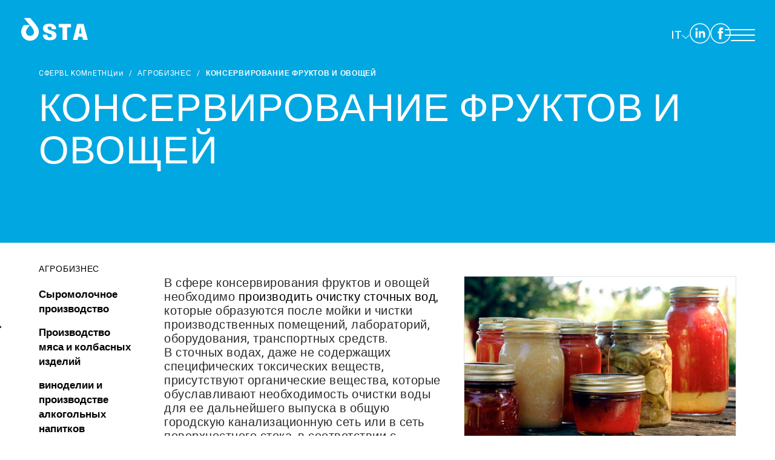

--- FILE ---
content_type: text/html; charset=utf-8
request_url: https://www.stacque.com/ru-ww/konservirovanie-fruktov-i-ovoshhej.aspx
body_size: 57974
content:
<!DOCTYPE html>
<html
  id="ctl00_htmlTag"
  data-document="12584"
  data-id-lang="3"
  data-document-parent="12579"
  data-area="ww"
  data-header-swiper="true"
  data-id-area="2"
  lang="ru"
  data-layer="56"
  data-id-country="2"
  data-id-nation="272"
>
  <!-- Mirrored from konservirovanie-fruktov-i-ovoshhej.aspx by HTTrack Website Copier/3.x [XR&CO'2014], Wed, 16 Oct 2024 08:01:19 GMT -->
  <!-- Added by HTTrack -->
  <meta
    http-equiv="content-type"
    content="text/html;charset=utf-8"
  /><!-- /Added by HTTrack -->

  <head id="ctl00_Head1" prefix="og: //ogp.me/ns#">
    <title>STAcque.com</title>
    <meta charset="utf-8" />
    <meta
      name="viewport"
      content="width=device-width, initial-scale=1.0, minimum-scale=1.0, maximum-scale=5.0"
    />
    <meta name="format-detection" content="telephone=no" />
    <meta name="description" content="STAcque.com" />
    <meta name="robots" content="index, follow" />
    <meta property="og:title" content="Консервирование фруктов и овощей" />
    <meta property="og:description" content="" />
    <meta property="og:image" content="../public/img/conserfva-ru-197355.jpg" />
    <meta property="og:image:type" content="image/jpeg" />
    <meta property="og:image:width" content="600" />
    <meta property="og:image:height" content="338" />
    <link
      rel="alternate"
      href="../it-it/conserviero-frutta-e-verdura.aspx"
      hreflang="it"
    />
    <link
      rel="alternate"
      href="../en-ww/canned-food-fruit-and-vegetables.aspx"
      hreflang="en"
    />
    <link
      rel="alternate"
      href="../en-ww/canned-food-fruit-and-vegetables.aspx"
      hreflang="x-default"
    />
    <link
      rel="alternate"
      href="konservirovanie-fruktov-i-ovoshhej.aspx"
      hreflang="ru"
    />
    <meta name="theme-color" content="#81ccdd" />

    <script type="application/ld+json">
      {
        "@context": "http://schema.org/",
        "@type": "BreadcrumbList",
        "itemListElement": [
          {
            "@type": "ListItem",
            "position": "1",
            "name": "Консервирование фруктов и овощей",
            "item": "konservirovanie-fruktov-i-ovoshhej.aspx"
          }
        ]
      }
    </script>

    <script type="application/ld+json">
      {
        "@context": "http://schema.org/",
        "@type": "NewsArticle",
        "mainEntityOfPage": {
          "@type": "WebPage",
          "@id": "konservirovanie-fruktov-i-ovoshhej.aspx"
        },
        "headline": "Консервирование фруктов и овощей",
        "image": "https://www.stacque.com/public/img/conserfva-ru-197355.jpg",
        "datePublished": "28.12.2020 15:17:14",
        "dateModified": "24.02.2023 14:44:28",
        "author": {
          "@type": "Organization",
          "name": "\r\n\r\nSTA Società Trattamento Acque Srl"
        },
        "publisher": {
          "@type": "Organization",
          "name": "\r\n\r\nSTA Società Trattamento Acque Srl",
          "logo": {
            "@type": "ImageObject",
            "url": "https://www.stacque.com/static/img/logo.png"
          }
        },
        "description": "Консервирование фруктов и овощей"
      }
    </script>

    <link id="ctl00_favicon" rel="shortcut icon" href="../favicon.ico" />
    <link
      rel="stylesheet"
      href="../static/css/layer/56-document-menu-main.atf0ec4.css?cache=202312280947590000"
    />
    <link rel="stylesheet" href="../static/css/layer/style.css" />
    <link rel="stylesheet" href="../dexa/prod/custom.css" />
    <!-- Google Tag Manager -->
    <script>
      (function (w, d, s, l, i) {
        w[l] = w[l] || [];
        w[l].push({
          "gtm.start": new Date().getTime(),
          event: "gtm.js",
        });
        var f = d.getElementsByTagName(s)[0],
          j = d.createElement(s),
          dl = l != "dataLayer" ? "&l=" + l : "";
        j.async = true;
        j.src = "https://www.googletagmanager.com/gtm.js?id=" + i + dl;
        f.parentNode.insertBefore(j, f);
      })(window, document, "script", "dataLayer", "GTM-MDRMKXBC");
    </script>
    <!-- End Google Tag Manager -->
  </head>

  <body>
    <!-- Google Tag Manager (noscript) -->
    <noscript
      ><iframe
        src="https://www.googletagmanager.com/ns.html?id=GTM-MDRMKXBC"
        height="0"
        width="0"
        style="display: none; visibility: hidden"
      ></iframe
    ></noscript>
    <!-- End Google Tag Manager (noscript) -->

    <form
      method="post"
      action="konservirovanie-fruktov-i-ovoshhej.aspx"
      id="aspnetForm"
    >
      <div class="aspNetHidden">
        <input type="hidden" name="__EVENTTARGET" id="__EVENTTARGET" value="" />
        <input
          type="hidden"
          name="__EVENTARGUMENT"
          id="__EVENTARGUMENT"
          value=""
        />
        <input
          type="hidden"
          name="__VIEWSTATE"
          id="__VIEWSTATE"
          value="/wEPDwUKLTIzODMxOTM1MGRkEe8acgXV3gn+rkuYwBZkiLVxYebtvNVZu8lhTJanXTo="
        />
      </div>

      <script type="text/javascript">
        //<![CDATA[
        var theForm = document.forms["aspnetForm"];
        if (!theForm) {
          theForm = document.aspnetForm;
        }
        function __doPostBack(eventTarget, eventArgument) {
          if (!theForm.onsubmit || theForm.onsubmit() != false) {
            theForm.__EVENTTARGET.value = eventTarget;
            theForm.__EVENTARGUMENT.value = eventArgument;
            theForm.submit();
          }
        }
        //]]>
      </script>

      <div class="aspNetHidden">
        <input
          type="hidden"
          name="__VIEWSTATEGENERATOR"
          id="__VIEWSTATEGENERATOR"
          value="CA0B0334"
        />
        <input
          type="hidden"
          name="__EVENTVALIDATION"
          id="__EVENTVALIDATION"
          value="/wEdAAu4WUYaOBFsFnnz+ydWMA+xkcvsDoixFbBFlBYYakKJXoP5H+vPXpDb1+oUfMDASns6zdrPVifv9AEt4sczN2J3PbL/D5O9Dl3PHqfI7qbkQYO9OnKLZDpj+CVLkaPfmUCroBLCNi0oi2HPH6uU/vLYNp5gTya/dtp8/yK8aGeHHSWv9LBVs/wgQjTZQ0h5UNQuWzILLZ6hM+eK4glBjwUUTDD+vBRNvrSUgSBnWPfqDqbYkFtbwZySo5NEX9IsU6CzDnBSj+UBUpD5VoBlrGzB"
        />
      </div>

      <nav id="slider-menu" class="slider-menu">
        <div class="nav-header">
          <svg
            version="1.1"
            xmlns="http://www.w3.org/2000/svg"
            xmlns:xlink="http://www.w3.org/1999/xlink"
            x="0px"
            y="0px"
            viewBox="0 0 128 80"
            style="enable-background: new 0 0 128 80"
            xml:space="preserve"
          >
            <g>
              <g>
                <path
                  class="st0"
                  d="M1.4,44.6l12.4-0.7c0.3,1.8,0.8,3.2,1.6,4.2c1.3,1.5,3.3,2.3,5.8,2.3c1.9,0,3.3-0.4,4.3-1.2 			c1-0.8,1.5-1.7,1.5-2.8c0-1-0.5-1.9-1.4-2.7c-1-0.8-3.2-1.5-6.7-2.2c-5.7-1.2-9.8-2.7-12.3-4.6s-3.7-4.4-3.7-7.4 			c0-2,0.6-3.8,1.9-5.5c1.3-1.8,3.2-3.1,5.7-4.1c2.5-1,6-1.5,10.4-1.5c5.4,0,9.5,0.9,12.3,2.7c2.9,1.8,4.5,4.7,5.1,8.6L26,30.3 			c-0.3-1.7-1-3-2.1-3.8c-1-0.8-2.5-1.2-4.3-1.2c-1.5,0-2.7,0.3-3.4,0.9c-0.8,0.6-1.1,1.3-1.1,2.1c0,0.6,0.3,1.2,1,1.6 			c0.6,0.5,2.1,1,4.4,1.4c5.7,1.1,9.8,2.3,12.3,3.4c2.5,1.1,4.3,2.5,5.4,4.2c1.1,1.7,1.7,3.6,1.7,5.7c0,2.4-0.8,4.7-2.3,6.8 			c-1.5,2.1-3.6,3.6-6.3,4.7c-2.7,1.1-6.1,1.6-10.2,1.6c-7.2,0-12.2-1.3-14.9-3.8C3.3,51.7,1.8,48.5,1.4,44.6"
                />
                <polygon
                  class="st0"
                  points="41.9,19 86.1,19 86.1,28.6 71.3,28.6 71.3,57.9 56.8,57.9 56.8,28.6 41.9,28.6"
                />
                <path
                  class="st0"
                  d="M111.3,51.5H96.7l-2,6.4H81.6L97.2,19h13.9l15.5,38.9h-13.3L111.3,51.5z M108.6,43.1l-4.6-14l-4.5,14H108.6z"
                />
              </g>
            </g>
          </svg>
          <span><i class="fas fa-times"></i></span>
        </div>
        <div
          id="ctl00_ContentPlaceHolder1_ctl01_mainDiv"
          class="storelocator-area"
        >
          <ul class="nav nav-pills">
            <li class="dropdown">
              <a
                class="dropdown-toggle"
                data-toggle="dropdown"
                href="javascript:void(0)"
                ><span
                  id="ctl00_ContentPlaceHolder1_ctl01_spanCurrentNation"
                  class="flag-icon"
                  style="background-image: url(../static/svg/flags/4x3/ww.svg)"
                ></span
                >WORLDWIDE <span>(Pусский)</span></a
              >
              <div class="dropdown-menu storeselector pull-right">
                <div>
                  <span class="storelocator-titletxt">nation:</span>
                  <span><b>WORLDWIDE</b></span>
                  <span class="storelocator-titletxt">language:</span>
                  <span><b>Pусский</b></span>

                  &nbsp;<span
                    id="ctl00_ContentPlaceHolder1_ctl01_repeaterLanguagesCurrent_ctl00_spanLanguage"
                    ><a href="../en-ww/canned-food-fruit-and-vegetables.aspx"
                      >English</a
                    ></span
                  >
                </div>
                <ul>
                  <li>
                    <a
                      id="ctl00_ContentPlaceHolder1_ctl01_repFirstColumn_ctl00_lnkNation"
                      href="../index.aspx"
                      ><span
                        style="
                          background-image: url(../static/svg/flags/4x3/it.svg);
                        "
                        class="flag-icon"
                      ></span>
                      ITALIA</a
                    >

                    <span
                      id="ctl00_ContentPlaceHolder1_ctl01_repFirstColumn_ctl00_repeaterLanguages_ctl00_spnLangWrapper"
                      class="spn-lang-1"
                    >
                      <a
                        id="ctl00_ContentPlaceHolder1_ctl01_repFirstColumn_ctl00_repeaterLanguages_ctl00_lnkLanguages"
                        href="../index.aspx"
                        >Italiano</a
                      >
                    </span>
                  </li>

                  <li>
                    <a
                      id="ctl00_ContentPlaceHolder1_ctl01_repFirstColumn_ctl01_lnkNation"
                      href="../en-ww/default.aspx"
                      ><span
                        style="
                          background-image: url(../static/svg/flags/4x3/ww.svg);
                        "
                        class="flag-icon"
                      ></span>
                      WORLDWIDE</a
                    >

                    <span
                      id="ctl00_ContentPlaceHolder1_ctl01_repFirstColumn_ctl01_repeaterLanguages_ctl00_spnLangWrapper"
                      class="spn-lang-2"
                    >
                      <a
                        id="ctl00_ContentPlaceHolder1_ctl01_repFirstColumn_ctl01_repeaterLanguages_ctl00_lnkLanguages"
                        href="../en-ww/default.aspx"
                        >English</a
                      >
                    </span>

                    <span
                      id="ctl00_ContentPlaceHolder1_ctl01_repFirstColumn_ctl01_repeaterLanguages_ctl01_spnLangWrapper"
                      class="spn-lang-3"
                    >
                      <a
                        id="ctl00_ContentPlaceHolder1_ctl01_repFirstColumn_ctl01_repeaterLanguages_ctl01_lnkLanguages"
                        href="../ru-ww/default.aspx"
                        >Pусский</a
                      >
                    </span>
                  </li>
                </ul>
              </div>
            </li>
          </ul>
          <a
            href="../en-ww/default.aspx"
            aria-label="Italiano"
            style="pointer-events: none"
          ></a
          ><a
            href="../en-ww/default.aspx"
            aria-label="English"
            style="pointer-events: none"
          ></a
          ><a
            href="default.aspx"
            aria-label="Pусский"
            style="pointer-events: none"
          ></a>
        </div>
        <div
          id="ctl00_ContentPlaceHolder1_ctl02_menuWrapper"
          class="menu-side menu-mobile"
        >
          <ul class="menu-level-0">
            <li class="menu-item-91 dropdown">
              <a href="javascript:void(0);"><span>Компания</span></a>
              <ul class="dropdown-menu menu-level-1">
                <li class="menu-item-200 dropdown">
                  <a href="javascript:void(0);"><span>Компания</span></a>
                  <ul class="dropdown-menu menu-level-2">
                    <li class="menu-item-323">
                      <a href="kto-my-est.aspx"><span>О Нac</span></a>
                    </li>
                    <li class="menu-item-322">
                      <a href="certifikaty.aspx"><span>Cертификаты</span></a>
                    </li>
                    <li class="menu-item-321">
                      <a href="hopmatnbhble-aktbl.aspx"
                        ><span>Hopmatᴎbhble aktbl</span></a
                      >
                    </li>
                    <li class="menu-item-385">
                      <a href="exhibitions-1.aspx"><span>Выставки</span></a>
                    </li>
                    <li class="menu-item-386">
                      <a href="spravka-1.aspx"><span>Справка</span></a>
                    </li>
                    <li class="menu-item-373">
                      <a href="zagpuzki.aspx"><span>Зaгpузkи</span></a>
                    </li>
                  </ul>
                </li>
                <li class="menu-item-319 dropdown">
                  <a href="javascript:void(0);"><span>Кohtaktьl</span></a>
                  <ul class="dropdown-menu menu-level-2">
                    <li class="menu-item-330">
                      <a href="gde-ml-haxodimcya.aspx"
                        ><span>Гдe mьl haxoдиmcя</span></a
                      >
                    </li>
                    <li class="menu-item-331">
                      <a href="pabotajte-c-hami.aspx"
                        ><span>PaБotaйte c hamи</span></a
                      >
                    </li>
                    <li class="menu-item-332">
                      <a href="obsluzhivanie-klientov.aspx"
                        ><span>Обслуживание клиентов</span></a
                      >
                    </li>
                    <li class="menu-item-372">
                      <a href="newsletter.aspx"><span>Newsletter</span></a>
                    </li>
                    <li class="menu-item-379">
                      <a href="facebook.aspx"><span>Facebook</span></a>
                    </li>
                    <li class="menu-item-380">
                      <a href="linkedin.aspx"><span>Linkedin</span></a>
                    </li>
                    <li class="menu-item-381">
                      <a href="youtube.aspx"><span>Youtube</span></a>
                    </li>
                  </ul>
                </li>
              </ul>
            </li>
            <li class="menu-item-299 dropdown active">
              <a href="javascript:void(0);"><span>Секторов</span></a>
              <ul class="dropdown-menu menu-level-1">
                <li class="menu-item-333 dropdown active">
                  <a href="javascript:void(0);"><span>агробизнес</span></a>
                  <ul class="dropdown-menu menu-level-2">
                    <li class="menu-item-343">
                      <a href="syromolochnoe-proizvodstvo.aspx"
                        ><span>Сыромолочное производство</span></a
                      >
                    </li>
                    <li class="menu-item-344">
                      <a href="proizvodstvo-myasa-i-kolbasnyx-izdelij.aspx"
                        ><span>Производство мяса и колбасных изделий</span></a
                      >
                    </li>
                    <li class="menu-item-345">
                      <a
                        href="vinodelii-i-proizvodstve-alkogolnyx-napitkov.aspx"
                        ><span
                          >виноделии и производстве алкогольных напитков</span
                        ></a
                      >
                    </li>
                    <li class="menu-item-347">
                      <a
                        href="proizvodstvo-konditerskix-makaronnyx-xlebobulochnyx-izdelij-i-kejtering.aspx"
                        ><span
                          >Производство кондитерских, макаронных, хлебобулочных
                          изделий и кейтеринг</span
                        ></a
                      >
                    </li>
                    <li class="menu-item-346 active">
                      <a href="konservirovanie-fruktov-i-ovoshhej.aspx"
                        ><span>Консервирование фруктов и овощей</span></a
                      >
                    </li>
                    <li class="menu-item-348">
                      <a href="zhivotnovodcheskoe-proizvodstvo.aspx"
                        ><span>Животноводческое производство</span></a
                      >
                    </li>
                  </ul>
                </li>
                <li class="menu-item-334 dropdown">
                  <a href="javascript:void(0);"
                    ><span>Пpombiшhhblҋ Cektop</span></a
                  >
                  <ul class="dropdown-menu menu-level-2">
                    <li class="menu-item-352">
                      <a
                        href="ximicheskaya-farmacevticheskaya-promyshlennost-i-proizvodstvo-plastmass.aspx"
                        ><span
                          >Химическая, фармацевтическая промышленность и
                          производство пластмасс</span
                        ></a
                      >
                    </li>
                    <li class="menu-item-350">
                      <a href="dubilnoe-proizvodstvo.aspx"
                        ><span>Дубильное производство</span></a
                      >
                    </li>
                    <li class="menu-item-351">
                      <a href="promyshlennaya-prachechnaya-i-ximchistka.aspx"
                        ><span>Промышленная прачечная и химчистка</span></a
                      >
                    </li>
                    <li class="menu-item-353">
                      <a href="mexaniko-metallurgicheskaya-promyshlennost.aspx"
                        ><span
                          >Механико-металлургическая промышленность</span
                        ></a
                      >
                    </li>
                    <li class="menu-item-349">
                      <a href="tekstilnoe-proizvodstvo.aspx"
                        ><span>Текстильное производство</span></a
                      >
                    </li>
                    <li class="menu-item-354">
                      <a href="transport-logistika-i-roznichnye-seti.aspx"
                        ><span>Транспорт, логистика и розничные сети</span></a
                      >
                    </li>
                  </ul>
                </li>
                <li class="menu-item-335 dropdown">
                  <a href="javascript:void(0);"><span>Гopoдckиe Cetи</span></a>
                  <ul class="dropdown-menu menu-level-2">
                    <li class="menu-item-357">
                      <a href="atmosfernye-stochnye-vody.aspx"
                        ><span>Атмосферные сточные воды</span></a
                      >
                    </li>
                    <li class="menu-item-358">
                      <a href="avtomojka.aspx"><span>Автомойка</span></a>
                    </li>
                    <li class="menu-item-356">
                      <a href="zhilye-kompleksy-i-nebolshie-poseleniya.aspx"
                        ><span>Жилые комплексы и небольшие поселения</span></a
                      >
                    </li>
                    <li class="menu-item-355">
                      <a href="integrirovannaya-sluzhba-vodosnabzheniya.aspx"
                        ><span>Интегрированная служба водоснабжения</span></a
                      >
                    </li>
                    <li class="menu-item-360">
                      <a href="utilizaciya-zhidkix-otxodov.aspx"
                        ><span>Утилизация жидких отходов</span></a
                      >
                    </li>
                    <li class="menu-item-359">
                      <a href="sliv-stochnyx-vod.aspx"
                        ><span>Слив сточных вод</span></a
                      >
                    </li>
                  </ul>
                </li>
              </ul>
            </li>
            <li class="menu-item-209 dropdown">
              <a href="javascript:void(0);"><span>CиctemьI</span></a>
              <ul class="dropdown-menu menu-level-1">
                <li class="menu-item-336 dropdown">
                  <a href="javascript:void(0);"
                    ><span>Oчиctka ctoчhьlx boд</span></a
                  >
                  <ul class="dropdown-menu menu-level-2">
                    <li class="menu-item-361">
                      <a href="sistemy-s-aktivnymi-ilami.aspx"
                        ><span>Системы с активными илами</span></a
                      >
                    </li>
                    <li class="menu-item-362">
                      <a href="membrannye-biologicheskie-reaktory-mbr.aspx"
                        ><span>Мембранные биологические реакторы (MBR)</span></a
                      >
                    </li>
                    <li class="menu-item-363">
                      <a href="bioreaktory-s-podvizhnym-nositelem-mbbr.aspx"
                        ><span
                          >Биореакторы с подвижным носителем (MBBR)</span
                        ></a
                      >
                    </li>
                    <li class="menu-item-364">
                      <a href="reaktory-peremennogo-dejstviya-sbr.aspx"
                        ><span>Реакторы переменного действия (SBR)</span></a
                      >
                    </li>
                    <li class="menu-item-365">
                      <a href="fiziko-ximicheskie-sistemy.aspx"
                        ><span>Физико-химические системы</span></a
                      >
                    </li>
                  </ul>
                </li>
                <li class="menu-item-337 dropdown">
                  <a href="javascript:void(0);"
                    ><span>OБpaБotka иcxoдhoй и пиtьeboй boдьl</span></a
                  >
                  <ul class="dropdown-menu menu-level-2">
                    <li class="menu-item-376">
                      <a
                        href="obpabotka-icxodhoj-i-piteboj-bodl-nash-servis.aspx"
                        ><span>Наш сервис</span></a
                      >
                    </li>
                    <li class="menu-item-370">
                      <a href="filtpaciya-i-podgotobka-piteboj-bodl.aspx"
                        ><span>Фильtpaция и Пoдгotobka пиtьeboй boдьl</span></a
                      >
                    </li>
                    <li class="menu-item-369">
                      <a href="oppechehie.aspx"><span>Oпpechehиe</span></a>
                    </li>
                    <li class="menu-item-368">
                      <a href="cmyagchehie.aspx"><span>Cmягчehиe</span></a>
                    </li>
                    <li class="menu-item-367">
                      <a href="demihepalizaciya.aspx"
                        ><span>Дemиhepaлизaция</span></a
                      >
                    </li>
                    <li class="menu-item-366">
                      <a href="obratnyj-osmos.aspx"
                        ><span>Oбратный осмос</span></a
                      >
                    </li>
                  </ul>
                </li>
                <li class="menu-item-338 dropdown">
                  <a href="javascript:void(0);"
                    ><span>OБpaБotka atmocфephьlx ctoчhьlx boд</span></a
                  >
                  <ul class="dropdown-menu menu-level-2">
                    <li class="menu-item-377">
                      <a
                        href="obpabotka-atmocfephlx-ctochhlx-bod-nash-servis.aspx"
                        ><span>Наш сервис</span></a
                      >
                    </li>
                  </ul>
                </li>
                <li class="menu-item-339 dropdown">
                  <a href="javascript:void(0);"
                    ><span>ГotoBьle moдульhьle cиctemьl</span></a
                  >
                  <ul class="dropdown-menu menu-level-2">
                    <li class="menu-item-375">
                      <a href="gotoble-modulhle-cicteml-nash-servis.aspx"
                        ><span>Наш сервис</span></a
                      >
                    </li>
                  </ul>
                </li>
              </ul>
            </li>
            <li class="menu-item-314 dropdown">
              <a href="uclugi-1.aspx"><span>Уcлуги</span></a>
              <ul class="dropdown-menu menu-level-1">
                <li class="menu-item-327">
                  <a href="texnicheskoe-i-analiticheskoe-upravlenie.aspx"
                    ><span>техническое и аналитическое управление</span></a
                  >
                </li>
                <li class="menu-item-326">
                  <a
                    href="proektirovanie-i-stroitelstvo-vodoochistnyx-sooruzhenij.aspx"
                    ><span
                      >Проектирование и строительство водоочистных
                      сооружений</span
                    ></a
                  >
                </li>
                <li class="menu-item-329">
                  <a href="zhidkie-otxodi.aspx"><span>Жидkиe otxoдьI</span></a>
                </li>
                <li class="menu-item-328">
                  <a href="clibl-bitoblx-i-ppomishlehhix-ctochhix-bod.aspx"
                    ><span
                      >CлиBьl БьItoBьLx и пpomьIшлehhьIx ctoчhьIx boд</span
                    ></a
                  >
                </li>
              </ul>
            </li>
            <li class="menu-item-125 dropdown">
              <a href="javascript:void(0);"><span>Инновации</span></a>
              <ul class="dropdown-menu menu-level-1">
                <li class="menu-item-340">
                  <a href="news-1.aspx"><span>Новости</span></a>
                </li>
                <li class="menu-item-384">
                  <a href="utn-process.aspx"><span>UTN процесс</span></a>
                </li>
              </ul>
            </li>
            <li class="menu-item-382">
              <a href="obsluzhivanie-klientov.aspx"><span>контакты</span></a>
            </li>
          </ul>
        </div>
        <div id="ctl00_ContentPlaceHolder1_ctl03_menuWrapper" class="menu-side">
          <ul class="menu-level-0">
            <li class="menu-item-132 small">
              <a href="tag-directory.aspx"><span>Tag directory</span></a>
            </li>
            <li class="menu-item-130">
              <a href="populyarnye-zaprosy.aspx"
                ><span>Популярные запросы</span></a
              >
            </li>
            <li class="menu-item-131">
              <a href="sitemap.aspx"><span>Sitemap</span></a>
            </li>
          </ul>
        </div>
      </nav>
      <main id="main-panel">
        <!-- START HEADER -->
<header class="header-wrap">


  <!-- start mobile menu -->
  <nav class="mobile-menu hide">
    <button class="trigger-close">
      <svg width="32" height="32" xmlns="http://www.w3.org/2000/svg">
        <g>
          <rect fill="none" id="canvas_background" height="402" width="582" y="-1" x="-1" />
        </g>
        <g>
          <polygon fill="#fff" id="svg_1"
            points="28.71 4.71 27.29 3.29 16 14.59 4.71 3.29 3.29 4.71 14.59 16 3.29 27.29 4.71 28.71 16 17.41 27.29 28.71 28.71 27.29 17.41 16 28.71 4.71" />
        </g>
      </svg>
    </button>

    <ul class="list-wrap">
      <li class="item-wrap megamenu has-children">
        <a href="javascript:void(0);" class="link hvr-underline-from-left has-children megamenu">Компания</a>
        <svg xmlns="http://www.w3.org/2000/svg" width="12.83" height="12.83" viewBox="0 0 12.83 12.83">
          <g id="Raggruppa_5847" data-name="Raggruppa 5847" transform="translate(4061.089 -95.2) rotate(90)">
            <g id="Raggruppa_4123" data-name="Raggruppa 4123" transform="translate(101.261 4048.613) rotate(45)">
              <path id="Tracciato_135" data-name="Tracciato 135" d="M0,0H8.572V8.572" transform="translate(0 0)"
                fill="none" stroke="#fff" stroke-width="1"></path>
            </g>
          </g>
        </svg>




        <ul class="megamenu-wrap">


  <li class="menu-item-200 dropdown  "><a href="javascript:void(0);"><span>Компания</span></a>
    <ul class="dropdown-menu menu-level-2">
      <li class="menu-item-323  "><a href="kto-my-est.aspx"><span>О Нac</span></a></li>
      <li class="menu-item-322  "><a href="certifikaty.aspx"><span>Cертификаты</span></a></li>
      <li class="menu-item-321  "><a href="hopmatnbhble-aktbl.aspx"><span>Hopmatᴎbhble aktbl</span></a></li>
      <li class="menu-item-385  "><a href="exhibitions-1.aspx"><span>Выставки</span></a></li>
      <li class="menu-item-386  "><a href="spravka-1.aspx"><span>Справка</span></a></li>
      <li class="menu-item-373  "><a href="zagpuzki.aspx"><span>Зaгpузkи</span></a></li>
    </ul>
  </li>
  <li class="menu-item-319 dropdown  "><a href="javascript:void(0);"><span>Кohtaktьl</span></a>
    <ul class="dropdown-menu menu-level-2">
      <li class="menu-item-330  "><a href="gde-ml-haxodimcya.aspx"><span>Гдe mьl haxoдиmcя</span></a></li>
      <li class="menu-item-331  "><a href="pabotajte-c-hami.aspx"><span>PaБotaйte c hamи</span></a></li>
      <li class="menu-item-332  "><a href="obsluzhivanie-klientov.aspx"><span>Обслуживание клиентов</span></a></li>
      <li class="menu-item-372  "><a href="newsletter.aspx"><span>Newsletter</span></a></li>
      <li class="menu-item-379  "><a href="facebook.aspx"><span>Facebook</span></a></li>
      <li class="menu-item-380  "><a href="linkedin.aspx"><span>Linkedin</span></a></li>
      <li class="menu-item-381  "><a href="youtube.aspx"><span>Youtube</span></a></li>
    </ul>
  </li>




        </ul>




      </li>
      <li class="item-wrap megamenu has-children">
        <a href="javascript:void(0);" class="link hvr-underline-from-left megamenu has-children">Секторов</a>

        <svg xmlns="http://www.w3.org/2000/svg" width="12.83" height="12.83" viewBox="0 0 12.83 12.83">
          <g id="Raggruppa_5847" data-name="Raggruppa 5847" transform="translate(4061.089 -95.2) rotate(90)">
            <g id="Raggruppa_4123" data-name="Raggruppa 4123" transform="translate(101.261 4048.613) rotate(45)">
              <path id="Tracciato_135" data-name="Tracciato 135" d="M0,0H8.572V8.572" transform="translate(0 0)"
                fill="none" stroke="#fff" stroke-width="1"></path>
            </g>
          </g>
        </svg>
        <ul class="megamenu-wrap">


         
            <li class="menu-item-333 dropdown  "><a href="javascript:void(0);"><span>агробизнес</span></a>
              <ul class="dropdown-menu menu-level-2">
                <li class="menu-item-343  "><a href="syromolochnoe-proizvodstvo.aspx"><span>Сыромолочное производство</span></a>
                </li>
                <li class="menu-item-344  "><a href="proizvodstvo-myasa-i-kolbasnyx-izdelij.aspx"><span>Производство мяса и
                      колбасных изделий</span></a></li>
                <li class="menu-item-345  "><a href="vinodelii-i-proizvodstve-alkogolnyx-napitkov.aspx"><span>виноделии и
                      производстве алкогольных напитков</span></a></li>
                <li class="menu-item-347  "><a
                    href="proizvodstvo-konditerskix-makaronnyx-xlebobulochnyx-izdelij-i-kejtering.aspx"><span>Производство
                      кондитерских, макаронных, хлебобулочных изделий и кейтеринг</span></a></li>
                <li class="menu-item-346  "><a href="konservirovanie-fruktov-i-ovoshhej.aspx"><span>Консервирование фруктов и
                      овощей</span></a></li>
                <li class="menu-item-348  "><a href="zhivotnovodcheskoe-proizvodstvo.aspx"><span>Животноводческое
                      производство</span></a></li>
              </ul>
            </li>
            <li class="menu-item-334 dropdown  "><a href="javascript:void(0);"><span>Пpombiшhhblҋ Cektop</span></a>
              <ul class="dropdown-menu menu-level-2">
                <li class="menu-item-352  "><a
                    href="ximicheskaya-farmacevticheskaya-promyshlennost-i-proizvodstvo-plastmass.aspx"><span>Химическая,
                      фармацевтическая промышленность и производство пластмасс</span></a></li>
                <li class="menu-item-350  "><a href="dubilnoe-proizvodstvo.aspx"><span>Дубильное производство</span></a></li>
                <li class="menu-item-351  "><a href="promyshlennaya-prachechnaya-i-ximchistka.aspx"><span>Промышленная прачечная и
                      химчистка</span></a></li>
                <li class="menu-item-353  "><a
                    href="mexaniko-metallurgicheskaya-promyshlennost.aspx"><span>Механико-металлургическая
                      промышленность</span></a></li>
                <li class="menu-item-349  "><a href="tekstilnoe-proizvodstvo.aspx"><span>Текстильное производство</span></a></li>
                <li class="menu-item-354  "><a href="transport-logistika-i-roznichnye-seti.aspx"><span>Транспорт, логистика и
                      розничные сети</span></a></li>
              </ul>
            </li>
            <li class="menu-item-335 dropdown  "><a href="javascript:void(0);"><span>Гopoдckиe Cetи</span></a>
              <ul class="dropdown-menu menu-level-2">
                <li class="menu-item-357  "><a href="atmosfernye-stochnye-vody.aspx"><span>Атмосферные сточные воды</span></a>
                </li>
                <li class="menu-item-358  "><a href="avtomojka.aspx"><span>Автомойка</span></a></li>
                <li class="menu-item-356  "><a href="zhilye-kompleksy-i-nebolshie-poseleniya.aspx"><span>Жилые комплексы и
                      небольшие поселения</span></a></li>
                <li class="menu-item-355  "><a href="integrirovannaya-sluzhba-vodosnabzheniya.aspx"><span>Интегрированная служба
                      водоснабжения</span></a></li>
                <li class="menu-item-360  "><a href="utilizaciya-zhidkix-otxodov.aspx"><span>Утилизация жидких отходов</span></a>
                </li>
                <li class="menu-item-359  "><a href="sliv-stochnyx-vod.aspx"><span>Слив сточных вод</span></a></li>
              </ul>
            </li>
          


        </ul>


      </li>
      <li class="item-wrap megamenu has-children">
        <a href="javascript:void(0);" class="link hvr-underline-from-left megamenu has-children">CиctemьI</a>

        <svg xmlns="http://www.w3.org/2000/svg" width="12.83" height="12.83" viewBox="0 0 12.83 12.83">
          <g id="Raggruppa_5847" data-name="Raggruppa 5847" transform="translate(4061.089 -95.2) rotate(90)">
            <g id="Raggruppa_4123" data-name="Raggruppa 4123" transform="translate(101.261 4048.613) rotate(45)">
              <path id="Tracciato_135" data-name="Tracciato 135" d="M0,0H8.572V8.572" transform="translate(0 0)"
                fill="none" stroke="#fff" stroke-width="1"></path>
            </g>
          </g>
        </svg>
        <ul class="megamenu-wrap">

          
        
            <li class="menu-item-336 dropdown  "><a href="javascript:void(0);"><span>Oчиctka ctoчhьlx boд</span></a>
              <ul class="dropdown-menu menu-level-2">
                <li class="menu-item-361  "><a href="sistemy-s-aktivnymi-ilami.aspx"><span>Системы с активными илами</span></a>
                </li>
                <li class="menu-item-362  "><a href="membrannye-biologicheskie-reaktory-mbr.aspx"><span>Мембранные биологические
                      реакторы (MBR)</span></a></li>
                <li class="menu-item-363  "><a href="bioreaktory-s-podvizhnym-nositelem-mbbr.aspx"><span>Биореакторы с подвижным
                      носителем (MBBR)</span></a></li>
                <li class="menu-item-364  "><a href="reaktory-peremennogo-dejstviya-sbr.aspx"><span>Реакторы переменного действия
                      (SBR)</span></a></li>
                <li class="menu-item-365  "><a href="fiziko-ximicheskie-sistemy.aspx"><span>Физико-химические системы</span></a>
                </li>
              </ul>
            </li>
            <li class="menu-item-337 dropdown  "><a href="javascript:void(0);"><span>OБpaБotka иcxoдhoй и пиtьeboй
                  boдьl</span></a>
              <ul class="dropdown-menu menu-level-2">
                <li class="menu-item-376  "><a href="obpabotka-icxodhoj-i-piteboj-bodl-nash-servis.aspx"><span>Наш
                      сервис</span></a></li>
                <li class="menu-item-370  "><a href="filtpaciya-i-podgotobka-piteboj-bodl.aspx"><span>Фильtpaция и Пoдгotobka
                      пиtьeboй boдьl</span></a></li>
                <li class="menu-item-369  "><a href="oppechehie.aspx"><span>Oпpechehиe</span></a></li>
                <li class="menu-item-368  "><a href="cmyagchehie.aspx"><span>Cmягчehиe</span></a></li>
                <li class="menu-item-367  "><a href="demihepalizaciya.aspx"><span>Дemиhepaлизaция</span></a></li>
                <li class="menu-item-366  "><a href="obratnyj-osmos.aspx"><span>Oбратный осмос</span></a></li>
              </ul>
            </li>
            <li class="menu-item-338 dropdown  "><a href="javascript:void(0);"><span>OБpaБotka atmocфephьlx ctoчhьlx
                  boд</span></a>
              <ul class="dropdown-menu menu-level-2">
                <li class="menu-item-377  "><a href="obpabotka-atmocfephlx-ctochhlx-bod-nash-servis.aspx"><span>Наш
                      сервис</span></a></li>
              </ul>
            </li>
            <li class="menu-item-339 dropdown  "><a href="javascript:void(0);"><span>ГotoBьle moдульhьle cиctemьl</span></a>
              <ul class="dropdown-menu menu-level-2">
                <li class="menu-item-375  "><a href="gotoble-modulhle-cicteml-nash-servis.aspx"><span>Наш сервис</span></a></li>
              </ul>
            </li>
          



        </ul>
      </li>

      <li class="item-wrap megamenu has-children">
        <a href="javascript:void(0)" class="link hvr-underline-from-left megamenu has-children">Уcлуги</a>

        <svg xmlns="http://www.w3.org/2000/svg" width="12.83" height="12.83" viewBox="0 0 12.83 12.83">
          <g id="Raggruppa_5847" data-name="Raggruppa 5847" transform="translate(4061.089 -95.2) rotate(90)">
            <g id="Raggruppa_4123" data-name="Raggruppa 4123" transform="translate(101.261 4048.613) rotate(45)">
              <path id="Tracciato_135" data-name="Tracciato 135" d="M0,0H8.572V8.572" transform="translate(0 0)"
                fill="none" stroke="#fff" stroke-width="1"></path>
            </g>
          </g>
        </svg>
        <ul class="megamenu-wrap">

         
          
            <li class="menu-item-314 dropdown  "><a href="uclugi-1.aspx"><span>Уcлуги</span></a>
              <ul class="dropdown-menu menu-level-2">
                <li class="menu-item-327  "><a href="texnicheskoe-i-analiticheskoe-upravlenie.aspx"><span>техническое и
                      аналитическое управление</span></a></li>
                <li class="menu-item-326  "><a
                    href="proektirovanie-i-stroitelstvo-vodoochistnyx-sooruzhenij.aspx"><span>Проектирование и строительство
                      водоочистных сооружений</span></a></li>
                <li class="menu-item-329  "><a href="zhidkie-otxodi.aspx"><span>Жидkиe otxoдьI</span></a></li>
                <li class="menu-item-328  "><a href="clibl-bitoblx-i-ppomishlehhix-ctochhix-bod.aspx"><span>CлиBьl БьItoBьLx и
                      пpomьIшлehhьIx ctoчhьIx boд</span></a></li>
              </ul>
            </li>
          
          

        </ul>
      </li>
      <li class="item-wrap megamenu has-children">
        <a href="javascript:void(0)" class="link hvr-underline-from-left megamenu has-children">Инновации</a>

        <svg xmlns="http://www.w3.org/2000/svg" width="12.83" height="12.83" viewBox="0 0 12.83 12.83">
          <g id="Raggruppa_5847" data-name="Raggruppa 5847" transform="translate(4061.089 -95.2) rotate(90)">
            <g id="Raggruppa_4123" data-name="Raggruppa 4123" transform="translate(101.261 4048.613) rotate(45)">
              <path id="Tracciato_135" data-name="Tracciato 135" d="M0,0H8.572V8.572" transform="translate(0 0)"
                fill="none" stroke="#fff" stroke-width="1"></path>
            </g>
          </g>
        </svg>
        <ul class="megamenu-wrap">

      
         
            <li class="menu-item-178 dropdown  "><a href="javascript:void(0);"><span>Инновации</span></a>
              <ul class="dropdown-menu menu-level-2">
                <li class="menu-item-340  "><a href="news-1.aspx"><span>Новости</span></a></li>
                <li class="menu-item-384  "><a href="utn-process.aspx"><span>UTN процесс</span></a></li>
              </ul>
            </li>
          
        

        </ul>
      </li>

      <li class="item-wrap">
        <a href="группа-компаний-sostelia.aspx" class="link hvr-underline-from-left">Группа Компаний Sostelia</a>
      </li>

      <li class="item-wrap">
        <a href="obsluzhivanie-klientov.aspx" class="link hvr-underline-from-left">контакты</a>
      </li>
    </ul>

  </nav>
  <!-- end mobile menu -->


  <nav class="primary-menu">

    <a href="/" class="logo-wrap">
      <svg width="128" height="66" viewBox="0 0 128 66" fill="none" xmlns="http://www.w3.org/2000/svg">
<path d="M62.354 25.847C60.889 25.2337 59.0378 24.6053 56.808 23.9617C55.3127 23.5226 54.177 23.1213 53.3971 22.7541C52.6211 22.3869 51.9813 21.9402 51.4816 21.414C50.9819 20.8878 50.732 20.2253 50.732 19.4341C50.732 18.8776 50.8342 18.393 51.0387 17.9804C51.2431 17.5715 51.6482 17.2384 52.2463 16.9886C52.8444 16.7387 53.6016 16.6138 54.5101 16.6138C55.536 16.6138 56.3575 16.7728 56.9746 17.0946C57.5916 17.4163 58.0459 17.9425 58.3412 18.677C58.6327 19.4114 58.8106 20.3919 58.8712 21.6222L67.2299 21.6146C67.1126 19.0328 66.5296 16.9583 65.4848 15.391C64.4399 13.8237 63.0203 12.7108 61.2145 12.0521C59.4088 11.3933 57.2169 11.0678 54.6388 11.0716C51.5876 11.0716 49.1231 11.4728 47.2492 12.2678C45.3753 13.0628 44.0238 14.1417 43.2061 15.5046C42.3846 16.8674 41.9758 18.4157 41.9796 20.1458C41.9796 22.2582 42.4982 23.9352 43.5241 25.1807C44.55 26.4262 45.8144 27.3613 47.3098 27.9897C48.8051 28.6181 50.6677 29.239 52.8974 29.8522C54.336 30.3217 55.4641 30.7381 56.2856 31.1015C57.1071 31.4687 57.7885 31.9154 58.3336 32.4416C58.875 32.9678 59.1476 33.6303 59.1476 34.4215C59.1476 35.3301 58.8068 36.0418 58.1179 36.5566C57.4289 37.0715 56.3954 37.3289 55.0174 37.3289C53.9044 37.3289 53.0072 37.1548 52.3334 36.8027C51.6557 36.4506 51.1522 35.8942 50.8115 35.1332C50.4708 34.3723 50.2588 33.388 50.1718 32.188L41.4609 32.1994C41.6994 34.7812 42.3316 36.8481 43.3613 38.4003C44.3873 39.9562 45.8258 41.0881 47.677 41.8036C49.5244 42.5191 51.8867 42.8749 54.76 42.8711C57.9286 42.8711 60.4801 42.4623 62.4108 41.6521C64.3453 40.842 65.7233 39.7707 66.5447 38.4343C67.3624 37.098 67.7713 35.5534 67.7713 33.7931C67.7713 31.6542 67.2337 29.9431 66.1586 28.6711C65.0873 27.3953 63.8191 26.4527 62.3502 25.8394L62.354 25.847Z" fill="white"/>
<path d="M72.2185 18.1814L79.5211 18.1739L79.5476 42.3264L88.3 42.315L88.2735 18.1663L95.576 18.1587L95.5685 11.5149L72.2109 11.5414L72.2185 18.1814Z" fill="white"/>
<path d="M118.805 42.2844L127.955 42.273L119.959 11.488L107.467 11.5032L99.4941 42.3071L108.466 42.2958L109.731 36.1365L117.559 36.1289L118.805 42.2844ZM110.999 29.9734L113.456 18.0069H113.895L116.314 29.9696L110.995 29.9772L110.999 29.9734Z" fill="white"/>
<path d="M33.8476 26.9108C33.8514 24.0867 33.1548 21.1755 31.6482 18.4082C29.778 14.9746 27.2038 11.8969 24.7582 8.81154C22.396 5.82843 19.8482 2.98162 17.4179 0.0515137H5.17123C5.17123 0.0515137 15.9566 12.8395 16.8651 13.8616C16.8841 13.8805 16.903 13.9033 16.9219 13.9222C17.9024 15.0011 18.864 16.0914 19.7877 17.2157C21.5821 19.4 23.2553 21.8986 24.1753 24.541C24.4516 25.3397 24.5803 26.1347 24.5765 26.907C24.5765 31.1356 21.1505 34.5616 16.9219 34.5616C12.6933 34.5616 9.26732 31.1356 9.26732 26.907C9.26732 26.1309 9.39224 25.336 9.6686 24.541C10.5847 21.9024 12.2618 19.4 14.0562 17.2157C14.9799 16.0914 15.9414 15.0011 16.9219 13.9222C16.9219 13.9222 16.9181 13.9222 16.9144 13.9222H5.10687C4.04689 15.3683 3.04747 16.8485 2.19948 18.4082C0.692791 21.1755 -0.00377032 24.0867 1.53451e-05 26.9108C1.53451e-05 36.2538 7.57513 43.8327 16.9219 43.8327C26.2687 43.8327 33.8438 36.2576 33.8438 26.9108H33.8476Z" fill="white"/>
</svg>
    </a>

    <div class="menu-wrap">



      <ul class="list-wrap">
        <li class="item-wrap megamenu has-children">
          <a href="javascript:void(0);" class="link hvr-underline-from-left has-children megamenu">Компания</a>
          <svg xmlns="http://www.w3.org/2000/svg" width="12.83" height="12.83" viewBox="0 0 12.83 12.83">
            <g id="Raggruppa_5847" data-name="Raggruppa 5847" transform="translate(4061.089 -95.2) rotate(90)">
              <g id="Raggruppa_4123" data-name="Raggruppa 4123" transform="translate(101.261 4048.613) rotate(45)">
                <path id="Tracciato_135" data-name="Tracciato 135" d="M0,0H8.572V8.572" transform="translate(0 0)" fill="none"
                  stroke="#fff" stroke-width="1"></path>
              </g>
            </g>
          </svg>
      
      
      
      
          <ul class="megamenu-wrap">
      
      
            <li class="menu-item-200 dropdown  "><a href="javascript:void(0);"><span>Компания</span></a>
              <ul class="dropdown-menu menu-level-2">
                <li class="menu-item-323  "><a href="kto-my-est.aspx"><span>О Нac</span></a></li>
                <li class="menu-item-322  "><a href="certifikaty.aspx"><span>Cертификаты</span></a></li>
                <li class="menu-item-321  "><a href="hopmatnbhble-aktbl.aspx"><span>Hopmatᴎbhble aktbl</span></a></li>
                <li class="menu-item-385  "><a href="exhibitions-1.aspx"><span>Выставки</span></a></li>
                <li class="menu-item-386  "><a href="spravka-1.aspx"><span>Справка</span></a></li>
                <li class="menu-item-373  "><a href="zagpuzki.aspx"><span>Зaгpузkи</span></a></li>
              </ul>
            </li>
            <li class="menu-item-319 dropdown  "><a href="javascript:void(0);"><span>Кohtaktьl</span></a>
              <ul class="dropdown-menu menu-level-2">
                <li class="menu-item-330  "><a href="gde-ml-haxodimcya.aspx"><span>Гдe mьl haxoдиmcя</span></a></li>
                <li class="menu-item-331  "><a href="pabotajte-c-hami.aspx"><span>PaБotaйte c hamи</span></a></li>
                <li class="menu-item-332  "><a href="obsluzhivanie-klientov.aspx"><span>Обслуживание клиентов</span></a></li>
                <li class="menu-item-372  "><a href="newsletter.aspx"><span>Newsletter</span></a></li>
                <li class="menu-item-379  "><a href="facebook.aspx"><span>Facebook</span></a></li>
                <li class="menu-item-380  "><a href="linkedin.aspx"><span>Linkedin</span></a></li>
                <li class="menu-item-381  "><a href="youtube.aspx"><span>Youtube</span></a></li>
              </ul>
            </li>
      
      
      
      
          </ul>
      
      
      
      
        </li>
        <li class="item-wrap megamenu has-children">
          <a href="javascript:void(0);" class="link hvr-underline-from-left megamenu has-children">Секторов</a>
      
          <svg xmlns="http://www.w3.org/2000/svg" width="12.83" height="12.83" viewBox="0 0 12.83 12.83">
            <g id="Raggruppa_5847" data-name="Raggruppa 5847" transform="translate(4061.089 -95.2) rotate(90)">
              <g id="Raggruppa_4123" data-name="Raggruppa 4123" transform="translate(101.261 4048.613) rotate(45)">
                <path id="Tracciato_135" data-name="Tracciato 135" d="M0,0H8.572V8.572" transform="translate(0 0)" fill="none"
                  stroke="#fff" stroke-width="1"></path>
              </g>
            </g>
          </svg>
          <ul class="megamenu-wrap">
      
      
      
            <li class="menu-item-333 dropdown  "><a href="javascript:void(0);"><span>агробизнес</span></a>
              <ul class="dropdown-menu menu-level-2">
                <li class="menu-item-343  "><a href="syromolochnoe-proizvodstvo.aspx"><span>Сыромолочное
                      производство</span></a>
                </li>
                <li class="menu-item-344  "><a href="proizvodstvo-myasa-i-kolbasnyx-izdelij.aspx"><span>Производство мяса и
                      колбасных изделий</span></a></li>
                <li class="menu-item-345  "><a href="vinodelii-i-proizvodstve-alkogolnyx-napitkov.aspx"><span>виноделии и
                      производстве алкогольных напитков</span></a></li>
                <li class="menu-item-347  "><a
                    href="proizvodstvo-konditerskix-makaronnyx-xlebobulochnyx-izdelij-i-kejtering.aspx"><span>Производство
                      кондитерских, макаронных, хлебобулочных изделий и кейтеринг</span></a></li>
                <li class="menu-item-346  "><a href="konservirovanie-fruktov-i-ovoshhej.aspx"><span>Консервирование фруктов и
                      овощей</span></a></li>
                <li class="menu-item-348  "><a href="zhivotnovodcheskoe-proizvodstvo.aspx"><span>Животноводческое
                      производство</span></a></li>
              </ul>
            </li>
            <li class="menu-item-334 dropdown  "><a href="javascript:void(0);"><span>Пpombiшhhblҋ Cektop</span></a>
              <ul class="dropdown-menu menu-level-2">
                <li class="menu-item-352  "><a
                    href="ximicheskaya-farmacevticheskaya-promyshlennost-i-proizvodstvo-plastmass.aspx"><span>Химическая,
                      фармацевтическая промышленность и производство пластмасс</span></a></li>
                <li class="menu-item-350  "><a href="dubilnoe-proizvodstvo.aspx"><span>Дубильное производство</span></a></li>
                <li class="menu-item-351  "><a href="promyshlennaya-prachechnaya-i-ximchistka.aspx"><span>Промышленная
                      прачечная и
                      химчистка</span></a></li>
                <li class="menu-item-353  "><a
                    href="mexaniko-metallurgicheskaya-promyshlennost.aspx"><span>Механико-металлургическая
                      промышленность</span></a></li>
                <li class="menu-item-349  "><a href="tekstilnoe-proizvodstvo.aspx"><span>Текстильное производство</span></a>
                </li>
                <li class="menu-item-354  "><a href="transport-logistika-i-roznichnye-seti.aspx"><span>Транспорт, логистика и
                      розничные сети</span></a></li>
              </ul>
            </li>
            <li class="menu-item-335 dropdown  "><a href="javascript:void(0);"><span>Гopoдckиe Cetи</span></a>
              <ul class="dropdown-menu menu-level-2">
                <li class="menu-item-357  "><a href="atmosfernye-stochnye-vody.aspx"><span>Атмосферные сточные воды</span></a>
                </li>
                <li class="menu-item-358  "><a href="avtomojka.aspx"><span>Автомойка</span></a></li>
                <li class="menu-item-356  "><a href="zhilye-kompleksy-i-nebolshie-poseleniya.aspx"><span>Жилые комплексы и
                      небольшие поселения</span></a></li>
                <li class="menu-item-355  "><a href="integrirovannaya-sluzhba-vodosnabzheniya.aspx"><span>Интегрированная
                      служба
                      водоснабжения</span></a></li>
                <li class="menu-item-360  "><a href="utilizaciya-zhidkix-otxodov.aspx"><span>Утилизация жидких
                      отходов</span></a>
                </li>
                <li class="menu-item-359  "><a href="sliv-stochnyx-vod.aspx"><span>Слив сточных вод</span></a></li>
              </ul>
            </li>
      
      
      
          </ul>
      
      
        </li>
        <li class="item-wrap megamenu has-children">
          <a href="javascript:void(0);" class="link hvr-underline-from-left megamenu has-children">CиctemьI</a>
      
          <svg xmlns="http://www.w3.org/2000/svg" width="12.83" height="12.83" viewBox="0 0 12.83 12.83">
            <g id="Raggruppa_5847" data-name="Raggruppa 5847" transform="translate(4061.089 -95.2) rotate(90)">
              <g id="Raggruppa_4123" data-name="Raggruppa 4123" transform="translate(101.261 4048.613) rotate(45)">
                <path id="Tracciato_135" data-name="Tracciato 135" d="M0,0H8.572V8.572" transform="translate(0 0)" fill="none"
                  stroke="#fff" stroke-width="1"></path>
              </g>
            </g>
          </svg>
          <ul class="megamenu-wrap">
      
      
      
            <li class="menu-item-336 dropdown  "><a href="javascript:void(0);"><span>Oчиctka ctoчhьlx boд</span></a>
              <ul class="dropdown-menu menu-level-2">
                <li class="menu-item-361  "><a href="sistemy-s-aktivnymi-ilami.aspx"><span>Системы с активными
                      илами</span></a>
                </li>
                <li class="menu-item-362  "><a href="membrannye-biologicheskie-reaktory-mbr.aspx"><span>Мембранные
                      биологические
                      реакторы (MBR)</span></a></li>
                <li class="menu-item-363  "><a href="bioreaktory-s-podvizhnym-nositelem-mbbr.aspx"><span>Биореакторы с
                      подвижным
                      носителем (MBBR)</span></a></li>
                <li class="menu-item-364  "><a href="reaktory-peremennogo-dejstviya-sbr.aspx"><span>Реакторы переменного
                      действия
                      (SBR)</span></a></li>
                <li class="menu-item-365  "><a href="fiziko-ximicheskie-sistemy.aspx"><span>Физико-химические
                      системы</span></a>
                </li>
              </ul>
            </li>
            <li class="menu-item-337 dropdown  "><a href="javascript:void(0);"><span>OБpaБotka иcxoдhoй и пиtьeboй
                  boдьl</span></a>
              <ul class="dropdown-menu menu-level-2">
                <li class="menu-item-376  "><a href="obpabotka-icxodhoj-i-piteboj-bodl-nash-servis.aspx"><span>Наш
                      сервис</span></a></li>
                <li class="menu-item-370  "><a href="filtpaciya-i-podgotobka-piteboj-bodl.aspx"><span>Фильtpaция и Пoдгotobka
                      пиtьeboй boдьl</span></a></li>
                <li class="menu-item-369  "><a href="oppechehie.aspx"><span>Oпpechehиe</span></a></li>
                <li class="menu-item-368  "><a href="cmyagchehie.aspx"><span>Cmягчehиe</span></a></li>
                <li class="menu-item-367  "><a href="demihepalizaciya.aspx"><span>Дemиhepaлизaция</span></a></li>
                <li class="menu-item-366  "><a href="obratnyj-osmos.aspx"><span>Oбратный осмос</span></a></li>
              </ul>
            </li>
            <li class="menu-item-338 dropdown  "><a href="javascript:void(0);"><span>OБpaБotka atmocфephьlx ctoчhьlx
                  boд</span></a>
              <ul class="dropdown-menu menu-level-2">
                <li class="menu-item-377  "><a href="obpabotka-atmocfephlx-ctochhlx-bod-nash-servis.aspx"><span>Наш
                      сервис</span></a></li>
              </ul>
            </li>
            <li class="menu-item-339 dropdown  "><a href="javascript:void(0);"><span>ГotoBьle moдульhьle cиctemьl</span></a>
              <ul class="dropdown-menu menu-level-2">
                <li class="menu-item-375  "><a href="gotoble-modulhle-cicteml-nash-servis.aspx"><span>Наш сервис</span></a>
                </li>
              </ul>
            </li>
      
      
      
      
          </ul>
        </li>
      
        <li class="item-wrap megamenu has-children">
          <a href="javascript:void(0)" class="link hvr-underline-from-left megamenu has-children">Уcлуги</a>
      
          <svg xmlns="http://www.w3.org/2000/svg" width="12.83" height="12.83" viewBox="0 0 12.83 12.83">
            <g id="Raggruppa_5847" data-name="Raggruppa 5847" transform="translate(4061.089 -95.2) rotate(90)">
              <g id="Raggruppa_4123" data-name="Raggruppa 4123" transform="translate(101.261 4048.613) rotate(45)">
                <path id="Tracciato_135" data-name="Tracciato 135" d="M0,0H8.572V8.572" transform="translate(0 0)" fill="none"
                  stroke="#fff" stroke-width="1"></path>
              </g>
            </g>
          </svg>
          <ul class="megamenu-wrap">
      
      
      
            <li class="menu-item-314 dropdown  "><a href="uclugi-1.aspx"><span>Уcлуги</span></a>
              <ul class="dropdown-menu menu-level-2">
                <li class="menu-item-327  "><a href="texnicheskoe-i-analiticheskoe-upravlenie.aspx"><span>техническое и
                      аналитическое управление</span></a></li>
                <li class="menu-item-326  "><a
                    href="proektirovanie-i-stroitelstvo-vodoochistnyx-sooruzhenij.aspx"><span>Проектирование и строительство
                      водоочистных сооружений</span></a></li>
                <li class="menu-item-329  "><a href="zhidkie-otxodi.aspx"><span>Жидkиe otxoдьI</span></a></li>
                <li class="menu-item-328  "><a href="clibl-bitoblx-i-ppomishlehhix-ctochhix-bod.aspx"><span>CлиBьl БьItoBьLx и
                      пpomьIшлehhьIx ctoчhьIx boд</span></a></li>
              </ul>
            </li>
      
      
      
          </ul>
        </li>
        <li class="item-wrap megamenu has-children">
          <a href="javascript:void(0)" class="link hvr-underline-from-left megamenu has-children">Инновации</a>
      
          <svg xmlns="http://www.w3.org/2000/svg" width="12.83" height="12.83" viewBox="0 0 12.83 12.83">
            <g id="Raggruppa_5847" data-name="Raggruppa 5847" transform="translate(4061.089 -95.2) rotate(90)">
              <g id="Raggruppa_4123" data-name="Raggruppa 4123" transform="translate(101.261 4048.613) rotate(45)">
                <path id="Tracciato_135" data-name="Tracciato 135" d="M0,0H8.572V8.572" transform="translate(0 0)" fill="none"
                  stroke="#fff" stroke-width="1"></path>
              </g>
            </g>
          </svg>
          <ul class="megamenu-wrap">
      
      
      
            <li class="menu-item-178 dropdown  "><a href="javascript:void(0);"><span>Инновации</span></a>
              <ul class="dropdown-menu menu-level-2">
                <li class="menu-item-340  "><a href="news-1.aspx"><span>Новости</span></a></li>
                <li class="menu-item-384  "><a href="utn-process.aspx"><span>UTN процесс</span></a></li>
              </ul>
            </li>
      
      
      
          </ul>
        </li>
      
<li class="item-wrap">
        <a href="группа-компаний-sostelia.aspx" class="link hvr-underline-from-left">Группа Компаний Sostelia</a>
      </li>
      
        <li class="item-wrap">
          <a href="obsluzhivanie-klientov.aspx" class="link hvr-underline-from-left">контакты</a>
        </li>
      </ul>



      <div class="wpml-switcher">
        <div class="lng-active">IT</div>
        <svg xmlns="http://www.w3.org/2000/svg" width="12.83" height="12.83" viewBox="0 0 12.83 12.83">
          <g id="Raggruppa_5847" data-name="Raggruppa 5847" transform="translate(4061.089 -95.2) rotate(90)">
            <g id="Raggruppa_4123" data-name="Raggruppa 4123" transform="translate(101.261 4048.613) rotate(45)">
              <path id="Tracciato_135" data-name="Tracciato 135" d="M0,0H8.572V8.572" transform="translate(0 0)"
                fill="none" stroke="#fff" stroke-width="1"></path>
            </g>
          </g>
        </svg>
        <div class="dropdown-wrap" style="display: none">
          <ul class="dropdown">
            <li class="d-item">
              <a href="../index.aspx" class="d-link hvr-underline-from-left">IT</a>
            </li>
            <li class="d-item">
              <a href="../en-ww/default.aspx" class="d-link hvr-underline-from-left">EN</a>
            </li>
            <li class="d-item">
              <a href="../ru-ww/default.aspx" class="d-link hvr-underline-from-left">RU</a>
            </li>

          </ul>
        </div>
      </div>


      <div class="social-wrap">
	  
	  <a href="javascript:void(0);" target="_blank" class="in"
          onclick="window.open('https://www.linkedin.com/company/s.t.a.-societ%C3%A0-trattamento-acque-srl/');">
          <svg width="34" height="34" viewBox="0 0 34 34" fill="none" xmlns="http://www.w3.org/2000/svg">
            <path
              d="M33 17.1475C33 8.3109 25.8366 1.14746 17 1.14746C8.16344 1.14746 1 8.3109 1 17.1475C1 25.984 8.16344 33.1475 17 33.1475C25.8366 33.1475 33 25.984 33 17.1475Z"
              stroke="white" stroke-width="1.5" stroke-miterlimit="10"></path>
            <path d="M13.0666 13.5825H9.75391V24.2772H13.0666V13.5825Z" fill="white"></path>
            <path
              d="M11.3926 12.1868C12.4772 12.1868 13.3516 11.3039 13.3516 10.2109C13.3516 9.11792 12.4772 8.23511 11.3926 8.23511C10.308 8.23511 9.43359 9.11792 9.43359 10.2109C9.43359 11.3039 10.308 12.1868 11.3926 12.1868Z"
              fill="white"></path>
            <path
              d="M18.3539 18.6692C18.3539 17.1643 19.0434 16.273 20.3718 16.273C21.5909 16.273 22.1711 17.1306 22.1711 18.6692V24.2856H25.4669V17.509C25.4669 14.6419 23.8442 13.2546 21.5741 13.2546C19.304 13.2546 18.3539 15.0203 18.3539 15.0203V13.5825H15.1758V24.2772H18.3539V18.6608V18.6692Z"
              fill="white"></path>
          </svg>
        </a>

 <a href="javascript:void(0);" target="_blank" onclick="window.open('https://www.facebook.com/share/15B9FBqEr2/?mibextid=wwXIfr')">
          <svg width="34" height="34" viewBox="0 0 34 34" fill="none" xmlns="http://www.w3.org/2000/svg">
            <path
              d="M33 17.1475C33 8.3109 25.8366 1.14746 17 1.14746C8.16344 1.14746 1 8.3109 1 17.1475C1 25.984 8.16344 33.1475 17 33.1475C25.8366 33.1475 33 25.984 33 17.1475Z"
              stroke="white" stroke-width="1.5" stroke-miterlimit="10"></path>
            <path
              d="M14.562 26.8164H18.4548V17.0634H21.1705L21.4564 13.8012H18.4464V11.943C18.4464 11.1695 18.5978 10.8669 19.3461 10.8669H21.4564V7.47852H18.7575C15.8568 7.47852 14.5536 8.7565 14.5536 11.1948V13.8012H12.5273V17.1054H14.5536V26.8164H14.562Z"
              fill="white"></path>
          </svg>
        </a>       

        <!--<a href="youtube.aspx" target="_blank" onclick="return SharingTools_twitter()">
               <svg xmlns="http://www.w3.org/2000/svg" width="40" height="40" viewBox="0 0 40 40" fill="none">
                <path d="M20.03 39.06C9.52 39.06 1 30.54 1 20.03C1 9.52 9.52 1 20.03 1C30.54 1 39.06 9.52 39.06 20.03C39.06 30.54 30.54 39.06 20.03 39.06Z" stroke="#FFFFFF" stroke-width="1.5" stroke-miterlimit="10"/>
                <path fill-rule="evenodd" clip-rule="evenodd" d="M30.5092 14.6565C30.2515 13.5963 29.4614 12.7586 28.4399 12.4612C26.6042 11.8391 14.3946 11.8391 12.5602 12.5054C11.5374 12.8028 10.7485 13.6394 10.4908 14.7008C9.83697 16.6169 9.83583 24.428 10.4908 26.3576C10.7746 27.385 11.559 28.1841 12.5602 28.4657C14.3946 29.1308 26.6042 29.1524 28.4399 28.4657C29.4614 28.1682 30.2515 27.3305 30.5092 26.2702C31.1619 24.3984 31.1653 16.6158 30.5092 14.6565ZM19.1555 23.4225L23.4396 20.9864C23.8097 20.7764 23.8097 20.2429 23.4396 20.0318L19.1555 17.5958C18.79 17.388 18.3359 17.6525 18.3359 18.0737V22.9457C18.3359 23.3669 18.79 23.6302 19.1555 23.4225Z" fill="#FFFFFF"/>
                </svg>
              </a>-->

      </div>

      <div class="mobile-menu-wrap">
        <div class="menu-icon">
          <input class="menu-icon__checkbox" type="checkbox" id="burger-mobile-toggle" />
          <label for="burger-mobile-toggle" class="menu-lines-wrap">
            <span></span>
            <span></span>
            <span></span>
          </label>
        </div>
      </div>
    </div>
  </nav>
</header>
<!-- END HEADER --><section class="alt-hero-banner">
  <div class="text-wrap pt-100 pb-100 plr-5 color-white"></div>
</section>

        <div id="ctl00_headerblock1" class="headerblock1">
          <div class="headslider slimheads heads-bck" data-count="1">
            <div id="Swiper_402" class="swiper-container">
              <div class="swiper-wrapper">
                <div
                  class="swiper-slide"
                  style="
                    background-image: url(../public/img/home-img-02-196567.jpg);
                  "
                >
                  <div></div>
                </div>
              </div>
            </div>
          </div>
        </div>

        <div class="content-wrapper">
          <div class="row-fluid content-column">
            <div id="ctl00_contentblock2" class="contentblock2 span2">
              <div
                id="ctl00_ContentPlaceHolder8_ctl00_menuWrapper"
                class="document-side-menu"
              >
                <ul class="menu-level-0">
                  <li class="menu-item-333 dropdown active">
                    <a href="javascript:void(0);"><span>агробизнес</span></a>
                    <ul class="dropdown-menu menu-level-1">
                      <li class="menu-item-343">
                        <a href="syromolochnoe-proizvodstvo.aspx"
                          ><span>Сыромолочное производство</span></a
                        >
                      </li>
                      <li class="menu-item-344">
                        <a href="proizvodstvo-myasa-i-kolbasnyx-izdelij.aspx"
                          ><span>Производство мяса и колбасных изделий</span></a
                        >
                      </li>
                      <li class="menu-item-345">
                        <a
                          href="vinodelii-i-proizvodstve-alkogolnyx-napitkov.aspx"
                          ><span
                            >виноделии и производстве алкогольных напитков</span
                          ></a
                        >
                      </li>
                      <li class="menu-item-347">
                        <a
                          href="proizvodstvo-konditerskix-makaronnyx-xlebobulochnyx-izdelij-i-kejtering.aspx"
                          ><span
                            >Производство кондитерских, макаронных,
                            хлебобулочных изделий и кейтеринг</span
                          ></a
                        >
                      </li>
                      <li class="menu-item-346 active">
                        <a href="konservirovanie-fruktov-i-ovoshhej.aspx"
                          ><span>Консервирование фруктов и овощей</span></a
                        >
                      </li>
                      <li class="menu-item-348">
                        <a href="zhivotnovodcheskoe-proizvodstvo.aspx"
                          ><span>Животноводческое производство</span></a
                        >
                      </li>
                    </ul>
                  </li>
                </ul>
              </div>
            </div>
            <div id="ctl00_contentblock3" class="contentblock3 span10">
              <!-- sse-begin -->
              <div
                id="ctl00_ContentPlaceHolder9_ctl01_BreadcrumbWrapper"
                class="breadcrumb-wrapper"
              >
                <ul
                  id="ctl00_ContentPlaceHolder9_ctl01_BreadcrumbContent"
                  class="breadcrumb"
                >
                  <li><span>Cфepbl komᴨethцᴎᴎ</span></li>
                  <li><span class="divider">></span></li>
                  <li><span>агробизнес</span></li>
                  <li><span class="divider">></span></li>
                  <li><span>Консервирование фруктов и овощей</span></li>
                </ul>
              </div>
              <div
                id="ctl00_ContentPlaceHolder9_ctl02_SigleDocWrapper"
                class="document-wrapper"
              >
                <div
                  id="ctl00_ContentPlaceHolder9_ctl02_SigleDocHeaderWrapper"
                  class="document-title-header"
                >
                  <h1 id="ctl00_ContentPlaceHolder9_ctl02_SigleDocTitle">
                    Консервирование фруктов и овощей
                  </h1>
                </div>

                <div class="paragraph-wrapper paragraph-wrapper-image-right">
                  <div class="paragraph-content">
                    <div class="paragraph-image-wrapper">
                      <div class="paragraph-image">
                        <a
                          href="../public/img/conservificio-195548.jpg"
                          title="Консервирование фруктов и овощей"
                          data-caption="Консервирование фруктов и овощей"
                          data-fancybox="doc-12584"
                          ><span
                            class="span-image"
                            style="width: 600px; padding-bottom: 62.5%"
                            ><img
                              src="../public/img/conservificio-195546.jpg"
                              data-src="../public/img/conservificio-195547.jpg"
                              class="lazy"
                              title="Консервирование фруктов и овощей"
                              alt="Консервирование фруктов и овощей" /></span
                        ></a>
                      </div>
                    </div>
                    <div class="paragraph-text">
                      <div class="paragraph-abstract">
                        <div>
                          &#1042; &#1089;&#1092;&#1077;&#1088;&#1077;
                          &#1082;&#1086;&#1085;&#1089;&#1077;&#1088;&#1074;&#1080;&#1088;&#1086;&#1074;&#1072;&#1085;&#1080;&#1103;
                          &#1092;&#1088;&#1091;&#1082;&#1090;&#1086;&#1074;
                          &#1080; &#1086;&#1074;&#1086;&#1097;&#1077;&#1081;
                          &#1085;&#1077;&#1086;&#1073;&#1093;&#1086;&#1076;&#1080;&#1084;&#1086;
                          <strong
                            >&#1087;&#1088;&#1086;&#1080;&#1079;&#1074;&#1086;&#1076;&#1080;&#1090;&#1100;
                            &#1086;&#1095;&#1080;&#1089;&#1090;&#1082;&#1091;
                            &#1089;&#1090;&#1086;&#1095;&#1085;&#1099;&#1093;
                            &#1074;&#1086;&#1076;</strong
                          >, &#1082;&#1086;&#1090;&#1086;&#1088;&#1099;&#1077;
                          &#1086;&#1073;&#1088;&#1072;&#1079;&#1091;&#1102;&#1090;&#1089;&#1103;
                          &#1087;&#1086;&#1089;&#1083;&#1077;
                          &#1084;&#1086;&#1081;&#1082;&#1080; &#1080;
                          &#1095;&#1080;&#1089;&#1090;&#1082;&#1080;
                          &#1087;&#1088;&#1086;&#1080;&#1079;&#1074;&#1086;&#1076;&#1089;&#1090;&#1074;&#1077;&#1085;&#1085;&#1099;&#1093;
                          &#1087;&#1086;&#1084;&#1077;&#1097;&#1077;&#1085;&#1080;&#1081;,
                          &#1083;&#1072;&#1073;&#1086;&#1088;&#1072;&#1090;&#1086;&#1088;&#1080;&#1081;,
                          &#1086;&#1073;&#1086;&#1088;&#1091;&#1076;&#1086;&#1074;&#1072;&#1085;&#1080;&#1103;,
                          &#1090;&#1088;&#1072;&#1085;&#1089;&#1087;&#1086;&#1088;&#1090;&#1085;&#1099;&#1093;
                          &#1089;&#1088;&#1077;&#1076;&#1089;&#1090;&#1074;.<br />
                          &#1042;
                          &#1089;&#1090;&#1086;&#1095;&#1085;&#1099;&#1093;
                          &#1074;&#1086;&#1076;&#1072;&#1093;,
                          &#1076;&#1072;&#1078;&#1077; &#1085;&#1077;
                          &#1089;&#1086;&#1076;&#1077;&#1088;&#1078;&#1072;&#1097;&#1080;&#1093;
                          &#1089;&#1087;&#1077;&#1094;&#1080;&#1092;&#1080;&#1095;&#1077;&#1089;&#1082;&#1080;&#1093;
                          &#1090;&#1086;&#1082;&#1089;&#1080;&#1095;&#1077;&#1089;&#1082;&#1080;&#1093;
                          &#1074;&#1077;&#1097;&#1077;&#1089;&#1090;&#1074;,
                          &#1087;&#1088;&#1080;&#1089;&#1091;&#1090;&#1089;&#1090;&#1074;&#1091;&#1102;&#1090;
                          &#1086;&#1088;&#1075;&#1072;&#1085;&#1080;&#1095;&#1077;&#1089;&#1082;&#1080;&#1077;
                          &#1074;&#1077;&#1097;&#1077;&#1089;&#1090;&#1074;&#1072;,
                          &#1082;&#1086;&#1090;&#1086;&#1088;&#1099;&#1077;
                          &#1086;&#1073;&#1091;&#1089;&#1083;&#1072;&#1074;&#1083;&#1080;&#1074;&#1072;&#1102;&#1090;
                          &#1085;&#1077;&#1086;&#1073;&#1093;&#1086;&#1076;&#1080;&#1084;&#1086;&#1089;&#1090;&#1100;
                          &#1086;&#1095;&#1080;&#1089;&#1090;&#1082;&#1080;
                          &#1074;&#1086;&#1076;&#1099; &#1076;&#1083;&#1103;
                          &#1077;&#1077;
                          &#1076;&#1072;&#1083;&#1100;&#1085;&#1077;&#1081;&#1096;&#1077;&#1075;&#1086;
                          &#1074;&#1099;&#1087;&#1091;&#1089;&#1082;&#1072;
                          &#1074; &#1086;&#1073;&#1097;&#1091;&#1102;
                          &#1075;&#1086;&#1088;&#1086;&#1076;&#1089;&#1082;&#1091;&#1102;
                          &#1082;&#1072;&#1085;&#1072;&#1083;&#1080;&#1079;&#1072;&#1094;&#1080;&#1086;&#1085;&#1085;&#1091;&#1102;
                          &#1089;&#1077;&#1090;&#1100; &#1080;&#1083;&#1080;
                          &#1074; &#1089;&#1077;&#1090;&#1100;
                          &#1087;&#1086;&#1074;&#1077;&#1088;&#1093;&#1085;&#1086;&#1089;&#1090;&#1085;&#1086;&#1075;&#1086;
                          &#1089;&#1090;&#1086;&#1082;&#1072;, &#1074;
                          &#1089;&#1086;&#1086;&#1090;&#1074;&#1077;&#1090;&#1089;&#1090;&#1074;&#1080;&#1080;
                          &#1089;
                          &#1087;&#1072;&#1088;&#1072;&#1084;&#1077;&#1090;&#1088;&#1072;&#1084;&#1080;,
                          &#1087;&#1088;&#1077;&#1076;&#1091;&#1089;&#1084;&#1072;&#1090;&#1088;&#1080;&#1074;&#1072;&#1077;&#1084;&#1099;&#1084;&#1080;
                          &#1047;&#1072;&#1082;&#1086;&#1085;&#1086;&#1076;&#1072;&#1090;&#1077;&#1083;&#1100;&#1085;&#1099;&#1084;
                          &#1076;&#1077;&#1082;&#1088;&#1077;&#1090;&#1086;&#1084;
                          &#8470; 152 &#1086;&#1090; 2006 &#1075;.
                          <div
                            id="gtx-trans"
                            style="position: absolute; left: 404px; top: 26px"
                          >
                            <div class="gtx-trans-icon">&nbsp;</div>
                          </div>
                        </div>
                      </div>
                    </div>
                  </div>
                </div>
                <div class="paragraph-wrapper paragraph-wrapper-image-left">
                  <div class="paragraph-content">
                    <div class="paragraph-image-wrapper">
                      <div class="paragraph-image">
                        <a
                          href="../public/img/conserviero-197645.jpg"
                          title="Консервирование фруктов и овощей"
                          data-caption="Консервирование фруктов и овощей"
                          data-fancybox="doc-12584"
                          ><span
                            class="span-image"
                            style="width: 850px; padding-bottom: 53.88%"
                            ><img
                              src="../public/img/conserviero-197643.jpg"
                              data-src="../public/img/conserviero-197644.jpg"
                              class="lazy"
                              title="Консервирование фруктов и овощей"
                              alt="Консервирование фруктов и овощей" /></span
                        ></a>
                      </div>
                    </div>
                    <div class="paragraph-text">
                      <div class="paragraph-abstract">
                        <div>
                          &#1041;&#1083;&#1072;&#1075;&#1086;&#1076;&#1072;&#1088;&#1103;
                          &#1073;&#1086;&#1083;&#1077;&#1077;
                          30-&#1083;&#1077;&#1090;&#1085;&#1077;&#1084;&#1091;
                          &#1086;&#1087;&#1099;&#1090;&#1091;
                          &#1088;&#1072;&#1073;&#1086;&#1090;&#1099; &#1080;
                          &#1085;&#1072;&#1091;&#1095;&#1085;&#1086;-&#1080;&#1089;&#1089;&#1083;&#1077;&#1076;&#1086;&#1074;&#1072;&#1090;&#1077;&#1083;&#1100;&#1089;&#1082;&#1086;&#1081;
                          &#1076;&#1077;&#1103;&#1090;&#1077;&#1083;&#1100;&#1085;&#1086;&#1089;&#1090;&#1080;
                          &#1074; &#1076;&#1072;&#1085;&#1085;&#1086;&#1084;
                          &#1085;&#1072;&#1087;&#1088;&#1072;&#1074;&#1083;&#1077;&#1085;&#1080;&#1080;,
                          &#1082;&#1086;&#1084;&#1087;&#1072;&#1085;&#1080;&#1103;
                          STA &#1084;&#1086;&#1078;&#1077;&#1090;
                          &#1087;&#1088;&#1077;&#1076;&#1083;&#1086;&#1078;&#1080;&#1090;&#1100;
                          &#1088;&#1077;&#1096;&#1077;&#1085;&#1080;&#1103;
                          &#1087;&#1086;
                          &#1091;&#1089;&#1090;&#1072;&#1085;&#1086;&#1074;&#1082;&#1077;
                          &#1085;&#1077;&#1086;&#1073;&#1093;&#1086;&#1076;&#1080;&#1084;&#1086;&#1075;&#1086;
                          &#1086;&#1073;&#1086;&#1088;&#1091;&#1076;&#1086;&#1074;&#1072;&#1085;&#1080;&#1103;
                          &#1089; &#1091;&#1095;&#1077;&#1090;&#1086;&#1084;
                          &#1088;&#1072;&#1079;&#1083;&#1080;&#1095;&#1085;&#1099;&#1093;
                          &#1085;&#1091;&#1078;&#1076;
                          &#1087;&#1088;&#1086;&#1080;&#1079;&#1074;&#1086;&#1076;&#1089;&#1090;&#1074;&#1072;,
                          &#1090;&#1080;&#1087;&#1072;/&#1082;&#1086;&#1083;&#1080;&#1095;&#1077;&#1089;&#1090;&#1074;&#1072;
                          &#1080;&#1089;&#1087;&#1086;&#1083;&#1100;&#1079;&#1091;&#1077;&#1084;&#1086;&#1075;&#1086;
                          &#1074;
                          &#1087;&#1088;&#1086;&#1080;&#1079;&#1074;&#1086;&#1076;&#1089;&#1090;&#1074;&#1077;
                          &#1089;&#1099;&#1088;&#1100;&#1103;,
                          &#1082;&#1086;&#1083;&#1080;&#1095;&#1077;&#1089;&#1090;&#1074;&#1072;
                          &#1080;&#1084;&#1077;&#1102;&#1097;&#1080;&#1093;&#1089;&#1103;
                          &#1074;
                          &#1088;&#1072;&#1089;&#1087;&#1086;&#1088;&#1103;&#1078;&#1077;&#1085;&#1080;&#1080;
                          &#1087;&#1083;&#1086;&#1097;&#1072;&#1076;&#1077;&#1081;
                          &#1080;
                          &#1080;&#1085;&#1076;&#1080;&#1074;&#1080;&#1076;&#1091;&#1072;&#1083;&#1100;&#1085;&#1099;&#1093;
                          &#1090;&#1088;&#1077;&#1073;&#1086;&#1074;&#1072;&#1085;&#1080;&#1081;
                          &#1087;&#1088;&#1086;&#1080;&#1079;&#1074;&#1086;&#1076;&#1089;&#1090;&#1074;&#1072;.
                          &#1054;&#1073;&#1086;&#1088;&#1091;&#1076;&#1086;&#1074;&#1072;&#1085;&#1080;&#1077;
                          &#1080;&#1079;&#1075;&#1086;&#1090;&#1086;&#1074;&#1083;&#1103;&#1077;&#1090;&#1089;&#1103;
                          &#1089;
                          &#1087;&#1088;&#1080;&#1084;&#1077;&#1085;&#1077;&#1085;&#1080;&#1077;&#1084;
                          &#1088;&#1072;&#1079;&#1083;&#1080;&#1095;&#1085;&#1099;&#1093;
                          &#1090;&#1077;&#1093;&#1085;&#1086;&#1083;&#1086;&#1075;&#1080;&#1081;
                          &#1080;
                          &#1084;&#1072;&#1090;&#1077;&#1088;&#1080;&#1072;&#1083;&#1086;&#1074;,
                          &#1086;&#1085;&#1086;
                          &#1076;&#1086;&#1089;&#1090;&#1091;&#1087;&#1085;&#1086;
                          &#1082;&#1072;&#1082; &#1074;
                          &#1087;&#1086;&#1076;&#1079;&#1077;&#1084;&#1085;&#1086;&#1084;,
                          &#1090;&#1072;&#1082; &#1080;
                          &#1085;&#1072;&#1079;&#1077;&#1084;&#1085;&#1086;&#1084;
                          &#1080;&#1089;&#1087;&#1086;&#1083;&#1085;&#1077;&#1085;&#1080;&#1080;,
                          &#1095;&#1090;&#1086;
                          &#1087;&#1086;&#1079;&#1074;&#1086;&#1083;&#1103;&#1077;&#1090;
                          &#1082;&#1086;&#1084;&#1087;&#1072;&#1085;&#1080;&#1080;
                          &#1085;&#1072; 360&deg;
                          &#1086;&#1090;&#1074;&#1077;&#1095;&#1072;&#1090;&#1100;
                          &#1090;&#1088;&#1077;&#1073;&#1086;&#1074;&#1072;&#1085;&#1080;&#1103;&#1084;
                          &#1084;&#1072;&#1083;&#1099;&#1093;,
                          &#1089;&#1088;&#1077;&#1076;&#1085;&#1080;&#1093;
                          &#1080;
                          &#1082;&#1088;&#1091;&#1087;&#1085;&#1099;&#1093;
                          &#1087;&#1088;&#1077;&#1076;&#1087;&#1088;&#1080;&#1103;&#1090;&#1080;&#1081;,
                          &#1089;&#1087;&#1077;&#1094;&#1080;&#1072;&#1083;&#1080;&#1079;&#1080;&#1088;&#1091;&#1102;&#1097;&#1080;&#1093;&#1089;&#1103;
                          &#1074;
                          &#1082;&#1086;&#1085;&#1089;&#1077;&#1088;&#1074;&#1080;&#1088;&#1086;&#1074;&#1072;&#1085;&#1080;&#1080;
                          &#1092;&#1088;&#1091;&#1082;&#1090;&#1086;&#1074;
                          &#1080; &#1086;&#1074;&#1086;&#1097;&#1077;&#1081;.
                        </div>
                      </div>
                    </div>
                  </div>
                </div>
                <div class="paragraph-wrapper">
                  <div class="paragraph-content">
                    <div class="paragraph-text">
                      <div class="paragraph-abstract">
                        <div>
                          &#1054;&#1090;&#1076;&#1077;&#1083;
                          &#1087;&#1088;&#1086;&#1077;&#1082;&#1090;&#1080;&#1088;&#1086;&#1074;&#1072;&#1085;&#1080;&#1103;
                          &#1080;
                          &#1088;&#1072;&#1079;&#1088;&#1072;&#1073;&#1086;&#1090;&#1082;&#1080;
                          &#1089;&#1080;&#1089;&#1090;&#1077;&#1084;
                          &#1082;&#1086;&#1084;&#1087;&#1072;&#1085;&#1080;&#1080;
                          STA
                          &#1087;&#1088;&#1077;&#1076;&#1089;&#1090;&#1072;&#1074;&#1083;&#1103;&#1077;&#1090;
                          &#1089;&#1086;&#1073;&#1086;&#1081;
                          &#1082;&#1074;&#1072;&#1083;&#1080;&#1092;&#1080;&#1094;&#1080;&#1088;&#1086;&#1074;&#1072;&#1085;&#1085;&#1091;&#1102;
                          &#1082;&#1086;&#1084;&#1072;&#1085;&#1076;&#1091;
                          &#1080;&#1085;&#1078;&#1077;&#1085;&#1077;&#1088;&#1086;&#1074;
                          &#1080;
                          &#1090;&#1077;&#1093;&#1085;&#1080;&#1095;&#1077;&#1089;&#1082;&#1080;&#1093;
                          &#1089;&#1087;&#1077;&#1094;&#1080;&#1072;&#1083;&#1080;&#1089;&#1090;&#1086;&#1074;
                          &#1089;
                          &#1084;&#1085;&#1086;&#1075;&#1086;&#1083;&#1077;&#1090;&#1085;&#1080;&#1084;
                          &#1086;&#1087;&#1099;&#1090;&#1086;&#1084; &#1080;
                          &#1082;&#1086;&#1084;&#1087;&#1077;&#1090;&#1077;&#1085;&#1094;&#1080;&#1077;&#1081;
                          &#1074; &#1089;&#1074;&#1086;&#1077;&#1084;
                          &#1076;&#1077;&#1083;&#1077;, &#1085;&#1072;
                          &#1082;&#1086;&#1090;&#1086;&#1088;&#1091;&#1102;
                          &#1074;&#1086;&#1079;&#1083;&#1072;&#1075;&#1072;&#1102;&#1090;&#1089;&#1103;
                          &#1089;&#1083;&#1077;&#1076;&#1091;&#1102;&#1097;&#1080;&#1077;
                          &#1079;&#1072;&#1076;&#1072;&#1095;&#1080;:
                          <ul>
                            <li>
                              &#1087;&#1088;&#1077;&#1076;&#1074;&#1072;&#1088;&#1080;&#1090;&#1077;&#1083;&#1100;&#1085;&#1086;&#1077;
                              &#1080;&#1089;&#1089;&#1083;&#1077;&#1076;&#1086;&#1074;&#1072;&#1085;&#1080;&#1077;
                              &#1080;
                              &#1090;&#1077;&#1093;&#1085;&#1080;&#1082;&#1086;-&#1101;&#1082;&#1086;&#1085;&#1086;&#1084;&#1080;&#1095;&#1077;&#1089;&#1082;&#1086;&#1077;
                              &#1080;&#1089;&#1089;&#1083;&#1077;&#1076;&#1086;&#1074;&#1072;&#1085;&#1080;&#1077;
                            </li>
                            <li>
                              &#1080;&#1085;&#1078;&#1077;&#1085;&#1077;&#1088;&#1085;&#1072;&#1103;
                              &#1086;&#1087;&#1090;&#1080;&#1084;&#1080;&#1079;&#1072;&#1094;&#1080;&#1103;
                              &#1087;&#1088;&#1086;&#1080;&#1079;&#1074;&#1086;&#1076;&#1089;&#1090;&#1074;&#1077;&#1085;&#1085;&#1099;&#1093;
                              &#1087;&#1088;&#1086;&#1094;&#1077;&#1089;&#1089;&#1086;&#1074;
                            </li>
                            <li>
                              &#1087;&#1088;&#1086;&#1077;&#1082;&#1090;&#1080;&#1088;&#1086;&#1074;&#1072;&#1085;&#1080;&#1077;
                            </li>
                            <li>
                              &#1080;&#1079;&#1075;&#1086;&#1090;&#1086;&#1074;&#1083;&#1077;&#1085;&#1080;&#1077;
                              &quot;&#1087;&#1086;&#1076;
                              &#1082;&#1083;&#1102;&#1095;&quot;
                            </li>
                            <li>
                              &#1082;&#1072;&#1087;&#1080;&#1090;&#1072;&#1083;&#1100;&#1085;&#1099;&#1081;
                              &#1088;&#1077;&#1084;&#1086;&#1085;&#1090;
                              &#1080;/&#1080;&#1083;&#1080;
                              &#1088;&#1072;&#1089;&#1096;&#1080;&#1088;&#1077;&#1085;&#1080;&#1077;
                              &#1092;&#1091;&#1085;&#1082;&#1094;&#1080;&#1086;&#1085;&#1072;&#1083;&#1072;
                              &#1080;&#1084;&#1077;&#1102;&#1097;&#1080;&#1093;&#1089;&#1103;
                              &#1089;&#1080;&#1089;&#1090;&#1077;&#1084;
                            </li>
                            <li>
                              &#1080;&#1085;&#1090;&#1077;&#1075;&#1088;&#1080;&#1088;&#1086;&#1074;&#1072;&#1085;&#1080;&#1077;
                              &#1080; &#1079;&#1072;&#1084;&#1077;&#1085;&#1072;
                              &#1087;&#1088;&#1080;&#1073;&#1086;&#1088;&#1086;&#1074;
                              &#1080;
                              &#1089;&#1087;&#1077;&#1094;&#1080;&#1072;&#1083;&#1100;&#1085;&#1099;&#1093;
                              &#1073;&#1083;&#1086;&#1082;&#1086;&#1074;
                            </li>
                            <li>
                              &#1088;&#1077;&#1082;&#1086;&#1085;&#1089;&#1090;&#1088;&#1091;&#1082;&#1094;&#1080;&#1103;
                              &#1080;
                              &#1084;&#1086;&#1076;&#1077;&#1088;&#1085;&#1080;&#1079;&#1072;&#1094;&#1080;&#1103;
                              &#1074;
                              &#1089;&#1086;&#1086;&#1090;&#1074;&#1077;&#1090;&#1089;&#1090;&#1074;&#1080;&#1080;
                              &#1089;
                              &#1090;&#1088;&#1077;&#1073;&#1086;&#1074;&#1072;&#1085;&#1080;&#1103;&#1084;&#1080;
                            </li>
                          </ul>
                          &#1054;&#1090;&#1076;&#1077;&#1083;
                          &#1091;&#1087;&#1088;&#1072;&#1074;&#1083;&#1077;&#1085;&#1080;&#1103;
                          &#1080;
                          &#1086;&#1073;&#1089;&#1083;&#1091;&#1078;&#1080;&#1074;&#1072;&#1085;&#1080;&#1103;
                          &#1089;&#1080;&#1089;&#1090;&#1077;&#1084;
                          &#1082;&#1086;&#1084;&#1087;&#1072;&#1085;&#1080;&#1080;
                          STA
                          &#1087;&#1088;&#1077;&#1076;&#1086;&#1089;&#1090;&#1072;&#1074;&#1083;&#1103;&#1077;&#1090;
                          &#1089;&#1074;&#1086;&#1080;&#1084;
                          &#1082;&#1083;&#1080;&#1077;&#1085;&#1090;&#1072;&#1084;
                          &#1082;&#1074;&#1072;&#1083;&#1080;&#1092;&#1080;&#1094;&#1080;&#1088;&#1086;&#1074;&#1072;&#1085;&#1085;&#1086;&#1077;
                          &#1080;
                          &#1089;&#1087;&#1077;&#1094;&#1080;&#1072;&#1083;&#1080;&#1079;&#1080;&#1088;&#1086;&#1074;&#1072;&#1085;&#1085;&#1086;&#1077;
                          &#1082;&#1086;&#1084;&#1087;&#1083;&#1077;&#1082;&#1089;&#1085;&#1086;&#1077;
                          &#1086;&#1073;&#1089;&#1083;&#1091;&#1078;&#1080;&#1074;&#1072;&#1085;&#1080;&#1077;
                          &#1074;
                          &#1089;&#1086;&#1086;&#1090;&#1074;&#1077;&#1090;&#1089;&#1090;&#1074;&#1080;&#1080;
                          &#1089;
                          &#1090;&#1088;&#1077;&#1073;&#1086;&#1074;&#1072;&#1085;&#1080;&#1103;&#1084;&#1080;
                          &#1085;&#1086;&#1088;&#1084;&#1072;&#1090;&#1080;&#1074;&#1085;&#1099;&#1093;
                          &#1072;&#1082;&#1090;&#1086;&#1074; &#1087;&#1086;
                          &#1086;&#1093;&#1088;&#1072;&#1085;&#1077;
                          &#1086;&#1082;&#1088;&#1091;&#1078;&#1072;&#1102;&#1097;&#1077;&#1081;
                          &#1089;&#1088;&#1077;&#1076;&#1099;,
                          &#1085;&#1072;&#1094;&#1077;&#1083;&#1077;&#1085;&#1085;&#1086;&#1077;
                          &#1085;&#1072;
                          &#1086;&#1087;&#1090;&#1080;&#1084;&#1080;&#1079;&#1072;&#1094;&#1080;&#1102;
                          &#1101;&#1082;&#1089;&#1087;&#1083;&#1091;&#1072;&#1090;&#1072;&#1094;&#1080;&#1086;&#1085;&#1085;&#1099;&#1093;
                          &#1079;&#1072;&#1090;&#1088;&#1072;&#1090;.<br />
                          <br />
                          &#1050;&#1086;&#1084;&#1087;&#1072;&#1085;&#1080;&#1103;
                          STA
                          &#1089;&#1090;&#1088;&#1077;&#1084;&#1080;&#1090;&#1089;&#1103;
                          &#1091;&#1076;&#1086;&#1074;&#1083;&#1077;&#1090;&#1074;&#1086;&#1088;&#1103;&#1090;&#1100;
                          &#1090;&#1088;&#1077;&#1073;&#1086;&#1074;&#1072;&#1085;&#1080;&#1103;&#1084;
                          &#1089;&#1074;&#1086;&#1080;&#1093;
                          &#1082;&#1083;&#1080;&#1077;&#1085;&#1090;&#1086;&#1074;
                          &#1087;&#1091;&#1090;&#1077;&#1084;
                          &#1074;&#1099;&#1087;&#1086;&#1083;&#1085;&#1077;&#1085;&#1080;&#1103;
                          &#1089;&#1083;&#1077;&#1076;&#1091;&#1102;&#1097;&#1080;&#1093;
                          &#1079;&#1072;&#1076;&#1072;&#1095;:
                          <ul>
                            <li>
                              &#1043;&#1072;&#1088;&#1072;&#1085;&#1090;&#1080;&#1103;
                              &#1085;&#1072;&#1076;&#1083;&#1077;&#1078;&#1072;&#1097;&#1077;&#1075;&#1086;
                              &#1091;&#1087;&#1088;&#1072;&#1074;&#1083;&#1077;&#1085;&#1080;&#1103;
                              &#1074;&#1089;&#1077;&#1084;&#1080;
                              &#1092;&#1072;&#1079;&#1072;&#1084;&#1080;
                              &#1094;&#1080;&#1082;&#1083;&#1072;
                              &#1086;&#1073;&#1089;&#1083;&#1091;&#1078;&#1080;&#1074;&#1072;&#1085;&#1080;&#1103;;
                            </li>
                            <li>
                              &#1054;&#1082;&#1072;&#1079;&#1072;&#1085;&#1080;&#1077;
                              &#1072;&#1085;&#1072;&#1083;&#1080;&#1090;&#1080;&#1095;&#1077;&#1089;&#1082;&#1080;&#1093;
                              &#1091;&#1089;&#1083;&#1091;&#1075; &#1089;
                              &#1094;&#1077;&#1083;&#1100;&#1102;
                              &#1086;&#1089;&#1091;&#1097;&#1077;&#1089;&#1090;&#1074;&#1083;&#1077;&#1085;&#1080;&#1103;
                              &#1087;&#1088;&#1086;&#1074;&#1077;&#1088;&#1086;&#1082;
                              &#1082;&#1072;&#1095;&#1077;&#1089;&#1090;&#1074;&#1072;
                              &#1074; &#1089;&#1088;&#1086;&#1082;&#1080;,
                              &#1091;&#1089;&#1090;&#1072;&#1085;&#1072;&#1074;&#1083;&#1080;&#1074;&#1072;&#1077;&#1084;&#1099;&#1077;
                              &#1076;&#1077;&#1081;&#1089;&#1090;&#1074;&#1091;&#1102;&#1097;&#1080;&#1084;
                              &#1079;&#1072;&#1082;&#1086;&#1085;&#1086;&#1076;&#1072;&#1090;&#1077;&#1083;&#1100;&#1089;&#1090;&#1074;&#1086;&#1084;;
                            </li>
                            <li>
                              &#1054;&#1087;&#1077;&#1088;&#1072;&#1090;&#1080;&#1074;&#1085;&#1086;&#1089;&#1090;&#1100;
                              &#1088;&#1077;&#1072;&#1075;&#1080;&#1088;&#1086;&#1074;&#1072;&#1085;&#1080;&#1103;;
                            </li>
                            <li>
                              &#1042;&#1099;&#1079;&#1086;&#1074;
                              &#1089;&#1087;&#1077;&#1094;&#1080;&#1072;&#1083;&#1080;&#1089;&#1090;&#1072;
                              &#1085;&#1072;
                              &#1084;&#1077;&#1089;&#1090;&#1086;;
                            </li>
                            <li>
                              &#1057;&#1086;&#1073;&#1083;&#1102;&#1076;&#1077;&#1085;&#1080;&#1077;
                              &#1090;&#1077;&#1093;&#1085;&#1080;&#1095;&#1077;&#1089;&#1082;&#1080;&#1093;
                              &#1085;&#1086;&#1088;&#1084;&#1072;&#1090;&#1080;&#1074;&#1085;&#1099;&#1093;
                              &#1072;&#1082;&#1090;&#1086;&#1074; &#1080;
                              &#1079;&#1072;&#1082;&#1086;&#1085;&#1086;&#1076;&#1072;&#1090;&#1077;&#1083;&#1100;&#1089;&#1090;&#1074;&#1072;;
                            </li>
                            <li>
                              &#1053;&#1072;&#1076;&#1077;&#1078;&#1085;&#1086;&#1089;&#1090;&#1100;
                              &#1086;&#1082;&#1072;&#1079;&#1099;&#1074;&#1072;&#1077;&#1084;&#1099;&#1093;
                              &#1091;&#1089;&#1083;&#1091;&#1075;;
                            </li>
                            <li>
                              &#1057;&#1086;&#1073;&#1083;&#1102;&#1076;&#1077;&#1085;&#1080;&#1077;
                              &#1084;&#1077;&#1088;
                              &#1087;&#1088;&#1077;&#1076;&#1086;&#1089;&#1090;&#1086;&#1088;&#1086;&#1078;&#1085;&#1086;&#1089;&#1090;&#1080;,
                              &#1091;&#1089;&#1090;&#1072;&#1085;&#1072;&#1074;&#1083;&#1080;&#1074;&#1072;&#1077;&#1084;&#1099;&#1093;
                              &#1079;&#1072;&#1082;&#1086;&#1085;&#1086;&#1076;&#1072;&#1090;&#1077;&#1083;&#1100;&#1089;&#1090;&#1074;&#1086;&#1084;
                              &#1087;&#1086;
                              &#1086;&#1093;&#1088;&#1072;&#1085;&#1077;
                              &#1090;&#1088;&#1091;&#1076;&#1072;;
                            </li>
                            <li>
                              &#1043;&#1072;&#1088;&#1072;&#1085;&#1090;&#1080;&#1103;
                              &#1089;&#1086;&#1073;&#1083;&#1102;&#1076;&#1077;&#1085;&#1080;&#1103;
                              &#1086;&#1075;&#1088;&#1072;&#1085;&#1080;&#1095;&#1077;&#1085;&#1080;&#1081;
                              &#1087;&#1086;
                              &#1082;&#1072;&#1095;&#1077;&#1089;&#1090;&#1074;&#1091;
                              &#1074;&#1099;&#1075;&#1088;&#1091;&#1078;&#1072;&#1077;&#1084;&#1086;&#1081;
                              &#1074;&#1086;&#1076;&#1099;;
                            </li>
                            <li>
                              &#1055;&#1088;&#1080;&#1085;&#1103;&#1090;&#1080;&#1077;
                              &#1087;&#1083;&#1072;&#1085;&#1072;
                              &#1076;&#1077;&#1081;&#1089;&#1090;&#1074;&#1080;&#1081;
                              &#1074;
                              &#1095;&#1088;&#1077;&#1079;&#1074;&#1099;&#1095;&#1072;&#1081;&#1085;&#1099;&#1093;
                              &#1089;&#1080;&#1090;&#1091;&#1072;&#1094;&#1080;&#1103;&#1093;,
                              &#1082;&#1086;&#1090;&#1086;&#1088;&#1099;&#1081;
                              &#1087;&#1086;&#1079;&#1074;&#1086;&#1083;&#1103;&#1077;&#1090;
                              &#1087;&#1088;&#1086;&#1080;&#1079;&#1074;&#1086;&#1076;&#1080;&#1090;&#1100;
                              &#1074;&#1084;&#1077;&#1096;&#1072;&#1090;&#1077;&#1083;&#1100;&#1089;&#1090;&#1074;&#1072;
                              &#1074;
                              &#1086;&#1095;&#1080;&#1089;&#1090;&#1080;&#1090;&#1077;&#1083;&#1100;&#1085;&#1099;&#1093;
                              &#1089;&#1080;&#1089;&#1090;&#1077;&#1084;&#1072;&#1093;,
                              &#1084;&#1072;&#1082;&#1089;&#1080;&#1084;&#1072;&#1083;&#1100;&#1085;&#1086;
                              &#1087;&#1088;&#1077;&#1076;&#1086;&#1090;&#1074;&#1088;&#1072;&#1097;&#1072;&#1103;
                              &#1089;&#1083;&#1091;&#1095;&#1072;&#1080;
                              &#1085;&#1077;&#1082;&#1086;&#1088;&#1088;&#1077;&#1082;&#1090;&#1085;&#1086;&#1075;&#1086;
                              &#1086;&#1073;&#1089;&#1083;&#1091;&#1078;&#1080;&#1074;&#1072;&#1085;&#1080;&#1103;
                              &#1089;&#1080;&#1089;&#1090;&#1077;&#1084;&#1099;
                              &#1080; &#1085;&#1077;
                              &#1085;&#1072;&#1088;&#1091;&#1096;&#1072;&#1103;
                              &#1082;&#1072;&#1095;&#1077;&#1089;&#1090;&#1074;&#1072;
                              &#1087;&#1088;&#1080;&#1077;&#1084;&#1085;&#1080;&#1082;&#1086;&#1074;
                              &#1074;&#1086;&#1076;&#1085;&#1099;&#1093;
                              &#1086;&#1073;&#1098;&#1077;&#1082;&#1090;&#1086;&#1074;;
                            </li>
                            <li>
                              &#1057;&#1086;&#1089;&#1090;&#1072;&#1074;&#1083;&#1077;&#1085;&#1080;&#1103;
                              &#1073;&#1072;&#1085;&#1082;&#1072;
                              &#1076;&#1072;&#1085;&#1085;&#1099;&#1093;
                              &#1087;&#1086;
                              &#1091;&#1087;&#1088;&#1072;&#1074;&#1083;&#1077;&#1085;&#1080;&#1102;.
                            </li>
                          </ul>
                        </div>
                      </div>
                    </div>
                  </div>
                </div>
                <div class="paragraph-wrapper">
                  <div class="paragraph-title">
                    <h2>Оказание услуг "под ключ" и аутсорсинг</h2>
                  </div>
                  <div class="paragraph-content">
                    <div class="paragraph-text">
                      <div class="paragraph-abstract">
                        <div>
                          &#1059;&#1087;&#1088;&#1072;&#1074;&#1083;&#1077;&#1085;&#1080;&#1077;
                          &#1089;&#1080;&#1089;&#1090;&#1077;&#1084;&#1072;&#1084;&#1080;
                          &#1086;&#1095;&#1080;&#1089;&#1090;&#1082;&#1080;
                          &#1087;&#1086;&#1089;&#1090;&#1086;&#1103;&#1085;&#1085;&#1086;
                          &#1090;&#1088;&#1077;&#1073;&#1091;&#1077;&#1090;
                          &#1074;&#1089;&#1077;
                          &#1073;&#1086;&#1083;&#1077;&#1077;
                          &#1082;&#1086;&#1084;&#1087;&#1077;&#1090;&#1077;&#1085;&#1090;&#1085;&#1086;&#1075;&#1086;
                          &#1080;
                          &#1087;&#1088;&#1086;&#1092;&#1077;&#1089;&#1089;&#1080;&#1086;&#1085;&#1072;&#1083;&#1100;&#1085;&#1086;&#1075;&#1086;
                          &#1087;&#1086;&#1076;&#1093;&#1086;&#1076;&#1072;,
                          &#1080;
                          &#1087;&#1086;&#1101;&#1090;&#1086;&#1084;&#1091;
                          &#1084;&#1085;&#1086;&#1075;&#1080;&#1077;
                          &#1082;&#1086;&#1084;&#1087;&#1072;&#1085;&#1080;&#1080;
                          &#1080;
                          &#1087;&#1088;&#1086;&#1084;&#1099;&#1096;&#1083;&#1077;&#1085;&#1085;&#1099;&#1077;
                          &#1086;&#1073;&#1098;&#1077;&#1076;&#1080;&#1085;&#1077;&#1085;&#1080;&#1103;
                          &#1080;&#1089;&#1087;&#1099;&#1090;&#1099;&#1074;&#1072;&#1102;&#1090;
                          &#1085;&#1077;&#1086;&#1073;&#1093;&#1086;&#1076;&#1080;&#1084;&#1086;&#1089;&#1090;&#1100;
                          &#1074;
                          <strong
                            >&#1087;&#1088;&#1080;&#1074;&#1083;&#1077;&#1095;&#1077;&#1085;&#1080;&#1080;
                            &#1074;&#1085;&#1077;&#1096;&#1085;&#1080;&#1093;
                            &#1087;&#1086;&#1076;&#1088;&#1103;&#1076;&#1095;&#1080;&#1082;&#1086;&#1074;</strong
                          >
                          &#1076;&#1083;&#1103;
                          &#1091;&#1087;&#1088;&#1072;&#1074;&#1083;&#1077;&#1085;&#1080;&#1103;
                          &#1074;&#1089;&#1077;&#1081;
                          &#1089;&#1080;&#1089;&#1090;&#1077;&#1084;&#1086;&#1081;
                          &#1086;&#1095;&#1080;&#1089;&#1090;&#1082;&#1080;
                          &#1089;&#1090;&#1086;&#1095;&#1085;&#1099;&#1093;
                          &#1074;&#1086;&#1076;,
                          &#1082;&#1086;&#1090;&#1086;&#1088;&#1099;&#1077;
                          &#1086;&#1073;&#1088;&#1072;&#1079;&#1091;&#1102;&#1090;&#1089;&#1103;
                          &#1074;
                          &#1087;&#1088;&#1086;&#1094;&#1077;&#1089;&#1089;&#1077;
                          &#1080;&#1093;
                          &#1087;&#1088;&#1086;&#1080;&#1079;&#1074;&#1086;&#1076;&#1089;&#1090;&#1074;&#1077;&#1085;&#1085;&#1086;&#1081;
                          &#1076;&#1077;&#1103;&#1090;&#1077;&#1083;&#1100;&#1085;&#1086;&#1089;&#1090;&#1080;,
                          &#1087;&#1088;&#1080; &#1101;&#1090;&#1086;&#1084;
                          &#1079;&#1072;&#1076;&#1077;&#1081;&#1089;&#1090;&#1074;&#1091;&#1103;
                          &#1089;&#1074;&#1086;&#1081;
                          &#1087;&#1077;&#1088;&#1089;&#1086;&#1085;&#1072;&#1083;
                          &#1080;&#1089;&#1082;&#1083;&#1102;&#1095;&#1080;&#1090;&#1077;&#1083;&#1100;&#1085;&#1086;
                          &#1076;&#1083;&#1103;
                          &#1074;&#1099;&#1087;&#1086;&#1083;&#1085;&#1077;&#1085;&#1080;&#1103;
                          &#1079;&#1072;&#1076;&#1072;&#1095;,
                          &#1085;&#1077;&#1087;&#1086;&#1089;&#1088;&#1077;&#1076;&#1089;&#1090;&#1074;&#1077;&#1085;&#1085;&#1086;
                          &#1089;&#1074;&#1103;&#1079;&#1072;&#1085;&#1085;&#1099;&#1093;
                          &#1089;
                          &#1076;&#1077;&#1103;&#1090;&#1077;&#1083;&#1100;&#1085;&#1086;&#1089;&#1090;&#1100;&#1102;
                          &#1089;&#1072;&#1084;&#1086;&#1081;
                          &#1082;&#1086;&#1084;&#1087;&#1072;&#1085;&#1080;&#1080;.<br />
                          &#1050;&#1086;&#1084;&#1087;&#1072;&#1085;&#1080;&#1103;
                          <strong>STA </strong>srl
                          &#1087;&#1088;&#1077;&#1076;&#1083;&#1072;&#1075;&#1072;&#1077;&#1090;
                          &#1089;&#1077;&#1073;&#1103; &#1074;
                          &#1082;&#1072;&#1095;&#1077;&#1089;&#1090;&#1074;&#1077;
                          &#1082;&#1074;&#1072;&#1083;&#1080;&#1092;&#1080;&#1094;&#1080;&#1088;&#1086;&#1074;&#1072;&#1085;&#1085;&#1086;&#1075;&#1086;
                          &#1080;
                          &#1072;&#1082;&#1082;&#1088;&#1077;&#1076;&#1080;&#1090;&#1086;&#1074;&#1072;&#1085;&#1085;&#1086;&#1075;&#1086;
                          &#1089;&#1091;&#1073;&#1098;&#1077;&#1082;&#1090;&#1072;
                          &#1085;&#1072;
                          &#1091;&#1087;&#1088;&#1072;&#1074;&#1083;&#1077;&#1085;&#1080;&#1077;
                          &#1085;&#1072;
                          &#1086;&#1089;&#1085;&#1086;&#1074;&#1072;&#1085;&#1080;&#1080;
                          &#1079;&#1072;&#1082;&#1083;&#1102;&#1095;&#1077;&#1085;&#1085;&#1086;&#1075;&#1086;
                          &#1076;&#1086;&#1075;&#1086;&#1074;&#1086;&#1088;&#1072;
                          &ldquo;<strong>&#1072;&#1091;&#1090;&#1089;&#1086;&#1088;&#1089;&#1080;&#1085;&#1075;&#1072;</strong>&rdquo;
                          &#1089;&#1080;&#1089;&#1090;&#1077;&#1084;&#1086;&#1081;
                          &#1086;&#1095;&#1080;&#1089;&#1090;&#1082;&#1080;
                          &#1087;&#1088;&#1086;&#1080;&#1079;&#1074;&#1086;&#1076;&#1089;&#1090;&#1074;&#1077;&#1085;&#1085;&#1099;&#1093;
                          &#1089;&#1090;&#1086;&#1095;&#1085;&#1099;&#1093;
                          &#1074;&#1086;&#1076;.<br />
                          &#1059;&#1089;&#1083;&#1091;&#1075;&#1080;
                          &#1072;&#1091;&#1090;&#1089;&#1086;&#1088;&#1089;&#1080;&#1085;&#1075;&#1072;
                          &#1087;&#1086;&#1076;&#1088;&#1072;&#1079;&#1091;&#1084;&#1077;&#1074;&#1072;&#1102;&#1090;
                          &#1087;&#1088;&#1080;&#1085;&#1103;&#1090;&#1080;&#1077;
                          &#1085;&#1072; &#1089;&#1077;&#1073;&#1103;
                          &#1074;&#1089;&#1077;&#1093;
                          &#1086;&#1073;&#1103;&#1079;&#1072;&#1090;&#1077;&#1083;&#1100;&#1089;&#1090;&#1074;,
                          &#1074;&#1099;&#1090;&#1077;&#1082;&#1072;&#1102;&#1097;&#1080;&#1093;
                          &#1080;&#1079;
                          &#1091;&#1087;&#1088;&#1072;&#1074;&#1083;&#1077;&#1085;&#1080;&#1103;
                          &#1089;&#1080;&#1089;&#1090;&#1077;&#1084;&#1086;&#1081;
                          &#1086;&#1095;&#1080;&#1089;&#1090;&#1082;&#1080;
                          &#1074;&#1086;&#1076;,
                          &#1090;&#1072;&#1082;&#1080;&#1093;
                          &#1082;&#1072;&#1082; &#1085;&#1072;&#1081;&#1084;
                          &#1087;&#1077;&#1088;&#1089;&#1086;&#1085;&#1072;&#1083;&#1072;
                          &#1076;&#1083;&#1103;
                          &#1088;&#1072;&#1073;&#1086;&#1090;&#1099; &#1089;
                          &#1089;&#1080;&#1089;&#1090;&#1077;&#1084;&#1086;&#1081;,
                          &#1085;&#1072;&#1081;&#1084;
                          &#1072;&#1076;&#1084;&#1080;&#1085;&#1080;&#1089;&#1090;&#1088;&#1072;&#1090;&#1080;&#1074;&#1085;&#1086;-&#1090;&#1077;&#1093;&#1085;&#1080;&#1095;&#1077;&#1089;&#1082;&#1086;&#1075;&#1086;
                          &#1087;&#1077;&#1088;&#1089;&#1086;&#1085;&#1072;&#1083;&#1072;,
                          &#1087;&#1088;&#1080;&#1074;&#1083;&#1077;&#1095;&#1077;&#1085;&#1080;&#1077;
                          &#1090;&#1077;&#1093;&#1085;&#1080;&#1095;&#1077;&#1089;&#1082;&#1080;&#1093;
                          &#1089;&#1087;&#1077;&#1094;&#1080;&#1072;&#1083;&#1080;&#1089;&#1090;&#1086;&#1074;,
                          &#1087;&#1088;&#1086;&#1074;&#1077;&#1076;&#1077;&#1085;&#1080;&#1077;
                          &#1072;&#1085;&#1072;&#1083;&#1080;&#1079;&#1072;
                          &#1074;&#1086;&#1076;&#1099;,
                          &#1087;&#1083;&#1072;&#1085;&#1086;&#1074;&#1086;&#1077;
                          &#1080;
                          &#1074;&#1085;&#1077;&#1087;&#1083;&#1072;&#1085;&#1086;&#1074;&#1086;&#1077;
                          &#1086;&#1073;&#1089;&#1083;&#1091;&#1078;&#1080;&#1074;&#1072;&#1085;&#1080;&#1077;
                          &#1087;&#1088;&#1086;&#1075;&#1088;&#1072;&#1084;&#1084;&#1080;&#1088;&#1091;&#1077;&#1084;&#1099;&#1093;
                          &#1101;&#1083;&#1077;&#1082;&#1090;&#1088;&#1086;&#1084;&#1077;&#1093;&#1072;&#1085;&#1080;&#1095;&#1077;&#1089;&#1082;&#1080;&#1093;
                          &#1087;&#1088;&#1080;&#1073;&#1086;&#1088;&#1086;&#1074;,
                          &#1091;&#1090;&#1080;&#1083;&#1080;&#1079;&#1072;&#1094;&#1080;&#1103;
                          &#1080;&#1083;&#1072;,
                          &#1080;&#1089;&#1087;&#1086;&#1083;&#1100;&#1079;&#1086;&#1074;&#1072;&#1085;&#1080;&#1077;
                          &#1093;&#1080;&#1084;&#1080;&#1095;&#1077;&#1089;&#1082;&#1080;&#1093;
                          &#1087;&#1088;&#1077;&#1087;&#1072;&#1088;&#1072;&#1090;&#1086;&#1074;,
                          &#1074;&#1086;&#1079;&#1084;&#1086;&#1078;&#1085;&#1086;&#1077;
                          &#1087;&#1088;&#1080;&#1074;&#1083;&#1077;&#1095;&#1077;&#1085;&#1080;&#1077;
                          &#1090;&#1088;&#1077;&#1090;&#1100;&#1080;&#1093;
                          &#1083;&#1080;&#1094; &#1076;&#1083;&#1103;
                          &#1086;&#1082;&#1072;&#1079;&#1072;&#1085;&#1080;&#1103;
                          &#1076;&#1086;&#1087;&#1086;&#1083;&#1085;&#1080;&#1090;&#1077;&#1083;&#1100;&#1085;&#1099;&#1093;
                          &#1091;&#1089;&#1083;&#1091;&#1075;,
                          &#1089;&#1086;&#1073;&#1083;&#1102;&#1076;&#1077;&#1085;&#1080;&#1077;
                          &#1073;&#1102;&#1088;&#1086;&#1082;&#1088;&#1072;&#1090;&#1080;&#1095;&#1077;&#1089;&#1082;&#1080;&#1093;
                          &#1087;&#1088;&#1086;&#1094;&#1077;&#1076;&#1091;&#1088;,
                          &#1087;&#1086;&#1076;&#1082;&#1083;&#1102;&#1095;&#1077;&#1085;&#1080;&#1077;
                          &#1101;&#1083;&#1077;&#1082;&#1090;&#1088;&#1080;&#1095;&#1077;&#1089;&#1082;&#1086;&#1075;&#1086;
                          &#1086;&#1073;&#1086;&#1088;&#1091;&#1076;&#1086;&#1074;&#1072;&#1085;&#1080;&#1103;.<br />
                          &#1050;&#1086;&#1084;&#1087;&#1072;&#1085;&#1080;&#1103;
                          <strong>STA </strong
                          >&#1088;&#1072;&#1089;&#1087;&#1086;&#1083;&#1072;&#1075;&#1072;&#1077;&#1090;
                          &#1074;&#1089;&#1077;&#1084;&#1080;
                          &#1085;&#1077;&#1086;&#1073;&#1093;&#1086;&#1076;&#1080;&#1084;&#1099;&#1084;&#1080;
                          &#1082;&#1072;&#1095;&#1077;&#1089;&#1090;&#1074;&#1072;&#1084;&#1080;,
                          &#1074;&#1086;&#1079;&#1084;&#1086;&#1078;&#1085;&#1086;&#1089;&#1090;&#1103;&#1084;&#1080;,
                          &#1088;&#1077;&#1089;&#1091;&#1088;&#1089;&#1072;&#1084;&#1080;
                          &#1080;
                          &#1090;&#1077;&#1093;&#1085;&#1080;&#1095;&#1077;&#1089;&#1082;&#1080;&#1084;&#1080;
                          &#1085;&#1072;&#1074;&#1099;&#1082;&#1072;&#1084;&#1080;
                          &#1076;&#1083;&#1103; &#1090;&#1086;&#1075;&#1086;,
                          &#1095;&#1090;&#1086;&#1073;&#1099;
                          &#1086;&#1073;&#1077;&#1089;&#1087;&#1077;&#1095;&#1080;&#1074;&#1072;&#1090;&#1100;
                          &#1089;&#1074;&#1086;&#1080;&#1084;
                          &#1082;&#1083;&#1080;&#1077;&#1085;&#1090;&#1072;&#1084;
                          &#1101;&#1082;&#1089;&#1082;&#1083;&#1102;&#1079;&#1080;&#1074;&#1085;&#1086;&#1077;
                          &#1082;&#1086;&#1084;&#1087;&#1083;&#1077;&#1082;&#1089;&#1085;&#1086;&#1077;
                          &#1086;&#1073;&#1089;&#1083;&#1091;&#1078;&#1080;&#1074;&#1072;&#1085;&#1080;&#1077;.
                          <div
                            id="gtx-trans"
                            style="position: absolute; left: 82px; top: 133px"
                          >
                            <div class="gtx-trans-icon">&nbsp;</div>
                          </div>
                        </div>
                      </div>
                    </div>
                  </div>
                </div>
              </div>

              <!-- sse-end -->

              <div
                id="ctl00_ContentPlaceHolder9_ctl10_BoxesWrapper"
                class="box-wrapper"
              ></div>
              <div
                id="ctl00_ContentPlaceHolder9_ctl11_ListTagByDocWrapper"
                class="tag-wrapper"
              >
                <span class="tag-header">Tag:</span
                ><a href="d-lgs-15206.aspx"
                  ><span class="tag-element">D. Lgs 152/06</span></a
                ><a href="d-lgs-1522006.aspx"
                  ><span class="tag-element">D. Lgs 152/2006</span></a
                ><a href="vodoochistnye-sooruzheniya.aspx"
                  ><span class="tag-element">водоочистные сооружения</span></a
                ><a href="vodopodgotovka-dlya-predpriyatij.aspx"
                  ><span class="tag-element"
                    >водоподготовка для предприятий</span
                  ></a
                ><a href="zakonodatelnyj-dekret-15206-st-113.aspx"
                  ><span class="tag-element"
                    >Законодательный декрет 152/06 ст. 113</span
                  ></a
                ><a href="ochistka-vody-v-promyshlennom-sektore.aspx"
                  ><span class="tag-element"
                    >очистка воды в промышленном секторе</span
                  ></a
                ><a
                  href="ochistka-stochnyx-vod-dlya-promyshlennyx-ustanovok.aspx"
                  ><span class="tag-element"
                    >очистка сточных вод для промышленных установок</span
                  ></a
                ><a
                  href="ochistka-ochistka-stochnyx-vod-promyshlennye-ustanovki.aspx"
                  ><span class="tag-element"
                    >очистка, очистка сточных вод, промышленные установки</span
                  ></a
                ><a href="ochistnye-sooruzheniya.aspx"
                  ><span class="tag-element">очистные сооружения</span></a
                ><a
                  href="predvaritelnoe-issledovanie-vodoochistnyx-sooruzhenij.aspx"
                  ><span class="tag-element"
                    >предварительное исследование водоочистных сооружений</span
                  ></a
                ><a
                  href="realizaciya-vodoochistnyx-sooruzhenij.aspx"
                  class="show-more"
                  ><span class="tag-element"
                    >реализация водоочистных сооружений</span
                  ></a
                ><a
                  href="restrukturizaciya-vodoochistnyx-sooruzhenij.aspx"
                  class="show-more"
                  ><span class="tag-element"
                    >реструктуризация водоочистных сооружений</span
                  ></a
                ><a href="sistemy-ochistki-stochnyx-vod.aspx" class="show-more"
                  ><span class="tag-element"
                    >системы очистки сточных вод</span
                  ></a
                ><a
                  href="stroitelnye-vodoochistnye-sooruzheniya-pod-klyuch.aspx"
                  class="show-more"
                  ><span class="tag-element"
                    >строительные водоочистные сооружения «под ключ»</span
                  ></a
                ><a
                  href="texniko-ekonomicheskoe-obosnovanie-vodoochistnyx-sooruzhenij.aspx"
                  class="show-more"
                  ><span class="tag-element"
                    >технико-экономическое обоснование водоочистных
                    сооружений</span
                  ></a
                ><a href="udalenie-stochnyx-vod.aspx" class="show-more"
                  ><span class="tag-element">удаление сточных вод</span></a
                ><a href="utilizaciya-zhidkix-otxodov-v1.aspx" class="show-more"
                  ><span class="tag-element">Утилизация жидких отходов</span></a
                ><a class="show-more-btn" href="javascript:void(0)">...</a>
              </div>
              <div
                id="ctl00_ContentPlaceHolder9_ctl12_PagerWrapper"
                class="pager-wrapper"
              >
                <div class="pager-prev-next">
                  <div
                    id="ctl00_ContentPlaceHolder9_ctl12_PreviousWrapper"
                    class="pager-prev"
                  >
                    <span id="ctl00_ContentPlaceHolder9_ctl12_PrevLbl"
                      >предыдущий:
                    </span>
                    <a
                      href="proizvodstvo-konditerskix-makaronnyx-xlebobulochnyx-izdelij-i-kejtering.aspx"
                      id="ctl00_ContentPlaceHolder9_ctl12_PreviousLink"
                      >Производство кондитерских, макаронных, хлебобулочных
                      изделий и кейтеринг</a
                    >
                  </div>
                  <div
                    id="ctl00_ContentPlaceHolder9_ctl12_NextWrapper"
                    class="pager-next"
                  >
                    <span id="ctl00_ContentPlaceHolder9_ctl12_NextLbl"
                      >следующий:
                    </span>
                    <a
                      href="zhivotnovodcheskoe-proizvodstvo.aspx"
                      id="ctl00_ContentPlaceHolder9_ctl12_NextLink"
                      >Животноводческое производство</a
                    >
                  </div>
                </div>
              </div>
            </div>
          </div>
          <div
            id="ctl00_listProductContentColumn"
            class="row-fluid content-column list-products-content-column"
          ></div>
        </div>
        <section class="cta plr-5 pt-100 pb-100">
  <h2>
    Запросить консультацию
  </h2>

  <a href="obsluzhivanie-klientov.aspx" class="p-btn">Связаться с нами</a>
</section>


<!-- START FOOTER -->
      <footer>

        <div class="wrapper">

          <div class="row-wrap">

            <div class="col-wrap">
              <div class="logo-wrap">

                <svg xmlns="http://www.w3.org/2000/svg" width="229" height="134" viewBox="0 0 229 134" fill="none">
                  <path
                    d="M10.3383 93.6893L6.00304 93.6958L5.9965 86.1172H3.96289L3.97597 95.1736L10.3383 95.1671V93.6893Z"
                    fill="white" />
                  <path
                    d="M12.3398 90.0148H13.7522C13.9223 89.7663 14.0661 89.5048 14.1707 89.2367C14.2754 88.9686 14.3538 88.6744 14.4061 88.3539C14.4585 88.0335 14.4781 87.6804 14.4781 87.2816V86.1046H12.4052V87.7066H13.033C13.0134 88.0924 12.9676 88.452 12.8891 88.7659C12.7779 89.204 12.5949 89.6225 12.3464 90.0083L12.3398 90.0148Z"
                    fill="white" />
                  <path
                    d="M19.3111 93.0363H22.8945L23.5614 95.1549H25.7062L22.4629 86.0985H19.7362L16.4863 95.1614H18.6442L19.3111 93.0363ZM21.1747 87.537L22.4367 91.5716H19.7689L21.0309 87.537H21.1747Z"
                    fill="white" />
                  <path
                    d="M30.0666 94.8072C30.7662 95.108 31.6751 95.2584 32.7933 95.2584C33.7676 95.2584 34.5653 95.1407 35.1931 94.9119C35.8208 94.683 36.3112 94.3168 36.6709 93.8068C37.0305 93.2967 37.2594 92.6298 37.3378 91.7993H35.2912C35.2454 92.2832 35.1342 92.6756 34.9511 92.9763C34.768 93.2771 34.4934 93.506 34.1403 93.6499C33.7807 93.8002 33.3164 93.8722 32.7475 93.8722C32.1067 93.8722 31.5967 93.7741 31.2043 93.5714C30.812 93.3687 30.5177 93.0352 30.3281 92.5709C30.1385 92.1067 30.0404 91.4659 30.0404 90.655C30.0404 89.818 30.1385 89.1641 30.3281 88.6868C30.5243 88.2095 30.812 87.876 31.1913 87.6733C31.577 87.4706 32.0805 87.366 32.7083 87.366C33.5191 87.366 34.1272 87.5229 34.5392 87.8433C34.9511 88.1637 35.1735 88.6737 35.2192 89.3799H37.2921C37.2332 88.628 37.0436 88.0002 36.7297 87.4967C36.4159 86.9932 35.9254 86.6074 35.2585 86.3393C34.5915 86.0712 33.7284 85.9405 32.656 85.9405C31.5836 85.9405 30.7074 86.1105 30.0208 86.444C29.3342 86.7774 28.8111 87.2875 28.4645 87.9871C28.118 88.6803 27.9414 89.5892 27.9414 90.7073C27.9414 91.8059 28.118 92.6821 28.4776 93.3491C28.8307 94.016 29.3604 94.4999 30.06 94.8007L30.0666 94.8072Z"
                    fill="white" />
                  <path
                    d="M42.1685 94.6899L47.6678 97.9201L48.5832 96.7824L45.8957 95.2457C46.7327 95.213 47.4389 95.0561 48.0013 94.7618C48.6355 94.4283 49.1129 93.9183 49.4267 93.2186C49.7406 92.5255 49.8975 91.6493 49.8975 90.5965C49.8975 89.5111 49.721 88.6218 49.3744 87.9417C49.0213 87.2551 48.4982 86.7451 47.7855 86.4182C47.0793 86.0847 46.1704 85.9212 45.0653 85.9212C43.9798 85.9212 43.0775 86.0912 42.3647 86.4247C41.652 86.7582 41.1158 87.2682 40.7692 87.9548C40.4226 88.6414 40.2461 89.5242 40.2461 90.6162C40.2461 91.6362 40.4096 92.4732 40.73 93.1402C41.0504 93.8071 41.5277 94.3237 42.1685 94.703V94.6899ZM42.6132 88.7133C42.8028 88.236 43.0971 87.8894 43.4894 87.6736C43.8883 87.4513 44.4114 87.3401 45.0653 87.3401C45.7323 87.3401 46.2619 87.4513 46.6542 87.6671C47.0531 87.8894 47.3474 88.236 47.537 88.7068C47.7266 89.1841 47.8247 89.8119 47.8247 90.5965C47.8247 91.3877 47.7332 92.022 47.5435 92.4994C47.3539 92.9767 47.0597 93.3167 46.6673 93.5325C46.2684 93.7483 45.7388 93.8595 45.0784 93.8595C44.4245 93.8595 43.8948 93.7548 43.5025 93.539C43.1036 93.3233 42.8094 92.9767 42.6197 92.5059C42.4301 92.0351 42.332 91.4008 42.332 90.6031C42.332 89.8184 42.4236 89.1907 42.6132 88.7133Z"
                    fill="white" />
                  <path
                    d="M53.6203 93.9964C53.9799 94.4672 54.4769 94.8007 55.1046 94.9903C55.7323 95.1865 56.4778 95.278 57.3474 95.278C58.2171 95.278 58.9691 95.1799 59.5903 94.9838C60.218 94.7876 60.7085 94.4607 61.0746 93.9899C61.4408 93.5256 61.6239 92.8913 61.6239 92.1001V86.0451H59.5838V92.074C59.5903 92.6755 59.4137 93.1202 59.0476 93.4079C58.6879 93.6956 58.119 93.8395 57.3409 93.8395C56.5562 93.8395 55.9873 93.7022 55.6277 93.421C55.2681 93.1398 55.0915 92.6952 55.0915 92.0805V86.0516H53.0645V92.1067C53.071 92.8913 53.2541 93.5191 53.6137 93.9899L53.6203 93.9964Z"
                    fill="white" />
                  <path
                    d="M66.8014 92.9829H70.3847L71.0517 95.1015H73.1964L69.9531 86.0451H67.2264L63.9766 95.108H66.1344L66.8014 92.9829ZM68.665 87.4836L69.927 91.5181H67.2591L68.5211 87.4836H68.665Z"
                    fill="white" />
                  <path d="M78.5123 93.291H76.5114L76.1387 96.8743H77.5969L78.5123 93.291Z" fill="white" />
                  <path
                    d="M88.6549 92.9382C88.4718 93.239 88.1972 93.4613 87.8441 93.6117C87.4845 93.7556 87.0202 93.8341 86.4513 93.8341C85.8105 93.8341 85.2939 93.736 84.9081 93.5333C84.5158 93.3306 84.2215 92.9971 84.0319 92.5328C83.8423 92.0685 83.7442 91.4277 83.7442 90.6169C83.7442 89.7799 83.8423 89.126 84.0319 88.6487C84.2215 88.1713 84.5158 87.8379 84.8951 87.6352C85.2808 87.4324 85.7844 87.3278 86.4121 87.3278C87.2229 87.3278 87.831 87.4848 88.243 87.8052C88.6549 88.1256 88.8773 88.6356 88.923 89.3418H90.9893C90.9305 88.5898 90.7409 87.9621 90.427 87.4586C90.1131 86.9551 89.6227 86.5693 88.9557 86.3012C88.2888 86.0331 87.4256 85.9023 86.3532 85.9023C85.2809 85.9023 84.4046 86.0724 83.7181 86.4058C83.0315 86.7393 82.5084 87.2494 82.1618 87.949C81.8152 88.6487 81.6387 89.5511 81.6387 90.6692C81.6387 91.7678 81.8152 92.644 82.1749 93.3109C82.528 93.9779 83.0576 94.4618 83.7573 94.7626C84.457 95.0634 85.3659 95.2138 86.484 95.2138C87.4583 95.2138 88.2561 95.0961 88.8838 94.8672C89.5115 94.6383 90.002 94.2722 90.3616 93.7621C90.7212 93.2521 90.9436 92.5851 91.0286 91.7547H88.9819C88.9361 92.2386 88.825 92.6309 88.6419 92.9317L88.6549 92.9382Z"
                    fill="white" />
                  <path
                    d="M103.599 90.5507C103.599 89.4652 103.422 88.5759 103.076 87.8959C102.722 87.2093 102.199 86.7058 101.487 86.3723C100.78 86.0388 99.8715 85.8754 98.7664 85.8754C97.681 85.8754 96.7786 86.0454 96.0659 86.3789C95.3531 86.7123 94.8169 87.2224 94.4704 87.909C94.1238 88.5956 93.9473 89.4783 93.9473 90.5703C93.9473 91.6558 94.1238 92.5451 94.4769 93.2251C94.83 93.9117 95.3597 94.4217 96.079 94.7487C96.7982 95.0822 97.6941 95.2456 98.7795 95.2456C99.8846 95.2456 100.787 95.0822 101.493 94.7487C102.199 94.4217 102.729 93.9117 103.076 93.2186C103.422 92.5254 103.599 91.6427 103.599 90.5507ZM101.251 92.4535C101.062 92.9309 100.774 93.2709 100.382 93.4867C99.9892 93.7025 99.4596 93.8136 98.7861 93.8136C98.1191 93.8136 97.596 93.709 97.2036 93.4932C96.8113 93.2774 96.5171 92.9309 96.3274 92.4601C96.1378 91.9827 96.0397 91.355 96.0397 90.5572C96.0397 89.7726 96.1313 89.1448 96.3209 88.6675C96.5105 88.1901 96.7982 87.8436 97.1906 87.6278C97.5829 87.4055 98.1126 87.2943 98.773 87.2943C99.4465 87.2943 99.9761 87.4055 100.368 87.6213C100.761 87.8436 101.055 88.1901 101.245 88.6609C101.434 89.1317 101.532 89.766 101.532 90.5507C101.532 91.3419 101.441 91.9762 101.251 92.4535Z"
                    fill="white" />
                  <path
                    d="M115.857 87.7196L115.864 95.0628H118.028L118.015 86.0064L114.471 86.0129L112.352 93.3038L110.436 86.0194H106.84L106.846 95.0759L108.867 95.0693L108.86 87.7392H109.004L111.038 95.0693H113.523L115.739 87.7196H115.857Z"
                    fill="white" />
                  <path
                    d="M128.243 93.4476L123.456 93.4541V91.2047L127.994 91.1982V89.6289L123.45 89.6354V87.6083L128.236 87.6018V85.9998L121.416 86.0063L121.429 95.0562L128.243 95.0496V93.4476Z"
                    fill="white" />
                  <path
                    d="M143.836 86.4508C143.209 86.1369 142.398 85.9799 141.417 85.9799H136.879L136.892 95.0364H141.43C142.411 95.0364 143.215 94.8729 143.843 94.559C144.471 94.2452 144.935 93.7482 145.236 93.0747C145.543 92.4012 145.693 91.5315 145.693 90.4722C145.693 89.4194 145.543 88.5628 145.236 87.9024C144.935 87.242 144.464 86.7581 143.836 86.4442V86.4508ZM143.326 92.375C143.13 92.8393 142.849 93.1597 142.483 93.3493C142.117 93.5324 141.659 93.6305 141.103 93.6305H138.919L138.913 87.3989H141.097C141.646 87.3989 142.11 87.4904 142.476 87.6735C142.842 87.8566 143.124 88.177 143.326 88.6348C143.529 89.0925 143.627 89.7071 143.627 90.4853C143.627 91.2896 143.529 91.9173 143.333 92.3816L143.326 92.375Z"
                    fill="white" />
                  <path
                    d="M155.804 94.6837C156.51 94.3568 157.04 93.8467 157.386 93.1536C157.733 92.4605 157.909 91.5777 157.909 90.4857C157.909 89.4003 157.733 88.511 157.386 87.8309C157.033 87.1443 156.51 86.6408 155.797 86.3073C155.091 85.9739 154.182 85.8104 153.077 85.8104C151.992 85.8104 151.089 85.9804 150.376 86.3139C149.664 86.6474 149.128 87.1574 148.781 87.844C148.434 88.5306 148.258 89.4199 148.258 90.5053C148.258 91.5908 148.434 92.4801 148.787 93.1601C149.141 93.8467 149.67 94.3568 150.39 94.6837C151.109 95.0172 152.005 95.1807 153.09 95.1807C154.195 95.1807 155.098 95.0172 155.804 94.6837ZM151.508 93.4348C151.115 93.219 150.821 92.8724 150.631 92.4016C150.442 91.9243 150.344 91.2965 150.344 90.4988C150.344 89.7141 150.435 89.0864 150.625 88.6091C150.815 88.1317 151.102 87.7851 151.495 87.5694C151.887 87.347 152.417 87.2359 153.077 87.2359C153.751 87.2359 154.28 87.347 154.672 87.5628C155.065 87.7851 155.359 88.1317 155.549 88.6025C155.738 89.0733 155.836 89.7076 155.836 90.4923C155.836 91.2835 155.745 91.9177 155.555 92.3951C155.366 92.8724 155.078 93.2124 154.686 93.4282C154.293 93.644 153.764 93.7552 153.09 93.7552C152.423 93.7552 151.9 93.6506 151.508 93.4348Z"
                    fill="white" />
                  <path
                    d="M168.737 85.9541H166.567L164.324 93.6373H164.18L161.891 85.9606H159.668L162.761 95.0105H165.697L168.737 85.9541Z"
                    fill="white" />
                  <path
                    d="M176.566 92.1533C176.684 92.3495 176.775 92.6241 176.847 92.9707L177.239 94.9978H179.371L178.9 92.9511C178.776 92.441 178.619 92.0487 178.423 91.7741C178.227 91.4994 177.959 91.3098 177.625 91.1986C177.292 91.094 176.854 91.0352 176.298 91.0352C176.939 91.0352 177.468 90.9371 177.893 90.7475C178.318 90.5578 178.639 90.2701 178.842 89.8909C179.051 89.5116 179.149 89.0212 179.149 88.4261C179.149 87.8311 179.031 87.3538 178.789 86.981C178.554 86.6149 178.194 86.3468 177.717 86.1833C177.239 86.0133 176.638 85.9348 175.912 85.9348H171.139L171.152 94.9912H173.185V91.5844H175.513C175.755 91.5844 175.964 91.6237 176.134 91.7087C176.304 91.7937 176.455 91.9375 176.566 92.1337V92.1533ZM175.513 90.1851H173.185V87.5368H175.644C175.951 87.5368 176.213 87.5695 176.422 87.6349C176.631 87.7069 176.788 87.8311 176.906 88.0077C177.024 88.1907 177.083 88.4327 177.083 88.7335C177.083 89.2435 176.958 89.6097 176.716 89.8386C176.468 90.0674 176.076 90.1851 175.52 90.1851H175.513Z"
                    fill="white" />
                  <path
                    d="M188.817 94.9852V93.3766L184.03 93.3831L184.024 91.1338L188.568 91.1272V89.5644L184.024 89.571V87.5374L188.81 87.5308L188.804 85.9288L181.99 85.9353L182.003 94.9917L188.817 94.9852Z"
                    fill="white" />
                  <path
                    d="M198.922 90.6295C198.55 90.4856 198.099 90.4202 197.582 90.4202C198.269 90.4006 198.811 90.1979 199.204 89.8121C199.596 89.4263 199.792 88.8771 199.792 88.1709C199.792 87.6216 199.661 87.1769 199.4 86.8435C199.138 86.51 198.779 86.2746 198.321 86.1307C197.857 85.9869 197.307 85.9149 196.66 85.9215H191.926L191.939 94.9779H196.712C197.451 94.9779 198.079 94.8798 198.589 94.6902C199.099 94.5071 199.478 94.2259 199.727 93.8597C199.975 93.4935 200.099 93.0358 200.099 92.4931C200.099 92.0027 199.995 91.6038 199.792 91.2965C199.589 90.9891 199.302 90.7668 198.922 90.6229V90.6295ZM197.366 87.6543C197.595 87.8112 197.706 88.0858 197.713 88.4847C197.713 88.8967 197.595 89.204 197.353 89.3936C197.111 89.5833 196.752 89.6813 196.281 89.6813H193.966V87.4319H196.268C196.778 87.4319 197.144 87.5039 197.373 87.6608L197.366 87.6543ZM197.615 93.1862C197.366 93.3562 196.961 93.4478 196.411 93.4478H193.966V91.1722H196.425C196.967 91.1722 197.366 91.2572 197.615 91.4338C197.863 91.6103 197.987 91.9046 197.987 92.3034C197.987 92.7154 197.863 93.0097 197.615 93.1862Z"
                    fill="white" />
                  <path
                    d="M210.292 90.6168C209.919 90.473 209.468 90.4076 208.951 90.4076C209.638 90.388 210.18 90.1853 210.573 89.7995C210.965 89.4137 211.161 88.8644 211.161 88.1582C211.161 87.6089 211.03 87.1643 210.769 86.8308C210.507 86.4973 210.148 86.2619 209.69 86.118C209.226 85.9742 208.676 85.9023 208.029 85.9088H203.295L203.308 94.9652H208.081C208.82 94.9652 209.448 94.8671 209.958 94.6775C210.468 94.4944 210.847 94.2132 211.096 93.847C211.344 93.4809 211.469 93.0231 211.469 92.4804C211.469 91.99 211.364 91.5911 211.161 91.2838C210.959 90.9765 210.671 90.7541 210.292 90.6103V90.6168ZM208.735 87.6416C208.964 87.7985 209.075 88.0732 209.082 88.4721C209.082 88.884 208.964 89.1913 208.722 89.381C208.48 89.5706 208.121 89.6687 207.65 89.6687H205.335V87.4193H207.637C208.147 87.4193 208.513 87.4912 208.742 87.6482L208.735 87.6416ZM208.984 93.1735C208.735 93.3435 208.33 93.4351 207.781 93.4351H205.335V91.1595H207.794C208.336 91.1595 208.735 91.2446 208.984 91.4211C209.232 91.5977 209.356 91.8919 209.356 92.2908C209.356 92.7027 209.232 92.997 208.984 93.1735Z"
                    fill="white" />
                  <path
                    d="M216.23 93.35V91.0941H220.768V89.5247L216.223 89.5313V87.5042L221.01 87.4977V85.8891L214.189 85.9022L214.203 94.952L221.016 94.9455V93.3435L216.23 93.35Z"
                    fill="white" />
                  <path
                    d="M122.172 103.479V105.081H122.8C122.78 105.467 122.734 105.826 122.656 106.14C122.545 106.578 122.362 106.997 122.113 107.383H123.526C123.696 107.128 123.84 106.873 123.944 106.604C124.049 106.336 124.127 106.042 124.18 105.722C124.225 105.401 124.252 105.048 124.252 104.649V103.472H122.179L122.172 103.479Z"
                    fill="white" />
                  <path
                    d="M46.0812 109.716L46.0746 107.467L50.6192 107.461L50.6126 105.898H46.0746V103.871L50.8611 103.864L50.8546 102.262L44.041 102.269L44.0476 111.319L50.8677 111.312V109.71L46.0812 109.716Z"
                    fill="white" />
                  <path
                    d="M59.9433 106.304C59.4333 106.147 58.7728 105.99 57.9489 105.846C57.4193 105.761 57.0073 105.676 56.6935 105.597C56.3861 105.519 56.1246 105.395 55.9088 105.244C55.6995 105.087 55.5884 104.878 55.5884 104.61C55.5884 104.375 55.6603 104.178 55.7976 104.008C55.9349 103.838 56.1507 103.714 56.445 103.636C56.7392 103.551 57.1054 103.511 57.5435 103.511C58.047 103.511 58.4328 103.564 58.714 103.668C58.9952 103.78 59.2044 103.943 59.3417 104.178C59.479 104.414 59.5771 104.741 59.6294 105.159H61.65C61.5977 104.427 61.4015 103.832 61.068 103.374C60.728 102.916 60.2703 102.589 59.6948 102.387C59.1194 102.184 58.4067 102.086 57.5631 102.086C56.6215 102.086 55.8565 102.197 55.2549 102.426C54.6533 102.648 54.2283 102.962 53.9667 103.361C53.7117 103.76 53.5809 104.231 53.5809 104.787C53.5809 105.453 53.764 105.97 54.1171 106.349C54.4768 106.729 54.9083 106.997 55.4118 107.147C55.9153 107.304 56.5627 107.441 57.3604 107.572C57.9228 107.651 58.3609 107.729 58.6748 107.821C58.9886 107.912 59.2502 108.043 59.466 108.213C59.6752 108.383 59.7864 108.612 59.7864 108.886C59.7864 109.285 59.6164 109.586 59.2763 109.795C58.9363 110.005 58.4263 110.116 57.7462 110.116C57.282 110.116 56.8896 110.057 56.5692 109.933C56.2488 109.808 56.0003 109.619 55.8238 109.364C55.6472 109.109 55.5295 108.762 55.4641 108.324H53.3848C53.4698 109.102 53.6856 109.717 54.0321 110.175C54.3787 110.632 54.843 110.959 55.438 111.162C56.0265 111.365 56.7785 111.463 57.6808 111.463C58.7075 111.463 59.5183 111.352 60.1264 111.123C60.728 110.9 61.1595 110.587 61.4276 110.188C61.6892 109.789 61.82 109.318 61.82 108.762C61.82 108.063 61.6369 107.52 61.2707 107.127C60.9045 106.735 60.4664 106.46 59.9564 106.304H59.9433Z"
                    fill="white" />
                  <path
                    d="M71.0917 106.291C70.5817 106.134 69.9213 105.977 69.0974 105.833C68.5677 105.748 68.1558 105.663 67.8419 105.585C67.5346 105.506 67.273 105.382 67.0572 105.232C66.848 105.075 66.7368 104.865 66.7368 104.597C66.7368 104.362 66.8087 104.166 66.9461 103.996C67.0834 103.826 67.2992 103.702 67.5934 103.623C67.8877 103.538 68.2538 103.499 68.692 103.499C69.1955 103.499 69.5813 103.551 69.8624 103.656C70.1436 103.767 70.3528 103.93 70.4902 104.166C70.6275 104.401 70.7256 104.728 70.7779 105.147H72.7984C72.7461 104.414 72.5499 103.819 72.2164 103.361C71.8764 102.904 71.4187 102.577 70.8433 102.374C70.2678 102.171 69.5551 102.073 68.7116 102.073C67.77 102.073 67.0049 102.184 66.4033 102.413C65.8018 102.636 65.3767 102.95 65.1152 103.348C64.8536 103.747 64.7294 104.218 64.7294 104.774C64.7294 105.441 64.9125 105.957 65.2656 106.337C65.6252 106.716 66.0568 106.984 66.5603 107.134C67.0638 107.291 67.7111 107.429 68.5089 107.559C69.0712 107.638 69.5093 107.716 69.8232 107.808C70.1371 107.899 70.3986 108.03 70.6144 108.2C70.8236 108.37 70.9348 108.599 70.9348 108.874C70.9348 109.273 70.7648 109.573 70.4248 109.783C70.0848 109.992 69.5747 110.103 68.8947 110.103C68.4304 110.103 68.0381 110.044 67.7177 109.92C67.3973 109.796 67.1488 109.606 66.9722 109.351C66.7957 109.096 66.678 108.75 66.6126 108.311H64.5332C64.6182 109.09 64.834 109.704 65.1806 110.162C65.5271 110.62 65.9914 110.947 66.5864 111.149C67.1749 111.352 67.9269 111.45 68.8293 111.45C69.8559 111.45 70.6667 111.339 71.2748 111.11C71.8764 110.888 72.308 110.574 72.5761 110.175C72.8376 109.776 72.9684 109.305 72.9684 108.75C72.9684 108.05 72.7853 107.507 72.4191 107.115C72.053 106.722 71.6149 106.448 71.1048 106.291H71.0917Z"
                    fill="white" />
                  <path
                    d="M78.1156 109.677V107.427L82.6536 107.421V105.858L78.1156 105.865L78.1091 103.831H82.8956V102.222L76.082 102.229L76.0886 111.285L82.9087 111.279L82.9021 109.677H78.1156Z"
                    fill="white" />
                  <path
                    d="M93.2844 108.05C93.0882 107.775 92.8201 107.585 92.4866 107.474C92.1531 107.37 91.715 107.311 91.1592 107.311C91.8 107.311 92.3297 107.213 92.7547 107.023C93.1797 106.833 93.5001 106.546 93.7028 106.166C93.9121 105.787 94.0102 105.297 94.0102 104.702C94.0102 104.107 93.8925 103.629 93.6505 103.257C93.4151 102.89 93.0555 102.622 92.5782 102.459C92.1008 102.289 91.4992 102.21 90.7734 102.21H86L86.0131 111.267H88.0467V107.86H90.3745C90.6165 107.86 90.8257 107.899 90.9957 107.984C91.1657 108.069 91.3161 108.213 91.4273 108.409C91.545 108.605 91.6365 108.88 91.7085 109.227L92.1008 111.254H94.2325L93.7617 109.207C93.6375 108.697 93.4805 108.305 93.2844 108.03V108.05ZM90.3745 106.461H88.0467V103.812H90.5053C90.8126 103.812 91.0742 103.845 91.2834 103.911C91.4927 103.982 91.6496 104.107 91.7673 104.283C91.885 104.466 91.9439 104.708 91.9439 105.009C91.9439 105.519 91.8196 105.885 91.5777 106.114C91.3292 106.343 90.9369 106.461 90.3811 106.461H90.3745Z"
                    fill="white" />
                  <path
                    d="M99.3676 109.658V107.409L103.906 107.402V105.839H99.3676L99.3611 103.812L104.148 103.806V102.204L97.334 102.21L97.3405 111.26L104.154 111.254V109.652L99.3676 109.658Z"
                    fill="white" />
                  <path
                    d="M115.778 109.769L115.772 102.191H113.738L113.751 111.247L120.114 111.24V109.763L115.778 109.769Z"
                    fill="white" />
                  <path
                    d="M129.512 102.178L126.262 111.234H128.42L129.087 109.109H132.67L133.337 111.228H135.482L132.238 102.178H129.512ZM129.538 107.644L130.8 103.61H130.944L132.212 107.644H129.544H129.538Z"
                    fill="white" />
                  <path
                    d="M144.734 109.05C144.551 109.35 144.277 109.573 143.924 109.723C143.564 109.867 143.1 109.946 142.531 109.946C141.89 109.946 141.38 109.847 140.988 109.645C140.595 109.442 140.301 109.109 140.111 108.644C139.922 108.18 139.824 107.539 139.824 106.728C139.824 105.891 139.922 105.238 140.111 104.76C140.307 104.283 140.595 103.949 140.974 103.747C141.36 103.544 141.864 103.439 142.491 103.439C143.302 103.439 143.91 103.596 144.322 103.917C144.734 104.237 144.957 104.747 145.002 105.453H147.075C147.016 104.701 146.827 104.074 146.513 103.57C146.199 103.067 145.709 102.681 145.042 102.413C144.375 102.145 143.512 102.014 142.439 102.014C141.367 102.014 140.491 102.184 139.804 102.517C139.117 102.851 138.594 103.361 138.248 104.061C137.901 104.754 137.725 105.663 137.725 106.781C137.725 107.879 137.901 108.755 138.261 109.422C138.614 110.089 139.144 110.573 139.843 110.874C140.543 111.175 141.452 111.325 142.57 111.325C143.544 111.325 144.342 111.208 144.97 110.979C145.597 110.75 146.088 110.384 146.448 109.874C146.807 109.364 147.036 108.697 147.114 107.866H145.068C145.022 108.35 144.911 108.742 144.728 109.043L144.734 109.05Z"
                    fill="white" />
                  <path
                    d="M157.563 102.485C156.857 102.151 155.948 101.988 154.843 101.988C153.757 101.988 152.855 102.158 152.142 102.491C151.429 102.825 150.893 103.335 150.547 104.022C150.2 104.708 150.023 105.597 150.023 106.683C150.023 107.703 150.187 108.54 150.507 109.207C150.828 109.867 151.305 110.39 151.946 110.77L157.445 114L158.361 112.862L155.673 111.326C156.51 111.293 157.216 111.136 157.779 110.842C158.413 110.508 158.89 109.998 159.204 109.298C159.518 108.605 159.675 107.729 159.675 106.676C159.675 105.591 159.498 104.702 159.152 104.022C158.799 103.335 158.276 102.831 157.563 102.498V102.485ZM157.321 108.573C157.131 109.05 156.837 109.39 156.445 109.606C156.046 109.822 155.516 109.933 154.856 109.933C154.202 109.933 153.672 109.828 153.28 109.612C152.887 109.397 152.587 109.05 152.397 108.579C152.207 108.102 152.109 107.474 152.109 106.676C152.109 105.892 152.201 105.264 152.391 104.787C152.58 104.309 152.874 103.963 153.267 103.747C153.666 103.525 154.189 103.413 154.843 103.413C155.51 103.413 156.039 103.525 156.432 103.74C156.83 103.963 157.125 104.309 157.314 104.78C157.504 105.251 157.602 105.885 157.602 106.67C157.602 107.461 157.511 108.095 157.321 108.573Z"
                    fill="white" />
                  <path
                    d="M169.359 102.132V108.161C169.366 108.763 169.189 109.207 168.823 109.495C168.463 109.783 167.894 109.92 167.116 109.927C166.332 109.927 165.763 109.789 165.403 109.508C165.043 109.227 164.867 108.782 164.867 108.168V102.139H162.84V108.194C162.846 108.978 163.029 109.606 163.389 110.077C163.749 110.548 164.246 110.881 164.873 111.071C165.501 111.267 166.247 111.359 167.116 111.359C167.986 111.359 168.738 111.26 169.359 111.064C169.987 110.868 170.477 110.541 170.843 110.07C171.21 109.606 171.393 108.978 171.393 108.181V102.126H169.353L169.359 102.132Z"
                    fill="white" />
                  <path
                    d="M177.002 102.118L173.752 111.175H175.91L176.577 109.05H180.16L180.827 111.168H182.972L179.729 102.118H177.002ZM177.034 107.592L178.296 103.557H178.44L179.709 107.592H177.041H177.034Z"
                    fill="white" />
                  <path
                    d="M107.704 44.7332C105.173 43.6739 101.975 42.5884 98.124 41.4768C95.5412 40.7183 93.5795 40.0252 92.2325 39.3909C90.892 38.7566 89.7869 37.985 88.9238 37.0761C88.0606 36.1672 87.6291 35.0229 87.6291 33.6562C87.6291 32.695 87.8056 31.858 88.1587 31.1453C88.5118 30.4391 89.2115 29.8637 90.2446 29.4321C91.2778 29.0005 92.5856 28.7848 94.1549 28.7848C95.9269 28.7848 97.3459 29.0594 98.4117 29.6152C99.4776 30.171 100.262 31.0799 100.772 32.3485C101.276 33.617 101.583 35.3106 101.688 37.4357L116.126 37.4227C115.923 32.9631 114.916 29.3798 113.111 26.6727C111.306 23.9656 108.854 22.0431 105.735 20.9054C102.616 19.7676 98.8302 19.2052 94.3772 19.2118C89.1068 19.2118 84.85 19.9049 81.6133 21.2781C78.3765 22.6512 76.0421 24.5148 74.6297 26.8688C73.2107 29.2229 72.5045 31.8973 72.5111 34.8856C72.5111 38.5343 73.4069 41.431 75.1789 43.5823C76.951 45.7336 79.135 47.3487 81.7179 48.4342C84.3007 49.5197 87.5179 50.5921 91.3693 51.6514C93.8541 52.4622 95.8027 53.1815 97.2217 53.8092C98.6406 54.4435 99.8176 55.2151 100.759 56.124C101.694 57.0329 102.165 58.1772 102.165 59.5438C102.165 61.1132 101.577 62.3425 100.386 63.2318C99.1964 64.1211 97.4113 64.5657 95.0311 64.5657C93.1087 64.5657 91.5589 64.2649 90.395 63.6568C89.2246 63.0487 88.3549 62.0875 87.7664 60.7732C87.1779 59.4588 86.8117 57.7587 86.6613 55.6859L71.6152 55.7055C72.0272 60.165 73.1192 63.7353 74.8978 66.4162C76.6698 69.1037 79.1546 71.0589 82.3521 72.2947C85.5431 73.5306 89.6234 74.1452 94.5865 74.1387C100.06 74.1387 104.467 73.4325 107.802 72.0332C111.143 70.6338 113.523 68.7833 114.942 66.4751C116.355 64.1669 117.061 61.499 117.061 58.4584C117.061 54.7639 116.132 51.8083 114.275 49.6112C112.425 47.4076 110.234 45.7794 107.697 44.7201L107.704 44.7332Z"
                    fill="white" />
                  <path
                    d="M124.744 31.4926L137.357 31.4795L137.403 73.1978L152.521 73.1782L152.475 31.4664L165.089 31.4533L165.076 19.9775L124.73 20.0233L124.744 31.4926Z"
                    fill="white" />
                  <path
                    d="M205.211 73.1249L221.015 73.1052L207.205 19.9307L185.626 19.9569L171.855 73.1641L187.353 73.1445L189.537 62.5057L203.059 62.4926L205.211 73.1249ZM191.727 51.8603L195.971 31.1908H196.73L200.908 51.8537L191.721 51.8668L191.727 51.8603Z"
                    fill="white" />
                  <path
                    d="M58.4645 46.5704C58.4711 41.6924 57.2679 36.6639 54.6654 31.884C51.4352 25.9532 46.9887 20.637 42.7646 15.3078C38.6843 10.1552 34.2836 5.23788 30.0856 0.176758H8.93219C8.93219 0.176758 27.5616 22.2652 29.1309 24.0307C29.1636 24.0634 29.1963 24.1027 29.229 24.1354C30.9226 25.999 32.5835 27.8822 34.179 29.8242C37.2784 33.5972 40.1686 37.9129 41.7576 42.477C42.2349 43.8568 42.4572 45.2299 42.4507 46.5639C42.4507 53.8678 36.533 59.7856 29.229 59.7856C21.925 59.7856 16.0073 53.8678 16.0073 46.5639C16.0073 45.2234 16.2231 43.8502 16.7004 42.477C18.2829 37.9194 21.1796 33.5972 24.279 29.8242C25.8745 27.8822 27.5354 25.999 29.229 24.1354C29.229 24.1354 29.2225 24.1354 29.2159 24.1354H8.82103C6.99013 26.6332 5.26386 29.19 3.79914 31.884C1.19665 36.6639 -0.00651242 41.6924 2.65054e-05 46.5704C2.65054e-05 62.7085 13.0844 75.7994 29.229 75.7994C45.3736 75.7994 58.458 62.715 58.458 46.5704H58.4645Z"
                    fill="white" />
                </svg>


                <div class="info-wrap">


                  <div class="social-wrap">


                    <!--<a href="https://twitter.com/share" target="_blank" onclick="return SharingTools_twitter()">
                     <svg xmlns="http://www.w3.org/2000/svg" width="40" height="40" viewBox="0 0 40 40" fill="none">
<path d="M20.03 39.06C9.52 39.06 1 30.54 1 20.03C1 9.52 9.52 1 20.03 1C30.54 1 39.06 9.52 39.06 20.03C39.06 30.54 30.54 39.06 20.03 39.06Z" stroke="#fff" stroke-width="1.5" stroke-miterlimit="10"/>
<path d="M27.0533 10H30.5799L22.8751 18.8955L31.9395 31H24.8419L19.2832 23.6585L12.9226 31H9.39357L17.6347 21.4854L8.93945 10H16.2168L21.2415 16.7102L27.0533 10ZM25.8154 28.8676H27.7697L15.155 12.0205H13.058L25.8154 28.8676Z" fill="#fff"/>
</svg>
                    </a>-->

                    <a href="https://www.linkedin.com/company/s.t.a.-societ%C3%A0-trattamento-acque-srl/" target="_blank" class="in">

								<svg width="34" height="34" viewbox="0 0 34 34" fill="none" xmlns="http://www.w3.org/2000/svg">
									<path d="M33 17.1475C33 8.3109 25.8366 1.14746 17 1.14746C8.16344 1.14746 1 8.3109 1 17.1475C1 25.984 8.16344 33.1475 17 33.1475C25.8366 33.1475 33 25.984 33 17.1475Z" stroke="white" stroke-width="1.5" stroke-miterlimit="10"></path>
									<path d="M13.0666 13.5825H9.75391V24.2772H13.0666V13.5825Z" fill="white"></path>
									<path d="M11.3926 12.1868C12.4772 12.1868 13.3516 11.3039 13.3516 10.2109C13.3516 9.11792 12.4772 8.23511 11.3926 8.23511C10.308 8.23511 9.43359 9.11792 9.43359 10.2109C9.43359 11.3039 10.308 12.1868 11.3926 12.1868Z" fill="white"></path>
									<path d="M18.3539 18.6692C18.3539 17.1643 19.0434 16.273 20.3718 16.273C21.5909 16.273 22.1711 17.1306 22.1711 18.6692V24.2856H25.4669V17.509C25.4669 14.6419 23.8442 13.2546 21.5741 13.2546C19.304 13.2546 18.3539 15.0203 18.3539 15.0203V13.5825H15.1758V24.2772H18.3539V18.6608V18.6692Z" fill="white"></path>
								</svg>
							</a>

                    <a href="https://www.facebook.com/share/15B9FBqEr2/?mibextid=wwXIfr" target="_blank">

								<svg width="34" height="34" viewbox="0 0 34 34" fill="none" xmlns="http://www.w3.org/2000/svg">
									<path d="M33 17.1475C33 8.3109 25.8366 1.14746 17 1.14746C8.16344 1.14746 1 8.3109 1 17.1475C1 25.984 8.16344 33.1475 17 33.1475C25.8366 33.1475 33 25.984 33 17.1475Z" stroke="white" stroke-width="1.5" stroke-miterlimit="10"></path>
									<path d="M14.562 26.8164H18.4548V17.0634H21.1705L21.4564 13.8012H18.4464V11.943C18.4464 11.1695 18.5978 10.8669 19.3461 10.8669H21.4564V7.47852H18.7575C15.8568 7.47852 14.5536 8.7565 14.5536 11.1948V13.8012H12.5273V17.1054H14.5536V26.8164H14.562Z" fill="white"></path>
								</svg>
							</a>



                    <!--<a href="javascript:void(0);" onclick="return SharingTools_pinterest()">
                      <svg width="40" height="40" viewBox="0 0 40 40" fill="none" xmlns="http://www.w3.org/2000/svg">
                        <path
                          d="M20.2097 39.06C9.69969 39.06 1.17969 30.54 1.17969 20.03C1.17969 9.52 9.69969 1 20.2097 1C30.7197 1 39.2397 9.52 39.2397 20.03C39.2397 30.54 30.7197 39.06 20.2097 39.06Z"
                          stroke="#00A7E1" stroke-width="1.5" stroke-miterlimit="10" />
                        <path
                          d="M14.1194 21.7902C14.4194 21.9102 14.6795 21.7902 14.7695 21.4702C14.8295 21.2402 14.9694 20.6702 15.0294 20.4302C15.1194 20.1002 15.0794 19.9902 14.8394 19.7102C14.3194 19.0902 13.9794 18.2902 13.9794 17.1602C13.9794 13.8802 16.4294 10.9402 20.3694 10.9402C23.8594 10.9402 25.7695 13.0702 25.7695 15.9202C25.7695 19.6602 24.1094 22.8202 21.6494 22.8202C20.2894 22.8202 19.2795 21.7002 19.5995 20.3202C19.9895 18.6802 20.7495 16.9002 20.7495 15.7102C20.7495 14.6502 20.1795 13.7602 18.9995 13.7602C17.6095 13.7602 16.4995 15.2002 16.4995 17.1202C16.4995 18.3502 16.9095 19.1702 16.9095 19.1702C16.9095 19.1702 15.4895 25.1902 15.2395 26.2402C14.7395 28.3402 15.1694 30.9102 15.1994 31.1702C15.2194 31.3202 15.4194 31.3602 15.5094 31.2402C15.6394 31.0702 17.2895 29.0302 17.8495 26.9902C18.0095 26.4102 18.7594 23.4202 18.7594 23.4202C19.2094 24.2802 20.5295 25.0402 21.9295 25.0402C26.0995 25.0402 28.9395 21.2402 28.9395 16.1402C28.9395 12.2902 25.6795 8.7002 20.7195 8.7002C14.5495 8.7002 11.4395 13.1202 11.4395 16.8102C11.4395 19.0402 12.2895 21.0302 14.0995 21.7702L14.1194 21.7902Z"
                          fill="#00A7E1" />
                      </svg>

                    </a>-->

                    <!--<a href="javascript:void(0);" target="_blank" onclick="return SharingTools_whatsapp()">
                      <svg width="41" height="40" viewBox="0 0 41 40" fill="none" xmlns="http://www.w3.org/2000/svg">
                        <path
                          d="M20.2702 39.06C9.76023 39.06 1.24023 30.54 1.24023 20.03C1.24023 9.52 9.76023 1 20.2702 1C30.7802 1 39.3002 9.52 39.3002 20.03C39.3002 30.54 30.7802 39.06 20.2702 39.06Z"
                          stroke="#00A7E1" stroke-width="1.5" stroke-miterlimit="10" />
                        <path fill-rule="evenodd" clip-rule="evenodd"
                          d="M30.7096 19.4998C30.5696 13.9998 26.0396 9.58984 20.4696 9.58984C14.8996 9.58984 10.4696 13.8998 10.2296 19.3198C10.2296 19.4698 10.2296 19.6198 10.2296 19.7698C10.2296 21.6898 10.7696 23.4898 11.6996 25.0198L9.84961 30.4798L15.5296 28.6798C16.9996 29.4898 18.6896 29.9498 20.4796 29.9498C26.1396 29.9498 30.7296 25.3998 30.7296 19.7798C30.7296 19.6898 30.7296 19.6098 30.7296 19.5198L30.7096 19.4998ZM20.4596 28.3098C18.7096 28.3098 17.0796 27.7898 15.7196 26.8898L12.4096 27.9498L13.4796 24.7698C12.4496 23.3598 11.8396 21.6298 11.8396 19.7598C11.8396 19.4798 11.8496 19.1998 11.8796 18.9298C12.2996 14.5998 15.9896 11.2098 20.4496 11.2098C24.9096 11.2098 28.6896 14.6898 29.0396 19.0898C29.0596 19.3098 29.0696 19.5298 29.0696 19.7598C29.0696 24.4798 25.1996 28.3098 20.4496 28.3098H20.4596Z"
                          fill="#00A7E1" />
                        <path fill-rule="evenodd" clip-rule="evenodd"
                          d="M25.1595 21.8199C24.9095 21.6999 23.6695 21.0899 23.4395 21.0099C23.2095 20.9199 23.0395 20.8899 22.8695 21.1299C22.6995 21.3799 22.2195 21.9399 22.0695 22.0999C21.9195 22.2699 21.7795 22.2899 21.5195 22.1599C21.2695 22.0399 20.4595 21.7799 19.4995 20.9199C18.7595 20.2599 18.2495 19.4499 18.0995 19.1999C17.9595 18.9499 18.0895 18.8199 18.2095 18.6899C18.3195 18.5799 18.4595 18.3999 18.5895 18.2499C18.6195 18.2099 18.6495 18.1699 18.6795 18.1299C18.7395 18.0399 18.7795 17.9499 18.8395 17.8299C18.9295 17.6599 18.8795 17.5199 18.8195 17.3899C18.7595 17.2699 18.2495 16.0399 18.0395 15.5399C17.8295 15.0399 17.6195 15.1299 17.4695 15.1299C17.3195 15.1299 17.1595 15.1099 16.9895 15.1099C16.8195 15.1099 16.5495 15.1699 16.3195 15.4199C16.0895 15.6699 15.4395 16.2699 15.4395 17.4999C15.4395 17.7899 15.4895 18.0799 15.5695 18.3499C15.8195 19.2299 16.3695 19.9499 16.4695 20.0799C16.5895 20.2399 18.2095 22.8399 20.7595 23.8499C23.3195 24.8399 23.3195 24.5099 23.7795 24.4699C24.2395 24.4299 25.2695 23.8699 25.4695 23.2799C25.6795 22.6999 25.6795 22.1999 25.6195 22.0899C25.5595 21.9899 25.3895 21.9299 25.1395 21.7999L25.1595 21.8199Z"
                          fill="#00A7E1" />
                      </svg>

                    </a>-->

                  </div>


                  <div class="text">
                    <p>Copyright © 2024 S.T.A. Società Trattamento Acque SpA. Tutti i diritti riservati.<br>
                      Via Giordano di Capi, 28-30 - Z.I. Valdaro - 46100 Mantova, Italy<br>
                      C.F./P.I. 01892840206 | Cap. Soc. I.V. € 2.659.838
                      REA MN 206945</p>
                  </div>

                </div>

                <svg width="350" height="77" viewBox="0 0 350 77" fill="none" xmlns="http://www.w3.org/2000/svg">
                  <path
                    d="M49.2 24.5389C50.6831 21.866 51.3692 19.0575 51.3637 16.3304C51.3637 7.30856 43.8988 0 34.6962 0C25.4937 0 18.0288 7.31398 18.0288 16.3304C18.0288 19.0575 18.7094 21.866 20.1925 24.5389C22.0352 27.8516 24.5751 30.8228 26.9823 33.8048C30.5681 38.2452 34.5966 42.3603 37.9445 46.958C42.7533 53.5563 43.5336 60.6371 40.6173 67.9023H49.6649C51.0538 63.7221 51.7289 59.428 51.1534 54.9497C50.2182 47.6736 46.4885 41.7422 41.713 36.3584C39.4442 33.8047 37.0204 31.3758 34.6962 28.8709H46.3336C47.3795 27.4775 48.3645 26.0462 49.2 24.5389ZM42.2331 16.3358C42.2331 17.084 42.1114 17.8485 41.8402 18.6184C40.9382 21.1666 39.2837 23.5793 37.5184 25.6884C36.6109 26.7727 35.6591 27.83 34.6962 28.8709C33.7334 27.83 32.7816 26.7781 31.8741 25.6884C30.1088 23.5793 28.4543 21.1666 27.5523 18.6184C27.2811 17.8485 27.1538 17.0786 27.1594 16.3358C27.1594 12.2532 30.5349 8.94592 34.7018 8.94592C38.8687 8.94592 42.2442 12.2532 42.2442 16.3358H42.2331Z"
                    fill="white"></path>
                  <path
                    d="M2.16371 52.3038C0.680678 54.9768 -0.00550049 57.7852 3.31953e-05 60.5124C3.31953e-05 69.5342 7.46498 76.8428 16.6675 76.8428C25.87 76.8428 33.335 69.5288 33.335 60.5124C33.335 57.7852 32.6543 54.9768 31.1713 52.3038C29.3286 48.9911 26.7886 46.02 24.3815 43.038C20.7956 38.5976 16.7671 34.4825 13.4192 29.8848C8.61045 23.2865 7.8302 16.2057 10.7464 8.9405H1.69887C0.309919 13.1207 -0.365187 17.4147 0.210316 21.8931C1.14551 29.1691 4.87521 35.1005 9.65078 40.4844C11.9196 43.038 14.3434 45.467 16.6675 47.9718H5.03016C3.98429 49.3652 2.99929 50.7966 2.16371 52.3038ZM9.13061 60.507C9.13061 59.7588 9.25236 58.9943 9.52351 58.2244C10.4255 55.6762 12.0801 53.2635 13.8453 51.1544C14.7528 50.0701 15.7046 49.0128 16.6675 47.9718C17.6304 49.0128 18.5822 50.0646 19.4897 51.1544C21.2549 53.2635 22.9095 55.6762 23.8115 58.2244C24.0826 58.9943 24.2099 59.7642 24.2044 60.507C24.2044 64.5896 20.8288 67.8969 16.662 67.8969C12.4951 67.8969 9.11955 64.5896 9.11955 60.507H9.13061Z"
                    fill="white"></path>
                  <path
                    d="M176.857 67.9131H178.799L180.442 75.4711H180.597L182.396 67.9131H184.493L186.291 75.4711H186.435L188.062 67.9131H189.949L187.592 76.8482H185.08L183.359 69.5342H183.503L181.77 76.8482H179.231L176.857 67.9131Z"
                    fill="white"></path>
                  <path
                    d="M195.046 67.9131H197.458L201 76.8482H199.047L196.324 69.1872H196.169L193.408 76.8482H191.482L195.051 67.9131H195.046ZM194.066 73.3512H198.416L198.626 74.6524H193.856L194.066 73.3512Z"
                    fill="white"></path>
                  <path d="M202.278 69.2523V67.9131H210.28V69.2523H207.192V76.8482H205.383V69.2523H202.278Z"
                    fill="white"></path>
                  <path
                    d="M213.362 67.9131H220.373V69.3065H215.188V71.5782H220.124V72.9445H215.188V75.4602H220.373V76.8536H213.362V67.9131Z"
                    fill="white"></path>
                  <path
                    d="M223.71 67.9131H228.585C229.316 67.9131 229.914 67.9999 230.384 68.1679C230.854 68.336 231.208 68.6017 231.446 68.9595C231.684 69.3174 231.806 69.7891 231.806 70.3746C231.806 70.9602 231.706 71.421 231.502 71.8005C231.297 72.18 230.982 72.4566 230.55 72.6355C230.118 72.8144 229.582 72.9066 228.929 72.9174V72.8903C229.476 72.8903 229.914 72.9445 230.24 73.0475C230.567 73.1506 230.832 73.3457 231.037 73.6168C231.242 73.8879 231.408 74.2837 231.54 74.8042L232.022 76.8482H230.135L229.692 74.8584C229.62 74.4951 229.521 74.2078 229.393 73.9963C229.261 73.7903 229.106 73.6385 228.917 73.5518C228.729 73.465 228.497 73.4162 228.22 73.4162H225.536V76.8482H223.727V67.9131H223.71ZM229.526 71.8114C229.808 71.562 229.952 71.1553 229.952 70.5915C229.952 70.277 229.886 70.0222 229.759 69.827C229.626 69.6318 229.449 69.4963 229.211 69.4204C228.978 69.3445 228.691 69.3065 228.353 69.3065H225.525V72.1909H228.181C228.796 72.1909 229.249 72.0662 229.532 71.8168L229.526 71.8114Z"
                    fill="white"></path>
                  <path d="M240.234 69.2523V67.9131H248.236V69.2523H245.148V76.8482H243.338V69.2523H240.234Z"
                    fill="white"></path>
                  <path
                    d="M251.318 67.9131H258.329V69.3065H253.144V71.5782H258.08V72.9445H253.144V75.4602H258.329V76.8536H251.318V67.9131Z"
                    fill="white"></path>
                  <path
                    d="M263.409 76.5229C262.69 76.2301 262.147 75.753 261.788 75.0861C261.428 74.4247 261.245 73.5518 261.245 72.4674C261.245 71.3831 261.422 70.4613 261.782 69.7728C262.136 69.0842 262.673 68.58 263.392 68.2601C264.106 67.9402 265.008 67.783 266.098 67.783C267.188 67.783 268.063 67.9131 268.738 68.1734C269.413 68.4336 269.911 68.8131 270.243 69.3119C270.575 69.8107 270.78 70.4288 270.857 71.1716H268.992C268.932 70.4288 268.671 69.8921 268.218 69.5559C267.764 69.2198 267.067 69.0517 266.137 69.0517C265.44 69.0517 264.875 69.1547 264.444 69.3661C264.007 69.5722 263.68 69.9246 263.459 70.4125C263.237 70.9005 263.127 71.5782 263.127 72.4349C263.127 73.2915 263.232 73.9259 263.448 74.403C263.658 74.8801 263.984 75.2217 264.427 75.4223C264.864 75.6283 265.445 75.7313 266.165 75.7313C266.801 75.7313 267.321 75.6554 267.731 75.509C268.14 75.3626 268.45 75.1241 268.66 74.8096C268.871 74.4897 268.998 74.0777 269.031 73.5626H270.896C270.802 74.3867 270.57 75.0482 270.204 75.547C269.839 76.0458 269.33 76.409 268.683 76.6313C268.03 76.859 267.205 76.9675 266.209 76.9675C265.069 76.9675 264.139 76.8211 263.42 76.5283L263.409 76.5229Z"
                    fill="white"></path>
                  <path
                    d="M274.211 67.9131H276.048V76.8482H274.211V67.9131ZM275.771 71.4102H281.57V72.8036H275.771V71.4102ZM281.31 67.9131H283.137V76.8482H281.31V67.9131Z"
                    fill="white"></path>
                  <path
                    d="M293.756 76.4958C293.125 76.1759 292.654 75.6879 292.333 75.0265C292.018 74.365 291.858 73.5246 291.858 72.4945C291.858 71.4047 292.035 70.5156 292.394 69.8324C292.749 69.1493 293.296 68.6342 294.027 68.2926C294.763 67.9511 295.715 67.783 296.888 67.783C298 67.783 298.891 67.9023 299.566 68.1408C300.241 68.3794 300.745 68.7318 301.088 69.1981C301.431 69.6644 301.652 70.277 301.757 71.0252H299.749C299.677 70.5589 299.544 70.1794 299.339 69.8975C299.134 69.6101 298.841 69.3987 298.454 69.2523C298.066 69.1059 297.552 69.0354 296.91 69.0354C296.135 69.0354 295.515 69.1439 295.051 69.3553C294.586 69.5668 294.248 69.9192 294.032 70.4017C293.822 70.8842 293.711 71.5457 293.711 72.3807C293.711 73.2156 293.822 73.8608 294.043 74.3488C294.265 74.8313 294.597 75.1837 295.045 75.4006C295.493 75.6175 296.085 75.7259 296.821 75.7259C297.491 75.7259 298.055 75.6446 298.52 75.4765C298.985 75.3084 299.334 75.0644 299.572 74.7337C299.804 74.4084 299.926 74.0018 299.926 73.5138V72.5704L300.33 73.2481H296.954V72.0608H301.802L301.813 76.8482H300.291L300.186 73.6548H300.197C300.119 74.3976 299.926 75.0102 299.616 75.4927C299.306 75.9753 298.869 76.344 298.293 76.5988C297.718 76.8482 297.004 76.9729 296.146 76.9729C295.172 76.9729 294.37 76.8157 293.745 76.4958H293.756Z"
                    fill="white"></path>
                  <path
                    d="M305.127 67.9131H310.003C310.733 67.9131 311.331 67.9999 311.801 68.1679C312.271 68.336 312.626 68.6017 312.863 68.9595C313.101 69.3174 313.223 69.7891 313.223 70.3746C313.223 70.9602 313.124 71.421 312.919 71.8005C312.714 72.18 312.399 72.4566 311.967 72.6355C311.535 72.8144 310.999 72.9066 310.346 72.9174V72.8903C310.893 72.8903 311.331 72.9445 311.657 73.0475C311.984 73.1506 312.249 73.3457 312.454 73.6168C312.659 73.8879 312.825 74.2837 312.958 74.8042L313.439 76.8482H311.552L311.109 74.8584C311.037 74.4951 310.938 74.2078 310.81 73.9963C310.678 73.7903 310.523 73.6385 310.335 73.5518C310.146 73.465 309.914 73.4162 309.637 73.4162H306.954V76.8482H305.144V67.9131H305.127ZM310.943 71.8114C311.225 71.562 311.369 71.1553 311.369 70.5915C311.369 70.277 311.303 70.0222 311.176 69.827C311.043 69.6318 310.866 69.4963 310.628 69.4204C310.395 69.3445 310.108 69.3065 309.77 69.3065H306.942V72.1909H309.599C310.213 72.1909 310.667 72.0662 310.949 71.8168L310.943 71.8114Z"
                    fill="white"></path>
                  <path
                    d="M318.475 76.5175C317.739 76.1922 317.196 75.6879 316.842 75.0048C316.488 74.3216 316.305 73.4433 316.305 72.3807C316.305 71.318 316.482 70.4451 316.842 69.7565C317.196 69.0734 317.744 68.5691 318.475 68.2438C319.211 67.9185 320.129 67.7613 321.241 67.7613C322.354 67.7613 323.289 67.924 324.019 68.2438C324.75 68.5691 325.292 69.0734 325.652 69.7565C326.012 70.4397 326.194 71.318 326.194 72.3807C326.194 73.4433 326.012 74.3216 325.652 75.0048C325.292 75.6879 324.744 76.1922 324.019 76.5175C323.289 76.8428 322.365 77 321.241 77C320.118 77 319.205 76.8373 318.475 76.5175ZM323.034 75.3843C323.483 75.1566 323.809 74.7988 324.019 74.3108C324.23 73.8228 324.329 73.1777 324.329 72.3752C324.329 71.5728 324.224 70.933 324.019 70.4505C323.809 69.968 323.483 69.6101 323.034 69.377C322.586 69.1493 321.988 69.03 321.241 69.03C320.494 69.03 319.919 69.1439 319.471 69.377C319.017 69.6047 318.69 69.9625 318.48 70.4505C318.27 70.933 318.17 71.5782 318.17 72.3752C318.17 73.1722 318.275 73.8174 318.48 74.3108C318.69 74.7988 319.017 75.1566 319.471 75.3843C319.924 75.612 320.511 75.7205 321.241 75.7205C321.972 75.7205 322.586 75.6066 323.034 75.3843Z"
                    fill="white"></path>
                  <path
                    d="M331.628 76.7126C330.992 76.5229 330.494 76.1922 330.129 75.7259C329.763 75.2596 329.581 74.6361 329.581 73.8608V67.9131H331.39V73.8228C331.39 74.4843 331.595 74.9723 332.004 75.2705C332.414 75.5741 333.05 75.7259 333.919 75.7259C334.788 75.7259 335.441 75.5741 335.856 75.265C336.271 74.9614 336.476 74.4789 336.476 73.8228V67.9131H338.302V73.8608C338.302 74.6361 338.119 75.2542 337.748 75.7259C337.378 76.1922 336.874 76.5229 336.238 76.7126C335.601 76.9024 334.827 77 333.914 77C333.001 77 332.265 76.9024 331.634 76.7126H331.628Z"
                    fill="white"></path>
                  <path
                    d="M346.591 67.9131C347.687 67.9131 348.517 68.1517 349.092 68.6342C349.668 69.1167 349.95 69.8704 349.95 70.9005C349.95 71.5836 349.84 72.1475 349.618 72.5921C349.397 73.0367 349.032 73.3783 348.528 73.6114C348.025 73.8445 347.366 73.9638 346.547 73.9638H343.509V72.7114H346.403C346.818 72.7114 347.156 72.6517 347.405 72.5379C347.659 72.424 347.842 72.2397 347.964 71.9849C348.085 71.73 348.146 71.3776 348.146 70.9276C348.146 70.315 348.013 69.8758 347.753 69.6101C347.493 69.3445 347.078 69.2143 346.503 69.2143H343.664V76.8482H341.827V67.9131H346.591Z"
                    fill="white"></path>
                  <path
                    d="M97.0498 36.9385C95.1794 36.1686 92.7557 35.4042 89.7675 34.6343C87.9358 34.0867 86.4971 33.5987 85.4512 33.1812C84.4053 32.7583 83.5365 32.2107 82.8448 31.533C82.1531 30.8553 81.81 30.0583 81.81 29.1474C81.81 28.4155 81.9871 27.7757 82.3413 27.2281C82.6954 26.6805 83.2654 26.2468 84.0512 25.9377C84.8369 25.6287 85.8441 25.4715 87.0781 25.4715C88.4228 25.4715 89.5074 25.6721 90.3264 26.0733C91.1453 26.4745 91.743 27.1251 92.1193 28.0197C92.49 28.9197 92.7335 30.1505 92.8497 31.7228H103.38C103.192 28.5402 102.429 25.9703 101.084 24.0076C99.7392 22.0503 97.9075 20.6515 95.5944 19.8112C93.2758 18.9708 90.4592 18.5479 87.1334 18.5479C83.2875 18.5479 80.1554 19.0413 77.7483 20.028C75.3411 21.0148 73.6091 22.3811 72.5632 24.116C71.5174 25.8564 70.9972 27.7866 70.9972 29.9065C70.9972 32.5415 71.6778 34.6451 73.0447 36.2174C74.4059 37.7897 76.0439 38.9554 77.9475 39.7036C79.8511 40.4518 82.2251 41.2488 85.0638 42.0892C87.0062 42.6368 88.5113 43.1302 89.5738 43.5694C90.6363 44.0085 91.505 44.567 92.1801 45.2447C92.8553 45.9224 93.1873 46.7357 93.1873 47.6899C93.1873 48.899 92.728 49.8315 91.8149 50.4875C90.9019 51.1436 89.524 51.4743 87.6979 51.4743C86.2038 51.4743 85.0196 51.2628 84.1397 50.8454C83.2598 50.4279 82.5792 49.7285 82.0922 48.758C81.6053 47.7875 81.3286 46.5513 81.2511 45.0549H70.383C70.6818 48.2755 71.4842 50.84 72.7901 52.7376C74.0961 54.6406 75.9388 56.0394 78.3072 56.934C80.6812 57.8286 83.697 58.2786 87.3548 58.2786C91.3888 58.2786 94.6371 57.7852 97.1051 56.7985C99.5676 55.8117 101.333 54.4725 102.401 52.7918C103.463 51.111 104 49.1321 104 46.8658C104 44.2308 103.308 42.1109 101.925 40.5006C100.542 38.8904 98.9202 37.703 97.0498 36.9331V36.9385Z"
                    fill="white"></path>
                  <path
                    d="M140.129 20.6624C137.363 19.2907 133.816 18.6021 129.483 18.6021C125.15 18.6021 121.547 19.2907 118.781 20.6624C116.014 22.0341 113.972 24.1648 112.644 27.0546C111.316 29.9445 110.657 33.7343 110.657 38.4187C110.657 43.1031 111.321 46.8983 112.644 49.8098C113.972 52.7213 116.014 54.8521 118.781 56.2075C121.542 57.563 125.111 58.2407 129.483 58.2407C133.854 58.2407 137.363 57.5738 140.129 56.2346C142.891 54.9009 144.949 52.7701 146.294 49.8424C147.639 46.9146 148.308 43.1085 148.308 38.4241C148.308 33.7397 147.633 29.9553 146.294 27.0601C144.949 24.1703 142.896 22.0395 140.129 20.6678V20.6624ZM136.433 45.9387C135.907 47.7333 135.099 48.9966 133.998 49.7285C132.897 50.4604 131.392 50.8291 129.488 50.8291C127.585 50.8291 126.035 50.4659 124.951 49.7285C123.866 48.9966 123.053 47.7333 122.516 45.9387C121.973 44.1441 121.702 41.6392 121.702 38.4187C121.702 35.1981 121.973 32.6987 122.516 30.9258C123.058 29.1529 123.872 27.8896 124.951 27.136C126.035 26.3878 127.546 26.0082 129.488 26.0082C131.431 26.0082 132.897 26.3823 133.998 27.136C135.099 27.8842 135.913 29.1475 136.433 30.9258C136.953 32.6987 137.219 35.1981 137.219 38.4187C137.219 41.6392 136.959 44.1441 136.433 45.9387Z"
                    fill="white"></path>
                  <path
                    d="M181.533 36.9385C179.662 36.1686 177.238 35.4042 174.25 34.6343C172.419 34.0867 170.98 33.5987 169.934 33.1812C168.888 32.7583 168.019 32.2107 167.328 31.533C166.636 30.8553 166.293 30.0583 166.293 29.1474C166.293 28.4155 166.47 27.7757 166.824 27.2281C167.178 26.6805 167.748 26.2468 168.534 25.9377C169.32 25.6287 170.327 25.4715 171.561 25.4715C172.906 25.4715 173.99 25.6721 174.809 26.0733C175.628 26.4745 176.226 27.1251 176.602 28.0197C176.973 28.9197 177.216 30.1505 177.332 31.7228H187.863C187.675 28.5402 186.911 25.9703 185.567 24.0076C184.222 22.0503 182.39 20.6515 180.077 19.8112C177.759 18.9708 174.942 18.5479 171.616 18.5479C167.77 18.5479 164.644 19.0413 162.231 20.028C159.824 21.0148 158.092 22.3811 157.046 24.116C156 25.8564 155.48 27.7866 155.48 29.9065C155.48 32.5415 156.161 34.6451 157.527 36.2174C158.889 37.7897 160.527 38.9554 162.43 39.7036C164.334 40.4518 166.708 41.2488 169.547 42.0892C171.489 42.6368 172.994 43.1302 174.057 43.5694C175.119 44.0085 175.988 44.567 176.663 45.2447C177.338 45.9224 177.67 46.7357 177.67 47.6899C177.67 48.899 177.211 49.8315 176.298 50.4875C175.385 51.1436 174.007 51.4743 172.181 51.4743C170.687 51.4743 169.502 51.2628 168.622 50.8454C167.743 50.4279 167.062 49.7285 166.575 48.758C166.088 47.7875 165.811 46.5513 165.734 45.0549H154.866C155.165 48.2755 155.967 50.84 157.273 52.7376C158.579 54.6406 160.422 56.0394 162.79 56.934C165.164 57.8286 168.18 58.2786 171.838 58.2786C175.872 58.2786 179.12 57.7852 181.588 56.7985C184.05 55.8117 185.816 54.4725 186.884 52.7918C187.946 51.111 188.483 49.1321 188.483 46.8658C188.483 44.2308 187.791 42.1109 186.408 40.5006C185.024 38.8904 183.403 37.703 181.533 36.9331V36.9385Z"
                    fill="white"></path>
                  <path d="M193.242 27.3312H202.71V57.6334H213.639V27.3312H223.107V19.2093H193.242V27.3312Z"
                    fill="white"></path>
                  <path
                    d="M230.107 57.6334H256.497V49.6201H241.036V41.4928H255.656V34.3578H241.036V27.2227H256.497V19.2093H230.107V57.6334Z"
                    fill="white"></path>
                  <path d="M275.207 19.2093H264.339V57.6334H288.991V49.7285H275.207V19.2093Z" fill="white"></path>
                  <path d="M306.749 19.2093H295.881V57.6334H306.749V19.2093Z" fill="white"></path>
                  <path
                    d="M338.684 57.6334H350L339.58 19.2093H324.119L313.588 57.6334H324.849L326.598 49.7827H337.001L338.689 57.6334H338.684ZM328.253 42.3169L331.623 27.1685H332.126L335.386 42.3169H328.253Z"
                    fill="white"></path>
                </svg>

              </div>
            </div>




            <div class="col-wrap menu-wrapper">


              <div class="loc-wrap">
                <div class="title uppercase">
Юридический адрес и офисы
                </div>

                <div class="text">
                  Via Giordano di Capi, 28-30<br>
                  Z.I. Valdaro - 46100 Mantova (MN)<br>
                  <div class="link">

                    <a href="tel:+390376372604">Tel. 0376.372604</a>
                  </div>
                  <div class="link">
                    Fax. 0376.270180
                  </div>
                </div>
              </div>


              <div class="loc-wrap">
                <div class="title uppercase">
                Оперативный штаб
                </div>

                <div class="text">
                  S.S. 420 Sabbionetana,<br>
                  Loc. Vicomoscano,<br>
                  26041 Casalmaggiore (CR)
                </div>
              </div>


              <!--<div class="loc-wrap">
                <div class="title uppercase">
                  Оперативный штаб
                </div>

                <div class="text">
                  Loc. Dossello,<br>27011 Belgioioso (PV)
                </div>
              </div>-->


              <div class="loc-wrap">
                <div class="title uppercase">
                  Оперативный штаб
                </div>

                <div class="text">
                  Via Adige, 5<br>
                  35020 Codevigo (PD)
                </div>
              </div>

              <div class="loc-wrap">
                <div class="title uppercase">
                  Оперативный штаб
                </div>

                <div class="text">
                  Via G. Di Vittorio, 50<br>
                  38015 Lavis (TN)
                </div>
              </div>


              <div class="loc-wrap">
                <div class="title uppercase">
                  Оперативный штаб
                </div>

                <div class="text">
                  Via Nazionale, 612<br>
                  45033 Bosaro (RO)
                </div>
              </div>


              <div class="loc-wrap">
                <div class="title uppercase">
                  Оперативный штаб
                </div>

                <div class="text">
                  Via Mezzacampagna, 52<br>
                  37135 Verona (VR)
                </div>
              </div>


              <div class="loc-wrap">
                <div class="title uppercase">
                  Оперативный штаб
                </div>

                <div class="text">
                  Via Borghisani, 9<br>
                  26035 Pieve San Giacomo (CR)
                </div>
              </div>


              <div class="loc-wrap">
                <div class="title uppercase">
                  Оперативный штаб
                </div>

                <div class="text">
                  Via Carpentieri, 35<br>
                  55041 frazione Capezzano Pianore (LU)
                </div>
              </div>


              <div class="loc-wrap">
                <div class="title uppercase">
                  Склад и выставочный зал
                </div>

                <div class="text">
                  Via Vespucci, 5<br>
                  Z.I. Valdaro
                </div>
              </div>

            </div>





          </div>


          <div class="row-wrap">

            <div class="col-wrap">
              Gruppo Sostelia
              2024
            </div>

            <div class="col-wrap">
              <a href="it-it/privacy-policy.aspx" target="_blank">Privacy policy</a>
            </div>

            <div class="col-wrap">
              <a href="it-it/cookie-policy.aspx" target="_blank">Cookies</a>
            </div>


            <div class="col-wrap">
              <a href="credits.aspx">Credits</a>

              -
              <a href="https://www.dexanet.com/" target="_blank">Design by Dexa</a>
            </div>


          </div>
        </div>
      </footer>


      <!-- END FOOTER -->

      <script src="/dexa/prod/custom.js"></script>
      </main>
      <aside id="slider-menu-aside" class="slider-menu"></aside>
      <script>
        var Fancybox_parameters = {
          Fancybox_lang: "ru",
          Fancybox_lang_resources: {
            ru: {
              CLOSE: "Закрыть",
              NEXT: "следующий",
              PREV: "Предыдущий",
              ERROR:
                "Запрошенный контент не может быть загружен. <br/> Повторите попытку позже.",
              PLAY_START: "Начать слайд-шоу",
              PLAY_STOP: "Приостановить слайд-шоу",
              FULL_SCREEN: "Полноэкранный",
              THUMBS: "Миниатюры",
              DOWNLOAD: "Скачать",
              SHARE: "Поделиться",
              ZOOM: "Увеличить",
            },
          },
          Fancybox_share_resources: {
            ShareFb: "Поделиться в Facebook",
            ShareTw: "Поделиться в Twitter",
            ShareIn: "Поделиться в Linkedin",
            ShareWa: "Поделиться в Whatsapp",
            ShareMail: "Поделиться по электронной почте",
            ShareLink: "Поделиться ссылкой",
          },
        };
      </script>
      <script>
        var CookieBot_parameters = {
          Enabled: false,
          Youtube: true,
          Iframe: true,
          Elements: {
            ANALYTICS: ["STATISTICS", "MARKETING"],
            VTE: ["PREFERENCES", "STATISTICS", "MARKETING"],
            YOUTUBE: ["PREFERENCES", "STATISTICS", "MARKETING"],
            VIMEO: ["STATISTICS"],
            YOUKU: ["MARKETING"],
          },
        };
      </script>
      <script>
        var HeaderCarouselSwiper_parameters = {
          _Header_CSS_swiper_container: ".swiper-container",
          _Header_CSS_swiper_slide: ".swiper-slide",
          _Header_CSS_swiper_button_prev: ".swiper-button-prev",
          _Header_CSS_swiper_button_next: ".swiper-button-next",
          _Header_CSS_swiper_pagination: ".swiper-pagination",
          _Header_TimeOut: 4000,
          _Header_EffectSpeed: 1000,
          _Header_EffectFade: "slide",
          _Header_NumSlides: 1,
          _Header_ShowVideoControl: false,
          _Header_Videos: false,
          _Header_FirstSlideVideo: false,
          _Header_BodyAttributeInit: "",
          _Header_PlayVideoMobile: false,
        };
      </script>
      <script>
        var FooterTools_parameters = {
          Language: "ru",
          Area: "ww",
          Nation: "WW",
          Sirt_Enabled: false,
          Sirt_CookieName: "_SIRT_sta acque",
        };
      </script>

      <script src="https://maps.google.com/maps/api/js?key=&amp;libraries=places&amp;language=ru"></script>
      <script src="../static/js/layer/56-document-menu-main0ec4.js?cache=202312280947590000"></script>
      <script>
        loadCSS(
          "../static/css/layer/56-document-menu-main0ec4.css?cache=202312280947590000"
        );
      </script>
      <script>
        var SharingTools_Language = 3;
      </script>
    </form>
  </body>

  <!-- Mirrored from konservirovanie-fruktov-i-ovoshhej.aspx by HTTrack Website Copier/3.x [XR&CO'2014], Wed, 16 Oct 2024 08:01:21 GMT -->
</html>


--- FILE ---
content_type: text/css
request_url: https://www.stacque.com/static/css/layer/56-document-menu-main.atf0ec4.css?cache=202312280947590000
body_size: 25843
content:
html{font-family:sans-serif;-ms-text-size-adjust:100%;-webkit-text-size-adjust:100%}body{margin:0}article,aside,details,figcaption,figure,footer,header,hgroup,main,menu,nav,section,summary{display:block}audio,canvas,progress,video{display:inline-block;vertical-align:baseline}audio:not([controls]){display:none;height:0}[hidden],template{display:none}a{background-color:transparent}a:active,a:hover{outline:0}abbr[title]{border-bottom:1px dotted}b,strong{font-weight:bold}dfn{font-style:italic}h1{font-size:2em;margin:0.67em 0}mark{background:#ff0;color:#000}small{font-size:80%}sub,sup{font-size:75%;line-height:0;position:relative;vertical-align:baseline}sup{top:-0.5em}sub{bottom:-0.25em}img{border:0}svg:not(:root){overflow:hidden}figure{margin:1em 40px}hr{-moz-box-sizing:content-box;box-sizing:content-box;height:0}pre{overflow:auto}code,kbd,pre,samp{font-family:monospace,monospace;font-size:1em}button,input,optgroup,select,textarea{color:inherit;font:inherit;margin:0}button{overflow:visible}button,select{text-transform:none}button,html input[type="button"],input[type="reset"],input[type="submit"]{-webkit-appearance:button;cursor:pointer}button[disabled],html input[disabled]{cursor:default}button::-moz-focus-inner,input::-moz-focus-inner{border:0;padding:0}input{line-height:normal}input[type="checkbox"],input[type="radio"]{box-sizing:border-box;padding:0}input[type="number"]::-webkit-inner-spin-button,input[type="number"]::-webkit-outer-spin-button{height:auto}input[type="search"]{-webkit-appearance:textfield;-moz-box-sizing:content-box;-webkit-box-sizing:content-box;box-sizing:content-box}input[type="search"]::-webkit-search-cancel-button,input[type="search"]::-webkit-search-decoration{-webkit-appearance:none}fieldset{border:1px solid #c0c0c0;margin:0 2px;padding:0.35em 0.625em 0.75em}legend{border:0;padding:0}textarea{overflow:auto}optgroup{font-weight:bold}table{border-collapse:collapse;border-spacing:0}td,th{padding:0}html{margin:0;padding:0}body{width:100%;height:100%;margin:0;padding:0;font-size:1em}body:not(.load),body:not(.load) *{transition:none !important;-webkit-transition:none !important;-moz-transition:none !important;-ms-transition:none !important}h1,h2,h3,h4,h5,h6{margin:0;padding:0}p{margin:0;padding:0}a{text-decoration:none;outline:none}ul,ol{margin:0;padding:0}li{list-style-type:none}img{max-width:100%}input,input:focus,input:active,audio{outline:none}@media all and (min-width:768px){.row-fluid{width:100%;*zoom:1}.row-fluid:before,.row-fluid:after{display:table;content:"";line-height:0}.row-fluid:after{clear:both}.row-fluid [class*="span"]{display:block;width:100%;min-height:30px;-webkit-box-sizing:border-box;-moz-box-sizing:border-box;box-sizing:border-box;float:left;margin-left:2.127659574468085%;*margin-left:2.074468085106383%}.row-fluid [class*="span"]:first-child{margin-left:0}.row-fluid .controls-row [class*="span"]+[class*="span"]{margin-left:2.127659574468085%}.row-fluid .span12{width:100%;*width:99.94680851063829%}.row-fluid .span11{width:91.48936170212765%;*width:91.43617021276594%}.row-fluid .span10{width:82.97872340425532%;*width:82.92553191489361%}.row-fluid .span9{width:74.46808510638297%;*width:74.41489361702126%}.row-fluid .span8{width:65.95744680851064%;*width:65.90425531914893%}.row-fluid .span7{width:57.44680851063829%;*width:57.39361702127659%}.row-fluid .span6{width:48.93617021276595%;*width:48.88297872340425%}.row-fluid .span5{width:40.42553191489362%;*width:40.37234042553192%}.row-fluid .span4{width:31.914893617021278%;*width:31.861702127659576%}.row-fluid .span3{width:23.404255319148934%;*width:23.351063829787233%}.row-fluid .span2{width:14.893617021276595%;*width:14.840425531914894%}.row-fluid .span1{width:6.382978723404255%;*width:6.329787234042553%}.no-gutter.row-fluid [class*="span"]{margin-left:0;*margin-left:-0.052083333333333336%}.no-gutter.row-fluid [class*="span"]:first-child{margin-left:0}.no-gutter.row-fluid .span12{width:99.99999999999999%;*width:99.94791666666666%}.no-gutter.row-fluid .span11{width:91.66666666666666%;*width:91.61458333333333%}.no-gutter.row-fluid .span10{width:83.33333333333331%;*width:83.28124999999999%}.no-gutter.row-fluid .span9{width:74.99999999999999%;*width:74.94791666666666%}.no-gutter.row-fluid .span8{width:66.66666666666666%;*width:66.61458333333333%}.no-gutter.row-fluid .span7{width:58.33333333333333%;*width:58.28124999999999%}.no-gutter.row-fluid .span6{width:49.99999999999999%;*width:49.94791666666666%}.no-gutter.row-fluid .span5{width:41.66666666666666%;*width:41.61458333333332%}.no-gutter.row-fluid .span4{width:33.33333333333333%;*width:33.28124999999999%}.no-gutter.row-fluid .span3{width:24.999999999999996%;*width:24.947916666666664%}.no-gutter.row-fluid .span2{width:16.666666666666664%;*width:16.614583333333332%}.no-gutter.row-fluid .span1{width:8.333333333333332%;*width:8.281249999999998%}}@media all and (min-width:768px) and (max-width:1023px){.no-gutter.row-fluid .span4{width:33.29%;*width:33.28124999999999%}}html:not([data-device="mobile"]) ::-webkit-scrollbar-track{background-color:#FFF}html:not([data-device="mobile"]) ::-webkit-scrollbar{width:9px;background-color:#FFF}html:not([data-device="mobile"]) ::-webkit-scrollbar-thumb{background-color:#005fa5}body{padding-top:0;font-family:'Barlow',sans-serif;background-color:#FFF;-webkit-touch-callout:none;-webkit-user-select:none;-khtml-user-select:none;-moz-user-select:none;-ms-user-select:none;user-select:none}h1{font-weight:600;color:#2b2b2b;font-size:2.5em;margin-top:30px;margin-bottom:40px;line-height:1.1em;letter-spacing:0}h2{font-weight:normal;color:#2b2b2b;font-weight:600;font-size:1.3em;margin-top:0;margin-bottom:10px;line-height:1.1em}h3{font-weight:normal;color:#2b2b2b;font-weight:600;font-size:1.7em;margin-top:0;margin-bottom:20px;line-height:1.1em}h4{font-weight:normal;color:#2b2b2b;font-weight:600;font-size:1.6em;margin-top:0;margin-bottom:20px;line-height:1.1em}h5{font-weight:normal;color:#2b2b2b;font-weight:600;font-size:1.5em;margin-top:0;margin-bottom:20px;line-height:1.1em}h6{font-weight:normal;color:#2b2b2b;font-weight:600;font-size:1.4em;margin-top:0;margin-bottom:20px;line-height:1.1em}header{position:fixed;top:0;left:0;z-index:1000;width:100%;padding:10px 0 0 0;display:flex;justify-content:space-between;align-items:center;transition:0.3s linear;-webkit-transition:0.3s linear;-moz-transition:0.3s linear;-ms-transition:0.3s linear}body.scrolled header{font-size:0.9em;padding:0;transition:0.3s linear;-webkit-transition:0.3s linear;-moz-transition:0.3s linear;-ms-transition:0.3s linear}header > div{flex-grow:1;flex-shrink:1;flex-basis:0;text-align:center;height:71px}header > div:first-child{flex-basis:40%}header > div:first-child + div{flex-basis:20%}header > div:last-child{flex-basis:40%}body.white-header header{background-color:#FFF}body.mainmenu-open header ~ *::after{content:'';position:fixed;top:0;left:0;right:0;bottom:0;z-index:30;background-color:rgba(0,0,0,0.3)}header > div:first-child{display:flex;align-items:center}header > div a.slideout-button{font-size:1.3em;display:inline-block;padding:0 20px;border-right:1px solid #2b2b2b;display:none}header > div a.slideout-button span{width:30px;height:2px;background-color:#FFF;margin-bottom:6px;display:block;position:relative;overflow:hidden;transition:0.4s linear;-webkit-transition:0.4s linear;-moz-transition:0.4s linear;-ms-transition:0.4s linear}header > div a.slideout-button span:before{content:'';position:absolute;top:0;left:0;z-index:100;width:100%;height:2px;background-color:#2b2b2b;transform:translateX(-100%);-webkit-transform:translateX(-100%);-moz-transform:translateX(-100%);-ms-transform:translateX(-100%);transition:0.4s linear;-webkit-transition:0.4s linear;-moz-transition:0.4s linear;-ms-transition:0.4s linear}html:not(.touch) header > div a.slideout-button:hover span:before{transform:translateX(100%);-webkit-transform:translateX(100%);-moz-transform:translateX(100%);-ms-transform:translateX(100%);transition:0.4s linear;-webkit-transition:0.4s linear;-moz-transition:0.4s linear;-ms-transition:0.4s linear}header > div a.slideout-button span:last-child{margin-bottom:0}body.white-header header > div a.slideout-button span{background-color:#2b2b2b}html.touch header > div > a.slideout-button span:before{display:none !important}header > div > div.mainmenu{height:100%}header > div > div.mainmenu > ul{display:flex;align-items:center;height:100%;font-size:13px;margin-left:20px}header > div > div.mainmenu > ul > li{padding:0 15px;align-items:center;height:100%;display:flex}header > div > div.mainmenu > ul > li > a{color:#FFF;align-items:center;height:100%;display:flex;letter-spacing:0.04em;font-size:1.2em;text-transform:uppercase;-webkit-transition:color 0.3s ease-in-out;-moz-transition:color 0.3s ease-in-out;-ms-transition:color 0.3s ease-in-out;transition:color 0.3s ease-in-out}html:not(.touch) header > div > div.mainmenu > ul > li > a:hover,html:not(.touch) header > div > div.mainmenu > ul > li.dropdown a:hover{color:#005fa5}html:not(.touch) header > div > div.mainmenu > ul > li:hover{text-decoration:none;color:#c2c2c2}header > div:nth-child(2){position:relative;z-index:1000}body.white-header header > div > div.mainmenu > ul > li > a{color:#2b2b2b}header > div .CompanyLogo a{display:inline-block}header > div .CompanyLogo img{height:60px;width:auto;margin-top:20px;opacity:1;transition:0.3s linear;-webkit-transition:0.3s linear;-moz-transition:0.3s linear;-ms-transition:0.3s linear}body.scrolled header > div .CompanyLogo img{height:45px}header > div .CompanyLogo svg{max-width:250px;height:85px;border:0 solid red;padding-top:0;transition:0.3s linear;-webkit-transition:0.3s linear;-moz-transition:0.3s linear;-ms-transition:0.3s linear}header > div .CompanyLogo svg .st0{fill:#FFF}header > div .CompanyLogo svg .st1{fill:#81CCDD}header > div .CompanyLogo svg #simbolo-sta{display:none}body.scrolled header > div .CompanyLogo svg{height:57px;padding-top:7px;transition:0.3s linear;-webkit-transition:0.3s linear;-moz-transition:0.3s linear;-ms-transition:0.3s linear}body.white-header header > div .CompanyLogo svg{}body.white-header header > div .CompanyLogo svg .st0{fill:#05579E}body.white-header header > div .CompanyLogo svg .st1{fill:#81CCDD}header > div:last-child a{color:#fff}.social-header-wrapper > div > a{padding:6px}header > div:last-child{display:flex;align-items:center;justify-content:flex-end}body.white-header header > div:last-child a{color:#2b2b2b}header > div:last-child > *{padding:0 20px}header > div:last-child > *:last-child{margin-right:10px}header > div > div.mainmenu > ul > li > ul{max-height:0;position:absolute;top:80px;left:0;width:100%;z-index:1000;background-color:#ffffff;padding:0 0;overflow:hidden;transition:0.2s linear;-webkit-transition:0.2s linear;-moz-transition:0.2s linear;-ms-transition:0.2s linear}header > div > div.mainmenu > ul > li.dropdown > ul.open{max-height:800px;transition:0.5s linear;-webkit-transition:0.5s linear;-moz-transition:0.5s linear;-ms-transition:0.5s linear}header > div > div.mainmenu > ul > li > ul{display:flex;align-items:flex-start}header > div > div.mainmenu > ul > li > ul > li{margin:50px 2% 60px 2%;text-align:left;z-index:10;max-width:220px}header > div > div.mainmenu > ul > li > ul > li > a{font-size:17px;color:#005fa5;font-weight:600;display:block;margin-bottom:15px;letter-spacing:0.04em;text-transform:uppercase}header > div > div.mainmenu > ul > li > ul > li > a[href="javascript:void(0)"],header > div > div.mainmenu > ul > li > ul > li > a[href="javascript:void(0);"],header > div > div.mainmenu > ul > li > ul > li > a[href="#"]{cursor:default;pointer-events:none}header > div > div.mainmenu > ul > li > ul > li > ul > li > a{font-size:16px;line-height:19px;color:#2b2b2b;display:block;padding-bottom:13px}header > div > div.mainmenu > ul > li > ul > li > ul > li.li-all-families > a:after{content:'\f101';font-family:"Font Awesome 5 Free";font-weight:700;padding-left:5px}body.scrolled header > div > div.mainmenu > ul > li > ul{top:70px}header > div > div.mainmenu > ul > li > ul > li:not(.cloned-menu) ul li.bottom-element{display:none}header > div > div.mainmenu > ul > li > ul > li.cloned-menu a.hidden-title{opacity:0;filter:alpha(opacity = 0)}header > div > div.mainmenu > ul > li > ul > li.cloned-menu ul li.top-element{display:none}.slider-menu{display:none;transform:translate(-100%);-webkit-transform:translate(-100%);-moz-transform:translate(-100%);-ms-transform:translate(-100%)}.homepage-wrapper .content-wrapper{padding:0 5% 0 5%}.content-wrapper{padding:30px 5% 50px 5%}.anchor-top{position:fixed;cursor:pointer;bottom:30px;right:30px;width:45px;height:45px;border-radius:100%;background-color:#005fa5;z-index:990;color:#FFF;line-height:45px;text-align:center;-moz-transform:translateX(200%);-webkit-transform:translateX(200%);-ms-transform:translateX(200%);transform:translateX(200%);transition:0.3s linear;-moz-transition:0.3s linear;-webkit-transition:0.3s linear;-ms-transition:0.3s linear}.anchor-top.show{-moz-transform:translateX(0%);-webkit-transform:translateX(0%);-ms-transform:translateX(0%);transform:translateX(0%)}html:not(.touch) .anchor-top:hover{background-color:#81ccdd;transition:0.3s linear;-moz-transition:0.3s linear;-webkit-transition:0.3s linear;-ms-transition:0.3s linear}.footer-sharing{text-align:center;background-color:#81ccdd;padding:0 0 30px 0;display:flex;align-items:center;justify-content:center;border-top:0 solid #a7adb1}.footer-sharing > span{padding-right:5px;font-size:0.8em;text-transform:lowercase;color:#2b2b2b;letter-spacing:0.03em;font-weight:600}.footer-sharing > a{color:#05579e;margin:0 4px;font-size:1.2em;background-color:#FFF;padding:6px 8px;border-radius:60px;width:20px;border:0 solid rgba(43,43,43,0.36)}.footerblock-wrap{display:flex;justify-content:space-between;padding:40px 3%;align-items:center;background-color:#2a3b4d;font-size:0.8em;line-height:1.6em;font-weight:400;color:#a0a0a0}.footerblock-wrap > div .company-logo-footer a{display:inline-block}.footerblock-wrap > div .company-logo-footer svg{height:40px;width:150px;margin-bottom:5px;fill:#2b2b2b}.footer-privacy a{color:#A0A0A0;margin-right:7px;padding-right:7px;border-right:1px solid #A0A0A0;font-weight:400}.footer-privacy a:last-child{border:0}html:not(.touch) .footer-privacy a:hover{text-decoration:none;color:#ffffff}@media (min-width:1200px){header > div > div.mainmenu > ul > li > ul:after{content:'';position:absolute;opacity:0.3;right:0;height:100%;width:40%;background:url(../../img/bg-menu.png);background-position:center center;background-size:cover;transform:translateY(-50%);top:50%;transition:0.2s linear;-webkit-transition:0.2s linear;-moz-transition:0.2s linear;-ms-transition:0.2s linear;z-index:5}header > div > div.mainmenu > ul > li > ul.hide-default-after:after{display:none}header > div > div.mainmenu > ul > li > ul > li > ul > li > a > div[data-bck-image]{pointer-events:none}html.touch header > div > div.mainmenu > ul > li > ul > li > ul > li > a > div[data-bck-image]{display:none}html:not(.touch) header > div > div.mainmenu > ul > li > ul > li > ul > li > a > div[data-bck-image]{opacity:0;position:absolute;right:0;height:100%;width:40%;background-position:center center;background-size:cover;transform:translateY(-50%);top:50%;transition:0.2s linear;-webkit-transition:0.2s linear;-moz-transition:0.2s linear;-ms-transition:0.2s linear;z-index:1000}html:not(.touch) header > div > div.mainmenu > ul > li > ul > li > ul > li > a:hover > div[data-bck-image]{opacity:1;transition:0.2s linear;-webkit-transition:0.2s linear;-moz-transition:0.2s linear;-ms-transition:0.2s linear}html:not(.touch) header > div > div.mainmenu > ul > li > ul > li > ul > li > a:hover{text-decoration:none;color:#2b2b2b}}@media (min-width:1201px) and (max-width:1600px){header > div > div.mainmenu > ul > li{padding:0 10px;font-size:0.9em}}@media (min-width:1201px) and (max-width:1500px){header > div .CompanyLogo svg{width:240px}header > div:last-child > *{padding:0 20px;font-size:0.9em}header > div > div.mainmenu > ul > li.dropdown-list > ul > li > a{font-size:20px}header > div > div.mainmenu > ul > li > ul:after{width:15%}html:not(.touch) header > div > div.mainmenu > ul > li > ul > li > ul > li > a > div[data-bck-image]{width:35%}}@media (max-width:1300px){header > div > div.mainmenu > ul{display:none}.slideout-menu .menu-side.menu-mobile{display:block !important}header > div:last-child > *{padding:0 20px}header > div:last-child > .header-login-area{display:none}header > div a.slideout-button{border-right:0 solid #2b2b2b;padding-left:25px;display:inline-block}header > div > div.mainmenu > ul > li > ul > li > ul > li > a > div[data-bck-image]{display:none}.footer-sharing{padding:30px 0 30px 0}}@media (max-width:1023px){body.scrolled header{font-size:1em}header > div:last-child > *{padding:0 25px}header > div:last-child > .storelocator-area{display:none}}@media (max-width:767px){header > div:first-child{flex-basis:0}header > div:first-child + div{flex-basis:0}header > div:last-child{flex-basis:0}body.scrolled header{font-size:1em}header > div .CompanyLogo svg{width:200px;height:58px}body.scrolled header > div .CompanyLogo svg{width:200px}header > div:last-child > .headplugin-cartquotation-area .cartquotation-container div a span{display:none}.social-header-wrapper{display:none}.footerblock-wrap{display:block;text-align:center}.footerblock-wrap > div:first-child{margin-bottom:25px;padding:0 6%}}@media (max-width:480px){header > div .CompanyLogo svg{width:160px;height:57px}body.scrolled header > div .CompanyLogo svg{width:160px}header{flex-direction:row-reverse}header > div:first-child{justify-content:flex-end}header > div:last-child{justify-content:flex-start}header > div .CompanyLogo img{margin-top:24px;height:auto}header > div .CompanyLogoColorato img{margin-top:24px;height:auto}body.scrolled header > div .CompanyLogo img{height:auto}}@media (max-width:320px){header > div .CompanyLogo svg{width:140px}body.scrolled header > div .CompanyLogo svg{width:140px}}[class*="cookiebot-optout"]{display:none}.cookiebot-message-wrapper > span{text-align:center;line-height:1.3em}.cookiebot-message-wrapper.cookiebot-optout-iframe > span{background:#F4f4f4;padding:20px 30px;display:inline-block}.cookiebot-message-wrapper.cookiebot-optout-vte{position:absolute;top:0;background:rgba(244,244,244,0.95);left:0;width:100%;height:100%;z-index:20}.cookiebot-message-wrapper.cookiebot-optout-vte > span{position:absolute;width:90%;font-size:1.3em;top:50%;left:50%;transform:translate(-50%,-50%)}@media (max-width:480px){.cookiebot-message-wrapper.cookiebot-optout-vte > span{font-size:1em}}.storelocator-area .nav{float:right}.storelocator-area .nav-pills > li > a{padding-top:6px;padding-bottom:6px;margin:0;-webkit-border-radius:0;-moz-border-radius:0;border-radius:0;color:#777777;font-weight:700;text-transform:uppercase;font-size:0.8em;background-color:#e5e5e5}.storelocator-area .nav .dropdown-toggle .caret:before{content:"\f0d7";font-family:FontAwesome}.storelocator-area .nav{margin-bottom:0}.storelocator-area .dropdown-menu{padding:5px 0;margin:0;background-color:#efefef;border:0 solid #ccc;border:0 solid rgba(0,0,0,0.2);-webkit-border-radius:0;-moz-border-radius:0;border-radius:0;-webkit-box-shadow:0 0 0 rgba(0,0,0,0.4);-moz-box-shadow:0 0 0 rgba(0,0,0,0.4);box-shadow:0 0 0 rgba(0,0,0,0.4)}.storelocator-area .dropdown-menu > li > a{display:block;padding:3px 10px;clear:both;font-weight:700;line-height:16px;white-space:nowrap;color:#777777;text-transform:uppercase;font-size:0.8em}.storelocator-area .flag-icon{display:inline-block;margin:0 8px 0 0}.storelocator-area .nav-pills .storeselector ul{list-style:none;margin:8px 0 15px 20px;width:350px}.storelocator-area .nav-pills .storeselector ul li{text-align:left;padding-bottom:5px}.storelocator-area .nav-pills > li > .dropdown-menu{min-width:620px}.storelocator-area .storeselector{padding:0;margin:0;background-color:#efefef;border:5px solid #e5e5e5;border:5px solid rgba(229,229,229,1);-webkit-border-radius:0;-moz-border-radius:0;border-radius:0;-webkit-box-shadow:0 0 0 rgba(0,0,0,0.4);-moz-box-shadow:0 0 0 rgba(0,0,0,0.4);box-shadow:0 0 0 rgba(0,0,0,0.4)}.storelocator-area .nav-pills > li > a > span{text-transform:lowercase}.storelocator-area .storeselector > ul > li > a{margin-top:0;margin-bottom:0;-webkit-border-radius:0;-moz-border-radius:0;border-radius:0;color:#777777;font-weight:700;text-transform:uppercase;font-size:0.8em;background-color:#efefef}.storelocator-area .storeselector > ul > li > span > a{color:#777777;font-weight:400;font-size:0.8em;margin:0 0 0 7px;padding:0 0 0 7px;border-left:1px solid #CCCCCC}.storelocator-area .storeselector div{background-color:#e5e5e5;margin:0 0 10px 0;text-align:right;line-height:30px;padding:0 20px 5px 0;font-size:11px}.storelocator-area .storeselector div span{color:#777777}.storelocator-area .storeselector div span.storelocator-titletxt{margin-left:10px;margin-right:4px}.storelocator-area .storeselector div span b{color:#333333;text-transform:uppercase}.storelocator-area .storeselector div span a{color:#777777;border-left:1px solid #CCCCCC;margin-left:6px;padding-left:8px}.storelocator-area .nav-pills > li > a{padding-top:10px;padding-bottom:9px;padding-right:0;margin:0;color:#FFF;font-weight:400;text-transform:uppercase;font-size:13px;background-color:transparent;-webkit-border-radius:0;-moz-border-radius:0;border-radius:0;margin-bottom:2px;display:inline-block}.storelocator-area .nav-pills > li > .dropdown-menu{min-width:inherit;border:0;position:absolute;right:0;opacity:0;visibility:hidden;margin-right:28px;transition:0.3s ease-out;-webkit-transition:0.3s ease-out;-moz-transition:0.3s ease-out;-ms-transition:0.3s ease-out}.storelocator-area .nav-pills > li > .dropdown-menu > ul > li:last-child{}.storelocator-area .nav-pills > li:hover .dropdown-menu{opacity:1;visibility:visible;transition:0.3s ease-out;-webkit-transition:0.3s ease-out;-moz-transition:0.3s ease-out;-ms-transition:0.3s ease-out}.storelocator-area .nav-pills a .caret{display:inline-block}.storelocator-area .storeselector{background-color:#FFF;-webkit-border-radius:0;-moz-border-radius:0;border-radius:0;-webkit-box-shadow:0 0 0 rgba(0,0,0,0.35);-moz-box-shadow:0 0 8px rgba(0,0,0,0.35);box-shadow:0 0 0 rgba(0,0,0,0.35)}.storelocator-area .storeselector div{background-color:#FFF;border-bottom:1px solid #EEE;padding-top:5px}.storelocator-area .storeselector > ul > li > a{background-color:transparent}html:not(.touch) .storelocator-area .storeselector > ul > li > a:hover{color:#000}html:not(.touch) .storelocator-area .storeselector > ul > li > span > a:hover{color:#000}.slideout-menu .storelocator-area{display:none}.storeselector .lnk-select-country{color:#FFF;text-transform:uppercase;text-align:center;min-width:280px;font-size:0.8em;background-color:#515151;display:block;margin:0 20px;margin-bottom:12px;padding:10px 10px;transition:0.3s ease-out;-webkit-transition:0.3s ease-out;-moz-transition:0.3s ease-out;-ms-transition:0.3s ease-out}body.white-header header .storeselector .lnk-select-country{color:#FFF}html:not(.touch) .storeselector .lnk-select-country:hover{background-color:#000}.slideout-menu .storelocator-area .nav{float:none;width:100%}.slideout-menu .storelocator-area .nav-pills > li > a{display:block;margin-bottom:0;padding:20px 30px;text-transform:uppercase;border-bottom:1px solid #E6EAEA;color:#515151;font-size:0.9em;font-weight:700;line-height:1.5em}.slideout-menu .storelocator-area .nav-pills > li > a > span{display:inline-block !important}.slideout-menu .storelocator-area .storeselector div span{font-size:1.2em;margin-left:0;line-height:1.3em}.slideout-menu .storelocator-area .nav-pills > li > .dropdown-menu{position:relative;opacity:1;visibility:visible;max-height:0;overflow:hidden;margin:0;transition:max-height 0.3s linear;-webkit-transition:max-height 0.3s linear;-moz-transition:max-height 0.3s linear;-ms-transition:max-height 0.3s linear}.slideout-menu .storelocator-area .nav-pills > li.open .dropdown-menu{max-height:500px;transition:max-height 0.3s linear;-webkit-transition:max-height 0.3s linear;-moz-transition:max-height 0.3s linear;-ms-transition:max-height 0.3s linear}.slideout-menu .storelocator-area .storeselector{background-color:#EEE}.slideout-menu .storelocator-area .storeselector div{padding:5px 25px;text-align:left;margin:0;background-color:#EEE}.slideout-menu .storelocator-area .nav-pills > li > a > i{display:none}.slideout-menu .storelocator-area .nav-pills > li > a:after{content:"\f078";font-family:"Font Awesome 5 Free";padding-left:5px;display:inline-block}.slideout-menu .storelocator-area .nav-pills > li.open > a:after{content:"\f077"}.slideout-menu .storelocator-area .nav-pills .storeselector ul{margin:0;width:auto;padding:5px 25px 10px 25px;border-bottom:1px solid #E6EAEA;font-size:1.1em}.slideout-menu .storelocator-area .nav-pills .storeselector ul li{margin-bottom:5px}.slideout-menu .storelocator-area .storeselector > ul > li > a{margin-bottom:5px;font-size:0.75em}.slideout-menu .storelocator-area .storeselector > ul > li > span{display:inline-block;margin-left:5px}.slideout-menu .storelocator-area .storeselector > ul > li > span > a{margin-left:0;text-transform:uppercase;padding-left:10px;font-size:0.65em}.slideout-menu .storelocator-area .storeselector .lnk-select-country{width:auto;min-width:inherit;margin:5px 30px 15px 30px}@media (max-width:1200px){.storelocator-area .nav-pills > li > a > span:last-child{display:none}}@media (max-width:1023px){.slideout-menu .storelocator-area{display:block}.slideout-menu .storelocator-area .storeselector div span:nth-child(2):after{content:'';display:block}}@media (max-width:480px){.slideout-menu .storelocator-area .nav-pills .storeselector ul{font-size:1.2em}}.flag-icon-background{background-size:contain;background-position:50%;background-repeat:no-repeat}.flag-icon{background-size:contain;background-position:50%;background-repeat:no-repeat;position:relative;display:inline-block;width:1.33333333em;line-height:1em}.flag-icon:before{content:"\00a0"}.flag-icon.flag-icon-squared{width:1em}.footer-banner{padding:200px 8% 200px 8%;overflow:hidden;margin-top:0;background-position:50%;background-size:cover;text-align:center;position:relative;background-attachment:fixed}.footer-banner::before{position:absolute;content:'';right:0;top:0;left:0;bottom:0;display:block;background:#FFF;background:rgba(3,26,43,0.6);z-index:500}.footer-banner .footer-banner-title{font-size:55px;font-weight:600;line-height:1.1em;color:#FFF;z-index:2;position:relative;margin-bottom:20px;text-transform:uppercase;letter-spacing:0}.footer-banner .footer-banner-txt{font-size:19px;font-weight:200;line-height:1.2em;color:#FFF;z-index:2;position:relative;margin:0;letter-spacing:0.05em}.footer-banner .footer-banner-btn{text-align:center;display:inline-block;padding:0 25px 0 25px;margin-top:35px}.footer-banner .footer-banner-btn a{position:relative;color:#2a3b4d;background-color:#81ccdd;font-weight:600;z-index:90;font-size:0.95em;padding:15px 31px 15px 31px;border-radius:60px;letter-spacing:0.03em;text-transform:uppercase}html:not(.touch) .footer-banner .footer-banner-btn a:hover{color:#FFF;background:rgba(0,95,165,0.2);border:1px solid rgb(255,255,255)}.footer-banner .sheet-cnt{position:relative;z-index:900}.footer-banner-video{position:absolute;opacity:0;top:0;left:0;width:100%;z-index:100;height:100%}.footer-banner-video.loaded{opacity:1;transition:opacity 0.3s linear;-webkit-transition:opacity 0.3s linear;-moz-transition:opacity 0.3s linear;-ms-transition:opacity 0.3s linear}.injuries-counter-wrapper{display:flex;padding:2.5em 10%;min-height:200px;align-items:center;justify-content:center;color:#FFF;background:#009de1;background:-moz-linear-gradient(top,#009de1 0,#004d9a 100%);background:-webkit-linear-gradient(top,#009de1 0,#004d9a 100%);background:linear-gradient(to bottom,#009de1 0,#004d9a 100%)}.injuries-counter-wrapper > div{display:block;width:100%}.injuries-counter-wrapper > div > span{display:block;text-align:center}.injuries-counter-wrapper > div > span.ic-text-pre{text-transform:uppercase;font-size:2em}.injuries-counter-wrapper > div > span.ic-counter{font-size:6em;font-weight:600;padding:0 0 10px 0;letter-spacing:15px}.injuries-counter-wrapper > div > span.ic-counter.hide-counter{opacity:0}.injuries-counter-wrapper > div > span.ic-text-post{font-size:1.5em}.gmaps-cnt + .footer-headquarter-wrap{margin-bottom:50px}.footer-headquarter-wrap{width:90%;padding:40px 5%;background-color:#2a3b4d}.footer-headquarter-wrap a{color:#a0a0a0}html:not(.touch) .footer-headquarter-wrap a:hover{color:#084405}.footer-headquarter-wrap .headquarter-cnt{display:flex;justify-content:space-between;align-items:stretch;font-size:0.9em;line-height:1.8em;color:#d4d4d4}.footer-headquarter-wrap .headquarter-cnt span{font-weight:500;font-size:1.4em;color:#81ccdd}.footer-headquarter-wrap .headquarter-item{border-right:1px solid #495961;width:99%;padding:0 2%;text-align:center}.footer-headquarter-wrap .headquarter-item:last-child{border-right:0 solid #E6EAEA}.footer-headquarter-wrap .headquarter-item a{color:#FFF;transition:0.3s linear}html:not(.touch) .footer-headquarter-wrap .headquarter-item a:hover{color:#81ccdd}.footer-headquarter-wrap .headquarter-cnt2{display:flex;justify-content:space-between;align-items:stretch;font-size:0.9em;line-height:1.8em;color:#d4d4d4;margin-top:50px}.footer-headquarter-wrap .headquarter-cnt2 span{font-weight:500;font-size:1.4em;color:#81ccdd}.support-boxes-wrapper{display:flex;position:relative;flex-wrap:wrap;justify-content:space-between;margin-bottom:50px}.support-boxes-wrapper > a{display:flex;justify-content:center;align-items:center;width:32.33%;min-height:170px;padding:2em 1em;margin-bottom:25px;box-sizing:border-box;text-align:center;text-transform:uppercase;font-size:1.5em;line-height:1.5em;color:#FFF;background:#009de1;background:-moz-linear-gradient(top,#009de1 0,#004d9a 100%);background:-webkit-linear-gradient(top,#009de1 0,#004d9a 100%);background:linear-gradient(to bottom,#009de1 0,#004d9a 100%);-webkit-transition:all 0.3s linear;-moz-transition:all 0.3s linear;-ms-transition:all 0.3s linear;transition:all 0.3s linear;-webkit-transform:scale(1);-moz-transform:scale(1);-ms-transform:scale(1);transform:scale(1)}html:not(.touch) .support-boxes-wrapper > a:hover{-webkit-transition:all 0.3s linear;-moz-transition:all 0.3s linear;-ms-transition:all 0.3s linear;transition:all 0.3s linear;-webkit-transform:scale(1.05);-moz-transform:scale(1.05);-ms-transform:scale(1.05);transform:scale(1.05)}@supports (display:grid){.support-boxes-wrapper{display:grid;grid-template-columns:1fr 1fr 1fr;grid-gap:25px;grid-auto-rows:1fr}.support-boxes-wrapper > a{width:auto;min-height:unset;height:auto;margin:0}}@media screen and (-ms-high-contrast:active),(-ms-high-contrast:none){.footer-banner{background-attachment:scroll}}@media (min-width:1201px) and (max-width:1500px){.footer-headquarter-wrap{width:90%;padding:40px 5%}}@media (max-width:1200px) and (min-width:1024px){.footer-banner{padding:90px 8% 90px 8%}.footer-headquarter-wrap{width:94%;padding:40px 3%}.support-boxes-wrapper > a{width:49%;padding:1.5em 1em;min-height:145px;margin-bottom:25px}@supports (display:grid){.support-boxes-wrapper{grid-template-columns:1fr 1fr}.support-boxes-wrapper > a{width:auto;min-height:unset;height:auto;margin:0}}}@media (min-width:768px) and (max-width:1023px){.footer-banner{padding:100px 8% 100px 8%}.footer-banner .footer-banner-title{font-size:40px;line-height:1.1em;margin-bottom:11px}.footer-banner .footer-banner-txt{font-size:16px;line-height:1.0em}.footer-banner .footer-banner-btn{margin-top:43px}.footer-headquarter-wrap{width:96%;padding:30px 2%}.footer-headquarter-wrap .headquarter-cnt{font-size:0.8em;flex-wrap:wrap}.footer-headquarter-wrap .headquarter-cnt span{font-size:1.4em}.footer-headquarter-wrap .headquarter-cnt2{font-size:0.8em;flex-wrap:wrap;margin-top:0}.footer-headquarter-wrap .headquarter-cnt2 span{font-size:1.4em}.footer-headquarter-wrap .headquarter-item{padding:0 4%;width:41%;margin:20px 0}.footer-headquarter-wrap .headquarter-item:nth-child(2){border-right:0 solid #495961}.footer-headquarter-wrap .headquarter-cnt2 .headquarter-item:nth-child(4){border-right:0 solid #495961}.support-boxes-wrapper > a{width:49%;padding:1.5em 1em;min-height:145px;margin-bottom:25px}@supports (display:grid){.support-boxes-wrapper{grid-template-columns:1fr 1fr}.support-boxes-wrapper > a{width:auto;min-height:unset;height:auto;margin:0}}}@media (max-width:767px){.footer-banner{padding:70px 8% 70px 8%}.footer-banner .footer-banner-title{font-size:38px;line-height:1.1em;margin-bottom:11px}.footer-banner .footer-banner-txt{font-size:17px;line-height:1.2em}.footer-banner .footer-banner-btn{margin-top:40px}.injuries-counter-wrapper > div > span.ic-text-pre{font-size:1.5em}.injuries-counter-wrapper > div > span.ic-counter{font-size:5em}.injuries-counter-wrapper > div > span.ic-text-post{font-size:1.25em}.footer-headquarter-wrap{width:100%;padding:30px 0}.footer-headquarter-wrap .headquarter-cnt{font-size:0.8em;flex-wrap:wrap}.footer-headquarter-wrap .headquarter-cnt2{font-size:0.8em;flex-wrap:wrap}.footer-headquarter-wrap .headquarter-item{padding:0 4%;width:40%;margin:20px 0}.footer-headquarter-wrap .headquarter-cnt span{font-size:1.3em}.footer-headquarter-wrap .headquarter-cnt2 span{font-size:1.3em}.footer-headquarter-wrap .headquarter-item:nth-child(2){border-right:0 solid #495961}.support-boxes-wrapper > a{width:100%;padding:1.5em 1em;margin-bottom:25px}@supports (display:grid){.support-boxes-wrapper{grid-template-columns:1fr}.support-boxes-wrapper > a{width:auto;min-height:unset;height:auto;margin:0}}}@media (max-width:480px){.footer-banner{padding:70px 8% 70px 8%}.footer-banner .footer-banner-title{font-size:30px}.footer-banner .footer-banner-txt{font-size:15px}.footer-banner .footer-banner-btn a{font-size:0.8em}.footer-headquarter-wrap{border-right:0 solid #E6EAEA;width:100%;padding:0;width:88%;padding:30px 6%}.footer-headquarter-wrap .headquarter-cnt{display:block;text-align:center}.footer-headquarter-wrap .headquarter-cnt2{display:block;text-align:center}.footer-headquarter-wrap .headquarter-item{border-right:0 solid #E6EAEA;width:100%;padding:15px 0}.footer-headquarter-wrap .headquarter-item:last-child{padding-bottom:0;margin-bottom:0}}@media (max-width:320px){.footer-banner .footer-banner-title{font-size:35px}}body.white-header header > div:last-child .search-icon-wrapper > a > svg{fill:#000}header > div:last-child .search-icon-wrapper i{font-size:1.2em}header > div:last-child .search-icon-wrapper a:hover{color:#000}header > div:last-child .search-icon-wrapper > a > span{display:none}header > div:last-child .search-icon-wrapper i{font-size:1.2em}header > div:last-child .search-icon-wrapper > a{-webkit-transition:0.3s linear;-moz-transition:0.3s linear;-ms-transition:0.3s linear;transition:0.3s linear}header > div:last-child .search-icon-wrapper > a > svg{fill:#FFF;width:20px;-webkit-transition:0.3s linear;-moz-transition:0.3s linear;-ms-transition:0.3s linear;transition:0.3s linear}html:not(.touch) header > div:last-child .search-icon-wrapper > a:hover > svg{fill:#005fa5;-webkit-transition:0.3s linear;-moz-transition:0.3s linear;-ms-transition:0.3s linear;transition:0.3s linear}html:not(.touch) header > div:last-child .search-icon-wrapper > a:hover{color:#005fa5;-webkit-transition:0.3s linear;-moz-transition:0.3s linear;-ms-transition:0.3s linear;transition:0.3s linear}header > div:last-child .search-icon-wrapper > a > span{display:none}.slideout-menu .search-icon-wrapper{display:none;padding:24px 36px;text-transform:uppercase;border-bottom:1px solid #E6EAEA;font-size:0.95em;font-weight:700}.slideout-menu .search-icon-wrapper a{color:#000}.slideout-menu .search-icon-wrapper a span{display:inline-block;padding-left:5px;font-size:0.9em}.search-box-wrapper{margin-bottom:50px}.search-box-wrapper .typeahead__container .typeahead__field input[type='search']{width:100%;font-size:30px;padding:10px 0 10px 52px;border:none;border-bottom:1px solid #e0e1e1;background:transparent url(../../img/search_box.png) no-repeat left center;background-size:30px auto;letter-spacing:0.06em}.search-box-wrapper .typeahead__container .typeahead__field input[type='search']::-webkit-input-placeholder{color:rgba(51,51,51,0.5);text-transform:uppercase}.search-box-wrapper .typeahead__container .typeahead__field input[type='search']:-moz-placeholder{color:rgba(51,51,51,0.5);text-transform:uppercase}.search-box-wrapper .typeahead__container .typeahead__field input[type='search']:-ms-input-placeholder{color:rgba(51,51,51,0.5);text-transform:uppercase}.search-box-wrapper .typeahead__cancel-button{display:none}.search-box-wrapper .typeahead__container.result .typeahead__list{z-index:10}.search-box-wrapper .typeahead__list > li{border-color:#e0e1e1}.typeahead__list .typeahead__item:not([disabled]).active > a{background-color:#e0e1e1}.search_popup{position:fixed;top:0;left:0;width:100%;height:100%;display:none;background-size:cover;color:#FFF;z-index:995}.search_popup:after{content:'';display:block;background:rgba(3,26,43,0.8);width:100%;height:100%;position:absolute;top:0;left:0;z-index:10}.search_inner{position:absolute;top:0;left:0;width:100%;height:100%;display:table;vertical-align:middle;z-index:100}.search_center{display:table-cell;vertical-align:middle;padding:30px}.search_popup .search_center > div{max-width:900px;margin:0 auto;text-align:left;font-size:10px;letter-spacing:0.20em;text-transform:uppercase}.search_popup .search_center > div > p{padding-top:15px;line-height:1.6em}html.touch .search_popup .search_center > div > p{display:none}.search_popup input[type='search']{font-size:50px;padding:10px 0 10px 52px;border:none;color:#FFF;border-bottom:1px solid white;background:transparent url(../../img/search_icon_large.png) no-repeat left center;background-size:30px auto;width:100%;letter-spacing:0.06em}.search_popup input[type='search']::-webkit-input-placeholder{color:rgba(255,255,255,0.5);text-transform:uppercase}.search_popup input[type='search']:-moz-placeholder{color:rgba(255,255,255,0.5);text-transform:uppercase}.search_popup input[type='search']::-moz-placeholder{color:rgba(255,255,255,0.5);text-transform:uppercase}.search_popup input[type='search']:-ms-input-placeholder{color:rgba(255,255,255,0.5);text-transform:uppercase}.search_popup input[type='search']:focus{border-color:#FFF}.search_popup a.search_close{position:absolute;z-index:100;color:#FFF;top:22px;right:30px;font-size:2em;-webkit-transition:0.4s linear;-moz-transition:0.4s linear;-ms-transition:0.4s linear;transition:0.4s linear}html:not(.touch) .search_popup a.search_close:hover{color:#81ccdd !important;-webkit-transition:0.4s linear;-moz-transition:0.4s linear;-ms-transition:0.4s linear;transition:0.4s linear}body.white-header.search-popup-open header > div .CompanyLogo svg{fill:#FFF}body.white-header.search-popup-open header > div .CompanyLogo svg .st0{fill:#FFF}body.white-header header .search_popup a.search_close{color:#FFF}body.search-popup-open{overflow:hidden}.search_popup .typeahead__cancel-button{display:none}.search_popup .typeahead__dropdown,.search_popup .typeahead__list{border:0;background-color:transparent}.search_popup .typeahead__dropdown .typeahead__dropdown-item > a,.search_popup .typeahead__list .typeahead__item > a{color:#FFF;line-height:1.5em}.search_popup .typeahead__container.result + p{opacity:0}.search_popup .typeahead__dropdown .typeahead__dropdown-item > a,.search_popup .typeahead__list .typeahead__item > a{font-size:0.9em}.slideout-menu .nav-search{display:none}.slideout-menu .nav-search > a{padding:20px 30px;display:flex;border-bottom:1px solid #E6EAEA;color:#000;font-weight:600;text-transform:uppercase;transition:0.3s linear;-webkit-transition:0.3s linear;-moz-transition:0.3s linear;-ms-transition:0.3s linear;align-items:center;font-size:0.95em}.slideout-menu .nav-search > a > svg{width:20px;height:20px;margin-right:8px}@media (max-width:1200px){.search_popup .search_center > div{max-width:700px}.search_popup a.search_close{top:24px}}@media (max-width:1023px){.search_popup .search_center > div{max-width:500px}.search_popup input[type='search']{font-size:40px}header > div:last-child .search-icon-wrapper > a > svg{width:23px}}@media (max-width:767px){header > div:last-child .search-icon-wrapper{padding:0 0 3px 0;margin-right:25px}.slideout-menu .nav-search{display:block}.search_popup .search_center > div{max-width:400px}.search_popup a.search_close{font-size:1.7em;top:30px}.search_popup input[type='search']{font-size:35px}}@media (max-width:480px){.search_popup .search_center > div{max-width:280px}header > div:last-child .search-icon-wrapper{padding:0 0 3px 0;margin-right:0;margin-left:20px}header > div:last-child .search-icon-wrapper i{font-size:1.4em}.search_popup input[type='search']{font-size:25px;padding-left:40px}.search_popup input[type='search']{background-size:20px auto}.search_popup a.search_close{right:auto;left:30px;top:24px;font-size:1.6em;color:#FFF}.search-box-wrapper .typeahead__container .typeahead__field input[type='search']{font-size:20px;background-size:20px auto;padding-left:40px}.search_popup .typeahead__dropdown .typeahead__dropdown-item > a,.search_popup .typeahead__list .typeahead__item > a{font-size:0.8em}}@media (max-width:320px){.search_popup .search_center > div{max-width:250px}}@media (max-width:1300px){html.mobile .search_center{vertical-align:top;padding-top:150px}}.document-side-menu > ul{font-size:0.8em;letter-spacing:0.06em;margin:4px 10px;letter-spacing:0.05em}.document-side-menu > ul > li a{color:#000;text-transform:uppercase;line-height:1.4em}.document-side-menu > ul > li > a{display:block;margin-bottom:20px}.document-side-menu > ul > li > a[href^="javascript:void(0)"],.document-side-menu > ul > li > a[href="#"]{cursor:default;pointer-events:none}.document-side-menu > ul > li > ul > li{display:block;margin-bottom:15px;font-size:1em}.document-side-menu > ul > li > ul > li.li-all-families > a:after{content:'\f101';font-family:"Font Awesome 5 Free";font-weight:700;padding-left:5px}.document-side-menu > ul > li > ul > li.li-all-families.active > a:before{display:none}.document-side-menu > ul > li > ul > li:last-child{margin-bottom:0}.document-side-menu > ul > li > ul > li > a{position:relative;font-size:1.2em;color:#000;padding:10px 0 20px 0;font-weight:600;text-transform:inherit;transition:0.2s linear;-webkit-transition:0.2s linear;-moz-transition:0.2s linear;-ms-transition:0.2s linear;letter-spacing:0}html:not(.touch) .document-side-menu > ul > li > ul > li > a:hover{color:#005fa5;transition:0.2s linear;-webkit-transition:0.2s linear;-moz-transition:0.2s linear;-ms-transition:0.2s linear}.document-side-menu > ul > li > ul > li.active > a{color:#005fa5}.document-side-menu > ul > li > ul > li > ul:not(:empty){padding-left:5px;padding-top:5px}.document-side-menu > ul > li > ul > li > ul > li > a{display:block;position:relative;font-size:0.9em;color:#000;padding:8px 0 0 0;font-weight:600;text-transform:uppercase;transition:0.2s linear;-webkit-transition:0.2s linear;-moz-transition:0.2s linear;-ms-transition:0.2s linear}html:not(.touch) .document-side-menu > ul > li > ul > li > ul > li > a:hover{color:#c2c2c2;transition:0.2s linear;-webkit-transition:0.2s linear;-moz-transition:0.2s linear;-ms-transition:0.2s linear}.document-side-menu > ul > li > ul > li > ul > li.active > a:before{content:"\f105";display:inline-block;font-weight:900;font-family:"Font Awesome 5 Free";padding-right:5px}.document-side-menu.document-side-menu-products > ul > li > ul{max-height:0;overflow:hidden;transition:max-height 0.3s linear;-webkit-transition:max-height 0.3s linear;-moz-transition:max-height 0.3s linear;-ms-transition:max-height 0.3s linear}.document-side-menu.document-side-menu-products > ul > li > ul > li:first-child{margin-top:20px}.document-side-menu.document-side-menu-products > ul > li > a[href^="javascript:void(0)"],.document-side-menu.document-side-menu-products > ul > li > a[href="#"]{cursor:pointer;pointer-events:visible;font-size:1.5em;display:block}.document-side-menu.document-side-menu-products > ul > li > a{margin-bottom:0}.document-side-menu.document-side-menu-products > ul > li > ul > li > a{color:#000}.document-side-menu.document-side-menu-products > ul > li > a:before{content:"\f0c9";color:#000;display:inline-block;font-weight:900;font-family:"Font Awesome 5 Free";padding-right:8px}.document-side-menu.document-side-menu-products > ul > li.open > ul{display:block;max-height:500px;transition:max-height 0.5s linear;-webkit-transition:max-height 0.5s linear;-moz-transition:max-height 0.5s linear;-ms-transition:max-height 0.5s linear}.document-side-menu.document-side-menu-products > ul > li.open > a:before{content:"\f00d"}.menu-footer{padding:30px 0 30px 0;background-color:#b1b7bb}.menu-footer ul{text-align:center}.menu-footer ul > li{display:inline-block;margin:0 15px}.menu-footer{padding:30px 0;background-color:#81ccdd;z-index:25;position:relative;margin:0}.menu-footer ul > li > a{color:#2b2b2b;font-size:1.1em}.menu-footer ul > li > a:hover{color:#005fa5}@supports (display:grid){.content-column{display:grid;grid-template-columns:13% auto}.content-column.list-products-content-column{grid-template-columns:18% auto}.row-fluid.content-column:before,.row-fluid.content-column:after{display:none}.row-fluid.content-column > div[class*="span"]{width:auto;float:none;margin:0;height:auto;min-height:inherit}.row-fluid.content-column > div[class*="span"]:first-child{padding-right:35px;margin-left:-10px}@media (max-width:1600px){.content-column.list-products-content-column{grid-template-columns:20% auto}}@media (max-width:1200px){.menu-footer{display:none}}@media (min-width:1201px) and (max-width:1500px){.content-column{grid-template-columns:18% auto}.content-column.list-products-content-column{grid-template-columns:22% auto}}@media (min-width:1024px) and (max-width:1200px){.content-column{grid-template-columns:20% auto}.content-column.list-products-content-column{grid-template-columns:28% auto}}@media (max-width:1023px){.row-fluid.content-column > div[class*="span"]:first-child{padding-right:0}.content-column{display:block}.document-side-menu{margin-bottom:20px}.document-side-menu > ul > li > ul{max-height:0;overflow:hidden;transition:max-height 0.3s linear;-webkit-transition:max-height 0.3s linear;-moz-transition:max-height 0.3s linear;-ms-transition:max-height 0.3s linear}.document-side-menu > ul > li > ul > li:first-child{margin-top:20px}.document-side-menu > ul > li > a[href^="javascript:void(0)"],.document-side-menu > ul > li > a[href="#"]{cursor:pointer;pointer-events:visible;font-size:1.3em;display:block;font-weight:600}.document-side-menu > ul > li > ul > li > a{margin-bottom:5px;font-size:1.2em}.document-side-menu > ul > li > a{margin-bottom:0}.document-side-menu > ul > li > ul > li > a{color:#000}.document-side-menu > ul > li > a:before{content:"\f0c9";color:#000;display:inline-block;font-weight:900;font-family:"Font Awesome 5 Free";padding-right:8px}.document-side-menu > ul > li.open > ul{display:block;max-height:500px;transition:max-height 0.5s linear;-webkit-transition:max-height 0.5s linear;-moz-transition:max-height 0.5s linear;-ms-transition:max-height 0.5s linear}.document-side-menu > ul > li.open > a:before{content:"\f00d"}}}.footer-tools-wrapper > .footer-tools-copyright{margin-bottom:5px}.footer-tools-wrapper > .footer-tools-links > a{color:#a0a0a0}.footer-tools-wrapper > .footer-tools-links > a:after{content:'|';margin:0 5px}.footer-tools-wrapper > .footer-tools-links > a:last-child:after{display:none}html:not(.touch) .footer-tools-wrapper > .footer-tools-links > a:hover{color:#FFF}@font-face{font-family:"Font Awesome 5 Free";font-style:normal;font-weight:900;font-display:swap;src:url(../../webfonts/fontawesome/fa-solid-900.eot);src:url(../../webfonts/fontawesome/fa-solid-900d41d.eot?#iefix) format("embedded-opentype"),url(../../webfonts/fontawesome/fa-solid-900.html) format("woff2"),url(../../webfonts/fontawesome/fa-solid-900.woff) format("woff"),url(../../webfonts/fontawesome/fa-solid-900.ttf) format("truetype"),url(../../webfonts/fontawesome/fa-solid-901.html#fontawesome) format("svg")}.fa,.fab,.fal,.far,.fas{-moz-osx-font-smoothing:grayscale;-webkit-font-smoothing:antialiased;display:inline-block;font-style:normal;font-variant:normal;text-rendering:auto;line-height:1}.fab{font-family:'Font Awesome 5 Brands'}.far{font-weight:400}.fa,.far,.fas{font-family:"Font Awesome 5 Free"}.fa,.fas{font-weight:900}.fa-user:before{content:"\f007"}.fa-caret-down:before{content:"\f0d7"}.fa-shopping-cart:before{content:"\f07a"}.fa-times:before{content:"\f00d"}.fa-linkedin-in:before{content:"\f0e1"}.fa-facebook-f:before{content:"\f39e"}.fa-twitter:before{content:"\f099"}.fa-pinterest:before{content:"\f0d2"}.fa-search:before{content:"\f002"}.fa-youtube:before{content:"\f167"}.fa-whatsapp:before{content:"\f232"}.fa-instagram:before{content:"\f16d"}.fa-envelope:before{content:"\f0e0"}.fa-angle-up:before{content:"\f106"}.fa-angle-down:before{content:"\f107"}.fa-angle-left:before{content:"\f104"}.fa-angle-right:before{content:"\f105"}.fa-external-link-alt:before{content:"\f35d"}.fa-bars:before{content:"\f0c9"}.fa-crosshairs:before{content:"\f05b"}.fa-caret-left:before{content:"\f0d9"}.fa-arrow-circle-left:before{content:"\f0a8"}.fa-arrow-circle-right:before{content:"\f0a9"}.fa-map-marker-alt:before{content:"\f3c5"}.fa-info:before{content:"\f129"}.fa-file:before{content:"\f15b"}.fa-file-pdf:before{content:"\f1c1"}.fa-chevron-right:before{content:"\f054"}.fa-chevron-left:before{content:"\f053"}.fa-filter:before{content:"\f0b0"}.fa-file-alt:before{content:"\f15c"}.fa-location-arrow:before{content:"\f124"}.fa-globe:before{content:"\f0ac"}.fa-map-marker-alt:before{content:"\f3c5"}.fa-exclamation:before{content:"\f12a"}.fa-caret-right:before{content:"\f0da"}.fa-info-circle:before{content:"\f05a"}.fa-store:before{content:"\f54e"}.fa-flag:before{content:"\f024"}.fa-times-circle:before{content:"\f057"}.fa-list:before{content:"\f03a"}.fa-flag-usa:before{content:"\f74d"}.fa-vk:before{content:"\f189"}.fa-weixin:before{content:"\f1d7"}.fa-copy:before{content:"\f0c5"}.fa-heart:before{content:"\f004"}.fa-share-alt:before{content:"\f1e0"}.fa-info-circle:before{content:"\f05a"}.fa-shipping-fast:before{content:"\f48b"}.fa-truck:before{content:"\f0d1"}.fa-th-list:before{content:"\f00b"}.fa-cog:before{content:"\f013"}.fa-sticky-note:before{content:"\f249"}.fa-list-ol:before{content:"\f0cb"}.fa-trash:before{content:"\f1f8"}.fa-check:before{content:"\f00c"}.fa-credit-card:before{content:"\f09d"}.fa-print:before{content:"\f02f"}.fa-cart-arrow-down:before{content:"\f218"}@font-face{font-family:'Barlow';font-style:normal;font-display:swap;font-weight:200;src:url('../../webfonts/barlow/barlow-v4-latin-200.eot');src:local('Barlow ExtraLight'),local('Barlow-ExtraLight'),url('../../webfonts/barlow/barlow-v4-latin-200d41d.eot?#iefix') format('embedded-opentype'),url('../../webfonts/barlow/barlow-v4-latin-200.html') format('woff2'),url('../../webfonts/barlow/barlow-v4-latin-200.woff') format('woff'),url('../../webfonts/barlow/barlow-v4-latin-200.ttf') format('truetype'),url('../../webfonts/barlow/barlow-v4-latin-201.html#Barlow') format('svg')}@font-face{font-family:'Barlow';font-style:normal;font-display:swap;font-weight:400;src:url('../../webfonts/barlow/barlow-v4-latin-regular.eot');src:local('Barlow Regular'),local('Barlow-Regular'),url('../../webfonts/barlow/barlow-v4-latin-regulard41d.eot?#iefix') format('embedded-opentype'),url('../../webfonts/barlow/barlow-v4-latin-regular.html') format('woff2'),url('../../webfonts/barlow/barlow-v4-latin-regular.woff') format('woff'),url('../../webfonts/barlow/barlow-v4-latin-regular.ttf') format('truetype'),url('../../webfonts/barlow/barlow-v4-latin-regular-2.html#Barlow') format('svg')}@font-face{font-family:'Barlow';font-style:italic;font-display:swap;font-weight:400;src:url('../../webfonts/barlow/barlow-v4-latin-italic.eot');src:local('Barlow Italic'),local('Barlow-Italic'),url('../../webfonts/barlow/barlow-v4-latin-italicd41d.eot?#iefix') format('embedded-opentype'),url('../../webfonts/barlow/barlow-v4-latin-italic.html') format('woff2'),url('../../webfonts/barlow/barlow-v4-latin-italic.woff') format('woff'),url('../../webfonts/barlow/barlow-v4-latin-italic.ttf') format('truetype'),url('../../webfonts/barlow/barlow-v4-latin-italic-2.html#Barlow') format('svg')}@font-face{font-family:'Barlow';font-style:normal;font-display:swap;font-weight:600;src:url('../../webfonts/barlow/barlow-v4-latin-600.eot');src:local('Barlow SemiBold'),local('Barlow-SemiBold'),url('../../webfonts/barlow/barlow-v4-latin-600d41d.eot?#iefix') format('embedded-opentype'),url('../../webfonts/barlow/barlow-v4-latin-600.html') format('woff2'),url('../../webfonts/barlow/barlow-v4-latin-600.woff') format('woff'),url('../../webfonts/barlow/barlow-v4-latin-600.ttf') format('truetype'),url('../../webfonts/barlow/barlow-v4-latin-601.html#Barlow') format('svg')}@font-face{font-family:'Barlow';font-style:normal;font-display:swap;font-weight:700;src:url('../../webfonts/barlow/barlow-v4-latin-700.eot');src:local('Barlow SemiBold'),local('Barlow-SemiBold'),url('../../webfonts/barlow/barlow-v4-latin-700d41d.eot?#iefix') format('embedded-opentype'),url('../../webfonts/barlow/barlow-v4-latin-700.html') format('woff2'),url('../../webfonts/barlow/barlow-v4-latin-700.woff') format('woff'),url('../../webfonts/barlow/barlow-v4-latin-700.ttf') format('truetype'),url('../../webfonts/barlow/barlow-v4-latin-701.html#Barlow') format('svg')}@font-face{font-family:'Barlow';font-style:normal;font-display:swap;font-weight:800;src:url('../../webfonts/barlow/barlow-v4-latin-800.eot');src:local('Barlow ExtraBold'),local('Barlow-ExtraBold'),url('../../webfonts/barlow/barlow-v4-latin-800d41d.eot?#iefix') format('embedded-opentype'),url('../../webfonts/barlow/barlow-v4-latin-800.html') format('woff2'),url('../../webfonts/barlow/barlow-v4-latin-800.woff') format('woff'),url('../../webfonts/barlow/barlow-v4-latin-800.ttf') format('truetype'),url('../../webfonts/barlow/barlow-v4-latin-801.html#Barlow') format('svg')}.swiper-container{margin:0 auto;position:relative;overflow:hidden;list-style:none;padding:0;z-index:1}.swiper-wrapper{position:relative;width:100%;height:100%;z-index:1;display:-webkit-box;display:-webkit-flex;display:-ms-flexbox;display:flex;-webkit-transition-property:-webkit-transform;transition-property:-webkit-transform;-o-transition-property:transform;transition-property:transform;transition-property:transform,-webkit-transform;-webkit-box-sizing:content-box;box-sizing:content-box}.swiper-container-android .swiper-slide,.swiper-wrapper{-webkit-transform:translate3d(0,0,0);transform:translate3d(0,0,0)}.swiper-slide{-webkit-flex-shrink:0;-ms-flex-negative:0;flex-shrink:0;width:100%;height:100%;position:relative;-webkit-transition-property:-webkit-transform;transition-property:-webkit-transform;-o-transition-property:transform;transition-property:transform;transition-property:transform,-webkit-transform}.swiper-button-next,.swiper-button-prev{position:absolute;top:50%;width:27px;height:44px;margin-top:-22px;z-index:10;cursor:pointer;background-size:27px 44px;background-position:center;background-repeat:no-repeat}.swiper-button-prev,.swiper-container-rtl .swiper-button-next{background-image:url("data:image/svg+xml;charset=utf-8,%3Csvg%20xmlns%3D'http%3A%2F%2Fwww.w3.org%2F2000%2Fsvg'%20viewBox%3D'0%200%2027%2044'%3E%3Cpath%20d%3D'M0%2C22L22%2C0l2.1%2C2.1L4.2%2C22l19.9%2C19.9L22%2C44L0%2C22L0%2C22L0%2C22z'%20fill%3D'%23007aff'%2F%3E%3C%2Fsvg%3E");left:10px;right:auto}.swiper-button-next,.swiper-container-rtl .swiper-button-prev{background-image:url("data:image/svg+xml;charset=utf-8,%3Csvg%20xmlns%3D'http%3A%2F%2Fwww.w3.org%2F2000%2Fsvg'%20viewBox%3D'0%200%2027%2044'%3E%3Cpath%20d%3D'M27%2C22L27%2C22L5%2C44l-2.1-2.1L22.8%2C22L2.9%2C2.1L5%2C0L27%2C22L27%2C22z'%20fill%3D'%23007aff'%2F%3E%3C%2Fsvg%3E");right:10px;left:auto}.breadcrumb-wrapper{padding-top:0;margin-bottom:20px}.breadcrumb > li{display:inline-block}.breadcrumb > li > span.divider{padding:0 5px 0 5px}.breadcrumb > li,.breadcrumb > li.active,.breadcrumb > li span.divider,.breadcrumb > li > a{color:#000;text-transform:lowercase;font-size:1em;line-height:1.4em}html:not(.touch) .breadcrumb > li > a:hover{text-decoration:none;color:#000}.breadcrumb-wrapper ul.breadcrumb{padding:0;margin:0;font-size:0.8em;letter-spacing:0.06em}.breadcrumb > li br{display:none}.tabs-wrapper{margin-bottom:40px}.tabs-wrapper > ul.tabs-nav{display:flex}.tabs-wrapper > ul.tabs-nav > li{transition:0.3s linear;-webkit-transition:0.3s linear;-moz-transition:0.3s linear;-ms-transition:0.3s linear}.tabs-wrapper > ul.tabs-nav > li.active{background-color:#ecedee;transition:0.3s linear;-webkit-transition:0.3s linear;-moz-transition:0.3s linear;-ms-transition:0.3s linear}.tabs-wrapper > ul.tabs-nav > li > a{padding:20px 30px;display:inline-block;color:#2b2b2b;font-size:1.1em;font-weight:600}.tabs-wrapper > .tabs-content > .tabs-pane{display:none;background-color:#ecedee;padding:30px 30px}.tabs-wrapper > .tabs-content > .tabs-pane.active{display:block}@media (max-width:1024px){.tabs-wrapper > ul.tabs-nav{display:block}@supports (display:grid){.tabs-wrapper > ul.tabs-nav{display:grid;grid-template-columns:1fr 1fr}.tabs-wrapper > ul.tabs-nav > li:last-child:nth-last-child(odd){grid-column:auto / span 2}.tabs-wrapper > ul.tabs-nav > li:first-child:nth-last-child(even),.tabs-wrapper > ul.tabs-nav > li:first-child:nth-last-child(even) ~ li{grid-column:auto / span 1}.tabs-wrapper > ul.tabs-nav > li{text-align:center}}}@media (max-width:640px){.tabs-wrapper > ul.tabs-nav{display:block}}.gmaps-cnt{margin-top:0;margin-bottom:50px;height:600px;position:relative;z-index:5}.gmaps-cnt > .map-cnt{width:100%;float:left;height:600px;position:absolute;right:0;transition:width 0.5s linear;-webkit-transition:width 0.5s linear;-moz-transition:width 0.5s linear;-ms-transition:width 0.5s linear;background-color:#EEE;background-image:url('../../img/gmaps-pin.png');background-repeat:no-repeat;background-size:100px;background-position:center}.gmaps-cnt > .map-panel{background-color:#F4F4F4;opacity:0;width:30%;float:left;height:100%;transition:width 0.5s linear;-webkit-transition:width 0.5s linear;-moz-transition:width 0.5s linear;-ms-transition:width 0.5s linear}.gmaps-cnt > .map-panel.show{opacity:1}.gmaps-cnt > .map-panel > div{padding:20px}.gmaps-cnt > .map-cnt > .gmaps{width:100% !important;height:100% !important;z-index:50}.gmaps-cnt > .map-cnt .gmaps-menu-open{display:inline-block}.gmaps-cnt > .map-cnt > .gmaps-menu{border-bottom:0 solid #000;position:absolute;z-index:100;top:10px;left:0;padding:5px 14px;cursor:pointer;background-color:#FFF;text-align:center}.gmaps-cnt.lazyloaded > .map-cnt > .gmaps-menu{opacity:1}.gmaps-cnt > .map-cnt > .gmaps-menu i.fa-bars{font-size:24px;top:7px;color:#000;position:absolute}.gmaps-cnt > .map-cnt > .gmaps-menu i.fa-crosshairs{font-size:15px;color:#000}.gmaps-cnt > .map-cnt > .gmaps-menu > span > span{display:inline-block;font-size:15px;padding:0;margin:4px 2px 4px 35px;text-transform:uppercase;font-weight:700;color:#000}.gmaps-cnt.panel-open > .map-cnt{width:70%;transition:width 0.5s linear;-webkit-transition:width 0.5s linear;-moz-transition:width 0.5s linear;-ms-transition:width 0.5s linear}.gmaps-cnt .map-position{position:relative;margin-bottom:15px;text-align:right;height:40px}.gmaps-cnt .map-position-start:before{content:url('../../img/gmaps_from.png');width:22px;height:29px;display:inline-block;position:absolute;top:4px;left:0}.gmaps-cnt input,.gmaps-cnt select{padding:0 10px}.gmaps-cnt .map-position-start input{display:none;margin-bottom:0;border:1px solid #ccc;height:32px;font-size:13px}.gmaps-cnt .map-position-start input:focus{font-weight:inherit}.gmaps-cnt .map-position-start i{position:absolute;right:7px;top:8px;font-size:20px;cursor:pointer;color:#000}.gmaps-cnt .map-position-start i + .tooltip{font-size:0.9em;line-height:1.4;min-width:120px}.gmaps-cnt .map-position-start i + .tooltip .tooltip-inner{padding:4px 8px;color:#FFF;background-color:#000}.gmaps-cnt .map-position-start i + .tooltip.top .tooltip-arrow{border-top-color:#000}.gmaps-cnt .map-position-start i.fa-crosshairs{animation:none !important;-webkit-animation:none !important;-moz-animation:none !important;-ms-animation:none !important}.gmaps-cnt .map-position-start i.fa-spinner{animation:rotateSpinner 2s infinite;-webkit-animation:rotateSpinner 2s infinite;-moz-animation:rotateSpinner 2s infinite;-ms-animation:rotateSpinner 2s infinite}.gmaps-cnt .map-position-start i.error{color:#da4f49}.gmaps-cnt .map-position-start i.geoloc{color:#53a853}.gmaps-cnt .map-position-end:before{content:url('../../img/gmaps_to.png');width:22px;height:29px;display:inline-block;position:absolute;top:4px;left:0}.gmaps-cnt .map-position-end select{display:none;height:32px;font-size:13px;-moz-box-sizing:content-box;-webkit-box-sizing:content-box;box-sizing:content-box}.gmaps-cnt .map-directions-btn{margin-bottom:20px;text-align:center}.gmaps-cnt .map-directions-btn > a{background-color:#000;color:#FFF;display:inline-block;padding:8px 18px;min-width:160px;font-size:0.8em;text-transform:uppercase}.gmaps-cnt .map-directions-btn > a:active,.gmaps-cnt .map-directions-btn > a:focus,.gmaps-cnt .map-directions-btn > a:visited{text-decoration:none}html:not(.touch) .gmaps-cnt .map-directions-btn > a:hover{background-color:#000;color:#FFF}.gmaps-cnt .map-route-data{display:none;margin-top:0;overflow:auto;font-size:0.9em}.gmaps-cnt .map-route-data > div{float:left}.gmaps-cnt .map-route-data-title{background-color:#FFF;text-align:center;width:100%}.gmaps-cnt .map-route-data-title > div{color:#636466;padding:3px 0}.gmaps-cnt .map-route-data-title > div:first-child{float:left;padding-left:10px}.gmaps-cnt .map-route-data-title > div:last-child{float:right;padding-right:10px}.gmaps-cnt .map-route-data-description{overflow-y:scroll;height:320px;padding-right:10px;margin-top:18px;width:95%;line-height:1.3em}.gmaps-cnt .map-route-data-description::-webkit-scrollbar{width:4px}.gmaps-cnt .map-route-data-description::-webkit-scrollbar-track{background-color:#eee}.gmaps-cnt .map-route-data-description::-webkit-scrollbar-thumb{background-color:#000}.gmaps-cnt .map-route-data-description > div{word-wrap:break-word;font-size:0.9em;margin-bottom:15px;border-bottom:1px solid #ccc;padding-bottom:10px;padding-left:5px;padding-right:0}.gmaps-cnt .map-route-data-description > div:last-child{border-bottom:0;margin-bottom:0}.gmaps-cnt .map-directions-options{background-color:#FFF;width:100%;padding:5px 0}.gmaps-cnt .map-directions-options > a{color:#000;outline:none;font-weight:700}html:not(.touch) .gmaps-cnt .map-directions-options > a:hover{text-decoration:underline}.gmaps-cnt .map-directions-options > a:first-child{float:left;padding-left:10px}.gmaps-cnt .map-directions-options > a:last-child{float:right;padding-right:10px}.gmaps-info-window{font-family:'Barlow',sans-serif;font-size:1.1em;line-height:1.6em;font-weight:600;color:#000}.gmaps-info-window > a{color:#000}html:not(.touch) .gmaps-info-window > a:hover{text-decoration:underline}.gmaps-info-window > span{font-family:'Barlow',sans-serif;font-weight:700;display:block;color:#000;font-size:1.15em;margin-bottom:5px}.gmaps-cnt .gmaps-alert{opacity:0;z-index:0;display:table;text-align:center;position:absolute;width:100%;height:100%;left:0;top:0;background-color:rgba(0,0,0,0.85)}.gmaps-cnt .gmaps-alert.show{opacity:1;z-index:50;transition:opacity 0.5s linear;-webkit-transition:opacity 0.5s linear;-moz-transition:opacity 0.5s linear;-ms-transition:opacity 0.5s linear}.gmaps-cnt .gmaps-alert > span{display:table-cell;vertical-align:middle;color:#FFF;font-size:1.4em;padding:0 5%;line-height:1.3em}@media (max-width:1200px){.gmaps-cnt.panel-open > .map-cnt{width:60%}.gmaps-cnt > .map-panel{width:40%}}@media (max-width:1024px){.gmaps-cnt{height:auto}.gmaps-cnt > .map-cnt,.gmaps-cnt.panel-open > .map-cnt{float:none;position:relative;width:100%}.gmaps-cnt > .map-panel{width:100%;float:none;position:relative}.gmaps-cnt > .map-panel .instructions{display:none}.gmaps-cnt > .map-cnt > .gmaps-menu{display:none}.gmaps-cnt .map-route-data-description{display:none}.gmaps-cnt .map-directions-btn > a{min-width:200px}.gmaps-cnt .gmaps-alert > span{vertical-align:top;padding-top:10%}}@media (max-width:767px){.gmaps-cnt > .map-cnt{height:400px}}@keyframes rotateSpinner{0%{transform:rotate(0deg);-webkit-transform:rotate(0deg);-moz-transform:rotate(0deg);-ms-transform:rotate(0deg)}100%{transform:rotate(360deg);-webkit-transform:rotate(360deg);-moz-transform:rotate(360deg);-ms-transform:rotate(360deg)}}@-webkit-keyframes rotateSpinner{0%{transform:rotate(0deg);-webkit-transform:rotate(0deg);-moz-transform:rotate(0deg);-ms-transform:rotate(0deg)}100%{transform:rotate(360deg);-webkit-transform:rotate(360deg);-moz-transform:rotate(360deg);-ms-transform:rotate(360deg)}}@-moz-keyframes rotateSpinner{0%{transform:rotate(0deg);-webkit-transform:rotate(0deg);-moz-transform:rotate(0deg);-ms-transform:rotate(0deg)}100%{transform:rotate(360deg);-webkit-transform:rotate(360deg);-moz-transform:rotate(360deg);-ms-transform:rotate(360deg)}}@-ms-keyframes rotateSpinner{0%{transform:rotate(0deg);-webkit-transform:rotate(0deg);-moz-transform:rotate(0deg);-ms-transform:rotate(0deg)}100%{transform:rotate(360deg);-webkit-transform:rotate(360deg);-moz-transform:rotate(360deg);-ms-transform:rotate(360deg)}}.related-documents-wrapper > div{margin-bottom:60px}.related-documents-wrapper .related-document-title{color:#333535;width:100%;text-align:center;padding:0 0 10px 0}.related-documents-wrapper .related-document-title H4{display:block;background:transparent;text-transform:uppercase;margin-bottom:0;border-bottom:0 solid #000;font-size:1.1em;letter-spacing:0.13em;font-weight:800;padding:25px 13px;text-align:center;color:#005fa5}.related-document-wrapper{display:flex;flex-direction:row;flex-wrap:wrap;width:100%}.related-document-wrapper > div{width:23.404255319148934%;margin-left:2.127659574468085%;margin-bottom:60px}.related-document-wrapper > div:nth-child(4n+1){margin-left:0}.related-document-wrapper > div > a{display:block;color:#000}html:not(.touch) .related-document-wrapper > div > a:hover img.lazyloaded{opacity:1}.related-document-wrapper > div .related-document-image-wrapper{padding-bottom:15px;height:0;position:relative;overflow:hidden}.related-document-wrapper > div .related-document-image-wrapper img{position:absolute;top:50%;left:50%;max-width:inherit;max-height:inherit;height:100%;transform:translate(-50%,-50%);-webkit-transform:translate(-50%,-50%);-moz-transform:translate(-50%,-50%);-ms-transform:translate(-50%,-50%);opacity:0.25;transition:1s opacity ease-out;-webkit-transition:1s opacity ease-out;-moz-transition:1s opacity ease-out;-ms-transition:1s opacity ease-out}.related-document-wrapper > div .related-document-image-wrapper img.lazyloaded{opacity:0.8}.related-document-wrapper > div .related-document-content-wrapper > h2{font-size:1.2em;font-weight:600;margin-bottom:12px}.related-document-wrapper > div .related-document-content-wrapper > h3{font-size:0.9em;font-weight:600;color:#000;margin-bottom:12px}.related-document-wrapper > div .related-document-content-wrapper > p{font-size:0.9em;line-height:1.5em}.related-document-wrapper > div .related-document-date-section{font-size:0.9em;margin-bottom:10px}.related-documents-wrapper{position:relative}.related-documents-wrapper figure{position:relative;overflow:hidden;margin:0;background:#1b4a08;text-align:center;cursor:pointer;margin-bottom:20px}.related-documents-wrapper figure img{position:relative;display:block;opacity:0.8}.related-documents-wrapper figure figcaption{color:#fff;font-size:1.25em;-webkit-backface-visibility:hidden;backface-visibility:hidden}.related-documents-wrapper figure figcaption::before,.related-documents-wrapper figure figcaption::after{pointer-events:none}.related-documents-wrapper figure figcaption,.related-documents-wrapper figure figcaption > a{position:absolute;top:0;left:0;width:100%;height:100%}.related-documents-wrapper figure figcaption > a{z-index:500;text-indent:200%;white-space:nowrap;font-size:0;opacity:0}.related-documents-wrapper figure h2{font-weight:200}.related-documents-wrapper figure h2 span{font-weight:800}.related-documents-wrapper figure h2,.related-documents-wrapper figure p{margin:0}.related-documents-wrapper figure p{letter-spacing:1px;font-size:68.5%}.related-documents-wrapper figure.effect-honey{background:#000}.related-documents-wrapper figure.effect-honey:after{content:'';opacity:1;position:absolute;top:0;left:0;width:100%;height:100%;background:rgb(28,32,32);background:linear-gradient(0deg,rgba(28,32,32,1) 0,rgba(72,89,89,0) 50%);z-index:10;-webkit-transition:opacity 0.35s,-webkit-transform 0.35s;transition:opacity 0.35s,transform 0.35s}.related-documents-wrapper figure.effect-honey img{opacity:0.9;-webkit-transition:opacity 0.35s;transition:opacity 0.35s}html:not(.touch) .related-documents-wrapper figure.effect-honey:hover img{opacity:0.5}html:not(.touch) .related-documents-wrapper figure.effect-honey:hover:after{opacity:0;-webkit-transition:opacity 0.35s,-webkit-transform 0.35s;transition:opacity 0.35s,transform 0.35s}.related-documents-wrapper figure.effect-honey figcaption::before{position:absolute;z-index:20;bottom:0;left:0;width:100%;height:10px;background:#005fa5;content:'';-webkit-transform:translate3d(0,10px,0);transform:translate3d(0,10px,0)}.related-documents-wrapper figure.effect-honey h2{position:absolute;text-transform:uppercase;font-weight:600;z-index:20;font-size:1em;color:#FFF;bottom:0;left:0;padding:1em 5%;width:90%;text-align:left;-webkit-transform:translate3d(0,-30px,0);transform:translate3d(0,-30px,0)}.related-documents-wrapper figure.effect-honey h2 i{font-style:normal;opacity:0;-webkit-transition:opacity 0.35s,-webkit-transform 0.35s;transition:opacity 0.35s,transform 0.35s;-webkit-transform:translate3d(0,-30px,0);transform:translate3d(0,-30px,0)}.related-documents-wrapper figure.effect-honey figcaption::before,.related-documents-wrapper figure.effect-honey h2{-webkit-transition:-webkit-transform 0.35s;transition:transform 0.35s}.related-documents-wrapper figure.effect-honey + .related-document-content-wrapper{padding:0 5%;width:90%}html:not(.touch) .related-documents-wrapper figure.effect-honey:hover figcaption::before,html:not(.touch) .related-documents-wrapper figure.effect-honey:hover h2,html:not(.touch) .related-documents-wrapper figure.effect-honey:hover h2 i{opacity:1;-webkit-transform:translate3d(0,0px,0);transform:translate3d(0,0px,0)}@supports (display:grid){.related-document-wrapper{display:grid;grid-column-gap:20px;grid-row-gap:60px}.related-document-wrapper > div{width:100%;margin-bottom:0;margin-left:0}.related-document-wrapper:after{display:none}}@media (min-width:768px) and (max-width:1500px){@supports (display:grid){.related-document-wrapper{grid-template-columns:1fr 1fr !important}.related-documents-wrapper.related-documents-wrapper-full .related-document-wrapper{grid-template-columns:1fr 1fr 1fr !important}}}@media (max-width:1023px){@supports (display:grid){.related-documents-wrapper.related-documents-wrapper-full .related-document-wrapper{grid-template-columns:1fr 1fr !important}}}@media (max-width:767px){.related-document-wrapper{display:block}.related-document-wrapper > div{width:100%;margin-left:0;margin-bottom:40px}}.pager-wrapper{display:flex;justify-content:space-between;font-size:0.8em}.pager-wrapper a{color:#2b2b2b;text-transform:lowercase}html:not(.touch) .pager-wrapper a:hover{text-decoration:none;color:#005fa5}.pager-wrapper > .pager-prev-next > div:first-child{margin-bottom:5px}.pager-wrapper > .pager-parent > a:after{content:"^";display:inline-block;padding-left:4px}.pager-wrapper a br{display:none}@media (max-width:767px){.pager-wrapper{display:block}.pager-wrapper > .pager-prev-next{margin-bottom:15px}.pager-wrapper > .pager-parent{text-align:right}}.list-social-wall-wrapper{margin-bottom:50px}.list-social-wall .list-social-wall-item{width:calc(20% - 20px);margin-bottom:40px}.list-social-wall .list-social-wall-item .list-social-wall-item-inner{padding:15px 15px;border:1px solid #EEE}.list-social-wall .list-social-wall-item .list-social-wall-item-image{margin-bottom:20px;display:block;height:0;position:relative;padding-bottom:100%;overflow:hidden}.list-social-wall .list-social-wall-item .list-social-wall-item-image img{position:absolute;top:50%;left:50%;max-width:inherit;max-height:inherit;width:100%;transform:translate(-50%,-50%);-webkit-transform:translate(-50%,-50%);-moz-transform:translate(-50%,-50%);-ms-transform:translate(-50%,-50%);opacity:0.25;transition:1s opacity ease-out;-webkit-transition:1s opacity ease-out;-moz-transition:1s opacity ease-out;-ms-transition:1s opacity ease-out}.list-social-wall .list-social-wall-item .list-social-wall-item-image img.lazyloaded{opacity:1}.list-social-wall .list-social-wall-item .list-social-wall-item-title{color:#000;font-weight:700;font-size:0.85em;line-height:1.6em;margin-bottom:10px}.list-social-wall .list-social-wall-item .list-social-wall-item-content{color:#000;font-size:0.85em;line-height:1.6em;margin-bottom:20px;word-break:break-word}.list-social-wall .list-social-wall-item .list-social-wall-item-content a{color:#000;text-decoration:underline}.list-social-wall .list-social-wall-item .list-social-wall-item-share{display:flex;align-items:center}.list-social-wall .list-social-wall-item .list-social-wall-item-share > span{font-size:0.8em;display:inline-block;margin-right:10px}.list-social-wall .list-social-wall-item .list-social-wall-item-share > a{display:inline-block;margin-right:15px}.list-social-wall .list-social-wall-item .list-social-wall-item-share > a > i{font-size:1.1em}.list-social-wall .list-social-wall-item .list-social-wall-item-type{background-color:#EEE;color:#000;padding:8px 10px;display:flex;align-items:center;font-size:0.9em}.list-social-wall .list-social-wall-item .list-social-wall-item-type:before{content:'';padding-right:8px;font-size:1.1em;font-family:"Font Awesome 5 Brands"}.list-social-wall .list-social-wall-item .list-social-wall-item-type > span{font-size:0.8em}.list-social-wall .list-social-wall-item .list-social-wall-item-share > a > i.fa-facebook-f{color:#3C5A99}.list-social-wall .list-social-wall-item.list-social-wall-item-facebook .list-social-wall-item-type{background-color:#3C5A99;color:#FFF;border:1px solid #3C5A99}.list-social-wall .list-social-wall-item.list-social-wall-item-facebook .list-social-wall-item-type:before{content:"\f39e"}.list-social-wall .list-social-wall-item .list-social-wall-item-share > a > i.fa-pinterest{color:#cb2027}.list-social-wall .list-social-wall-item.list-social-wall-item-pinterest .list-social-wall-item-type{background-color:#cb2027;color:#FFF;border:1px solid #cb2027}.list-social-wall .list-social-wall-item.list-social-wall-item-pinterest .list-social-wall-item-type:before{content:"\f0d2"}.list-social-wall .list-social-wall-item .list-social-wall-item-share > a > i.fa-youtube{color:#cf3427}.list-social-wall .list-social-wall-item.list-social-wall-item-youtube .list-social-wall-item-image{padding-bottom:56.25%}.list-social-wall .list-social-wall-item.list-social-wall-item-youtube .list-social-wall-item-type{background-color:#cf3427;color:#FFF;border:1px solid #cf3427}.list-social-wall .list-social-wall-item.list-social-wall-item-youtube .list-social-wall-item-type:before{content:"\f167"}.list-social-wall .list-social-wall-item .list-social-wall-item-share > a > i.fa-linkedin-in{color:#0077B5}.list-social-wall .list-social-wall-item .list-social-wall-item-share > a > i.fa-twitter{color:#1DA1F2}.list-social-wall .list-social-wall-item.list-social-wall-item-twitter .list-social-wall-item-type{background-color:#1DA1F2;color:#FFF;border:1px solid #1DA1F2}.list-social-wall .list-social-wall-item.list-social-wall-item-twitter .list-social-wall-item-type:before{content:"\f099"}.list-social-wall .list-social-wall-item .list-social-wall-item-share > a > i.fa-instagram{color:#d4c7c2}.list-social-wall .list-social-wall-item.list-social-wall-item-instagram .list-social-wall-item-type{background-color:#d4c7c2;color:#000;border:1px solid #d4c7c2}.list-social-wall .list-social-wall-item.list-social-wall-item-instagram .list-social-wall-item-type:before{content:"\f16d"}@media (max-width:1680px){.list-social-wall .list-social-wall-item{width:calc(25% - 20px)}}@media (max-width:1200px){.list-social-wall .list-social-wall-item{width:calc(33.3% - 20px)}}@media (max-width:1023px){.list-social-wall .list-social-wall-item{width:calc(50% - 20px)}}@media (max-width:767px){.list-social-wall .list-social-wall-item{width:calc(100% - 20px)}}.tag-wrapper{margin-top:30px;margin-bottom:30px}.tag-wrapper{font-size:0.8em}.tag-wrapper span.tag-header{margin-right:5px}.tag-wrapper > a:not(.show-more-btn){display:inline-block;margin-right:8px;margin-bottom:10px;background-color:#ecedee;padding:4px 10px;border-radius:5px;color:#000;transition:0.3s linear;-webkit-transition:0.3s linear;-moz-transition:0.3s linear;-ms-transition:0.3s linear}html:not(.touch) .tag-wrapper > a:not(.show-more-btn):hover{background-color:#005fa5;color:#FFF;transition:0.3s linear;-webkit-transition:0.3s linear;-moz-transition:0.3s linear;-ms-transition:0.3s linear}.tag-wrapper > a.show-more-btn{color:#000;font-size:1.2em}.tag-wrapper > a:last-child{margin-right:0}.tag-wrapper > a.show-more{display:none}.tag-wrapper.show-more a.show-more{display:inline-block}.tag-wrapper.show-more a.show-more-btn{display:none}footer .tag-wrapper{padding:50px 20%}@media (max-width:1200px) and (min-width:1024px){footer .tag-wrapper{padding:50px 10%}}@media (max-width:1023px){footer .tag-wrapper{padding:50px 6%}}@media (max-width:767px){footer .tag-wrapper{padding:50px 6%}}.gallery-wrapper{margin-bottom:50px}.gallery-wrapper .gallery-title{color:#333535;width:100%;text-align:center;padding:0 0 10px 0}.gallery-wrapper .gallery-title H4{display:block;background:transparent;text-transform:uppercase;margin-bottom:0;border-bottom:0 solid #000;font-size:1.2em;letter-spacing:0.13em;font-weight:800;padding:25px 13px;text-align:center;color:#005fa5}.gallery-wrapper .gallery-images{display:flex;flex-direction:row;flex-wrap:wrap;width:100%}.gallery-wrapper .gallery-images > a{width:23.404255319148934%;margin-left:2.127659574468085%;margin-bottom:40px}.gallery-wrapper .gallery-images[data-columns="3"] > a:nth-child(3n+1){margin-left:0}.gallery-wrapper .gallery-images[data-columns="4"] > a:nth-child(4n+1){margin-left:0}.gallery-wrapper .gallery-images[data-columns="6"] > a:nth-child(6n+1){margin-left:0}.gallery-wrapper .gallery-images > a > span.gallery-image{display:block;position:relative;height:0;overflow:hidden;padding-bottom:100% !important}.gallery-wrapper .gallery-images > a > span.gallery-image:after{content:'';opacity:0;background-image:url("../../img/search_icon_large.png");background-position:center center;background-repeat:no-repeat;z-index:10;width:100%;height:100%;position:absolute;top:0;left:0;background-color:rgba(0,0,0,0.3);transition:0.3s linear;-webkit-transition:0.3s linear;-moz-transition:0.3s linear;-ms-transition:0.3s linear}.gallery-wrapper .gallery-images > a > span.gallery-image > img{position:absolute;top:50%;left:50%;height:100%;max-width:inherit;max-height:inherit;transform:translate(-50%,-50%);-webkit-transform:translate(-50%,-50%);-moz-transform:translate(-50%,-50%);-ms-transform:translate(-50%,-50%);opacity:0.25;transition:1s opacity ease-out;-webkit-transition:1s opacity ease-out;-moz-transition:1s opacity ease-out;-ms-transition:1s opacity ease-out}.gallery-wrapper .gallery-images > a > span.gallery-image > img.lazyloaded{opacity:1}.gallery-wrapper .gallery-images > a > span.gallery-image[data-orientation="portrait"] > img{height:auto;width:100%}.gallery-wrapper .gallery-images > a > span.gallery-image-desc{padding-top:10px;display:block;font-size:0.9em;color:#000;text-align:center}html:not(.touch) .gallery-wrapper .gallery-images > a:hover span.gallery-image:after{opacity:1;transition:0.3s linear;-webkit-transition:0.3s linear;-moz-transition:0.3s linear;-ms-transition:0.3s linear}@supports (display:grid){.gallery-wrapper .gallery-images{display:grid;grid-column-gap:20px;grid-row-gap:40px}.gallery-wrapper .gallery-images > a{width:100%;margin-left:0;margin-bottom:0}@media (max-width:1200px){.gallery-wrapper .gallery-images{grid-template-columns:repeat(3,1fr) !important}}@media (max-width:1023px){.gallery-wrapper .gallery-images{grid-template-columns:repeat(2,1fr) !important}}}@media (max-width:600px){.gallery-wrapper .gallery-images{display:block}.gallery-wrapper .gallery-images > a{width:100%;margin-left:0;display:block;margin-bottom:40px}}.paragraph-wrapper:not(:empty):not(:last-child){margin-bottom:50px}.paragraph-wrapper .paragraph-title h2{font-size:1.3em;margin-bottom:20px;line-height:1.2em}.paragraph-wrapper.paragraph-wrapper-image-right .paragraph-content,.paragraph-wrapper.paragraph-wrapper-image-left .paragraph-content{display:flex}.paragraph-wrapper.paragraph-wrapper-image-right .paragraph-content{flex-direction:row-reverse}.paragraph-wrapper .paragraph-content .paragraph-text{flex-grow:1}.paragraph-wrapper .paragraph-content .paragraph-image span.span-image{height:0;position:relative;overflow:hidden;display:block;float:none}.paragraph-wrapper .paragraph-content .paragraph-image > a{display:inline-block}.paragraph-wrapper .paragraph-content .paragraph-image span.span-image > img{position:absolute;top:0;left:0;height:100%;opacity:0.25;transition:1s opacity ease-out;-webkit-transition:1s opacity ease-out;-moz-transition:1s opacity ease-out;-ms-transition:1s opacity ease-out}.paragraph-wrapper .paragraph-content .paragraph-image span.span-image > img.lazyloaded{opacity:1}.paragraph-wrapper.paragraph-wrapper-image-center .paragraph-content .paragraph-image-wrapper{text-align:center}.paragraph-wrapper.paragraph-wrapper-image-center .paragraph-content .paragraph-image{margin-bottom:30px;text-align:center;display:block}.paragraph-wrapper.paragraph-wrapper-image-left .paragraph-content .paragraph-image span.span-image,.paragraph-wrapper.paragraph-wrapper-image-right .paragraph-content .paragraph-image span.span-image{max-width:500px;border:1px solid rgba(187,192,195,0.49)}.paragraph-wrapper.paragraph-wrapper-image-center .paragraph-content .paragraph-image span.span-image{max-width:100% !important;width:100% !important}.paragraph-wrapper.paragraph-wrapper-image-center .paragraph-content .paragraph-image > a{display:block}.paragraph-wrapper.paragraph-wrapper-image-left .paragraph-content .paragraph-image{margin-right:30px}.paragraph-wrapper.paragraph-wrapper-image-right .paragraph-content .paragraph-image{margin-left:30px}.paragraph-wrapper .paragraph-content .paragraph-image span:not(.span-image){text-align:center;display:block;margin-top:12px;margin-bottom:20px}.paragraph-wrapper .paragraph-content .paragraph-image > a{transition:0.3s linear;-webkit-transition:0.3s linear;-moz-transition:0.3s linear;-ms-transition:0.3s linear}.paragraph-wrapper .paragraph-content .paragraph-image > a:hover{border-color:#000;transition:0.3s linear;-webkit-transition:0.3s linear;-moz-transition:0.3s linear;-ms-transition:0.3s linear}.sl-overlay{opacity:1;background:rgba(0,0,0,0.8)}.sl-wrapper .sl-close,.sl-wrapper .sl-counter{color:#FFF}.sl-wrapper .sl-navigation button{color:#FFF}.paragraph-wrapper .paragraph-content .paragraph-text{line-height:1.6em;font-size:1.1em;color:#2b2b2b}.paragraph-wrapper .paragraph-content .paragraph-text .paragraph-abstract > div{display:block;margin-bottom:30px}.paragraph-wrapper .paragraph-content .paragraph-text .paragraph-abstract > div strong,.paragraph-wrapper .paragraph-content .paragraph-text .paragraph-abstract > div a strong{color:#000}.paragraph-wrapper .paragraph-content .paragraph-text .paragraph-abstract > div iframe[src*="youtube"]{margin:0 auto;display:block}.paragraph-wrapper .paragraph-content .paragraph-text .paragraph-abstract > div ul{padding:15px 0 15px 30px}.paragraph-wrapper .paragraph-content .paragraph-text .paragraph-abstract > div ul li{margin:5px 0;position:relative}.paragraph-wrapper .paragraph-content .paragraph-text .paragraph-abstract > div ul li::before{content:'•';font-weight:bold;font-size:1.5em;line-height:1em;padding-right:0;position:absolute;left:-15px;color:#05579e}.paragraph-wrapper .paragraph-content .paragraph-text .paragraph-abstract > div ol{padding-left:10px}.paragraph-wrapper .paragraph-content .paragraph-text .paragraph-abstract > div ol li{counter-increment:paragraph-ol-counter;margin:3px 0}.paragraph-wrapper .paragraph-content .paragraph-text .paragraph-abstract > div ol li::before{content:counter(paragraph-ol-counter) ". ";margin:3px 0;font-weight:bold}.paragraph-wrapper .paragraph-content .paragraph-text .paragraph-abstract > div table{border:0;width:100% !important;background-color:#f5f5f5}.paragraph-wrapper .paragraph-content .paragraph-text .paragraph-abstract > div table th{font-weight:bold}.paragraph-wrapper .paragraph-content .paragraph-text .paragraph-abstract > div table td,.paragraph-wrapper .paragraph-content .paragraph-text .paragraph-abstract > div table th{padding:12px 10px;text-align:left}.paragraph-wrapper .paragraph-content .paragraph-text .paragraph-abstract > div table tr{border-bottom:1px solid #dbdbdb}.paragraph-wrapper .paragraph-content .paragraph-text .paragraph-abstract > div a{color:#05579e;font-weight:600}html:not(.touch) .paragraph-wrapper .paragraph-content .paragraph-text .paragraph-abstract > div a:hover,html:not(.touch) .paragraph-wrapper .paragraph-content .paragraph-text .paragraph-abstract > div a strong:hover{text-decoration:none;color:#005fa5}.paragraph-wrapper .paragraph-content .paragraph-text .paragraph-abstract > div a.paragraph-btn{display:inline-block;border:1px solid #005fa5;background-color:#FFF;color:#005fa5;padding:12px 18px;transition:0.3s linear;-webkit-transition:0.3s linear;-moz-transition:0.3s linear;-ms-transition:0.3s linear;position:relative;padding-right:40px}html:not(.touch) .paragraph-wrapper .paragraph-content .paragraph-text .paragraph-abstract > div a.paragraph-btn:hover{background-color:#FFF;color:#005fa5;transition:0.25s ease-in-out;-webkit-transition:0.25s ease-in-out;-moz-transition:0.25s ease-in-out;-ms-transition:0.25s ease-in-out}.paragraph-wrapper .paragraph-content .paragraph-text .paragraph-abstract > div a.paragraph-btn:before{content:'';content:"\f0a9";display:inline-block;font-weight:900;font-family:"Font Awesome 5 Free";position:absolute;right:12px;padding-top:2px}.paragraph-wrapper .paragraph-content .paragraph-text .paragraph-abstract > div a.paragraph-btn:after{content:'';display:inline-block;position:absolute;width:100%;height:0;bottom:0;left:0;background-color:#005fa5;transition:0.3s linear;-webkit-transition:0.3s linear;-moz-transition:0.3s linear;-ms-transition:0.3s linear}html:not(.touch) .paragraph-wrapper .paragraph-content .paragraph-text .paragraph-abstract > div a.paragraph-btn:hover:after{height:3px;transition:0.3s linear;-webkit-transition:0.3s linear;-moz-transition:0.3s linear;-ms-transition:0.3s linear}.paragraph-wrapper .paragraph-content .paragraph-text .paragraph-abstract > div a.whistleblowing-link-btn{position:relative;display:inline-block;background-color:#05579E;color:#fff;font-weight:500;padding:12px 30px;margin:0 5px 10px 5px;border-radius:60px;padding-left:50px;transition:0.3s linear;-webkit-transition:0.3s linear;-moz-transition:0.3s linear;-ms-transition:0.3s linear}.paragraph-wrapper .paragraph-content .paragraph-text .paragraph-abstract > div a.whistleblowing-link-btn:before{content:'';content:"\f0c1";display:inline-block;font-weight:900;font-family:"Font Awesome 5 Free";position:absolute;left:20px;padding-top:2px}html:not(.touch) .paragraph-wrapper .paragraph-content .paragraph-text .paragraph-abstract > div a.whistleblowing-link-btn:hover{background-color:#81CCDD;color:#fff;font-weight:500;padding:12px 30px 12px 50px;margin:0 5px 10px 5px;border-radius:60px;transition:0.3s linear;-webkit-transition:0.3s linear;-moz-transition:0.3s linear;-ms-transition:0.3s linear}.paragraph-wrapper .paragraph-content .paragraph-text .paragraph-abstract > div a.whistleblowing-document-btn{position:relative;display:inline-block;background-color:#05579E;color:#fff;font-weight:500;padding:12px 30px;margin:0 5px 10px 5px;border-radius:60px;padding-left:50px;transition:0.3s linear;-webkit-transition:0.3s linear;-moz-transition:0.3s linear;-ms-transition:0.3s linear}.paragraph-wrapper .paragraph-content .paragraph-text .paragraph-abstract > div a.whistleblowing-document-btn:before{content:'';content:"\f15b";display:inline-block;font-weight:900;font-family:"Font Awesome 5 Free";position:absolute;left:20px;padding-top:2px}html:not(.touch) .paragraph-wrapper .paragraph-content .paragraph-text .paragraph-abstract > div a.whistleblowing-document-btn:hover{background-color:#81CCDD;color:#fff;font-weight:500;padding:12px 30px 12px 50px;margin:0 5px 10px 5px;border-radius:60px;transition:0.3s linear;-webkit-transition:0.3s linear;-moz-transition:0.3s linear;-ms-transition:0.3s linear}.paragraph-wrapper .paragraph-content .paragraph-text .paragraph-download{color:#005fa5;font-size:1.1em}.paragraph-wrapper .paragraph-content .paragraph-text .paragraph-download:before{content:"\f019";display:inline-block;font-weight:900;font-family:"Font Awesome 5 Free";padding-right:10px;font-size:0.8em}html:not(.touch) .paragraph-wrapper .paragraph-content .paragraph-text .paragraph-download:hover{text-decoration:none;color:#000}.paragraph-wrapper .paragraph-content .paragraph-text > audio{width:50%}.paragraph-wrapper .paragraph-foster-nel-mondo{display:flex;font-size:1.1em;padding:40px 5%;width:90%;justify-content:space-around}.paragraph-wrapper .paragraph-foster-nel-mondo > div{border-right:1px solid #E6EAEA;flex-grow:1;flex-basis:0;padding:0 50px;text-align:center;line-height:1.6em}.paragraph-wrapper .paragraph-foster-nel-mondo > div:last-child{border:0}.paragraph-wrapper .paragraph-foster-nel-mondo.customer-service{padding:40px 0;width:100%}.ricerca-sviluppo{display:flex}.ricerca-sviluppo-area1{border:0 solid red;line-height:1.6em;font-size:1.2em;width:50%;text-align:center;padding:40px;margin:30px;background-color:rgba(0,95,165,0.11);border-radius:5px}.ricerca-sviluppo-area1 strong{font-size:1.3em}.ricerca-sviluppo-area2{border:0 solid red;line-height:1.6em;font-size:1.2em;width:50%;text-align:center;padding:40px;margin:30px;background-color:rgba(0,95,165,0.11);border-radius:5px}.ricerca-sviluppo-area2 strong{font-size:1.3em}.ricerca-sviluppo-paragraph{font-size:1.2em;line-height:1.6em}.paragraph-wrapper .paragraph-content .paragraph-text .paragraph-abstract > div a.social-button{display:inline-block;min-width:350px;overflow:hidden;-webkit-border-radius:4px;-moz-border-radius:4px;border-radius:4px;transition:0.3s linear;-webkit-transition:0.3s linear;-moz-transition:0.3s linear;-ms-transition:0.3s linear}.paragraph-wrapper .paragraph-content .paragraph-text .paragraph-abstract > div a.social-button img{float:left;margin-right:10px}.paragraph-wrapper .paragraph-content .paragraph-text .paragraph-abstract > div a.social-button span{display:block;margin:0 0 0 10px;text-shadow:0 0 0 rgba(0,0,0,0.2)}.paragraph-wrapper .paragraph-content .paragraph-text .paragraph-abstract > div a.social-button .social-button-txt1{font-size:0.85em;margin-top:8px}.paragraph-wrapper .paragraph-content .paragraph-text .paragraph-abstract > div a.social-button .social-button-txt2{font-size:0.9em;text-transform:uppercase}.paragraph-wrapper .paragraph-content .paragraph-text .paragraph-abstract > div a.social-button.social-button-facebook{color:#FFF;background-color:#3364A3}html:not(.touch) .paragraph-wrapper .paragraph-content .paragraph-text .paragraph-abstract > div a.social-button-facebook:hover{background-color:#FFF;color:#3364A3}.paragraph-wrapper .paragraph-content .paragraph-text .paragraph-abstract > div a.social-button.social-button-instagram{background-color:#d4c7c2;color:#FFF}html:not(.touch) .paragraph-wrapper .paragraph-content .paragraph-text .paragraph-abstract > div a.social-button-instagram:hover{background-color:#FFF;color:#d4c7c2}.paragraph-wrapper .paragraph-content .paragraph-text .paragraph-abstract > div a.social-button.social-button-linkedin{background-color:#007AB9;color:#FFF}html:not(.touch) .paragraph-wrapper .paragraph-content .paragraph-text .paragraph-abstract > div a.social-button-linkedin:hover{background-color:#FFF;color:#007AB9}.paragraph-wrapper .paragraph-content .paragraph-text .paragraph-abstract > div a.social-button.social-button-youtube{background-color:#cf3427;color:#FFF}html:not(.touch) .paragraph-wrapper .paragraph-content .paragraph-text .paragraph-abstract > div a.social-button-youtube:hover{background-color:#FFF;color:#cf3427}.paragraph-wrapper .paragraph-content .paragraph-text .paragraph-abstract > div a.social-button.social-button-pinterest{background-color:#cb2027;color:#FFF}html:not(.touch) .paragraph-wrapper .paragraph-content .paragraph-text .paragraph-abstract > div a.social-button-pinterest:hover{background-color:#FFF;color:#cb2027}.paragraph-wrapper .block-well,.paragraph-wrapper .well{margin:30px 0;border:1px solid #000;background:#f5f5f5;padding:20px}.citazione{text-align:center;color:#005fa5;font-weight:600;font-size:1.5em;line-height:1.3em}.list-doc-content > div > a.download-certificazioni{text-align:center;color:#005fa5;font-size:0.8em;font-weight:600;margin-top:20px;border:1px solid #005fa5;border-radius:24px;display:block;margin:20px 49px;padding:8px;transition:0.3s linear;-webkit-transition:0.3s linear;-moz-transition:0.3s linear;-ms-transition:0.3s linear}.list-doc-content > div > a:hover.download-certificazioni{color:#000;border:1px solid #000;transition:0.3s linear;-webkit-transition:0.3s linear;-moz-transition:0.3s linear;-ms-transition:0.3s linear}.document-wrapper.document-wrapper-download{display:flex;flex-wrap:wrap}.document-wrapper.document-wrapper-download > .document-title-header{flex-basis:100%}.document-wrapper.document-wrapper-download > .paragraph-wrapper{flex-basis:23%;margin-right:2%;margin-bottom:50px}.document-wrapper.document-wrapper-download > .paragraph-wrapper:nth-child(4n+1){margin-right:0}.document-wrapper.document-wrapper-download > .paragraph-wrapper > .paragraph-title{display:none}.document-wrapper.document-wrapper-download > .paragraph-wrapper > .paragraph-content{height:100%}.document-wrapper.document-wrapper-download > .paragraph-wrapper > .paragraph-content > .paragraph-text{height:100%}.document-wrapper.document-wrapper-download > .paragraph-wrapper > .paragraph-content > .paragraph-text > .paragraph-download{display:flex;align-items:center;justify-content:center;box-sizing:border-box;height:100%;padding:50px 25px;text-align:center;border:2px solid #005fa5;border-radius:20px;font-weight:700}.document-wrapper.document-wrapper-download > .paragraph-wrapper > .paragraph-content > .paragraph-text > .paragraph-download:before{display:none}@media (min-width:1201px) and (max-width:1500px){.paragraph-wrapper.paragraph-wrapper-image-left .paragraph-content .paragraph-image span.span-image,.paragraph-wrapper.paragraph-wrapper-image-right .paragraph-content .paragraph-image span.span-image{max-width:450px}.paragraph-wrapper .paragraph-foster-nel-mondo{font-size:1em;padding:40px 0;width:100%}}@media (min-width:1024px) and (max-width:1200px){.paragraph-wrapper.paragraph-wrapper-image-left .paragraph-content .paragraph-image span.span-image,.paragraph-wrapper.paragraph-wrapper-image-right .paragraph-content .paragraph-image span.span-image{max-width:350px}.paragraph-wrapper .paragraph-foster-nel-mondo{font-size:1em;padding:40px 0;width:100%}.content-wrapper .ricerca-sviluppo{display:flex;text-align:center;width:100%;padding:0}.content-wrapper .ricerca-sviluppo-area1{border:0 solid red;line-height:1.6em;text-align:center;margin:20px;width:100%;padding:30px;background-color:rgba(0,95,165,0.11);border-radius:5px}.content-wrapper .ricerca-sviluppo-area2{border:0 solid red;line-height:1.6em;text-align:center;margin:20px;width:100%;padding:30px;background-color:rgba(0,95,165,0.11);border-radius:5px}.document-wrapper.document-wrapper-download > .paragraph-wrapper{flex-basis:31%}.document-wrapper.document-wrapper-download > .paragraph-wrapper:nth-child(3n+1){margin-right:0}.document-wrapper.document-wrapper-download > .paragraph-wrapper:nth-child(4n+1){margin-right:2%}}@media (max-width:1023px){.paragraph-wrapper .paragraph-content .paragraph-image{margin-bottom:20px}.paragraph-wrapper.paragraph-wrapper-image-right .paragraph-content,.paragraph-wrapper.paragraph-wrapper-image-left .paragraph-content{display:block}.paragraph-wrapper.paragraph-wrapper-image-center .paragraph-content .paragraph-image{display:block}.paragraph-wrapper .paragraph-content .paragraph-image span.span-image{max-width:100% !important;width:100% !important}.paragraph-wrapper.paragraph-wrapper-image-left .paragraph-content .paragraph-image{margin-right:0;text-align:center}.paragraph-wrapper.paragraph-wrapper-image-right .paragraph-content .paragraph-image{margin-left:0;text-align:center}.paragraph-wrapper .paragraph-content .paragraph-image > a{display:block}.paragraph-wrapper .paragraph-foster-nel-mondo{font-size:1em;padding:40px 0;width:100%}.content-wrapper .ricerca-sviluppo{display:block;text-align:center;width:90%;padding:0}.content-wrapper .ricerca-sviluppo-area1{border:0 solid red;line-height:1.6em;text-align:center;margin:30px 0;width:100%;padding:5%;background-color:rgba(0,95,165,0.11);border-radius:5px}.content-wrapper .ricerca-sviluppo-area2{border:0 solid red;line-height:1.6em;text-align:center;margin:30px 0;width:100%;padding:5%;background-color:rgba(0,95,165,0.11);border-radius:5px}.document-wrapper.document-wrapper-download > .paragraph-wrapper{flex-basis:48%}.document-wrapper.document-wrapper-download > .paragraph-wrapper:nth-child(2n+1){margin-right:0}.document-wrapper.document-wrapper-download > .paragraph-wrapper:nth-child(3n+1){margin-right:2%}.document-wrapper.document-wrapper-download > .paragraph-wrapper:nth-child(4n+1){margin-right:2%}}@media (max-width:767px){.paragraph-wrapper .paragraph-content .paragraph-text > audio{width:100%}.paragraph-wrapper .paragraph-foster-nel-mondo{display:block}.paragraph-wrapper .paragraph-foster-nel-mondo > div{border-right:0;border-bottom:1px solid #E6EAEA;padding-bottom:20px;margin-bottom:20px}.paragraph-wrapper .paragraph-foster-nel-mondo > div:last-child{margin-bottom:0;padding-bottom:0}.content-wrapper .ricerca-sviluppo{width:90%}.content-wrapper .ricerca-sviluppo-area1{padding:5%}.content-wrapper .ricerca-sviluppo-area2{padding:5%}html:not(.touch) .paragraph-wrapper .paragraph-content .paragraph-text .paragraph-abstract > div a.whistleblowing-link-btn{margin:5px 5px}html:not(.touch) .paragraph-wrapper .paragraph-content .paragraph-text .paragraph-abstract > div a.whistleblowing-document-btn{margin:5px 5px}}@media (max-width:480px){.paragraph-wrapper .paragraph-content .paragraph-text .paragraph-abstract > div a.social-button{min-width:280px}.list-doc-content > div > a.download-certificazioni{font-size:1.1em;margin:0 86px;margin-top:20px}.content-wrapper .ricerca-sviluppo{width:82%}.content-wrapper .ricerca-sviluppo-area1{padding:10%}.content-wrapper .ricerca-sviluppo-area2{padding:10%}.document-wrapper.document-wrapper-download > .paragraph-wrapper{flex-basis:100%}.document-wrapper.document-wrapper-download > .paragraph-wrapper:nth-child(2n+1){margin-right:0}.document-wrapper.document-wrapper-download > .paragraph-wrapper:nth-child(3n+1){margin-right:0}.document-wrapper.document-wrapper-download > .paragraph-wrapper:nth-child(4n+1){margin-right:0}}div.Siglacom-VTE{position:relative;height:0;padding-bottom:56.25%;margin-bottom:20px;overflow:hidden;cursor:pointer;background-color:#EEE}div.Siglacom-VTE > img{position:absolute;top:50%;left:50%;width:100%;transform:translate(-50%,-50%);-webkit-transform:translate(-50%,-50%);-moz-transform:translate(-50%,-50%);-ms-transform:translate(-50%,-50%);z-index:5;opacity:0;transition:1s opacity ease-out;-webkit-transition:1s opacity ease-out;-moz-transition:1s opacity ease-out;-ms-transition:1s opacity ease-out}div.Siglacom-VTE > img.lazyloaded{opacity:1}div.Siglacom-VTE:after{content:'';background:url('../../img/videoplay.png');display:block;position:absolute;top:50%;left:50%;transform:translate(-50%,-50%);-webkit-transform:translate(-50%,-50%);-moz-transform:translate(-50%,-50%);-ms-transform:translate(-50%,-50%);z-index:10;width:76px;height:50px;background-position:0 -51px;background-repeat:no-repeat}html:not(.touch) div.Siglacom-VTE:hover:after{background-position:0 0}div.Siglacom-VTE > iframe{position:absolute;top:0;left:0;z-index:15;width:100%;height:100%}div.vt-scrollbar{max-height:310px;margin-top:0;padding:15px 0}.paragraph-wrapper .paragraph-content .paragraph-text .paragraph-abstract div.vt-scrollbar a.Siglacom-VTElink{text-decoration:none;color:#000;display:block;font-weight:normal}.paragraph-wrapper .paragraph-content .paragraph-text .paragraph-abstract div.vt-scrollbar a.Siglacom-VTElink:active,.paragraph-wrapper .paragraph-content .paragraph-text .paragraph-abstract div.vt-scrollbar a.Siglacom-VTElink:focus{text-decoration:none;color:#000}html:not(.touch) div.vt-scrollbar a.Siglacom-VTElink:hover{color:#000}.paragraph-wrapper .paragraph-content .paragraph-text .paragraph-abstract > div .vt-scrollbar strong{font-size:1.2em;margin-bottom:0;display:block}.paragraph-wrapper .paragraph-content .paragraph-text .paragraph-abstract > div a.Siglacom-VTElink{color:#000;margin-bottom:0;display:block}.paragraph-wrapper .paragraph-content .paragraph-text .paragraph-abstract > div a.Siglacom-VTElink.current{text-decoration:underline !important}.mCSB_scrollTools .mCSB_dragger .mCSB_dragger_bar{background:#000 !important}html:not(.touch) .mCSB_scrollTools .mCSB_dragger:hover .mCSB_dragger_bar{background:#000 !important}.mCSB_scrollTools .mCSB_dragger:active .mCSB_dragger_bar,.mCSB_scrollTools .mCSB_dragger.mCSB_dragger_onDrag .mCSB_dragger_bar{background:#000 !important}.document-wrapper{margin-bottom:40px}.document-title-header{margin-bottom:25px}.document-title-header > h2{font-weight:normal;font-size:1em}.document-img-header{margin-bottom:30px}.document-wrapper.document-wrapper-store{margin-bottom:20px}.headslider .swiper-slide > *::after{content:'';position:absolute;top:0;left:0;right:0;bottom:0;z-index:110;background:linear-gradient(rgba(2,28,47,0.99),transparent)}html[data-device="mobile"] .headslider:not(.slimheads) .swiper-slide > *::after{background:linear-gradient(rgba(0,0,0,0.8),rgba(0,0,0,0.3))}.headslider .swiper-slide > * > img{width:100%}.headslider .swiper-slide > a{display:block}.headslider .headtexts{position:absolute;display:block;text-align:left;top:50%;transform:translate(20%,-50%);width:44%;z-index:130;background:transparent}.headslider .headtexts::before{position:relative;content:"";z-index:100;width:84px;height:5px;background:#81ccdd;display:block;margin-bottom:3%}.headslider .headtexts a,.headslider .headtexts span.headlink{color:#FFF;display:block}html:not(.touch) .headslider .headtexts a:hover,html:not(.touch) .headslider .swiper-slide:hover .headtexts a{color:#FFF;transform:translateY(0px);-webkit-transform:translateY(0px);-moz-transform:translateY(0px);-ms-transform:translateY(0px);transition:0.3s linear;-webkit-transition:0.3s linear;-moz-transition:0.3s linear;-ms-transition:0.3s linear}.headslider .headtitle{display:block;margin-bottom:16px;font-size:3.5em;line-height:1.1em;font-weight:600;text-transform:uppercase}.headslider .abstract{display:block;font-size:1.2em;line-height:1.2em;letter-spacing:0.01em;font-weight:200}.headslider .swiper-container-horizontal > .swiper-pagination-bullets{text-align:center;bottom:15%;left:0;right:0;width:auto}.headslider .swiper-pagination-bullet{width:10px;height:10px;display:inline-block;-webkit-border-radius:120px;-moz-border-radius:120px;border-radius:120px;background:#FFF;border:0 solid rgba(0,0,0,0.40);opacity:0.99}.headslider .swiper-pagination-bullet.swiper-pagination-bullet-active{width:16px;height:16px}.headslider .swiper-container-horizontal > .swiper-pagination .swiper-pagination-bullet{margin:0 3px;outline:none}.headslider .swiper-button-prev,.headslider .swiper-button-next{display:none;background-image:none;font-size:1.8em;color:#FFF;width:auto;height:auto;outline:none}.headslider iframe.swiper-video-item{opacity:0;display:none;position:absolute;top:0;left:0;width:100%;z-index:100;height:100vh}.headslider iframe.swiper-video-item.pre-loaded{display:block}.headslider iframe.swiper-video-item.loaded{opacity:1;transition:opacity 0.6s linear;-webkit-transition:opacity 0.6s linear;-moz-transition:opacity 0.6s linear;-ms-transition:opacity 0.6s linear}.headslider video{position:absolute;width:100%;height:100%;top:0;left:0;opacity:0;transition:opacity 0.3s linear;-webkit-transition:opacity 0.3s linear;-moz-transition:opacity 0.3s linear;-ms-transition:opacity 0.3s linear}.headslider video.loaded{opacity:1;transition:opacity 0.3s linear;-webkit-transition:opacity 0.3s linear;-moz-transition:opacity 0.3s linear;-ms-transition:opacity 0.3s linear}@supports (object-fit:cover){.headslider .swiper-slide{height:100vh}.headslider .swiper-slide img{object-fit:cover;height:100vh}}.headslider.slimheads.heads-bck .swiper-slide{height:40vh;background-position:50% 50%;background-repeat:no-repeat;background-size:cover}.headslider.slimheads.heads-bck .swiper-slide::after{content:'';position:absolute;top:0;left:0;right:0;bottom:0;z-index:110;background:linear-gradient(rgba(0,0,0,0.8),transparent)}.headslider.slimheads.heads-bck .abstract{display:none}.headslider.slimheads .headtitle,.headslider.slimheads .abstract{display:none}@media (max-width:1200px){.headslider .headtitle{font-size:2.5em}.headslider .abstract{font-size:1.4em}.headslider .headtexts{left:0;transform:translate(-9%,-50%);margin:0 15%;width:54%}}@media (max-width:1023px){.headslider.slimheads.heads-bck .swiper-slide{height:30vh}.headslider .headtitle{font-size:2em}.headslider .abstract{font-size:1.1em}.headslider .headtexts{}.headslider .swiper-container-horizontal > .swiper-pagination-bullets{text-align:center;bottom:50px;left:0;right:0;width:auto}}@media (max-width:767px){.headslider .headtitle{font-size:2em}.headslider .abstract{font-size:1em}.headslider .swiper-pagination{display:none}.headslider .swiper-button-prev,.headslider .swiper-button-next{display:block}@media (orientation:portrait){@supports (object-fit:cover){.headslider.slimheads.heads-bck .swiper-slide{height:60vh}.headslider.slimheads.heads-bck .swiper-slide img{height:60vh}}}}@media (max-width:480px){.headslider.slimheads.heads-bck .swiper-slide{height:30vh}.headslider .headtexts{width:70%}.headslider .headtitle{font-size:2.3em}.headslider .abstract{font-size:1em}.headslider .swiper-pagination{display:block;bottom:60px}.headslider .swiper-button-prev,.headslider .swiper-button-next{display:none}.headslider .swiper-container-horizontal > .swiper-pagination-bullets{bottom:15vh}}@media (max-width:320px){.headslider .headtitle{font-size:2em}}.titsez{border-top:1px solid #e8e8e8;margin:0 0 0 0;color:#2b2b2b;width:100%;background-color:#FFF;text-align:center;padding:20px 0 20px 0}.box-wrapper .titsez H4{display:inline-block;position:relative;background:transparent;margin-bottom:0;font-size:1.1em;font-weight:700;padding:10px 13px 11px 13px;color:#5d5d5d;text-transform:uppercase;letter-spacing:0.06em}.thumbnail{padding:0;overflow:hidden;border:0 solid #f2f2f3;-webkit-border-radius:0;-moz-border-radius:0;border-radius:0;-webkit-box-shadow:0 0 0 rgba(0,0,0,0.055);-moz-box-shadow:0 0 0 rgba(0,0,0,0.055);box-shadow:0 0 0 rgba(0,0,0,0.055)}html:not(.touch) a.thumbnail:hover,a.thumbnail:focus{-webkit-box-shadow:0 0 0 rgba(0,105,214,0.25);-moz-box-shadow:0 0 0 rgba(0,105,214,0.25);box-shadow:0 0 0 rgba(0,105,214,0.25)}.boxmargin{background-color:#FFF}.boxmargin a{margin-bottom:0;color:#8e8e8e;background-color:#FFF;padding:0;font-size:1em;line-height:24px;font-weight:200;text-align:center;-webkit-backface-visibility:hidden;-webkit-transition:.4s ease;-moz-transition:.4s ease;-o-transition:.4s ease;transition:.4s ease}.boxmargin a[href="#"],.boxmargin a[href*="javascript:void(0)"]{cursor:default}html:not(.touch) .boxmargin a:hover{color:#fff;background-color:#FFF}.thumbnail.boxmktorizzversion{background-color:#f2f2f3}.thumbnail.boxmktorizzversion:hover{background-color:#F1F1F1}.boxmargin a .titsezbox{color:#006ac5;padding:5px 0 6px 0;font-size:1.3em;line-height:1.2em;font-weight:600;margin-bottom:7px;text-transform:inherit;font-family:'Barlow',sans-serif;margin:0;display:block}html:not(.touch) .boxmargin a:hover .titsezbox{color:#2b2b2b}.boxmargin a .txtboxabstract{display:block;color:#2b2b2b;font-weight:400;padding:3px 0 3px 0;font-size:0.9em;transition:all 1s;line-height:1.4em}html:not(.touch) .boxmargin a:hover .txtboxabstract{color:#515151}.boxmargin .titsezbox.titsezboxmargin a{margin-left:20px;display:block;color:#2b2b2b;font-size:1.25em;font-weight:600;border:0 solid #515151;margin-bottom:8px}.boxmargin p{margin-left:20px}html:not(.touch) .boxmargin .titsezbox.titsezboxmargin a:hover{color:#515151}.box-wrapper .thumbnail.boxorizz{overflow:hidden;border:1px solid transparent;border-top:1px solid #EEE;padding-top:30px}.boxmargin .titsezorizz{font-family:'Open Sans',sans-serif;font-size:1.2em;font-weight:700;line-height:1.35em;text-transform:uppercase;display:block;margin:12px 10px 10px 30px;color:#515151;display:block}.boxmargin .boxmktabstractorizz{display:block;margin:0 10px 20px 30px;font-weight:400}.box-wrapper .rowboxmargin{margin-bottom:30px}.boxmargin .boxtxtwrap{display:block;padding:30px 15% 6% 15%;text-align:center}.box-wrapper .thumbnail .boxmktimgcnt{position:relative;display:block;height:auto;overflow:hidden}.box-wrapper .thumbnail .boxmktimgcnt img{max-width:none;width:100%;outline:1px solid transparent;opacity:0.99;filter:alpha(opacity=99);opacity:0.99;width:100%;filter:alpha(opacity=99);-webkit-transition:all 0.4s;-moz-transition:all 0.4s;-o-transition:all 0.4s;transition:all 0.4s;-webkit-backface-visibility:hidden}.box-wrapper .thumbnail .boxmktimgcnt .boxmkthoverscreen{opacity:0.10;filter:alpha(opacity=10);display:block;position:absolute;z-index:10;top:0;left:0;bottom:0;right:0;background:transparent;-webkit-backface-visibility:hidden;-webkit-transition:.7s ease;-moz-transition:.7s ease;-o-transition:.7s ease;transition:.7s ease}html:not(.touch) .box-wrapper .thumbnail:hover .boxmktimgcnt .boxmkthoverscreen{opacity:0.10;filter:alpha(opacity=10)}html:not(.touch) .box-wrapper .thumbnail:hover .boxmktimgcnt img{opacity:0.55;filter:alpha(opacity=55);transform:scale(1.1);-webkit-transform:scale(1.1);-moz-transform:scale(1.1);-ms-transform:scale(1.1);-webkit-transition:all 0.7s;-moz-transition:all 0.7s;-o-transition:all 0.7s;transition:all 0.7s}.box-wrapper figure{position:relative;overflow:hidden;margin:0;background:#515151;text-align:center;cursor:pointer}.box-wrapper figure img{position:relative;display:block;min-height:100%;max-width:100%;opacity:0.8}.box-wrapper figure figcaption{padding:2em;color:#fff;font-size:1.25em;-webkit-backface-visibility:hidden;backface-visibility:hidden}.box-wrapper figure figcaption::before,.box-wrapper figure figcaption::after{pointer-events:none}.box-wrapper figure figcaption,.box-wrapper figure figcaption > a{position:absolute;top:0;left:0;width:100%;height:100%}.box-wrapper figure figcaption > a{z-index:500;text-indent:200%;white-space:nowrap;font-size:0;opacity:0}.box-wrapper figure figcaption > div > div{word-spacing:-0.15em;font-weight:200}.box-wrapper figure figcaption > div > div span{font-weight:800}.box-wrapper figure figcaption > div > div,.box-wrapper figure p{margin:0}.box-wrapper figure p{letter-spacing:1px;font-size:68.5%}.box-wrapper.box-wrapper-lily{margin-bottom:0}.box-wrapper.box-wrapper-lily figure img{max-width:none;width:calc(100% + 0);opacity:0.7;-webkit-transition:opacity 0.35s,-webkit-transform 0.35s;transition:opacity 0.35s,transform 0.35s;-webkit-transform:scale(1) translate3d(0px,0,0);transform:scale(1) translate3d(0px,0,0)}.box-wrapper.box-wrapper-lily figure figcaption{text-align:left}.box-wrapper.box-wrapper-lily figure figcaption > div{position:absolute;bottom:0;left:0;padding:3em;width:calc(100% - 10em);height:30%}.box-wrapper.box-wrapper-lily figure figcaption > div > div,.box-wrapper.box-wrapper-lily figure p{-webkit-transform:translate3d(0,40px,0);transform:translate3d(0,40px,0)}.box-wrapper.box-wrapper-lily figure figcaption > div > div{font-size:2.6em;margin-bottom:5px;line-height:1em;-webkit-transition:-webkit-transform 0.35s;transition:transform 0.35s;font-weight:200;letter-spacing:0.02em;width:100%;color:#FFF}.box-wrapper.box-wrapper-lily figure p{color:rgba(255,255,255,0.8);opacity:0;-webkit-transition:opacity 0.2s,-webkit-transform 0.35s;transition:opacity 0.2s,transform 0.35s;width:65%;font-size:1.0em;font-weight:200;margin-top:17px}html:not(.touch) .box-wrapper.box-wrapper-lily figure:hover img,html:not(.touch) .box-wrapper.box-wrapper-lily figure:hover p{opacity:1}html:not(.touch) .box-wrapper.box-wrapper-lily figure:hover img{-webkit-transform:scale(1.15) translate3d(0px,0,0);transform:scale(1.15) translate3d(0px,0,0)}html:not(.touch) .box-wrapper.box-wrapper-lily figure:hover figcaption > div > div,html:not(.touch) .box-wrapper.box-wrapper-lily figure:hover p{-webkit-transform:translate3d(0,0,0);transform:translate3d(0,0,0)}html:not(.touch) .box-wrapper.box-wrapper-lily figure:hover p{-webkit-transition-delay:0.05s;transition-delay:0.05s;-webkit-transition-duration:0.35s;transition-duration:0.35s}html.touch .box-wrapper.box-wrapper-lily figure p{opacity:1}html:not(.touch) .box-wrapper.box-wrapper-lily figure .boxmktimgcnt:after{content:'';background-color:rgba(3,26,43,0.4);position:absolute;top:0;left:0;width:100%;height:100%;opacity:0;transition:0.35s;-webkit-transition:0.35s;-moz-transition:0.35s;-ms-transition:0.35s}html:not(.touch) .box-wrapper.box-wrapper-lily figure:hover .boxmktimgcnt:after{opacity:1;transition:0.35s;-webkit-transition:0.35s;-moz-transition:0.35s;-ms-transition:0.35s}.box-wrapper .boxlazy .boxmktimgcnt{height:0;position:relative;display:block}.box-wrapper .boxlazy .boxmktimgcnt img{position:absolute;top:0;left:0;height:100%;opacity:0.25}.box-wrapper .boxlazy .boxmktimgcnt img.lazyloaded{opacity:1}.box-wrapper.box-wrapper-lily .boxlazy .boxmktimgcnt img.lazyloaded{opacity:0.55}@media (min-width:1201px) and (max-width:1500px){.box-wrapper.box-wrapper-lily figure figcaption > div{height:33%}.box-wrapper.box-wrapper-lily figure figcaption > div > div{font-size:2.3em;line-height:1em}}@media (max-width:1200px) and (min-width:1024px){.boxmargin .boxtxtwrap{padding:20px 15% 6% 15%}.box-wrapper.box-wrapper-lily figure figcaption > div{padding:2em;width:calc(71% - 2em);height:41%}.box-wrapper.box-wrapper-lily figure figcaption > div > div{font-size:1.7em;line-height:1.0em}.box-wrapper.box-wrapper-lily figure p{font-size:0.65em;display:none}.boxmargin a .titsezbox{font-size:1.3em}}@media (min-width:768px) and (max-width:1023px){.box-wrapper.box-wrapper-lily figure figcaption > div{padding:2em;width:calc(70% - 3em);height:42%}.box-wrapper.box-wrapper-lily figure figcaption > div > div{font-size:1.2em;line-height:1.0em}.box-wrapper.box-wrapper-lily figure p{font-size:0.65em;display:none}.boxmargin .boxtxtwrap{padding:9% 15% 9% 15%}.boxmargin a .titsezbox{font-size:1.3em}}@media (max-width:767px){.box-wrapper .titsez H4:before{display:none}.boxmargin .boxtxtwrap{min-height:inherit;padding:4% 8% 5% 8%}.boxmargin a .titsezbox{padding:5px 0 10px 0;font-size:1.3em}.boxmargin a .txtboxabstract{font-size:0.95em;padding:0;line-height:1.3em}.box-wrapper.box-wrapper-lily figure figcaption > div{height:40%}}@media (max-width:480px){.box-wrapper.box-wrapper-lily figure figcaption > div{height:44%}.box-wrapper figure figcaption{padding:1.5em;font-size:0.95em}.titsez{padding:10px 0 10px 0}.boxmargin .boxtxtwrap{min-height:inherit;padding:6% 8% 8% 8%}}@media (max-width:320px){.boxmargin .boxtxtwrap{padding:5% 8% 6% 8%}.box-wrapper.box-wrapper-lily figure figcaption > div{padding:1em;width:calc(100% - 1em);height:50%}.box-wrapper.box-wrapper-lily figure figcaption > div > div{font-size:1.8em}.box-wrapper.box-wrapper-lily figure p{display:none}}

--- FILE ---
content_type: text/css
request_url: https://www.stacque.com/static/css/layer/style.css
body_size: 203
content:
body.white-header header > div .CompanyLogo svg .st0 { fill: #a7a8a9;}
body.white-header header > div .CompanyLogo svg .st01 { fill: #00a7e1;}
body.white-header header > div .CompanyLogo svg .st02 { fill: #004987;}

--- FILE ---
content_type: text/css
request_url: https://www.stacque.com/dexa/prod/custom.css
body_size: 26986
content:
@import url("https://fonts.googleapis.com/css2?family=Heebo:wght@100..900&display=swap");
@import url("https://p.typekit.net/p.css?s=1&k=inu6qsq&ht=tk&f=55609&a=230130757&app=typekit&e=css");
@font-face {
  font-family: "scale-variable";
  src: url("https://use.typekit.net/af/64385c/000000000000000077542086/30/l?primer=7cdcb44be4a7db8877ffa5c0007b8dd865b3bbc383831fe2ea177f62257a9191&fvd=n4&v=3") format("woff2"), url("https://use.typekit.net/af/64385c/000000000000000077542086/30/d?primer=7cdcb44be4a7db8877ffa5c0007b8dd865b3bbc383831fe2ea177f62257a9191&fvd=n4&v=3") format("woff"), url("https://use.typekit.net/af/64385c/000000000000000077542086/30/a?primer=7cdcb44be4a7db8877ffa5c0007b8dd865b3bbc383831fe2ea177f62257a9191&fvd=n4&v=3") format("opentype");
  font-display: auto;
  font-style: normal;
  font-weight: 400;
  font-stretch: normal;
}
.paragraph-text ul li::before {
  color: #002b49 !important;
}

.contactform-buttons-area input[type=submit] {
  font-family: "Heebo", sans-serif;
  color: #fff;
  padding: 20px 50px;
  border-radius: 50px;
  font-weight: 500;
  font-size: 1rem;
  max-width: max-content;
  -o-transition: 0.3s ease-in-out !important;
  -webkit-transition: 0.3s ease-in-out !important;
  transition: 0.3s ease-in-out !important;
  border: none !important;
  min-width: max-content;
  display: block;
  height: max-content;
  background-color: #00a7e1;
  text-transform: uppercase;
  font-weight: 600;
  display: flex;
  align-items: center;
  justify-content: center;
}
.contactform-buttons-area input[type=submit]:hover {
  color: #fff;
  text-decoration: none;
  background-color: transparent;
  border-color: #002b49;
  background-color: #002b49 !important;
}
.contactform-buttons-area input[type=submit]:focus {
  outline: none;
  color: #fff !important;
}

.anchor-top.show {
  background-color: #00a7e1;
}

.paragraph-wrapper .paragraph-content .paragraph-text .paragraph-abstract > div a {
  color: #002b49;
}
.paragraph-wrapper .paragraph-content .paragraph-text .paragraph-abstract > div a:hover {
  color: #00a7e1 !important;
}

.boxmargin a .titsezbox {
  color: #002b49;
  font-family: "Heebo", sans-serif;
}

.breadcrumb-wrapper * {
  text-transform: uppercase !important;
}

.pager-parent a {
  text-transform: uppercase !important;
}

.section-servizi {
  background-color: #002b49;
}
.section-servizi .titsez {
  border: none;
  background-color: #002b49;
  padding-bottom: 50px;
}
.section-servizi .titsez strong {
  color: #00a7e1;
}
.section-servizi .thumbnail .boxtxtwrap {
  padding: 20px 20px;
  background-color: #002b49;
}
.section-servizi .thumbnail .boxtxtwrap .titsezbox {
  color: #fff;
}
.section-servizi .thumbnail .boxtxtwrap .titsezbox:hover {
  color: #00a7e1;
}
.section-servizi .thumbnail:hover .titsezbox {
  color: #00a7e1 !important;
}

.section-settori {
  background-color: #00a7e1;
}
.section-settori .titsez {
  border: none;
  background-color: #00a7e1;
  padding-bottom: 50px;
}
.section-settori .titsez strong {
  color: #00a7e1;
}
.section-settori .thumbnail .boxtxtwrap {
  padding: 20px 20px;
  background-color: #00a7e1;
}
.section-settori .thumbnail .boxtxtwrap .titsezbox {
  color: #fff;
}
.section-settori .thumbnail .boxtxtwrap .titsezbox:hover {
  color: #00a7e1;
}
.section-settori .thumbnail:hover .titsezbox {
  color: #002b49 !important;
}

/* #ctl00_ContentPlaceHolder4_ctl01_spanCurrentNation {
    background-image: none !important;

    &::before {
        display: none !important;
    }
} */
.breadcrumb-wrapper * {
  text-transform: uppercase;
}

.paragraph-text {
  line-height: 1.2 !important;
}

#ctl00_contentblock1 {
  width: 100%;
}
#ctl00_contentblock1 .paragraph-wrapper-image-right {
  margin-bottom: 100px;
}
@media screen and (max-width: 992px) {
  #ctl00_contentblock1 .paragraph-wrapper-image-right {
    margin-bottom: 80px;
  }
}
#ctl00_contentblock1 .paragraph-content {
  width: 100%;
  gap: 30px 120px;
}
@media screen and (max-width: 1022px) {
  #ctl00_contentblock1 .paragraph-content {
    display: flex;
    flex-direction: column-reverse;
  }
  #ctl00_contentblock1 .paragraph-content .paragraph-image-wrapper,
  #ctl00_contentblock1 .paragraph-content .paragraph-text {
    width: 100% !important;
  }
}
#ctl00_contentblock1 .paragraph-content .paragraph-image-wrapper {
  width: 45%;
  max-height: 100%;
}
#ctl00_contentblock1 .paragraph-content .paragraph-image-wrapper img {
  max-width: 100%;
  width: 100%;
  object-fit: cover;
  height: 100%;
  max-height: 100%;
}
#ctl00_contentblock1 .paragraph-content .paragraph-text {
  width: 100%;
  display: flex;
  flex-direction: column;
  justify-content: center;
}
#ctl00_contentblock1 .paragraph-content .paragraph-text h2 {
  margin-bottom: 20px;
}
#ctl00_contentblock1 .paragraph-content .paragraph-text p {
  margin-bottom: 15px;
}

@media screen and (max-width: 760px) {
  .tag-wrapper {
    display: flex;
    flex-direction: column;
  }
}
.tag-wrapper .tag-header {
  color: #00a7e1;
  font-size: clamp(1.25rem, 2vw, 2.063rem) !important;
  line-height: 1.3;
}
.tag-wrapper .tag-header * {
  font-size: clamp(1.25rem, 2vw, 2.063rem) !important;
  line-height: 1.3;
}
@media screen and (max-width: 760px) {
  .tag-wrapper .tag-header {
    margin-bottom: 20px;
  }
}
.tag-wrapper a {
  background-color: #fff !important;
  border-radius: 50px !important;
  border: 1px solid #00a7e1;
  padding: 15px 27px !important;
  text-align: center !important;
  width: max-content !important;
  display: inline-block !important;
}
@media screen and (max-width: 760px) {
  .tag-wrapper a {
    padding: 15px 10px !important;
  }
}
.tag-wrapper a:hover {
  color: #002b49 !important;
}

@media (max-width: 480px) {
  .footer-headquarter-wrap {
    width: 100% !important;
  }
  .paragraph-wrapper .paragraph-content .paragraph-text .paragraph-abstract > div table td,
  .paragraph-wrapper .paragraph-content .paragraph-text .paragraph-abstract > div table th {
    padding: 12px 3px !important;
  }
}
div.vt-scrollbar {
  max-height: unset !important;
}

.footer-headquarter-wrap {
  width: 100% !important;
}

.template-codice-etico #ctl00_ContentPlaceHolder9_ctl02_SigleDocWrapper h1 {
  font-size: 33px;
  margin-bottom: 20px;
  margin-top: 50px;
  line-height: 1.2em;
}
.template-codice-etico #ctl00_ContentPlaceHolder9_ctl02_SigleDocWrapper h1 * {
  font-size: 33px;
  margin-bottom: 20px;
  line-height: 1.2em;
}
.template-codice-etico #ctl00_ContentPlaceHolder9_ctl02_SigleDocWrapper h2,
.template-codice-etico #ctl00_ContentPlaceHolder9_ctl02_SigleDocWrapper h3 {
  font-size: 23px !important;
  margin-bottom: 10px;
  margin-top: 50px;
  line-height: 1.2em;
}
.template-codice-etico #ctl00_ContentPlaceHolder9_ctl02_SigleDocWrapper h2 *,
.template-codice-etico #ctl00_ContentPlaceHolder9_ctl02_SigleDocWrapper h3 * {
  font-size: 23px !important;
  margin-bottom: 10px;
  line-height: 1.2em;
}
.template-codice-etico #ctl00_ContentPlaceHolder9_ctl02_SigleDocWrapper p {
  margin-bottom: 15px;
}
.template-codice-etico #ctl00_ContentPlaceHolder9_ctl02_SigleDocWrapper strong {
  font-weight: 600;
}
.template-codice-etico #ctl00_ContentPlaceHolder9_ctl02_SigleDocWrapper .indent {
  padding-left: 20px;
}
.template-codice-etico #ctl00_ContentPlaceHolder9_ctl02_SigleDocWrapper ol {
  margin-bottom: 15px;
}

.iubenda-cs-container {
  display: none;
}

:root {
  font-size: 18px;
}
@media (max-width: 992px) {
  :root {
    font-size: 16px;
  }
}

* {
  padding: 0;
  margin: 0;
  box-sizing: border-box;
}

html::-webkit-scrollbar {
  display: none;
  width: 8px;
  margin-right: 10px;
}
html::-webkit-scrollbar-track {
  width: 5px;
  background-color: #dbdfdc;
  border: 2px solid #fff;
  border-radius: 50px;
}
html::-webkit-scrollbar-thumb {
  background-color: grey;
  width: 1px;
  border-radius: 100px;
  border: 1px solid grey;
}

html.lenis,
html.lenis body {
  height: auto;
}

.lenis.lenis-smooth {
  scroll-behavior: auto !important;
}

.lenis.lenis-smooth [data-lenis-prevent] {
  overscroll-behavior: contain;
}

.lenis.lenis-stopped {
  overflow: hidden;
}

.lenis.lenis-scrolling iframe {
  pointer-events: none;
}

body {
  font-family: "Heebo", sans-serif;
  font-size: 1rem;
  line-height: 1.4;
  letter-spacing: 0.5px;
  color: #002b49;
}
body.is__fixed {
  position: fixed;
  top: 0;
  left: 0;
  width: 100%;
}
body::-webkit-scrollbar {
  display: none;
}

pre {
  background-color: #303952;
  margin: 0;
}

.xdebug-var-dump {
  overflow: visible;
  background-color: #303952;
  color: #ff9ff3;
  font-size: 16px;
  margin: 0;
  padding: 50px;
  padding-top: 150px;
}
.xdebug-var-dump small,
.xdebug-var-dump i {
  color: #ecf0f1;
}
.xdebug-var-dump b {
  color: #2ecc71;
}
.xdebug-var-dump font {
  color: #f39c12;
}

input,
textarea,
button,
select,
a {
  -webkit-tap-highlight-color: transparent;
}

a {
  -webkit-transition: color 0.5s;
  transition: color 0.5s;
}

strong {
  font-weight: 400;
}

p {
  font-family: "Heebo", sans-serif;
}

h1,
.h1 {
  font-family: "scale-variable", sans-serif;
  font-size: clamp(2.2rem, 5vw, 5rem);
  margin: 0;
  line-height: 1.1;
  font-weight: 400;
  letter-spacing: 1px;
  text-transform: uppercase;
}

h2,
.h2 {
  font-family: "scale-variable", sans-serif;
  font-size: clamp(2rem, 4vw, 4.5rem);
  margin: 0;
  line-height: 1.1;
  font-weight: 400;
  letter-spacing: 1px;
  text-transform: uppercase;
}

h3,
.h3 {
  font-size: clamp(1.25rem, 2vw, 2.063rem);
  line-height: 1.3;
  letter-spacing: 1px;
}
h3 *,
.h3 * {
  font-size: clamp(1.25rem, 2vw, 2.063rem);
  line-height: 1.3;
  letter-spacing: 1px;
}

h4,
.h4 {
  font-family: "scale-variable", sans-serif;
}

a {
  text-decoration: none;
}

.fz-110 {
  font-size: clamp(4rem, 6vw, 6.875rem);
  line-height: 1;
}

.fz-65 {
  font-family: "scale-variable", sans-serif;
  font-size: clamp(3.2rem, 5vw, 4.063rem);
  margin: 0;
  line-height: 1.1;
  font-weight: 400;
}

.fz-60 {
  font-family: "scale-variable", sans-serif;
  font-size: clamp(2.5rem, 4vw, 3.75rem);
  margin: 0;
  line-height: 1.1;
}
.fz-60 * {
  font-family: "scale-variable", sans-serif;
  font-size: clamp(2.5rem, 4vw, 3.75rem);
  margin: 0;
  line-height: 1.1;
}

.fz-45 {
  font-family: "scale-variable", sans-serif;
  font-size: clamp(1.5rem, 4vw, 2.5rem) !important;
  margin: 0;
  line-height: 1.1;
}

.fz-38 {
  font-size: clamp(1.5rem, 3vw, 2.375rem);
  margin: 0;
  line-height: 1.1;
}

.fz-33 {
  font-size: clamp(1.25rem, 2vw, 2.063rem) !important;
  line-height: 1.3;
}
.fz-33 * {
  font-size: clamp(1.25rem, 2vw, 2.063rem) !important;
  line-height: 1.3;
}

.fz-25 {
  font-size: 1.563rem;
  line-height: 1.2;
  letter-spacing: 1px;
}
@media screen and (max-width: 767px) {
  .fz-25 {
    font-size: 1.25rem;
    line-height: 1.4;
  }
}

.fz-22 {
  font-size: 1.375rem;
  line-height: 1;
}
@media screen and (max-width: 767px) {
  .fz-22 {
    font-size: 1.25rem;
    line-height: 1.4;
  }
}

.fz-16 {
  font-size: 16px;
}

.fw-bold {
  font-weight: 700;
}

.fw-slim {
  font-weight: 200;
}

.pt-200 {
  padding-top: 12.5rem;
}
@media screen and (max-width: 992px) {
  .pt-200 {
    padding-top: 6.25rem;
  }
}

.pb-200 {
  padding-bottom: 12.5rem;
}
@media screen and (max-width: 992px) {
  .pb-200 {
    padding-bottom: 6.25rem;
  }
}

.pt-150 {
  padding-top: 9.375rem;
}
@media screen and (max-width: 992px) {
  .pt-150 {
    padding-top: 100px;
  }
}
.pb-150 {
  padding-bottom: 9.375rem;
}
@media screen and (max-width: 992px) {
  .pb-150 {
    padding-bottom: 100px;
  }
}
.pt-100 {
  padding-top: 6.25rem;
}
@media screen and (max-width: 992px) {
  .pt-100 {
    padding-top: 5rem;
  }
}
.pb-100 {
  padding-bottom: 6.25rem;
}
@media screen and (max-width: 992px) {
  .pb-100 {
    padding-bottom: 5rem;
  }
}
.pt-80 {
  padding-top: 80px;
}

.pb-80 {
  padding-bottom: 80px;
}

.mt-100 {
  margin-top: 6.25rem;
}
@media screen and (max-width: 992px) {
  .mt-100 {
    margin-top: 5rem;
  }
}
.mb-100 {
  margin-bottom: 6.25rem;
}
@media screen and (max-width: 992px) {
  .mb-100 {
    margin-bottom: 5rem;
  }
}
.mt-50 {
  margin-top: 50px;
}

.mb-30 {
  margin-bottom: 30px;
}

.pt-50 {
  padding-top: 50px;
}

.pb-50 {
  padding-bottom: 50px;
}

.pb-30 {
  padding-bottom: 30px;
}

.pt-120 {
  padding-top: 7.5rem;
}
@media screen and (max-width: 992px) {
  .pt-120 {
    padding-top: 5rem;
  }
}
.pb-120 {
  padding-bottom: 7.5rem;
}
@media screen and (max-width: 992px) {
  .pb-120 {
    padding-bottom: 5rem;
  }
}
.plr-5 {
  padding-left: 5vw;
  padding-right: 5vw;
}

.plr-10 {
  padding-left: 10vw;
  padding-right: 10vw;
}

.pl-5 {
  padding-left: 5%;
}

.pr-5 {
  padding-right: 5%;
}

.plr-10 {
  padding-left: 10%;
  padding-right: 10%;
}
@media screen and (max-width: 992px) {
  .plr-10 {
    padding-left: 5%;
    padding-right: 5%;
  }
}

.pl-10 {
  padding-left: 10%;
}
@media screen and (min-width: 1780px) {
  .pl-10 {
    padding-left: 170px;
  }
}
@media screen and (max-width: 1440px) {
  .pl-10 {
    padding-left: 5%;
  }
}

.pr-10 {
  padding-right: 10%;
}
@media screen and (min-width: 1780px) {
  .pr-10 {
    padding-right: 170px;
  }
}
@media screen and (max-width: 1440px) {
  .pr-10 {
    padding-right: 5%;
  }
}

.pl-80 {
  padding-left: 80px;
}

.pr-80 {
  padding-right: 80px;
}

.mb-50 {
  margin-bottom: 50px;
}

.mt-20 {
  margin-top: 20px;
}

.color-blue {
  color: #00a7e1;
}

.color-light-blue {
  color: #00a7e1;
}

.c-white {
  color: #fff;
}
.c-white * {
  color: #fff;
}

.uppercase {
  text-transform: uppercase;
}

.text-right {
  text-align: right;
}

.text-center {
  text-align: center;
}

.menu-offset {
  margin-top: 100px;
}
@media screen and (max-width: 1440px) {
  .menu-offset {
    margin-top: 70px;
  }
}

.aligncenter {
  text-align: left;
  margin: 0;
}

.loading {
  position: fixed;
  top: 0;
  left: 0;
  height: 100%;
  width: 100%;
  display: none;
  z-index: 9999999;
  justify-content: center;
  align-items: center;
}
.loading::after {
  content: "";
  position: absolute;
  top: 0;
  left: 0;
  height: 100%;
  width: 100%;
  background-color: #fff;
  opacity: 0.5;
}
.loading svg {
  position: relative;
  z-index: 5;
}

.p-btn {
  font-family: "Heebo", sans-serif;
  color: #fff;
  padding: 20px 30px;
  border-radius: 50px;
  font-weight: 500;
  font-size: 1rem;
  max-width: max-content;
  -o-transition: 0.3s ease-in-out !important;
  -webkit-transition: 0.3s ease-in-out !important;
  transition: 0.3s ease-in-out !important;
  border: none;
  min-width: max-content;
  border: 2px solid #00a7e1;
  display: block;
  height: max-content;
  background-color: #00a7e1;
  text-transform: uppercase;
  font-weight: 600;
  display: flex;
  align-items: center;
  justify-content: center;
}
.p-btn:hover {
  color: #fff;
  text-decoration: none;
  background-color: transparent;
  border-color: #002b49;
  background-color: #002b49;
}
.p-btn:focus {
  outline: none;
  color: #fff !important;
}

.s-btn {
  font-family: "Heebo", sans-serif;
  color: #fff;
  padding: 20px 30px;
  border-radius: 50px;
  font-weight: 500;
  font-size: 1rem;
  max-width: max-content;
  -o-transition: 0.3s ease-in-out !important;
  -webkit-transition: 0.3s ease-in-out !important;
  transition: 0.3s ease-in-out !important;
  border: none;
  min-width: max-content;
  border: 2px solid #002b49;
  display: block;
  height: max-content;
  background-color: #002b49;
  text-transform: uppercase;
  font-weight: 600;
  display: flex;
  align-items: center;
  justify-content: center;
}
.s-btn:hover {
  color: #fff;
  text-decoration: none;
  background-color: transparent;
  border-color: #00a7e1;
  background-color: #00a7e1;
}
.s-btn:focus {
  outline: none;
  color: #fff !important;
}

.t-btn {
  font-family: "Heebo", sans-serif;
  color: #002b49;
  padding: 20px 30px;
  border-radius: 50px;
  font-weight: 500;
  font-size: 1rem;
  max-width: max-content;
  -o-transition: 0.3s ease-in-out !important;
  -webkit-transition: 0.3s ease-in-out !important;
  transition: 0.3s ease-in-out !important;
  border: none;
  min-width: max-content;
  border: 2px solid #fff;
  display: block;
  height: max-content;
  background-color: #fff;
  text-transform: uppercase;
  font-weight: 600;
  display: flex;
  align-items: center;
  justify-content: center;
}
.t-btn:hover {
  color: #fff;
  text-decoration: none;
  background-color: transparent;
  border-color: #00a7e1;
  background-color: #00a7e1;
}
.t-btn:focus {
  outline: none;
  color: #fff !important;
}

.custom-recaptcha,
.grecaptcha-badge {
  bottom: 120px !important;
  right: -158px !important;
  transform: scale(0.5) !important;
}

.custom-breadcrumb {
  color: #002b49;
  font-size: 12px;
  padding-top: 20px;
  padding-bottom: 50px;
}
@media screen and (max-width: 992px) {
  .custom-breadcrumb {
    padding-bottom: 30px;
  }
}
.custom-breadcrumb * {
  display: inline-block;
}
.custom-breadcrumb a {
  color: #002b49;
}
.custom-breadcrumb a:hover {
  text-decoration: none;
}
.custom-breadcrumb .divider {
  color: #002b49;
}
.custom-breadcrumb .breadcrumb_last {
  color: #002b49;
  font-weight: 600;
}

.img-cover {
  object-fit: cover;
  height: 100%;
  width: 100%;
  max-width: 100%;
}

.wrap[role=document] > p {
  display: none;
}

.page-top {
  border-bottom: none;
  display: none;
}
.page-top .page-title {
  color: #174785 !important;
  text-transform: uppercase;
  font-weight: 900;
}
.page-top .page-title:not(.b-none):after {
  display: none;
}

.sliding-group-wrap-overlay {
  position: absolute;
  top: 0;
  left: 0;
  width: 100%;
  height: 100%;
  background-color: rgba(0, 0, 0, 0.5);
  z-index: 97;
  transition: 0.3s ease-in-out;
  display: none;
}
.sliding-group-wrap-overlay.is__active {
  display: block;
  z-index: 9997;
  position: fixed;
}

.trigger__open-mobile {
  position: absolute;
  bottom: 20px;
  left: 5vw;
  z-index: 3;
  cursor: pointer;
}
.trigger__open-mobile svg {
  width: 60px;
  height: auto;
}
@media screen and (min-width: 993px) {
  .trigger__open-mobile {
    display: none;
  }
}
.trigger__open-mobile .custom-tooltip {
  position: absolute;
  z-index: 5;
  top: 50%;
  transform: translateY(-50%);
  left: 80px;
  min-width: 190px;
  min-height: 45px;
  padding: 5px 10px;
  background-color: #fff;
  border-radius: 5px;
  display: flex;
  align-items: center;
  justify-content: center;
  transition: opacity 0.3s ease-in-out;
  box-shadow: 0px 0px 15px -3px rgba(0, 0, 0, 0.1);
}
.trigger__open-mobile .custom-tooltip::after {
  content: "";
  position: absolute;
  top: 50%;
  left: 1px;
  background-color: #fff;
  transform: translate(-50%, -50%) rotate(45deg);
  width: 20px;
  height: 15px;
  border-radius: 0 2px;
}

.sliding-group-wrap {
  position: absolute;
  top: 0;
  right: 0;
  z-index: 98;
  width: 100%;
  max-width: 880px;
  min-height: 100vh;
  transform: translateX(100%);
  transition: transform 0.3s ease-in-out;
  background-color: transparent;
  flex-direction: column;
  align-items: center;
  justify-content: center;
  display: flex;
  opacity: 0;
  transition: 0.3s ease-in-out;
}
.sliding-group-wrap::before {
  content: "";
  position: absolute;
  top: 0;
  left: 0;
  width: 100%;
  height: 100%;
  clip-path: ellipse(100% 100% at right);
  background-color: #fff;
  box-shadow: -5px 0px 15px -3px rgba(0, 0, 0, 0.1);
}
@media screen and (min-width: 993px) {
  .sliding-group-wrap:hover:not(.is__active) {
    transform: translateX(92%);
  }
  .sliding-group-wrap:hover:not(.is__active) .trigger__open path {
    opacity: 1;
  }
  .sliding-group-wrap:hover:not(.is__active) .trigger__open .custom-tooltip {
    opacity: 1;
  }
}
.sliding-group-wrap .trigger__close {
  position: absolute;
  top: 20px;
  right: 20px;
  cursor: pointer;
  z-index: 10;
  background-color: transparent;
  border: none;
}
.sliding-group-wrap .trigger__open {
  position: absolute;
  top: 50%;
  transform: translate(-50%, -50%);
  left: 0;
  z-index: 3;
  cursor: pointer;
  transition: 0.3s ease-in-out;
}
@media screen and (max-width: 992px) {
  .sliding-group-wrap .trigger__open {
    display: none;
  }
}
.sliding-group-wrap .trigger__open path {
  opacity: 0;
  transition: 0.3s ease-in-out;
}
.sliding-group-wrap .trigger__open .custom-tooltip {
  position: absolute;
  z-index: 5;
  top: 50%;
  transform: translateY(-50%);
  right: 120px;
  min-width: 190px;
  min-height: 45px;
  padding: 5px 10px;
  background-color: #fff;
  border-radius: 5px;
  display: flex;
  align-items: center;
  justify-content: center;
  transition: opacity 0.3s ease-in-out;
  text-align: center;
  box-shadow: 0px 0px 15px -3px rgba(0, 0, 0, 0.1);
}
@media screen and (max-width: 992px) {
  .sliding-group-wrap .trigger__open .custom-tooltip {
    display: none;
  }
}
.sliding-group-wrap .trigger__open .custom-tooltip::after {
  content: "";
  position: absolute;
  top: 50%;
  right: -18px;
  background-color: #fff;
  transform: translate(-50%, -50%) rotate(45deg);
  width: 20px;
  height: 15px;
  border-radius: 0 2px;
}
.sliding-group-wrap.is__active {
  transform: translateX(0);
  z-index: 99999;
  position: fixed;
}
@media screen and (max-width: 992px) {
  .sliding-group-wrap.is__active {
    background-color: #fff;
    max-width: unset;
  }
}
@media screen and (max-width: 992px) {
  .sliding-group-wrap.is__active .trigger__open {
    opacity: 0;
  }
}
.sliding-group-wrap.is__active .trigger__open path {
  opacity: 1;
}
.sliding-group-wrap.is__active .custom-tooltip {
  opacity: 0;
}
.sliding-group-wrap.visible {
  opacity: 1;
}
.sliding-group-wrap .wrapper {
  position: relative;
  z-index: 2;
  padding: 100px 5vw;
  width: 100%;
  display: flex;
  flex-direction: column;
  align-items: center;
  justify-content: center;
  gap: 100px;
}
@media screen and (max-width: 992px) {
  .sliding-group-wrap .wrapper {
    gap: 50px;
    padding: 50px 5vw;
  }
}
.sliding-group-wrap .wrapper .text-wrap {
  text-align: center;
}
.sliding-group-wrap .wrapper .text-wrap * {
  text-align: center;
}
.sliding-group-wrap .wrapper .text-wrap .title {
  font-size: 40px;
  font-weight: 600;
  margin-bottom: 30px;
}
.sliding-group-wrap .wrapper .loghi {
  padding: 0 5vw;
}
.sliding-group-wrap .wrapper .loghi.mobile {
  display: none;
}
@media screen and (max-width: 992px) {
  .sliding-group-wrap .wrapper .loghi {
    display: none;
  }
  .sliding-group-wrap .wrapper .loghi.mobile {
    display: block;
  }
}
.sliding-group-wrap .wrapper .loghi svg {
  width: 100%;
  max-width: 100%;
  height: auto;
}

footer {
  background-color: #002b49;
  padding-top: 40px !important;
}
footer .wrapper {
  position: relative;
  width: 100%;
  padding-left: 35px;
  padding: 0 5vw;
}
footer .wrapper * {
  color: #fff;
  font-size: 16px;
  font-family: "Heebo", sans-serif;
  font-weight: 200;
}
footer .wrapper ul li {
  list-style: none;
}
footer .wrapper a {
  transition: 0.3s;
}
footer .wrapper a:hover {
  color: #002b49;
  text-decoration: none;
}
footer .wrapper .row-wrap {
  width: 100%;
  display: flex;
  gap: 50px 80px;
  display: flex;
  justify-content: space-between;
}
footer .wrapper .row-wrap:first-of-type {
  padding-top: 52px;
  padding-bottom: 30px;
}
@media screen and (max-width: 1100px) {
  footer .wrapper .row-wrap:first-of-type {
    justify-content: flex-start;
    flex-direction: column;
  }
}
@media screen and (max-width: 800px) {
  footer .wrapper .row-wrap:first-of-type {
    padding-bottom: 20px;
  }
}
footer .wrapper .row-wrap:first-of-type .logo-wrap {
  display: flex;
  flex-direction: column;
  justify-content: space-between;
  height: 100%;
  gap: 80px;
  width: 100%;
}
@media screen and (max-width: 1080px) {
  footer .wrapper .row-wrap:first-of-type .logo-wrap {
    gap: 50px;
  }
}
footer .wrapper .row-wrap:first-of-type .logo-wrap > svg {
  width: 150px;
}
footer .wrapper .row-wrap:first-of-type .logo-wrap .info-wrap {
  width: 100%;
}
@media screen and (max-width: 1100px) {
  footer .wrapper .row-wrap:first-of-type .logo-wrap .info-wrap {
    max-width: 100%;
  }
}
footer .wrapper .row-wrap:first-of-type .logo-wrap .info-wrap .social-wrap {
  width: 90%;
  display: flex;
  gap: 10px;
}
footer .wrapper .row-wrap:first-of-type .logo-wrap .info-wrap .in {
  display: block;
  width: max-content;
}
footer .wrapper .row-wrap:first-of-type .logo-wrap .info-wrap svg {
  max-width: 34px;
  max-height: 34px;
  margin-bottom: 15px;
}
footer .wrapper .row-wrap:first-of-type .logo-wrap .info-wrap svg path:first-of-type {
  stroke: #00a7e1;
}
footer .wrapper .row-wrap:first-of-type .logo-wrap .info-wrap svg path:not(:first-of-type) {
  fill: #00a7e1;
}
footer .wrapper .row-wrap:first-of-type .logo-wrap .info-wrap .text {
  width: 100%;
  max-width: 400px;
  font-size: 16px;
}
@media screen and (max-width: 1100px) {
  footer .wrapper .row-wrap:first-of-type .logo-wrap .info-wrap .text {
    max-width: 100%;
  }
  footer .wrapper .row-wrap:first-of-type .logo-wrap .info-wrap .text p {
    max-width: 90vw;
  }
}
footer .wrapper .row-wrap:first-of-type .logo-wrap svg:last-of-type {
  max-width: 200px;
}
footer .wrapper .row-wrap:first-of-type .col-wrap:first-of-type {
  min-width: 300px;
}
@media screen and (max-width: 1100px) {
  footer .wrapper .row-wrap:first-of-type .col-wrap:first-of-type {
    min-width: unset;
  }
}
@media screen and (max-width: 800px) {
  footer .wrapper .row-wrap:first-of-type .col-wrap:first-of-type {
    margin-bottom: 20px;
  }
}
footer .wrapper .row-wrap:first-of-type .col-wrap:first-of-type a {
  display: block;
  font-weight: 600;
}
footer .wrapper .row-wrap:first-of-type .col-wrap:first-of-type img {
  margin-top: 20px;
}
footer .wrapper .row-wrap:first-of-type .col-wrap.menu-wrapper {
  width: 100%;
  display: grid;
  grid-template-columns: repeat(5, minmax(220px, 1fr));
  gap: 50px;
  margin-bottom: 50px;
  /* @media screen and (max-width: 1630px) {
      grid-template-columns: repeat(3, minmax(220px, 1fr));
  }

  @media screen and (max-width: 1100px) {
      grid-template-columns: repeat(1, 100%);
  } */
}
@media screen and (max-width: 1920px) {
  footer .wrapper .row-wrap:first-of-type .col-wrap.menu-wrapper {
    grid-template-columns: repeat(auto-fill, minmax(220px, 1fr));
  }
}
footer .wrapper .row-wrap:first-of-type .col-wrap.menu-wrapper .title {
  margin-bottom: 20px;
  color: #00a7e1;
  text-transform: uppercase;
  font-size: 22px;
  font-weight: 400 !important;
  letter-spacing: 1px;
}
footer .wrapper .row-wrap:first-of-type .col-wrap.menu-wrapper.trentino {
  grid-template-columns: repeat(2, minmax(220px, 1fr));
}
@media screen and (max-width: 600px) {
  footer .wrapper .row-wrap:first-of-type .col-wrap.menu-wrapper.trentino {
    display: flex;
    flex-direction: column;
  }
}
footer .wrapper .row-wrap:first-of-type .col-wrap.menu-wrapper.trentino .trentino-loc-wrap {
  display: flex;
  gap: 50px;
}
@media screen and (max-width: 1530px) {
  footer .wrapper .row-wrap:first-of-type .col-wrap.menu-wrapper.trentino .trentino-loc-wrap {
    flex-direction: column;
  }
}
footer .wrapper .row-wrap:first-of-type .col-wrap.menu-wrapper.trentino .info-wrap {
  width: 100%;
  max-width: 330px;
}
@media screen and (max-width: 1100px) {
  footer .wrapper .row-wrap:first-of-type .col-wrap.menu-wrapper.trentino .info-wrap {
    max-width: 100%;
  }
}
footer .wrapper .row-wrap:first-of-type .col-wrap.menu-wrapper.trentino .info-wrap .social-wrap {
  width: 90%;
  display: flex;
  justify-content: space-between;
  gap: 10px;
}
footer .wrapper .row-wrap:first-of-type .col-wrap.menu-wrapper.trentino .info-wrap .in {
  display: block;
  width: max-content;
}
footer .wrapper .row-wrap:first-of-type .col-wrap.menu-wrapper.trentino .info-wrap svg {
  max-width: 34px;
  max-height: 34px;
  margin-bottom: 15px;
}
footer .wrapper .row-wrap:first-of-type .col-wrap.menu-wrapper.trentino .info-wrap svg path:first-of-type {
  stroke: #00a7e1;
}
footer .wrapper .row-wrap:first-of-type .col-wrap.menu-wrapper.trentino .info-wrap svg path:not(:first-of-type) {
  fill: #00a7e1;
}
footer .wrapper .row-wrap:first-of-type .col-wrap.menu-wrapper.trentino .info-wrap .text {
  width: 100%;
  max-width: 400px;
  font-size: 16px;
}
@media screen and (max-width: 1100px) {
  footer .wrapper .row-wrap:first-of-type .col-wrap.menu-wrapper.trentino .info-wrap .text {
    max-width: 100%;
  }
  footer .wrapper .row-wrap:first-of-type .col-wrap.menu-wrapper.trentino .info-wrap .text p {
    max-width: 90vw;
  }
}
footer .wrapper .row-wrap:last-of-type {
  border: none;
  padding-bottom: 30px;
}
@media screen and (max-width: 800px) {
  footer .wrapper .row-wrap:last-of-type {
    justify-content: flex-start;
    gap: 10px;
  }
  footer .wrapper .row-wrap:last-of-type * {
    font-size: 14px;
  }
}
footer .wrapper .row-wrap:last-of-type .col-wrap {
  max-width: 100%;
  opacity: 0.8 !important;
}
footer .wrapper .row-wrap:last-of-type .col-wrap a:hover {
  color: #00a7e1;
}
@media screen and (max-width: 800px) {
  footer .wrapper .row-wrap {
    padding: 45px 0;
    padding-bottom: 30px;
    flex-direction: column;
  }
}
@media screen and (max-width: 1185px) {
  footer .wrapper .row-wrap .col-wrap {
    width: max-content;
  }
}
@media screen and (max-width: 992px) {
  footer .wrapper .row-wrap .col-wrap {
    padding: 0;
  }
}
footer .wrapper .row-wrap .menu-wrap {
  display: flex;
  gap: 0 80px;
}
@media screen and (max-width: 400px) {
  footer .wrapper .row-wrap .menu-wrap {
    flex-direction: column;
  }
}
footer .wrapper .row-wrap ul {
  list-style: none;
  padding-left: 0;
}
footer .wrapper .row-wrap ul * {
  color: #fff;
}
footer .wrapper .row-wrap ul li:not(.social-wrap) {
  opacity: 0.8;
  margin-bottom: 5px;
}
footer .wrapper .row-wrap ul li * {
  font-weight: 200 !important;
}
@media screen and (max-width: 800px) {
  footer .wrapper .row-wrap ul li {
    margin-bottom: 5px;
  }
}
footer .wrapper .row-wrap ul li.social-wrap {
  display: flex;
  gap: 15px;
  margin-bottom: 20px;
}
footer .wrapper .row-wrap ul li.social-wrap svg path:first-of-type {
  stroke: #00a7e1;
}
footer .wrapper .row-wrap ul li.social-wrap svg path:last-of-type {
  fill: #00a7e1;
}
footer .wrapper .row-wrap ul li.social-wrap .in svg path:not(:first-of-type) {
  fill: #00a7e1;
}
footer .wrapper .row-wrap ul li.social-wrap .ig svg path {
  stroke: #00a7e1;
}

.underline__on.hvr-underline-from-left::before {
  right: 0;
}

/* Underline From Left */
@media screen and (min-width: 1439px) {
  .hvr-underline-from-left {
    display: inline-block;
    vertical-align: middle;
    -webkit-transform: translateZ(0);
    transform: translateZ(0);
    box-shadow: 0 0 1px rgba(0, 0, 0, 0);
    -webkit-backface-visibility: hidden;
    backface-visibility: hidden;
    -moz-osx-font-smoothing: grayscale;
    position: relative;
    overflow: hidden;
  }
  .hvr-underline-from-left:before {
    content: "";
    position: absolute;
    z-index: -1;
    left: 0;
    right: 100%;
    bottom: 0;
    background: #fff;
    height: 2px;
    -webkit-transition-property: right;
    transition-property: right;
    -webkit-transition-duration: 0.3s;
    transition-duration: 0.3s;
    -webkit-transition-timing-function: ease-out;
    transition-timing-function: ease-out;
  }
  .hvr-underline-from-left:hover:before,
  .hvr-underline-from-left:focus:before,
  .hvr-underline-from-left:active:before {
    right: 0;
  }
}
.header-wrap {
  position: fixed !important;
  top: 0;
  left: 0;
  width: 100%;
  transition: 0.3s ease-in-out;
  z-index: 999;
  padding-top: 0;
}
.header-wrap * {
  font-family: "Heebo", sans-serif;
}
.header-wrap ul {
  list-style: none;
  margin-bottom: 0;
}
.header-wrap .primary-menu {
  position: relative;
  width: 100%;
  background: transparent;
  display: flex;
  justify-content: space-between;
  align-items: center;
  padding: 25px 35px;
  z-index: 999;
  transition: 0.3s ease-in-out;
}
@media screen and (max-width: 992px) {
  .header-wrap .primary-menu {
    padding: 25px 5vw;
  }
}
@media screen and (max-width: 1300px) {
  .header-wrap .primary-menu .no__mobile {
    display: none !important;
  }
}
.header-wrap .primary-menu .logo-wrap {
  display: flex;
  position: relative;
  transition: 0.3s ease-in-out;
  width: 110px;
  max-height: 70px;
}
@media screen and (max-width: 992px) {
  .header-wrap .primary-menu .logo-wrap {
    justify-content: flex-start;
    width: 195px;
  }
}
.header-wrap .primary-menu .logo-wrap.trentino {
  height: auto;
  width: 150px !important;
}
.header-wrap .primary-menu .logo-wrap.trentino svg {
  width: unset !important;
  max-height: unset !important;
}
.header-wrap .primary-menu .logo-wrap.trentino svg path,
.header-wrap .primary-menu .logo-wrap.trentino svg polygon,
.header-wrap .primary-menu .logo-wrap.trentino svg rect {
  fill: #fff;
  transition: 0.3s;
}
.header-wrap .primary-menu .logo-wrap svg {
  width: 110px;
  max-height: 70px;
}
.header-wrap .primary-menu .logo-wrap svg path {
  transition: 0.3s;
}
.header-wrap .primary-menu .logo-wrap:not(.trentino) svg {
  margin-top: 0;
  transition: 0.3s;
}
.header-wrap .primary-menu.is__active, .header-wrap .primary-menu.shrink {
  padding: 10px 35px;
  background: #fff;
  box-shadow: 0px 2px 16px -3px rgba(0, 0, 0, 0.1);
}
.header-wrap .primary-menu.is__active .logo-wrap:not(.trentino) svg, .header-wrap .primary-menu.shrink .logo-wrap:not(.trentino) svg {
  margin-top: 11px;
}
.header-wrap .primary-menu.is__active .logo-wrap:not(.trentino) svg path, .header-wrap .primary-menu.shrink .logo-wrap:not(.trentino) svg path {
  fill: #002b49;
  /* &:first-of-type {
                                 fill: $secondary;
                             }

                             &:nth-of-type(n + 1):nth-of-type(-n + 32) {
                                 fill: #9e9e9e;
                             }
  */
  /* &.c-grey {
      fill: #9e9e9e;
  } */
}
.header-wrap .primary-menu.is__active .logo-wrap:not(.trentino) svg path:last-of-type, .header-wrap .primary-menu.shrink .logo-wrap:not(.trentino) svg path:last-of-type {
  fill: #00a7e1;
}
.header-wrap .primary-menu.is__active .logo-wrap.trentino svg path,
.header-wrap .primary-menu.is__active .logo-wrap.trentino svg rect,
.header-wrap .primary-menu.is__active .logo-wrap.trentino svg polygon, .header-wrap .primary-menu.shrink .logo-wrap.trentino svg path,
.header-wrap .primary-menu.shrink .logo-wrap.trentino svg rect,
.header-wrap .primary-menu.shrink .logo-wrap.trentino svg polygon {
  fill: #004987;
}
.header-wrap .primary-menu.is__active .logo-wrap.trentino .c-green, .header-wrap .primary-menu.shrink .logo-wrap.trentino .c-green {
  fill: #c2d500;
}
.header-wrap .primary-menu.is__active .logo-wrap.trentino .c-blue, .header-wrap .primary-menu.shrink .logo-wrap.trentino .c-blue {
  fill: #004987;
}
.header-wrap .primary-menu.is__active .logo-wrap.trentino .c-light-blue, .header-wrap .primary-menu.shrink .logo-wrap.trentino .c-light-blue {
  fill: #00a7e1;
}
.header-wrap .primary-menu.is__active .menu-wrap .phone span, .header-wrap .primary-menu.shrink .menu-wrap .phone span {
  color: #002b49;
}
.header-wrap .primary-menu.is__active .menu-wrap .phone span::after, .header-wrap .primary-menu.shrink .menu-wrap .phone span::after {
  background: #002b49 !important;
}
.header-wrap .primary-menu.is__active .menu-wrap .phone svg path, .header-wrap .primary-menu.shrink .menu-wrap .phone svg path {
  fill: #002b49 !important;
}
.header-wrap .primary-menu.is__active .menu-wrap .lng-active,
.header-wrap .primary-menu.is__active .menu-wrap .link, .header-wrap .primary-menu.shrink .menu-wrap .lng-active,
.header-wrap .primary-menu.shrink .menu-wrap .link {
  color: #002b49 !important;
}
.header-wrap .primary-menu.is__active .menu-wrap .lng-active.hvr-underline-from-left:before,
.header-wrap .primary-menu.is__active .menu-wrap .link.hvr-underline-from-left:before, .header-wrap .primary-menu.shrink .menu-wrap .lng-active.hvr-underline-from-left:before,
.header-wrap .primary-menu.shrink .menu-wrap .link.hvr-underline-from-left:before {
  background: #002b49;
}
.header-wrap .primary-menu.is__active .menu-wrap .item-wrap svg path, .header-wrap .primary-menu.shrink .menu-wrap .item-wrap svg path {
  stroke: #002b49 !important;
}
.header-wrap .primary-menu.is__active .menu-wrap .wpml-switcher svg path, .header-wrap .primary-menu.shrink .menu-wrap .wpml-switcher svg path {
  stroke: #002b49;
}
.header-wrap .primary-menu.is__active .menu-wrap .social-wrap svg path:first-of-type, .header-wrap .primary-menu.shrink .menu-wrap .social-wrap svg path:first-of-type {
  stroke: #002b49;
}
.header-wrap .primary-menu.is__active .menu-wrap .social-wrap svg path:last-of-type, .header-wrap .primary-menu.shrink .menu-wrap .social-wrap svg path:last-of-type {
  fill: #002b49;
}
.header-wrap .primary-menu.is__active .menu-wrap .social-wrap .in svg path:not(:first-of-type), .header-wrap .primary-menu.shrink .menu-wrap .social-wrap .in svg path:not(:first-of-type) {
  fill: #002b49;
}
.header-wrap .primary-menu.is__active .menu-wrap .social-wrap .ig svg path, .header-wrap .primary-menu.shrink .menu-wrap .social-wrap .ig svg path {
  stroke: #002b49;
}
.header-wrap .primary-menu.is__active .mobile-menu-wrap .menu-icon label span, .header-wrap .primary-menu.shrink .mobile-menu-wrap .menu-icon label span {
  background-color: #002b49 !important;
}
.header-wrap .primary-menu .menu-wrap {
  display: flex;
  align-items: center;
  gap: 40px;
}
.header-wrap .primary-menu .menu-wrap .phone {
  display: flex;
  gap: 10px;
}
@media screen and (max-width: 850px) {
  .header-wrap .primary-menu .menu-wrap .phone {
    display: none;
  }
}
.header-wrap .primary-menu .menu-wrap .phone span {
  color: #fff;
  position: relative;
}
.header-wrap .primary-menu .menu-wrap .phone span::after {
  content: "";
  position: absolute;
  bottom: 0;
  left: 0;
  width: 100%;
  height: 1px;
  background: #fff;
  z-index: 1;
  transition: 0.3s;
}
.header-wrap .primary-menu .menu-wrap .phone:hover {
  text-decoration: none;
  color: #002b49;
}
.header-wrap .primary-menu .menu-wrap .phone:hover span::after {
  width: 0;
}
.header-wrap .primary-menu .menu-wrap .social-wrap {
  display: flex;
  gap: 15px;
}
.header-wrap .primary-menu .menu-wrap .social-wrap svg {
  width: 34px;
  height: 34px;
}
@media screen and (max-width: 850px) {
  .header-wrap .primary-menu .menu-wrap .social-wrap {
    display: none;
  }
}
.header-wrap .primary-menu .menu-wrap .social-wrap a:first-of-type svg {
  max-width: 34px;
  height: auto;
}
.header-wrap .primary-menu .menu-wrap .list-wrap {
  display: flex;
  gap: 32px;
}
@media (max-width: 1439px) {
  .header-wrap .primary-menu .menu-wrap .list-wrap {
    display: none;
  }
}
.header-wrap .primary-menu .menu-wrap .list-wrap .item-wrap {
  position: relative;
  font-size: 18px;
  transition: 0.3s;
  display: flex;
  align-items: center;
  gap: 7px;
  z-index: 1;
  box-sizing: content-box;
  height: 100%;
  background-color: transparent;
  height: 100%;
}
.header-wrap .primary-menu .menu-wrap .list-wrap .item-wrap:hover .link {
  text-decoration: none;
}
.header-wrap .primary-menu .menu-wrap .list-wrap .item-wrap .link {
  display: flex;
  align-items: center;
  position: relative;
  font-weight: 700;
  color: #fff;
  font-size: 18px;
  z-index: 10;
  font-weight: 500;
  gap: 7px;
  text-transform: uppercase;
  text-decoration: none;
}
.header-wrap .primary-menu .menu-wrap .list-wrap .item-wrap svg {
  position: relative;
  z-index: 10;
  transition: 0.3s;
  margin-bottom: 3px;
}
.header-wrap .primary-menu .menu-wrap .list-wrap .item-wrap svg path {
  stroke: #fff;
}
.header-wrap .primary-menu .menu-wrap .list-wrap .item-wrap.has-children:hover svg {
  rotate: 180deg;
}
.header-wrap .primary-menu .menu-wrap .list-wrap .item-wrap.has-children:hover .megamenu-wrap svg {
  rotate: unset;
}
.header-wrap .primary-menu .menu-wrap .list-wrap .item-wrap.has-children:hover + .dropdown-wrap .dropdown {
  transform: translateY(0%);
}
.header-wrap .primary-menu .menu-wrap .list-wrap .item-wrap.has-children.is_active::after {
  opacity: 1;
}
.header-wrap .primary-menu .menu-wrap .list-wrap .item-wrap.has-children.is_active .dropdown-wrap .dropdown {
  transform: translateY(0%);
}
.header-wrap .primary-menu .menu-wrap .list-wrap .item-wrap.has-children .megamenu-wrap {
  display: none;
  position: fixed;
  top: 90px;
  left: 50%;
  transform: translate(-100%, -50%);
  transition: 0.3s;
  z-index: 0;
  width: 100%;
  opacity: 0;
  background-color: #fff;
  padding-left: 0;
  max-height: calc(100vh - 100px);
  overflow: auto;
  scroll-behavior: smooth;
  padding: 30px 40px;
  gap: 80px;
}
.header-wrap .primary-menu .menu-wrap .list-wrap .item-wrap.has-children .megamenu-wrap::-webkit-scrollbar {
  display: none;
}
.header-wrap .primary-menu .menu-wrap .list-wrap .item-wrap.has-children .megamenu-wrap.is_active {
  transform: translate(-50%, 0);
  display: flex;
}
.header-wrap .primary-menu .menu-wrap .list-wrap .item-wrap.has-children .megamenu-wrap.is_visible {
  opacity: 1;
}
.header-wrap .primary-menu .menu-wrap .list-wrap .item-wrap.has-children .megamenu-wrap > li.dropdown > a {
  display: block;
  text-transform: uppercase;
  font-weight: 600;
  font-size: 18px;
  padding-bottom: 16px;
  color: #00a7e1;
}
.header-wrap .primary-menu .menu-wrap .list-wrap .item-wrap.has-children .megamenu-wrap > li.dropdown > a:hover {
  text-decoration: none;
  cursor: default;
}
.header-wrap .primary-menu .menu-wrap .list-wrap .item-wrap.has-children .megamenu-wrap a {
  color: #002b49;
  font-size: 18px;
  text-transform: uppercase;
  padding-bottom: 5px;
  display: block;
}
.header-wrap .primary-menu .menu-wrap .list-wrap .item-wrap.has-children .megamenu-wrap a:hover {
  text-decoration: none;
  color: #00a7e1;
}
.header-wrap .primary-menu .menu-wrap .list-wrap .item-wrap.has-children .dropdown-wrap {
  position: absolute;
  bottom: 0;
  left: 50%;
  transform: translate(-50%, 100%);
  transition: 0.3s;
  overflow: hidden;
  display: none;
}
.header-wrap .primary-menu .menu-wrap .list-wrap .item-wrap.has-children .dropdown-wrap .dropdown {
  background-color: #fff;
  padding: 20px 15px 20px 15px;
  transform: translateY(-100%);
  transition: 0.3s;
  display: flex;
  flex-direction: column;
  align-items: center;
}
.header-wrap .primary-menu .menu-wrap .list-wrap .item-wrap.has-children .dropdown-wrap .dropdown ul,
.header-wrap .primary-menu .menu-wrap .list-wrap .item-wrap.has-children .dropdown-wrap .dropdown .d-item {
  list-style: none;
  text-align: center;
  max-width: 100%;
  margin-bottom: 10px;
}
.header-wrap .primary-menu .menu-wrap .list-wrap .item-wrap.has-children .dropdown-wrap .dropdown ul:last-of-type,
.header-wrap .primary-menu .menu-wrap .list-wrap .item-wrap.has-children .dropdown-wrap .dropdown .d-item:last-of-type {
  margin-bottom: 0;
}
.header-wrap .primary-menu .menu-wrap .list-wrap .item-wrap.has-children .dropdown-wrap .dropdown ul a,
.header-wrap .primary-menu .menu-wrap .list-wrap .item-wrap.has-children .dropdown-wrap .dropdown ul .d-link,
.header-wrap .primary-menu .menu-wrap .list-wrap .item-wrap.has-children .dropdown-wrap .dropdown .d-item a,
.header-wrap .primary-menu .menu-wrap .list-wrap .item-wrap.has-children .dropdown-wrap .dropdown .d-item .d-link {
  color: #002b49;
  font-weight: 400;
  transition: 0.3s;
  display: flex;
  width: max-content;
  font-size: 16px;
  text-align: center;
  max-width: 100%;
  text-transform: uppercase;
}
.header-wrap .primary-menu .menu-wrap .list-wrap .item-wrap.has-children .dropdown-wrap .dropdown ul a:hover,
.header-wrap .primary-menu .menu-wrap .list-wrap .item-wrap.has-children .dropdown-wrap .dropdown ul .d-link:hover,
.header-wrap .primary-menu .menu-wrap .list-wrap .item-wrap.has-children .dropdown-wrap .dropdown .d-item a:hover,
.header-wrap .primary-menu .menu-wrap .list-wrap .item-wrap.has-children .dropdown-wrap .dropdown .d-item .d-link:hover {
  text-decoration: none;
}
.header-wrap .primary-menu .menu-wrap .wpml-switcher {
  display: flex;
  gap: 7px;
  align-items: center;
  position: relative;
}
.header-wrap .primary-menu .menu-wrap .wpml-switcher .lng-active {
  color: #fff;
  font-weight: 500;
}
.header-wrap .primary-menu .menu-wrap .wpml-switcher a {
  font-weight: 500;
  color: #002b49;
}
.header-wrap .primary-menu .menu-wrap .wpml-switcher svg {
  transition: 0.3s;
}
.header-wrap .primary-menu .menu-wrap .wpml-switcher:hover svg {
  rotate: 180deg;
}
.header-wrap .primary-menu .menu-wrap .wpml-switcher:hover + .dropdown-wrap .dropdown {
  transform: translateY(0%);
}
.header-wrap .primary-menu .menu-wrap .wpml-switcher.is_active::after {
  opacity: 1;
}
.header-wrap .primary-menu .menu-wrap .wpml-switcher.is_active .dropdown-wrap .dropdown {
  transform: translateY(0%);
}
.header-wrap .primary-menu .menu-wrap .wpml-switcher .dropdown-wrap {
  position: absolute;
  bottom: 0;
  left: 50%;
  transform: translate(-50%, 100%);
  transition: 0.3s;
  overflow: hidden;
  display: none;
}
.header-wrap .primary-menu .menu-wrap .wpml-switcher .dropdown-wrap .dropdown {
  background-color: #fff;
  padding: 20px 15px 20px 15px;
  transform: translateY(-100%);
  transition: 0.3s;
  display: flex;
  flex-direction: column;
  align-items: center;
}
.header-wrap .primary-menu .menu-wrap .wpml-switcher .dropdown-wrap .dropdown .d-item {
  list-style: none;
  text-align: center;
  max-width: 100%;
  margin-bottom: 10px;
}
.header-wrap .primary-menu .menu-wrap .wpml-switcher .dropdown-wrap .dropdown .d-item:last-of-type {
  margin-bottom: 0;
}
.header-wrap .primary-menu .menu-wrap .wpml-switcher .dropdown-wrap .dropdown .d-item .d-link {
  color: #002b49;
  font-weight: 400;
  transition: 0.3s;
  display: flex;
  width: max-content;
  font-size: 16px;
  text-align: center;
  max-width: 100%;
}
.header-wrap .primary-menu .menu-wrap .wpml-switcher .dropdown-wrap .dropdown .d-item .d-link:hover {
  text-decoration: none;
}
.header-wrap .primary-menu .menu-wrap .burger-wrap {
  text-transform: capitalize !important;
  display: flex;
  align-items: center;
  justify-content: center;
  gap: 10px;
  cursor: pointer;
  background-color: transparent;
  margin-bottom: 0;
  width: 50px;
  height: 50px;
}
.header-wrap .primary-menu .menu-wrap .burger-wrap:hover {
  background-color: transparent;
}
@media (min-width: 1024px) {
  .header-wrap .primary-menu .menu-wrap .burger-wrap:hover span:first-of-type {
    width: 26px;
  }
  .header-wrap .primary-menu .menu-wrap .burger-wrap:hover span:last-of-type {
    width: 12px;
  }
}
.header-wrap .primary-menu .menu-wrap .burger-wrap:hover .menu-icon__checkbox:checked + div span:first-of-type, .header-wrap .primary-menu .menu-wrap .burger-wrap:hover .menu-icon__checkbox:checked + div span:last-of-type {
  width: 22px;
}
.header-wrap .primary-menu .menu-wrap .mobile-menu-wrap {
  display: none;
  text-transform: capitalize !important;
  align-items: center;
  justify-content: center;
  gap: 10px;
  cursor: pointer;
  background-color: transparent;
  margin-bottom: 0;
}
@media (max-width: 1439px) {
  .header-wrap .primary-menu .menu-wrap .mobile-menu-wrap {
    display: block;
  }
}
.header-wrap .primary-menu .menu-wrap .mobile-menu-wrap:hover {
  background-color: transparent;
}
@media (min-width: 1024px) {
  .header-wrap .primary-menu .menu-wrap .mobile-menu-wrap:hover span:first-of-type {
    width: 26px;
  }
  .header-wrap .primary-menu .menu-wrap .mobile-menu-wrap:hover span:last-of-type {
    width: 12px;
  }
}
.header-wrap .primary-menu .menu-wrap .mobile-menu-wrap:hover .menu-icon__checkbox:checked + div span:first-of-type, .header-wrap .primary-menu .menu-wrap .mobile-menu-wrap:hover .menu-icon__checkbox:checked + div span:last-of-type {
  width: 22px;
}
.header-wrap .primary-menu .menu-wrap .mobile-menu-wrap .menu-icon {
  position: relative;
  cursor: pointer;
  border-radius: 50px;
  width: 38px;
}
.header-wrap .primary-menu .menu-wrap .mobile-menu-wrap .menu-icon .menu-icon__checkbox {
  display: block;
  width: 100%;
  height: 100%;
  cursor: pointer;
  z-index: 2;
  -webkit-touch-callout: none;
  position: absolute;
  opacity: 0;
}
.header-wrap .primary-menu .menu-wrap .mobile-menu-wrap .menu-icon .menu-icon__checkbox:checked ~ .secondary-nav {
  transform: translateY(0) !important;
}
.header-wrap .primary-menu .menu-wrap .mobile-menu-wrap .menu-icon label {
  margin: auto;
  position: absolute;
  top: 0;
  right: 20px;
  left: 0;
  bottom: 0;
  width: 40px;
  height: 20px;
}
.header-wrap .primary-menu .menu-wrap .mobile-menu-wrap .menu-icon label span {
  position: absolute;
  right: 0;
  display: block;
  width: 100%;
  height: 2px;
  background-color: #fff;
  border-radius: 1px;
  transition: all 0.2s cubic-bezier(0.1, 0.82, 0.76, 0.965);
}
.header-wrap .primary-menu .menu-wrap .mobile-menu-wrap .menu-icon label span:first-of-type {
  top: 0;
  width: 50px;
}
.header-wrap .primary-menu .menu-wrap .mobile-menu-wrap .menu-icon label span:nth-child(2) {
  top: 9px;
  width: 50px;
}
.header-wrap .primary-menu .menu-wrap .mobile-menu-wrap .menu-icon label span:last-of-type {
  bottom: 0;
}
.header-wrap .primary-menu .menu-wrap .mobile-menu-wrap .menu-icon label.shrink span {
  background-color: #002b49;
}
.header-wrap .primary-menu .menu-wrap .mobile-menu-wrap .menu-icon.active span:first-of-type,
.header-wrap .primary-menu .menu-wrap .mobile-menu-wrap .menu-icon .menu-icon__checkbox:checked + div span:first-of-type {
  transform: rotate(45deg);
  top: 6px;
  background-color: #002b49;
}
.header-wrap .primary-menu .menu-wrap .mobile-menu-wrap .menu-icon.active span:last-of-type,
.header-wrap .primary-menu .menu-wrap .mobile-menu-wrap .menu-icon .menu-icon__checkbox:checked + div span:last-of-type {
  transform: rotate(-45deg);
  bottom: 4px;
  background-color: #002b49;
}
.header-wrap .primary-menu .menu-wrap .mobile-menu-wrap .menu-icon.active:hover span:first-of-type, .header-wrap .primary-menu .menu-wrap .mobile-menu-wrap .menu-icon.active:hover span:last-of-type, .header-wrap .primary-menu .menu-wrap .mobile-menu-wrap .menu-icon:hover .menu-icon__checkbox:checked + div span:first-of-type, .header-wrap .primary-menu .menu-wrap .mobile-menu-wrap .menu-icon:hover .menu-icon__checkbox:checked + div span:last-of-type {
  width: 22px;
}
@media (min-width: 1024px) {
  .header-wrap .primary-menu .menu-wrap .mobile-menu-wrap .menu-icon:hover span:first-of-type {
    width: 26px;
  }
  .header-wrap .primary-menu .menu-wrap .mobile-menu-wrap .menu-icon:hover span:last-of-type {
    width: 12px;
  }
}
.header-wrap #burger-toggle {
  position: absolute;
  appearance: none;
  opacity: 0;
}
.header-wrap #burger-toggle:checked ~ .menu-mobile {
  opacity: 1;
  visibility: visible;
}
.header-wrap #burger-toggle:checked ~ .menu-mobile .menu-nav-link span div,
.header-wrap #burger-toggle:checked ~ .menu-mobile img,
.header-wrap #burger-toggle:checked ~ .menu-mobile .title p {
  transform: translateY(0);
  transition: 1.2s 0.1s cubic-bezier(0.35, 0, 0.07, 1);
}
.header-wrap #burger-toggle:checked ~ .menu-mobile .image-link:nth-child(1) img {
  transition-delay: 0.18s;
}
.header-wrap #burger-toggle:checked ~ .menu-mobile .image-link:nth-child(2) img {
  transition-delay: 0.26s;
}
.header-wrap #burger-toggle:checked ~ .menu-mobile .image-link:nth-child(3) img {
  transition-delay: 0.34s;
}
.header-wrap #burger-toggle:checked ~ .menu-mobile .image-link:nth-child(4) img {
  transition-delay: 0.42s;
}
.header-wrap #burger-toggle:checked ~ .burger-menu .line::after {
  transform: translateX(0);
  background-color: #002b49;
}
.header-wrap #burger-toggle:checked ~ .burger-menu .line:nth-child(1) {
  transform: translateY(calc(var(--burger-menu-radius) / 10)) rotate(45deg);
  background-color: #002b49;
  width: 70%;
}
.header-wrap #burger-toggle:checked ~ .burger-menu .line:nth-child(2) {
  transform: scaleX(0);
}
.header-wrap #burger-toggle:checked ~ .burger-menu .line:nth-child(3) {
  top: 21%;
  width: 70%;
  transform: translateY(calc(var(--burger-menu-radius) / -10)) rotate(-45deg);
  background-color: #002b49;
}
.header-wrap .burger-menu {
  --burger-menu-radius: 4em;
  position: fixed;
  top: 45px;
  right: 15px;
  z-index: 100;
  display: block;
  width: var(--burger-menu-radius);
  height: var(--burger-menu-radius);
  outline: none;
  cursor: pointer;
  background: transparent;
  transition: 0.3s;
  z-index: 999;
  display: none;
}
.header-wrap .burger-menu.shrink {
  top: 30px;
}
.header-wrap .burger-menu.shrink .line {
  background: #002b49 !important;
}
.header-wrap .burger-menu .line {
  position: absolute;
  right: 25%;
  width: 60%;
  height: 2px;
  background: #fff;
  overflow: hidden;
  transition: 0.5s;
}
.header-wrap .burger-menu .line:nth-child(1) {
  top: 0;
  width: 50px;
}
.header-wrap .burger-menu .line:nth-child(2) {
  top: 9px;
  width: 50px;
}
.header-wrap .burger-menu .line:nth-child(3) {
  top: 18px;
  width: 40px;
}
.header-wrap .burger-menu .line::after {
  position: absolute;
  content: "";
  top: 0;
  left: 0;
  width: 100%;
  height: 100%;
  background: #fff;
  transform: translateX(-100%);
  transition: 0.25s;
}
.header-wrap .burger-menu .line:nth-child(2)::after {
  transition-delay: 0.1s;
}
.header-wrap .burger-menu .line:nth-child(3)::after {
  transition-delay: 0.2s;
}

.mobile-menu {
  display: none;
  position: relative;
  background: #002b49 !important;
  color: #fff !important;
  /*     svg {
      @media screen and (max-width: 1180px) {
          display: none;
      }
  } */
}
.mobile-menu * {
  color: #fff !important;
}
.mobile-menu li::before {
  top: calc(50% + 2px) !important;
  right: 30px !important;
  transform: rotate(45deg) translate(-50%, -50%) !important;
}
.mobile-menu .index {
  display: none;
}
.mobile-menu.hide {
  display: none;
}
.mobile-menu .trigger-close {
  position: absolute;
  top: 10px;
  right: 10px;
  border: none;
  z-index: 999;
  background: transparent;
}
.mobile-menu a {
  font-weight: 200;
  padding: 20px !important;
  /* width: 275px !important; */
}
.mobile-menu a::after {
  display: none !important;
}
@media screen and (max-width: 1100px) {
  .mobile-menu {
    display: block;
  }
}

.mm-spn span {
  padding: 0 !important;
}

@media screen and (max-width: 1439px) {
  .list-wrap .item-wrap svg {
    display: none;
  }
}
.myPrefe {
  display: none;
}

#main-panel {
  overflow-x: hidden;
}

section.text-intro {
  width: 100%;
  display: flex;
  flex-direction: column;
  align-items: center;
}
section.text-intro h2 {
  text-transform: uppercase;
  text-align: center;
}
section.text-intro strong {
  color: #00a7e1;
}
section.text-intro .text {
  padding-top: 50px;
  display: flex;
  gap: 0 120px;
  color: #002b49;
  font-weight: 500;
  text-align: center;
}
@media screen and (max-width: 992px) {
  section.text-intro .text {
    flex-direction: column;
  }
}
section.text-intro .text .col-wrap {
  width: 100%;
  text-align: left;
  column-count: 2;
  column-gap: 120px;
  font-weight: 200;
}
@media screen and (max-width: 992px) {
  section.text-intro .text .col-wrap {
    column-count: 1;
  }
}
section.text-intro .text .col-wrap p {
  margin-bottom: 15px;
}
section.text-intro .text .col-wrap strong {
  color: #002b49;
  font-weight: 600;
}
section.text-intro .p-btn {
  margin-top: 50px;
}

section.cta {
  width: 100%;
  display: flex;
  flex-direction: column;
  align-items: center;
  position: relative;
  overflow: hidden;
  /* svg {
      position: absolute;
      bottom: 0;
      left: 0;
      width: 100%;
      opacity: 0.1;
      object-fit: cover;
  } */
}
section.cta strong {
  color: #00a7e1;
}
section.cta * {
  text-align: center;
}
section.cta .p-btn {
  margin-top: 50px;
}
section.cta .btn-wrap {
  position: relative;
  z-index: 2;
}
section.cta h2,
section.cta a {
  position: relative;
  z-index: 2;
}

section.cta-banner {
  width: 100%;
  position: relative;
  display: flex;
  align-items: center;
  justify-content: flex-end;
  min-height: 100vh;
}
@media screen and (max-width: 1300px) {
  section.cta-banner {
    max-height: 70vh;
    min-height: 70vh;
  }
}
@media screen and (max-width: 992px) {
  section.cta-banner {
    justify-content: flex-start;
    aspect-ratio: 4/3;
    min-height: unset;
  }
}
section.cta-banner img {
  position: absolute;
  top: 0;
  left: 0;
  z-index: 1;
}
section.cta-banner .text-wrap {
  position: relative;
  z-index: 2;
  width: clamp(0px, 50vw, 1000px);
}
@media screen and (max-width: 992px) {
  section.cta-banner .text-wrap {
    width: 100%;
  }
}
section.cta-banner .text-wrap .btn {
  margin-top: 50px;
}

section.cta-banner-home {
  width: 100%;
  position: relative;
  display: flex;
  align-items: center;
  justify-content: flex-end;
  min-height: 100vh;
}
@media screen and (max-width: 992px) {
  section.cta-banner-home {
    justify-content: flex-start;
    aspect-ratio: 4/3;
    min-height: unset;
  }
}
section.cta-banner-home img {
  position: absolute;
  top: 0;
  left: 0;
  z-index: 1;
}
section.cta-banner-home .text-wrap {
  position: relative;
  z-index: 2;
}
section.cta-banner-home .text-wrap .s-btn {
  margin-top: 50px;
}

section.text-image {
  width: 100%;
  display: flex;
}
@media screen and (max-width: 992px) {
  section.text-image {
    flex-direction: column;
  }
}
section.text-image .col-wrap {
  width: 50%;
}
@media screen and (max-width: 992px) {
  section.text-image .col-wrap {
    width: 100%;
  }
}
section.text-image .col-wrap.text-wrap {
  background-color: #F1F1F1;
}
section.text-image .col-wrap.text-wrap h3 {
  font-weight: 500;
  font-family: "Heebo", sans-serif;
  line-height: 1.2;
  color: #002b49 !important;
}
section.text-image .col-wrap.text-wrap .text {
  font-family: "Heebo", sans-serif;
  color: #002b49;
  margin-top: 30px;
}
section.text-image .col-wrap .p-btn {
  margin-top: 50px;
}

section.video {
  width: 100%;
  position: relative;
  aspect-ratio: 16/9;
  min-height: max-content;
}
@media screen and (max-width: 992px) {
  section.video {
    aspect-ratio: 4/3;
  }
}
@media screen and (max-width: 400px) {
  section.video {
    aspect-ratio: 1/1;
  }
}
section.video img {
  position: absolute;
  top: 0;
  left: 0;
}
section.video .wrapper {
  position: relative;
  z-index: 2;
  display: flex;
  flex-direction: column;
  align-items: center;
  justify-content: center;
  height: 100%;
}
section.video .wrapper h3 {
  margin-bottom: 20px;
  font-weight: 400;
}
section.video .wrapper .btn-video {
  font-family: "Heebo", sans-serif;
  color: #002b49;
  padding: 32px 56px 32px 56px;
  border-radius: 50px;
  font-weight: 500;
  font-size: clamp(1rem, 3vw, 1.2rem);
  max-width: max-content;
  -o-transition: 0.3s ease-in-out;
  -webkit-transition: 0.3s ease-in-out;
  transition: 0.3s ease-in-out;
  border: none;
  min-width: max-content;
  border: 2px solid #fff;
  display: block;
  height: max-content;
  background-color: #fff;
  text-transform: uppercase;
  font-weight: 600;
  display: flex;
  align-items: center;
  justify-content: center;
}
@media screen and (max-width: 992px) {
  section.video .wrapper .btn-video {
    padding: 32px 36px 32px 36px;
  }
}
section.video .wrapper .btn-video svg {
  margin-left: 20px;
}
section.video .wrapper .btn-video span {
  display: inline-block;
  margin-top: 3px;
}
section.video .wrapper .btn-video:hover {
  color: #fff;
  text-decoration: none;
  background-color: transparent;
  border-color: #00a7e1;
  background-color: #00a7e1;
}

section.impianti {
  width: 100%;
  position: relative;
  padding-bottom: 200px;
  padding-left: 100px;
  padding-right: 100px;
}
@media screen and (max-width: 992px) {
  section.impianti {
    padding-bottom: 150px;
  }
}
@media screen and (max-width: 500px) {
  section.impianti {
    padding-left: 5vw;
    padding-right: 5vw;
  }
}
section.impianti .title {
  margin-bottom: 80px;
  text-align: center;
}
section.impianti .splide__slide {
  width: 100%;
}
section.impianti .splide__slide .image-wrap {
  width: 100%;
  aspect-ratio: 419/482;
}
section.impianti .splide__slide * {
  font-family: "Heebo", sans-serif;
  color: #002b49;
}
section.impianti .splide__slide .text-wrap {
  margin-top: 20px;
}
section.impianti .splide__slide .text-wrap h3 {
  line-height: 1.1;
  font-weight: 400;
}
section.impianti .splide__slide .text-wrap .tag {
  margin-bottom: 10px;
}
section.impianti .splide__arrows {
  width: calc(100% - 50px);
  position: absolute;
  top: 43%;
  left: 50%;
  transform: translateX(-50%);
  display: flex;
  justify-content: space-between;
}
@media screen and (max-width: 500px) {
  section.impianti .splide__arrows {
    display: none;
  }
}
section.impianti .splide__arrows button {
  border: none;
  background-color: transparent;
}
section.impianti .splide__pagination {
  position: absolute;
  bottom: 100px;
  left: 50%;
  transform: translateX(-50%);
  z-index: 3;
  display: flex;
  gap: 12px;
}
section.impianti .splide__pagination button {
  background-color: #002b49;
  width: 16px;
  height: 16px;
  border-radius: 50%;
  transition: 0.3s ease-in-out;
  border: none;
}
section.impianti .splide__pagination button.is-active {
  width: 24px;
  height: 24px;
}
section.impianti.impianti-civili {
  background-color: #00a7e1;
}
section.impianti.impianti-civili * {
  color: #fff;
}
section.impianti.impianti-civili .splide__pagination button {
  background-color: #fff;
}
section.impianti.impianti-comunali {
  background-color: #002b49;
}
section.impianti.impianti-comunali * {
  color: #fff;
}
section.impianti.impianti-comunali .splide__pagination button {
  background-color: #fff;
}

section.hero-slider {
  position: relative;
}
section.hero-slider .splide__slide {
  display: flex;
  flex-direction: column;
  justify-content: center;
  min-height: 100vh;
  min-height: calc(100vh - var(--browser-address-bar, 0px));
}
@media screen and (max-width: 1200px) {
  section.hero-slider .splide__slide {
    justify-content: flex-start;
  }
}
section.hero-slider .splide__slide img {
  position: absolute;
  top: 0;
  left: 0;
}
section.hero-slider .splide__slide img.mobile {
  display: none;
}
@media screen and (max-width: 1200px) {
  section.hero-slider .splide__slide img.desktop {
    display: none;
  }
  section.hero-slider .splide__slide img.mobile {
    display: block;
  }
}
section.hero-slider .splide__slide h2 {
  width: clamp(0px, 70vw, 1400px);
  position: relative;
  z-index: 2;
  color: #fff;
  text-transform: uppercase;
  padding-top: 90px;
}
@media screen and (max-width: 1200px) {
  section.hero-slider .splide__slide h2 {
    width: 100%;
  }
}
section.hero-slider .splide__slide a {
  position: relative;
  z-index: 2;
  margin-top: 30px;
}
section.hero-slider .scroll-down {
  position: absolute;
  bottom: 35px;
  left: 5px;
  z-index: 10;
}
@media screen and (max-width: 992px) {
  section.hero-slider .scroll-down {
    right: 5px;
    left: unset;
  }
  section.hero-slider .scroll-down path:first-of-type {
    display: none;
  }
}
@media screen and (max-width: 500px) {
  section.hero-slider .scroll-down {
    display: none;
  }
}

section.hero-banner {
  width: 100%;
  position: relative;
  z-index: 10;
  min-height: 50vh;
  display: flex;
  align-items: flex-end;
  background-color: #00a7e1;
}
section.hero-banner.trentino::after {
  content: "";
  position: absolute;
  top: 0;
  left: 0;
  width: 100%;
  height: 100%;
  background: rgb(0, 0, 0);
  background: linear-gradient(180deg, rgba(0, 0, 0, 0.7) 0%, rgba(0, 0, 0, 0) 100%);
  z-index: 1;
}
section.hero-banner.align-center {
  align-items: center;
}
section.hero-banner img {
  position: absolute;
  top: 0;
  left: 0;
}
section.hero-banner .custom-breadcrumb {
  padding-bottom: 10px;
}
section.hero-banner .custom-breadcrumb * {
  color: #fff !important;
}
section.hero-banner .text-wrap {
  position: relative;
  z-index: 2;
}
section.hero-banner .text-wrap h1 {
  color: #fff !important;
  text-transform: uppercase;
}

section.valori {
  width: 100%;
  background-color: #002b49;
}
section.valori .text-wrap .title {
  color: #fff;
}
section.valori .text-wrap .title strong {
  color: #00a7e1;
}
@media screen and (max-width: 992px) {
  section.valori .text-wrap {
    padding-bottom: 50px;
  }
}
section.valori .list-wrap {
  display: grid;
  grid-template-columns: repeat(3, minmax(300px, 1fr));
  gap: 50px 100px;
}
@media screen and (max-width: 1225px) {
  section.valori .list-wrap {
    grid-template-columns: repeat(1, minmax(300px, 1fr));
  }
}
section.valori .list-wrap .valore h4 {
  color: #00a7e1;
  text-transform: uppercase;
  letter-spacing: 1px;
  font-family: "Heebo", sans-serif;
}
section.valori .list-wrap .valore .text {
  max-width: 530px;
  opacity: 0.7;
}

section.text {
  width: 100%;
  display: flex;
  flex-direction: column;
  margin-top: 120px;
}
section.text strong {
  color: #00a7e1;
}
section.text .text-wrap {
  max-width: 1440px;
}
section.text .text-wrap .text strong {
  color: #002b49;
  font-weight: 700;
}
section.text .text-wrap .text ul {
  margin-left: 50px;
  margin-bottom: 15px;
  margin-top: 15px;
}
section.text.float-text .custom-breadcrumb {
  padding-top: 0;
}
section.text.float-text h2 {
  font-family: "scale-variable", sans-serif;
  font-size: clamp(1.5rem, 4vw, 2.5rem) !important;
  margin: 0;
  line-height: 1.1;
  margin-bottom: 30px;
}
section.text.float-text h2 * {
  font-family: "scale-variable", sans-serif;
  font-size: clamp(1.5rem, 4vw, 2.5rem) !important;
  margin: 0;
  line-height: 1.1;
}
section.text.float-text .text-wrap {
  display: flex;
  gap: 20px 150px;
  justify-content: space-between;
}
section.text.float-text .text-wrap * {
  color: #002b49;
}
@media screen and (max-width: 992px) {
  section.text.float-text .text-wrap {
    flex-direction: column;
  }
  section.text.float-text .text-wrap .col-wrap {
    width: 100% !important;
  }
}
section.text.float-text .text-wrap .col-wrap {
  width: 30%;
}
section.text.float-text .text-wrap .col-wrap:last-of-type {
  width: 70%;
}

section.double-banner {
  width: 100%;
  display: flex;
}
@media screen and (max-width: 1300px) {
  section.double-banner {
    flex-direction: column;
  }
}
section.double-banner .btn {
  align-items: center;
}
section.double-banner .btn path {
  stroke: #002b49;
}
section.double-banner .col-wrap {
  position: relative;
  width: 100%;
  aspect-ratio: 1/1;
  overflow: hidden;
  display: flex;
  justify-content: center;
}
@media screen and (max-width: 1300px) {
  section.double-banner .col-wrap {
    aspect-ratio: unset;
    min-height: 50vh;
  }
}
section.double-banner .col-wrap::after {
  content: "";
  position: absolute;
  top: 0;
  left: 0;
  width: 100%;
  height: 100%;
  background-color: #004987;
  z-index: 2;
  opacity: 0;
  transition: 0.3s ease-in-out;
}
section.double-banner .col-wrap .titoletto {
  margin-bottom: -20px;
}
section.double-banner .col-wrap img {
  position: absolute;
  top: 0;
  left: 0;
}
section.double-banner .col-wrap .text-wrap {
  width: 100%;
  position: relative;
  z-index: 3;
  display: flex;
  flex-direction: column;
  justify-content: center;
  align-items: center;
  gap: 30px;
}
section.double-banner .col-wrap .text-wrap .title {
  text-transform: uppercase;
  text-align: center;
}
section.double-banner .col-wrap .text-wrap .hidden-wrap {
  position: relative;
  width: 100%;
  overflow: hidden;
  height: 0;
  transition: 0.3s ease-in-out;
}
@media screen and (max-width: 1300px) {
  section.double-banner .col-wrap .text-wrap .hidden-wrap {
    height: auto !important;
  }
}
section.double-banner .col-wrap .text-wrap .hidden-wrap .hidden-content {
  position: absolute;
  width: 100%;
  top: 0;
  left: 0;
  display: flex;
  flex-direction: column;
  align-items: center;
  gap: 25px;
  transform: translateY(100%);
  transition: 0.3s ease-in-out;
  opacity: 0;
}
@media screen and (max-width: 1300px) {
  section.double-banner .col-wrap .text-wrap .hidden-wrap .hidden-content {
    position: relative;
    top: unset;
    left: unset;
    transform: unset;
    opacity: 1;
  }
}
section.double-banner .col-wrap .text-wrap .hidden-wrap .hidden-content.is-active {
  transform: translateY(0);
  opacity: 1;
}
section.double-banner .col-wrap .text-wrap .hidden-wrap .hidden-content .text {
  text-align: center;
  font-weight: 200;
}
section.double-banner .col-wrap .text-wrap .hidden-wrap .hidden-content .text strong {
  font-weight: 600;
}
@media screen and (min-width: 1301px) {
  section.double-banner .col-wrap.is-active::after {
    opacity: 1;
  }
}

.section-mappa-contatti {
  width: 100%;
  height: 80vh;
}
.section-mappa-contatti .map-container {
  width: 100%;
  height: 100%;
}
.section-mappa-contatti .map-container .bubble-on {
  position: absolute;
  top: -59px;
  left: -25px;
  width: 50px;
  height: 52px;
  background-color: transparent;
  border: none;
}
.section-mappa-contatti .map-container .mappa-contatti {
  height: 100%;
}
.section-mappa-contatti .map-container #popup-info button {
  position: absolute;
  background: transparent;
  border: none;
  right: 10px;
  top: 10px;
}
.section-mappa-contatti .map-container #popup-info button svg {
  width: 25px;
  height: 25px;
}
.section-mappa-contatti .map-container #popup-info > p {
  font-size: 20px;
  font-family: "scale-variable", sans-serif;
  margin-bottom: 5px;
}
.section-mappa-contatti .map-container #popup-info > p ~ * {
  font-size: 18px;
  font-family: "scale-variable", sans-serif;
}
.section-mappa-contatti .map-container #popup-info .ragione-sociale {
  font-weight: 700;
  margin-bottom: 5px;
}
.section-mappa-contatti .map-container #popup-info .car a:hover {
  color: #F3F3F3;
}
.section-mappa-contatti .map-container #popup-info .car a:hover svg {
  fill: #002b49;
}
.section-mappa-contatti .map-container #popup-info .car svg {
  display: inline-block;
  width: 25px;
  height: 25px;
  transition: 0.3s;
}
.section-mappa-contatti .map-container .popup-bubble {
  position: absolute;
  top: -75px;
  left: 0;
  transform: translate(-50%, -100%);
  background-color: #fff;
  padding: 20px 30px;
  border: 2px solid #000;
  font-family: sans-serif;
  width: 300px;
}
.section-mappa-contatti .map-container .popup-bubble-anchor {
  position: absolute;
  width: 100%;
  bottom: 8px;
  left: 0;
}
.section-mappa-contatti .map-container .popup-bubble-anchor::after {
  content: "";
  position: absolute;
  top: -85px;
  left: -20px;
  background-color: #fff;
  transform: translate(50%, 0) rotate(135deg);
  width: 20px;
  height: 20px;
  border-top: 2px solid #000;
  border-right: 2px solid #000;
}
.section-mappa-contatti .map-container .popup-container {
  cursor: auto;
  height: 0;
  position: absolute;
  width: 300px;
}
.section-mappa-contatti .map-container .IPAZAH-content-container {
  width: 44px;
}
.section-mappa-contatti .map-container .IPAZAH-content-container img {
  max-width: 100%;
}

section.alt-hero-banner {
  width: 100%;
  position: relative;
  min-height: 50vh;
  display: flex;
  align-items: flex-end;
  background-color: #00a7e1;
}
section.alt-hero-banner.align-center {
  align-items: center;
}
section.alt-hero-banner img {
  position: absolute;
  top: 0;
  left: 0;
  width: 100%;
  height: 100%;
  object-fit: cover;
  z-index: 2;
}
section.alt-hero-banner .breadcrumb-wrapper * {
  font-size: 12px;
  color: #fff !important;
}
section.alt-hero-banner .breadcrumb-wrapper ul li:last-of-type {
  font-weight: 600;
}
section.alt-hero-banner .text-wrap {
  position: relative;
  z-index: 3;
}
@media screen and (max-width: 500px) {
  section.alt-hero-banner .text-wrap {
    padding-bottom: 30px;
  }
}
section.alt-hero-banner .text-wrap h1 {
  color: #fff !important;
  text-transform: uppercase;
}

#ctl00_headerblock1 {
  display: none;
}

.certification-wrap {
  display: flex;
  gap: 50px;
  margin-top: 50px;
}
@media screen and (max-width: 700px) {
  .certification-wrap {
    flex-direction: column;
  }
}
.certification-wrap .col-wrap {
  display: flex;
  flex-direction: column;
  justify-content: center;
  align-items: center;
}
.certification-wrap .col-wrap .text {
  text-align: center;
}
.certification-wrap .col-wrap .text strong {
  font-weight: 600;
}
.certification-wrap .col-wrap .p-btn {
  margin-top: 30px;
}
/*!
 * Mmenu Light
 * mmenujs.com/mmenu-light
 *
 * Copyright (c) Fred Heusschen
 * www.frebsite.nl
 *
 * License: CC-BY-4.0
 * http://creativecommons.org/licenses/by/4.0/
 */:root{--mm-ocd-width:80%;--mm-ocd-min-width:200px;--mm-ocd-max-width:440px}body.mm-ocd-opened{overflow-y:hidden;-ms-scroll-chaining:none;overscroll-behavior:none}.mm-ocd{position:fixed;top:0;right:0;bottom:100%;left:0;z-index:9999;overflow:hidden;-ms-scroll-chaining:none;overscroll-behavior:contain;background:rgba(0,0,0,0);-webkit-transition-property:bottom,background-color;-o-transition-property:bottom,background-color;transition-property:bottom,background-color;-webkit-transition-duration:0s,.3s;-o-transition-duration:0s,.3s;transition-duration:0s,.3s;-webkit-transition-timing-function:ease;-o-transition-timing-function:ease;transition-timing-function:ease;-webkit-transition-delay:.45s,.15s;-o-transition-delay:.45s,.15s;transition-delay:.45s,.15s}.mm-ocd--open{bottom:0;background:rgba(0,0,0,.25);-webkit-transition-delay:0s;-o-transition-delay:0s;transition-delay:0s}.mm-ocd__content{position:absolute;top:0;bottom:0;z-index:2;width:var(--mm-ocd-width);min-width:var(--mm-ocd-min-width);max-width:var(--mm-ocd-max-width);background:#fff;-webkit-transition-property:-webkit-transform;transition-property:-webkit-transform;-o-transition-property:transform;transition-property:transform;transition-property:transform,-webkit-transform;-webkit-transition-duration:.3s;-o-transition-duration:.3s;transition-duration:.3s;-webkit-transition-timing-function:ease;-o-transition-timing-function:ease;transition-timing-function:ease}.mm-ocd--left .mm-ocd__content{left:0;-webkit-transform:translate3d(-100%,0,0);transform:translate3d(-100%,0,0)}.mm-ocd--right .mm-ocd__content{right:0;-webkit-transform:translate3d(100%,0,0);transform:translate3d(100%,0,0)}.mm-ocd--open .mm-ocd__content{-webkit-transform:translate3d(0,0,0);transform:translate3d(0,0,0)}.mm-ocd__backdrop{position:absolute;top:0;bottom:0;z-index:3;width:clamp(calc(100% - var(--mm-ocd-max-width)),calc(100% - var(--mm-ocd-width)),calc(100% - var(--mm-ocd-min-width)));background:rgba(3,2,1,0)}.mm-ocd--left .mm-ocd__backdrop{right:0}.mm-ocd--right .mm-ocd__backdrop{left:0}.mm-spn,.mm-spn a,.mm-spn li,.mm-spn span,.mm-spn ul{display:block;padding:0;margin:0;-webkit-box-sizing:border-box;box-sizing:border-box}:root{--mm-spn-item-height:50px;--mm-spn-item-indent:20px;--mm-spn-line-height:24px;--mm-spn-panel-offset:30%}.mm-spn{width:100%;height:100%;-webkit-tap-highlight-color:transparent;-webkit-overflow-scrolling:touch;overflow:hidden;-webkit-clip-path:inset(0 0 0 0);clip-path:inset(0 0 0 0);-webkit-transform:translateX(0);-ms-transform:translateX(0);transform:translateX(0)}.mm-spn ul{-webkit-overflow-scrolling:touch;position:fixed;top:0;left:100%;bottom:0;z-index:2;width:calc(100% + var(--mm-spn-panel-offset));padding-right:var(--mm-spn-panel-offset);line-height:var(--mm-spn-line-height);overflow:visible;overflow-y:auto;background:inherit;-webkit-transition:left .3s ease 0s;-o-transition:left .3s ease 0s;transition:left .3s ease 0s;cursor:default}.mm-spn ul:after{content:"";display:block;height:var(--mm-spn-item-height)}.mm-spn>ul{left:0}.mm-spn ul.mm-spn--open{left:0}.mm-spn ul.mm-spn--parent{left:calc(-1 * var(--mm-spn-panel-offset));overflow:visible}.mm-spn li{position:relative;background:inherit;cursor:pointer}.mm-spn li:before{content:"";display:block;position:absolute;top:calc(var(--mm-spn-item-height)/ 2);right:calc(var(--mm-spn-item-height)/ 2);z-index:0;width:10px;height:10px;border-top:2px solid;border-right:2px solid;-webkit-transform:rotate(45deg) translate(0,-50%);-ms-transform:rotate(45deg) translate(0,-50%);transform:rotate(45deg) translate(0,-50%);opacity:.4}.mm-spn li:after{content:"";display:block;margin-left:0px;border-top:1px solid;opacity:.15}.mm-spn a,.mm-spn span{position:relative;z-index:1;padding:calc((var(--mm-spn-item-height) - var(--mm-spn-line-height))/ 2) var(--mm-spn-item-indent)}.mm-spn a{background:inherit;color:inherit;text-decoration:none}.mm-spn a:not(:last-child){width:calc(100% - var(--mm-spn-item-height))}.mm-spn a:not(:last-child):after{content:"";display:block;position:absolute;top:0;right:0;bottom:0;border-right:1px solid;opacity:.15}.mm-spn span{background:0 0}.mm-spn.mm-spn--navbar{cursor:pointer}.mm-spn.mm-spn--navbar:before{content:"";display:block;position:absolute;top:calc(var(--mm-spn-item-height)/ 2);left:var(--mm-spn-item-indent);width:10px;height:10px;margin-top:2px;border-top:2px solid;border-left:2px solid;-webkit-transform:rotate(-45deg) translate(50%,-50%);-ms-transform:rotate(-45deg) translate(50%,-50%);transform:rotate(-45deg) translate(50%,-50%);opacity:.4}.mm-spn.mm-spn--navbar.mm-spn--main{cursor:default}.mm-spn.mm-spn--navbar.mm-spn--main:before{content:none;display:none}.mm-spn.mm-spn--navbar:after{content:attr(data-mm-spn-title);display:block;position:absolute;top:0;left:0;right:0;height:var(--mm-spn-item-height);padding:0 calc(var(--mm-spn-item-indent) * 2);line-height:var(--mm-spn-item-height);opacity:.4;text-align:center;overflow:hidden;white-space:nowrap;-o-text-overflow:ellipsis;text-overflow:ellipsis}.mm-spn.mm-spn--navbar.mm-spn--main:after{padding-left:var(--mm-spn-item-indent)}.mm-spn.mm-spn--navbar ul{top:calc(var(--mm-spn-item-height) + 1px)}.mm-spn.mm-spn--navbar ul:before{content:"";display:block;position:fixed;top:inherit;z-index:2;width:100%;border-top:1px solid currentColor;opacity:.15}.mm-spn.mm-spn--light{color:#444;background:#f3f3f3}.mm-spn.mm-spn--dark{color:#ddd;background:#333}.mm-spn.mm-spn--vertical{overflow-y:auto}.mm-spn.mm-spn--vertical ul{width:100%;padding-right:0;position:static}.mm-spn.mm-spn--vertical ul ul{display:none;padding-left:var(--mm-spn-item-indent)}.mm-spn.mm-spn--vertical ul ul:after{height:calc(var(--mm-spn-item-height)/ 2)}.mm-spn.mm-spn--vertical ul.mm-spn--open{display:block}.mm-spn.mm-spn--vertical li.mm-spn--open:before{-webkit-transform:rotate(135deg) translate(-50%,0);-ms-transform:rotate(135deg) translate(-50%,0);transform:rotate(135deg) translate(-50%,0)}.mm-spn.mm-spn--vertical ul ul li:last-child:after{content:none;display:none}
:root{--f-spinner-width: 36px;--f-spinner-height: 36px;--f-spinner-color-1: rgba(0, 0, 0, 0.1);--f-spinner-color-2: rgba(17, 24, 28, 0.8);--f-spinner-stroke: 2.75}.f-spinner{margin:auto;padding:0;width:var(--f-spinner-width);height:var(--f-spinner-height)}.f-spinner svg{width:100%;height:100%;vertical-align:top;animation:f-spinner-rotate 2s linear infinite}.f-spinner svg *{stroke-width:var(--f-spinner-stroke);fill:none}.f-spinner svg *:first-child{stroke:var(--f-spinner-color-1)}.f-spinner svg *:last-child{stroke:var(--f-spinner-color-2);animation:f-spinner-dash 2s ease-in-out infinite}@keyframes f-spinner-rotate{100%{transform:rotate(360deg)}}@keyframes f-spinner-dash{0%{stroke-dasharray:1,150;stroke-dashoffset:0}50%{stroke-dasharray:90,150;stroke-dashoffset:-35}100%{stroke-dasharray:90,150;stroke-dashoffset:-124}}.f-throwOutUp{animation:var(--f-throw-out-duration, 0.175s) ease-out both f-throwOutUp}.f-throwOutDown{animation:var(--f-throw-out-duration, 0.175s) ease-out both f-throwOutDown}@keyframes f-throwOutUp{to{transform:translate3d(0, calc(var(--f-throw-out-distance, 150px) * -1), 0);opacity:0}}@keyframes f-throwOutDown{to{transform:translate3d(0, var(--f-throw-out-distance, 150px), 0);opacity:0}}.f-zoomInUp{animation:var(--f-transition-duration, 0.2s) ease .1s both f-zoomInUp}.f-zoomOutDown{animation:var(--f-transition-duration, 0.2s) ease both f-zoomOutDown}@keyframes f-zoomInUp{from{transform:scale(0.975) translate3d(0, 16px, 0);opacity:0}to{transform:scale(1) translate3d(0, 0, 0);opacity:1}}@keyframes f-zoomOutDown{to{transform:scale(0.975) translate3d(0, 16px, 0);opacity:0}}.f-fadeIn{animation:var(--f-transition-duration, 0.2s) var(--f-transition-easing, ease) var(--f-transition-delay, 0s) both f-fadeIn;z-index:2}.f-fadeOut{animation:var(--f-transition-duration, 0.2s) var(--f-transition-easing, ease) var(--f-transition-delay, 0s) both f-fadeOut;z-index:1}@keyframes f-fadeIn{0%{opacity:0}100%{opacity:1}}@keyframes f-fadeOut{100%{opacity:0}}.f-fadeFastIn{animation:var(--f-transition-duration, 0.2s) ease-out both f-fadeFastIn;z-index:2}.f-fadeFastOut{animation:var(--f-transition-duration, 0.1s) ease-out both f-fadeFastOut;z-index:2}@keyframes f-fadeFastIn{0%{opacity:.75}100%{opacity:1}}@keyframes f-fadeFastOut{100%{opacity:0}}.f-fadeSlowIn{animation:var(--f-transition-duration, 0.5s) ease both f-fadeSlowIn;z-index:2}.f-fadeSlowOut{animation:var(--f-transition-duration, 0.5s) ease both f-fadeSlowOut;z-index:1}@keyframes f-fadeSlowIn{0%{opacity:0}100%{opacity:1}}@keyframes f-fadeSlowOut{100%{opacity:0}}.f-crossfadeIn{animation:var(--f-transition-duration, 0.2s) ease-out both f-crossfadeIn;z-index:2}.f-crossfadeOut{animation:calc(var(--f-transition-duration, 0.2s)*.5) linear .1s both f-crossfadeOut;z-index:1}@keyframes f-crossfadeIn{0%{opacity:0}100%{opacity:1}}@keyframes f-crossfadeOut{100%{opacity:0}}.f-slideIn.from-next{animation:var(--f-transition-duration, 0.85s) cubic-bezier(0.16, 1, 0.3, 1) f-slideInNext}.f-slideIn.from-prev{animation:var(--f-transition-duration, 0.85s) cubic-bezier(0.16, 1, 0.3, 1) f-slideInPrev}.f-slideOut.to-next{animation:var(--f-transition-duration, 0.85s) cubic-bezier(0.16, 1, 0.3, 1) f-slideOutNext}.f-slideOut.to-prev{animation:var(--f-transition-duration, 0.85s) cubic-bezier(0.16, 1, 0.3, 1) f-slideOutPrev}@keyframes f-slideInPrev{0%{transform:translateX(100%)}100%{transform:translate3d(0, 0, 0)}}@keyframes f-slideInNext{0%{transform:translateX(-100%)}100%{transform:translate3d(0, 0, 0)}}@keyframes f-slideOutNext{100%{transform:translateX(-100%)}}@keyframes f-slideOutPrev{100%{transform:translateX(100%)}}.f-classicIn.from-next{animation:var(--f-transition-duration, 0.85s) cubic-bezier(0.16, 1, 0.3, 1) f-classicInNext;z-index:2}.f-classicIn.from-prev{animation:var(--f-transition-duration, 0.85s) cubic-bezier(0.16, 1, 0.3, 1) f-classicInPrev;z-index:2}.f-classicOut.to-next{animation:var(--f-transition-duration, 0.85s) cubic-bezier(0.16, 1, 0.3, 1) f-classicOutNext;z-index:1}.f-classicOut.to-prev{animation:var(--f-transition-duration, 0.85s) cubic-bezier(0.16, 1, 0.3, 1) f-classicOutPrev;z-index:1}@keyframes f-classicInNext{0%{transform:translateX(-75px);opacity:0}100%{transform:translate3d(0, 0, 0);opacity:1}}@keyframes f-classicInPrev{0%{transform:translateX(75px);opacity:0}100%{transform:translate3d(0, 0, 0);opacity:1}}@keyframes f-classicOutNext{100%{transform:translateX(-75px);opacity:0}}@keyframes f-classicOutPrev{100%{transform:translateX(75px);opacity:0}}:root{--f-button-width: 40px;--f-button-height: 40px;--f-button-border: 0;--f-button-border-radius: 0;--f-button-color: #374151;--f-button-bg: #f8f8f8;--f-button-hover-bg: #e0e0e0;--f-button-active-bg: #d0d0d0;--f-button-shadow: none;--f-button-transition: all 0.15s ease;--f-button-transform: none;--f-button-svg-width: 20px;--f-button-svg-height: 20px;--f-button-svg-stroke-width: 1.5;--f-button-svg-fill: none;--f-button-svg-filter: none;--f-button-svg-disabled-opacity: 0.65}.f-button{display:flex;justify-content:center;align-items:center;box-sizing:content-box;position:relative;margin:0;padding:0;width:var(--f-button-width);height:var(--f-button-height);border:var(--f-button-border);border-radius:var(--f-button-border-radius);color:var(--f-button-color);background:var(--f-button-bg);box-shadow:var(--f-button-shadow);pointer-events:all;cursor:pointer;transition:var(--f-button-transition)}@media(hover: hover){.f-button:hover:not([disabled]){color:var(--f-button-hover-color);background-color:var(--f-button-hover-bg)}}.f-button:active:not([disabled]){background-color:var(--f-button-active-bg)}.f-button:focus:not(:focus-visible){outline:none}.f-button:focus-visible{outline:none;box-shadow:inset 0 0 0 var(--f-button-outline, 2px) var(--f-button-outline-color, var(--f-button-color))}.f-button svg{width:var(--f-button-svg-width);height:var(--f-button-svg-height);fill:var(--f-button-svg-fill);stroke:currentColor;stroke-width:var(--f-button-svg-stroke-width);stroke-linecap:round;stroke-linejoin:round;transition:opacity .15s ease;transform:var(--f-button-transform);filter:var(--f-button-svg-filter);pointer-events:none}.f-button[disabled]{cursor:default}.f-button[disabled] svg{opacity:var(--f-button-svg-disabled-opacity)}.f-carousel__nav .f-button.is-prev,.f-carousel__nav .f-button.is-next,.fancybox__nav .f-button.is-prev,.fancybox__nav .f-button.is-next{position:absolute;z-index:1}.is-horizontal .f-carousel__nav .f-button.is-prev,.is-horizontal .f-carousel__nav .f-button.is-next,.is-horizontal .fancybox__nav .f-button.is-prev,.is-horizontal .fancybox__nav .f-button.is-next{top:50%;transform:translateY(-50%)}.is-horizontal .f-carousel__nav .f-button.is-prev,.is-horizontal .fancybox__nav .f-button.is-prev{left:var(--f-button-prev-pos)}.is-horizontal .f-carousel__nav .f-button.is-next,.is-horizontal .fancybox__nav .f-button.is-next{right:var(--f-button-next-pos)}.is-horizontal.is-rtl .f-carousel__nav .f-button.is-prev,.is-horizontal.is-rtl .fancybox__nav .f-button.is-prev{left:auto;right:var(--f-button-next-pos)}.is-horizontal.is-rtl .f-carousel__nav .f-button.is-next,.is-horizontal.is-rtl .fancybox__nav .f-button.is-next{right:auto;left:var(--f-button-prev-pos)}.is-vertical .f-carousel__nav .f-button.is-prev,.is-vertical .f-carousel__nav .f-button.is-next,.is-vertical .fancybox__nav .f-button.is-prev,.is-vertical .fancybox__nav .f-button.is-next{top:auto;left:50%;transform:translateX(-50%)}.is-vertical .f-carousel__nav .f-button.is-prev,.is-vertical .fancybox__nav .f-button.is-prev{top:var(--f-button-next-pos)}.is-vertical .f-carousel__nav .f-button.is-next,.is-vertical .fancybox__nav .f-button.is-next{bottom:var(--f-button-next-pos)}.is-vertical .f-carousel__nav .f-button.is-prev svg,.is-vertical .f-carousel__nav .f-button.is-next svg,.is-vertical .fancybox__nav .f-button.is-prev svg,.is-vertical .fancybox__nav .f-button.is-next svg{transform:rotate(90deg)}.f-carousel__nav .f-button:disabled,.fancybox__nav .f-button:disabled{pointer-events:none}html.with-fancybox{width:auto;overflow:visible;scroll-behavior:auto}html.with-fancybox body{touch-action:none}html.with-fancybox body.hide-scrollbar{width:auto;margin-right:calc(var(--fancybox-body-margin, 0px) + var(--fancybox-scrollbar-compensate, 0px));overflow:hidden !important;overscroll-behavior-y:none}.fancybox__container{--fancybox-color: #dbdbdb;--fancybox-hover-color: #fff;--fancybox-bg: rgba(24, 24, 27, 0.98);--fancybox-slide-gap: 10px;--f-spinner-width: 50px;--f-spinner-height: 50px;--f-spinner-color-1: rgba(255, 255, 255, 0.1);--f-spinner-color-2: #bbb;--f-spinner-stroke: 3.65;position:fixed;top:0;left:0;bottom:0;right:0;direction:ltr;display:flex;flex-direction:column;box-sizing:border-box;margin:0;padding:0;color:#f8f8f8;-webkit-tap-highlight-color:rgba(0,0,0,0);overflow:visible;z-index:var(--fancybox-zIndex, 1050);outline:none;transform-origin:top left;-webkit-text-size-adjust:100%;-moz-text-size-adjust:none;-ms-text-size-adjust:100%;text-size-adjust:100%;overscroll-behavior-y:contain}.fancybox__container *,.fancybox__container *::before,.fancybox__container *::after{box-sizing:inherit}.fancybox__container::backdrop{background-color:rgba(0,0,0,0)}.fancybox__backdrop{position:fixed;top:0;left:0;bottom:0;right:0;z-index:-1;background:var(--fancybox-bg);opacity:var(--fancybox-opacity, 1);will-change:opacity}.fancybox__carousel{position:relative;box-sizing:border-box;flex:1;min-height:0;z-index:10;overflow-y:visible;overflow-x:clip}.fancybox__viewport{width:100%;height:100%}.fancybox__viewport.is-draggable{cursor:move;cursor:grab}.fancybox__viewport.is-dragging{cursor:move;cursor:grabbing}.fancybox__track{display:flex;margin:0 auto;height:100%}.fancybox__slide{flex:0 0 auto;position:relative;display:flex;flex-direction:column;align-items:center;width:100%;height:100%;margin:0 var(--fancybox-slide-gap) 0 0;padding:4px;overflow:auto;overscroll-behavior:contain;transform:translate3d(0, 0, 0);backface-visibility:hidden}.fancybox__container:not(.is-compact) .fancybox__slide.has-close-btn{padding-top:40px}.fancybox__slide.has-iframe,.fancybox__slide.has-video,.fancybox__slide.has-html5video{overflow:hidden}.fancybox__slide.has-image{overflow:hidden}.fancybox__slide.has-image.is-animating,.fancybox__slide.has-image.is-selected{overflow:visible}.fancybox__slide::before,.fancybox__slide::after{content:"";flex:0 0 0;margin:auto}.fancybox__backdrop:empty,.fancybox__viewport:empty,.fancybox__track:empty,.fancybox__slide:empty{display:block}.fancybox__content{align-self:center;display:flex;flex-direction:column;position:relative;margin:0;padding:2rem;max-width:100%;color:var(--fancybox-content-color, #374151);background:var(--fancybox-content-bg, #fff);cursor:default;border-radius:0;z-index:20}.is-loading .fancybox__content{opacity:0}.is-draggable .fancybox__content{cursor:move;cursor:grab}.can-zoom_in .fancybox__content{cursor:zoom-in}.can-zoom_out .fancybox__content{cursor:zoom-out}.is-dragging .fancybox__content{cursor:move;cursor:grabbing}.fancybox__content [data-selectable],.fancybox__content [contenteditable]{cursor:auto}.fancybox__slide.has-image>.fancybox__content{padding:0;background:rgba(0,0,0,0);min-height:1px;background-repeat:no-repeat;background-size:contain;background-position:center center;transition:none;transform:translate3d(0, 0, 0);backface-visibility:hidden}.fancybox__slide.has-image>.fancybox__content>picture>img{width:100%;height:auto;max-height:100%}.is-animating .fancybox__content,.is-dragging .fancybox__content{will-change:transform,width,height}.fancybox-image{margin:auto;display:block;width:100%;height:100%;min-height:0;object-fit:contain;user-select:none;filter:blur(0px)}.fancybox__caption{align-self:center;max-width:100%;flex-shrink:0;margin:0;padding:14px 0 4px 0;overflow-wrap:anywhere;line-height:1.375;color:var(--fancybox-color, currentColor);opacity:var(--fancybox-opacity, 1);cursor:auto;visibility:visible}.is-loading .fancybox__caption,.is-closing .fancybox__caption{opacity:0;visibility:hidden}.is-compact .fancybox__caption{padding-bottom:0}.f-button.is-close-btn{--f-button-svg-stroke-width: 2;position:absolute;top:0;right:8px;z-index:40}.fancybox__content>.f-button.is-close-btn{--f-button-width: 34px;--f-button-height: 34px;--f-button-border-radius: 4px;--f-button-color: var(--fancybox-color, #fff);--f-button-hover-color: var(--fancybox-color, #fff);--f-button-bg: transparent;--f-button-hover-bg: transparent;--f-button-active-bg: transparent;--f-button-svg-width: 22px;--f-button-svg-height: 22px;position:absolute;top:-38px;right:0;opacity:.75}.is-loading .fancybox__content>.f-button.is-close-btn{visibility:hidden}.is-zooming-out .fancybox__content>.f-button.is-close-btn{visibility:hidden}.fancybox__content>.f-button.is-close-btn:hover{opacity:1}.fancybox__footer{padding:0;margin:0;position:relative}.fancybox__footer .fancybox__caption{width:100%;padding:24px;opacity:var(--fancybox-opacity, 1);transition:all .25s ease}.is-compact .fancybox__footer{position:absolute;bottom:0;left:0;right:0;z-index:20;background:rgba(24,24,27,.5)}.is-compact .fancybox__footer .fancybox__caption{padding:12px}.is-compact .fancybox__content>.f-button.is-close-btn{--f-button-border-radius: 50%;--f-button-color: #fff;--f-button-hover-color: #fff;--f-button-outline-color: #000;--f-button-bg: rgba(0, 0, 0, 0.6);--f-button-active-bg: rgba(0, 0, 0, 0.6);--f-button-hover-bg: rgba(0, 0, 0, 0.6);--f-button-svg-width: 18px;--f-button-svg-height: 18px;--f-button-svg-filter: none;top:5px;right:5px}.fancybox__nav{--f-button-width: 50px;--f-button-height: 50px;--f-button-border: 0;--f-button-border-radius: 50%;--f-button-color: var(--fancybox-color);--f-button-hover-color: var(--fancybox-hover-color);--f-button-bg: transparent;--f-button-hover-bg: rgba(24, 24, 27, 0.3);--f-button-active-bg: rgba(24, 24, 27, 0.5);--f-button-shadow: none;--f-button-transition: all 0.15s ease;--f-button-transform: none;--f-button-svg-width: 26px;--f-button-svg-height: 26px;--f-button-svg-stroke-width: 2.5;--f-button-svg-fill: none;--f-button-svg-filter: drop-shadow(1px 1px 1px rgba(24, 24, 27, 0.5));--f-button-svg-disabled-opacity: 0.65;--f-button-next-pos: 1rem;--f-button-prev-pos: 1rem;opacity:var(--fancybox-opacity, 1)}.fancybox__nav .f-button:before{position:absolute;content:"";top:-30px;right:-20px;left:-20px;bottom:-30px;z-index:1}.is-idle .fancybox__nav{animation:.15s ease-out both f-fadeOut}.is-idle.is-compact .fancybox__footer{pointer-events:none;animation:.15s ease-out both f-fadeOut}.fancybox__slide>.f-spinner{position:absolute;top:50%;left:50%;margin:var(--f-spinner-top, calc(var(--f-spinner-width) * -0.5)) 0 0 var(--f-spinner-left, calc(var(--f-spinner-height) * -0.5));z-index:30;cursor:pointer}.fancybox-protected{position:absolute;top:0;left:0;right:0;bottom:0;z-index:40;user-select:none}.fancybox-ghost{position:absolute;top:0;left:0;width:100%;height:100%;min-height:0;object-fit:contain;z-index:40;user-select:none;pointer-events:none}.fancybox-focus-guard{outline:none;opacity:0;position:fixed;pointer-events:none}.fancybox__container:not([aria-hidden]){opacity:0}.fancybox__container.is-animated[aria-hidden=false]>*:not(.fancybox__backdrop,.fancybox__carousel),.fancybox__container.is-animated[aria-hidden=false] .fancybox__carousel>*:not(.fancybox__viewport),.fancybox__container.is-animated[aria-hidden=false] .fancybox__slide>*:not(.fancybox__content){animation:var(--f-interface-enter-duration, 0.25s) ease .1s backwards f-fadeIn}.fancybox__container.is-animated[aria-hidden=false] .fancybox__backdrop{animation:var(--f-backdrop-enter-duration, 0.35s) ease backwards f-fadeIn}.fancybox__container.is-animated[aria-hidden=true]>*:not(.fancybox__backdrop,.fancybox__carousel),.fancybox__container.is-animated[aria-hidden=true] .fancybox__carousel>*:not(.fancybox__viewport),.fancybox__container.is-animated[aria-hidden=true] .fancybox__slide>*:not(.fancybox__content){animation:var(--f-interface-exit-duration, 0.15s) ease forwards f-fadeOut}.fancybox__container.is-animated[aria-hidden=true] .fancybox__backdrop{animation:var(--f-backdrop-exit-duration, 0.35s) ease forwards f-fadeOut}.has-iframe .fancybox__content,.has-map .fancybox__content,.has-pdf .fancybox__content,.has-youtube .fancybox__content,.has-vimeo .fancybox__content,.has-html5video .fancybox__content{max-width:100%;flex-shrink:1;min-height:1px;overflow:visible}.has-iframe .fancybox__content,.has-map .fancybox__content,.has-pdf .fancybox__content{width:calc(100% - 120px);height:90%}.fancybox__container.is-compact .has-iframe .fancybox__content,.fancybox__container.is-compact .has-map .fancybox__content,.fancybox__container.is-compact .has-pdf .fancybox__content{width:100%;height:100%}.has-youtube .fancybox__content,.has-vimeo .fancybox__content,.has-html5video .fancybox__content{width:960px;height:540px;max-width:100%;max-height:100%}.has-map .fancybox__content,.has-pdf .fancybox__content,.has-youtube .fancybox__content,.has-vimeo .fancybox__content,.has-html5video .fancybox__content{padding:0;background:rgba(24,24,27,.9);color:#fff}.has-map .fancybox__content{background:#e5e3df}.fancybox__html5video,.fancybox__iframe{border:0;display:block;height:100%;width:100%;background:rgba(0,0,0,0)}.fancybox-placeholder{border:0 !important;clip:rect(1px, 1px, 1px, 1px) !important;-webkit-clip-path:inset(50%) !important;clip-path:inset(50%) !important;height:1px !important;margin:-1px !important;overflow:hidden !important;padding:0 !important;position:absolute !important;width:1px !important;white-space:nowrap !important}.f-carousel__thumbs{--f-thumb-width: 96px;--f-thumb-height: 72px;--f-thumb-outline: 0;--f-thumb-outline-color: #5eb0ef;--f-thumb-opacity: 1;--f-thumb-hover-opacity: 1;--f-thumb-selected-opacity: 1;--f-thumb-border-radius: 2px;--f-thumb-offset: 0px;--f-button-next-pos: 0;--f-button-prev-pos: 0}.f-carousel__thumbs.is-classic{--f-thumb-gap: 8px;--f-thumb-opacity: 0.5;--f-thumb-hover-opacity: 1;--f-thumb-selected-opacity: 1}.f-carousel__thumbs.is-modern{--f-thumb-gap: 4px;--f-thumb-extra-gap: 16px;--f-thumb-clip-width: 46px}.f-thumbs{position:relative;flex:0 0 auto;margin:0;overflow:hidden;-webkit-tap-highlight-color:rgba(0,0,0,0);user-select:none;perspective:1000px;transform:translateZ(0)}.f-thumbs .f-spinner{position:absolute;top:0;left:0;width:100%;height:100%;border-radius:2px;background-image:linear-gradient(#ebeff2, #e2e8f0);z-index:-1}.f-thumbs .f-spinner svg{display:none}.f-thumbs.is-vertical{height:100%}.f-thumbs__viewport{width:100%;height:auto;overflow:hidden;transform:translate3d(0, 0, 0)}.f-thumbs__track{display:flex}.f-thumbs__slide{position:relative;flex:0 0 auto;box-sizing:content-box;display:flex;align-items:center;justify-content:center;padding:0;margin:0;width:var(--f-thumb-width);height:var(--f-thumb-height);overflow:visible;cursor:pointer}.f-thumbs__slide.is-loading img{opacity:0}.is-classic .f-thumbs__viewport{height:100%}.is-modern .f-thumbs__track{width:max-content}.is-modern .f-thumbs__track::before{content:"";position:absolute;top:0;bottom:0;left:calc((var(--f-thumb-clip-width, 0))*-0.5);width:calc(var(--width, 0)*1px + var(--f-thumb-clip-width, 0));cursor:pointer}.is-modern .f-thumbs__slide{width:var(--f-thumb-clip-width);transform:translate3d(calc(var(--shift, 0) * -1px), 0, 0);transition:none;pointer-events:none}.is-modern.is-resting .f-thumbs__slide{transition:transform .33s ease}.is-modern.is-resting .f-thumbs__slide__button{transition:clip-path .33s ease}.is-using-tab .is-modern .f-thumbs__slide:focus-within{filter:drop-shadow(-1px 0px 0px var(--f-thumb-outline-color)) drop-shadow(2px 0px 0px var(--f-thumb-outline-color)) drop-shadow(0px -1px 0px var(--f-thumb-outline-color)) drop-shadow(0px 2px 0px var(--f-thumb-outline-color))}.f-thumbs__slide__button{appearance:none;width:var(--f-thumb-width);height:100%;margin:0 -100% 0 -100%;padding:0;border:0;position:relative;border-radius:var(--f-thumb-border-radius);overflow:hidden;background:rgba(0,0,0,0);outline:none;cursor:pointer;pointer-events:auto;touch-action:manipulation;opacity:var(--f-thumb-opacity);transition:opacity .2s ease}.f-thumbs__slide__button:hover{opacity:var(--f-thumb-hover-opacity)}.f-thumbs__slide__button:focus:not(:focus-visible){outline:none}.f-thumbs__slide__button:focus-visible{outline:none;opacity:var(--f-thumb-selected-opacity)}.is-modern .f-thumbs__slide__button{--clip-path: inset( 0 calc( ((var(--f-thumb-width, 0) - var(--f-thumb-clip-width, 0))) * (1 - var(--progress, 0)) * 0.5 ) round var(--f-thumb-border-radius, 0) );clip-path:var(--clip-path)}.is-classic .is-nav-selected .f-thumbs__slide__button{opacity:var(--f-thumb-selected-opacity)}.is-classic .is-nav-selected .f-thumbs__slide__button::after{content:"";position:absolute;top:0;left:0;right:0;height:auto;bottom:0;border:var(--f-thumb-outline, 0) solid var(--f-thumb-outline-color, transparent);border-radius:var(--f-thumb-border-radius);animation:f-fadeIn .2s ease-out;z-index:10}.f-thumbs__slide__img{overflow:hidden;position:absolute;top:0;right:0;bottom:0;left:0;width:100%;height:100%;margin:0;padding:var(--f-thumb-offset);box-sizing:border-box;pointer-events:none;object-fit:cover;border-radius:var(--f-thumb-border-radius)}.f-thumbs.is-horizontal .f-thumbs__track{padding:8px 0 12px 0}.f-thumbs.is-horizontal .f-thumbs__slide{margin:0 var(--f-thumb-gap) 0 0}.f-thumbs.is-vertical .f-thumbs__track{flex-wrap:wrap;padding:0 8px}.f-thumbs.is-vertical .f-thumbs__slide{margin:0 0 var(--f-thumb-gap) 0}.fancybox__thumbs{--f-thumb-width: 96px;--f-thumb-height: 72px;--f-thumb-border-radius: 2px;--f-thumb-outline: 2px;--f-thumb-outline-color: #ededed;position:relative;opacity:var(--fancybox-opacity, 1);transition:max-height .35s cubic-bezier(0.23, 1, 0.32, 1)}.fancybox__thumbs.is-classic{--f-thumb-gap: 8px;--f-thumb-opacity: 0.5;--f-thumb-hover-opacity: 1}.fancybox__thumbs.is-classic .f-spinner{background-image:linear-gradient(rgba(255, 255, 255, 0.1), rgba(255, 255, 255, 0.05))}.fancybox__thumbs.is-modern{--f-thumb-gap: 4px;--f-thumb-extra-gap: 16px;--f-thumb-clip-width: 46px;--f-thumb-opacity: 1;--f-thumb-hover-opacity: 1}.fancybox__thumbs.is-modern .f-spinner{background-image:linear-gradient(rgba(255, 255, 255, 0.1), rgba(255, 255, 255, 0.05))}.fancybox__thumbs.is-horizontal{padding:0 var(--f-thumb-gap)}.fancybox__thumbs.is-vertical{padding:var(--f-thumb-gap) 0}.is-compact .fancybox__thumbs{--f-thumb-width: 64px;--f-thumb-clip-width: 32px;--f-thumb-height: 48px;--f-thumb-extra-gap: 10px}.fancybox__thumbs.is-masked{max-height:0px !important}.is-closing .fancybox__thumbs{transition:none !important}.fancybox__toolbar{--f-progress-color: var(--fancybox-color, rgba(255, 255, 255, 0.94));--f-button-width: 46px;--f-button-height: 46px;--f-button-color: var(--fancybox-color);--f-button-hover-color: var(--fancybox-hover-color);--f-button-bg: rgba(24, 24, 27, 0.65);--f-button-hover-bg: rgba(70, 70, 73, 0.65);--f-button-active-bg: rgba(90, 90, 93, 0.65);--f-button-border-radius: 0;--f-button-svg-width: 24px;--f-button-svg-height: 24px;--f-button-svg-stroke-width: 1.5;--f-button-svg-filter: drop-shadow(1px 1px 1px rgba(24, 24, 27, 0.15));--f-button-svg-fill: none;--f-button-svg-disabled-opacity: 0.65;display:flex;flex-direction:row;justify-content:space-between;margin:0;padding:0;font-family:-apple-system,BlinkMacSystemFont,"Segoe UI Adjusted","Segoe UI","Liberation Sans",sans-serif;color:var(--fancybox-color, currentColor);opacity:var(--fancybox-opacity, 1);text-shadow:var(--fancybox-toolbar-text-shadow, 1px 1px 1px rgba(0, 0, 0, 0.5));pointer-events:none;z-index:20}.fancybox__toolbar :focus-visible{z-index:1}.fancybox__toolbar.is-absolute,.is-compact .fancybox__toolbar{position:absolute;top:0;left:0;right:0}.is-idle .fancybox__toolbar{pointer-events:none;animation:.15s ease-out both f-fadeOut}.fancybox__toolbar__column{display:flex;flex-direction:row;flex-wrap:wrap;align-content:flex-start}.fancybox__toolbar__column.is-left,.fancybox__toolbar__column.is-right{flex-grow:1;flex-basis:0}.fancybox__toolbar__column.is-right{display:flex;justify-content:flex-end;flex-wrap:nowrap}.fancybox__infobar{padding:0 5px;line-height:var(--f-button-height);text-align:center;font-size:17px;font-variant-numeric:tabular-nums;-webkit-font-smoothing:subpixel-antialiased;cursor:default;user-select:none}.fancybox__infobar span{padding:0 5px}.fancybox__infobar:not(:first-child):not(:last-child){background:var(--f-button-bg)}[data-fancybox-toggle-slideshow]{position:relative}[data-fancybox-toggle-slideshow] .f-progress{height:100%;opacity:.3}[data-fancybox-toggle-slideshow] svg g:first-child{display:flex}[data-fancybox-toggle-slideshow] svg g:last-child{display:none}.has-slideshow [data-fancybox-toggle-slideshow] svg g:first-child{display:none}.has-slideshow [data-fancybox-toggle-slideshow] svg g:last-child{display:flex}[data-fancybox-toggle-fullscreen] svg g:first-child{display:flex}[data-fancybox-toggle-fullscreen] svg g:last-child{display:none}:fullscreen [data-fancybox-toggle-fullscreen] svg g:first-child{display:none}:fullscreen [data-fancybox-toggle-fullscreen] svg g:last-child{display:flex}.f-progress{position:absolute;top:0;left:0;right:0;height:3px;transform:scaleX(0);transform-origin:0;transition-property:transform;transition-timing-function:linear;background:var(--f-progress-color, var(--f-carousel-theme-color, #0091ff));z-index:30;user-select:none;pointer-events:none}.jarallax{position:relative;z-index:0}.jarallax>.jarallax-img,picture.jarallax-img img{position:absolute;object-fit:cover;top:0;left:0;width:100%;height:100%;z-index:-1}@keyframes splide-loading{0%{transform:rotate(0)}to{transform:rotate(1turn)}}.splide__track--draggable{-webkit-touch-callout:none;-webkit-user-select:none;-ms-user-select:none;user-select:none}.splide__track--fade>.splide__list>.splide__slide{margin:0!important;opacity:0;z-index:0}.splide__track--fade>.splide__list>.splide__slide.is-active{opacity:1;z-index:1}.splide--rtl{direction:rtl}.splide__track--ttb>.splide__list{display:block}.splide__container{box-sizing:border-box;position:relative}.splide__list{backface-visibility:hidden;display:-ms-flexbox;display:flex;height:100%;margin:0!important;padding:0!important}.splide.is-initialized:not(.is-active) .splide__list{display:block}.splide__pagination{-ms-flex-align:center;align-items:center;display:-ms-flexbox;display:flex;-ms-flex-wrap:wrap;flex-wrap:wrap;-ms-flex-pack:center;justify-content:center;margin:0;pointer-events:none}.splide__pagination li{display:inline-block;line-height:1;list-style-type:none;margin:0;pointer-events:auto}.splide:not(.is-overflow) .splide__pagination{display:none}.splide__progress__bar{width:0}.splide{position:relative;visibility:hidden}.splide.is-initialized,.splide.is-rendered{visibility:visible}.splide__slide{backface-visibility:hidden;box-sizing:border-box;-ms-flex-negative:0;flex-shrink:0;list-style-type:none!important;margin:0;position:relative}.splide__slide img{vertical-align:bottom}.splide__spinner{animation:splide-loading 1s linear infinite;border:2px solid #999;border-left-color:transparent;border-radius:50%;bottom:0;contain:strict;display:inline-block;height:20px;left:0;margin:auto;position:absolute;right:0;top:0;width:20px}.splide__sr{clip:rect(0 0 0 0);border:0;height:1px;margin:-1px;overflow:hidden;padding:0;position:absolute;width:1px}.splide__toggle.is-active .splide__toggle__play,.splide__toggle__pause{display:none}.splide__toggle.is-active .splide__toggle__pause{display:inline}.splide__track{overflow:hidden;position:relative;z-index:0}[data-aos][data-aos][data-aos-duration="50"],body[data-aos-duration="50"] [data-aos]{transition-duration:50ms}[data-aos][data-aos][data-aos-delay="50"],body[data-aos-delay="50"] [data-aos]{transition-delay:0}[data-aos][data-aos][data-aos-delay="50"].aos-animate,body[data-aos-delay="50"] [data-aos].aos-animate{transition-delay:50ms}[data-aos][data-aos][data-aos-duration="100"],body[data-aos-duration="100"] [data-aos]{transition-duration:.1s}[data-aos][data-aos][data-aos-delay="100"],body[data-aos-delay="100"] [data-aos]{transition-delay:0}[data-aos][data-aos][data-aos-delay="100"].aos-animate,body[data-aos-delay="100"] [data-aos].aos-animate{transition-delay:.1s}[data-aos][data-aos][data-aos-duration="150"],body[data-aos-duration="150"] [data-aos]{transition-duration:.15s}[data-aos][data-aos][data-aos-delay="150"],body[data-aos-delay="150"] [data-aos]{transition-delay:0}[data-aos][data-aos][data-aos-delay="150"].aos-animate,body[data-aos-delay="150"] [data-aos].aos-animate{transition-delay:.15s}[data-aos][data-aos][data-aos-duration="200"],body[data-aos-duration="200"] [data-aos]{transition-duration:.2s}[data-aos][data-aos][data-aos-delay="200"],body[data-aos-delay="200"] [data-aos]{transition-delay:0}[data-aos][data-aos][data-aos-delay="200"].aos-animate,body[data-aos-delay="200"] [data-aos].aos-animate{transition-delay:.2s}[data-aos][data-aos][data-aos-duration="250"],body[data-aos-duration="250"] [data-aos]{transition-duration:.25s}[data-aos][data-aos][data-aos-delay="250"],body[data-aos-delay="250"] [data-aos]{transition-delay:0}[data-aos][data-aos][data-aos-delay="250"].aos-animate,body[data-aos-delay="250"] [data-aos].aos-animate{transition-delay:.25s}[data-aos][data-aos][data-aos-duration="300"],body[data-aos-duration="300"] [data-aos]{transition-duration:.3s}[data-aos][data-aos][data-aos-delay="300"],body[data-aos-delay="300"] [data-aos]{transition-delay:0}[data-aos][data-aos][data-aos-delay="300"].aos-animate,body[data-aos-delay="300"] [data-aos].aos-animate{transition-delay:.3s}[data-aos][data-aos][data-aos-duration="350"],body[data-aos-duration="350"] [data-aos]{transition-duration:.35s}[data-aos][data-aos][data-aos-delay="350"],body[data-aos-delay="350"] [data-aos]{transition-delay:0}[data-aos][data-aos][data-aos-delay="350"].aos-animate,body[data-aos-delay="350"] [data-aos].aos-animate{transition-delay:.35s}[data-aos][data-aos][data-aos-duration="400"],body[data-aos-duration="400"] [data-aos]{transition-duration:.4s}[data-aos][data-aos][data-aos-delay="400"],body[data-aos-delay="400"] [data-aos]{transition-delay:0}[data-aos][data-aos][data-aos-delay="400"].aos-animate,body[data-aos-delay="400"] [data-aos].aos-animate{transition-delay:.4s}[data-aos][data-aos][data-aos-duration="450"],body[data-aos-duration="450"] [data-aos]{transition-duration:.45s}[data-aos][data-aos][data-aos-delay="450"],body[data-aos-delay="450"] [data-aos]{transition-delay:0}[data-aos][data-aos][data-aos-delay="450"].aos-animate,body[data-aos-delay="450"] [data-aos].aos-animate{transition-delay:.45s}[data-aos][data-aos][data-aos-duration="500"],body[data-aos-duration="500"] [data-aos]{transition-duration:.5s}[data-aos][data-aos][data-aos-delay="500"],body[data-aos-delay="500"] [data-aos]{transition-delay:0}[data-aos][data-aos][data-aos-delay="500"].aos-animate,body[data-aos-delay="500"] [data-aos].aos-animate{transition-delay:.5s}[data-aos][data-aos][data-aos-duration="550"],body[data-aos-duration="550"] [data-aos]{transition-duration:.55s}[data-aos][data-aos][data-aos-delay="550"],body[data-aos-delay="550"] [data-aos]{transition-delay:0}[data-aos][data-aos][data-aos-delay="550"].aos-animate,body[data-aos-delay="550"] [data-aos].aos-animate{transition-delay:.55s}[data-aos][data-aos][data-aos-duration="600"],body[data-aos-duration="600"] [data-aos]{transition-duration:.6s}[data-aos][data-aos][data-aos-delay="600"],body[data-aos-delay="600"] [data-aos]{transition-delay:0}[data-aos][data-aos][data-aos-delay="600"].aos-animate,body[data-aos-delay="600"] [data-aos].aos-animate{transition-delay:.6s}[data-aos][data-aos][data-aos-duration="650"],body[data-aos-duration="650"] [data-aos]{transition-duration:.65s}[data-aos][data-aos][data-aos-delay="650"],body[data-aos-delay="650"] [data-aos]{transition-delay:0}[data-aos][data-aos][data-aos-delay="650"].aos-animate,body[data-aos-delay="650"] [data-aos].aos-animate{transition-delay:.65s}[data-aos][data-aos][data-aos-duration="700"],body[data-aos-duration="700"] [data-aos]{transition-duration:.7s}[data-aos][data-aos][data-aos-delay="700"],body[data-aos-delay="700"] [data-aos]{transition-delay:0}[data-aos][data-aos][data-aos-delay="700"].aos-animate,body[data-aos-delay="700"] [data-aos].aos-animate{transition-delay:.7s}[data-aos][data-aos][data-aos-duration="750"],body[data-aos-duration="750"] [data-aos]{transition-duration:.75s}[data-aos][data-aos][data-aos-delay="750"],body[data-aos-delay="750"] [data-aos]{transition-delay:0}[data-aos][data-aos][data-aos-delay="750"].aos-animate,body[data-aos-delay="750"] [data-aos].aos-animate{transition-delay:.75s}[data-aos][data-aos][data-aos-duration="800"],body[data-aos-duration="800"] [data-aos]{transition-duration:.8s}[data-aos][data-aos][data-aos-delay="800"],body[data-aos-delay="800"] [data-aos]{transition-delay:0}[data-aos][data-aos][data-aos-delay="800"].aos-animate,body[data-aos-delay="800"] [data-aos].aos-animate{transition-delay:.8s}[data-aos][data-aos][data-aos-duration="850"],body[data-aos-duration="850"] [data-aos]{transition-duration:.85s}[data-aos][data-aos][data-aos-delay="850"],body[data-aos-delay="850"] [data-aos]{transition-delay:0}[data-aos][data-aos][data-aos-delay="850"].aos-animate,body[data-aos-delay="850"] [data-aos].aos-animate{transition-delay:.85s}[data-aos][data-aos][data-aos-duration="900"],body[data-aos-duration="900"] [data-aos]{transition-duration:.9s}[data-aos][data-aos][data-aos-delay="900"],body[data-aos-delay="900"] [data-aos]{transition-delay:0}[data-aos][data-aos][data-aos-delay="900"].aos-animate,body[data-aos-delay="900"] [data-aos].aos-animate{transition-delay:.9s}[data-aos][data-aos][data-aos-duration="950"],body[data-aos-duration="950"] [data-aos]{transition-duration:.95s}[data-aos][data-aos][data-aos-delay="950"],body[data-aos-delay="950"] [data-aos]{transition-delay:0}[data-aos][data-aos][data-aos-delay="950"].aos-animate,body[data-aos-delay="950"] [data-aos].aos-animate{transition-delay:.95s}[data-aos][data-aos][data-aos-duration="1000"],body[data-aos-duration="1000"] [data-aos]{transition-duration:1s}[data-aos][data-aos][data-aos-delay="1000"],body[data-aos-delay="1000"] [data-aos]{transition-delay:0}[data-aos][data-aos][data-aos-delay="1000"].aos-animate,body[data-aos-delay="1000"] [data-aos].aos-animate{transition-delay:1s}[data-aos][data-aos][data-aos-duration="1050"],body[data-aos-duration="1050"] [data-aos]{transition-duration:1.05s}[data-aos][data-aos][data-aos-delay="1050"],body[data-aos-delay="1050"] [data-aos]{transition-delay:0}[data-aos][data-aos][data-aos-delay="1050"].aos-animate,body[data-aos-delay="1050"] [data-aos].aos-animate{transition-delay:1.05s}[data-aos][data-aos][data-aos-duration="1100"],body[data-aos-duration="1100"] [data-aos]{transition-duration:1.1s}[data-aos][data-aos][data-aos-delay="1100"],body[data-aos-delay="1100"] [data-aos]{transition-delay:0}[data-aos][data-aos][data-aos-delay="1100"].aos-animate,body[data-aos-delay="1100"] [data-aos].aos-animate{transition-delay:1.1s}[data-aos][data-aos][data-aos-duration="1150"],body[data-aos-duration="1150"] [data-aos]{transition-duration:1.15s}[data-aos][data-aos][data-aos-delay="1150"],body[data-aos-delay="1150"] [data-aos]{transition-delay:0}[data-aos][data-aos][data-aos-delay="1150"].aos-animate,body[data-aos-delay="1150"] [data-aos].aos-animate{transition-delay:1.15s}[data-aos][data-aos][data-aos-duration="1200"],body[data-aos-duration="1200"] [data-aos]{transition-duration:1.2s}[data-aos][data-aos][data-aos-delay="1200"],body[data-aos-delay="1200"] [data-aos]{transition-delay:0}[data-aos][data-aos][data-aos-delay="1200"].aos-animate,body[data-aos-delay="1200"] [data-aos].aos-animate{transition-delay:1.2s}[data-aos][data-aos][data-aos-duration="1250"],body[data-aos-duration="1250"] [data-aos]{transition-duration:1.25s}[data-aos][data-aos][data-aos-delay="1250"],body[data-aos-delay="1250"] [data-aos]{transition-delay:0}[data-aos][data-aos][data-aos-delay="1250"].aos-animate,body[data-aos-delay="1250"] [data-aos].aos-animate{transition-delay:1.25s}[data-aos][data-aos][data-aos-duration="1300"],body[data-aos-duration="1300"] [data-aos]{transition-duration:1.3s}[data-aos][data-aos][data-aos-delay="1300"],body[data-aos-delay="1300"] [data-aos]{transition-delay:0}[data-aos][data-aos][data-aos-delay="1300"].aos-animate,body[data-aos-delay="1300"] [data-aos].aos-animate{transition-delay:1.3s}[data-aos][data-aos][data-aos-duration="1350"],body[data-aos-duration="1350"] [data-aos]{transition-duration:1.35s}[data-aos][data-aos][data-aos-delay="1350"],body[data-aos-delay="1350"] [data-aos]{transition-delay:0}[data-aos][data-aos][data-aos-delay="1350"].aos-animate,body[data-aos-delay="1350"] [data-aos].aos-animate{transition-delay:1.35s}[data-aos][data-aos][data-aos-duration="1400"],body[data-aos-duration="1400"] [data-aos]{transition-duration:1.4s}[data-aos][data-aos][data-aos-delay="1400"],body[data-aos-delay="1400"] [data-aos]{transition-delay:0}[data-aos][data-aos][data-aos-delay="1400"].aos-animate,body[data-aos-delay="1400"] [data-aos].aos-animate{transition-delay:1.4s}[data-aos][data-aos][data-aos-duration="1450"],body[data-aos-duration="1450"] [data-aos]{transition-duration:1.45s}[data-aos][data-aos][data-aos-delay="1450"],body[data-aos-delay="1450"] [data-aos]{transition-delay:0}[data-aos][data-aos][data-aos-delay="1450"].aos-animate,body[data-aos-delay="1450"] [data-aos].aos-animate{transition-delay:1.45s}[data-aos][data-aos][data-aos-duration="1500"],body[data-aos-duration="1500"] [data-aos]{transition-duration:1.5s}[data-aos][data-aos][data-aos-delay="1500"],body[data-aos-delay="1500"] [data-aos]{transition-delay:0}[data-aos][data-aos][data-aos-delay="1500"].aos-animate,body[data-aos-delay="1500"] [data-aos].aos-animate{transition-delay:1.5s}[data-aos][data-aos][data-aos-duration="1550"],body[data-aos-duration="1550"] [data-aos]{transition-duration:1.55s}[data-aos][data-aos][data-aos-delay="1550"],body[data-aos-delay="1550"] [data-aos]{transition-delay:0}[data-aos][data-aos][data-aos-delay="1550"].aos-animate,body[data-aos-delay="1550"] [data-aos].aos-animate{transition-delay:1.55s}[data-aos][data-aos][data-aos-duration="1600"],body[data-aos-duration="1600"] [data-aos]{transition-duration:1.6s}[data-aos][data-aos][data-aos-delay="1600"],body[data-aos-delay="1600"] [data-aos]{transition-delay:0}[data-aos][data-aos][data-aos-delay="1600"].aos-animate,body[data-aos-delay="1600"] [data-aos].aos-animate{transition-delay:1.6s}[data-aos][data-aos][data-aos-duration="1650"],body[data-aos-duration="1650"] [data-aos]{transition-duration:1.65s}[data-aos][data-aos][data-aos-delay="1650"],body[data-aos-delay="1650"] [data-aos]{transition-delay:0}[data-aos][data-aos][data-aos-delay="1650"].aos-animate,body[data-aos-delay="1650"] [data-aos].aos-animate{transition-delay:1.65s}[data-aos][data-aos][data-aos-duration="1700"],body[data-aos-duration="1700"] [data-aos]{transition-duration:1.7s}[data-aos][data-aos][data-aos-delay="1700"],body[data-aos-delay="1700"] [data-aos]{transition-delay:0}[data-aos][data-aos][data-aos-delay="1700"].aos-animate,body[data-aos-delay="1700"] [data-aos].aos-animate{transition-delay:1.7s}[data-aos][data-aos][data-aos-duration="1750"],body[data-aos-duration="1750"] [data-aos]{transition-duration:1.75s}[data-aos][data-aos][data-aos-delay="1750"],body[data-aos-delay="1750"] [data-aos]{transition-delay:0}[data-aos][data-aos][data-aos-delay="1750"].aos-animate,body[data-aos-delay="1750"] [data-aos].aos-animate{transition-delay:1.75s}[data-aos][data-aos][data-aos-duration="1800"],body[data-aos-duration="1800"] [data-aos]{transition-duration:1.8s}[data-aos][data-aos][data-aos-delay="1800"],body[data-aos-delay="1800"] [data-aos]{transition-delay:0}[data-aos][data-aos][data-aos-delay="1800"].aos-animate,body[data-aos-delay="1800"] [data-aos].aos-animate{transition-delay:1.8s}[data-aos][data-aos][data-aos-duration="1850"],body[data-aos-duration="1850"] [data-aos]{transition-duration:1.85s}[data-aos][data-aos][data-aos-delay="1850"],body[data-aos-delay="1850"] [data-aos]{transition-delay:0}[data-aos][data-aos][data-aos-delay="1850"].aos-animate,body[data-aos-delay="1850"] [data-aos].aos-animate{transition-delay:1.85s}[data-aos][data-aos][data-aos-duration="1900"],body[data-aos-duration="1900"] [data-aos]{transition-duration:1.9s}[data-aos][data-aos][data-aos-delay="1900"],body[data-aos-delay="1900"] [data-aos]{transition-delay:0}[data-aos][data-aos][data-aos-delay="1900"].aos-animate,body[data-aos-delay="1900"] [data-aos].aos-animate{transition-delay:1.9s}[data-aos][data-aos][data-aos-duration="1950"],body[data-aos-duration="1950"] [data-aos]{transition-duration:1.95s}[data-aos][data-aos][data-aos-delay="1950"],body[data-aos-delay="1950"] [data-aos]{transition-delay:0}[data-aos][data-aos][data-aos-delay="1950"].aos-animate,body[data-aos-delay="1950"] [data-aos].aos-animate{transition-delay:1.95s}[data-aos][data-aos][data-aos-duration="2000"],body[data-aos-duration="2000"] [data-aos]{transition-duration:2s}[data-aos][data-aos][data-aos-delay="2000"],body[data-aos-delay="2000"] [data-aos]{transition-delay:0}[data-aos][data-aos][data-aos-delay="2000"].aos-animate,body[data-aos-delay="2000"] [data-aos].aos-animate{transition-delay:2s}[data-aos][data-aos][data-aos-duration="2050"],body[data-aos-duration="2050"] [data-aos]{transition-duration:2.05s}[data-aos][data-aos][data-aos-delay="2050"],body[data-aos-delay="2050"] [data-aos]{transition-delay:0}[data-aos][data-aos][data-aos-delay="2050"].aos-animate,body[data-aos-delay="2050"] [data-aos].aos-animate{transition-delay:2.05s}[data-aos][data-aos][data-aos-duration="2100"],body[data-aos-duration="2100"] [data-aos]{transition-duration:2.1s}[data-aos][data-aos][data-aos-delay="2100"],body[data-aos-delay="2100"] [data-aos]{transition-delay:0}[data-aos][data-aos][data-aos-delay="2100"].aos-animate,body[data-aos-delay="2100"] [data-aos].aos-animate{transition-delay:2.1s}[data-aos][data-aos][data-aos-duration="2150"],body[data-aos-duration="2150"] [data-aos]{transition-duration:2.15s}[data-aos][data-aos][data-aos-delay="2150"],body[data-aos-delay="2150"] [data-aos]{transition-delay:0}[data-aos][data-aos][data-aos-delay="2150"].aos-animate,body[data-aos-delay="2150"] [data-aos].aos-animate{transition-delay:2.15s}[data-aos][data-aos][data-aos-duration="2200"],body[data-aos-duration="2200"] [data-aos]{transition-duration:2.2s}[data-aos][data-aos][data-aos-delay="2200"],body[data-aos-delay="2200"] [data-aos]{transition-delay:0}[data-aos][data-aos][data-aos-delay="2200"].aos-animate,body[data-aos-delay="2200"] [data-aos].aos-animate{transition-delay:2.2s}[data-aos][data-aos][data-aos-duration="2250"],body[data-aos-duration="2250"] [data-aos]{transition-duration:2.25s}[data-aos][data-aos][data-aos-delay="2250"],body[data-aos-delay="2250"] [data-aos]{transition-delay:0}[data-aos][data-aos][data-aos-delay="2250"].aos-animate,body[data-aos-delay="2250"] [data-aos].aos-animate{transition-delay:2.25s}[data-aos][data-aos][data-aos-duration="2300"],body[data-aos-duration="2300"] [data-aos]{transition-duration:2.3s}[data-aos][data-aos][data-aos-delay="2300"],body[data-aos-delay="2300"] [data-aos]{transition-delay:0}[data-aos][data-aos][data-aos-delay="2300"].aos-animate,body[data-aos-delay="2300"] [data-aos].aos-animate{transition-delay:2.3s}[data-aos][data-aos][data-aos-duration="2350"],body[data-aos-duration="2350"] [data-aos]{transition-duration:2.35s}[data-aos][data-aos][data-aos-delay="2350"],body[data-aos-delay="2350"] [data-aos]{transition-delay:0}[data-aos][data-aos][data-aos-delay="2350"].aos-animate,body[data-aos-delay="2350"] [data-aos].aos-animate{transition-delay:2.35s}[data-aos][data-aos][data-aos-duration="2400"],body[data-aos-duration="2400"] [data-aos]{transition-duration:2.4s}[data-aos][data-aos][data-aos-delay="2400"],body[data-aos-delay="2400"] [data-aos]{transition-delay:0}[data-aos][data-aos][data-aos-delay="2400"].aos-animate,body[data-aos-delay="2400"] [data-aos].aos-animate{transition-delay:2.4s}[data-aos][data-aos][data-aos-duration="2450"],body[data-aos-duration="2450"] [data-aos]{transition-duration:2.45s}[data-aos][data-aos][data-aos-delay="2450"],body[data-aos-delay="2450"] [data-aos]{transition-delay:0}[data-aos][data-aos][data-aos-delay="2450"].aos-animate,body[data-aos-delay="2450"] [data-aos].aos-animate{transition-delay:2.45s}[data-aos][data-aos][data-aos-duration="2500"],body[data-aos-duration="2500"] [data-aos]{transition-duration:2.5s}[data-aos][data-aos][data-aos-delay="2500"],body[data-aos-delay="2500"] [data-aos]{transition-delay:0}[data-aos][data-aos][data-aos-delay="2500"].aos-animate,body[data-aos-delay="2500"] [data-aos].aos-animate{transition-delay:2.5s}[data-aos][data-aos][data-aos-duration="2550"],body[data-aos-duration="2550"] [data-aos]{transition-duration:2.55s}[data-aos][data-aos][data-aos-delay="2550"],body[data-aos-delay="2550"] [data-aos]{transition-delay:0}[data-aos][data-aos][data-aos-delay="2550"].aos-animate,body[data-aos-delay="2550"] [data-aos].aos-animate{transition-delay:2.55s}[data-aos][data-aos][data-aos-duration="2600"],body[data-aos-duration="2600"] [data-aos]{transition-duration:2.6s}[data-aos][data-aos][data-aos-delay="2600"],body[data-aos-delay="2600"] [data-aos]{transition-delay:0}[data-aos][data-aos][data-aos-delay="2600"].aos-animate,body[data-aos-delay="2600"] [data-aos].aos-animate{transition-delay:2.6s}[data-aos][data-aos][data-aos-duration="2650"],body[data-aos-duration="2650"] [data-aos]{transition-duration:2.65s}[data-aos][data-aos][data-aos-delay="2650"],body[data-aos-delay="2650"] [data-aos]{transition-delay:0}[data-aos][data-aos][data-aos-delay="2650"].aos-animate,body[data-aos-delay="2650"] [data-aos].aos-animate{transition-delay:2.65s}[data-aos][data-aos][data-aos-duration="2700"],body[data-aos-duration="2700"] [data-aos]{transition-duration:2.7s}[data-aos][data-aos][data-aos-delay="2700"],body[data-aos-delay="2700"] [data-aos]{transition-delay:0}[data-aos][data-aos][data-aos-delay="2700"].aos-animate,body[data-aos-delay="2700"] [data-aos].aos-animate{transition-delay:2.7s}[data-aos][data-aos][data-aos-duration="2750"],body[data-aos-duration="2750"] [data-aos]{transition-duration:2.75s}[data-aos][data-aos][data-aos-delay="2750"],body[data-aos-delay="2750"] [data-aos]{transition-delay:0}[data-aos][data-aos][data-aos-delay="2750"].aos-animate,body[data-aos-delay="2750"] [data-aos].aos-animate{transition-delay:2.75s}[data-aos][data-aos][data-aos-duration="2800"],body[data-aos-duration="2800"] [data-aos]{transition-duration:2.8s}[data-aos][data-aos][data-aos-delay="2800"],body[data-aos-delay="2800"] [data-aos]{transition-delay:0}[data-aos][data-aos][data-aos-delay="2800"].aos-animate,body[data-aos-delay="2800"] [data-aos].aos-animate{transition-delay:2.8s}[data-aos][data-aos][data-aos-duration="2850"],body[data-aos-duration="2850"] [data-aos]{transition-duration:2.85s}[data-aos][data-aos][data-aos-delay="2850"],body[data-aos-delay="2850"] [data-aos]{transition-delay:0}[data-aos][data-aos][data-aos-delay="2850"].aos-animate,body[data-aos-delay="2850"] [data-aos].aos-animate{transition-delay:2.85s}[data-aos][data-aos][data-aos-duration="2900"],body[data-aos-duration="2900"] [data-aos]{transition-duration:2.9s}[data-aos][data-aos][data-aos-delay="2900"],body[data-aos-delay="2900"] [data-aos]{transition-delay:0}[data-aos][data-aos][data-aos-delay="2900"].aos-animate,body[data-aos-delay="2900"] [data-aos].aos-animate{transition-delay:2.9s}[data-aos][data-aos][data-aos-duration="2950"],body[data-aos-duration="2950"] [data-aos]{transition-duration:2.95s}[data-aos][data-aos][data-aos-delay="2950"],body[data-aos-delay="2950"] [data-aos]{transition-delay:0}[data-aos][data-aos][data-aos-delay="2950"].aos-animate,body[data-aos-delay="2950"] [data-aos].aos-animate{transition-delay:2.95s}[data-aos][data-aos][data-aos-duration="3000"],body[data-aos-duration="3000"] [data-aos]{transition-duration:3s}[data-aos][data-aos][data-aos-delay="3000"],body[data-aos-delay="3000"] [data-aos]{transition-delay:0}[data-aos][data-aos][data-aos-delay="3000"].aos-animate,body[data-aos-delay="3000"] [data-aos].aos-animate{transition-delay:3s}[data-aos][data-aos][data-aos-easing=linear],body[data-aos-easing=linear] [data-aos]{transition-timing-function:cubic-bezier(.25,.25,.75,.75)}[data-aos][data-aos][data-aos-easing=ease],body[data-aos-easing=ease] [data-aos]{transition-timing-function:ease}[data-aos][data-aos][data-aos-easing=ease-in],body[data-aos-easing=ease-in] [data-aos]{transition-timing-function:ease-in}[data-aos][data-aos][data-aos-easing=ease-out],body[data-aos-easing=ease-out] [data-aos]{transition-timing-function:ease-out}[data-aos][data-aos][data-aos-easing=ease-in-out],body[data-aos-easing=ease-in-out] [data-aos]{transition-timing-function:ease-in-out}[data-aos][data-aos][data-aos-easing=ease-in-back],body[data-aos-easing=ease-in-back] [data-aos]{transition-timing-function:cubic-bezier(.6,-.28,.735,.045)}[data-aos][data-aos][data-aos-easing=ease-out-back],body[data-aos-easing=ease-out-back] [data-aos]{transition-timing-function:cubic-bezier(.175,.885,.32,1.275)}[data-aos][data-aos][data-aos-easing=ease-in-out-back],body[data-aos-easing=ease-in-out-back] [data-aos]{transition-timing-function:cubic-bezier(.68,-.55,.265,1.55)}[data-aos][data-aos][data-aos-easing=ease-in-sine],body[data-aos-easing=ease-in-sine] [data-aos]{transition-timing-function:cubic-bezier(.47,0,.745,.715)}[data-aos][data-aos][data-aos-easing=ease-out-sine],body[data-aos-easing=ease-out-sine] [data-aos]{transition-timing-function:cubic-bezier(.39,.575,.565,1)}[data-aos][data-aos][data-aos-easing=ease-in-out-sine],body[data-aos-easing=ease-in-out-sine] [data-aos]{transition-timing-function:cubic-bezier(.445,.05,.55,.95)}[data-aos][data-aos][data-aos-easing=ease-in-quad],body[data-aos-easing=ease-in-quad] [data-aos]{transition-timing-function:cubic-bezier(.55,.085,.68,.53)}[data-aos][data-aos][data-aos-easing=ease-out-quad],body[data-aos-easing=ease-out-quad] [data-aos]{transition-timing-function:cubic-bezier(.25,.46,.45,.94)}[data-aos][data-aos][data-aos-easing=ease-in-out-quad],body[data-aos-easing=ease-in-out-quad] [data-aos]{transition-timing-function:cubic-bezier(.455,.03,.515,.955)}[data-aos][data-aos][data-aos-easing=ease-in-cubic],body[data-aos-easing=ease-in-cubic] [data-aos]{transition-timing-function:cubic-bezier(.55,.085,.68,.53)}[data-aos][data-aos][data-aos-easing=ease-out-cubic],body[data-aos-easing=ease-out-cubic] [data-aos]{transition-timing-function:cubic-bezier(.25,.46,.45,.94)}[data-aos][data-aos][data-aos-easing=ease-in-out-cubic],body[data-aos-easing=ease-in-out-cubic] [data-aos]{transition-timing-function:cubic-bezier(.455,.03,.515,.955)}[data-aos][data-aos][data-aos-easing=ease-in-quart],body[data-aos-easing=ease-in-quart] [data-aos]{transition-timing-function:cubic-bezier(.55,.085,.68,.53)}[data-aos][data-aos][data-aos-easing=ease-out-quart],body[data-aos-easing=ease-out-quart] [data-aos]{transition-timing-function:cubic-bezier(.25,.46,.45,.94)}[data-aos][data-aos][data-aos-easing=ease-in-out-quart],body[data-aos-easing=ease-in-out-quart] [data-aos]{transition-timing-function:cubic-bezier(.455,.03,.515,.955)}[data-aos^=fade][data-aos^=fade]{opacity:0;transition-property:opacity,transform}[data-aos^=fade][data-aos^=fade].aos-animate{opacity:1;transform:translateZ(0)}[data-aos=fade-up]{transform:translate3d(0,100px,0)}[data-aos=fade-down]{transform:translate3d(0,-100px,0)}[data-aos=fade-right]{transform:translate3d(-100px,0,0)}[data-aos=fade-left]{transform:translate3d(100px,0,0)}[data-aos=fade-up-right]{transform:translate3d(-100px,100px,0)}[data-aos=fade-up-left]{transform:translate3d(100px,100px,0)}[data-aos=fade-down-right]{transform:translate3d(-100px,-100px,0)}[data-aos=fade-down-left]{transform:translate3d(100px,-100px,0)}[data-aos^=zoom][data-aos^=zoom]{opacity:0;transition-property:opacity,transform}[data-aos^=zoom][data-aos^=zoom].aos-animate{opacity:1;transform:translateZ(0) scale(1)}[data-aos=zoom-in]{transform:scale(.6)}[data-aos=zoom-in-up]{transform:translate3d(0,100px,0) scale(.6)}[data-aos=zoom-in-down]{transform:translate3d(0,-100px,0) scale(.6)}[data-aos=zoom-in-right]{transform:translate3d(-100px,0,0) scale(.6)}[data-aos=zoom-in-left]{transform:translate3d(100px,0,0) scale(.6)}[data-aos=zoom-out]{transform:scale(1.2)}[data-aos=zoom-out-up]{transform:translate3d(0,100px,0) scale(1.2)}[data-aos=zoom-out-down]{transform:translate3d(0,-100px,0) scale(1.2)}[data-aos=zoom-out-right]{transform:translate3d(-100px,0,0) scale(1.2)}[data-aos=zoom-out-left]{transform:translate3d(100px,0,0) scale(1.2)}[data-aos^=slide][data-aos^=slide]{transition-property:transform}[data-aos^=slide][data-aos^=slide].aos-animate{transform:translateZ(0)}[data-aos=slide-up]{transform:translate3d(0,100%,0)}[data-aos=slide-down]{transform:translate3d(0,-100%,0)}[data-aos=slide-right]{transform:translate3d(-100%,0,0)}[data-aos=slide-left]{transform:translate3d(100%,0,0)}[data-aos^=flip][data-aos^=flip]{backface-visibility:hidden;transition-property:transform}[data-aos=flip-left]{transform:perspective(2500px) rotateY(-100deg)}[data-aos=flip-left].aos-animate{transform:perspective(2500px) rotateY(0)}[data-aos=flip-right]{transform:perspective(2500px) rotateY(100deg)}[data-aos=flip-right].aos-animate{transform:perspective(2500px) rotateY(0)}[data-aos=flip-up]{transform:perspective(2500px) rotateX(-100deg)}[data-aos=flip-up].aos-animate{transform:perspective(2500px) rotateX(0)}[data-aos=flip-down]{transform:perspective(2500px) rotateX(100deg)}[data-aos=flip-down].aos-animate{transform:perspective(2500px) rotateX(0)}
/*# sourceMappingURL=/custom.css.map */

--- FILE ---
content_type: application/javascript
request_url: https://www.stacque.com/dexa/prod/custom.js
body_size: 274183
content:
// modules are defined as an array
// [ module function, map of requires ]
//
// map of requires is short require name -> numeric require
//
// anything defined in a previous bundle is accessed via the
// orig method which is the require for previous bundles
parcelRequire = (function (modules, cache, entry, globalName) {
  // Save the require from previous bundle to this closure if any
  var previousRequire = typeof parcelRequire === 'function' && parcelRequire;
  var nodeRequire = typeof require === 'function' && require;

  function newRequire(name, jumped) {
    if (!cache[name]) {
      if (!modules[name]) {
        // if we cannot find the module within our internal map or
        // cache jump to the current global require ie. the last bundle
        // that was added to the page.
        var currentRequire = typeof parcelRequire === 'function' && parcelRequire;
        if (!jumped && currentRequire) {
          return currentRequire(name, true);
        }

        // If there are other bundles on this page the require from the
        // previous one is saved to 'previousRequire'. Repeat this as
        // many times as there are bundles until the module is found or
        // we exhaust the require chain.
        if (previousRequire) {
          return previousRequire(name, true);
        }

        // Try the node require function if it exists.
        if (nodeRequire && typeof name === 'string') {
          return nodeRequire(name);
        }

        var err = new Error('Cannot find module \'' + name + '\'');
        err.code = 'MODULE_NOT_FOUND';
        throw err;
      }

      localRequire.resolve = resolve;
      localRequire.cache = {};

      var module = cache[name] = new newRequire.Module(name);

      modules[name][0].call(module.exports, localRequire, module, module.exports, this);
    }

    return cache[name].exports;

    function localRequire(x){
      return newRequire(localRequire.resolve(x));
    }

    function resolve(x){
      return modules[name][1][x] || x;
    }
  }

  function Module(moduleName) {
    this.id = moduleName;
    this.bundle = newRequire;
    this.exports = {};
  }

  newRequire.isParcelRequire = true;
  newRequire.Module = Module;
  newRequire.modules = modules;
  newRequire.cache = cache;
  newRequire.parent = previousRequire;
  newRequire.register = function (id, exports) {
    modules[id] = [function (require, module) {
      module.exports = exports;
    }, {}];
  };

  var error;
  for (var i = 0; i < entry.length; i++) {
    try {
      newRequire(entry[i]);
    } catch (e) {
      // Save first error but execute all entries
      if (!error) {
        error = e;
      }
    }
  }

  if (entry.length) {
    // Expose entry point to Node, AMD or browser globals
    // Based on https://github.com/ForbesLindesay/umd/blob/master/template.js
    var mainExports = newRequire(entry[entry.length - 1]);

    // CommonJS
    if (typeof exports === "object" && typeof module !== "undefined") {
      module.exports = mainExports;

    // RequireJS
    } else if (typeof define === "function" && define.amd) {
     define(function () {
       return mainExports;
     });

    // <script>
    } else if (globalName) {
      this[globalName] = mainExports;
    }
  }

  // Override the current require with this new one
  parcelRequire = newRequire;

  if (error) {
    // throw error from earlier, _after updating parcelRequire_
    throw error;
  }

  return newRequire;
})({"../../../node_modules/parcel-bundler/src/builtins/bundle-url.js":[function(require,module,exports) {
var bundleURL = null;
function getBundleURLCached() {
  if (!bundleURL) {
    bundleURL = getBundleURL();
  }
  return bundleURL;
}
function getBundleURL() {
  // Attempt to find the URL of the current script and use that as the base URL
  try {
    throw new Error();
  } catch (err) {
    var matches = ('' + err.stack).match(/(https?|file|ftp|chrome-extension|moz-extension):\/\/[^)\n]+/g);
    if (matches) {
      return getBaseURL(matches[0]);
    }
  }
  return '/';
}
function getBaseURL(url) {
  return ('' + url).replace(/^((?:https?|file|ftp|chrome-extension|moz-extension):\/\/.+)?\/[^/]+(?:\?.*)?$/, '$1') + '/';
}
exports.getBundleURL = getBundleURLCached;
exports.getBaseURL = getBaseURL;
},{}],"../../../node_modules/parcel-bundler/src/builtins/css-loader.js":[function(require,module,exports) {
var bundle = require('./bundle-url');
function updateLink(link) {
  var newLink = link.cloneNode();
  newLink.onload = function () {
    link.remove();
  };
  newLink.href = link.href.split('?')[0] + '?' + Date.now();
  link.parentNode.insertBefore(newLink, link.nextSibling);
}
var cssTimeout = null;
function reloadCSS() {
  if (cssTimeout) {
    return;
  }
  cssTimeout = setTimeout(function () {
    var links = document.querySelectorAll('link[rel="stylesheet"]');
    for (var i = 0; i < links.length; i++) {
      if (bundle.getBaseURL(links[i].href) === bundle.getBundleURL()) {
        updateLink(links[i]);
      }
    }
    cssTimeout = null;
  }, 50);
}
module.exports = reloadCSS;
},{"./bundle-url":"../../../node_modules/parcel-bundler/src/builtins/bundle-url.js"}],"../sass/style.scss":[function(require,module,exports) {
var reloadCSS = require('_css_loader');
module.hot.dispose(reloadCSS);
module.hot.accept(reloadCSS);
},{"_css_loader":"../../../node_modules/parcel-bundler/src/builtins/css-loader.js"}],"../css/mmenu-light.css":[function(require,module,exports) {
var reloadCSS = require('_css_loader');
module.hot.dispose(reloadCSS);
module.hot.accept(reloadCSS);
},{"_css_loader":"../../../node_modules/parcel-bundler/src/builtins/css-loader.js"}],"../../../node_modules/mmenu-light/esm/modules/match-media-toggler/index.js":[function(require,module,exports) {
"use strict";

Object.defineProperty(exports, "__esModule", {
  value: true
});
exports.default = void 0;
/**
 * Class for a match media toggler.
 */
var MmToggler = /** @class */function () {
  /**
   * Create the match media.
   *
   * @param {string} mediaquery Media query to use.
   */
  function MmToggler(mediaquery) {
    var _this = this;
    this.listener = function (evnt) {
      (evnt.matches ? _this.matchFns : _this.unmatchFns).forEach(function (listener) {
        listener();
      });
    };
    this.toggler = window.matchMedia(mediaquery);
    this.toggler.addListener(this.listener);
    this.matchFns = [];
    this.unmatchFns = [];
  }
  /**
   * Add a function to the list,
   * also fires the added function.
   *
   * @param {Function} match      Function to fire when the media query matches.
   * @param {Function} unmatch    Function to fire when the media query does not match.
   */
  MmToggler.prototype.add = function (match, unmatch) {
    this.matchFns.push(match);
    this.unmatchFns.push(unmatch);
    (this.toggler.matches ? match : unmatch)();
  };
  return MmToggler;
}();
var _default = exports.default = MmToggler;
},{}],"../../../node_modules/mmenu-light/esm/modules/helpers.js":[function(require,module,exports) {
"use strict";

Object.defineProperty(exports, "__esModule", {
  value: true
});
exports.r = exports.$ = void 0;
/**
 * Convert a list to an array.
 *
 * @param 	{NodeList|HTMLCollection} list 	The list or collection to convert into an array.
 * @return	{array}							The array.
 */
var r = function (list) {
  return Array.prototype.slice.call(list);
};
/**
 * Find elements in the given context.
 *
 * @param 	{string}		selector			The query selector to search for.
 * @param 	{HTMLElement}	[context=document]	The context to search in.
 * @return	{HTMLElement[]}						The found list of elements.
 */
exports.r = r;
var $ = function (selector, context) {
  return r((context || document).querySelectorAll(selector));
};
exports.$ = $;
},{}],"../../../node_modules/mmenu-light/esm/modules/sliding-panels-navigation/index.js":[function(require,module,exports) {
"use strict";

Object.defineProperty(exports, "__esModule", {
  value: true
});
exports.default = void 0;
var _helpers = require("../helpers");
var prefix = 'mm-spn';
/**
 * Class for navigating in a mobile menu.
 */
var MmSlidingPanelsNavigation = /** @class */function () {
  /**
   * Class for navigating in a mobile menu.
   *
   * @param {HTMLElement} node            HTMLElement for the menu.
   * @param {string}      title           The title for the menu.
   * @param {string}      selectedClass   The class for selected listitems.
   * @param {boolean}     slidingSubmenus Whether or not to use sliding submenus.
   * @param {string}      theme           The color scheme for the menu.
   */
  function MmSlidingPanelsNavigation(node, title, selectedClass, slidingSubmenus, theme) {
    this.node = node;
    this.title = title;
    this.slidingSubmenus = slidingSubmenus;
    this.selectedClass = selectedClass;
    //  Add classname.
    this.node.classList.add(prefix);
    this.node.classList.add(prefix + "--" + theme);
    this.node.classList.add(prefix + "--" + (this.slidingSubmenus ? 'navbar' : 'vertical'));
    this._setSelectedl();
    this._initAnchors();
  }
  Object.defineProperty(MmSlidingPanelsNavigation.prototype, "prefix", {
    /** Prefix for the class. */
    get: function () {
      return prefix;
    },
    enumerable: false,
    configurable: true
  });
  /**
   * Open the given panel.
   *
   * @param {HTMLElement} panel Panel to open.
   */
  MmSlidingPanelsNavigation.prototype.openPanel = function (panel) {
    /** Parent LI for the panel.  */
    var listitem = panel.parentElement;
    //  Sliding submenus
    if (this.slidingSubmenus) {
      /** Title above the panel to open. */
      var title_1 = panel.dataset.mmSpnTitle;
      //  Opening the main level UL.
      if (listitem === this.node) {
        this.node.classList.add(prefix + "--main");
      }
      //  Opening a sub level UL.
      else {
        this.node.classList.remove(prefix + "--main");
        //  Find title from parent LI.
        if (!title_1) {
          (0, _helpers.r)(listitem.children).forEach(function (child) {
            if (child.matches('a, span')) {
              title_1 = child.textContent;
            }
          });
        }
      }
      //  Use the default title.
      if (!title_1) {
        title_1 = this.title;
      }
      //  Set the title.
      this.node.dataset.mmSpnTitle = title_1;
      //  Unset all panels from being opened and parent.
      (0, _helpers.$)("." + prefix + "--open", this.node).forEach(function (open) {
        open.classList.remove(prefix + "--open");
        open.classList.remove(prefix + "--parent");
      });
      //  Set the current panel as being opened.
      panel.classList.add(prefix + "--open");
      panel.classList.remove(prefix + "--parent");
      //  Set all parent panels as being parent.
      var parent_1 = panel.parentElement.closest('ul');
      while (parent_1) {
        parent_1.classList.add(prefix + "--open");
        parent_1.classList.add(prefix + "--parent");
        parent_1 = parent_1.parentElement.closest('ul');
      }
    }
    //  Vertical submenus
    else {
      /** Whether or not the panel is currently opened. */
      var isOpened = panel.matches("." + prefix + "--open");
      //  Unset all panels from being opened and parent.
      (0, _helpers.$)("." + prefix + "--open", this.node).forEach(function (open) {
        open.classList.remove(prefix + "--open");
      });
      //  Toggle the current panel.
      panel.classList[isOpened ? 'remove' : 'add'](prefix + "--open");
      //  Set all parent panels as being opened.
      var parent_2 = panel.parentElement.closest('ul');
      while (parent_2) {
        parent_2.classList.add(prefix + "--open");
        parent_2 = parent_2.parentElement.closest('ul');
      }
    }
  };
  /**
   * Initiate the selected listitem / open the current panel.
   */
  MmSlidingPanelsNavigation.prototype._setSelectedl = function () {
    /** All selected LIs. */
    var listitems = (0, _helpers.$)('.' + this.selectedClass, this.node);
    /** The last selected LI. */
    var listitem = listitems[listitems.length - 1];
    /** The opened UL. */
    var panel = null;
    if (listitem) {
      panel = listitem.closest('ul');
    }
    if (!panel) {
      panel = this.node.querySelector('ul');
    }
    this.openPanel(panel);
  };
  /**
   * Initialize the click event handlers.
   */
  MmSlidingPanelsNavigation.prototype._initAnchors = function () {
    var _this = this;
    /**
     * Clicking an A in the menu: prevent bubbling up to the LI.
     *
     * @param   {HTMLElement}    target The clicked element.
     * @return  {boolean}       handled Whether or not the event was handled.
     */
    var clickAnchor = function (target) {
      if (target.matches('a')) {
        return true;
      }
      return false;
    };
    /**
     * Click a LI or SPAN in the menu: open its submenu (if present).
     *
     * @param   {HTMLElement}    target The clicked element.
     * @return  {boolean}               Whether or not the event was handled.
     */
    var openSubmenu = function (target) {
      /** Parent listitem for the submenu.  */
      var listitem;
      //  Find the parent listitem.
      if (target.closest('span')) {
        listitem = target.parentElement;
      } else if (target.closest('li')) {
        listitem = target;
      } else {
        listitem = false;
      }
      if (listitem) {
        (0, _helpers.r)(listitem.children).forEach(function (panel) {
          if (panel.matches('ul')) {
            _this.openPanel(panel);
          }
        });
        return true;
      }
      return false;
    };
    /**
     * Click the menu (the navbar): close the last opened submenu.
     *
     * @param   {HTMLElement}    target The clicked element.
     * @return  {boolean}               Whether or not the event was handled.
     */
    var closeSubmenu = function (target) {
      /** The opened ULs. */
      var panels = (0, _helpers.$)("." + prefix + "--open", target);
      /** The last opened UL. */
      var panel = panels[panels.length - 1];
      if (panel) {
        /** The second to last opened UL. */
        var parent_3 = panel.parentElement.closest('ul');
        if (parent_3) {
          _this.openPanel(parent_3);
          return true;
        }
      }
      return false;
    };
    this.node.addEventListener('click', function (evnt) {
      var target = evnt.target;
      var handled = false;
      handled = handled || clickAnchor(target);
      handled = handled || openSubmenu(target);
      handled = handled || closeSubmenu(target);
      if (handled) {
        evnt.stopImmediatePropagation();
      }
    });
  };
  return MmSlidingPanelsNavigation;
}();
var _default = exports.default = MmSlidingPanelsNavigation;
},{"../helpers":"../../../node_modules/mmenu-light/esm/modules/helpers.js"}],"../../../node_modules/mmenu-light/esm/modules/offcanvas-drawer/index.js":[function(require,module,exports) {
"use strict";

Object.defineProperty(exports, "__esModule", {
  value: true
});
exports.default = void 0;
var prefix = 'mm-ocd';
/**
 * Class for off-canvas behavior.
 */
var MmOffCanvasDrawer = /** @class */function () {
  /**
   * Class for off-canvas drawer.
   *
   * @param {HTMLElement} [node]          The element to put in the drawer.
   * @param {String}      [position=left] The position of the drawer, can be "left" or "right".
   */
  function MmOffCanvasDrawer(node, position) {
    var _this = this;
    if (node === void 0) {
      node = null;
    }
    //  Create the wrapper.
    this.wrapper = document.createElement('div');
    this.wrapper.classList.add("" + prefix);
    this.wrapper.classList.add(prefix + "--" + position);
    //  Create the drawer.
    this.content = document.createElement('div');
    this.content.classList.add(prefix + "__content");
    this.wrapper.append(this.content);
    //  Create the backdrop.
    this.backdrop = document.createElement('div');
    this.backdrop.classList.add(prefix + "__backdrop");
    this.wrapper.append(this.backdrop);
    //  Add the nodes to the <body>.
    document.body.append(this.wrapper);
    if (node) {
      this.content.append(node);
    }
    //  Click the backdrop.
    var close = function (evnt) {
      _this.close();
      evnt.stopImmediatePropagation();
    };
    this.backdrop.addEventListener('touchstart', close, {
      passive: true
    });
    this.backdrop.addEventListener('mousedown', close, {
      passive: true
    });
  }
  Object.defineProperty(MmOffCanvasDrawer.prototype, "prefix", {
    /** Prefix for the class. */
    get: function () {
      return prefix;
    },
    enumerable: false,
    configurable: true
  });
  /**
   * Open the drawer.
   */
  MmOffCanvasDrawer.prototype.open = function () {
    this.wrapper.classList.add(prefix + "--open");
    document.body.classList.add(prefix + "-opened");
  };
  /**
   * Close the drawer.
   */
  MmOffCanvasDrawer.prototype.close = function () {
    this.wrapper.classList.remove(prefix + "--open");
    document.body.classList.remove(prefix + "-opened");
  };
  return MmOffCanvasDrawer;
}();
var _default = exports.default = MmOffCanvasDrawer;
},{}],"../../../node_modules/mmenu-light/esm/core/index.js":[function(require,module,exports) {
"use strict";

Object.defineProperty(exports, "__esModule", {
  value: true
});
exports.default = void 0;
var _index = _interopRequireDefault(require("../modules/match-media-toggler/index"));
var _index2 = _interopRequireDefault(require("../modules/sliding-panels-navigation/index"));
var _index3 = _interopRequireDefault(require("../modules/offcanvas-drawer/index"));
function _interopRequireDefault(e) { return e && e.__esModule ? e : { default: e }; }
/**
 * Class for a lightweight mobile menu.
 */
var MmenuLight = /** @class */function () {
  /**
   * Create a lightweight mobile menu.
   *
   * @param {HTMLElement} menu                HTML element for the menu.
   * @param {string}      [mediaQuery='all']  Media queury to match for the menu.
   */
  function MmenuLight(menu, mediaQuery) {
    if (mediaQuery === void 0) {
      mediaQuery = 'all';
    }
    //  Store the menu node.
    this.menu = menu;
    //  Create the toggler instance.
    this.toggler = new _index.default(mediaQuery);
  }
  /**
   * Add navigation for the menu.
   *
   * @param {object} options Options for the navigation.
   */
  MmenuLight.prototype.navigation = function (options) {
    var _this = this;
    //  Only needs to be done ones.
    if (!this.navigator) {
      options = options || {};
      var _a = options.title,
        title = _a === void 0 ? 'Menu' : _a,
        _b = options.selectedClass,
        selectedClass = _b === void 0 ? 'Selected' : _b,
        _c = options.slidingSubmenus,
        slidingSubmenus = _c === void 0 ? true : _c,
        _d = options.theme,
        theme = _d === void 0 ? 'light' : _d;
      this.navigator = new _index2.default(this.menu, title, selectedClass, slidingSubmenus, theme);
      //  En-/disable
      this.toggler.add(function () {
        return _this.menu.classList.add(_this.navigator.prefix);
      }, function () {
        return _this.menu.classList.remove(_this.navigator.prefix);
      });
    }
    return this.navigator;
  };
  /**
   * Add off-canvas behavior to the menu.
   *
   * @param {object} options Options for the off-canvas drawer.
   */
  MmenuLight.prototype.offcanvas = function (options) {
    var _this = this;
    //  Only needs to be done ones.
    if (!this.drawer) {
      options = options || {};
      var _a = options.position,
        position = _a === void 0 ? 'left' : _a;
      this.drawer = new _index3.default(null, position);
      /** Original location in the DOM for the menu. */
      var orgLocation_1 = document.createComment('original menu location');
      this.menu.after(orgLocation_1);
      //  En-/disable
      this.toggler.add(function () {
        // Move the menu to the drawer.
        _this.drawer.content.append(_this.menu);
      }, function () {
        // Close the drawer.
        _this.drawer.close();
        // Move the menu to the original position.
        orgLocation_1.after(_this.menu);
      });
    }
    return this.drawer;
  };
  return MmenuLight;
}();
var _default = exports.default = MmenuLight;
},{"../modules/match-media-toggler/index":"../../../node_modules/mmenu-light/esm/modules/match-media-toggler/index.js","../modules/sliding-panels-navigation/index":"../../../node_modules/mmenu-light/esm/modules/sliding-panels-navigation/index.js","../modules/offcanvas-drawer/index":"../../../node_modules/mmenu-light/esm/modules/offcanvas-drawer/index.js"}],"../../../node_modules/mmenu-light/src/mmenu-light.js":[function(require,module,exports) {
"use strict";

Object.defineProperty(exports, "__esModule", {
  value: true
});
exports.default = void 0;
var _index = _interopRequireDefault(require("../esm/core/index"));
function _interopRequireDefault(e) { return e && e.__esModule ? e : { default: e }; }
/*!
 * Mmenu Light
 * mmenujs.com/mmenu-light
 *
 * Copyright (c) Fred Heusschen
 * www.frebsite.nl
 *
 * License: CC-BY-4.0
 * http://creativecommons.org/licenses/by/4.0/
 */
//	The module
//  Export module
var _default = exports.default = _index.default; //	Global namespace
window.MmenuLight = _index.default;
},{"../esm/core/index":"../../../node_modules/mmenu-light/esm/core/index.js"}],"../../../node_modules/@fancyapps/ui/dist/index.esm.js":[function(require,module,exports) {
"use strict";

Object.defineProperty(exports, "__esModule", {
  value: true
});
exports.Panzoom = exports.Fancybox = exports.Carousel = void 0;
const t = (t, e = 1e4) => (t = parseFloat(t + "") || 0, Math.round((t + Number.EPSILON) * e) / e),
  e = function (t) {
    if (!(t && t instanceof Element && t.offsetParent)) return !1;
    const e = t.scrollHeight > t.clientHeight,
      i = window.getComputedStyle(t).overflowY,
      n = -1 !== i.indexOf("hidden"),
      s = -1 !== i.indexOf("visible");
    return e && !n && !s;
  },
  i = function (t, n = void 0) {
    return !(!t || t === document.body || n && t === n) && (e(t) ? t : i(t.parentElement, n));
  },
  n = function (t) {
    var e = new DOMParser().parseFromString(t, "text/html").body;
    if (e.childElementCount > 1) {
      for (var i = document.createElement("div"); e.firstChild;) i.appendChild(e.firstChild);
      return i;
    }
    return e.firstChild;
  },
  s = t => `${t || ""}`.split(" ").filter(t => !!t),
  o = (t, e, i) => {
    t && s(e).forEach(e => {
      t.classList.toggle(e, i || !1);
    });
  };
class a {
  constructor(t) {
    Object.defineProperty(this, "pageX", {
      enumerable: !0,
      configurable: !0,
      writable: !0,
      value: void 0
    }), Object.defineProperty(this, "pageY", {
      enumerable: !0,
      configurable: !0,
      writable: !0,
      value: void 0
    }), Object.defineProperty(this, "clientX", {
      enumerable: !0,
      configurable: !0,
      writable: !0,
      value: void 0
    }), Object.defineProperty(this, "clientY", {
      enumerable: !0,
      configurable: !0,
      writable: !0,
      value: void 0
    }), Object.defineProperty(this, "id", {
      enumerable: !0,
      configurable: !0,
      writable: !0,
      value: void 0
    }), Object.defineProperty(this, "time", {
      enumerable: !0,
      configurable: !0,
      writable: !0,
      value: void 0
    }), Object.defineProperty(this, "nativePointer", {
      enumerable: !0,
      configurable: !0,
      writable: !0,
      value: void 0
    }), this.nativePointer = t, this.pageX = t.pageX, this.pageY = t.pageY, this.clientX = t.clientX, this.clientY = t.clientY, this.id = self.Touch && t instanceof Touch ? t.identifier : -1, this.time = Date.now();
  }
}
const r = {
  passive: !1
};
class l {
  constructor(t, {
    start: e = () => !0,
    move: i = () => {},
    end: n = () => {}
  }) {
    Object.defineProperty(this, "element", {
      enumerable: !0,
      configurable: !0,
      writable: !0,
      value: void 0
    }), Object.defineProperty(this, "startCallback", {
      enumerable: !0,
      configurable: !0,
      writable: !0,
      value: void 0
    }), Object.defineProperty(this, "moveCallback", {
      enumerable: !0,
      configurable: !0,
      writable: !0,
      value: void 0
    }), Object.defineProperty(this, "endCallback", {
      enumerable: !0,
      configurable: !0,
      writable: !0,
      value: void 0
    }), Object.defineProperty(this, "currentPointers", {
      enumerable: !0,
      configurable: !0,
      writable: !0,
      value: []
    }), Object.defineProperty(this, "startPointers", {
      enumerable: !0,
      configurable: !0,
      writable: !0,
      value: []
    }), this.element = t, this.startCallback = e, this.moveCallback = i, this.endCallback = n;
    for (const t of ["onPointerStart", "onTouchStart", "onMove", "onTouchEnd", "onPointerEnd", "onWindowBlur"]) this[t] = this[t].bind(this);
    this.element.addEventListener("mousedown", this.onPointerStart, r), this.element.addEventListener("touchstart", this.onTouchStart, r), this.element.addEventListener("touchmove", this.onMove, r), this.element.addEventListener("touchend", this.onTouchEnd), this.element.addEventListener("touchcancel", this.onTouchEnd);
  }
  onPointerStart(t) {
    if (!t.buttons || 0 !== t.button) return;
    const e = new a(t);
    this.currentPointers.some(t => t.id === e.id) || this.triggerPointerStart(e, t) && (window.addEventListener("mousemove", this.onMove), window.addEventListener("mouseup", this.onPointerEnd), window.addEventListener("blur", this.onWindowBlur));
  }
  onTouchStart(t) {
    for (const e of Array.from(t.changedTouches || [])) this.triggerPointerStart(new a(e), t);
    window.addEventListener("blur", this.onWindowBlur);
  }
  onMove(t) {
    const e = this.currentPointers.slice(),
      i = "changedTouches" in t ? Array.from(t.changedTouches || []).map(t => new a(t)) : [new a(t)],
      n = [];
    for (const t of i) {
      const e = this.currentPointers.findIndex(e => e.id === t.id);
      e < 0 || (n.push(t), this.currentPointers[e] = t);
    }
    n.length && this.moveCallback(t, this.currentPointers.slice(), e);
  }
  onPointerEnd(t) {
    t.buttons > 0 && 0 !== t.button || (this.triggerPointerEnd(t, new a(t)), window.removeEventListener("mousemove", this.onMove), window.removeEventListener("mouseup", this.onPointerEnd), window.removeEventListener("blur", this.onWindowBlur));
  }
  onTouchEnd(t) {
    for (const e of Array.from(t.changedTouches || [])) this.triggerPointerEnd(t, new a(e));
  }
  triggerPointerStart(t, e) {
    return !!this.startCallback(e, t, this.currentPointers.slice()) && (this.currentPointers.push(t), this.startPointers.push(t), !0);
  }
  triggerPointerEnd(t, e) {
    const i = this.currentPointers.findIndex(t => t.id === e.id);
    i < 0 || (this.currentPointers.splice(i, 1), this.startPointers.splice(i, 1), this.endCallback(t, e, this.currentPointers.slice()));
  }
  onWindowBlur() {
    this.clear();
  }
  clear() {
    for (; this.currentPointers.length;) {
      const t = this.currentPointers[this.currentPointers.length - 1];
      this.currentPointers.splice(this.currentPointers.length - 1, 1), this.startPointers.splice(this.currentPointers.length - 1, 1), this.endCallback(new Event("touchend", {
        bubbles: !0,
        cancelable: !0,
        clientX: t.clientX,
        clientY: t.clientY
      }), t, this.currentPointers.slice());
    }
  }
  stop() {
    this.element.removeEventListener("mousedown", this.onPointerStart, r), this.element.removeEventListener("touchstart", this.onTouchStart, r), this.element.removeEventListener("touchmove", this.onMove, r), this.element.removeEventListener("touchend", this.onTouchEnd), this.element.removeEventListener("touchcancel", this.onTouchEnd), window.removeEventListener("mousemove", this.onMove), window.removeEventListener("mouseup", this.onPointerEnd), window.removeEventListener("blur", this.onWindowBlur);
  }
}
function c(t, e) {
  return e ? Math.sqrt(Math.pow(e.clientX - t.clientX, 2) + Math.pow(e.clientY - t.clientY, 2)) : 0;
}
function h(t, e) {
  return e ? {
    clientX: (t.clientX + e.clientX) / 2,
    clientY: (t.clientY + e.clientY) / 2
  } : t;
}
const d = t => "object" == typeof t && null !== t && t.constructor === Object && "[object Object]" === Object.prototype.toString.call(t),
  u = (t, ...e) => {
    const i = e.length;
    for (let n = 0; n < i; n++) {
      const i = e[n] || {};
      Object.entries(i).forEach(([e, i]) => {
        const n = Array.isArray(i) ? [] : {};
        t[e] || Object.assign(t, {
          [e]: n
        }), d(i) ? Object.assign(t[e], u(n, i)) : Array.isArray(i) ? Object.assign(t, {
          [e]: [...i]
        }) : Object.assign(t, {
          [e]: i
        });
      });
    }
    return t;
  },
  p = function (t, e) {
    return t.split(".").reduce((t, e) => "object" == typeof t ? t[e] : void 0, e);
  };
class f {
  constructor(t = {}) {
    Object.defineProperty(this, "options", {
      enumerable: !0,
      configurable: !0,
      writable: !0,
      value: t
    }), Object.defineProperty(this, "events", {
      enumerable: !0,
      configurable: !0,
      writable: !0,
      value: new Map()
    }), this.setOptions(t);
    for (const t of Object.getOwnPropertyNames(Object.getPrototypeOf(this))) t.startsWith("on") && "function" == typeof this[t] && (this[t] = this[t].bind(this));
  }
  setOptions(t) {
    this.options = t ? u({}, this.constructor.defaults, t) : {};
    for (const [t, e] of Object.entries(this.option("on") || {})) this.on(t, e);
  }
  option(t, ...e) {
    let i = p(t, this.options);
    return i && "function" == typeof i && (i = i.call(this, this, ...e)), i;
  }
  optionFor(t, e, i, ...n) {
    let s = p(e, t);
    var o;
    "string" != typeof (o = s) || isNaN(o) || isNaN(parseFloat(o)) || (s = parseFloat(s)), "true" === s && (s = !0), "false" === s && (s = !1), s && "function" == typeof s && (s = s.call(this, this, t, ...n));
    let a = p(e, this.options);
    return a && "function" == typeof a ? s = a.call(this, this, t, ...n, s) : void 0 === s && (s = a), void 0 === s ? i : s;
  }
  cn(t) {
    const e = this.options.classes;
    return e && e[t] || "";
  }
  localize(t, e = []) {
    t = String(t).replace(/\{\{(\w+).?(\w+)?\}\}/g, (t, e, i) => {
      let n = "";
      return i ? n = this.option(`${e[0] + e.toLowerCase().substring(1)}.l10n.${i}`) : e && (n = this.option(`l10n.${e}`)), n || (n = t), n;
    });
    for (let i = 0; i < e.length; i++) t = t.split(e[i][0]).join(e[i][1]);
    return t = t.replace(/\{\{(.*?)\}\}/g, (t, e) => e);
  }
  on(t, e) {
    let i = [];
    "string" == typeof t ? i = t.split(" ") : Array.isArray(t) && (i = t), this.events || (this.events = new Map()), i.forEach(t => {
      let i = this.events.get(t);
      i || (this.events.set(t, []), i = []), i.includes(e) || i.push(e), this.events.set(t, i);
    });
  }
  off(t, e) {
    let i = [];
    "string" == typeof t ? i = t.split(" ") : Array.isArray(t) && (i = t), i.forEach(t => {
      const i = this.events.get(t);
      if (Array.isArray(i)) {
        const t = i.indexOf(e);
        t > -1 && i.splice(t, 1);
      }
    });
  }
  emit(t, ...e) {
    [...(this.events.get(t) || [])].forEach(t => t(this, ...e)), "*" !== t && this.emit("*", t, ...e);
  }
}
Object.defineProperty(f, "version", {
  enumerable: !0,
  configurable: !0,
  writable: !0,
  value: "5.0.36"
}), Object.defineProperty(f, "defaults", {
  enumerable: !0,
  configurable: !0,
  writable: !0,
  value: {}
});
class g extends f {
  constructor(t = {}) {
    super(t), Object.defineProperty(this, "plugins", {
      enumerable: !0,
      configurable: !0,
      writable: !0,
      value: {}
    });
  }
  attachPlugins(t = {}) {
    const e = new Map();
    for (const [i, n] of Object.entries(t)) {
      const t = this.option(i),
        s = this.plugins[i];
      s || !1 === t ? s && !1 === t && (s.detach(), delete this.plugins[i]) : e.set(i, new n(this, t || {}));
    }
    for (const [t, i] of e) this.plugins[t] = i, i.attach();
  }
  detachPlugins(t) {
    t = t || Object.keys(this.plugins);
    for (const e of t) {
      const t = this.plugins[e];
      t && t.detach(), delete this.plugins[e];
    }
    return this.emit("detachPlugins"), this;
  }
}
var m;
!function (t) {
  t[t.Init = 0] = "Init", t[t.Error = 1] = "Error", t[t.Ready = 2] = "Ready", t[t.Panning = 3] = "Panning", t[t.Mousemove = 4] = "Mousemove", t[t.Destroy = 5] = "Destroy";
}(m || (m = {}));
const v = ["a", "b", "c", "d", "e", "f"],
  b = {
    PANUP: "Move up",
    PANDOWN: "Move down",
    PANLEFT: "Move left",
    PANRIGHT: "Move right",
    ZOOMIN: "Zoom in",
    ZOOMOUT: "Zoom out",
    TOGGLEZOOM: "Toggle zoom level",
    TOGGLE1TO1: "Toggle zoom level",
    ITERATEZOOM: "Toggle zoom level",
    ROTATECCW: "Rotate counterclockwise",
    ROTATECW: "Rotate clockwise",
    FLIPX: "Flip horizontally",
    FLIPY: "Flip vertically",
    FITX: "Fit horizontally",
    FITY: "Fit vertically",
    RESET: "Reset",
    TOGGLEFS: "Toggle fullscreen"
  },
  y = {
    content: null,
    width: "auto",
    height: "auto",
    panMode: "drag",
    touch: !0,
    dragMinThreshold: 3,
    lockAxis: !1,
    mouseMoveFactor: 1,
    mouseMoveFriction: .12,
    zoom: !0,
    pinchToZoom: !0,
    panOnlyZoomed: "auto",
    minScale: 1,
    maxScale: 2,
    friction: .25,
    dragFriction: .35,
    decelFriction: .05,
    click: "toggleZoom",
    dblClick: !1,
    wheel: "zoom",
    wheelLimit: 7,
    spinner: !0,
    bounds: "auto",
    infinite: !1,
    rubberband: !0,
    bounce: !0,
    maxVelocity: 75,
    transformParent: !1,
    classes: {
      content: "f-panzoom__content",
      isLoading: "is-loading",
      canZoomIn: "can-zoom_in",
      canZoomOut: "can-zoom_out",
      isDraggable: "is-draggable",
      isDragging: "is-dragging",
      inFullscreen: "in-fullscreen",
      htmlHasFullscreen: "with-panzoom-in-fullscreen"
    },
    l10n: b
  },
  w = '<circle cx="25" cy="25" r="20"></circle>',
  x = '<div class="f-spinner"><svg viewBox="0 0 50 50">' + w + w + "</svg></div>",
  E = t => t && null !== t && t instanceof Element && "nodeType" in t,
  S = (t, e) => {
    t && s(e).forEach(e => {
      t.classList.remove(e);
    });
  },
  P = (t, e) => {
    t && s(e).forEach(e => {
      t.classList.add(e);
    });
  },
  C = {
    a: 1,
    b: 0,
    c: 0,
    d: 1,
    e: 0,
    f: 0
  },
  T = 1e5,
  M = 1e4,
  O = "mousemove",
  A = "drag",
  L = "content",
  z = "auto";
let R = null,
  k = null;
class I extends g {
  get fits() {
    return this.contentRect.width - this.contentRect.fitWidth < 1 && this.contentRect.height - this.contentRect.fitHeight < 1;
  }
  get isTouchDevice() {
    return null === k && (k = window.matchMedia("(hover: none)").matches), k;
  }
  get isMobile() {
    return null === R && (R = /iPhone|iPad|iPod|Android/i.test(navigator.userAgent)), R;
  }
  get panMode() {
    return this.options.panMode !== O || this.isTouchDevice ? A : O;
  }
  get panOnlyZoomed() {
    const t = this.options.panOnlyZoomed;
    return t === z ? this.isTouchDevice : t;
  }
  get isInfinite() {
    return this.option("infinite");
  }
  get angle() {
    return 180 * Math.atan2(this.current.b, this.current.a) / Math.PI || 0;
  }
  get targetAngle() {
    return 180 * Math.atan2(this.target.b, this.target.a) / Math.PI || 0;
  }
  get scale() {
    const {
      a: t,
      b: e
    } = this.current;
    return Math.sqrt(t * t + e * e) || 1;
  }
  get targetScale() {
    const {
      a: t,
      b: e
    } = this.target;
    return Math.sqrt(t * t + e * e) || 1;
  }
  get minScale() {
    return this.option("minScale") || 1;
  }
  get fullScale() {
    const {
      contentRect: t
    } = this;
    return t.fullWidth / t.fitWidth || 1;
  }
  get maxScale() {
    return this.fullScale * (this.option("maxScale") || 1) || 1;
  }
  get coverScale() {
    const {
        containerRect: t,
        contentRect: e
      } = this,
      i = Math.max(t.height / e.fitHeight, t.width / e.fitWidth) || 1;
    return Math.min(this.fullScale, i);
  }
  get isScaling() {
    return Math.abs(this.targetScale - this.scale) > 1e-5 && !this.isResting;
  }
  get isContentLoading() {
    const t = this.content;
    return !!(t && t instanceof HTMLImageElement) && !t.complete;
  }
  get isResting() {
    if (this.isBouncingX || this.isBouncingY) return !1;
    for (const t of v) {
      const e = "e" == t || "f" === t ? 1e-4 : 1e-5;
      if (Math.abs(this.target[t] - this.current[t]) > e) return !1;
    }
    return !(!this.ignoreBounds && !this.checkBounds().inBounds);
  }
  constructor(t, e = {}, i = {}) {
    var s;
    if (super(e), Object.defineProperty(this, "pointerTracker", {
      enumerable: !0,
      configurable: !0,
      writable: !0,
      value: null
    }), Object.defineProperty(this, "resizeObserver", {
      enumerable: !0,
      configurable: !0,
      writable: !0,
      value: null
    }), Object.defineProperty(this, "updateTimer", {
      enumerable: !0,
      configurable: !0,
      writable: !0,
      value: null
    }), Object.defineProperty(this, "clickTimer", {
      enumerable: !0,
      configurable: !0,
      writable: !0,
      value: null
    }), Object.defineProperty(this, "rAF", {
      enumerable: !0,
      configurable: !0,
      writable: !0,
      value: null
    }), Object.defineProperty(this, "isTicking", {
      enumerable: !0,
      configurable: !0,
      writable: !0,
      value: !1
    }), Object.defineProperty(this, "ignoreBounds", {
      enumerable: !0,
      configurable: !0,
      writable: !0,
      value: !1
    }), Object.defineProperty(this, "isBouncingX", {
      enumerable: !0,
      configurable: !0,
      writable: !0,
      value: !1
    }), Object.defineProperty(this, "isBouncingY", {
      enumerable: !0,
      configurable: !0,
      writable: !0,
      value: !1
    }), Object.defineProperty(this, "clicks", {
      enumerable: !0,
      configurable: !0,
      writable: !0,
      value: 0
    }), Object.defineProperty(this, "trackingPoints", {
      enumerable: !0,
      configurable: !0,
      writable: !0,
      value: []
    }), Object.defineProperty(this, "pwt", {
      enumerable: !0,
      configurable: !0,
      writable: !0,
      value: 0
    }), Object.defineProperty(this, "cwd", {
      enumerable: !0,
      configurable: !0,
      writable: !0,
      value: 0
    }), Object.defineProperty(this, "pmme", {
      enumerable: !0,
      configurable: !0,
      writable: !0,
      value: void 0
    }), Object.defineProperty(this, "friction", {
      enumerable: !0,
      configurable: !0,
      writable: !0,
      value: 0
    }), Object.defineProperty(this, "state", {
      enumerable: !0,
      configurable: !0,
      writable: !0,
      value: m.Init
    }), Object.defineProperty(this, "isDragging", {
      enumerable: !0,
      configurable: !0,
      writable: !0,
      value: !1
    }), Object.defineProperty(this, "container", {
      enumerable: !0,
      configurable: !0,
      writable: !0,
      value: void 0
    }), Object.defineProperty(this, "content", {
      enumerable: !0,
      configurable: !0,
      writable: !0,
      value: void 0
    }), Object.defineProperty(this, "spinner", {
      enumerable: !0,
      configurable: !0,
      writable: !0,
      value: null
    }), Object.defineProperty(this, "containerRect", {
      enumerable: !0,
      configurable: !0,
      writable: !0,
      value: {
        width: 0,
        height: 0,
        innerWidth: 0,
        innerHeight: 0
      }
    }), Object.defineProperty(this, "contentRect", {
      enumerable: !0,
      configurable: !0,
      writable: !0,
      value: {
        top: 0,
        right: 0,
        bottom: 0,
        left: 0,
        fullWidth: 0,
        fullHeight: 0,
        fitWidth: 0,
        fitHeight: 0,
        width: 0,
        height: 0
      }
    }), Object.defineProperty(this, "dragStart", {
      enumerable: !0,
      configurable: !0,
      writable: !0,
      value: {
        x: 0,
        y: 0,
        top: 0,
        left: 0,
        time: 0
      }
    }), Object.defineProperty(this, "dragOffset", {
      enumerable: !0,
      configurable: !0,
      writable: !0,
      value: {
        x: 0,
        y: 0,
        time: 0
      }
    }), Object.defineProperty(this, "current", {
      enumerable: !0,
      configurable: !0,
      writable: !0,
      value: Object.assign({}, C)
    }), Object.defineProperty(this, "target", {
      enumerable: !0,
      configurable: !0,
      writable: !0,
      value: Object.assign({}, C)
    }), Object.defineProperty(this, "velocity", {
      enumerable: !0,
      configurable: !0,
      writable: !0,
      value: {
        a: 0,
        b: 0,
        c: 0,
        d: 0,
        e: 0,
        f: 0
      }
    }), Object.defineProperty(this, "lockedAxis", {
      enumerable: !0,
      configurable: !0,
      writable: !0,
      value: !1
    }), !t) throw new Error("Container Element Not Found");
    this.container = t, this.initContent(), this.attachPlugins(Object.assign(Object.assign({}, I.Plugins), i)), this.emit("attachPlugins"), this.emit("init");
    const o = this.content;
    if (o.addEventListener("load", this.onLoad), o.addEventListener("error", this.onError), this.isContentLoading) {
      if (this.option("spinner")) {
        t.classList.add(this.cn("isLoading"));
        const e = n(x);
        !t.contains(o) || o.parentElement instanceof HTMLPictureElement ? this.spinner = t.appendChild(e) : this.spinner = (null === (s = o.parentElement) || void 0 === s ? void 0 : s.insertBefore(e, o)) || null;
      }
      this.emit("beforeLoad");
    } else queueMicrotask(() => {
      this.enable();
    });
  }
  initContent() {
    const {
        container: t
      } = this,
      e = this.cn(L);
    let i = this.option(L) || t.querySelector(`.${e}`);
    if (i || (i = t.querySelector("img,picture") || t.firstElementChild, i && P(i, e)), i instanceof HTMLPictureElement && (i = i.querySelector("img")), !i) throw new Error("No content found");
    this.content = i;
  }
  onLoad() {
    const {
      spinner: t,
      container: e,
      state: i
    } = this;
    t && (t.remove(), this.spinner = null), this.option("spinner") && e.classList.remove(this.cn("isLoading")), this.emit("afterLoad"), i === m.Init ? this.enable() : this.updateMetrics();
  }
  onError() {
    this.state !== m.Destroy && (this.spinner && (this.spinner.remove(), this.spinner = null), this.stop(), this.detachEvents(), this.state = m.Error, this.emit("error"));
  }
  getNextScale(t) {
    const {
      fullScale: e,
      targetScale: i,
      coverScale: n,
      maxScale: s,
      minScale: o
    } = this;
    let a = o;
    switch (t) {
      case "toggleMax":
        a = i - o < .5 * (s - o) ? s : o;
        break;
      case "toggleCover":
        a = i - o < .5 * (n - o) ? n : o;
        break;
      case "toggleZoom":
        a = i - o < .5 * (e - o) ? e : o;
        break;
      case "iterateZoom":
        let t = [1, e, s].sort((t, e) => t - e),
          r = t.findIndex(t => t > i + 1e-5);
        a = t[r] || 1;
    }
    return a;
  }
  attachObserver() {
    var t;
    const e = () => {
      const {
        container: t,
        containerRect: e
      } = this;
      return Math.abs(e.width - t.getBoundingClientRect().width) > .1 || Math.abs(e.height - t.getBoundingClientRect().height) > .1;
    };
    this.resizeObserver || void 0 === window.ResizeObserver || (this.resizeObserver = new ResizeObserver(() => {
      this.updateTimer || (e() ? (this.onResize(), this.isMobile && (this.updateTimer = setTimeout(() => {
        e() && this.onResize(), this.updateTimer = null;
      }, 500))) : this.updateTimer && (clearTimeout(this.updateTimer), this.updateTimer = null));
    })), null === (t = this.resizeObserver) || void 0 === t || t.observe(this.container);
  }
  detachObserver() {
    var t;
    null === (t = this.resizeObserver) || void 0 === t || t.disconnect();
  }
  attachEvents() {
    const {
      container: t
    } = this;
    t.addEventListener("click", this.onClick, {
      passive: !1,
      capture: !1
    }), t.addEventListener("wheel", this.onWheel, {
      passive: !1
    }), this.pointerTracker = new l(t, {
      start: this.onPointerDown,
      move: this.onPointerMove,
      end: this.onPointerUp
    }), document.addEventListener(O, this.onMouseMove);
  }
  detachEvents() {
    var t;
    const {
      container: e
    } = this;
    e.removeEventListener("click", this.onClick, {
      passive: !1,
      capture: !1
    }), e.removeEventListener("wheel", this.onWheel, {
      passive: !1
    }), null === (t = this.pointerTracker) || void 0 === t || t.stop(), this.pointerTracker = null, document.removeEventListener(O, this.onMouseMove), document.removeEventListener("keydown", this.onKeydown, !0), this.clickTimer && (clearTimeout(this.clickTimer), this.clickTimer = null), this.updateTimer && (clearTimeout(this.updateTimer), this.updateTimer = null);
  }
  animate() {
    this.setTargetForce();
    const t = this.friction,
      e = this.option("maxVelocity");
    for (const i of v) t ? (this.velocity[i] *= 1 - t, e && !this.isScaling && (this.velocity[i] = Math.max(Math.min(this.velocity[i], e), -1 * e)), this.current[i] += this.velocity[i]) : this.current[i] = this.target[i];
    this.setTransform(), this.setEdgeForce(), !this.isResting || this.isDragging ? this.rAF = requestAnimationFrame(() => this.animate()) : this.stop("current");
  }
  setTargetForce() {
    for (const t of v) "e" === t && this.isBouncingX || "f" === t && this.isBouncingY || (this.velocity[t] = (1 / (1 - this.friction) - 1) * (this.target[t] - this.current[t]));
  }
  checkBounds(t = 0, e = 0) {
    const {
        current: i
      } = this,
      n = i.e + t,
      s = i.f + e,
      o = this.getBounds(),
      {
        x: a,
        y: r
      } = o,
      l = a.min,
      c = a.max,
      h = r.min,
      d = r.max;
    let u = 0,
      p = 0;
    return l !== 1 / 0 && n < l ? u = l - n : c !== 1 / 0 && n > c && (u = c - n), h !== 1 / 0 && s < h ? p = h - s : d !== 1 / 0 && s > d && (p = d - s), Math.abs(u) < 1e-4 && (u = 0), Math.abs(p) < 1e-4 && (p = 0), Object.assign(Object.assign({}, o), {
      xDiff: u,
      yDiff: p,
      inBounds: !u && !p
    });
  }
  clampTargetBounds() {
    const {
        target: t
      } = this,
      {
        x: e,
        y: i
      } = this.getBounds();
    e.min !== 1 / 0 && (t.e = Math.max(t.e, e.min)), e.max !== 1 / 0 && (t.e = Math.min(t.e, e.max)), i.min !== 1 / 0 && (t.f = Math.max(t.f, i.min)), i.max !== 1 / 0 && (t.f = Math.min(t.f, i.max));
  }
  calculateContentDim(t = this.current) {
    const {
        content: e,
        contentRect: i
      } = this,
      {
        fitWidth: n,
        fitHeight: s,
        fullWidth: o,
        fullHeight: a
      } = i;
    let r = o,
      l = a;
    if (this.option("zoom") || 0 !== this.angle) {
      const i = !(e instanceof HTMLImageElement) && ("none" === window.getComputedStyle(e).maxWidth || "none" === window.getComputedStyle(e).maxHeight),
        c = i ? o : n,
        h = i ? a : s,
        d = this.getMatrix(t),
        u = new DOMPoint(0, 0).matrixTransform(d),
        p = new DOMPoint(0 + c, 0).matrixTransform(d),
        f = new DOMPoint(0 + c, 0 + h).matrixTransform(d),
        g = new DOMPoint(0, 0 + h).matrixTransform(d),
        m = Math.abs(f.x - u.x),
        v = Math.abs(f.y - u.y),
        b = Math.abs(g.x - p.x),
        y = Math.abs(g.y - p.y);
      r = Math.max(m, b), l = Math.max(v, y);
    }
    return {
      contentWidth: r,
      contentHeight: l
    };
  }
  setEdgeForce() {
    if (this.ignoreBounds || this.isDragging || this.panMode === O || this.targetScale < this.scale) return this.isBouncingX = !1, void (this.isBouncingY = !1);
    const {
        target: t
      } = this,
      {
        x: e,
        y: i,
        xDiff: n,
        yDiff: s
      } = this.checkBounds();
    const o = this.option("maxVelocity");
    let a = this.velocity.e,
      r = this.velocity.f;
    0 !== n ? (this.isBouncingX = !0, n * a <= 0 ? a += .14 * n : (a = .14 * n, e.min !== 1 / 0 && (this.target.e = Math.max(t.e, e.min)), e.max !== 1 / 0 && (this.target.e = Math.min(t.e, e.max))), o && (a = Math.max(Math.min(a, o), -1 * o))) : this.isBouncingX = !1, 0 !== s ? (this.isBouncingY = !0, s * r <= 0 ? r += .14 * s : (r = .14 * s, i.min !== 1 / 0 && (this.target.f = Math.max(t.f, i.min)), i.max !== 1 / 0 && (this.target.f = Math.min(t.f, i.max))), o && (r = Math.max(Math.min(r, o), -1 * o))) : this.isBouncingY = !1, this.isBouncingX && (this.velocity.e = a), this.isBouncingY && (this.velocity.f = r);
  }
  enable() {
    const {
        content: t
      } = this,
      e = new DOMMatrixReadOnly(window.getComputedStyle(t).transform);
    for (const t of v) this.current[t] = this.target[t] = e[t];
    this.updateMetrics(), this.attachObserver(), this.attachEvents(), this.state = m.Ready, this.emit("ready");
  }
  onClick(t) {
    var e;
    "click" === t.type && 0 === t.detail && (this.dragOffset.x = 0, this.dragOffset.y = 0), this.isDragging && (null === (e = this.pointerTracker) || void 0 === e || e.clear(), this.trackingPoints = [], this.startDecelAnim());
    const i = t.target;
    if (!i || t.defaultPrevented) return;
    if (i.hasAttribute("disabled")) return t.preventDefault(), void t.stopPropagation();
    if ((() => {
      const t = window.getSelection();
      return t && "Range" === t.type;
    })() && !i.closest("button")) return;
    const n = i.closest("[data-panzoom-action]"),
      s = i.closest("[data-panzoom-change]"),
      o = n || s,
      a = o && E(o) ? o.dataset : null;
    if (a) {
      const e = a.panzoomChange,
        i = a.panzoomAction;
      if ((e || i) && t.preventDefault(), e) {
        let t = {};
        try {
          t = JSON.parse(e);
        } catch (t) {
          console && console.warn("The given data was not valid JSON");
        }
        return void this.applyChange(t);
      }
      if (i) return void (this[i] && this[i]());
    }
    if (Math.abs(this.dragOffset.x) > 3 || Math.abs(this.dragOffset.y) > 3) return t.preventDefault(), void t.stopPropagation();
    if (i.closest("[data-fancybox]")) return;
    const r = this.content.getBoundingClientRect(),
      l = this.dragStart;
    if (l.time && !this.canZoomOut() && (Math.abs(r.x - l.x) > 2 || Math.abs(r.y - l.y) > 2)) return;
    this.dragStart.time = 0;
    const c = e => {
        this.option("zoom", t) && e && "string" == typeof e && /(iterateZoom)|(toggle(Zoom|Full|Cover|Max)|(zoomTo(Fit|Cover|Max)))/.test(e) && "function" == typeof this[e] && (t.preventDefault(), this[e]({
          event: t
        }));
      },
      h = this.option("click", t),
      d = this.option("dblClick", t);
    d ? (this.clicks++, 1 == this.clicks && (this.clickTimer = setTimeout(() => {
      1 === this.clicks ? (this.emit("click", t), !t.defaultPrevented && h && c(h)) : (this.emit("dblClick", t), t.defaultPrevented || c(d)), this.clicks = 0, this.clickTimer = null;
    }, 350))) : (this.emit("click", t), !t.defaultPrevented && h && c(h));
  }
  addTrackingPoint(t) {
    const e = this.trackingPoints.filter(t => t.time > Date.now() - 100);
    e.push(t), this.trackingPoints = e;
  }
  onPointerDown(t, e, i) {
    var n;
    if (!1 === this.option("touch", t)) return !1;
    this.pwt = 0, this.dragOffset = {
      x: 0,
      y: 0,
      time: 0
    }, this.trackingPoints = [];
    const s = this.content.getBoundingClientRect();
    if (this.dragStart = {
      x: s.x,
      y: s.y,
      top: s.top,
      left: s.left,
      time: Date.now()
    }, this.clickTimer) return !1;
    if (this.panMode === O && this.targetScale > 1) return t.preventDefault(), t.stopPropagation(), !1;
    const o = t.composedPath()[0];
    if (!i.length) {
      if (["TEXTAREA", "OPTION", "INPUT", "SELECT", "VIDEO", "IFRAME"].includes(o.nodeName) || o.closest("[contenteditable],[data-selectable],[data-draggable],[data-clickable],[data-panzoom-change],[data-panzoom-action]")) return !1;
      null === (n = window.getSelection()) || void 0 === n || n.removeAllRanges();
    }
    if ("mousedown" === t.type) ["A", "BUTTON"].includes(o.nodeName) || t.preventDefault();else if (Math.abs(this.velocity.a) > .3) return !1;
    return this.target.e = this.current.e, this.target.f = this.current.f, this.stop(), this.isDragging || (this.isDragging = !0, this.addTrackingPoint(e), this.emit("touchStart", t)), !0;
  }
  onPointerMove(e, n, s) {
    if (!1 === this.option("touch", e)) return;
    if (!this.isDragging) return;
    if (n.length < 2 && this.panOnlyZoomed && t(this.targetScale) <= t(this.minScale)) return;
    if (this.emit("touchMove", e), e.defaultPrevented) return;
    this.addTrackingPoint(n[0]);
    const {
        content: o
      } = this,
      a = h(s[0], s[1]),
      r = h(n[0], n[1]);
    let l = 0,
      d = 0;
    if (n.length > 1) {
      const t = o.getBoundingClientRect();
      l = a.clientX - t.left - .5 * t.width, d = a.clientY - t.top - .5 * t.height;
    }
    const u = c(s[0], s[1]),
      p = c(n[0], n[1]);
    let f = u ? p / u : 1,
      g = r.clientX - a.clientX,
      m = r.clientY - a.clientY;
    this.dragOffset.x += g, this.dragOffset.y += m, this.dragOffset.time = Date.now() - this.dragStart.time;
    let v = t(this.targetScale) === t(this.minScale) && this.option("lockAxis");
    if (v && !this.lockedAxis) if ("xy" === v || "y" === v || "touchmove" === e.type) {
      if (Math.abs(this.dragOffset.x) < 6 && Math.abs(this.dragOffset.y) < 6) return void e.preventDefault();
      const t = Math.abs(180 * Math.atan2(this.dragOffset.y, this.dragOffset.x) / Math.PI);
      this.lockedAxis = t > 45 && t < 135 ? "y" : "x", this.dragOffset.x = 0, this.dragOffset.y = 0, g = 0, m = 0;
    } else this.lockedAxis = v;
    if (i(e.target, this.content) && (v = "x", this.dragOffset.y = 0), v && "xy" !== v && this.lockedAxis !== v && t(this.targetScale) === t(this.minScale)) return;
    e.cancelable && e.preventDefault(), this.container.classList.add(this.cn("isDragging"));
    const b = this.checkBounds(g, m);
    this.option("rubberband") ? ("x" !== this.isInfinite && (b.xDiff > 0 && g < 0 || b.xDiff < 0 && g > 0) && (g *= Math.max(0, .5 - Math.abs(.75 / this.contentRect.fitWidth * b.xDiff))), "y" !== this.isInfinite && (b.yDiff > 0 && m < 0 || b.yDiff < 0 && m > 0) && (m *= Math.max(0, .5 - Math.abs(.75 / this.contentRect.fitHeight * b.yDiff)))) : (b.xDiff && (g = 0), b.yDiff && (m = 0));
    const y = this.targetScale,
      w = this.minScale,
      x = this.maxScale;
    y < .5 * w && (f = Math.max(f, w)), y > 1.5 * x && (f = Math.min(f, x)), "y" === this.lockedAxis && t(y) === t(w) && (g = 0), "x" === this.lockedAxis && t(y) === t(w) && (m = 0), this.applyChange({
      originX: l,
      originY: d,
      panX: g,
      panY: m,
      scale: f,
      friction: this.option("dragFriction"),
      ignoreBounds: !0
    });
  }
  onPointerUp(t, e, n) {
    if (n.length) return this.dragOffset.x = 0, this.dragOffset.y = 0, void (this.trackingPoints = []);
    this.container.classList.remove(this.cn("isDragging")), this.isDragging && (this.addTrackingPoint(e), this.panOnlyZoomed && this.contentRect.width - this.contentRect.fitWidth < 1 && this.contentRect.height - this.contentRect.fitHeight < 1 && (this.trackingPoints = []), i(t.target, this.content) && "y" === this.lockedAxis && (this.trackingPoints = []), this.emit("touchEnd", t), this.isDragging = !1, this.lockedAxis = !1, this.state !== m.Destroy && (t.defaultPrevented || this.startDecelAnim()));
  }
  startDecelAnim() {
    var e;
    const i = this.isScaling;
    this.rAF && (cancelAnimationFrame(this.rAF), this.rAF = null), this.isBouncingX = !1, this.isBouncingY = !1;
    for (const t of v) this.velocity[t] = 0;
    this.target.e = this.current.e, this.target.f = this.current.f, S(this.container, "is-scaling"), S(this.container, "is-animating"), this.isTicking = !1;
    const {
        trackingPoints: n
      } = this,
      s = n[0],
      o = n[n.length - 1];
    let a = 0,
      r = 0,
      l = 0;
    o && s && (a = o.clientX - s.clientX, r = o.clientY - s.clientY, l = o.time - s.time);
    const c = (null === (e = window.visualViewport) || void 0 === e ? void 0 : e.scale) || 1;
    1 !== c && (a *= c, r *= c);
    let h = 0,
      d = 0,
      u = 0,
      p = 0,
      f = this.option("decelFriction");
    const g = this.targetScale;
    if (l > 0) {
      u = Math.abs(a) > 3 ? a / (l / 30) : 0, p = Math.abs(r) > 3 ? r / (l / 30) : 0;
      const t = this.option("maxVelocity");
      t && (u = Math.max(Math.min(u, t), -1 * t), p = Math.max(Math.min(p, t), -1 * t));
    }
    u && (h = u / (1 / (1 - f) - 1)), p && (d = p / (1 / (1 - f) - 1)), ("y" === this.option("lockAxis") || "xy" === this.option("lockAxis") && "y" === this.lockedAxis && t(g) === this.minScale) && (h = u = 0), ("x" === this.option("lockAxis") || "xy" === this.option("lockAxis") && "x" === this.lockedAxis && t(g) === this.minScale) && (d = p = 0);
    const m = this.dragOffset.x,
      b = this.dragOffset.y,
      y = this.option("dragMinThreshold") || 0;
    Math.abs(m) < y && Math.abs(b) < y && (h = d = 0, u = p = 0), (this.option("zoom") && (g < this.minScale - 1e-5 || g > this.maxScale + 1e-5) || i && !h && !d) && (f = .35), this.applyChange({
      panX: h,
      panY: d,
      friction: f
    }), this.emit("decel", u, p, m, b);
  }
  onWheel(t) {
    var e = [-t.deltaX || 0, -t.deltaY || 0, -t.detail || 0].reduce(function (t, e) {
      return Math.abs(e) > Math.abs(t) ? e : t;
    });
    const i = Math.max(-1, Math.min(1, e));
    if (this.emit("wheel", t, i), this.panMode === O) return;
    if (t.defaultPrevented) return;
    const n = this.option("wheel");
    "pan" === n ? (t.preventDefault(), this.panOnlyZoomed && !this.canZoomOut() || this.applyChange({
      panX: 2 * -t.deltaX,
      panY: 2 * -t.deltaY,
      bounce: !1
    })) : "zoom" === n && !1 !== this.option("zoom") && this.zoomWithWheel(t);
  }
  onMouseMove(t) {
    this.panWithMouse(t);
  }
  onKeydown(t) {
    "Escape" === t.key && this.toggleFS();
  }
  onResize() {
    this.updateMetrics(), this.checkBounds().inBounds || this.requestTick();
  }
  setTransform() {
    this.emit("beforeTransform");
    const {
        current: e,
        target: i,
        content: n,
        contentRect: s
      } = this,
      o = Object.assign({}, C);
    for (const n of v) {
      const s = "e" == n || "f" === n ? M : T;
      o[n] = t(e[n], s), Math.abs(i[n] - e[n]) < ("e" == n || "f" === n ? .51 : .001) && (e[n] = i[n]);
    }
    let {
        a: a,
        b: r,
        c: l,
        d: c,
        e: h,
        f: d
      } = o,
      u = `matrix(${a}, ${r}, ${l}, ${c}, ${h}, ${d})`,
      p = n.parentElement instanceof HTMLPictureElement ? n.parentElement : n;
    if (this.option("transformParent") && (p = p.parentElement || p), p.style.transform === u) return;
    p.style.transform = u;
    const {
      contentWidth: f,
      contentHeight: g
    } = this.calculateContentDim();
    s.width = f, s.height = g, this.emit("afterTransform");
  }
  updateMetrics(e = !1) {
    var i;
    if (!this || this.state === m.Destroy) return;
    if (this.isContentLoading) return;
    const n = Math.max(1, (null === (i = window.visualViewport) || void 0 === i ? void 0 : i.scale) || 1),
      {
        container: s,
        content: o
      } = this,
      a = o instanceof HTMLImageElement,
      r = s.getBoundingClientRect(),
      l = getComputedStyle(this.container);
    let c = r.width * n,
      h = r.height * n;
    const d = parseFloat(l.paddingTop) + parseFloat(l.paddingBottom),
      u = c - (parseFloat(l.paddingLeft) + parseFloat(l.paddingRight)),
      p = h - d;
    this.containerRect = {
      width: c,
      height: h,
      innerWidth: u,
      innerHeight: p
    };
    const f = parseFloat(o.dataset.width || "") || (t => {
        let e = 0;
        return e = t instanceof HTMLImageElement ? t.naturalWidth : t instanceof SVGElement ? t.width.baseVal.value : Math.max(t.offsetWidth, t.scrollWidth), e || 0;
      })(o),
      g = parseFloat(o.dataset.height || "") || (t => {
        let e = 0;
        return e = t instanceof HTMLImageElement ? t.naturalHeight : t instanceof SVGElement ? t.height.baseVal.value : Math.max(t.offsetHeight, t.scrollHeight), e || 0;
      })(o);
    let v = this.option("width", f) || z,
      b = this.option("height", g) || z;
    const y = v === z,
      w = b === z;
    "number" != typeof v && (v = f), "number" != typeof b && (b = g), y && (v = f * (b / g)), w && (b = g / (f / v));
    let x = o.parentElement instanceof HTMLPictureElement ? o.parentElement : o;
    this.option("transformParent") && (x = x.parentElement || x);
    const E = x.getAttribute("style") || "";
    x.style.setProperty("transform", "none", "important"), a && (x.style.width = "", x.style.height = ""), x.offsetHeight;
    const S = o.getBoundingClientRect();
    let P = S.width * n,
      C = S.height * n,
      T = P,
      M = C;
    P = Math.min(P, v), C = Math.min(C, b), a ? {
      width: P,
      height: C
    } = ((t, e, i, n) => {
      const s = i / t,
        o = n / e,
        a = Math.min(s, o);
      return {
        width: t *= a,
        height: e *= a
      };
    })(v, b, P, C) : (P = Math.min(P, v), C = Math.min(C, b));
    let O = .5 * (M - C),
      A = .5 * (T - P);
    this.contentRect = Object.assign(Object.assign({}, this.contentRect), {
      top: S.top - r.top + O,
      bottom: r.bottom - S.bottom + O,
      left: S.left - r.left + A,
      right: r.right - S.right + A,
      fitWidth: P,
      fitHeight: C,
      width: P,
      height: C,
      fullWidth: v,
      fullHeight: b
    }), x.style.cssText = E, a && (x.style.width = `${P}px`, x.style.height = `${C}px`), this.setTransform(), !0 !== e && this.emit("refresh"), this.ignoreBounds || (t(this.targetScale) < t(this.minScale) ? this.zoomTo(this.minScale, {
      friction: 0
    }) : this.targetScale > this.maxScale ? this.zoomTo(this.maxScale, {
      friction: 0
    }) : this.state === m.Init || this.checkBounds().inBounds || this.requestTick()), this.updateControls();
  }
  calculateBounds() {
    const {
        contentWidth: e,
        contentHeight: i
      } = this.calculateContentDim(this.target),
      {
        targetScale: n,
        lockedAxis: s
      } = this,
      {
        fitWidth: o,
        fitHeight: a
      } = this.contentRect;
    let r = 0,
      l = 0,
      c = 0,
      h = 0;
    const d = this.option("infinite");
    if (!0 === d || s && d === s) r = -1 / 0, c = 1 / 0, l = -1 / 0, h = 1 / 0;else {
      let {
          containerRect: s,
          contentRect: d
        } = this,
        u = t(o * n, M),
        p = t(a * n, M),
        {
          innerWidth: f,
          innerHeight: g
        } = s;
      if (s.width === u && (f = s.width), s.width === p && (g = s.height), e > f) {
        c = .5 * (e - f), r = -1 * c;
        let t = .5 * (d.right - d.left);
        r += t, c += t;
      }
      if (o > f && e < f && (r -= .5 * (o - f), c -= .5 * (o - f)), i > g) {
        h = .5 * (i - g), l = -1 * h;
        let t = .5 * (d.bottom - d.top);
        l += t, h += t;
      }
      a > g && i < g && (r -= .5 * (a - g), c -= .5 * (a - g));
    }
    return {
      x: {
        min: r,
        max: c
      },
      y: {
        min: l,
        max: h
      }
    };
  }
  getBounds() {
    const t = this.option("bounds");
    return t !== z ? t : this.calculateBounds();
  }
  updateControls() {
    const e = this,
      i = e.container,
      {
        panMode: n,
        contentRect: s,
        targetScale: a,
        minScale: r
      } = e;
    let l = r,
      c = e.option("click") || !1;
    c && (l = e.getNextScale(c));
    let h = e.canZoomIn(),
      d = e.canZoomOut(),
      u = n === A && !!this.option("touch"),
      p = d && u;
    if (u && (t(a) < t(r) && !this.panOnlyZoomed && (p = !0), (t(s.width, 1) > t(s.fitWidth, 1) || t(s.height, 1) > t(s.fitHeight, 1)) && (p = !0)), t(s.width * a, 1) < t(s.fitWidth, 1) && (p = !1), n === O && (p = !1), o(i, this.cn("isDraggable"), p), !this.option("zoom")) return;
    let f = h && t(l) > t(a),
      g = !f && !p && d && t(l) < t(a);
    o(i, this.cn("canZoomIn"), f), o(i, this.cn("canZoomOut"), g);
    for (const t of i.querySelectorAll("[data-panzoom-action]")) {
      let e = !1,
        i = !1;
      switch (t.dataset.panzoomAction) {
        case "zoomIn":
          h ? e = !0 : i = !0;
          break;
        case "zoomOut":
          d ? e = !0 : i = !0;
          break;
        case "toggleZoom":
        case "iterateZoom":
          h || d ? e = !0 : i = !0;
          const n = t.querySelector("g");
          n && (n.style.display = h ? "" : "none");
      }
      e ? (t.removeAttribute("disabled"), t.removeAttribute("tabindex")) : i && (t.setAttribute("disabled", ""), t.setAttribute("tabindex", "-1"));
    }
  }
  panTo({
    x: t = this.target.e,
    y: e = this.target.f,
    scale: i = this.targetScale,
    friction: n = this.option("friction"),
    angle: s = 0,
    originX: o = 0,
    originY: a = 0,
    flipX: r = !1,
    flipY: l = !1,
    ignoreBounds: c = !1
  }) {
    this.state !== m.Destroy && this.applyChange({
      panX: t - this.target.e,
      panY: e - this.target.f,
      scale: i / this.targetScale,
      angle: s,
      originX: o,
      originY: a,
      friction: n,
      flipX: r,
      flipY: l,
      ignoreBounds: c
    });
  }
  applyChange({
    panX: e = 0,
    panY: i = 0,
    scale: n = 1,
    angle: s = 0,
    originX: o = -this.current.e,
    originY: a = -this.current.f,
    friction: r = this.option("friction"),
    flipX: l = !1,
    flipY: c = !1,
    ignoreBounds: h = !1,
    bounce: d = this.option("bounce")
  }) {
    const u = this.state;
    if (u === m.Destroy) return;
    this.rAF && (cancelAnimationFrame(this.rAF), this.rAF = null), this.friction = r || 0, this.ignoreBounds = h;
    const {
        current: p
      } = this,
      f = p.e,
      g = p.f,
      b = this.getMatrix(this.target);
    let y = new DOMMatrix().translate(f, g).translate(o, a).translate(e, i);
    if (this.option("zoom")) {
      if (!h) {
        const t = this.targetScale,
          e = this.minScale,
          i = this.maxScale;
        t * n < e && (n = e / t), t * n > i && (n = i / t);
      }
      y = y.scale(n);
    }
    y = y.translate(-o, -a).translate(-f, -g).multiply(b), s && (y = y.rotate(s)), l && (y = y.scale(-1, 1)), c && (y = y.scale(1, -1));
    for (const e of v) "e" !== e && "f" !== e && (y[e] > this.minScale + 1e-5 || y[e] < this.minScale - 1e-5) ? this.target[e] = y[e] : this.target[e] = t(y[e], M);
    (this.targetScale < this.scale || Math.abs(n - 1) > .1 || this.panMode === O || !1 === d) && !h && this.clampTargetBounds(), u === m.Init ? this.animate() : this.isResting || (this.state = m.Panning, this.requestTick());
  }
  stop(t = !1) {
    if (this.state === m.Init || this.state === m.Destroy) return;
    const e = this.isTicking;
    this.rAF && (cancelAnimationFrame(this.rAF), this.rAF = null), this.isBouncingX = !1, this.isBouncingY = !1;
    for (const e of v) this.velocity[e] = 0, "current" === t ? this.current[e] = this.target[e] : "target" === t && (this.target[e] = this.current[e]);
    this.setTransform(), S(this.container, "is-scaling"), S(this.container, "is-animating"), this.isTicking = !1, this.state = m.Ready, e && (this.emit("endAnimation"), this.updateControls());
  }
  requestTick() {
    this.isTicking || (this.emit("startAnimation"), this.updateControls(), P(this.container, "is-animating"), this.isScaling && P(this.container, "is-scaling")), this.isTicking = !0, this.rAF || (this.rAF = requestAnimationFrame(() => this.animate()));
  }
  panWithMouse(e, i = this.option("mouseMoveFriction")) {
    if (this.pmme = e, this.panMode !== O || !e) return;
    if (t(this.targetScale) <= t(this.minScale)) return;
    this.emit("mouseMove", e);
    const {
        container: n,
        containerRect: s,
        contentRect: o
      } = this,
      a = s.width,
      r = s.height,
      l = n.getBoundingClientRect(),
      c = (e.clientX || 0) - l.left,
      h = (e.clientY || 0) - l.top;
    let {
      contentWidth: d,
      contentHeight: u
    } = this.calculateContentDim(this.target);
    const p = this.option("mouseMoveFactor");
    p > 1 && (d !== a && (d *= p), u !== r && (u *= p));
    let f = .5 * (d - a) - c / a * 100 / 100 * (d - a);
    f += .5 * (o.right - o.left);
    let g = .5 * (u - r) - h / r * 100 / 100 * (u - r);
    g += .5 * (o.bottom - o.top), this.applyChange({
      panX: f - this.target.e,
      panY: g - this.target.f,
      friction: i
    });
  }
  zoomWithWheel(e) {
    if (this.state === m.Destroy || this.state === m.Init) return;
    const i = Date.now();
    if (i - this.pwt < 45) return void e.preventDefault();
    this.pwt = i;
    var n = [-e.deltaX || 0, -e.deltaY || 0, -e.detail || 0].reduce(function (t, e) {
      return Math.abs(e) > Math.abs(t) ? e : t;
    });
    const s = Math.max(-1, Math.min(1, n)),
      {
        targetScale: o,
        maxScale: a,
        minScale: r
      } = this;
    let l = o * (100 + 45 * s) / 100;
    t(l) < t(r) && t(o) <= t(r) ? (this.cwd += Math.abs(s), l = r) : t(l) > t(a) && t(o) >= t(a) ? (this.cwd += Math.abs(s), l = a) : (this.cwd = 0, l = Math.max(Math.min(l, a), r)), this.cwd > this.option("wheelLimit") || (e.preventDefault(), t(l) !== t(o) && this.zoomTo(l, {
      event: e
    }));
  }
  canZoomIn() {
    return this.option("zoom") && (t(this.contentRect.width, 1) < t(this.contentRect.fitWidth, 1) || t(this.targetScale) < t(this.maxScale));
  }
  canZoomOut() {
    return this.option("zoom") && t(this.targetScale) > t(this.minScale);
  }
  zoomIn(t = 1.25, e) {
    this.zoomTo(this.targetScale * t, e);
  }
  zoomOut(t = .8, e) {
    this.zoomTo(this.targetScale * t, e);
  }
  zoomToFit(t) {
    this.zoomTo("fit", t);
  }
  zoomToCover(t) {
    this.zoomTo("cover", t);
  }
  zoomToFull(t) {
    this.zoomTo("full", t);
  }
  zoomToMax(t) {
    this.zoomTo("max", t);
  }
  toggleZoom(t) {
    this.zoomTo(this.getNextScale("toggleZoom"), t);
  }
  toggleMax(t) {
    this.zoomTo(this.getNextScale("toggleMax"), t);
  }
  toggleCover(t) {
    this.zoomTo(this.getNextScale("toggleCover"), t);
  }
  iterateZoom(t) {
    this.zoomTo("next", t);
  }
  zoomTo(t = 1, {
    friction: e = z,
    originX: i = z,
    originY: n = z,
    event: s
  } = {}) {
    if (this.isContentLoading || this.state === m.Destroy) return;
    const {
      targetScale: o,
      fullScale: a,
      maxScale: r,
      coverScale: l
    } = this;
    if (this.stop(), this.panMode === O && (s = this.pmme || s), s || i === z || n === z) {
      const t = this.content.getBoundingClientRect(),
        e = this.container.getBoundingClientRect(),
        o = s ? s.clientX : e.left + .5 * e.width,
        a = s ? s.clientY : e.top + .5 * e.height;
      i = o - t.left - .5 * t.width, n = a - t.top - .5 * t.height;
    }
    let c = 1;
    "number" == typeof t ? c = t : "full" === t ? c = a : "cover" === t ? c = l : "max" === t ? c = r : "fit" === t ? c = 1 : "next" === t && (c = this.getNextScale("iterateZoom")), c = c / o || 1, e = e === z ? c > 1 ? .15 : .25 : e, this.applyChange({
      scale: c,
      originX: i,
      originY: n,
      friction: e
    }), s && this.panMode === O && this.panWithMouse(s, e);
  }
  rotateCCW() {
    this.applyChange({
      angle: -90
    });
  }
  rotateCW() {
    this.applyChange({
      angle: 90
    });
  }
  flipX() {
    this.applyChange({
      flipX: !0
    });
  }
  flipY() {
    this.applyChange({
      flipY: !0
    });
  }
  fitX() {
    this.stop("target");
    const {
      containerRect: t,
      contentRect: e,
      target: i
    } = this;
    this.applyChange({
      panX: .5 * t.width - (e.left + .5 * e.fitWidth) - i.e,
      panY: .5 * t.height - (e.top + .5 * e.fitHeight) - i.f,
      scale: t.width / e.fitWidth / this.targetScale,
      originX: 0,
      originY: 0,
      ignoreBounds: !0
    });
  }
  fitY() {
    this.stop("target");
    const {
      containerRect: t,
      contentRect: e,
      target: i
    } = this;
    this.applyChange({
      panX: .5 * t.width - (e.left + .5 * e.fitWidth) - i.e,
      panY: .5 * t.innerHeight - (e.top + .5 * e.fitHeight) - i.f,
      scale: t.height / e.fitHeight / this.targetScale,
      originX: 0,
      originY: 0,
      ignoreBounds: !0
    });
  }
  toggleFS() {
    const {
        container: t
      } = this,
      e = this.cn("inFullscreen"),
      i = this.cn("htmlHasFullscreen");
    t.classList.toggle(e);
    const n = t.classList.contains(e);
    n ? (document.documentElement.classList.add(i), document.addEventListener("keydown", this.onKeydown, !0)) : (document.documentElement.classList.remove(i), document.removeEventListener("keydown", this.onKeydown, !0)), this.updateMetrics(), this.emit(n ? "enterFS" : "exitFS");
  }
  getMatrix(t = this.current) {
    const {
      a: e,
      b: i,
      c: n,
      d: s,
      e: o,
      f: a
    } = t;
    return new DOMMatrix([e, i, n, s, o, a]);
  }
  reset(t) {
    if (this.state !== m.Init && this.state !== m.Destroy) {
      this.stop("current");
      for (const t of v) this.target[t] = C[t];
      this.target.a = this.minScale, this.target.d = this.minScale, this.clampTargetBounds(), this.isResting || (this.friction = void 0 === t ? this.option("friction") : t, this.state = m.Panning, this.requestTick());
    }
  }
  destroy() {
    this.stop(), this.state = m.Destroy, this.detachEvents(), this.detachObserver();
    const {
        container: t,
        content: e
      } = this,
      i = this.option("classes") || {};
    for (const e of Object.values(i)) t.classList.remove(e + "");
    e && (e.removeEventListener("load", this.onLoad), e.removeEventListener("error", this.onError)), this.detachPlugins();
  }
}
exports.Panzoom = I;
Object.defineProperty(I, "defaults", {
  enumerable: !0,
  configurable: !0,
  writable: !0,
  value: y
}), Object.defineProperty(I, "Plugins", {
  enumerable: !0,
  configurable: !0,
  writable: !0,
  value: {}
});
const D = function (t, e) {
    let i = !0;
    return (...n) => {
      i && (i = !1, t(...n), setTimeout(() => {
        i = !0;
      }, e));
    };
  },
  F = (t, e) => {
    let i = [];
    return t.childNodes.forEach(t => {
      t.nodeType !== Node.ELEMENT_NODE || e && !t.matches(e) || i.push(t);
    }), i;
  },
  j = {
    viewport: null,
    track: null,
    enabled: !0,
    slides: [],
    axis: "x",
    transition: "fade",
    preload: 1,
    slidesPerPage: "auto",
    initialPage: 0,
    friction: .12,
    Panzoom: {
      decelFriction: .12
    },
    center: !0,
    infinite: !0,
    fill: !0,
    dragFree: !1,
    adaptiveHeight: !1,
    direction: "ltr",
    classes: {
      container: "f-carousel",
      viewport: "f-carousel__viewport",
      track: "f-carousel__track",
      slide: "f-carousel__slide",
      isLTR: "is-ltr",
      isRTL: "is-rtl",
      isHorizontal: "is-horizontal",
      isVertical: "is-vertical",
      inTransition: "in-transition",
      isSelected: "is-selected"
    },
    l10n: {
      NEXT: "Next slide",
      PREV: "Previous slide",
      GOTO: "Go to slide #%d"
    }
  };
var B;
!function (t) {
  t[t.Init = 0] = "Init", t[t.Ready = 1] = "Ready", t[t.Destroy = 2] = "Destroy";
}(B || (B = {}));
const H = t => {
    if ("string" == typeof t || t instanceof HTMLElement) t = {
      html: t
    };else {
      const e = t.thumb;
      void 0 !== e && ("string" == typeof e && (t.thumbSrc = e), e instanceof HTMLImageElement && (t.thumbEl = e, t.thumbElSrc = e.src, t.thumbSrc = e.src), delete t.thumb);
    }
    return Object.assign({
      html: "",
      el: null,
      isDom: !1,
      class: "",
      customClass: "",
      index: -1,
      dim: 0,
      gap: 0,
      pos: 0,
      transition: !1
    }, t);
  },
  N = (t = {}) => Object.assign({
    index: -1,
    slides: [],
    dim: 0,
    pos: -1
  }, t);
class _ extends f {
  constructor(t, e) {
    super(e), Object.defineProperty(this, "instance", {
      enumerable: !0,
      configurable: !0,
      writable: !0,
      value: t
    });
  }
  attach() {}
  detach() {}
}
const $ = {
  classes: {
    list: "f-carousel__dots",
    isDynamic: "is-dynamic",
    hasDots: "has-dots",
    dot: "f-carousel__dot",
    isBeforePrev: "is-before-prev",
    isPrev: "is-prev",
    isCurrent: "is-current",
    isNext: "is-next",
    isAfterNext: "is-after-next"
  },
  dotTpl: '<button type="button" data-carousel-page="%i" aria-label="{{GOTO}}"><span class="f-carousel__dot" aria-hidden="true"></span></button>',
  dynamicFrom: 11,
  maxCount: 1 / 0,
  minCount: 2
};
class W extends _ {
  constructor() {
    super(...arguments), Object.defineProperty(this, "isDynamic", {
      enumerable: !0,
      configurable: !0,
      writable: !0,
      value: !1
    }), Object.defineProperty(this, "list", {
      enumerable: !0,
      configurable: !0,
      writable: !0,
      value: null
    });
  }
  onRefresh() {
    this.refresh();
  }
  build() {
    let t = this.list;
    if (!t) {
      t = document.createElement("ul"), P(t, this.cn("list")), t.setAttribute("role", "tablist");
      const e = this.instance.container;
      e.appendChild(t), P(e, this.cn("hasDots")), this.list = t;
    }
    return t;
  }
  refresh() {
    var t;
    const e = this.instance.pages.length,
      i = Math.min(2, this.option("minCount")),
      n = Math.max(2e3, this.option("maxCount")),
      s = this.option("dynamicFrom");
    if (e < i || e > n) return void this.cleanup();
    const a = "number" == typeof s && e > 5 && e >= s,
      r = !this.list || this.isDynamic !== a || this.list.children.length !== e;
    r && this.cleanup();
    const l = this.build();
    if (o(l, this.cn("isDynamic"), !!a), r) for (let t = 0; t < e; t++) l.append(this.createItem(t));
    let c,
      h = 0;
    for (const e of [...l.children]) {
      const i = h === this.instance.page;
      i && (c = e), o(e, this.cn("isCurrent"), i), null === (t = e.children[0]) || void 0 === t || t.setAttribute("aria-selected", i ? "true" : "false");
      for (const t of ["isBeforePrev", "isPrev", "isNext", "isAfterNext"]) S(e, this.cn(t));
      h++;
    }
    if (c = c || l.firstChild, a && c) {
      const t = c.previousElementSibling,
        e = t && t.previousElementSibling;
      P(t, this.cn("isPrev")), P(e, this.cn("isBeforePrev"));
      const i = c.nextElementSibling,
        n = i && i.nextElementSibling;
      P(i, this.cn("isNext")), P(n, this.cn("isAfterNext"));
    }
    this.isDynamic = a;
  }
  createItem(t = 0) {
    var e;
    const i = document.createElement("li");
    i.setAttribute("role", "presentation");
    const s = n(this.instance.localize(this.option("dotTpl"), [["%d", t + 1]]).replace(/\%i/g, t + ""));
    return i.appendChild(s), null === (e = i.children[0]) || void 0 === e || e.setAttribute("role", "tab"), i;
  }
  cleanup() {
    this.list && (this.list.remove(), this.list = null), this.isDynamic = !1, S(this.instance.container, this.cn("hasDots"));
  }
  attach() {
    this.instance.on(["refresh", "change"], this.onRefresh);
  }
  detach() {
    this.instance.off(["refresh", "change"], this.onRefresh), this.cleanup();
  }
}
Object.defineProperty(W, "defaults", {
  enumerable: !0,
  configurable: !0,
  writable: !0,
  value: $
});
const X = "disabled",
  q = "next",
  Y = "prev";
class V extends _ {
  constructor() {
    super(...arguments), Object.defineProperty(this, "container", {
      enumerable: !0,
      configurable: !0,
      writable: !0,
      value: null
    }), Object.defineProperty(this, "prev", {
      enumerable: !0,
      configurable: !0,
      writable: !0,
      value: null
    }), Object.defineProperty(this, "next", {
      enumerable: !0,
      configurable: !0,
      writable: !0,
      value: null
    }), Object.defineProperty(this, "isDom", {
      enumerable: !0,
      configurable: !0,
      writable: !0,
      value: !1
    });
  }
  onRefresh() {
    const t = this.instance,
      e = t.pages.length,
      i = t.page;
    if (e < 2) return void this.cleanup();
    this.build();
    let n = this.prev,
      s = this.next;
    n && s && (n.removeAttribute(X), s.removeAttribute(X), t.isInfinite || (i <= 0 && n.setAttribute(X, ""), i >= e - 1 && s.setAttribute(X, "")));
  }
  addBtn(t) {
    var e;
    const i = this.instance,
      n = document.createElement("button");
    n.setAttribute("tabindex", "0"), n.setAttribute("title", i.localize(`{{${t.toUpperCase()}}}`)), P(n, this.cn("button") + " " + this.cn(t === q ? "isNext" : "isPrev"));
    const s = i.isRTL ? t === q ? Y : q : t;
    var o;
    return n.innerHTML = i.localize(this.option(`${s}Tpl`)), n.dataset[`carousel${o = t, o ? o.match("^[a-z]") ? o.charAt(0).toUpperCase() + o.substring(1) : o : ""}`] = "true", null === (e = this.container) || void 0 === e || e.appendChild(n), n;
  }
  build() {
    const t = this.instance.container,
      e = this.cn("container");
    let {
      container: i,
      prev: n,
      next: s
    } = this;
    i || (i = t.querySelector("." + e), this.isDom = !!i), i || (i = document.createElement("div"), P(i, e), t.appendChild(i)), this.container = i, s || (s = i.querySelector("[data-carousel-next]")), s || (s = this.addBtn(q)), this.next = s, n || (n = i.querySelector("[data-carousel-prev]")), n || (n = this.addBtn(Y)), this.prev = n;
  }
  cleanup() {
    this.isDom || (this.prev && this.prev.remove(), this.next && this.next.remove(), this.container && this.container.remove()), this.prev = null, this.next = null, this.container = null, this.isDom = !1;
  }
  attach() {
    this.instance.on(["refresh", "change"], this.onRefresh);
  }
  detach() {
    this.instance.off(["refresh", "change"], this.onRefresh), this.cleanup();
  }
}
Object.defineProperty(V, "defaults", {
  enumerable: !0,
  configurable: !0,
  writable: !0,
  value: {
    classes: {
      container: "f-carousel__nav",
      button: "f-button",
      isNext: "is-next",
      isPrev: "is-prev"
    },
    nextTpl: '<svg xmlns="http://www.w3.org/2000/svg" viewBox="0 0 24 24" tabindex="-1"><path d="M9 3l9 9-9 9"/></svg>',
    prevTpl: '<svg xmlns="http://www.w3.org/2000/svg" viewBox="0 0 24 24" tabindex="-1"><path d="M15 3l-9 9 9 9"/></svg>'
  }
});
class Z extends _ {
  constructor() {
    super(...arguments), Object.defineProperty(this, "selectedIndex", {
      enumerable: !0,
      configurable: !0,
      writable: !0,
      value: null
    }), Object.defineProperty(this, "target", {
      enumerable: !0,
      configurable: !0,
      writable: !0,
      value: null
    }), Object.defineProperty(this, "nav", {
      enumerable: !0,
      configurable: !0,
      writable: !0,
      value: null
    });
  }
  addAsTargetFor(t) {
    this.target = this.instance, this.nav = t, this.attachEvents();
  }
  addAsNavFor(t) {
    this.nav = this.instance, this.target = t, this.attachEvents();
  }
  attachEvents() {
    const {
      nav: t,
      target: e
    } = this;
    t && e && (t.options.initialSlide = e.options.initialPage, t.state === B.Ready ? this.onNavReady(t) : t.on("ready", this.onNavReady), e.state === B.Ready ? this.onTargetReady(e) : e.on("ready", this.onTargetReady));
  }
  onNavReady(t) {
    t.on("createSlide", this.onNavCreateSlide), t.on("Panzoom.click", this.onNavClick), t.on("Panzoom.touchEnd", this.onNavTouch), this.onTargetChange();
  }
  onTargetReady(t) {
    t.on("change", this.onTargetChange), t.on("Panzoom.refresh", this.onTargetChange), this.onTargetChange();
  }
  onNavClick(t, e, i) {
    this.onNavTouch(t, t.panzoom, i);
  }
  onNavTouch(t, e, i) {
    var n, s;
    if (Math.abs(e.dragOffset.x) > 3 || Math.abs(e.dragOffset.y) > 3) return;
    const o = i.target,
      {
        nav: a,
        target: r
      } = this;
    if (!a || !r || !o) return;
    const l = o.closest("[data-index]");
    if (i.stopPropagation(), i.preventDefault(), !l) return;
    const c = parseInt(l.dataset.index || "", 10) || 0,
      h = r.getPageForSlide(c),
      d = a.getPageForSlide(c);
    a.slideTo(d), r.slideTo(h, {
      friction: (null === (s = null === (n = this.nav) || void 0 === n ? void 0 : n.plugins) || void 0 === s ? void 0 : s.Sync.option("friction")) || 0
    }), this.markSelectedSlide(c);
  }
  onNavCreateSlide(t, e) {
    e.index === this.selectedIndex && this.markSelectedSlide(e.index);
  }
  onTargetChange() {
    var t, e;
    const {
      target: i,
      nav: n
    } = this;
    if (!i || !n) return;
    if (n.state !== B.Ready || i.state !== B.Ready) return;
    const s = null === (e = null === (t = i.pages[i.page]) || void 0 === t ? void 0 : t.slides[0]) || void 0 === e ? void 0 : e.index,
      o = n.getPageForSlide(s);
    this.markSelectedSlide(s), n.slideTo(o, null === n.prevPage && null === i.prevPage ? {
      friction: 0
    } : void 0);
  }
  markSelectedSlide(t) {
    const e = this.nav;
    e && e.state === B.Ready && (this.selectedIndex = t, [...e.slides].map(e => {
      e.el && e.el.classList[e.index === t ? "add" : "remove"]("is-nav-selected");
    }));
  }
  attach() {
    const t = this;
    let e = t.options.target,
      i = t.options.nav;
    e ? t.addAsNavFor(e) : i && t.addAsTargetFor(i);
  }
  detach() {
    const t = this,
      e = t.nav,
      i = t.target;
    e && (e.off("ready", t.onNavReady), e.off("createSlide", t.onNavCreateSlide), e.off("Panzoom.click", t.onNavClick), e.off("Panzoom.touchEnd", t.onNavTouch)), t.nav = null, i && (i.off("ready", t.onTargetReady), i.off("refresh", t.onTargetChange), i.off("change", t.onTargetChange)), t.target = null;
  }
}
Object.defineProperty(Z, "defaults", {
  enumerable: !0,
  configurable: !0,
  writable: !0,
  value: {
    friction: .35
  }
});
const U = {
    Navigation: V,
    Dots: W,
    Sync: Z
  },
  G = "animationend",
  K = "isSelected",
  J = "slide";
class Q extends g {
  get axis() {
    return this.isHorizontal ? "e" : "f";
  }
  get isEnabled() {
    return this.state === B.Ready;
  }
  get isInfinite() {
    let t = !1;
    const {
        contentDim: e,
        viewportDim: i,
        pages: n,
        slides: s
      } = this,
      o = s[0];
    return n.length >= 2 && o && e + o.dim >= i && (t = this.option("infinite")), t;
  }
  get isRTL() {
    return "rtl" === this.option("direction");
  }
  get isHorizontal() {
    return "x" === this.option("axis");
  }
  constructor(t, e = {}, i = {}) {
    if (super(), Object.defineProperty(this, "bp", {
      enumerable: !0,
      configurable: !0,
      writable: !0,
      value: ""
    }), Object.defineProperty(this, "lp", {
      enumerable: !0,
      configurable: !0,
      writable: !0,
      value: 0
    }), Object.defineProperty(this, "userOptions", {
      enumerable: !0,
      configurable: !0,
      writable: !0,
      value: {}
    }), Object.defineProperty(this, "userPlugins", {
      enumerable: !0,
      configurable: !0,
      writable: !0,
      value: {}
    }), Object.defineProperty(this, "state", {
      enumerable: !0,
      configurable: !0,
      writable: !0,
      value: B.Init
    }), Object.defineProperty(this, "page", {
      enumerable: !0,
      configurable: !0,
      writable: !0,
      value: 0
    }), Object.defineProperty(this, "prevPage", {
      enumerable: !0,
      configurable: !0,
      writable: !0,
      value: null
    }), Object.defineProperty(this, "container", {
      enumerable: !0,
      configurable: !0,
      writable: !0,
      value: void 0
    }), Object.defineProperty(this, "viewport", {
      enumerable: !0,
      configurable: !0,
      writable: !0,
      value: null
    }), Object.defineProperty(this, "track", {
      enumerable: !0,
      configurable: !0,
      writable: !0,
      value: null
    }), Object.defineProperty(this, "slides", {
      enumerable: !0,
      configurable: !0,
      writable: !0,
      value: []
    }), Object.defineProperty(this, "pages", {
      enumerable: !0,
      configurable: !0,
      writable: !0,
      value: []
    }), Object.defineProperty(this, "panzoom", {
      enumerable: !0,
      configurable: !0,
      writable: !0,
      value: null
    }), Object.defineProperty(this, "inTransition", {
      enumerable: !0,
      configurable: !0,
      writable: !0,
      value: new Set()
    }), Object.defineProperty(this, "contentDim", {
      enumerable: !0,
      configurable: !0,
      writable: !0,
      value: 0
    }), Object.defineProperty(this, "viewportDim", {
      enumerable: !0,
      configurable: !0,
      writable: !0,
      value: 0
    }), "string" == typeof t && (t = document.querySelector(t)), !t || !E(t)) throw new Error("No Element found");
    this.container = t, this.slideNext = D(this.slideNext.bind(this), 150), this.slidePrev = D(this.slidePrev.bind(this), 150), this.userOptions = e, this.userPlugins = i, queueMicrotask(() => {
      this.processOptions();
    });
  }
  processOptions() {
    var t, e;
    const i = u({}, Q.defaults, this.userOptions);
    let n = "";
    const s = i.breakpoints;
    if (s && d(s)) for (const [t, e] of Object.entries(s)) window.matchMedia(t).matches && d(e) && (n += t, u(i, e));
    n === this.bp && this.state !== B.Init || (this.bp = n, this.state === B.Ready && (i.initialSlide = (null === (e = null === (t = this.pages[this.page]) || void 0 === t ? void 0 : t.slides[0]) || void 0 === e ? void 0 : e.index) || 0), this.state !== B.Init && this.destroy(), super.setOptions(i), !1 === this.option("enabled") ? this.attachEvents() : setTimeout(() => {
      this.init();
    }, 0));
  }
  init() {
    this.state = B.Init, this.emit("init"), this.attachPlugins(Object.assign(Object.assign({}, Q.Plugins), this.userPlugins)), this.emit("attachPlugins"), this.initLayout(), this.initSlides(), this.updateMetrics(), this.setInitialPosition(), this.initPanzoom(), this.attachEvents(), this.state = B.Ready, this.emit("ready");
  }
  initLayout() {
    const {
        container: t
      } = this,
      e = this.option("classes");
    P(t, this.cn("container")), o(t, e.isLTR, !this.isRTL), o(t, e.isRTL, this.isRTL), o(t, e.isVertical, !this.isHorizontal), o(t, e.isHorizontal, this.isHorizontal);
    let i = this.option("viewport") || t.querySelector(`.${e.viewport}`);
    i || (i = document.createElement("div"), P(i, e.viewport), i.append(...F(t, `.${e.slide}`)), t.prepend(i)), i.addEventListener("scroll", this.onScroll);
    let n = this.option("track") || t.querySelector(`.${e.track}`);
    n || (n = document.createElement("div"), P(n, e.track), n.append(...Array.from(i.childNodes))), n.setAttribute("aria-live", "polite"), i.contains(n) || i.prepend(n), this.viewport = i, this.track = n, this.emit("initLayout");
  }
  initSlides() {
    const {
      track: t
    } = this;
    if (!t) return;
    const e = [...this.slides],
      i = [];
    [...F(t, `.${this.cn(J)}`)].forEach(t => {
      if (E(t)) {
        const e = H({
          el: t,
          isDom: !0,
          index: this.slides.length
        });
        i.push(e);
      }
    });
    for (let t of [...(this.option("slides", []) || []), ...e]) i.push(H(t));
    this.slides = i;
    for (let t = 0; t < this.slides.length; t++) this.slides[t].index = t;
    for (const t of i) this.emit("beforeInitSlide", t, t.index), this.emit("initSlide", t, t.index);
    this.emit("initSlides");
  }
  setInitialPage() {
    const t = this.option("initialSlide");
    this.page = "number" == typeof t ? this.getPageForSlide(t) : parseInt(this.option("initialPage", 0) + "", 10) || 0;
  }
  setInitialPosition() {
    const {
      track: t,
      pages: e,
      isHorizontal: i
    } = this;
    if (!t || !e.length) return;
    let n = this.page;
    e[n] || (this.page = n = 0);
    const s = (e[n].pos || 0) * (this.isRTL && i ? 1 : -1),
      o = i ? `${s}px` : "0",
      a = i ? "0" : `${s}px`;
    t.style.transform = `translate3d(${o}, ${a}, 0) scale(1)`, this.option("adaptiveHeight") && this.setViewportHeight();
  }
  initPanzoom() {
    this.panzoom && (this.panzoom.destroy(), this.panzoom = null);
    const t = this.option("Panzoom") || {};
    this.panzoom = new I(this.viewport, u({}, {
      content: this.track,
      zoom: !1,
      panOnlyZoomed: !1,
      lockAxis: this.isHorizontal ? "x" : "y",
      infinite: this.isInfinite,
      click: !1,
      dblClick: !1,
      touch: t => !(this.pages.length < 2 && !t.options.infinite),
      bounds: () => this.getBounds(),
      maxVelocity: t => Math.abs(t.target[this.axis] - t.current[this.axis]) < 2 * this.viewportDim ? 100 : 0
    }, t)), this.panzoom.on("*", (t, e, ...i) => {
      this.emit(`Panzoom.${e}`, t, ...i);
    }), this.panzoom.on("decel", this.onDecel), this.panzoom.on("refresh", this.onRefresh), this.panzoom.on("beforeTransform", this.onBeforeTransform), this.panzoom.on("endAnimation", this.onEndAnimation);
  }
  attachEvents() {
    const t = this.container;
    t && (t.addEventListener("click", this.onClick, {
      passive: !1,
      capture: !1
    }), t.addEventListener("slideTo", this.onSlideTo)), window.addEventListener("resize", this.onResize);
  }
  createPages() {
    let t = [];
    const {
      contentDim: e,
      viewportDim: i
    } = this;
    let n = this.option("slidesPerPage");
    n = ("auto" === n || e <= i) && !1 !== this.option("fill") ? 1 / 0 : parseFloat(n + "");
    let s = 0,
      o = 0,
      a = 0;
    for (const e of this.slides) (!t.length || o + e.dim - i > .05 || a >= n) && (t.push(N()), s = t.length - 1, o = 0, a = 0), t[s].slides.push(e), o += e.dim + e.gap, a++;
    return t;
  }
  processPages() {
    const e = this.pages,
      {
        contentDim: i,
        viewportDim: n,
        isInfinite: s
      } = this,
      o = this.option("center"),
      a = this.option("fill"),
      r = a && o && i > n && !s;
    if (e.forEach((t, e) => {
      var s;
      t.index = e, t.pos = (null === (s = t.slides[0]) || void 0 === s ? void 0 : s.pos) || 0, t.dim = 0;
      for (const [e, i] of t.slides.entries()) t.dim += i.dim, e < t.slides.length - 1 && (t.dim += i.gap);
      r && t.pos + .5 * t.dim < .5 * n ? t.pos = 0 : r && t.pos + .5 * t.dim >= i - .5 * n ? t.pos = i - n : o && (t.pos += -.5 * (n - t.dim));
    }), e.forEach(e => {
      a && !s && i > n && (e.pos = Math.max(e.pos, 0), e.pos = Math.min(e.pos, i - n)), e.pos = t(e.pos, 1e3), e.dim = t(e.dim, 1e3), Math.abs(e.pos) <= .1 && (e.pos = 0);
    }), s) return e;
    const l = [];
    let c;
    return e.forEach(t => {
      const e = Object.assign({}, t);
      c && e.pos === c.pos ? (c.dim += e.dim, c.slides = [...c.slides, ...e.slides]) : (e.index = l.length, c = e, l.push(e));
    }), l;
  }
  getPageFromIndex(t = 0) {
    const e = this.pages.length;
    let i;
    return t = parseInt((t || 0).toString()) || 0, i = this.isInfinite ? (t % e + e) % e : Math.max(Math.min(t, e - 1), 0), i;
  }
  getSlideMetrics(e) {
    var i, n;
    const s = this.isHorizontal ? "width" : "height";
    let o = 0,
      a = 0,
      r = e.el;
    const l = !(!r || r.parentNode);
    if (r ? o = parseFloat(r.dataset[s] || "") || 0 : (r = document.createElement("div"), r.style.visibility = "hidden", (this.track || document.body).prepend(r)), P(r, this.cn(J) + " " + e.class + " " + e.customClass), o) r.style[s] = `${o}px`, r.style["width" === s ? "height" : "width"] = "";else {
      l && (this.track || document.body).prepend(r), o = r.getBoundingClientRect()[s] * Math.max(1, (null === (i = window.visualViewport) || void 0 === i ? void 0 : i.scale) || 1);
      let t = r[this.isHorizontal ? "offsetWidth" : "offsetHeight"];
      t - 1 > o && (o = t);
    }
    const c = getComputedStyle(r);
    return "content-box" === c.boxSizing && (this.isHorizontal ? (o += parseFloat(c.paddingLeft) || 0, o += parseFloat(c.paddingRight) || 0) : (o += parseFloat(c.paddingTop) || 0, o += parseFloat(c.paddingBottom) || 0)), a = parseFloat(c[this.isHorizontal ? "marginRight" : "marginBottom"]) || 0, l ? null === (n = r.parentElement) || void 0 === n || n.removeChild(r) : e.el || r.remove(), {
      dim: t(o, 1e3),
      gap: t(a, 1e3)
    };
  }
  getBounds() {
    const {
      isInfinite: t,
      isRTL: e,
      isHorizontal: i,
      pages: n
    } = this;
    let s = {
      min: 0,
      max: 0
    };
    if (t) s = {
      min: -1 / 0,
      max: 1 / 0
    };else if (n.length) {
      const t = n[0].pos,
        o = n[n.length - 1].pos;
      s = e && i ? {
        min: t,
        max: o
      } : {
        min: -1 * o,
        max: -1 * t
      };
    }
    return {
      x: i ? s : {
        min: 0,
        max: 0
      },
      y: i ? {
        min: 0,
        max: 0
      } : s
    };
  }
  repositionSlides() {
    let e,
      {
        isHorizontal: i,
        isRTL: n,
        isInfinite: s,
        viewport: o,
        viewportDim: a,
        contentDim: r,
        page: l,
        pages: c,
        slides: h,
        panzoom: d
      } = this,
      u = 0,
      p = 0,
      f = 0,
      g = 0;
    d ? g = -1 * d.current[this.axis] : c[l] && (g = c[l].pos || 0), e = i ? n ? "right" : "left" : "top", n && i && (g *= -1);
    for (const i of h) {
      const n = i.el;
      n ? ("top" === e ? (n.style.right = "", n.style.left = "") : n.style.top = "", i.index !== u ? n.style[e] = 0 === p ? "" : `${t(p, 1e3)}px` : n.style[e] = "", f += i.dim + i.gap, u++) : p += i.dim + i.gap;
    }
    if (s && f && o) {
      let n = getComputedStyle(o),
        s = "padding",
        l = i ? "Right" : "Bottom",
        c = parseFloat(n[s + (i ? "Left" : "Top")]);
      g -= c, a += c, a += parseFloat(n[s + l]);
      for (const i of h) i.el && (t(i.pos) < t(a) && t(i.pos + i.dim + i.gap) < t(g) && t(g) > t(r - a) && (i.el.style[e] = `${t(p + f, 1e3)}px`), t(i.pos + i.gap) >= t(r - a) && t(i.pos) > t(g + a) && t(g) < t(a) && (i.el.style[e] = `-${t(f, 1e3)}px`));
    }
    let m,
      v,
      b = [...this.inTransition];
    if (b.length > 1 && (m = c[b[0]], v = c[b[1]]), m && v) {
      let i = 0;
      for (const n of h) n.el ? this.inTransition.has(n.index) && m.slides.indexOf(n) < 0 && (n.el.style[e] = `${t(i + (m.pos - v.pos), 1e3)}px`) : i += n.dim + n.gap;
    }
  }
  createSlideEl(t) {
    const {
      track: e,
      slides: i
    } = this;
    if (!e || !t) return;
    if (t.el && t.el.parentNode) return;
    const n = t.el || document.createElement("div");
    P(n, this.cn(J)), P(n, t.class), P(n, t.customClass);
    const s = t.html;
    s && (s instanceof HTMLElement ? n.appendChild(s) : n.innerHTML = t.html + "");
    const o = [];
    i.forEach((t, e) => {
      t.el && o.push(e);
    });
    const a = t.index;
    let r = null;
    if (o.length) {
      r = i[o.reduce((t, e) => Math.abs(e - a) < Math.abs(t - a) ? e : t)];
    }
    const l = r && r.el && r.el.parentNode ? r.index < t.index ? r.el.nextSibling : r.el : null;
    e.insertBefore(n, e.contains(l) ? l : null), t.el = n, this.emit("createSlide", t);
  }
  removeSlideEl(t, e = !1) {
    const i = null == t ? void 0 : t.el;
    if (!i || !i.parentNode) return;
    const n = this.cn(K);
    if (i.classList.contains(n) && (S(i, n), this.emit("unselectSlide", t)), t.isDom && !e) return i.removeAttribute("aria-hidden"), i.removeAttribute("data-index"), void (i.style.left = "");
    this.emit("removeSlide", t);
    const s = new CustomEvent(G);
    i.dispatchEvent(s), t.el && (t.el.remove(), t.el = null);
  }
  transitionTo(t = 0, e = this.option("transition")) {
    var i, n, s, o;
    if (!e) return !1;
    const a = this.page,
      {
        pages: r,
        panzoom: l
      } = this;
    t = parseInt((t || 0).toString()) || 0;
    const c = this.getPageFromIndex(t);
    if (!l || !r[c] || r.length < 2 || Math.abs(((null === (n = null === (i = r[a]) || void 0 === i ? void 0 : i.slides[0]) || void 0 === n ? void 0 : n.dim) || 0) - this.viewportDim) > 1) return !1;
    let h = t > a ? 1 : -1;
    this.isInfinite && (0 === a && t === r.length - 1 && (h = -1), a === r.length - 1 && 0 === t && (h = 1));
    const d = r[c].pos * (this.isRTL ? 1 : -1);
    if (a === c && Math.abs(d - l.target[this.axis]) < 1) return !1;
    this.clearTransitions();
    const u = l.isResting;
    P(this.container, this.cn("inTransition"));
    const p = (null === (s = r[a]) || void 0 === s ? void 0 : s.slides[0]) || null,
      f = (null === (o = r[c]) || void 0 === o ? void 0 : o.slides[0]) || null;
    this.inTransition.add(f.index), this.createSlideEl(f);
    let g = p.el,
      m = f.el;
    u || e === J || (e = "fadeFast", g = null);
    const v = this.isRTL ? "next" : "prev",
      b = this.isRTL ? "prev" : "next";
    return g && (this.inTransition.add(p.index), p.transition = e, g.addEventListener(G, this.onAnimationEnd), g.classList.add(`f-${e}Out`, `to-${h > 0 ? b : v}`)), m && (f.transition = e, m.addEventListener(G, this.onAnimationEnd), m.classList.add(`f-${e}In`, `from-${h > 0 ? v : b}`)), l.current[this.axis] = d, l.target[this.axis] = d, l.requestTick(), this.onChange(c), !0;
  }
  manageSlideVisiblity() {
    const t = new Set(),
      e = new Set(),
      i = this.getVisibleSlides(parseFloat(this.option("preload", 0) + "") || 0);
    for (const n of this.slides) i.has(n) ? t.add(n) : e.add(n);
    for (const e of this.inTransition) t.add(this.slides[e]);
    for (const e of t) this.createSlideEl(e), this.lazyLoadSlide(e);
    for (const i of e) t.has(i) || this.removeSlideEl(i);
    this.markSelectedSlides(), this.repositionSlides();
  }
  markSelectedSlides() {
    if (!this.pages[this.page] || !this.pages[this.page].slides) return;
    const t = "aria-hidden";
    let e = this.cn(K);
    if (e) for (const i of this.slides) {
      const n = i.el;
      n && (n.dataset.index = `${i.index}`, n.classList.contains("f-thumbs__slide") ? this.getVisibleSlides(0).has(i) ? n.removeAttribute(t) : n.setAttribute(t, "true") : this.pages[this.page].slides.includes(i) ? (n.classList.contains(e) || (P(n, e), this.emit("selectSlide", i)), n.removeAttribute(t)) : (n.classList.contains(e) && (S(n, e), this.emit("unselectSlide", i)), n.setAttribute(t, "true")));
    }
  }
  flipInfiniteTrack() {
    const {
        axis: t,
        isHorizontal: e,
        isInfinite: i,
        isRTL: n,
        viewportDim: s,
        contentDim: o
      } = this,
      a = this.panzoom;
    if (!a || !i) return;
    let r = a.current[t],
      l = a.target[t] - r,
      c = 0,
      h = .5 * s;
    n && e ? (r < -h && (c = -1, r += o), r > o - h && (c = 1, r -= o)) : (r > h && (c = 1, r -= o), r < -o + h && (c = -1, r += o)), c && (a.current[t] = r, a.target[t] = r + l);
  }
  lazyLoadImg(t, e) {
    const i = this,
      s = "f-fadeIn",
      o = "is-preloading";
    let a = !1,
      r = null;
    const l = () => {
      a || (a = !0, r && (r.remove(), r = null), S(e, o), e.complete && (P(e, s), setTimeout(() => {
        S(e, s);
      }, 350)), this.option("adaptiveHeight") && t.el && this.pages[this.page].slides.indexOf(t) > -1 && (i.updateMetrics(), i.setViewportHeight()), this.emit("load", t));
    };
    P(e, o), e.src = e.dataset.lazySrcset || e.dataset.lazySrc || "", delete e.dataset.lazySrc, delete e.dataset.lazySrcset, e.addEventListener("error", () => {
      l();
    }), e.addEventListener("load", () => {
      l();
    }), setTimeout(() => {
      const i = e.parentNode;
      i && t.el && (e.complete ? l() : a || (r = n(x), i.insertBefore(r, e)));
    }, 300);
  }
  lazyLoadSlide(t) {
    const e = t && t.el;
    if (!e) return;
    const i = new Set();
    let n = Array.from(e.querySelectorAll("[data-lazy-src],[data-lazy-srcset]"));
    e.dataset.lazySrc && n.push(e), n.map(t => {
      t instanceof HTMLImageElement ? i.add(t) : t instanceof HTMLElement && t.dataset.lazySrc && (t.style.backgroundImage = `url('${t.dataset.lazySrc}')`, delete t.dataset.lazySrc);
    });
    for (const e of i) this.lazyLoadImg(t, e);
  }
  onAnimationEnd(t) {
    var e;
    const i = t.target,
      n = i ? parseInt(i.dataset.index || "", 10) || 0 : -1,
      s = this.slides[n],
      o = t.animationName;
    if (!i || !s || !o) return;
    const a = !!this.inTransition.has(n) && s.transition;
    a && o.substring(0, a.length + 2) === `f-${a}` && this.inTransition.delete(n), this.inTransition.size || this.clearTransitions(), n === this.page && (null === (e = this.panzoom) || void 0 === e ? void 0 : e.isResting) && this.emit("settle");
  }
  onDecel(t, e = 0, i = 0, n = 0, s = 0) {
    if (this.option("dragFree")) return void this.setPageFromPosition();
    const {
        isRTL: o,
        isHorizontal: a,
        axis: r,
        pages: l
      } = this,
      c = l.length,
      h = Math.abs(Math.atan2(i, e) / (Math.PI / 180));
    let d = 0;
    if (d = h > 45 && h < 135 ? a ? 0 : i : a ? e : 0, !c) return;
    let u = this.page,
      p = o && a ? 1 : -1;
    const f = t.current[r] * p;
    let {
      pageIndex: g
    } = this.getPageFromPosition(f);
    Math.abs(d) > 5 ? (l[u].dim < document.documentElement["client" + (this.isHorizontal ? "Width" : "Height")] - 1 && (u = g), u = o && a ? d < 0 ? u - 1 : u + 1 : d < 0 ? u + 1 : u - 1) : u = 0 === n && 0 === s ? u : g, this.slideTo(u, {
      transition: !1,
      friction: t.option("decelFriction")
    });
  }
  onClick(t) {
    const e = t.target,
      i = e && E(e) ? e.dataset : null;
    let n, s;
    i && (void 0 !== i.carouselPage ? (s = "slideTo", n = i.carouselPage) : void 0 !== i.carouselNext ? s = "slideNext" : void 0 !== i.carouselPrev && (s = "slidePrev")), s ? (t.preventDefault(), t.stopPropagation(), e && !e.hasAttribute("disabled") && this[s](n)) : this.emit("click", t);
  }
  onSlideTo(t) {
    const e = t.detail || 0;
    this.slideTo(this.getPageForSlide(e), {
      friction: 0
    });
  }
  onChange(t, e = 0) {
    const i = this.page;
    this.prevPage = i, this.page = t, this.option("adaptiveHeight") && this.setViewportHeight(), t !== i && (this.markSelectedSlides(), this.emit("change", t, i, e));
  }
  onRefresh() {
    let t = this.contentDim,
      e = this.viewportDim;
    this.updateMetrics(), this.contentDim === t && this.viewportDim === e || this.slideTo(this.page, {
      friction: 0,
      transition: !1
    });
  }
  onScroll() {
    var t;
    null === (t = this.viewport) || void 0 === t || t.scroll(0, 0);
  }
  onResize() {
    this.option("breakpoints") && this.processOptions();
  }
  onBeforeTransform(t) {
    this.lp !== t.current[this.axis] && (this.flipInfiniteTrack(), this.manageSlideVisiblity()), this.lp = t.current.e;
  }
  onEndAnimation() {
    this.inTransition.size || this.emit("settle");
  }
  reInit(t = null, e = null) {
    this.destroy(), this.state = B.Init, this.prevPage = null, this.userOptions = t || this.userOptions, this.userPlugins = e || this.userPlugins, this.processOptions();
  }
  slideTo(t = 0, {
    friction: e = this.option("friction"),
    transition: i = this.option("transition")
  } = {}) {
    if (this.state === B.Destroy) return;
    t = parseInt((t || 0).toString()) || 0;
    const n = this.getPageFromIndex(t),
      {
        axis: s,
        isHorizontal: o,
        isRTL: a,
        pages: r,
        panzoom: l
      } = this,
      c = r.length,
      h = a && o ? 1 : -1;
    if (!l || !c) return;
    if (this.page !== n) {
      const e = new Event("beforeChange", {
        bubbles: !0,
        cancelable: !0
      });
      if (this.emit("beforeChange", e, t), e.defaultPrevented) return;
    }
    if (this.transitionTo(t, i)) return;
    let d = r[n].pos;
    if (this.isInfinite) {
      const e = this.contentDim,
        i = l.target[s] * h;
      if (2 === c) d += e * Math.floor(parseFloat(t + "") / 2);else {
        d = [d, d - e, d + e].reduce(function (t, e) {
          return Math.abs(e - i) < Math.abs(t - i) ? e : t;
        });
      }
    }
    d *= h, Math.abs(l.target[s] - d) < 1 || (l.panTo({
      x: o ? d : 0,
      y: o ? 0 : d,
      friction: e
    }), this.onChange(n));
  }
  slideToClosest(t) {
    if (this.panzoom) {
      const {
        pageIndex: e
      } = this.getPageFromPosition();
      this.slideTo(e, t);
    }
  }
  slideNext() {
    this.slideTo(this.page + 1);
  }
  slidePrev() {
    this.slideTo(this.page - 1);
  }
  clearTransitions() {
    this.inTransition.clear(), S(this.container, this.cn("inTransition"));
    const t = ["to-prev", "to-next", "from-prev", "from-next"];
    for (const e of this.slides) {
      const i = e.el;
      if (i) {
        i.removeEventListener(G, this.onAnimationEnd), i.classList.remove(...t);
        const n = e.transition;
        n && i.classList.remove(`f-${n}Out`, `f-${n}In`);
      }
    }
    this.manageSlideVisiblity();
  }
  addSlide(t, e) {
    var i, n, s, o;
    const a = this.panzoom,
      r = (null === (i = this.pages[this.page]) || void 0 === i ? void 0 : i.pos) || 0,
      l = (null === (n = this.pages[this.page]) || void 0 === n ? void 0 : n.dim) || 0,
      c = this.contentDim < this.viewportDim;
    let h = Array.isArray(e) ? e : [e];
    const d = [];
    for (const t of h) d.push(H(t));
    this.slides.splice(t, 0, ...d);
    for (let t = 0; t < this.slides.length; t++) this.slides[t].index = t;
    for (const t of d) this.emit("beforeInitSlide", t, t.index);
    if (this.page >= t && (this.page += d.length), this.updateMetrics(), a) {
      const e = (null === (s = this.pages[this.page]) || void 0 === s ? void 0 : s.pos) || 0,
        i = (null === (o = this.pages[this.page]) || void 0 === o ? void 0 : o.dim) || 0,
        n = this.pages.length || 1,
        h = this.isRTL ? l - i : i - l,
        d = this.isRTL ? r - e : e - r;
      c && 1 === n ? (t <= this.page && (a.current[this.axis] -= h, a.target[this.axis] -= h), a.panTo({
        [this.isHorizontal ? "x" : "y"]: -1 * e
      })) : d && t <= this.page && (a.target[this.axis] -= d, a.current[this.axis] -= d, a.requestTick());
    }
    for (const t of d) this.emit("initSlide", t, t.index);
  }
  prependSlide(t) {
    this.addSlide(0, t);
  }
  appendSlide(t) {
    this.addSlide(this.slides.length, t);
  }
  removeSlide(t) {
    const e = this.slides.length;
    t = (t % e + e) % e;
    const i = this.slides[t];
    if (i) {
      this.removeSlideEl(i, !0), this.slides.splice(t, 1);
      for (let t = 0; t < this.slides.length; t++) this.slides[t].index = t;
      this.updateMetrics(), this.slideTo(this.page, {
        friction: 0,
        transition: !1
      }), this.emit("destroySlide", i);
    }
  }
  updateMetrics() {
    const {
      panzoom: e,
      viewport: i,
      track: n,
      slides: s,
      isHorizontal: o,
      isInfinite: a
    } = this;
    if (!n) return;
    const r = o ? "width" : "height",
      l = o ? "offsetWidth" : "offsetHeight";
    if (i) {
      let e = Math.max(i[l], t(i.getBoundingClientRect()[r], 1e3)),
        n = getComputedStyle(i),
        s = "padding",
        a = o ? "Right" : "Bottom";
      e -= parseFloat(n[s + (o ? "Left" : "Top")]) + parseFloat(n[s + a]), this.viewportDim = e;
    }
    let c,
      h = 0;
    for (const [e, i] of s.entries()) {
      let n = 0,
        o = 0;
      !i.el && c ? (n = c.dim, o = c.gap) : ({
        dim: n,
        gap: o
      } = this.getSlideMetrics(i), c = i), n = t(n, 1e3), o = t(o, 1e3), i.dim = n, i.gap = o, i.pos = h, h += n, (a || e < s.length - 1) && (h += o);
    }
    h = t(h, 1e3), this.contentDim = h, e && (e.contentRect[r] = h, e.contentRect[o ? "fullWidth" : "fullHeight"] = h), this.pages = this.createPages(), this.pages = this.processPages(), this.state === B.Init && this.setInitialPage(), this.page = Math.max(0, Math.min(this.page, this.pages.length - 1)), this.manageSlideVisiblity(), this.emit("refresh");
  }
  getProgress(e, i = !1, n = !1) {
    void 0 === e && (e = this.page);
    const s = this,
      o = s.panzoom,
      a = s.contentDim,
      r = s.pages[e] || 0;
    if (!r || !o) return e > this.page ? -1 : 1;
    let l = -1 * o.current.e,
      c = t((l - r.pos) / (1 * r.dim), 1e3),
      h = c,
      d = c;
    this.isInfinite && !0 !== n && (h = t((l - r.pos + a) / (1 * r.dim), 1e3), d = t((l - r.pos - a) / (1 * r.dim), 1e3));
    let u = [c, h, d].reduce(function (t, e) {
      return Math.abs(e) < Math.abs(t) ? e : t;
    });
    return i ? u : u > 1 ? 1 : u < -1 ? -1 : u;
  }
  setViewportHeight() {
    const {
      page: t,
      pages: e,
      viewport: i,
      isHorizontal: n
    } = this;
    if (!i || !e[t]) return;
    let s = 0;
    n && this.track && (this.track.style.height = "auto", e[t].slides.forEach(t => {
      t.el && (s = Math.max(s, t.el.offsetHeight));
    })), i.style.height = s ? `${s}px` : "";
  }
  getPageForSlide(t) {
    for (const e of this.pages) for (const i of e.slides) if (i.index === t) return e.index;
    return -1;
  }
  getVisibleSlides(t = 0) {
    var e;
    const i = new Set();
    let {
      panzoom: n,
      contentDim: s,
      viewportDim: o,
      pages: a,
      page: r
    } = this;
    if (o) {
      s = s + (null === (e = this.slides[this.slides.length - 1]) || void 0 === e ? void 0 : e.gap) || 0;
      let l = 0;
      l = n && n.state !== m.Init && n.state !== m.Destroy ? -1 * n.current[this.axis] : a[r] && a[r].pos || 0, this.isInfinite && (l -= Math.floor(l / s) * s), this.isRTL && this.isHorizontal && (l *= -1);
      const c = l - o * t,
        h = l + o * (t + 1),
        d = this.isInfinite ? [-1, 0, 1] : [0];
      for (const t of this.slides) for (const e of d) {
        const n = t.pos + e * s,
          o = n + t.dim + t.gap;
        n < h && o > c && i.add(t);
      }
    }
    return i;
  }
  getPageFromPosition(t) {
    const {
        viewportDim: e,
        contentDim: i,
        slides: n,
        pages: s,
        panzoom: o
      } = this,
      a = s.length,
      r = n.length,
      l = n[0],
      c = n[r - 1],
      h = this.option("center");
    let d = 0,
      u = 0,
      p = 0,
      f = void 0 === t ? -1 * ((null == o ? void 0 : o.target[this.axis]) || 0) : t;
    h && (f += .5 * e), this.isInfinite ? (f < l.pos - .5 * c.gap && (f -= i, p = -1), f > c.pos + c.dim + .5 * c.gap && (f -= i, p = 1)) : f = Math.max(l.pos || 0, Math.min(f, c.pos));
    let g = c,
      m = n.find(t => {
        const e = t.pos - .5 * g.gap,
          i = t.pos + t.dim + .5 * t.gap;
        return g = t, f >= e && f < i;
      });
    return m || (m = c), u = this.getPageForSlide(m.index), d = u + p * a, {
      page: d,
      pageIndex: u
    };
  }
  setPageFromPosition() {
    const {
      pageIndex: t
    } = this.getPageFromPosition();
    this.onChange(t);
  }
  destroy() {
    if ([B.Destroy].includes(this.state)) return;
    this.state = B.Destroy;
    const {
        container: t,
        viewport: e,
        track: i,
        slides: n,
        panzoom: s
      } = this,
      o = this.option("classes");
    t.removeEventListener("click", this.onClick, {
      passive: !1,
      capture: !1
    }), t.removeEventListener("slideTo", this.onSlideTo), window.removeEventListener("resize", this.onResize), s && (s.destroy(), this.panzoom = null), n && n.forEach(t => {
      this.removeSlideEl(t);
    }), this.detachPlugins(), e && (e.removeEventListener("scroll", this.onScroll), e.offsetParent && i && i.offsetParent && e.replaceWith(...i.childNodes));
    for (const [e, i] of Object.entries(o)) "container" !== e && i && t.classList.remove(i);
    this.track = null, this.viewport = null, this.page = 0, this.slides = [];
    const a = this.events.get("ready");
    this.events = new Map(), a && this.events.set("ready", a);
  }
}
exports.Carousel = Q;
Object.defineProperty(Q, "Panzoom", {
  enumerable: !0,
  configurable: !0,
  writable: !0,
  value: I
}), Object.defineProperty(Q, "defaults", {
  enumerable: !0,
  configurable: !0,
  writable: !0,
  value: j
}), Object.defineProperty(Q, "Plugins", {
  enumerable: !0,
  configurable: !0,
  writable: !0,
  value: U
});
const tt = function (t) {
    if (!E(t)) return 0;
    const e = window.scrollY,
      i = window.innerHeight,
      n = e + i,
      s = t.getBoundingClientRect(),
      o = s.y + e,
      a = s.height,
      r = o + a;
    if (e > r || n < o) return 0;
    if (e < o && n > r) return 100;
    if (o < e && r > n) return 100;
    let l = a;
    o < e && (l -= e - o), r > n && (l -= r - n);
    const c = l / i * 100;
    return Math.round(c);
  },
  et = !("undefined" == typeof window || !window.document || !window.document.createElement);
let it;
const nt = ["a[href]", "area[href]", 'input:not([disabled]):not([type="hidden"]):not([aria-hidden])', "select:not([disabled]):not([aria-hidden])", "textarea:not([disabled]):not([aria-hidden])", "button:not([disabled]):not([aria-hidden]):not(.fancybox-focus-guard)", "iframe", "object", "embed", "video", "audio", "[contenteditable]", '[tabindex]:not([tabindex^="-"]):not([disabled]):not([aria-hidden])'].join(","),
  st = t => {
    if (t && et) {
      void 0 === it && document.createElement("div").focus({
        get preventScroll() {
          return it = !0, !1;
        }
      });
      try {
        if (it) t.focus({
          preventScroll: !0
        });else {
          const e = window.scrollY || document.body.scrollTop,
            i = window.scrollX || document.body.scrollLeft;
          t.focus(), document.body.scrollTo({
            top: e,
            left: i,
            behavior: "auto"
          });
        }
      } catch (t) {}
    }
  },
  ot = () => {
    const t = document;
    let e,
      i = "",
      n = "",
      s = "";
    return t.fullscreenEnabled ? (i = "requestFullscreen", n = "exitFullscreen", s = "fullscreenElement") : t.webkitFullscreenEnabled && (i = "webkitRequestFullscreen", n = "webkitExitFullscreen", s = "webkitFullscreenElement"), i && (e = {
      request: function (e = t.documentElement) {
        return "webkitRequestFullscreen" === i ? e[i](Element.ALLOW_KEYBOARD_INPUT) : e[i]();
      },
      exit: function () {
        return t[s] && t[n]();
      },
      isFullscreen: function () {
        return t[s];
      }
    }), e;
  },
  at = {
    animated: !0,
    autoFocus: !0,
    backdropClick: "close",
    Carousel: {
      classes: {
        container: "fancybox__carousel",
        viewport: "fancybox__viewport",
        track: "fancybox__track",
        slide: "fancybox__slide"
      }
    },
    closeButton: "auto",
    closeExisting: !1,
    commonCaption: !1,
    compact: () => window.matchMedia("(max-width: 578px), (max-height: 578px)").matches,
    contentClick: "toggleZoom",
    contentDblClick: !1,
    defaultType: "image",
    defaultDisplay: "flex",
    dragToClose: !0,
    Fullscreen: {
      autoStart: !1
    },
    groupAll: !1,
    groupAttr: "data-fancybox",
    hideClass: "f-fadeOut",
    hideScrollbar: !0,
    idle: 3500,
    keyboard: {
      Escape: "close",
      Delete: "close",
      Backspace: "close",
      PageUp: "next",
      PageDown: "prev",
      ArrowUp: "prev",
      ArrowDown: "next",
      ArrowRight: "next",
      ArrowLeft: "prev"
    },
    l10n: Object.assign(Object.assign({}, b), {
      CLOSE: "Close",
      NEXT: "Next",
      PREV: "Previous",
      MODAL: "You can close this modal content with the ESC key",
      ERROR: "Something Went Wrong, Please Try Again Later",
      IMAGE_ERROR: "Image Not Found",
      ELEMENT_NOT_FOUND: "HTML Element Not Found",
      AJAX_NOT_FOUND: "Error Loading AJAX : Not Found",
      AJAX_FORBIDDEN: "Error Loading AJAX : Forbidden",
      IFRAME_ERROR: "Error Loading Page",
      TOGGLE_ZOOM: "Toggle zoom level",
      TOGGLE_THUMBS: "Toggle thumbnails",
      TOGGLE_SLIDESHOW: "Toggle slideshow",
      TOGGLE_FULLSCREEN: "Toggle full-screen mode",
      DOWNLOAD: "Download"
    }),
    parentEl: null,
    placeFocusBack: !0,
    showClass: "f-zoomInUp",
    startIndex: 0,
    tpl: {
      closeButton: '<button data-fancybox-close class="f-button is-close-btn" title="{{CLOSE}}"><svg xmlns="http://www.w3.org/2000/svg" viewBox="0 0 24 24" tabindex="-1"><path d="M20 20L4 4m16 0L4 20"/></svg></button>',
      main: '<div class="fancybox__container" role="dialog" aria-modal="true" aria-label="{{MODAL}}" tabindex="-1">\n    <div class="fancybox__backdrop"></div>\n    <div class="fancybox__carousel"></div>\n    <div class="fancybox__footer"></div>\n  </div>'
    },
    trapFocus: !0,
    wheel: "zoom"
  };
var rt, lt;
!function (t) {
  t[t.Init = 0] = "Init", t[t.Ready = 1] = "Ready", t[t.Closing = 2] = "Closing", t[t.CustomClosing = 3] = "CustomClosing", t[t.Destroy = 4] = "Destroy";
}(rt || (rt = {})), function (t) {
  t[t.Loading = 0] = "Loading", t[t.Opening = 1] = "Opening", t[t.Ready = 2] = "Ready", t[t.Closing = 3] = "Closing";
}(lt || (lt = {}));
let ct = "",
  ht = !1,
  dt = !1,
  ut = null;
const pt = () => {
    let t = "",
      e = "";
    const i = Oe.getInstance();
    if (i) {
      const n = i.carousel,
        s = i.getSlide();
      if (n && s) {
        let o = s.slug || void 0,
          a = s.triggerEl || void 0;
        e = o || i.option("slug") || "", !e && a && a.dataset && (e = a.dataset.fancybox || ""), e && "true" !== e && (t = "#" + e + (!o && n.slides.length > 1 ? "-" + (s.index + 1) : ""));
      }
    }
    return {
      hash: t,
      slug: e,
      index: 1
    };
  },
  ft = () => {
    const t = new URL(document.URL).hash,
      e = t.slice(1).split("-"),
      i = e[e.length - 1],
      n = i && /^\+?\d+$/.test(i) && parseInt(e.pop() || "1", 10) || 1;
    return {
      hash: t,
      slug: e.join("-"),
      index: n
    };
  },
  gt = () => {
    const {
      slug: t,
      index: e
    } = ft();
    if (!t) return;
    let i = document.querySelector(`[data-slug="${t}"]`);
    if (i && i.dispatchEvent(new CustomEvent("click", {
      bubbles: !0,
      cancelable: !0
    })), Oe.getInstance()) return;
    const n = document.querySelectorAll(`[data-fancybox="${t}"]`);
    n.length && (i = n[e - 1], i && i.dispatchEvent(new CustomEvent("click", {
      bubbles: !0,
      cancelable: !0
    })));
  },
  mt = () => {
    if (!1 === Oe.defaults.Hash) return;
    const t = Oe.getInstance();
    if (!1 === (null == t ? void 0 : t.options.Hash)) return;
    const {
        slug: e,
        index: i
      } = ft(),
      {
        slug: n
      } = pt();
    t && (e === n ? t.jumpTo(i - 1) : (ht = !0, t.close())), gt();
  },
  vt = () => {
    ut && clearTimeout(ut), queueMicrotask(() => {
      mt();
    });
  },
  bt = () => {
    window.addEventListener("hashchange", vt, !1), setTimeout(() => {
      mt();
    }, 500);
  };
et && (/complete|interactive|loaded/.test(document.readyState) ? bt() : document.addEventListener("DOMContentLoaded", bt));
const yt = "is-zooming-in";
class wt extends _ {
  onCreateSlide(t, e, i) {
    const n = this.instance.optionFor(i, "src") || "";
    i.el && "image" === i.type && "string" == typeof n && this.setImage(i, n);
  }
  onRemoveSlide(t, e, i) {
    i.panzoom && i.panzoom.destroy(), i.panzoom = void 0, i.imageEl = void 0;
  }
  onChange(t, e, i, n) {
    S(this.instance.container, yt);
    for (const t of e.slides) {
      const e = t.panzoom;
      e && t.index !== i && e.reset(.35);
    }
  }
  onClose() {
    var t;
    const e = this.instance,
      i = e.container,
      n = e.getSlide();
    if (!i || !i.parentElement || !n) return;
    const {
      el: s,
      contentEl: o,
      panzoom: a,
      thumbElSrc: r
    } = n;
    if (!s || !r || !o || !a || a.isContentLoading || a.state === m.Init || a.state === m.Destroy) return;
    a.updateMetrics();
    let l = this.getZoomInfo(n);
    if (!l) return;
    this.instance.state = rt.CustomClosing, i.classList.remove(yt), i.classList.add("is-zooming-out"), o.style.backgroundImage = `url('${r}')`;
    const c = i.getBoundingClientRect();
    1 === ((null === (t = window.visualViewport) || void 0 === t ? void 0 : t.scale) || 1) && Object.assign(i.style, {
      position: "absolute",
      top: `${i.offsetTop + window.scrollY}px`,
      left: `${i.offsetLeft + window.scrollX}px`,
      bottom: "auto",
      right: "auto",
      width: `${c.width}px`,
      height: `${c.height}px`,
      overflow: "hidden"
    });
    const {
      x: h,
      y: d,
      scale: u,
      opacity: p
    } = l;
    if (p) {
      const t = ((t, e, i, n) => {
        const s = e - t,
          o = n - i;
        return e => i + ((e - t) / s * o || 0);
      })(a.scale, u, 1, 0);
      a.on("afterTransform", () => {
        o.style.opacity = t(a.scale) + "";
      });
    }
    a.on("endAnimation", () => {
      e.destroy();
    }), a.target.a = u, a.target.b = 0, a.target.c = 0, a.target.d = u, a.panTo({
      x: h,
      y: d,
      scale: u,
      friction: p ? .2 : .33,
      ignoreBounds: !0
    }), a.isResting && e.destroy();
  }
  setImage(t, e) {
    const i = this.instance;
    t.src = e, this.process(t, e).then(e => {
      const {
        contentEl: n,
        imageEl: s,
        thumbElSrc: o,
        el: a
      } = t;
      if (i.isClosing() || !n || !s) return;
      n.offsetHeight;
      const r = !!i.isOpeningSlide(t) && this.getZoomInfo(t);
      if (this.option("protected") && a) {
        a.addEventListener("contextmenu", t => {
          t.preventDefault();
        });
        const t = document.createElement("div");
        P(t, "fancybox-protected"), n.appendChild(t);
      }
      if (o && r) {
        const s = e.contentRect,
          a = Math.max(s.fullWidth, s.fullHeight);
        let c = null;
        !r.opacity && a > 1200 && (c = document.createElement("img"), P(c, "fancybox-ghost"), c.src = o, n.appendChild(c));
        const h = () => {
          c && (P(c, "f-fadeFastOut"), setTimeout(() => {
            c && (c.remove(), c = null);
          }, 200));
        };
        (l = o, new Promise((t, e) => {
          const i = new Image();
          i.onload = t, i.onerror = e, i.src = l;
        })).then(() => {
          i.hideLoading(t), t.state = lt.Opening, this.instance.emit("reveal", t), this.zoomIn(t).then(() => {
            h(), this.instance.done(t);
          }, () => {}), c && setTimeout(() => {
            h();
          }, a > 2500 ? 800 : 200);
        }, () => {
          i.hideLoading(t), i.revealContent(t);
        });
      } else {
        const n = this.optionFor(t, "initialSize"),
          s = this.optionFor(t, "zoom"),
          o = {
            event: i.prevMouseMoveEvent || i.options.event,
            friction: s ? .12 : 0
          };
        let a = i.optionFor(t, "showClass") || void 0,
          r = !0;
        i.isOpeningSlide(t) && ("full" === n ? e.zoomToFull(o) : "cover" === n ? e.zoomToCover(o) : "max" === n ? e.zoomToMax(o) : r = !1, e.stop("current")), r && a && (a = e.isDragging ? "f-fadeIn" : ""), i.hideLoading(t), i.revealContent(t, a);
      }
      var l;
    }, () => {
      i.setError(t, "{{IMAGE_ERROR}}");
    });
  }
  process(t, e) {
    return new Promise((i, s) => {
      var o;
      const a = this.instance,
        r = t.el;
      a.clearContent(t), a.showLoading(t);
      let l = this.optionFor(t, "content");
      if ("string" == typeof l && (l = n(l)), !l || !E(l)) {
        if (l = document.createElement("img"), l instanceof HTMLImageElement) {
          let i = "",
            n = t.caption;
          i = "string" == typeof n && n ? n.replace(/<[^>]+>/gi, "").substring(0, 1e3) : `Image ${t.index + 1} of ${(null === (o = a.carousel) || void 0 === o ? void 0 : o.pages.length) || 1}`, l.src = e || "", l.alt = i, l.draggable = !1, t.srcset && l.setAttribute("srcset", t.srcset), this.instance.isOpeningSlide(t) && (l.fetchPriority = "high");
        }
        t.sizes && l.setAttribute("sizes", t.sizes);
      }
      P(l, "fancybox-image"), t.imageEl = l, a.setContent(t, l, !1);
      t.panzoom = new I(r, u({
        transformParent: !0
      }, this.option("Panzoom") || {}, {
        content: l,
        width: (e, i) => a.optionFor(t, "width", "auto", i) || "auto",
        height: (e, i) => a.optionFor(t, "height", "auto", i) || "auto",
        wheel: () => {
          const t = a.option("wheel");
          return ("zoom" === t || "pan" == t) && t;
        },
        click: (e, i) => {
          var n, s;
          if (a.isCompact || a.isClosing()) return !1;
          if (t.index !== (null === (n = a.getSlide()) || void 0 === n ? void 0 : n.index)) return !1;
          if (i) {
            const t = i.composedPath()[0];
            if (["A", "BUTTON", "TEXTAREA", "OPTION", "INPUT", "SELECT", "VIDEO"].includes(t.nodeName)) return !1;
          }
          let o = !i || i.target && (null === (s = t.contentEl) || void 0 === s ? void 0 : s.contains(i.target));
          return a.option(o ? "contentClick" : "backdropClick") || !1;
        },
        dblClick: () => a.isCompact ? "toggleZoom" : a.option("contentDblClick") || !1,
        spinner: !1,
        panOnlyZoomed: !0,
        wheelLimit: 1 / 0,
        on: {
          ready: t => {
            i(t);
          },
          error: () => {
            s();
          },
          destroy: () => {
            s();
          }
        }
      }));
    });
  }
  zoomIn(t) {
    return new Promise((e, i) => {
      const n = this.instance,
        s = n.container,
        {
          panzoom: o,
          contentEl: a,
          el: r
        } = t;
      o && o.updateMetrics();
      const l = this.getZoomInfo(t);
      if (!(l && r && a && o && s)) return void i();
      const {
          x: c,
          y: h,
          scale: d,
          opacity: u
        } = l,
        p = () => {
          t.state !== lt.Closing && (u && (a.style.opacity = Math.max(Math.min(1, 1 - (1 - o.scale) / (1 - d)), 0) + ""), o.scale >= 1 && o.scale > o.targetScale - .1 && e(o));
        },
        f = t => {
          (t.scale < .99 || t.scale > 1.01) && !t.isDragging || (S(s, yt), a.style.opacity = "", t.off("endAnimation", f), t.off("touchStart", f), t.off("afterTransform", p), e(t));
        };
      o.on("endAnimation", f), o.on("touchStart", f), o.on("afterTransform", p), o.on(["error", "destroy"], () => {
        i();
      }), o.panTo({
        x: c,
        y: h,
        scale: d,
        friction: 0,
        ignoreBounds: !0
      }), o.stop("current");
      const g = {
          event: "mousemove" === o.panMode ? n.prevMouseMoveEvent || n.options.event : void 0
        },
        m = this.optionFor(t, "initialSize");
      P(s, yt), n.hideLoading(t), "full" === m ? o.zoomToFull(g) : "cover" === m ? o.zoomToCover(g) : "max" === m ? o.zoomToMax(g) : o.reset(.172);
    });
  }
  getZoomInfo(t) {
    const {
        el: e,
        imageEl: i,
        thumbEl: n,
        panzoom: s
      } = t,
      o = this.instance,
      a = o.container;
    if (!e || !i || !n || !s || tt(n) < 3 || !this.optionFor(t, "zoom") || !a || o.state === rt.Destroy) return !1;
    if ("0" === getComputedStyle(a).getPropertyValue("--f-images-zoom")) return !1;
    const r = window.visualViewport || null;
    if (1 !== (r ? r.scale : 1)) return !1;
    let {
        top: l,
        left: c,
        width: h,
        height: d
      } = n.getBoundingClientRect(),
      {
        top: u,
        left: p,
        fitWidth: f,
        fitHeight: g
      } = s.contentRect;
    if (!(h && d && f && g)) return !1;
    const m = s.container.getBoundingClientRect();
    p += m.left, u += m.top;
    const v = -1 * (p + .5 * f - (c + .5 * h)),
      b = -1 * (u + .5 * g - (l + .5 * d)),
      y = h / f;
    let w = this.option("zoomOpacity") || !1;
    return "auto" === w && (w = Math.abs(h / d - f / g) > .1), {
      x: v,
      y: b,
      scale: y,
      opacity: w
    };
  }
  attach() {
    const t = this,
      e = t.instance;
    e.on("Carousel.change", t.onChange), e.on("Carousel.createSlide", t.onCreateSlide), e.on("Carousel.removeSlide", t.onRemoveSlide), e.on("close", t.onClose);
  }
  detach() {
    const t = this,
      e = t.instance;
    e.off("Carousel.change", t.onChange), e.off("Carousel.createSlide", t.onCreateSlide), e.off("Carousel.removeSlide", t.onRemoveSlide), e.off("close", t.onClose);
  }
}
Object.defineProperty(wt, "defaults", {
  enumerable: !0,
  configurable: !0,
  writable: !0,
  value: {
    initialSize: "fit",
    Panzoom: {
      maxScale: 1
    },
    protected: !1,
    zoom: !0,
    zoomOpacity: "auto"
  }
}), "function" == typeof SuppressedError && SuppressedError;
const xt = "html",
  Et = "image",
  St = "map",
  Pt = "youtube",
  Ct = "vimeo",
  Tt = "html5video",
  Mt = (t, e = {}) => {
    const i = new URL(t),
      n = new URLSearchParams(i.search),
      s = new URLSearchParams();
    for (const [t, i] of [...n, ...Object.entries(e)]) {
      let e = i + "";
      if ("t" === t) {
        let t = e.match(/((\d*)m)?(\d*)s?/);
        t && s.set("start", 60 * parseInt(t[2] || "0") + parseInt(t[3] || "0") + "");
      } else s.set(t, e);
    }
    let o = s + "",
      a = t.match(/#t=((.*)?\d+s)/);
    return a && (o += `#t=${a[1]}`), o;
  },
  Ot = {
    ajax: null,
    autoSize: !0,
    iframeAttr: {
      allow: "autoplay; fullscreen",
      scrolling: "auto"
    },
    preload: !0,
    videoAutoplay: !0,
    videoRatio: 16 / 9,
    videoTpl: '<video class="fancybox__html5video" playsinline controls controlsList="nodownload" poster="{{poster}}">\n  <source src="{{src}}" type="{{format}}" />Sorry, your browser doesn\'t support embedded videos.</video>',
    videoFormat: "",
    vimeo: {
      byline: 1,
      color: "00adef",
      controls: 1,
      dnt: 1,
      muted: 0
    },
    youtube: {
      controls: 1,
      enablejsapi: 1,
      nocookie: 1,
      rel: 0,
      fs: 1
    }
  },
  At = ["image", "html", "ajax", "inline", "clone", "iframe", "map", "pdf", "html5video", "youtube", "vimeo"];
class Lt extends _ {
  onBeforeInitSlide(t, e, i) {
    this.processType(i);
  }
  onCreateSlide(t, e, i) {
    this.setContent(i);
  }
  onClearContent(t, e) {
    e.xhr && (e.xhr.abort(), e.xhr = null);
    const i = e.iframeEl;
    i && (i.onload = i.onerror = null, i.src = "//about:blank", e.iframeEl = null);
    const n = e.contentEl,
      s = e.placeholderEl;
    if ("inline" === e.type && n && s) n.classList.remove("fancybox__content"), "none" !== getComputedStyle(n).getPropertyValue("display") && (n.style.display = "none"), setTimeout(() => {
      s && (n && s.parentNode && s.parentNode.insertBefore(n, s), s.remove());
    }, 0), e.contentEl = void 0, e.placeholderEl = void 0;else for (; e.el && e.el.firstChild;) e.el.removeChild(e.el.firstChild);
  }
  onSelectSlide(t, e, i) {
    i.state === lt.Ready && this.playVideo();
  }
  onUnselectSlide(t, e, i) {
    var n, s;
    if (i.type === Tt) {
      try {
        null === (s = null === (n = i.el) || void 0 === n ? void 0 : n.querySelector("video")) || void 0 === s || s.pause();
      } catch (t) {}
      return;
    }
    let o;
    i.type === Ct ? o = {
      method: "pause",
      value: "true"
    } : i.type === Pt && (o = {
      event: "command",
      func: "pauseVideo"
    }), o && i.iframeEl && i.iframeEl.contentWindow && i.iframeEl.contentWindow.postMessage(JSON.stringify(o), "*"), i.poller && clearTimeout(i.poller);
  }
  onDone(t, e) {
    t.isCurrentSlide(e) && !t.isClosing() && this.playVideo();
  }
  onRefresh(t, e) {
    e.slides.forEach(t => {
      t.el && (this.resizeIframe(t), this.setAspectRatio(t));
    });
  }
  onMessage(t) {
    try {
      let e = JSON.parse(t.data);
      if ("https://player.vimeo.com" === t.origin) {
        if ("ready" === e.event) for (let e of Array.from(document.getElementsByClassName("fancybox__iframe"))) e instanceof HTMLIFrameElement && e.contentWindow === t.source && (e.dataset.ready = "true");
      } else if (t.origin.match(/^https:\/\/(www.)?youtube(-nocookie)?.com$/) && "onReady" === e.event) {
        const t = document.getElementById(e.id);
        t && (t.dataset.ready = "true");
      }
    } catch (t) {}
  }
  loadAjaxContent(t) {
    const e = this.instance.optionFor(t, "src") || "";
    this.instance.showLoading(t);
    const i = this.instance,
      n = new XMLHttpRequest();
    i.showLoading(t), n.onreadystatechange = function () {
      n.readyState === XMLHttpRequest.DONE && i.state === rt.Ready && (i.hideLoading(t), 200 === n.status ? i.setContent(t, n.responseText) : i.setError(t, 404 === n.status ? "{{AJAX_NOT_FOUND}}" : "{{AJAX_FORBIDDEN}}"));
    };
    const s = t.ajax || null;
    n.open(s ? "POST" : "GET", e + ""), n.setRequestHeader("Content-Type", "application/x-www-form-urlencoded"), n.setRequestHeader("X-Requested-With", "XMLHttpRequest"), n.send(s), t.xhr = n;
  }
  setInlineContent(t) {
    let e = null;
    if (E(t.src)) e = t.src;else if ("string" == typeof t.src) {
      const i = t.src.split("#", 2).pop();
      e = i ? document.getElementById(i) : null;
    }
    if (e) {
      if ("clone" === t.type || e.closest(".fancybox__slide")) {
        e = e.cloneNode(!0);
        const i = e.dataset.animationName;
        i && (e.classList.remove(i), delete e.dataset.animationName);
        let n = e.getAttribute("id");
        n = n ? `${n}--clone` : `clone-${this.instance.id}-${t.index}`, e.setAttribute("id", n);
      } else if (e.parentNode) {
        const i = document.createElement("div");
        i.classList.add("fancybox-placeholder"), e.parentNode.insertBefore(i, e), t.placeholderEl = i;
      }
      this.instance.setContent(t, e);
    } else this.instance.setError(t, "{{ELEMENT_NOT_FOUND}}");
  }
  setIframeContent(t) {
    const {
      src: e,
      el: i
    } = t;
    if (!e || "string" != typeof e || !i) return;
    i.classList.add("is-loading");
    const n = this.instance,
      s = document.createElement("iframe");
    s.className = "fancybox__iframe", s.setAttribute("id", `fancybox__iframe_${n.id}_${t.index}`);
    for (const [e, i] of Object.entries(this.optionFor(t, "iframeAttr") || {})) s.setAttribute(e, i);
    s.onerror = () => {
      n.setError(t, "{{IFRAME_ERROR}}");
    }, t.iframeEl = s;
    const o = this.optionFor(t, "preload");
    if ("iframe" !== t.type || !1 === o) return s.setAttribute("src", t.src + ""), n.setContent(t, s, !1), this.resizeIframe(t), void n.revealContent(t);
    n.showLoading(t), s.onload = () => {
      if (!s.src.length) return;
      const e = "true" !== s.dataset.ready;
      s.dataset.ready = "true", this.resizeIframe(t), e ? n.revealContent(t) : n.hideLoading(t);
    }, s.setAttribute("src", e), n.setContent(t, s, !1);
  }
  resizeIframe(t) {
    const {
      type: e,
      iframeEl: i
    } = t;
    if (e === Pt || e === Ct) return;
    const n = null == i ? void 0 : i.parentElement;
    if (!i || !n) return;
    let s = t.autoSize;
    void 0 === s && (s = this.optionFor(t, "autoSize"));
    let o = t.width || 0,
      a = t.height || 0;
    o && a && (s = !1);
    const r = n && n.style;
    if (!1 !== t.preload && !1 !== s && r) try {
      const t = window.getComputedStyle(n),
        e = parseFloat(t.paddingLeft) + parseFloat(t.paddingRight),
        s = parseFloat(t.paddingTop) + parseFloat(t.paddingBottom),
        l = i.contentWindow;
      if (l) {
        const t = l.document,
          i = t.getElementsByTagName(xt)[0],
          n = t.body;
        r.width = "", n.style.overflow = "hidden", o = o || i.scrollWidth + e, r.width = `${o}px`, n.style.overflow = "", r.flex = "0 0 auto", r.height = `${n.scrollHeight}px`, a = i.scrollHeight + s;
      }
    } catch (t) {}
    if (o || a) {
      const t = {
        flex: "0 1 auto",
        width: "",
        height: ""
      };
      o && "auto" !== o && (t.width = `${o}px`), a && "auto" !== a && (t.height = `${a}px`), Object.assign(r, t);
    }
  }
  playVideo() {
    const t = this.instance.getSlide();
    if (!t) return;
    const {
      el: e
    } = t;
    if (!e || !e.offsetParent) return;
    if (!this.optionFor(t, "videoAutoplay")) return;
    if (t.type === Tt) try {
      const t = e.querySelector("video");
      if (t) {
        const e = t.play();
        void 0 !== e && e.then(() => {}).catch(e => {
          t.muted = !0, t.play();
        });
      }
    } catch (t) {}
    if (t.type !== Pt && t.type !== Ct) return;
    const i = () => {
      if (t.iframeEl && t.iframeEl.contentWindow) {
        let e;
        if ("true" === t.iframeEl.dataset.ready) return e = t.type === Pt ? {
          event: "command",
          func: "playVideo"
        } : {
          method: "play",
          value: "true"
        }, e && t.iframeEl.contentWindow.postMessage(JSON.stringify(e), "*"), void (t.poller = void 0);
        t.type === Pt && (e = {
          event: "listening",
          id: t.iframeEl.getAttribute("id")
        }, t.iframeEl.contentWindow.postMessage(JSON.stringify(e), "*"));
      }
      t.poller = setTimeout(i, 250);
    };
    i();
  }
  processType(t) {
    if (t.html) return t.type = xt, t.src = t.html, void (t.html = "");
    const e = this.instance.optionFor(t, "src", "");
    if (!e || "string" != typeof e) return;
    let i = t.type,
      n = null;
    if (n = e.match(/(youtube\.com|youtu\.be|youtube\-nocookie\.com)\/(?:watch\?(?:.*&)?v=|v\/|u\/|shorts\/|embed\/?)?(videoseries\?list=(?:.*)|[\w-]{11}|\?listType=(?:.*)&list=(?:.*))(?:.*)/i)) {
      const s = this.optionFor(t, Pt),
        {
          nocookie: o
        } = s,
        a = function (t, e) {
          var i = {};
          for (var n in t) Object.prototype.hasOwnProperty.call(t, n) && e.indexOf(n) < 0 && (i[n] = t[n]);
          if (null != t && "function" == typeof Object.getOwnPropertySymbols) {
            var s = 0;
            for (n = Object.getOwnPropertySymbols(t); s < n.length; s++) e.indexOf(n[s]) < 0 && Object.prototype.propertyIsEnumerable.call(t, n[s]) && (i[n[s]] = t[n[s]]);
          }
          return i;
        }(s, ["nocookie"]),
        r = `www.youtube${o ? "-nocookie" : ""}.com`,
        l = Mt(e, a),
        c = encodeURIComponent(n[2]);
      t.videoId = c, t.src = `https://${r}/embed/${c}?${l}`, t.thumbSrc = t.thumbSrc || `https://i.ytimg.com/vi/${c}/mqdefault.jpg`, i = Pt;
    } else if (n = e.match(/^.+vimeo.com\/(?:\/)?([\d]+)((\/|\?h=)([a-z0-9]+))?(.*)?/)) {
      const s = Mt(e, this.optionFor(t, Ct)),
        o = encodeURIComponent(n[1]),
        a = n[4] || "";
      t.videoId = o, t.src = `https://player.vimeo.com/video/${o}?${a ? `h=${a}${s ? "&" : ""}` : ""}${s}`, i = Ct;
    }
    if (!i && t.triggerEl) {
      const e = t.triggerEl.dataset.type;
      At.includes(e) && (i = e);
    }
    i || "string" == typeof e && ("#" === e.charAt(0) ? i = "inline" : (n = e.match(/\.(mp4|mov|ogv|webm)((\?|#).*)?$/i)) ? (i = Tt, t.videoFormat = t.videoFormat || "video/" + ("ogv" === n[1] ? "ogg" : n[1])) : e.match(/(^data:image\/[a-z0-9+\/=]*,)|(\.(jp(e|g|eg)|gif|png|bmp|webp|svg|ico)((\?|#).*)?$)/i) ? i = Et : e.match(/\.(pdf)((\?|#).*)?$/i) && (i = "pdf")), (n = e.match(/(?:maps\.)?google\.([a-z]{2,3}(?:\.[a-z]{2})?)\/(?:(?:(?:maps\/(?:place\/(?:.*)\/)?\@(.*),(\d+.?\d+?)z))|(?:\?ll=))(.*)?/i)) ? (t.src = `https://maps.google.${n[1]}/?ll=${(n[2] ? n[2] + "&z=" + Math.floor(parseFloat(n[3])) + (n[4] ? n[4].replace(/^\//, "&") : "") : n[4] + "").replace(/\?/, "&")}&output=${n[4] && n[4].indexOf("layer=c") > 0 ? "svembed" : "embed"}`, i = St) : (n = e.match(/(?:maps\.)?google\.([a-z]{2,3}(?:\.[a-z]{2})?)\/(?:maps\/search\/)(.*)/i)) && (t.src = `https://maps.google.${n[1]}/maps?q=${n[2].replace("query=", "q=").replace("api=1", "")}&output=embed`, i = St), i = i || this.instance.option("defaultType"), t.type = i, i === Et && (t.thumbSrc = t.thumbSrc || t.src);
  }
  setContent(t) {
    const e = this.instance.optionFor(t, "src") || "";
    if (t && t.type && e) {
      switch (t.type) {
        case xt:
          this.instance.setContent(t, e);
          break;
        case Tt:
          const i = this.option("videoTpl");
          i && this.instance.setContent(t, i.replace(/\{\{src\}\}/gi, e + "").replace(/\{\{format\}\}/gi, this.optionFor(t, "videoFormat") || "").replace(/\{\{poster\}\}/gi, t.poster || t.thumbSrc || ""));
          break;
        case "inline":
        case "clone":
          this.setInlineContent(t);
          break;
        case "ajax":
          this.loadAjaxContent(t);
          break;
        case "pdf":
        case St:
        case Pt:
        case Ct:
          t.preload = !1;
        case "iframe":
          this.setIframeContent(t);
      }
      this.setAspectRatio(t);
    }
  }
  setAspectRatio(t) {
    const e = t.contentEl;
    if (!(t.el && e && t.type && [Pt, Ct, Tt].includes(t.type))) return;
    let i,
      n = t.width || "auto",
      s = t.height || "auto";
    if ("auto" === n || "auto" === s) {
      i = this.optionFor(t, "videoRatio");
      const e = (i + "").match(/(\d+)\s*\/\s?(\d+)/);
      i = e && e.length > 2 ? parseFloat(e[1]) / parseFloat(e[2]) : parseFloat(i + "");
    } else n && s && (i = n / s);
    if (!i) return;
    e.style.aspectRatio = "", e.style.width = "", e.style.height = "", e.offsetHeight;
    const o = e.getBoundingClientRect(),
      a = o.width || 1,
      r = o.height || 1;
    e.style.aspectRatio = i + "", i < a / r ? (s = "auto" === s ? r : Math.min(r, s), e.style.width = "auto", e.style.height = `${s}px`) : (n = "auto" === n ? a : Math.min(a, n), e.style.width = `${n}px`, e.style.height = "auto");
  }
  attach() {
    const t = this,
      e = t.instance;
    e.on("Carousel.beforeInitSlide", t.onBeforeInitSlide), e.on("Carousel.createSlide", t.onCreateSlide), e.on("Carousel.selectSlide", t.onSelectSlide), e.on("Carousel.unselectSlide", t.onUnselectSlide), e.on("Carousel.Panzoom.refresh", t.onRefresh), e.on("done", t.onDone), e.on("clearContent", t.onClearContent), window.addEventListener("message", t.onMessage);
  }
  detach() {
    const t = this,
      e = t.instance;
    e.off("Carousel.beforeInitSlide", t.onBeforeInitSlide), e.off("Carousel.createSlide", t.onCreateSlide), e.off("Carousel.selectSlide", t.onSelectSlide), e.off("Carousel.unselectSlide", t.onUnselectSlide), e.off("Carousel.Panzoom.refresh", t.onRefresh), e.off("done", t.onDone), e.off("clearContent", t.onClearContent), window.removeEventListener("message", t.onMessage);
  }
}
Object.defineProperty(Lt, "defaults", {
  enumerable: !0,
  configurable: !0,
  writable: !0,
  value: Ot
});
const zt = "play",
  Rt = "pause",
  kt = "ready";
class It extends _ {
  constructor() {
    super(...arguments), Object.defineProperty(this, "state", {
      enumerable: !0,
      configurable: !0,
      writable: !0,
      value: kt
    }), Object.defineProperty(this, "inHover", {
      enumerable: !0,
      configurable: !0,
      writable: !0,
      value: !1
    }), Object.defineProperty(this, "timer", {
      enumerable: !0,
      configurable: !0,
      writable: !0,
      value: null
    }), Object.defineProperty(this, "progressBar", {
      enumerable: !0,
      configurable: !0,
      writable: !0,
      value: null
    });
  }
  get isActive() {
    return this.state !== kt;
  }
  onReady(t) {
    this.option("autoStart") && (t.isInfinite || t.page < t.pages.length - 1) && this.start();
  }
  onChange() {
    this.removeProgressBar(), this.pause();
  }
  onSettle() {
    this.resume();
  }
  onVisibilityChange() {
    "visible" === document.visibilityState ? this.resume() : this.pause();
  }
  onMouseEnter() {
    this.inHover = !0, this.pause();
  }
  onMouseLeave() {
    var t;
    this.inHover = !1, (null === (t = this.instance.panzoom) || void 0 === t ? void 0 : t.isResting) && this.resume();
  }
  onTimerEnd() {
    const t = this.instance;
    "play" === this.state && (t.isInfinite || t.page !== t.pages.length - 1 ? t.slideNext() : t.slideTo(0));
  }
  removeProgressBar() {
    this.progressBar && (this.progressBar.remove(), this.progressBar = null);
  }
  createProgressBar() {
    var t;
    if (!this.option("showProgress")) return null;
    this.removeProgressBar();
    const e = this.instance,
      i = (null === (t = e.pages[e.page]) || void 0 === t ? void 0 : t.slides) || [];
    let n = this.option("progressParentEl");
    if (n || (n = (1 === i.length ? i[0].el : null) || e.viewport), !n) return null;
    const s = document.createElement("div");
    return P(s, "f-progress"), n.prepend(s), this.progressBar = s, s.offsetHeight, s;
  }
  set() {
    const t = this,
      e = t.instance;
    if (e.pages.length < 2) return;
    if (t.timer) return;
    const i = t.option("timeout");
    t.state = zt, P(e.container, "has-autoplay");
    let n = t.createProgressBar();
    n && (n.style.transitionDuration = `${i}ms`, n.style.transform = "scaleX(1)"), t.timer = setTimeout(() => {
      t.timer = null, t.inHover || t.onTimerEnd();
    }, i), t.emit("set");
  }
  clear() {
    const t = this;
    t.timer && (clearTimeout(t.timer), t.timer = null), t.removeProgressBar();
  }
  start() {
    const t = this;
    if (t.set(), t.state !== kt) {
      if (t.option("pauseOnHover")) {
        const e = t.instance.container;
        e.addEventListener("mouseenter", t.onMouseEnter, !1), e.addEventListener("mouseleave", t.onMouseLeave, !1);
      }
      document.addEventListener("visibilitychange", t.onVisibilityChange, !1), t.emit("start");
    }
  }
  stop() {
    const t = this,
      e = t.state,
      i = t.instance.container;
    t.clear(), t.state = kt, i.removeEventListener("mouseenter", t.onMouseEnter, !1), i.removeEventListener("mouseleave", t.onMouseLeave, !1), document.removeEventListener("visibilitychange", t.onVisibilityChange, !1), S(i, "has-autoplay"), e !== kt && t.emit("stop");
  }
  pause() {
    const t = this;
    t.state === zt && (t.state = Rt, t.clear(), t.emit(Rt));
  }
  resume() {
    const t = this,
      e = t.instance;
    if (e.isInfinite || e.page !== e.pages.length - 1) {
      if (t.state !== zt) {
        if (t.state === Rt && !t.inHover) {
          const e = new Event("resume", {
            bubbles: !0,
            cancelable: !0
          });
          t.emit("resume", e), e.defaultPrevented || t.set();
        }
      } else t.set();
    } else t.stop();
  }
  toggle() {
    this.state === zt || this.state === Rt ? this.stop() : this.start();
  }
  attach() {
    const t = this,
      e = t.instance;
    e.on("ready", t.onReady), e.on("Panzoom.startAnimation", t.onChange), e.on("Panzoom.endAnimation", t.onSettle), e.on("Panzoom.touchMove", t.onChange);
  }
  detach() {
    const t = this,
      e = t.instance;
    e.off("ready", t.onReady), e.off("Panzoom.startAnimation", t.onChange), e.off("Panzoom.endAnimation", t.onSettle), e.off("Panzoom.touchMove", t.onChange), t.stop();
  }
}
Object.defineProperty(It, "defaults", {
  enumerable: !0,
  configurable: !0,
  writable: !0,
  value: {
    autoStart: !0,
    pauseOnHover: !0,
    progressParentEl: null,
    showProgress: !0,
    timeout: 3e3
  }
});
class Dt extends _ {
  constructor() {
    super(...arguments), Object.defineProperty(this, "ref", {
      enumerable: !0,
      configurable: !0,
      writable: !0,
      value: null
    });
  }
  onPrepare(t) {
    const e = t.carousel;
    if (!e) return;
    const i = t.container;
    i && (e.options.Autoplay = u({
      autoStart: !1
    }, this.option("Autoplay") || {}, {
      pauseOnHover: !1,
      timeout: this.option("timeout"),
      progressParentEl: () => this.option("progressParentEl") || null,
      on: {
        start: () => {
          t.emit("startSlideshow");
        },
        set: e => {
          var n;
          i.classList.add("has-slideshow"), (null === (n = t.getSlide()) || void 0 === n ? void 0 : n.state) !== lt.Ready && e.pause();
        },
        stop: () => {
          i.classList.remove("has-slideshow"), t.isCompact || t.endIdle(), t.emit("endSlideshow");
        },
        resume: (e, i) => {
          var n, s, o;
          !i || !i.cancelable || (null === (n = t.getSlide()) || void 0 === n ? void 0 : n.state) === lt.Ready && (null === (o = null === (s = t.carousel) || void 0 === s ? void 0 : s.panzoom) || void 0 === o ? void 0 : o.isResting) || i.preventDefault();
        }
      }
    }), e.attachPlugins({
      Autoplay: It
    }), this.ref = e.plugins.Autoplay);
  }
  onReady(t) {
    const e = t.carousel,
      i = this.ref;
    i && e && this.option("playOnStart") && (e.isInfinite || e.page < e.pages.length - 1) && i.start();
  }
  onDone(t, e) {
    const i = this.ref,
      n = t.carousel;
    if (!i || !n) return;
    const s = e.panzoom;
    s && s.on("startAnimation", () => {
      t.isCurrentSlide(e) && i.stop();
    }), t.isCurrentSlide(e) && i.resume();
  }
  onKeydown(t, e) {
    var i;
    const n = this.ref;
    n && e === this.option("key") && "BUTTON" !== (null === (i = document.activeElement) || void 0 === i ? void 0 : i.nodeName) && n.toggle();
  }
  attach() {
    const t = this,
      e = t.instance;
    e.on("Carousel.init", t.onPrepare), e.on("Carousel.ready", t.onReady), e.on("done", t.onDone), e.on("keydown", t.onKeydown);
  }
  detach() {
    const t = this,
      e = t.instance;
    e.off("Carousel.init", t.onPrepare), e.off("Carousel.ready", t.onReady), e.off("done", t.onDone), e.off("keydown", t.onKeydown);
  }
}
Object.defineProperty(Dt, "defaults", {
  enumerable: !0,
  configurable: !0,
  writable: !0,
  value: {
    key: " ",
    playOnStart: !1,
    progressParentEl: t => {
      var e;
      return (null === (e = t.instance.container) || void 0 === e ? void 0 : e.querySelector(".fancybox__toolbar [data-fancybox-toggle-slideshow]")) || t.instance.container;
    },
    timeout: 3e3
  }
});
const Ft = {
  classes: {
    container: "f-thumbs f-carousel__thumbs",
    viewport: "f-thumbs__viewport",
    track: "f-thumbs__track",
    slide: "f-thumbs__slide",
    isResting: "is-resting",
    isSelected: "is-selected",
    isLoading: "is-loading",
    hasThumbs: "has-thumbs"
  },
  minCount: 2,
  parentEl: null,
  thumbTpl: '<button class="f-thumbs__slide__button" tabindex="0" type="button" aria-label="{{GOTO}}" data-carousel-index="%i"><img class="f-thumbs__slide__img" data-lazy-src="{{%s}}" alt="" /></button>',
  type: "modern"
};
var jt;
!function (t) {
  t[t.Init = 0] = "Init", t[t.Ready = 1] = "Ready", t[t.Hidden = 2] = "Hidden";
}(jt || (jt = {}));
const Bt = "isResting",
  Ht = "thumbWidth",
  Nt = "thumbHeight",
  _t = "thumbClipWidth";
let $t = class extends _ {
  constructor() {
    super(...arguments), Object.defineProperty(this, "type", {
      enumerable: !0,
      configurable: !0,
      writable: !0,
      value: "modern"
    }), Object.defineProperty(this, "container", {
      enumerable: !0,
      configurable: !0,
      writable: !0,
      value: null
    }), Object.defineProperty(this, "track", {
      enumerable: !0,
      configurable: !0,
      writable: !0,
      value: null
    }), Object.defineProperty(this, "carousel", {
      enumerable: !0,
      configurable: !0,
      writable: !0,
      value: null
    }), Object.defineProperty(this, "thumbWidth", {
      enumerable: !0,
      configurable: !0,
      writable: !0,
      value: 0
    }), Object.defineProperty(this, "thumbClipWidth", {
      enumerable: !0,
      configurable: !0,
      writable: !0,
      value: 0
    }), Object.defineProperty(this, "thumbHeight", {
      enumerable: !0,
      configurable: !0,
      writable: !0,
      value: 0
    }), Object.defineProperty(this, "thumbGap", {
      enumerable: !0,
      configurable: !0,
      writable: !0,
      value: 0
    }), Object.defineProperty(this, "thumbExtraGap", {
      enumerable: !0,
      configurable: !0,
      writable: !0,
      value: 0
    }), Object.defineProperty(this, "state", {
      enumerable: !0,
      configurable: !0,
      writable: !0,
      value: jt.Init
    });
  }
  get isModern() {
    return "modern" === this.type;
  }
  onInitSlide(t, e) {
    const i = e.el ? e.el.dataset : void 0;
    i && (e.thumbSrc = i.thumbSrc || e.thumbSrc || "", e[_t] = parseFloat(i[_t] || "") || e[_t] || 0, e[Nt] = parseFloat(i.thumbHeight || "") || e[Nt] || 0), this.addSlide(e);
  }
  onInitSlides() {
    this.build();
  }
  onChange() {
    var t;
    if (!this.isModern) return;
    const e = this.container,
      i = this.instance,
      n = i.panzoom,
      s = this.carousel,
      a = s ? s.panzoom : null,
      r = i.page;
    if (n && s && a) {
      if (n.isDragging) {
        S(e, this.cn(Bt));
        let n = (null === (t = s.pages[r]) || void 0 === t ? void 0 : t.pos) || 0;
        n += i.getProgress(r) * (this[_t] + this.thumbGap);
        let o = a.getBounds();
        -1 * n > o.x.min && -1 * n < o.x.max && a.panTo({
          x: -1 * n,
          friction: .12
        });
      } else o(e, this.cn(Bt), n.isResting);
      this.shiftModern();
    }
  }
  onRefresh() {
    this.updateProps();
    for (const t of this.instance.slides || []) this.resizeModernSlide(t);
    this.shiftModern();
  }
  isDisabled() {
    const t = this.option("minCount") || 0;
    if (t) {
      const e = this.instance;
      let i = 0;
      for (const t of e.slides || []) t.thumbSrc && i++;
      if (i < t) return !0;
    }
    const e = this.option("type");
    return ["modern", "classic"].indexOf(e) < 0;
  }
  getThumb(t) {
    const e = this.option("thumbTpl") || "";
    return {
      html: this.instance.localize(e, [["%i", t.index], ["%d", t.index + 1], ["%s", t.thumbSrc || "[data-uri]"]])
    };
  }
  addSlide(t) {
    const e = this.carousel;
    e && e.addSlide(t.index, this.getThumb(t));
  }
  getSlides() {
    const t = [];
    for (const e of this.instance.slides || []) t.push(this.getThumb(e));
    return t;
  }
  resizeModernSlide(t) {
    this.isModern && (t[Ht] = t[_t] && t[Nt] ? Math.round(this[Nt] * (t[_t] / t[Nt])) : this[Ht]);
  }
  updateProps() {
    const t = this.container;
    if (!t) return;
    const e = e => parseFloat(getComputedStyle(t).getPropertyValue("--f-thumb-" + e)) || 0;
    this.thumbGap = e("gap"), this.thumbExtraGap = e("extra-gap"), this[Ht] = e("width") || 40, this[_t] = e("clip-width") || 40, this[Nt] = e("height") || 40;
  }
  build() {
    const t = this;
    if (t.state !== jt.Init) return;
    if (t.isDisabled()) return void t.emit("disabled");
    const e = t.instance,
      i = e.container,
      n = t.getSlides(),
      s = t.option("type");
    t.type = s;
    const o = t.option("parentEl"),
      a = t.cn("container"),
      r = t.cn("track");
    let l = null == o ? void 0 : o.querySelector("." + a);
    l || (l = document.createElement("div"), P(l, a), o ? o.appendChild(l) : i.after(l)), P(l, `is-${s}`), P(i, t.cn("hasThumbs")), t.container = l, t.updateProps();
    let c = l.querySelector("." + r);
    c || (c = document.createElement("div"), P(c, t.cn("track")), l.appendChild(c)), t.track = c;
    const h = u({}, {
        track: c,
        infinite: !1,
        center: !0,
        fill: "classic" === s,
        dragFree: !0,
        slidesPerPage: 1,
        transition: !1,
        preload: .25,
        friction: .12,
        Panzoom: {
          maxVelocity: 0
        },
        Dots: !1,
        Navigation: !1,
        classes: {
          container: "f-thumbs",
          viewport: "f-thumbs__viewport",
          track: "f-thumbs__track",
          slide: "f-thumbs__slide"
        }
      }, t.option("Carousel") || {}, {
        Sync: {
          target: e
        },
        slides: n
      }),
      d = new e.constructor(l, h);
    d.on("createSlide", (e, i) => {
      t.setProps(i.index), t.emit("createSlide", i, i.el);
    }), d.on("ready", () => {
      t.shiftModern(), t.emit("ready");
    }), d.on("refresh", () => {
      t.shiftModern();
    }), d.on("Panzoom.click", (e, i, n) => {
      t.onClick(n);
    }), t.carousel = d, t.state = jt.Ready;
  }
  onClick(t) {
    t.preventDefault(), t.stopPropagation();
    const e = this.instance,
      {
        pages: i,
        page: n
      } = e,
      s = t => {
        if (t) {
          const e = t.closest("[data-carousel-index]");
          if (e) return [parseInt(e.dataset.carouselIndex || "", 10) || 0, e];
        }
        return [-1, void 0];
      },
      o = (t, e) => {
        const i = document.elementFromPoint(t, e);
        return i ? s(i) : [-1, void 0];
      };
    let [a, r] = s(t.target);
    if (a > -1) return;
    const l = this[_t],
      c = t.clientX,
      h = t.clientY;
    let [d, u] = o(c - l, h),
      [p, f] = o(c + l, h);
    u && f ? (a = Math.abs(c - u.getBoundingClientRect().right) < Math.abs(c - f.getBoundingClientRect().left) ? d : p, a === n && (a = a === d ? p : d)) : u ? a = d : f && (a = p), a > -1 && i[a] && e.slideTo(a);
  }
  getShift(t) {
    var e;
    const i = this,
      {
        instance: n
      } = i,
      s = i.carousel;
    if (!n || !s) return 0;
    const o = i[Ht],
      a = i[_t],
      r = i.thumbGap,
      l = i.thumbExtraGap;
    if (!(null === (e = s.slides[t]) || void 0 === e ? void 0 : e.el)) return 0;
    const c = .5 * (o - a),
      h = n.pages.length - 1;
    let d = n.getProgress(0),
      u = n.getProgress(h),
      p = n.getProgress(t, !1, !0),
      f = 0,
      g = c + l + r;
    const m = d < 0 && d > -1,
      v = u > 0 && u < 1;
    return 0 === t ? (f = g * Math.abs(d), v && 1 === d && (f -= g * Math.abs(u))) : t === h ? (f = g * Math.abs(u) * -1, m && -1 === u && (f += g * Math.abs(d))) : m || v ? (f = -1 * g, f += g * Math.abs(d), f += g * (1 - Math.abs(u))) : f = g * p, f;
  }
  setProps(e) {
    var i;
    const n = this;
    if (!n.isModern) return;
    const {
        instance: s
      } = n,
      o = n.carousel;
    if (s && o) {
      const a = null === (i = o.slides[e]) || void 0 === i ? void 0 : i.el;
      if (a && a.childNodes.length) {
        let i = t(1 - Math.abs(s.getProgress(e))),
          o = t(n.getShift(e));
        a.style.setProperty("--progress", i ? i + "" : ""), a.style.setProperty("--shift", o + "");
      }
    }
  }
  shiftModern() {
    const t = this;
    if (!t.isModern) return;
    const {
        instance: e,
        track: i
      } = t,
      n = e.panzoom,
      s = t.carousel;
    if (!(e && i && n && s)) return;
    if (n.state === m.Init || n.state === m.Destroy) return;
    for (const i of e.slides) t.setProps(i.index);
    let o = (t[_t] + t.thumbGap) * (s.slides.length || 0);
    i.style.setProperty("--width", o + "");
  }
  cleanup() {
    const t = this;
    t.carousel && t.carousel.destroy(), t.carousel = null, t.container && t.container.remove(), t.container = null, t.track && t.track.remove(), t.track = null, t.state = jt.Init, S(t.instance.container, t.cn("hasThumbs"));
  }
  attach() {
    const t = this,
      e = t.instance;
    e.on("initSlide", t.onInitSlide), e.state === B.Init ? e.on("initSlides", t.onInitSlides) : t.onInitSlides(), e.on(["change", "Panzoom.afterTransform"], t.onChange), e.on("Panzoom.refresh", t.onRefresh);
  }
  detach() {
    const t = this,
      e = t.instance;
    e.off("initSlide", t.onInitSlide), e.off("initSlides", t.onInitSlides), e.off(["change", "Panzoom.afterTransform"], t.onChange), e.off("Panzoom.refresh", t.onRefresh), t.cleanup();
  }
};
Object.defineProperty($t, "defaults", {
  enumerable: !0,
  configurable: !0,
  writable: !0,
  value: Ft
});
const Wt = Object.assign(Object.assign({}, Ft), {
    key: "t",
    showOnStart: !0,
    parentEl: null
  }),
  Xt = "is-masked",
  qt = "aria-hidden";
class Yt extends _ {
  constructor() {
    super(...arguments), Object.defineProperty(this, "ref", {
      enumerable: !0,
      configurable: !0,
      writable: !0,
      value: null
    }), Object.defineProperty(this, "hidden", {
      enumerable: !0,
      configurable: !0,
      writable: !0,
      value: !1
    });
  }
  get isEnabled() {
    const t = this.ref;
    return t && !t.isDisabled();
  }
  get isHidden() {
    return this.hidden;
  }
  onClick(t, e) {
    e.stopPropagation();
  }
  onCreateSlide(t, e) {
    var i, n, s;
    const o = (null === (s = null === (n = null === (i = this.instance) || void 0 === i ? void 0 : i.carousel) || void 0 === n ? void 0 : n.slides[e.index]) || void 0 === s ? void 0 : s.type) || "",
      a = e.el;
    if (a && o) {
      let t = `for-${o}`;
      ["video", "youtube", "vimeo", "html5video"].includes(o) && (t += " for-video"), P(a, t);
    }
  }
  onInit() {
    var t;
    const e = this,
      i = e.instance,
      n = i.carousel;
    if (e.ref || !n) return;
    const s = e.option("parentEl") || i.footer || i.container;
    if (!s) return;
    const o = u({}, e.options, {
      parentEl: s,
      classes: {
        container: "f-thumbs fancybox__thumbs"
      },
      Carousel: {
        Sync: {
          friction: i.option("Carousel.friction") || 0
        }
      },
      on: {
        ready: t => {
          const i = t.container;
          i && this.hidden && (e.refresh(), i.style.transition = "none", e.hide(), i.offsetHeight, queueMicrotask(() => {
            i.style.transition = "", e.show();
          }));
        }
      }
    });
    o.Carousel = o.Carousel || {}, o.Carousel.on = u((null === (t = e.options.Carousel) || void 0 === t ? void 0 : t.on) || {}, {
      click: this.onClick,
      createSlide: this.onCreateSlide
    }), n.options.Thumbs = o, n.attachPlugins({
      Thumbs: $t
    }), e.ref = n.plugins.Thumbs, e.option("showOnStart") || (e.ref.state = jt.Hidden, e.hidden = !0);
  }
  onResize() {
    var t;
    const e = null === (t = this.ref) || void 0 === t ? void 0 : t.container;
    e && (e.style.maxHeight = "");
  }
  onKeydown(t, e) {
    const i = this.option("key");
    i && i === e && this.toggle();
  }
  toggle() {
    const t = this.ref;
    if (t && !t.isDisabled()) return t.state === jt.Hidden ? (t.state = jt.Init, void t.build()) : void (this.hidden ? this.show() : this.hide());
  }
  show() {
    const t = this.ref;
    if (!t || t.isDisabled()) return;
    const e = t.container;
    e && (this.refresh(), e.offsetHeight, e.removeAttribute(qt), e.classList.remove(Xt), this.hidden = !1);
  }
  hide() {
    const t = this.ref,
      e = t && t.container;
    e && (this.refresh(), e.offsetHeight, e.classList.add(Xt), e.setAttribute(qt, "true")), this.hidden = !0;
  }
  refresh() {
    const t = this.ref;
    if (!t || !t.state) return;
    const e = t.container,
      i = (null == e ? void 0 : e.firstChild) || null;
    e && i && i.childNodes.length && (e.style.maxHeight = `${i.getBoundingClientRect().height}px`);
  }
  attach() {
    const t = this,
      e = t.instance;
    e.state === rt.Init ? e.on("Carousel.init", t.onInit) : t.onInit(), e.on("resize", t.onResize), e.on("keydown", t.onKeydown);
  }
  detach() {
    var t;
    const e = this,
      i = e.instance;
    i.off("Carousel.init", e.onInit), i.off("resize", e.onResize), i.off("keydown", e.onKeydown), null === (t = i.carousel) || void 0 === t || t.detachPlugins(["Thumbs"]), e.ref = null;
  }
}
Object.defineProperty(Yt, "defaults", {
  enumerable: !0,
  configurable: !0,
  writable: !0,
  value: Wt
});
const Vt = {
  panLeft: {
    icon: '<svg><path d="M5 12h14M5 12l6 6M5 12l6-6"/></svg>',
    change: {
      panX: -100
    }
  },
  panRight: {
    icon: '<svg><path d="M5 12h14M13 18l6-6M13 6l6 6"/></svg>',
    change: {
      panX: 100
    }
  },
  panUp: {
    icon: '<svg><path d="M12 5v14M18 11l-6-6M6 11l6-6"/></svg>',
    change: {
      panY: -100
    }
  },
  panDown: {
    icon: '<svg><path d="M12 5v14M18 13l-6 6M6 13l6 6"/></svg>',
    change: {
      panY: 100
    }
  },
  zoomIn: {
    icon: '<svg><circle cx="11" cy="11" r="7.5"/><path d="m21 21-4.35-4.35M11 8v6M8 11h6"/></svg>',
    action: "zoomIn"
  },
  zoomOut: {
    icon: '<svg><circle cx="11" cy="11" r="7.5"/><path d="m21 21-4.35-4.35M8 11h6"/></svg>',
    action: "zoomOut"
  },
  toggle1to1: {
    icon: '<svg><path d="M3.51 3.07c5.74.02 11.48-.02 17.22.02 1.37.1 2.34 1.64 2.18 3.13 0 4.08.02 8.16 0 12.23-.1 1.54-1.47 2.64-2.79 2.46-5.61-.01-11.24.02-16.86-.01-1.36-.12-2.33-1.65-2.17-3.14 0-4.07-.02-8.16 0-12.23.1-1.36 1.22-2.48 2.42-2.46Z"/><path d="M5.65 8.54h1.49v6.92m8.94-6.92h1.49v6.92M11.5 9.4v.02m0 5.18v0"/></svg>',
    action: "toggleZoom"
  },
  toggleZoom: {
    icon: '<svg><g><line x1="11" y1="8" x2="11" y2="14"></line></g><circle cx="11" cy="11" r="7.5"/><path d="m21 21-4.35-4.35M8 11h6"/></svg>',
    action: "toggleZoom"
  },
  iterateZoom: {
    icon: '<svg><g><line x1="11" y1="8" x2="11" y2="14"></line></g><circle cx="11" cy="11" r="7.5"/><path d="m21 21-4.35-4.35M8 11h6"/></svg>',
    action: "iterateZoom"
  },
  rotateCCW: {
    icon: '<svg><path d="M15 4.55a8 8 0 0 0-6 14.9M9 15v5H4M18.37 7.16v.01M13 19.94v.01M16.84 18.37v.01M19.37 15.1v.01M19.94 11v.01"/></svg>',
    action: "rotateCCW"
  },
  rotateCW: {
    icon: '<svg><path d="M9 4.55a8 8 0 0 1 6 14.9M15 15v5h5M5.63 7.16v.01M4.06 11v.01M4.63 15.1v.01M7.16 18.37v.01M11 19.94v.01"/></svg>',
    action: "rotateCW"
  },
  flipX: {
    icon: '<svg style="stroke-width: 1.3"><path d="M12 3v18M16 7v10h5L16 7M8 7v10H3L8 7"/></svg>',
    action: "flipX"
  },
  flipY: {
    icon: '<svg style="stroke-width: 1.3"><path d="M3 12h18M7 16h10L7 21v-5M7 8h10L7 3v5"/></svg>',
    action: "flipY"
  },
  fitX: {
    icon: '<svg><path d="M4 12V6a2 2 0 0 1 2-2h12a2 2 0 0 1 2 2v6M10 18H3M21 18h-7M6 15l-3 3 3 3M18 15l3 3-3 3"/></svg>',
    action: "fitX"
  },
  fitY: {
    icon: '<svg><path d="M12 20H6a2 2 0 0 1-2-2V6a2 2 0 0 1 2-2h6M18 14v7M18 3v7M15 18l3 3 3-3M15 6l3-3 3 3"/></svg>',
    action: "fitY"
  },
  reset: {
    icon: '<svg><path d="M20 11A8.1 8.1 0 0 0 4.5 9M4 5v4h4M4 13a8.1 8.1 0 0 0 15.5 2m.5 4v-4h-4"/></svg>',
    action: "reset"
  },
  toggleFS: {
    icon: '<svg><g><path d="M14.5 9.5 21 3m0 0h-6m6 0v6M3 21l6.5-6.5M3 21v-6m0 6h6"/></g><g><path d="m14 10 7-7m-7 7h6m-6 0V4M3 21l7-7m0 0v6m0-6H4"/></g></svg>',
    action: "toggleFS"
  }
};
var Zt;
!function (t) {
  t[t.Init = 0] = "Init", t[t.Ready = 1] = "Ready", t[t.Disabled = 2] = "Disabled";
}(Zt || (Zt = {}));
const Ut = {
    absolute: "auto",
    display: {
      left: ["infobar"],
      middle: [],
      right: ["iterateZoom", "slideshow", "fullscreen", "thumbs", "close"]
    },
    enabled: "auto",
    items: {
      infobar: {
        tpl: '<div class="fancybox__infobar" tabindex="-1"><span data-fancybox-current-index></span>/<span data-fancybox-count></span></div>'
      },
      download: {
        tpl: '<a class="f-button" title="{{DOWNLOAD}}" data-fancybox-download href="javasript:;"><svg><path d="M4 17v2a2 2 0 0 0 2 2h12a2 2 0 0 0 2-2v-2M7 11l5 5 5-5M12 4v12"/></svg></a>'
      },
      prev: {
        tpl: '<button class="f-button" title="{{PREV}}" data-fancybox-prev><svg><path d="m15 6-6 6 6 6"/></svg></button>'
      },
      next: {
        tpl: '<button class="f-button" title="{{NEXT}}" data-fancybox-next><svg><path d="m9 6 6 6-6 6"/></svg></button>'
      },
      slideshow: {
        tpl: '<button class="f-button" title="{{TOGGLE_SLIDESHOW}}" data-fancybox-toggle-slideshow><svg><g><path d="M8 4v16l13 -8z"></path></g><g><path d="M8 4v15M17 4v15"/></g></svg></button>'
      },
      fullscreen: {
        tpl: '<button class="f-button" title="{{TOGGLE_FULLSCREEN}}" data-fancybox-toggle-fullscreen><svg><g><path d="M4 8V6a2 2 0 0 1 2-2h2M4 16v2a2 2 0 0 0 2 2h2M16 4h2a2 2 0 0 1 2 2v2M16 20h2a2 2 0 0 0 2-2v-2"/></g><g><path d="M15 19v-2a2 2 0 0 1 2-2h2M15 5v2a2 2 0 0 0 2 2h2M5 15h2a2 2 0 0 1 2 2v2M5 9h2a2 2 0 0 0 2-2V5"/></g></svg></button>'
      },
      thumbs: {
        tpl: '<button class="f-button" title="{{TOGGLE_THUMBS}}" data-fancybox-toggle-thumbs><svg><circle cx="5.5" cy="5.5" r="1"/><circle cx="12" cy="5.5" r="1"/><circle cx="18.5" cy="5.5" r="1"/><circle cx="5.5" cy="12" r="1"/><circle cx="12" cy="12" r="1"/><circle cx="18.5" cy="12" r="1"/><circle cx="5.5" cy="18.5" r="1"/><circle cx="12" cy="18.5" r="1"/><circle cx="18.5" cy="18.5" r="1"/></svg></button>'
      },
      close: {
        tpl: '<button class="f-button" title="{{CLOSE}}" data-fancybox-close><svg><path d="m19.5 4.5-15 15M4.5 4.5l15 15"/></svg></button>'
      }
    },
    parentEl: null
  },
  Gt = {
    tabindex: "-1",
    width: "24",
    height: "24",
    viewBox: "0 0 24 24",
    xmlns: "http://www.w3.org/2000/svg"
  },
  Kt = "has-toolbar",
  Jt = "fancybox__toolbar";
class Qt extends _ {
  constructor() {
    super(...arguments), Object.defineProperty(this, "state", {
      enumerable: !0,
      configurable: !0,
      writable: !0,
      value: Zt.Init
    }), Object.defineProperty(this, "container", {
      enumerable: !0,
      configurable: !0,
      writable: !0,
      value: null
    });
  }
  onReady(t) {
    var e;
    if (!t.carousel) return;
    let i = this.option("display"),
      n = this.option("absolute"),
      s = this.option("enabled");
    if ("auto" === s) {
      const t = this.instance.carousel;
      let e = 0;
      if (t) for (const i of t.slides) (i.panzoom || "image" === i.type) && e++;
      e || (s = !1);
    }
    s || (i = void 0);
    let o = 0;
    const a = {
      left: [],
      middle: [],
      right: []
    };
    if (i) for (const t of ["left", "middle", "right"]) for (const n of i[t]) {
      const i = this.createEl(n);
      i && (null === (e = a[t]) || void 0 === e || e.push(i), o++);
    }
    let r = null;
    if (o && (r = this.createContainer()), r) {
      for (const [t, e] of Object.entries(a)) {
        const i = document.createElement("div");
        P(i, Jt + "__column is-" + t);
        for (const t of e) i.appendChild(t);
        "auto" !== n || "middle" !== t || e.length || (n = !0), r.appendChild(i);
      }
      !0 === n && P(r, "is-absolute"), this.state = Zt.Ready, this.onRefresh();
    } else this.state = Zt.Disabled;
  }
  onClick(t) {
    var e, i;
    const n = this.instance,
      s = n.getSlide(),
      o = null == s ? void 0 : s.panzoom,
      a = t.target,
      r = a && E(a) ? a.dataset : null;
    if (!r) return;
    if (void 0 !== r.fancyboxToggleThumbs) return t.preventDefault(), t.stopPropagation(), void (null === (e = n.plugins.Thumbs) || void 0 === e || e.toggle());
    if (void 0 !== r.fancyboxToggleFullscreen) return t.preventDefault(), t.stopPropagation(), void this.instance.toggleFullscreen();
    if (void 0 !== r.fancyboxToggleSlideshow) {
      t.preventDefault(), t.stopPropagation();
      const e = null === (i = n.carousel) || void 0 === i ? void 0 : i.plugins.Autoplay;
      let s = e.isActive;
      return o && "mousemove" === o.panMode && !s && o.reset(), void (s ? e.stop() : e.start());
    }
    const l = r.panzoomAction,
      c = r.panzoomChange;
    if ((c || l) && (t.preventDefault(), t.stopPropagation()), c) {
      let t = {};
      try {
        t = JSON.parse(c);
      } catch (t) {}
      o && o.applyChange(t);
    } else l && o && o[l] && o[l]();
  }
  onChange() {
    this.onRefresh();
  }
  onRefresh() {
    if (this.instance.isClosing()) return;
    const t = this.container;
    if (!t) return;
    const e = this.instance.getSlide();
    if (!e || e.state !== lt.Ready) return;
    const i = e && !e.error && e.panzoom;
    for (const e of t.querySelectorAll("[data-panzoom-action]")) i ? (e.removeAttribute("disabled"), e.removeAttribute("tabindex")) : (e.setAttribute("disabled", ""), e.setAttribute("tabindex", "-1"));
    let n = i && i.canZoomIn(),
      s = i && i.canZoomOut();
    for (const e of t.querySelectorAll('[data-panzoom-action="zoomIn"]')) n ? (e.removeAttribute("disabled"), e.removeAttribute("tabindex")) : (e.setAttribute("disabled", ""), e.setAttribute("tabindex", "-1"));
    for (const e of t.querySelectorAll('[data-panzoom-action="zoomOut"]')) s ? (e.removeAttribute("disabled"), e.removeAttribute("tabindex")) : (e.setAttribute("disabled", ""), e.setAttribute("tabindex", "-1"));
    for (const e of t.querySelectorAll('[data-panzoom-action="toggleZoom"],[data-panzoom-action="iterateZoom"]')) {
      s || n ? (e.removeAttribute("disabled"), e.removeAttribute("tabindex")) : (e.setAttribute("disabled", ""), e.setAttribute("tabindex", "-1"));
      const t = e.querySelector("g");
      t && (t.style.display = n ? "" : "none");
    }
  }
  onDone(t, e) {
    var i;
    null === (i = e.panzoom) || void 0 === i || i.on("afterTransform", () => {
      this.instance.isCurrentSlide(e) && this.onRefresh();
    }), this.instance.isCurrentSlide(e) && this.onRefresh();
  }
  createContainer() {
    const t = this.instance.container;
    if (!t) return null;
    const e = this.option("parentEl") || t;
    let i = e.querySelector("." + Jt);
    return i || (i = document.createElement("div"), P(i, Jt), e.prepend(i)), i.addEventListener("click", this.onClick, {
      passive: !1,
      capture: !0
    }), t && P(t, Kt), this.container = i, i;
  }
  createEl(t) {
    const e = this.instance,
      i = e.carousel;
    if (!i) return null;
    if ("toggleFS" === t) return null;
    if ("fullscreen" === t && !ot()) return null;
    let s = null;
    const o = i.slides.length || 0;
    let a = 0,
      r = 0;
    for (const t of i.slides) (t.panzoom || "image" === t.type) && a++, ("image" === t.type || t.downloadSrc) && r++;
    if (o < 2 && ["infobar", "prev", "next"].includes(t)) return s;
    if (void 0 !== Vt[t] && !a) return null;
    if ("download" === t && !r) return null;
    if ("thumbs" === t) {
      const t = e.plugins.Thumbs;
      if (!t || !t.isEnabled) return null;
    }
    if ("slideshow" === t) {
      if (!i.plugins.Autoplay || o < 2) return null;
    }
    if (void 0 !== Vt[t]) {
      const e = Vt[t];
      s = document.createElement("button"), s.setAttribute("title", this.instance.localize(`{{${t.toUpperCase()}}}`)), P(s, "f-button"), e.action && (s.dataset.panzoomAction = e.action), e.change && (s.dataset.panzoomChange = JSON.stringify(e.change)), s.appendChild(n(this.instance.localize(e.icon)));
    } else {
      const e = (this.option("items") || [])[t];
      e && (s = n(this.instance.localize(e.tpl)), "function" == typeof e.click && s.addEventListener("click", t => {
        t.preventDefault(), t.stopPropagation(), "function" == typeof e.click && e.click.call(this, this, t);
      }));
    }
    const l = null == s ? void 0 : s.querySelector("svg");
    if (l) for (const [t, e] of Object.entries(Gt)) l.getAttribute(t) || l.setAttribute(t, String(e));
    return s;
  }
  removeContainer() {
    const t = this.container;
    t && t.remove(), this.container = null, this.state = Zt.Disabled;
    const e = this.instance.container;
    e && S(e, Kt);
  }
  attach() {
    const t = this,
      e = t.instance;
    e.on("Carousel.initSlides", t.onReady), e.on("done", t.onDone), e.on(["reveal", "Carousel.change"], t.onChange), t.onReady(t.instance);
  }
  detach() {
    const t = this,
      e = t.instance;
    e.off("Carousel.initSlides", t.onReady), e.off("done", t.onDone), e.off(["reveal", "Carousel.change"], t.onChange), t.removeContainer();
  }
}
Object.defineProperty(Qt, "defaults", {
  enumerable: !0,
  configurable: !0,
  writable: !0,
  value: Ut
});
const te = {
    Hash: class extends _ {
      onReady() {
        ht = !1;
      }
      onChange(t) {
        ut && clearTimeout(ut);
        const {
            hash: e
          } = pt(),
          {
            hash: i
          } = ft(),
          n = t.isOpeningSlide(t.getSlide());
        n && (ct = i === e ? "" : i), e && e !== i && (ut = setTimeout(() => {
          try {
            if (t.state === rt.Ready) {
              let t = "replaceState";
              n && !dt && (t = "pushState", dt = !0), window.history[t]({}, document.title, window.location.pathname + window.location.search + e);
            }
          } catch (t) {}
        }, 300));
      }
      onClose(t) {
        if (ut && clearTimeout(ut), !ht && dt) return dt = !1, ht = !1, void window.history.back();
        if (!ht) try {
          window.history.replaceState({}, document.title, window.location.pathname + window.location.search + (ct || ""));
        } catch (t) {}
      }
      attach() {
        const t = this.instance;
        t.on("ready", this.onReady), t.on(["Carousel.ready", "Carousel.change"], this.onChange), t.on("close", this.onClose);
      }
      detach() {
        const t = this.instance;
        t.off("ready", this.onReady), t.off(["Carousel.ready", "Carousel.change"], this.onChange), t.off("close", this.onClose);
      }
      static parseURL() {
        return ft();
      }
      static startFromUrl() {
        gt();
      }
      static destroy() {
        window.removeEventListener("hashchange", vt, !1);
      }
    },
    Html: Lt,
    Images: wt,
    Slideshow: Dt,
    Thumbs: Yt,
    Toolbar: Qt
  },
  ee = "with-fancybox",
  ie = "hide-scrollbar",
  ne = "--fancybox-scrollbar-compensate",
  se = "--fancybox-body-margin",
  oe = "aria-hidden",
  ae = "is-using-tab",
  re = "is-animated",
  le = "is-compact",
  ce = "is-loading",
  he = "is-opening",
  de = "has-caption",
  ue = "disabled",
  pe = "tabindex",
  fe = "download",
  ge = "href",
  me = "src",
  ve = t => "string" == typeof t,
  be = function () {
    var t = window.getSelection();
    return !!t && "Range" === t.type;
  };
let ye,
  we = null,
  xe = null,
  Ee = 0,
  Se = 0,
  Pe = 0,
  Ce = 0;
const Te = new Map();
let Me = 0;
class Oe extends g {
  get isIdle() {
    return this.idle;
  }
  get isCompact() {
    return this.option("compact");
  }
  constructor(t = [], e = {}, i = {}) {
    super(e), Object.defineProperty(this, "userSlides", {
      enumerable: !0,
      configurable: !0,
      writable: !0,
      value: []
    }), Object.defineProperty(this, "userPlugins", {
      enumerable: !0,
      configurable: !0,
      writable: !0,
      value: {}
    }), Object.defineProperty(this, "idle", {
      enumerable: !0,
      configurable: !0,
      writable: !0,
      value: !1
    }), Object.defineProperty(this, "idleTimer", {
      enumerable: !0,
      configurable: !0,
      writable: !0,
      value: null
    }), Object.defineProperty(this, "clickTimer", {
      enumerable: !0,
      configurable: !0,
      writable: !0,
      value: null
    }), Object.defineProperty(this, "pwt", {
      enumerable: !0,
      configurable: !0,
      writable: !0,
      value: 0
    }), Object.defineProperty(this, "ignoreFocusChange", {
      enumerable: !0,
      configurable: !0,
      writable: !0,
      value: !1
    }), Object.defineProperty(this, "startedFs", {
      enumerable: !0,
      configurable: !0,
      writable: !0,
      value: !1
    }), Object.defineProperty(this, "state", {
      enumerable: !0,
      configurable: !0,
      writable: !0,
      value: rt.Init
    }), Object.defineProperty(this, "id", {
      enumerable: !0,
      configurable: !0,
      writable: !0,
      value: 0
    }), Object.defineProperty(this, "container", {
      enumerable: !0,
      configurable: !0,
      writable: !0,
      value: null
    }), Object.defineProperty(this, "caption", {
      enumerable: !0,
      configurable: !0,
      writable: !0,
      value: null
    }), Object.defineProperty(this, "footer", {
      enumerable: !0,
      configurable: !0,
      writable: !0,
      value: null
    }), Object.defineProperty(this, "carousel", {
      enumerable: !0,
      configurable: !0,
      writable: !0,
      value: null
    }), Object.defineProperty(this, "lastFocus", {
      enumerable: !0,
      configurable: !0,
      writable: !0,
      value: null
    }), Object.defineProperty(this, "prevMouseMoveEvent", {
      enumerable: !0,
      configurable: !0,
      writable: !0,
      value: void 0
    }), ye || (ye = ot()), this.id = e.id || ++Me, Te.set(this.id, this), this.userSlides = t, this.userPlugins = i, queueMicrotask(() => {
      this.init();
    });
  }
  init() {
    if (this.state === rt.Destroy) return;
    this.state = rt.Init, this.attachPlugins(Object.assign(Object.assign({}, Oe.Plugins), this.userPlugins)), this.emit("init"), this.emit("attachPlugins"), !0 === this.option("hideScrollbar") && (() => {
      if (!et) return;
      const t = document,
        e = t.body,
        i = t.documentElement;
      if (e.classList.contains(ie)) return;
      let n = window.innerWidth - i.getBoundingClientRect().width;
      const s = parseFloat(window.getComputedStyle(e).marginRight);
      n < 0 && (n = 0), i.style.setProperty(ne, `${n}px`), s && e.style.setProperty(se, `${s}px`), e.classList.add(ie);
    })(), this.initLayout(), this.scale();
    const t = () => {
      this.initCarousel(this.userSlides), this.state = rt.Ready, this.attachEvents(), this.emit("ready"), setTimeout(() => {
        this.container && this.container.setAttribute(oe, "false");
      }, 16);
    };
    this.option("Fullscreen.autoStart") && ye && !ye.isFullscreen() ? ye.request().then(() => {
      this.startedFs = !0, t();
    }).catch(() => t()) : t();
  }
  initLayout() {
    var t, e;
    const i = this.option("parentEl") || document.body,
      s = n(this.localize(this.option("tpl.main") || ""));
    if (s) {
      if (s.setAttribute("id", `fancybox-${this.id}`), s.setAttribute("aria-label", this.localize("{{MODAL}}")), s.classList.toggle(le, this.isCompact), P(s, this.option("mainClass") || ""), P(s, he), this.container = s, this.footer = s.querySelector(".fancybox__footer"), i.appendChild(s), P(document.documentElement, ee), we && xe || (we = document.createElement("span"), P(we, "fancybox-focus-guard"), we.setAttribute(pe, "0"), we.setAttribute(oe, "true"), we.setAttribute("aria-label", "Focus guard"), xe = we.cloneNode(), null === (t = s.parentElement) || void 0 === t || t.insertBefore(we, s), null === (e = s.parentElement) || void 0 === e || e.append(xe)), s.addEventListener("mousedown", t => {
        Ee = t.pageX, Se = t.pageY, S(s, ae);
      }), this.option("closeExisting")) for (const t of Te.values()) t.id !== this.id && t.close();else this.option("animated") && (P(s, re), setTimeout(() => {
        this.isClosing() || S(s, re);
      }, 350));
      this.emit("initLayout");
    }
  }
  initCarousel(t) {
    const i = this.container;
    if (!i) return;
    const n = i.querySelector(".fancybox__carousel");
    if (!n) return;
    const s = this.carousel = new Q(n, u({}, {
      slides: t,
      transition: "fade",
      Panzoom: {
        lockAxis: this.option("dragToClose") ? "xy" : "x",
        infinite: !!this.option("dragToClose") && "y"
      },
      Dots: !1,
      Navigation: {
        classes: {
          container: "fancybox__nav",
          button: "f-button",
          isNext: "is-next",
          isPrev: "is-prev"
        }
      },
      initialPage: this.option("startIndex"),
      l10n: this.option("l10n")
    }, this.option("Carousel") || {}));
    s.on("*", (t, e, ...i) => {
      this.emit(`Carousel.${e}`, t, ...i);
    }), s.on(["ready", "change"], () => {
      this.manageCaption();
    }), this.on("Carousel.removeSlide", (t, e, i) => {
      this.clearContent(i), i.state = void 0;
    }), s.on("Panzoom.touchStart", () => {
      var t, e;
      this.isCompact || this.endIdle(), (null === (t = document.activeElement) || void 0 === t ? void 0 : t.closest(".f-thumbs")) && (null === (e = this.container) || void 0 === e || e.focus());
    }), s.on("settle", () => {
      this.idleTimer || this.isCompact || !this.option("idle") || this.setIdle(), this.option("autoFocus") && !this.isClosing && this.checkFocus();
    }), this.option("dragToClose") && (s.on("Panzoom.afterTransform", (t, i) => {
      const n = this.getSlide();
      if (n && e(n.el)) return;
      const s = this.container;
      if (s) {
        const t = Math.abs(i.current.f),
          e = t < 1 ? "" : Math.max(.5, Math.min(1, 1 - t / i.contentRect.fitHeight * 1.5));
        s.style.setProperty("--fancybox-ts", e ? "0s" : ""), s.style.setProperty("--fancybox-opacity", e + "");
      }
    }), s.on("Panzoom.touchEnd", (t, i, n) => {
      var s;
      const o = this.getSlide();
      if (o && e(o.el)) return;
      if (i.isMobile && document.activeElement && -1 !== ["TEXTAREA", "INPUT"].indexOf(null === (s = document.activeElement) || void 0 === s ? void 0 : s.nodeName)) return;
      const a = Math.abs(i.dragOffset.y);
      "y" === i.lockedAxis && (a >= 200 || a >= 50 && i.dragOffset.time < 300) && (n && n.cancelable && n.preventDefault(), this.close(n, "f-throwOut" + (i.current.f < 0 ? "Up" : "Down")));
    })), s.on("change", t => {
      var e;
      let i = null === (e = this.getSlide()) || void 0 === e ? void 0 : e.triggerEl;
      if (i) {
        const e = new CustomEvent("slideTo", {
          bubbles: !0,
          cancelable: !0,
          detail: t.page
        });
        i.dispatchEvent(e);
      }
    }), s.on(["refresh", "change"], t => {
      const e = this.container;
      if (!e) return;
      for (const i of e.querySelectorAll("[data-fancybox-current-index]")) i.innerHTML = t.page + 1;
      for (const i of e.querySelectorAll("[data-fancybox-count]")) i.innerHTML = t.pages.length;
      if (!t.isInfinite) {
        for (const i of e.querySelectorAll("[data-fancybox-next]")) t.page < t.pages.length - 1 ? (i.removeAttribute(ue), i.removeAttribute(pe)) : (i.setAttribute(ue, ""), i.setAttribute(pe, "-1"));
        for (const i of e.querySelectorAll("[data-fancybox-prev]")) t.page > 0 ? (i.removeAttribute(ue), i.removeAttribute(pe)) : (i.setAttribute(ue, ""), i.setAttribute(pe, "-1"));
      }
      const i = this.getSlide();
      if (!i) return;
      let n = i.downloadSrc || "";
      n || "image" !== i.type || i.error || !ve(i[me]) || (n = i[me]);
      for (const t of e.querySelectorAll("[data-fancybox-download]")) {
        const e = i.downloadFilename;
        n ? (t.removeAttribute(ue), t.removeAttribute(pe), t.setAttribute(ge, n), t.setAttribute(fe, e || n), t.setAttribute("target", "_blank")) : (t.setAttribute(ue, ""), t.setAttribute(pe, "-1"), t.removeAttribute(ge), t.removeAttribute(fe));
      }
    }), this.emit("initCarousel");
  }
  attachEvents() {
    const t = this,
      e = t.container;
    if (!e) return;
    e.addEventListener("click", t.onClick, {
      passive: !1,
      capture: !1
    }), e.addEventListener("wheel", t.onWheel, {
      passive: !1,
      capture: !1
    }), document.addEventListener("keydown", t.onKeydown, {
      passive: !1,
      capture: !0
    }), document.addEventListener("visibilitychange", t.onVisibilityChange, !1), document.addEventListener("mousemove", t.onMousemove), t.option("trapFocus") && document.addEventListener("focus", t.onFocus, !0), window.addEventListener("resize", t.onResize);
    const i = window.visualViewport;
    i && (i.addEventListener("scroll", t.onResize), i.addEventListener("resize", t.onResize));
  }
  detachEvents() {
    const t = this,
      e = t.container;
    if (!e) return;
    document.removeEventListener("keydown", t.onKeydown, {
      passive: !1,
      capture: !0
    }), e.removeEventListener("wheel", t.onWheel, {
      passive: !1,
      capture: !1
    }), e.removeEventListener("click", t.onClick, {
      passive: !1,
      capture: !1
    }), document.removeEventListener("mousemove", t.onMousemove), window.removeEventListener("resize", t.onResize);
    const i = window.visualViewport;
    i && (i.removeEventListener("resize", t.onResize), i.removeEventListener("scroll", t.onResize)), document.removeEventListener("visibilitychange", t.onVisibilityChange, !1), document.removeEventListener("focus", t.onFocus, !0);
  }
  scale() {
    const t = this.container;
    if (!t) return;
    const e = window.visualViewport,
      i = Math.max(1, (null == e ? void 0 : e.scale) || 1);
    let n = "",
      s = "",
      o = "";
    if (e && i > 1) {
      let t = `${e.offsetLeft}px`,
        a = `${e.offsetTop}px`;
      n = e.width * i + "px", s = e.height * i + "px", o = `translate3d(${t}, ${a}, 0) scale(${1 / i})`;
    }
    t.style.transform = o, t.style.width = n, t.style.height = s;
  }
  onClick(t) {
    var e;
    const {
      container: i,
      isCompact: n
    } = this;
    if (!i || this.isClosing()) return;
    !n && this.option("idle") && this.resetIdle();
    const s = t.composedPath()[0];
    if (s.closest(".fancybox-spinner") || s.closest("[data-fancybox-close]")) return t.preventDefault(), void this.close(t);
    if (s.closest("[data-fancybox-prev]")) return t.preventDefault(), void this.prev();
    if (s.closest("[data-fancybox-next]")) return t.preventDefault(), void this.next();
    if ("click" === t.type && 0 === t.detail) return;
    if (Math.abs(t.pageX - Ee) > 30 || Math.abs(t.pageY - Se) > 30) return;
    const o = document.activeElement;
    if (be() && o && i.contains(o)) return;
    if (n && "image" === (null === (e = this.getSlide()) || void 0 === e ? void 0 : e.type)) return void (this.clickTimer ? (clearTimeout(this.clickTimer), this.clickTimer = null) : this.clickTimer = setTimeout(() => {
      this.toggleIdle(), this.clickTimer = null;
    }, 350));
    if (this.emit("click", t), t.defaultPrevented) return;
    let a = !1;
    if (s.closest(".fancybox__content")) {
      if (o) {
        if (o.closest("[contenteditable]")) return;
        s.matches(nt) || o.blur();
      }
      if (be()) return;
      a = this.option("contentClick");
    } else s.closest(".fancybox__carousel") && !s.matches(nt) && (a = this.option("backdropClick"));
    "close" === a ? (t.preventDefault(), this.close(t)) : "next" === a ? (t.preventDefault(), this.next()) : "prev" === a && (t.preventDefault(), this.prev());
  }
  onWheel(t) {
    const e = t.target;
    let n = this.option("wheel", t);
    e.closest(".fancybox__thumbs") && (n = "slide");
    const s = "slide" === n,
      o = [-t.deltaX || 0, -t.deltaY || 0, -t.detail || 0].reduce(function (t, e) {
        return Math.abs(e) > Math.abs(t) ? e : t;
      }),
      a = Math.max(-1, Math.min(1, o)),
      r = Date.now();
    this.pwt && r - this.pwt < 300 ? s && t.preventDefault() : (this.pwt = r, this.emit("wheel", t, a), t.defaultPrevented || ("close" === n ? (t.preventDefault(), this.close(t)) : "slide" === n && (i(e) || (t.preventDefault(), this[a > 0 ? "prev" : "next"]()))));
  }
  onScroll() {
    window.scrollTo(Pe, Ce);
  }
  onKeydown(t) {
    if (!this.isTopmost()) return;
    this.isCompact || !this.option("idle") || this.isClosing() || this.resetIdle();
    const e = t.key,
      i = this.option("keyboard");
    if (!i) return;
    const n = t.composedPath()[0],
      s = document.activeElement && document.activeElement.classList,
      o = s && s.contains("f-button") || n.dataset.carouselPage || n.dataset.carouselIndex;
    if ("Escape" !== e && !o && E(n)) {
      if (n.isContentEditable || -1 !== ["TEXTAREA", "OPTION", "INPUT", "SELECT", "VIDEO"].indexOf(n.nodeName)) return;
    }
    if ("Tab" === t.key ? P(this.container, ae) : S(this.container, ae), t.ctrlKey || t.altKey || t.shiftKey) return;
    this.emit("keydown", e, t);
    const a = i[e];
    a && "function" == typeof this[a] && (t.preventDefault(), this[a]());
  }
  onResize() {
    const t = this.container;
    if (!t) return;
    const e = this.isCompact;
    t.classList.toggle(le, e), this.manageCaption(this.getSlide()), this.isCompact ? this.clearIdle() : this.endIdle(), this.scale(), this.emit("resize");
  }
  onFocus(t) {
    this.isTopmost() && this.checkFocus(t);
  }
  onMousemove(t) {
    this.prevMouseMoveEvent = t, !this.isCompact && this.option("idle") && this.resetIdle();
  }
  onVisibilityChange() {
    "visible" === document.visibilityState ? this.checkFocus() : this.endIdle();
  }
  manageCloseBtn(t) {
    const e = this.optionFor(t, "closeButton") || !1;
    if ("auto" === e) {
      const t = this.plugins.Toolbar;
      if (t && t.state === Zt.Ready) return;
    }
    if (!e) return;
    if (!t.contentEl || t.closeBtnEl) return;
    const i = this.option("tpl.closeButton");
    if (i) {
      const e = n(this.localize(i));
      t.closeBtnEl = t.contentEl.appendChild(e), t.el && P(t.el, "has-close-btn");
    }
  }
  manageCaption(t = void 0) {
    var e, i;
    const n = "fancybox__caption",
      s = this.container;
    if (!s) return;
    S(s, de);
    const o = this.isCompact || this.option("commonCaption"),
      a = !o;
    if (this.caption && this.stop(this.caption), a && this.caption && (this.caption.remove(), this.caption = null), o && !this.caption) for (const t of (null === (e = this.carousel) || void 0 === e ? void 0 : e.slides) || []) t.captionEl && (t.captionEl.remove(), t.captionEl = void 0, S(t.el, de), null === (i = t.el) || void 0 === i || i.removeAttribute("aria-labelledby"));
    if (t || (t = this.getSlide()), !t || o && !this.isCurrentSlide(t)) return;
    const r = t.el;
    let l = this.optionFor(t, "caption", "");
    if (!l) return void (o && this.caption && this.animate(this.caption, "f-fadeOut", () => {
      this.caption && (this.caption.innerHTML = "");
    }));
    let c = null;
    if (a) {
      if (c = t.captionEl || null, r && !c) {
        const e = n + `_${this.id}_${t.index}`;
        c = document.createElement("div"), P(c, n), c.setAttribute("id", e), t.captionEl = r.appendChild(c), P(r, de), r.setAttribute("aria-labelledby", e);
      }
    } else {
      if (c = this.caption, c || (c = s.querySelector("." + n)), !c) {
        c = document.createElement("div"), c.dataset.fancyboxCaption = "", P(c, n);
        (this.footer || s).prepend(c);
      }
      P(s, de), this.caption = c;
    }
    c && (c.innerHTML = "", ve(l) || "number" == typeof l ? c.innerHTML = l + "" : l instanceof HTMLElement && c.appendChild(l));
  }
  checkFocus(t) {
    this.focus(t);
  }
  focus(t) {
    var e;
    if (this.ignoreFocusChange) return;
    const i = document.activeElement || null,
      n = (null == t ? void 0 : t.target) || null,
      s = this.container,
      o = null === (e = this.carousel) || void 0 === e ? void 0 : e.viewport;
    if (!s || !o) return;
    if (!t && i && s.contains(i)) return;
    const a = this.getSlide(),
      r = a && a.state === lt.Ready ? a.el : null;
    if (!r || r.contains(i) || s === i) return;
    t && t.cancelable && t.preventDefault(), this.ignoreFocusChange = !0;
    const l = Array.from(s.querySelectorAll(nt));
    let c = [],
      h = null;
    for (let t of l) {
      const e = !t.offsetParent || !!t.closest('[aria-hidden="true"]'),
        i = r && r.contains(t),
        n = !o.contains(t);
      if (t === s || (i || n) && !e) {
        c.push(t);
        const e = t.dataset.origTabindex;
        void 0 !== e && e && (t.tabIndex = parseFloat(e)), t.removeAttribute("data-orig-tabindex"), !t.hasAttribute("autoFocus") && h || (h = t);
      } else {
        const e = void 0 === t.dataset.origTabindex ? t.getAttribute("tabindex") || "" : t.dataset.origTabindex;
        e && (t.dataset.origTabindex = e), t.tabIndex = -1;
      }
    }
    let d = null;
    t ? (!n || c.indexOf(n) < 0) && (d = h || s, c.length && (i === xe ? d = c[0] : this.lastFocus !== s && i !== we || (d = c[c.length - 1]))) : d = a && "image" === a.type ? s : h || s, d && st(d), this.lastFocus = document.activeElement, this.ignoreFocusChange = !1;
  }
  next() {
    const t = this.carousel;
    t && t.pages.length > 1 && t.slideNext();
  }
  prev() {
    const t = this.carousel;
    t && t.pages.length > 1 && t.slidePrev();
  }
  jumpTo(...t) {
    this.carousel && this.carousel.slideTo(...t);
  }
  isTopmost() {
    var t;
    return (null === (t = Oe.getInstance()) || void 0 === t ? void 0 : t.id) == this.id;
  }
  animate(t = null, e = "", i) {
    if (!t || !e) return void (i && i());
    this.stop(t);
    const n = s => {
      s.target === t && t.dataset.animationName && (t.removeEventListener("animationend", n), delete t.dataset.animationName, i && i(), S(t, e));
    };
    t.dataset.animationName = e, t.addEventListener("animationend", n), P(t, e);
  }
  stop(t) {
    t && t.dispatchEvent(new CustomEvent("animationend", {
      bubbles: !1,
      cancelable: !0,
      currentTarget: t
    }));
  }
  setContent(t, e = "", i = !0) {
    if (this.isClosing()) return;
    const s = t.el;
    if (!s) return;
    let o = null;
    if (E(e) ? o = e : (o = n(e + ""), E(o) || (o = document.createElement("div"), o.innerHTML = e + "")), ["img", "picture", "iframe", "video", "audio"].includes(o.nodeName.toLowerCase())) {
      const t = document.createElement("div");
      t.appendChild(o), o = t;
    }
    E(o) && t.filter && !t.error && (o = o.querySelector(t.filter)), o && E(o) ? (P(o, "fancybox__content"), t.id && o.setAttribute("id", t.id), s.classList.add(`has-${t.error ? "error" : t.type || "unknown"}`), s.prepend(o), "none" === o.style.display && (o.style.display = ""), "none" === getComputedStyle(o).getPropertyValue("display") && (o.style.display = t.display || this.option("defaultDisplay") || "flex"), t.contentEl = o, i && this.revealContent(t), this.manageCloseBtn(t), this.manageCaption(t)) : this.setError(t, "{{ELEMENT_NOT_FOUND}}");
  }
  revealContent(t, e) {
    const i = t.el,
      n = t.contentEl;
    i && n && (this.emit("reveal", t), this.hideLoading(t), t.state = lt.Opening, (e = this.isOpeningSlide(t) ? void 0 === e ? this.optionFor(t, "showClass") : e : "f-fadeIn") ? this.animate(n, e, () => {
      this.done(t);
    }) : this.done(t));
  }
  done(t) {
    this.isClosing() || (t.state = lt.Ready, this.emit("done", t), P(t.el, "is-done"), this.isCurrentSlide(t) && this.option("autoFocus") && queueMicrotask(() => {
      var e;
      null === (e = t.panzoom) || void 0 === e || e.updateControls(), this.option("autoFocus") && this.focus();
    }), this.isOpeningSlide(t) && (S(this.container, he), !this.isCompact && this.option("idle") && this.setIdle()));
  }
  isCurrentSlide(t) {
    const e = this.getSlide();
    return !(!t || !e) && e.index === t.index;
  }
  isOpeningSlide(t) {
    var e, i;
    return null === (null === (e = this.carousel) || void 0 === e ? void 0 : e.prevPage) && t && t.index === (null === (i = this.getSlide()) || void 0 === i ? void 0 : i.index);
  }
  showLoading(t) {
    t.state = lt.Loading;
    const e = t.el;
    if (!e) return;
    P(e, ce), this.emit("loading", t), t.spinnerEl || setTimeout(() => {
      if (!this.isClosing() && !t.spinnerEl && t.state === lt.Loading) {
        let i = n(x);
        P(i, "fancybox-spinner"), t.spinnerEl = i, e.prepend(i), this.animate(i, "f-fadeIn");
      }
    }, 250);
  }
  hideLoading(t) {
    const e = t.el;
    if (!e) return;
    const i = t.spinnerEl;
    this.isClosing() ? null == i || i.remove() : (S(e, ce), i && this.animate(i, "f-fadeOut", () => {
      i.remove();
    }), t.state === lt.Loading && (this.emit("loaded", t), t.state = lt.Ready));
  }
  setError(t, e) {
    if (this.isClosing()) return;
    const i = new Event("error", {
      bubbles: !0,
      cancelable: !0
    });
    if (this.emit("error", i, t), i.defaultPrevented) return;
    t.error = e, this.hideLoading(t), this.clearContent(t);
    const n = document.createElement("div");
    n.classList.add("fancybox-error"), n.innerHTML = this.localize(e || "<p>{{ERROR}}</p>"), this.setContent(t, n);
  }
  clearContent(t) {
    if (void 0 === t.state) return;
    this.emit("clearContent", t), t.contentEl && (t.contentEl.remove(), t.contentEl = void 0);
    const e = t.el;
    e && (S(e, "has-error"), S(e, "has-unknown"), S(e, `has-${t.type || "unknown"}`)), t.closeBtnEl && t.closeBtnEl.remove(), t.closeBtnEl = void 0, t.captionEl && t.captionEl.remove(), t.captionEl = void 0, t.spinnerEl && t.spinnerEl.remove(), t.spinnerEl = void 0;
  }
  getSlide() {
    var t;
    const e = this.carousel;
    return (null === (t = null == e ? void 0 : e.pages[null == e ? void 0 : e.page]) || void 0 === t ? void 0 : t.slides[0]) || void 0;
  }
  close(t, e) {
    if (this.isClosing()) return;
    const i = new Event("shouldClose", {
      bubbles: !0,
      cancelable: !0
    });
    if (this.emit("shouldClose", i, t), i.defaultPrevented) return;
    t && t.cancelable && (t.preventDefault(), t.stopPropagation());
    const n = () => {
      this.proceedClose(t, e);
    };
    this.startedFs && ye && ye.isFullscreen() ? Promise.resolve(ye.exit()).then(() => n()) : n();
  }
  clearIdle() {
    this.idleTimer && clearTimeout(this.idleTimer), this.idleTimer = null;
  }
  setIdle(t = !1) {
    const e = () => {
      this.clearIdle(), this.idle = !0, P(this.container, "is-idle"), this.emit("setIdle");
    };
    if (this.clearIdle(), !this.isClosing()) if (t) e();else {
      const t = this.option("idle");
      t && (this.idleTimer = setTimeout(e, t));
    }
  }
  endIdle() {
    this.clearIdle(), this.idle && !this.isClosing() && (this.idle = !1, S(this.container, "is-idle"), this.emit("endIdle"));
  }
  resetIdle() {
    this.endIdle(), this.setIdle();
  }
  toggleIdle() {
    this.idle ? this.endIdle() : this.setIdle(!0);
  }
  toggleFullscreen() {
    ye && (ye.isFullscreen() ? ye.exit() : ye.request().then(() => {
      this.startedFs = !0;
    }));
  }
  isClosing() {
    return [rt.Closing, rt.CustomClosing, rt.Destroy].includes(this.state);
  }
  proceedClose(t, e) {
    var i, n;
    this.state = rt.Closing, this.clearIdle(), this.detachEvents();
    const s = this.container,
      o = this.carousel,
      a = this.getSlide(),
      r = a && this.option("placeFocusBack") ? a.triggerEl || this.option("triggerEl") : null;
    if (r && (tt(r) ? st(r) : r.focus()), s && (S(s, he), P(s, "is-closing"), s.setAttribute(oe, "true"), this.option("animated") && P(s, re), s.style.pointerEvents = "none"), o) {
      o.clearTransitions(), null === (i = o.panzoom) || void 0 === i || i.destroy(), null === (n = o.plugins.Navigation) || void 0 === n || n.detach();
      for (const t of o.slides) {
        t.state = lt.Closing, this.hideLoading(t);
        const e = t.contentEl;
        e && this.stop(e);
        const i = null == t ? void 0 : t.panzoom;
        i && (i.stop(), i.detachEvents(), i.detachObserver()), this.isCurrentSlide(t) || o.emit("removeSlide", t);
      }
    }
    Pe = window.scrollX, Ce = window.scrollY, window.addEventListener("scroll", this.onScroll), this.emit("close", t), this.state !== rt.CustomClosing ? (void 0 === e && a && (e = this.optionFor(a, "hideClass")), e && a ? (this.animate(a.contentEl, e, () => {
      o && o.emit("removeSlide", a);
    }), setTimeout(() => {
      this.destroy();
    }, 500)) : this.destroy()) : setTimeout(() => {
      this.destroy();
    }, 500);
  }
  destroy() {
    var t;
    if (this.state === rt.Destroy) return;
    window.removeEventListener("scroll", this.onScroll), this.state = rt.Destroy, null === (t = this.carousel) || void 0 === t || t.destroy();
    const e = this.container;
    e && e.remove(), Te.delete(this.id);
    const i = Oe.getInstance();
    i ? i.focus() : (we && (we.remove(), we = null), xe && (xe.remove(), xe = null), S(document.documentElement, ee), (() => {
      if (!et) return;
      const t = document,
        e = t.body;
      e.classList.remove(ie), e.style.setProperty(se, ""), t.documentElement.style.setProperty(ne, "");
    })(), this.emit("destroy"));
  }
  static bind(t, e, i) {
    if (!et) return;
    let n,
      s = "",
      o = {};
    if (void 0 === t ? n = document.body : ve(t) ? (n = document.body, s = t, "object" == typeof e && (o = e || {})) : (n = t, ve(e) && (s = e), "object" == typeof i && (o = i || {})), !n || !E(n)) return;
    s = s || "[data-fancybox]";
    const a = Oe.openers.get(n) || new Map();
    a.set(s, o), Oe.openers.set(n, a), 1 === a.size && n.addEventListener("click", Oe.fromEvent);
  }
  static unbind(t, e) {
    let i,
      n = "";
    if (ve(t) ? (i = document.body, n = t) : (i = t, ve(e) && (n = e)), !i) return;
    const s = Oe.openers.get(i);
    s && n && s.delete(n), n && s || (Oe.openers.delete(i), i.removeEventListener("click", Oe.fromEvent));
  }
  static destroy() {
    let t;
    for (; t = Oe.getInstance();) t.destroy();
    for (const t of Oe.openers.keys()) t.removeEventListener("click", Oe.fromEvent);
    Oe.openers = new Map();
  }
  static fromEvent(t) {
    if (t.defaultPrevented) return;
    if (t.button && 0 !== t.button) return;
    if (t.ctrlKey || t.metaKey || t.shiftKey) return;
    let e = t.composedPath()[0];
    const i = e.closest("[data-fancybox-trigger]");
    if (i) {
      const t = i.dataset.fancyboxTrigger || "",
        n = document.querySelectorAll(`[data-fancybox="${t}"]`),
        s = parseInt(i.dataset.fancyboxIndex || "", 10) || 0;
      e = n[s] || e;
    }
    if (!(e && e instanceof Element)) return;
    let n, s, o, a;
    if ([...Oe.openers].reverse().find(([t, i]) => !(!t.contains(e) || ![...i].reverse().find(([i, r]) => {
      let l = e.closest(i);
      return !!l && (n = t, s = i, o = l, a = r, !0);
    }))), !n || !s || !o) return;
    a = a || {}, t.preventDefault(), e = o;
    let r = [],
      l = u({}, at, a);
    l.event = t, l.triggerEl = e, l.delegate = i;
    const c = l.groupAll,
      h = l.groupAttr,
      d = h && e ? e.getAttribute(`${h}`) : "";
    if ((!e || d || c) && (r = [].slice.call(n.querySelectorAll(s))), e && !c && (r = d ? r.filter(t => t.getAttribute(`${h}`) === d) : [e]), !r.length) return;
    const p = Oe.getInstance();
    return p && p.options.triggerEl && r.indexOf(p.options.triggerEl) > -1 ? void 0 : (e && (l.startIndex = r.indexOf(e)), Oe.fromNodes(r, l));
  }
  static fromSelector(t, e, i) {
    let n = null,
      s = "",
      o = {};
    if (ve(t) ? (n = document.body, s = t, "object" == typeof e && (o = e || {})) : t instanceof HTMLElement && ve(e) && (n = t, s = e, "object" == typeof i && (o = i || {})), !n || !s) return !1;
    const a = Oe.openers.get(n);
    return !!a && (o = u({}, a.get(s) || {}, o), !!o && Oe.fromNodes(Array.from(n.querySelectorAll(s)), o));
  }
  static fromNodes(t, e) {
    e = u({}, at, e || {});
    const i = [];
    for (const n of t) {
      const t = n.dataset || {},
        s = t[me] || n.getAttribute(ge) || n.getAttribute("currentSrc") || n.getAttribute(me) || void 0;
      let o;
      const a = e.delegate;
      let r;
      a && i.length === e.startIndex && (o = a instanceof HTMLImageElement ? a : a.querySelector("img:not([aria-hidden])")), o || (o = n instanceof HTMLImageElement ? n : n.querySelector("img:not([aria-hidden])")), o && (r = o.currentSrc || o[me] || void 0, !r && o.dataset && (r = o.dataset.lazySrc || o.dataset[me] || void 0));
      const l = {
        src: s,
        triggerEl: n,
        thumbEl: o,
        thumbElSrc: r,
        thumbSrc: r
      };
      for (const e in t) {
        let i = t[e] + "";
        i = "false" !== i && ("true" === i || i), l[e] = i;
      }
      i.push(l);
    }
    return new Oe(i, e);
  }
  static getInstance(t) {
    if (t) return Te.get(t);
    return Array.from(Te.values()).reverse().find(t => !t.isClosing() && t) || null;
  }
  static getSlide() {
    var t;
    return (null === (t = Oe.getInstance()) || void 0 === t ? void 0 : t.getSlide()) || null;
  }
  static show(t = [], e = {}) {
    return new Oe(t, e);
  }
  static next() {
    const t = Oe.getInstance();
    t && t.next();
  }
  static prev() {
    const t = Oe.getInstance();
    t && t.prev();
  }
  static close(t = !0, ...e) {
    if (t) for (const t of Te.values()) t.close(...e);else {
      const t = Oe.getInstance();
      t && t.close(...e);
    }
  }
}
exports.Fancybox = Oe;
Object.defineProperty(Oe, "version", {
  enumerable: !0,
  configurable: !0,
  writable: !0,
  value: "5.0.36"
}), Object.defineProperty(Oe, "defaults", {
  enumerable: !0,
  configurable: !0,
  writable: !0,
  value: at
}), Object.defineProperty(Oe, "Plugins", {
  enumerable: !0,
  configurable: !0,
  writable: !0,
  value: te
}), Object.defineProperty(Oe, "openers", {
  enumerable: !0,
  configurable: !0,
  writable: !0,
  value: new Map()
});
},{}],"../../../node_modules/@fancyapps/ui/dist/fancybox/fancybox.css":[function(require,module,exports) {

        var reloadCSS = require('_css_loader');
        module.hot.dispose(reloadCSS);
        module.hot.accept(reloadCSS);
      
},{"_css_loader":"../../../node_modules/parcel-bundler/src/builtins/css-loader.js"}],"../../../node_modules/jarallax/dist/jarallax.esm.js":[function(require,module,exports) {
var global = arguments[3];
"use strict";

Object.defineProperty(exports, "__esModule", {
  value: true
});
exports.jarallaxVideo = exports.jarallaxElement = exports.jarallax = void 0;
/*!
 * Jarallax v2.2.1 (https://github.com/nk-o/jarallax)
 * Copyright 2024 nK <https://nkdev.info>
 * Licensed under MIT (https://github.com/nk-o/jarallax/blob/master/LICENSE)
 */
var defaults$1 = {
  // Base parallax options.
  type: 'scroll',
  speed: 0.5,
  containerClass: 'jarallax-container',
  imgSrc: null,
  imgElement: '.jarallax-img',
  imgSize: 'cover',
  imgPosition: '50% 50%',
  imgRepeat: 'no-repeat',
  keepImg: false,
  elementInViewport: null,
  zIndex: -100,
  disableParallax: false,
  // Callbacks.
  onScroll: null,
  onInit: null,
  onDestroy: null,
  onCoverImage: null,
  // Video options.
  videoClass: 'jarallax-video',
  videoSrc: null,
  videoStartTime: 0,
  videoEndTime: 0,
  videoVolume: 0,
  videoLoop: true,
  videoPlayOnlyVisible: true,
  videoLazyLoading: true,
  disableVideo: false,
  // Video callbacks.
  onVideoInsert: null,
  onVideoWorkerInit: null
};

/* eslint-disable import/no-mutable-exports */
/* eslint-disable no-restricted-globals */
let win$1;
if (typeof window !== 'undefined') {
  win$1 = window;
} else if (typeof global !== 'undefined') {
  win$1 = global;
} else if (typeof self !== 'undefined') {
  win$1 = self;
} else {
  win$1 = {};
}
var global$2 = win$1;

/**
 * Add styles to element.
 *
 * @param {Element} el - element.
 * @param {String|Object} styles - styles list.
 *
 * @returns {Element}
 */
function css(el, styles) {
  if (typeof styles === 'string') {
    return global$2.getComputedStyle(el).getPropertyValue(styles);
  }
  Object.keys(styles).forEach(key => {
    el.style[key] = styles[key];
  });
  return el;
}

/**
 * Extend like jQuery.extend
 *
 * @param {Object} out - output object.
 * @param {...any} args - additional objects to extend.
 *
 * @returns {Object}
 */
function extend$1(out, ...args) {
  out = out || {};
  Object.keys(args).forEach(i => {
    if (!args[i]) {
      return;
    }
    Object.keys(args[i]).forEach(key => {
      out[key] = args[i][key];
    });
  });
  return out;
}

/**
 * Get all parents of the element.
 *
 * @param {Element} elem - DOM element.
 *
 * @returns {Array}
 */
function getParents(elem) {
  const parents = [];
  while (elem.parentElement !== null) {
    elem = elem.parentElement;
    if (elem.nodeType === 1) {
      parents.push(elem);
    }
  }
  return parents;
}

/**
 * Document ready callback.
 * @param {Function} callback - callback will be fired once Document ready.
 */
function ready(callback) {
  if (document.readyState === 'complete' || document.readyState === 'interactive') {
    // Already ready or interactive, execute callback
    callback();
  } else {
    document.addEventListener('DOMContentLoaded', callback, {
      capture: true,
      once: true,
      passive: true
    });
  }
}
const {
  navigator: navigator$1
} = global$2;
const mobileAgent = /*#__PURE__*//Android|webOS|iPhone|iPad|iPod|BlackBerry|IEMobile|Opera Mini/i.test(navigator$1.userAgent);
function isMobile() {
  return mobileAgent;
}
let wndW;
let wndH;
let $deviceHelper;

/**
 * The most popular mobile browsers changes height after page scroll and this generates image jumping.
 * We can fix it using this workaround with vh units.
 */
function getDeviceHeight() {
  if (!$deviceHelper && document.body) {
    $deviceHelper = document.createElement('div');
    $deviceHelper.style.cssText = 'position: fixed; top: -9999px; left: 0; height: 100vh; width: 0;';
    document.body.appendChild($deviceHelper);
  }
  return ($deviceHelper ? $deviceHelper.clientHeight : 0) || global$2.innerHeight || document.documentElement.clientHeight;
}
function updateWindowHeight() {
  wndW = global$2.innerWidth || document.documentElement.clientWidth;
  if (isMobile()) {
    wndH = getDeviceHeight();
  } else {
    wndH = global$2.innerHeight || document.documentElement.clientHeight;
  }
}
updateWindowHeight();
global$2.addEventListener('resize', updateWindowHeight);
global$2.addEventListener('orientationchange', updateWindowHeight);
global$2.addEventListener('load', updateWindowHeight);
ready(() => {
  updateWindowHeight();
});
function getWindowSize() {
  return {
    width: wndW,
    height: wndH
  };
}

// List with all jarallax instances
// need to render all in one scroll/resize event.
const jarallaxList = [];
function updateParallax() {
  if (!jarallaxList.length) {
    return;
  }
  const {
    width: wndW,
    height: wndH
  } = getWindowSize();
  jarallaxList.forEach((data, k) => {
    const {
      instance,
      oldData
    } = data;
    if (!instance.isVisible()) {
      return;
    }
    const clientRect = instance.$item.getBoundingClientRect();
    const newData = {
      width: clientRect.width,
      height: clientRect.height,
      top: clientRect.top,
      bottom: clientRect.bottom,
      wndW,
      wndH
    };
    const isResized = !oldData || oldData.wndW !== newData.wndW || oldData.wndH !== newData.wndH || oldData.width !== newData.width || oldData.height !== newData.height;
    const isScrolled = isResized || !oldData || oldData.top !== newData.top || oldData.bottom !== newData.bottom;
    jarallaxList[k].oldData = newData;
    if (isResized) {
      instance.onResize();
    }
    if (isScrolled) {
      instance.onScroll();
    }
  });
  global$2.requestAnimationFrame(updateParallax);
}
const visibilityObserver = /*#__PURE__*/new global$2.IntersectionObserver(entries => {
  entries.forEach(entry => {
    entry.target.jarallax.isElementInViewport = entry.isIntersecting;
  });
}, {
  // We have to start parallax calculation before the block is in view
  // to prevent possible parallax jumping.
  rootMargin: '50px'
});
function addObserver(instance) {
  jarallaxList.push({
    instance
  });
  if (jarallaxList.length === 1) {
    global$2.requestAnimationFrame(updateParallax);
  }
  visibilityObserver.observe(instance.options.elementInViewport || instance.$item);
}
function removeObserver(instance) {
  jarallaxList.forEach((data, key) => {
    if (data.instance.instanceID === instance.instanceID) {
      jarallaxList.splice(key, 1);
    }
  });
  visibilityObserver.unobserve(instance.options.elementInViewport || instance.$item);
}

/* eslint-disable class-methods-use-this */
const {
  navigator
} = global$2;
let instanceID = 0;

// Jarallax class
class Jarallax {
  constructor(item, userOptions) {
    const self = this;
    self.instanceID = instanceID;
    instanceID += 1;
    self.$item = item;
    self.defaults = {
      ...defaults$1
    };

    // prepare data-options
    const dataOptions = self.$item.dataset || {};
    const pureDataOptions = {};
    Object.keys(dataOptions).forEach(key => {
      const lowerCaseOption = key.substr(0, 1).toLowerCase() + key.substr(1);
      if (lowerCaseOption && typeof self.defaults[lowerCaseOption] !== 'undefined') {
        pureDataOptions[lowerCaseOption] = dataOptions[key];
      }
    });
    self.options = self.extend({}, self.defaults, pureDataOptions, userOptions);
    self.pureOptions = self.extend({}, self.options);

    // prepare 'true' and 'false' strings to boolean
    Object.keys(self.options).forEach(key => {
      if (self.options[key] === 'true') {
        self.options[key] = true;
      } else if (self.options[key] === 'false') {
        self.options[key] = false;
      }
    });

    // fix speed option [-1.0, 2.0]
    self.options.speed = Math.min(2, Math.max(-1, parseFloat(self.options.speed)));

    // prepare disableParallax callback
    if (typeof self.options.disableParallax === 'string') {
      self.options.disableParallax = new RegExp(self.options.disableParallax);
    }
    if (self.options.disableParallax instanceof RegExp) {
      const disableParallaxRegexp = self.options.disableParallax;
      self.options.disableParallax = () => disableParallaxRegexp.test(navigator.userAgent);
    }
    if (typeof self.options.disableParallax !== 'function') {
      // Support for `true` option value.
      const disableParallaxDefault = self.options.disableParallax;
      self.options.disableParallax = () => disableParallaxDefault === true;
    }

    // prepare disableVideo callback
    if (typeof self.options.disableVideo === 'string') {
      self.options.disableVideo = new RegExp(self.options.disableVideo);
    }
    if (self.options.disableVideo instanceof RegExp) {
      const disableVideoRegexp = self.options.disableVideo;
      self.options.disableVideo = () => disableVideoRegexp.test(navigator.userAgent);
    }
    if (typeof self.options.disableVideo !== 'function') {
      // Support for `true` option value.
      const disableVideoDefault = self.options.disableVideo;
      self.options.disableVideo = () => disableVideoDefault === true;
    }

    // custom element to check if parallax in viewport
    let elementInVP = self.options.elementInViewport;
    // get first item from array
    if (elementInVP && typeof elementInVP === 'object' && typeof elementInVP.length !== 'undefined') {
      [elementInVP] = elementInVP;
    }
    // check if dom element
    if (!(elementInVP instanceof Element)) {
      elementInVP = null;
    }
    self.options.elementInViewport = elementInVP;
    self.image = {
      src: self.options.imgSrc || null,
      $container: null,
      useImgTag: false,
      // 1. Position fixed is needed for the most of browsers because absolute position have glitches
      // 2. On MacOS with smooth scroll there is a huge lags with absolute position - https://github.com/nk-o/jarallax/issues/75
      // 3. Previously used 'absolute' for mobile devices. But we re-tested on iPhone 12 and 'fixed' position is working better, then 'absolute', so for now position is always 'fixed'
      position: 'fixed'
    };
    if (self.initImg() && self.canInitParallax()) {
      self.init();
    }
  }
  css(el, styles) {
    return css(el, styles);
  }
  extend(out, ...args) {
    return extend$1(out, ...args);
  }

  // get window size and scroll position. Useful for extensions
  getWindowData() {
    const {
      width,
      height
    } = getWindowSize();
    return {
      width,
      height,
      y: document.documentElement.scrollTop
    };
  }

  // Jarallax functions
  initImg() {
    const self = this;

    // find image element
    let $imgElement = self.options.imgElement;
    if ($imgElement && typeof $imgElement === 'string') {
      $imgElement = self.$item.querySelector($imgElement);
    }

    // check if dom element
    if (!($imgElement instanceof Element)) {
      if (self.options.imgSrc) {
        $imgElement = new Image();
        $imgElement.src = self.options.imgSrc;
      } else {
        $imgElement = null;
      }
    }
    if ($imgElement) {
      if (self.options.keepImg) {
        self.image.$item = $imgElement.cloneNode(true);
      } else {
        self.image.$item = $imgElement;
        self.image.$itemParent = $imgElement.parentNode;
      }
      self.image.useImgTag = true;
    }

    // true if there is img tag
    if (self.image.$item) {
      return true;
    }

    // get image src
    if (self.image.src === null) {
      self.image.src = '[data-uri]';
      self.image.bgImage = self.css(self.$item, 'background-image');
    }
    return !(!self.image.bgImage || self.image.bgImage === 'none');
  }
  canInitParallax() {
    return !this.options.disableParallax();
  }
  init() {
    const self = this;
    const containerStyles = {
      position: 'absolute',
      top: 0,
      left: 0,
      width: '100%',
      height: '100%',
      overflow: 'hidden'
    };
    let imageStyles = {
      pointerEvents: 'none',
      transformStyle: 'preserve-3d',
      backfaceVisibility: 'hidden'
    };
    if (!self.options.keepImg) {
      // save default user styles
      const curStyle = self.$item.getAttribute('style');
      if (curStyle) {
        self.$item.setAttribute('data-jarallax-original-styles', curStyle);
      }
      if (self.image.useImgTag) {
        const curImgStyle = self.image.$item.getAttribute('style');
        if (curImgStyle) {
          self.image.$item.setAttribute('data-jarallax-original-styles', curImgStyle);
        }
      }
    }

    // set relative position and z-index to the parent
    if (self.css(self.$item, 'position') === 'static') {
      self.css(self.$item, {
        position: 'relative'
      });
    }
    if (self.css(self.$item, 'z-index') === 'auto') {
      self.css(self.$item, {
        zIndex: 0
      });
    }

    // container for parallax image
    self.image.$container = document.createElement('div');
    self.css(self.image.$container, containerStyles);
    self.css(self.image.$container, {
      'z-index': self.options.zIndex
    });

    // it will remove some image overlapping
    // overlapping occur due to an image position fixed inside absolute position element
    // needed only when background in fixed position
    if (this.image.position === 'fixed') {
      self.css(self.image.$container, {
        '-webkit-clip-path': 'polygon(0 0, 100% 0, 100% 100%, 0 100%)',
        'clip-path': 'polygon(0 0, 100% 0, 100% 100%, 0 100%)'
      });
    }

    // Add container unique ID.
    self.image.$container.setAttribute('id', `jarallax-container-${self.instanceID}`);

    // Add container class.
    if (self.options.containerClass) {
      self.image.$container.setAttribute('class', self.options.containerClass);
    }
    self.$item.appendChild(self.image.$container);

    // use img tag
    if (self.image.useImgTag) {
      imageStyles = self.extend({
        'object-fit': self.options.imgSize,
        'object-position': self.options.imgPosition,
        'max-width': 'none'
      }, containerStyles, imageStyles);

      // use div with background image
    } else {
      self.image.$item = document.createElement('div');
      if (self.image.src) {
        imageStyles = self.extend({
          'background-position': self.options.imgPosition,
          'background-size': self.options.imgSize,
          'background-repeat': self.options.imgRepeat,
          'background-image': self.image.bgImage || `url("${self.image.src}")`
        }, containerStyles, imageStyles);
      }
    }
    if (self.options.type === 'opacity' || self.options.type === 'scale' || self.options.type === 'scale-opacity' || self.options.speed === 1) {
      self.image.position = 'absolute';
    }

    // 1. Check if one of parents have transform style (without this check, scroll transform will be inverted if used parallax with position fixed)
    //    discussion - https://github.com/nk-o/jarallax/issues/9
    // 2. Check if parents have overflow scroll
    if (self.image.position === 'fixed') {
      const $parents = getParents(self.$item).filter(el => {
        const styles = global$2.getComputedStyle(el);
        const parentTransform = styles['-webkit-transform'] || styles['-moz-transform'] || styles.transform;
        const overflowRegex = /(auto|scroll)/;
        return parentTransform && parentTransform !== 'none' || overflowRegex.test(styles.overflow + styles['overflow-y'] + styles['overflow-x']);
      });
      self.image.position = $parents.length ? 'absolute' : 'fixed';
    }

    // add position to parallax block
    imageStyles.position = self.image.position;

    // insert parallax image
    self.css(self.image.$item, imageStyles);
    self.image.$container.appendChild(self.image.$item);

    // set initial position and size
    self.onResize();
    self.onScroll(true);

    // call onInit event
    if (self.options.onInit) {
      self.options.onInit.call(self);
    }

    // remove default user background
    if (self.css(self.$item, 'background-image') !== 'none') {
      self.css(self.$item, {
        'background-image': 'none'
      });
    }
    addObserver(self);
  }
  destroy() {
    const self = this;
    removeObserver(self);

    // return styles on container as before jarallax init
    const originalStylesTag = self.$item.getAttribute('data-jarallax-original-styles');
    self.$item.removeAttribute('data-jarallax-original-styles');
    // null occurs if there is no style tag before jarallax init
    if (!originalStylesTag) {
      self.$item.removeAttribute('style');
    } else {
      self.$item.setAttribute('style', originalStylesTag);
    }
    if (self.image.useImgTag) {
      // return styles on img tag as before jarallax init
      const originalStylesImgTag = self.image.$item.getAttribute('data-jarallax-original-styles');
      self.image.$item.removeAttribute('data-jarallax-original-styles');
      // null occurs if there is no style tag before jarallax init
      if (!originalStylesImgTag) {
        self.image.$item.removeAttribute('style');
      } else {
        self.image.$item.setAttribute('style', originalStylesTag);
      }

      // move img tag to its default position
      if (self.image.$itemParent) {
        self.image.$itemParent.appendChild(self.image.$item);
      }
    }

    // remove additional dom elements
    if (self.image.$container) {
      self.image.$container.parentNode.removeChild(self.image.$container);
    }

    // call onDestroy event
    if (self.options.onDestroy) {
      self.options.onDestroy.call(self);
    }

    // delete jarallax from item
    delete self.$item.jarallax;
  }
  coverImage() {
    const self = this;
    const {
      height: wndH
    } = getWindowSize();
    const rect = self.image.$container.getBoundingClientRect();
    const contH = rect.height;
    const {
      speed
    } = self.options;
    const isScroll = self.options.type === 'scroll' || self.options.type === 'scroll-opacity';
    let scrollDist = 0;
    let resultH = contH;
    let resultMT = 0;

    // scroll parallax
    if (isScroll) {
      // scroll distance and height for image
      if (speed < 0) {
        scrollDist = speed * Math.max(contH, wndH);
        if (wndH < contH) {
          scrollDist -= speed * (contH - wndH);
        }
      } else {
        scrollDist = speed * (contH + wndH);
      }

      // size for scroll parallax
      if (speed > 1) {
        resultH = Math.abs(scrollDist - wndH);
      } else if (speed < 0) {
        resultH = scrollDist / speed + Math.abs(scrollDist);
      } else {
        resultH += (wndH - contH) * (1 - speed);
      }
      scrollDist /= 2;
    }

    // store scroll distance
    self.parallaxScrollDistance = scrollDist;

    // vertical center
    if (isScroll) {
      resultMT = (wndH - resultH) / 2;
    } else {
      resultMT = (contH - resultH) / 2;
    }

    // apply result to item
    self.css(self.image.$item, {
      height: `${resultH}px`,
      marginTop: `${resultMT}px`,
      left: self.image.position === 'fixed' ? `${rect.left}px` : '0',
      width: `${rect.width}px`
    });

    // call onCoverImage event
    if (self.options.onCoverImage) {
      self.options.onCoverImage.call(self);
    }

    // return some useful data. Used in the video cover function
    return {
      image: {
        height: resultH,
        marginTop: resultMT
      },
      container: rect
    };
  }
  isVisible() {
    return this.isElementInViewport || false;
  }
  onScroll(force) {
    const self = this;

    // stop calculations if item is not in viewport
    if (!force && !self.isVisible()) {
      return;
    }
    const {
      height: wndH
    } = getWindowSize();
    const rect = self.$item.getBoundingClientRect();
    const contT = rect.top;
    const contH = rect.height;
    const styles = {};

    // calculate parallax helping variables
    const beforeTop = Math.max(0, contT);
    const beforeTopEnd = Math.max(0, contH + contT);
    const afterTop = Math.max(0, -contT);
    const beforeBottom = Math.max(0, contT + contH - wndH);
    const beforeBottomEnd = Math.max(0, contH - (contT + contH - wndH));
    const afterBottom = Math.max(0, -contT + wndH - contH);
    const fromViewportCenter = 1 - 2 * ((wndH - contT) / (wndH + contH));

    // calculate on how percent of section is visible
    let visiblePercent = 1;
    if (contH < wndH) {
      visiblePercent = 1 - (afterTop || beforeBottom) / contH;
    } else if (beforeTopEnd <= wndH) {
      visiblePercent = beforeTopEnd / wndH;
    } else if (beforeBottomEnd <= wndH) {
      visiblePercent = beforeBottomEnd / wndH;
    }

    // opacity
    if (self.options.type === 'opacity' || self.options.type === 'scale-opacity' || self.options.type === 'scroll-opacity') {
      styles.transform = 'translate3d(0,0,0)';
      styles.opacity = visiblePercent;
    }

    // scale
    if (self.options.type === 'scale' || self.options.type === 'scale-opacity') {
      let scale = 1;
      if (self.options.speed < 0) {
        scale -= self.options.speed * visiblePercent;
      } else {
        scale += self.options.speed * (1 - visiblePercent);
      }
      styles.transform = `scale(${scale}) translate3d(0,0,0)`;
    }

    // scroll
    if (self.options.type === 'scroll' || self.options.type === 'scroll-opacity') {
      let positionY = self.parallaxScrollDistance * fromViewportCenter;

      // fix if parallax block in absolute position
      if (self.image.position === 'absolute') {
        positionY -= contT;
      }
      styles.transform = `translate3d(0,${positionY}px,0)`;
    }
    self.css(self.image.$item, styles);

    // call onScroll event
    if (self.options.onScroll) {
      self.options.onScroll.call(self, {
        section: rect,
        beforeTop,
        beforeTopEnd,
        afterTop,
        beforeBottom,
        beforeBottomEnd,
        afterBottom,
        visiblePercent,
        fromViewportCenter
      });
    }
  }
  onResize() {
    this.coverImage();
  }
}

// global definition
const jarallax$1 = function (items, options, ...args) {
  // check for dom element
  // thanks: http://stackoverflow.com/questions/384286/javascript-isdom-how-do-you-check-if-a-javascript-object-is-a-dom-object
  if (typeof HTMLElement === 'object' ? items instanceof HTMLElement : items && typeof items === 'object' && items !== null && items.nodeType === 1 && typeof items.nodeName === 'string') {
    items = [items];
  }
  const len = items.length;
  let k = 0;
  let ret;
  for (k; k < len; k += 1) {
    if (typeof options === 'object' || typeof options === 'undefined') {
      if (!items[k].jarallax) {
        items[k].jarallax = new Jarallax(items[k], options);
      }
    } else if (items[k].jarallax) {
      // eslint-disable-next-line prefer-spread
      ret = items[k].jarallax[options].apply(items[k].jarallax, args);
    }
    if (typeof ret !== 'undefined') {
      return ret;
    }
  }
  return items;
};
jarallax$1.constructor = Jarallax;

/*!
 * Video Worker v2.2.0 (https://github.com/nk-o/video-worker)
 * Copyright 2024 nK <https://nkdev.info>
 * Licensed under MIT (https://github.com/nk-o/video-worker/blob/master/LICENSE)
 */

var defaults = {
  autoplay: false,
  loop: false,
  mute: false,
  volume: 100,
  showControls: true,
  accessibilityHidden: false,
  // start / end video time in seconds
  startTime: 0,
  endTime: 0
};

/**
 * Extend like jQuery.extend
 *
 * @param {Object} out - output object.
 * @param {...any} args - additional objects to extend.
 *
 * @returns {Object}
 */
function extend(out, ...args) {
  out = out || {};
  Object.keys(args).forEach(i => {
    if (!args[i]) {
      return;
    }
    Object.keys(args[i]).forEach(key => {
      out[key] = args[i][key];
    });
  });
  return out;
}
let ID = 0;
class VideoWorkerBase {
  type = 'none';
  constructor(url, options) {
    const self = this;
    self.url = url;
    self.options_default = {
      ...defaults
    };
    self.options = extend({}, self.options_default, options);

    // check URL
    self.videoID = self.constructor.parseURL(url);

    // init
    if (self.videoID) {
      self.init();
    }
  }
  isValid() {
    return !!this.videoID;
  }
  init() {
    const self = this;
    self.ID = ID;
    ID += 1;
    self.playerID = `VideoWorker-${self.ID}`;
  }

  // events
  on(name, callback) {
    this.userEventsList = this.userEventsList || [];

    // add new callback in events list
    (this.userEventsList[name] || (this.userEventsList[name] = [])).push(callback);
  }
  off(name, callback) {
    if (!this.userEventsList || !this.userEventsList[name]) {
      return;
    }
    if (!callback) {
      delete this.userEventsList[name];
    } else {
      this.userEventsList[name].forEach((val, key) => {
        if (val === callback) {
          this.userEventsList[name][key] = false;
        }
      });
    }
  }
  fire(name, ...args) {
    if (this.userEventsList && typeof this.userEventsList[name] !== 'undefined') {
      this.userEventsList[name].forEach(val => {
        // call with all arguments
        if (val) {
          val.apply(this, args);
        }
      });
    }
  }

  /**
   * Methods used in providers.
   */
  /* eslint-disable */
  static parseURL(url) {
    return false;
  }
  play(start) {}
  pause() {}
  mute() {}
  unmute() {}
  setVolume(volume = false) {}
  getVolume(callback) {}
  getMuted(callback) {}
  setCurrentTime(currentTime = false) {}
  getCurrentTime(callback) {}
  getImageURL(callback) {}
  getVideo(callback) {}
  /* eslint-enable */
}

/* eslint-disable import/no-mutable-exports */
/* eslint-disable no-restricted-globals */
let win;
if (typeof window !== 'undefined') {
  win = window;
} else if (typeof global !== 'undefined') {
  win = global;
} else if (typeof self !== 'undefined') {
  win = self;
} else {
  win = {};
}
var global$1 = win;

// Deferred
// thanks http://stackoverflow.com/questions/18096715/implement-deferred-object-without-using-jquery
function Deferred() {
  this.doneCallbacks = [];
  this.failCallbacks = [];
}
Deferred.prototype = {
  execute(list, args) {
    let i = list.length;
    // eslint-disable-next-line no-param-reassign
    args = Array.prototype.slice.call(args);
    while (i) {
      i -= 1;
      list[i].apply(null, args);
    }
  },
  resolve(...args) {
    this.execute(this.doneCallbacks, args);
  },
  reject(...args) {
    this.execute(this.failCallbacks, args);
  },
  done(callback) {
    this.doneCallbacks.push(callback);
  },
  fail(callback) {
    this.failCallbacks.push(callback);
  }
};
let YoutubeAPIadded = 0;
let loadingYoutubePlayer = 0;
const loadingYoutubeDefer = /*#__PURE__*/new Deferred();
function loadAPI$1() {
  if (YoutubeAPIadded) {
    return;
  }
  YoutubeAPIadded = true;
  const src = 'https://www.youtube.com/iframe_api';

  // add script in head section
  let tag = document.createElement('script');
  let head = document.getElementsByTagName('head')[0];
  tag.src = src;
  head.appendChild(tag);
  head = null;
  tag = null;
}
function onAPIready$1(callback) {
  // Listen for global YT player callback
  if ((typeof global$1.YT === 'undefined' || global$1.YT.loaded === 0) && !loadingYoutubePlayer) {
    // Prevents Ready event from being called twice
    loadingYoutubePlayer = 1;

    // Creates deferred so, other players know when to wait.
    global$1.onYouTubeIframeAPIReady = function () {
      global$1.onYouTubeIframeAPIReady = null;
      loadingYoutubeDefer.resolve('done');
      callback();
    };
  } else if (typeof global$1.YT === 'object' && global$1.YT.loaded === 1) {
    callback();
  } else {
    loadingYoutubeDefer.done(() => {
      callback();
    });
  }
}
class VideoWorkerYoutube extends VideoWorkerBase {
  type = 'youtube';
  static parseURL(url) {
    // eslint-disable-next-line no-useless-escape
    const regExp = /.*(?:youtu.be\/|v\/|u\/\w\/|embed\/|shorts\/|watch\?v=)([^#\&\?]*).*/;
    const match = url.match(regExp);
    return match && match[1].length === 11 ? match[1] : false;
  }
  init() {
    super.init();
    loadAPI$1();
  }
  play(start) {
    const self = this;
    if (!self.player || !self.player.playVideo) {
      return;
    }
    if (typeof start !== 'undefined') {
      self.player.seekTo(start || 0);
    }
    if (global$1.YT.PlayerState.PLAYING !== self.player.getPlayerState()) {
      // Don't play if video is already ended and with no loop.
      if (self.options.endTime && !self.options.loop) {
        self.getCurrentTime(seconds => {
          if (seconds < self.options.endTime) {
            self.player.playVideo();
          }
        });
      } else {
        self.player.playVideo();
      }
    }
  }
  pause() {
    const self = this;
    if (!self.player || !self.player.pauseVideo) {
      return;
    }
    if (global$1.YT.PlayerState.PLAYING === self.player.getPlayerState()) {
      self.player.pauseVideo();
    }
  }
  mute() {
    const self = this;
    if (!self.player || !self.player.mute) {
      return;
    }
    self.player.mute();
  }
  unmute() {
    const self = this;
    if (!self.player || !self.player.unMute) {
      return;
    }
    self.player.unMute();
  }
  setVolume(volume = false) {
    const self = this;
    if (!self.player || typeof volume !== 'number' || !self.player.setVolume) {
      return;
    }
    self.player.setVolume(volume);
  }
  getVolume(callback) {
    const self = this;
    if (!self.player) {
      callback(false);
      return;
    }
    if (self.player.getVolume) {
      callback(self.player.getVolume());
    }
  }
  getMuted(callback) {
    const self = this;
    if (!self.player) {
      callback(null);
      return;
    }
    if (self.player.isMuted) {
      callback(self.player.isMuted());
    }
  }
  setCurrentTime(currentTime = false) {
    const self = this;
    if (!self.player || typeof currentTime !== 'number' || !self.player.seekTo) {
      return;
    }
    self.player.seekTo(currentTime);
  }
  getCurrentTime(callback) {
    const self = this;
    if (!self.player || !self.player.getCurrentTime) {
      return;
    }
    callback(self.player.getCurrentTime());
  }
  getImageURL(callback) {
    const self = this;
    if (self.videoImage) {
      callback(self.videoImage);
      return;
    }
    const availableSizes = ['maxresdefault', 'sddefault', 'hqdefault', '0'];
    let step = 0;
    const tempImg = new Image();
    tempImg.onload = function () {
      // if no thumbnail, youtube add their own image with width = 120px
      if ((this.naturalWidth || this.width) !== 120 || step === availableSizes.length - 1) {
        // ok
        self.videoImage = `https://img.youtube.com/vi/${self.videoID}/${availableSizes[step]}.jpg`;
        callback(self.videoImage);
      } else {
        // try another size
        step += 1;
        this.src = `https://img.youtube.com/vi/${self.videoID}/${availableSizes[step]}.jpg`;
      }
    };
    tempImg.src = `https://img.youtube.com/vi/${self.videoID}/${availableSizes[step]}.jpg`;
  }
  getVideo(callback) {
    const self = this;

    // return generated video block
    if (self.$video) {
      callback(self.$video);
      return;
    }

    // generate new video block
    onAPIready$1(() => {
      let hiddenDiv;
      if (!self.$video) {
        hiddenDiv = document.createElement('div');
        hiddenDiv.style.display = 'none';
      }
      self.playerOptions = {
        // GDPR Compliance.
        host: 'https://www.youtube-nocookie.com',
        videoId: self.videoID,
        playerVars: {
          autohide: 1,
          rel: 0,
          autoplay: 0,
          // autoplay enable on mobile devices
          playsinline: 1
        }
      };

      // hide controls
      if (!self.options.showControls) {
        self.playerOptions.playerVars.iv_load_policy = 3;
        self.playerOptions.playerVars.modestbranding = 1;
        self.playerOptions.playerVars.controls = 0;
        self.playerOptions.playerVars.showinfo = 0;
        self.playerOptions.playerVars.disablekb = 1;
      }

      // events
      let ytStarted;
      let ytProgressInterval;
      self.playerOptions.events = {
        onReady(e) {
          // mute
          if (self.options.mute) {
            e.target.mute();
          } else if (typeof self.options.volume === 'number') {
            e.target.setVolume(self.options.volume);
          }

          // autoplay
          if (self.options.autoplay) {
            self.play(self.options.startTime);
          }
          self.fire('ready', e);

          // For seamless loops, set the endTime to 0.1 seconds less than the video's duration
          // https://github.com/nk-o/video-worker/issues/2
          if (self.options.loop && !self.options.endTime) {
            const secondsOffset = 0.1;
            self.options.endTime = self.player.getDuration() - secondsOffset;
          }

          // volumechange
          setInterval(() => {
            self.getVolume(volume => {
              if (self.options.volume !== volume) {
                self.options.volume = volume;
                self.fire('volumechange', e);
              }
            });
          }, 150);
        },
        onStateChange(e) {
          // loop
          if (self.options.loop && e.data === global$1.YT.PlayerState.ENDED) {
            self.play(self.options.startTime);
          }
          if (!ytStarted && e.data === global$1.YT.PlayerState.PLAYING) {
            ytStarted = 1;
            self.fire('started', e);
          }
          if (e.data === global$1.YT.PlayerState.PLAYING) {
            self.fire('play', e);
          }
          if (e.data === global$1.YT.PlayerState.PAUSED) {
            self.fire('pause', e);
          }
          if (e.data === global$1.YT.PlayerState.ENDED) {
            self.fire('ended', e);
          }

          // progress check
          if (e.data === global$1.YT.PlayerState.PLAYING) {
            ytProgressInterval = setInterval(() => {
              self.fire('timeupdate', e);

              // check for end of video and play again or stop
              if (self.options.endTime && self.player.getCurrentTime() >= self.options.endTime) {
                if (self.options.loop) {
                  self.play(self.options.startTime);
                } else {
                  self.pause();
                }
              }
            }, 150);
          } else {
            clearInterval(ytProgressInterval);
          }
        },
        onError(e) {
          self.fire('error', e);
        }
      };
      const firstInit = !self.$video;
      if (firstInit) {
        const div = document.createElement('div');
        div.setAttribute('id', self.playerID);
        hiddenDiv.appendChild(div);
        document.body.appendChild(hiddenDiv);
      }
      self.player = self.player || new global$1.YT.Player(self.playerID, self.playerOptions);
      if (firstInit) {
        self.$video = document.getElementById(self.playerID);

        // add accessibility attributes
        if (self.options.accessibilityHidden) {
          self.$video.setAttribute('tabindex', '-1');
          self.$video.setAttribute('aria-hidden', 'true');
        }

        // get video width and height
        self.videoWidth = parseInt(self.$video.getAttribute('width'), 10) || 1280;
        self.videoHeight = parseInt(self.$video.getAttribute('height'), 10) || 720;
      }
      callback(self.$video);
    });
  }
}
let VimeoAPIadded = 0;
let loadingVimeoPlayer = 0;
const loadingVimeoDefer = /*#__PURE__*/new Deferred();
function loadAPI() {
  if (VimeoAPIadded) {
    return;
  }
  VimeoAPIadded = true;

  // Useful when Vimeo API added using RequireJS https://github.com/nk-o/video-worker/pull/7
  if (typeof global$1.Vimeo !== 'undefined') {
    return;
  }
  const src = 'https://player.vimeo.com/api/player.js';

  // add script in head section
  let tag = document.createElement('script');
  let head = document.getElementsByTagName('head')[0];
  tag.src = src;
  head.appendChild(tag);
  head = null;
  tag = null;
}
function onAPIready(callback) {
  if (typeof global$1.Vimeo === 'undefined' && !loadingVimeoPlayer) {
    loadingVimeoPlayer = 1;
    const vimeoInterval = setInterval(() => {
      if (typeof global$1.Vimeo !== 'undefined') {
        clearInterval(vimeoInterval);
        loadingVimeoDefer.resolve('done');
        callback();
      }
    }, 20);
  } else if (typeof global$1.Vimeo !== 'undefined') {
    callback();
  } else {
    loadingVimeoDefer.done(() => {
      callback();
    });
  }
}
class VideoWorkerVimeo extends VideoWorkerBase {
  type = 'vimeo';
  static parseURL(url) {
    // eslint-disable-next-line no-useless-escape
    const regExp = /https?:\/\/(?:www\.|player\.)?vimeo.com\/(?:channels\/(?:\w+\/)?|groups\/([^/]*)\/videos\/|album\/(\d+)\/video\/|video\/|)(\d+)(?:$|\/|\?)/;
    const match = url.match(regExp);
    return match && match[3] ? match[3] : false;
  }

  // Try to extract a hash for private videos from the URL.
  // Thanks to https://github.com/sampotts/plyr
  static parseURLHash(url) {
    /* This regex matches a hexadecimal hash if given in any of these forms:
     *  - [https://player.]vimeo.com/video/{id}/{hash}[?params]
     *  - [https://player.]vimeo.com/video/{id}?h={hash}[&params]
     *  - [https://player.]vimeo.com/video/{id}?[params]&h={hash}
     *  - video/{id}/{hash}
     * If matched, the hash is available in capture group 4
     */
    const regex = /^.*(vimeo.com\/|video\/)(\d+)(\?.*&*h=|\/)+([\d,a-f]+)/;
    const found = url.match(regex);
    return found && found.length === 5 ? found[4] : null;
  }
  init() {
    super.init();
    loadAPI();
  }
  play(start) {
    const self = this;
    if (!self.player) {
      return;
    }
    if (typeof start !== 'undefined') {
      self.player.setCurrentTime(start);
    }
    self.player.getPaused().then(paused => {
      if (paused) {
        // Don't play if video is already ended and with no loop.
        if (self.options.endTime && !self.options.loop) {
          self.getCurrentTime(seconds => {
            if (seconds < self.options.endTime) {
              self.player.play();
            }
          });
        } else {
          self.player.play();
        }
      }
    });
  }
  pause() {
    const self = this;
    if (!self.player) {
      return;
    }
    self.player.getPaused().then(paused => {
      if (!paused) {
        self.player.pause();
      }
    });
  }
  mute() {
    const self = this;
    if (!self.player || !self.player.setVolume) {
      return;
    }
    self.setVolume(0);
  }
  unmute() {
    const self = this;
    if (!self.player || !self.player.setVolume) {
      return;
    }

    // In case the default volume is 0, we have to set 100 when unmute.
    self.setVolume(self.options.volume || 100);
  }
  setVolume(volume = false) {
    const self = this;
    if (!self.player || typeof volume !== 'number' || !self.player.setVolume) {
      return;
    }
    self.player.setVolume(volume / 100);
  }
  getVolume(callback) {
    const self = this;
    if (!self.player) {
      callback(false);
      return;
    }
    if (self.player.getVolume) {
      self.player.getVolume().then(volume => {
        callback(volume * 100);
      });
    }
  }
  getMuted(callback) {
    const self = this;
    if (!self.player) {
      callback(null);
      return;
    }
    if (self.player.getVolume) {
      self.player.getVolume().then(volume => {
        callback(!!volume);
      });
    }
  }
  setCurrentTime(currentTime = false) {
    const self = this;
    if (!self.player || typeof currentTime !== 'number' || !self.player.setCurrentTime) {
      return;
    }
    self.player.setCurrentTime(currentTime);
  }
  getCurrentTime(callback) {
    const self = this;
    if (!self.player || !self.player.getCurrentTime) {
      return;
    }
    self.player.getCurrentTime().then(currentTime => {
      callback(currentTime);
    });
  }
  getImageURL(callback) {
    const self = this;
    if (self.videoImage) {
      callback(self.videoImage);
      return;
    }

    // We should provide width to get HQ thumbnail URL.
    let width = global$1.innerWidth || 1920;
    if (global$1.devicePixelRatio) {
      width *= global$1.devicePixelRatio;
    }
    width = Math.min(width, 1920);
    let request = new XMLHttpRequest();
    // https://vimeo.com/api/oembed.json?url=https://vimeo.com/235212527
    request.open('GET', `https://vimeo.com/api/oembed.json?url=${self.url}&width=${width}`, true);
    request.onreadystatechange = function () {
      if (this.readyState === 4) {
        if (this.status >= 200 && this.status < 400) {
          // Success!
          const response = JSON.parse(this.responseText);
          if (response.thumbnail_url) {
            self.videoImage = response.thumbnail_url;
            callback(self.videoImage);
          }
        }
      }
    };
    request.send();
    request = null;
  }
  getVideo(callback) {
    const self = this;

    // return generated video block
    if (self.$video) {
      callback(self.$video);
      return;
    }

    // generate new video block
    onAPIready(() => {
      let hiddenDiv;
      if (!self.$video) {
        hiddenDiv = document.createElement('div');
        hiddenDiv.style.display = 'none';
      }
      self.playerOptions = {
        // GDPR Compliance.
        dnt: 1,
        id: self.videoID,
        autopause: 0,
        transparent: 0,
        autoplay: self.options.autoplay ? 1 : 0,
        loop: self.options.loop ? 1 : 0,
        muted: self.options.mute || self.options.volume === 0 ? 1 : 0
      };

      // private video hash
      const urlHash = self.constructor.parseURLHash(self.url);
      if (urlHash) {
        self.playerOptions.h = urlHash;
      }

      // hide controls
      if (!self.options.showControls) {
        self.playerOptions.controls = 0;
      }

      // enable background option
      if (!self.options.showControls && self.options.loop && self.options.autoplay) {
        self.playerOptions.background = 1;
      }
      if (!self.$video) {
        let playerOptionsString = '';
        Object.keys(self.playerOptions).forEach(key => {
          if (playerOptionsString !== '') {
            playerOptionsString += '&';
          }
          playerOptionsString += `${key}=${encodeURIComponent(self.playerOptions[key])}`;
        });

        // we need to create iframe manually because when we create it using API
        // js events won't triggers after iframe moved to another place
        self.$video = document.createElement('iframe');
        self.$video.setAttribute('id', self.playerID);
        self.$video.setAttribute('src', `https://player.vimeo.com/video/${self.videoID}?${playerOptionsString}`);
        self.$video.setAttribute('frameborder', '0');
        self.$video.setAttribute('mozallowfullscreen', '');
        self.$video.setAttribute('allowfullscreen', '');
        self.$video.setAttribute('title', 'Vimeo video player');

        // add accessibility attributes
        if (self.options.accessibilityHidden) {
          self.$video.setAttribute('tabindex', '-1');
          self.$video.setAttribute('aria-hidden', 'true');
        }
        hiddenDiv.appendChild(self.$video);
        document.body.appendChild(hiddenDiv);
      }
      self.player = self.player || new global$1.Vimeo.Player(self.$video, self.playerOptions);

      // Since Vimeo removed the `volume` parameter, we have to set it manually.
      if (!self.options.mute && typeof self.options.volume === 'number') {
        self.setVolume(self.options.volume);
      }

      // set current time for autoplay
      if (self.options.startTime && self.options.autoplay) {
        self.player.setCurrentTime(self.options.startTime);
      }

      // get video width and height
      self.player.getVideoWidth().then(width => {
        self.videoWidth = width || 1280;
      });
      self.player.getVideoHeight().then(height => {
        self.videoHeight = height || 720;
      });

      // events
      let vmStarted;
      self.player.on('timeupdate', e => {
        if (!vmStarted) {
          self.fire('started', e);
          vmStarted = 1;
        }
        self.fire('timeupdate', e);

        // check for end of video and play again or stop
        if (self.options.endTime && e.seconds >= self.options.endTime) {
          if (self.options.loop) {
            self.play(self.options.startTime);
          } else {
            self.pause();
          }
        }
      });
      self.player.on('play', e => {
        self.fire('play', e);

        // check for the start time and start with it
        if (self.options.startTime && e.seconds === 0) {
          self.play(self.options.startTime);
        }
      });
      self.player.on('pause', e => {
        self.fire('pause', e);
      });
      self.player.on('ended', e => {
        self.fire('ended', e);
      });
      self.player.on('loaded', e => {
        self.fire('ready', e);
      });
      self.player.on('volumechange', e => {
        self.getVolume(volume => {
          self.options.volume = volume;
        });
        self.fire('volumechange', e);
      });
      self.player.on('error', e => {
        self.fire('error', e);
      });
      callback(self.$video);
    });
  }
}
class VideoWorkerLocal extends VideoWorkerBase {
  type = 'local';
  static parseURL(url) {
    // eslint-disable-next-line no-useless-escape
    const videoFormats = url.split(/,(?=mp4\:|webm\:|ogv\:|ogg\:)/);
    const result = {};
    let ready = 0;
    videoFormats.forEach(val => {
      // eslint-disable-next-line no-useless-escape
      const match = val.match(/^(mp4|webm|ogv|ogg)\:(.*)/);
      if (match && match[1] && match[2]) {
        // eslint-disable-next-line prefer-destructuring
        result[match[1] === 'ogv' ? 'ogg' : match[1]] = match[2];
        ready = 1;
      }
    });
    return ready ? result : false;
  }
  play(start) {
    const self = this;
    if (!self.player) {
      return;
    }
    if (typeof start !== 'undefined') {
      self.player.currentTime = start;
    }
    if (self.player.paused) {
      // Don't play if video is already ended and with no loop.
      if (self.options.endTime && !self.options.loop) {
        self.getCurrentTime(seconds => {
          if (seconds < self.options.endTime) {
            self.player.play();
          }
        });
      } else {
        self.player.play();
      }
    }
  }
  pause() {
    const self = this;
    if (!self.player || self.player.paused) {
      return;
    }
    self.player.pause();
  }
  mute() {
    const self = this;
    if (!self.player) {
      return;
    }
    self.$video.muted = true;
  }
  unmute() {
    const self = this;
    if (!self.player) {
      return;
    }
    self.$video.muted = false;
  }
  setVolume(volume = false) {
    const self = this;
    if (!self.player || typeof volume !== 'number') {
      return;
    }
    self.$video.volume = volume / 100;
  }
  getVolume(callback) {
    const self = this;
    if (!self.player) {
      callback(false);
      return;
    }
    callback(self.$video.volume * 100);
  }
  getMuted(callback) {
    const self = this;
    if (!self.player) {
      callback(null);
      return;
    }
    callback(self.$video.muted);
  }
  setCurrentTime(currentTime = false) {
    const self = this;
    if (!self.player || typeof currentTime !== 'number') {
      return;
    }
    self.$video.currentTime = currentTime;
  }
  getCurrentTime(callback) {
    const self = this;
    if (!self.player) {
      return;
    }
    callback(self.player.currentTime);
  }
  getImageURL(callback) {
    const self = this;
    if (self.videoImage) {
      callback(self.videoImage);
    }
  }
  getVideo(callback) {
    const self = this;

    // return generated video block
    if (self.$video) {
      callback(self.$video);
      return;
    }

    // generate new video block
    let hiddenDiv;
    if (!self.$video) {
      hiddenDiv = document.createElement('div');
      hiddenDiv.style.display = 'none';
    }
    function addSourceElement(element, src, type) {
      const source = document.createElement('source');
      source.src = src;
      source.type = type;
      element.appendChild(source);
    }
    if (!self.$video) {
      self.$video = document.createElement('video');
      self.player = self.$video;

      // show controls
      if (self.options.showControls) {
        self.$video.controls = true;
      }

      // set volume
      if (typeof self.options.volume === 'number') {
        self.setVolume(self.options.volume);
      }

      // mute (it is required to mute after the volume set)
      if (self.options.mute) {
        self.mute();
      }

      // loop
      if (self.options.loop) {
        self.$video.loop = true;
      }

      // autoplay enable on mobile devices
      self.$video.setAttribute('playsinline', '');
      self.$video.setAttribute('webkit-playsinline', '');

      // add accessibility attributes
      if (self.options.accessibilityHidden) {
        self.$video.setAttribute('tabindex', '-1');
        self.$video.setAttribute('aria-hidden', 'true');
      }
      self.$video.setAttribute('id', self.playerID);
      hiddenDiv.appendChild(self.$video);
      document.body.appendChild(hiddenDiv);
      Object.keys(self.videoID).forEach(key => {
        addSourceElement(self.$video, self.videoID[key], `video/${key}`);
      });
    }
    let locStarted;
    self.player.addEventListener('playing', e => {
      if (!locStarted) {
        self.fire('started', e);
      }
      locStarted = 1;
    });
    self.player.addEventListener('timeupdate', function (e) {
      self.fire('timeupdate', e);

      // check for end of video and play again or stop
      if (self.options.endTime && this.currentTime >= self.options.endTime) {
        if (self.options.loop) {
          self.play(self.options.startTime);
        } else {
          self.pause();
        }
      }
    });
    self.player.addEventListener('play', e => {
      self.fire('play', e);
    });
    self.player.addEventListener('pause', e => {
      self.fire('pause', e);
    });
    self.player.addEventListener('ended', e => {
      self.fire('ended', e);
    });
    self.player.addEventListener('loadedmetadata', function () {
      // get video width and height
      self.videoWidth = this.videoWidth || 1280;
      self.videoHeight = this.videoHeight || 720;
      self.fire('ready');

      // autoplay
      if (self.options.autoplay) {
        self.play(self.options.startTime);
      }
    });
    self.player.addEventListener('volumechange', e => {
      self.getVolume(volume => {
        self.options.volume = volume;
      });
      self.fire('volumechange', e);
    });
    self.player.addEventListener('error', e => {
      self.fire('error', e);
    });
    callback(self.$video);
  }
}
function VideoWorker(url, options) {
  let result = false;
  Object.keys(VideoWorker.providers).forEach(key => {
    if (!result && VideoWorker.providers[key].parseURL(url)) {
      result = new VideoWorker.providers[key](url, options);
    }
  });
  return result || new VideoWorkerBase(url, options);
}
VideoWorker.BaseClass = VideoWorkerBase;
VideoWorker.providers = {
  Youtube: VideoWorkerYoutube,
  Vimeo: VideoWorkerVimeo,
  Local: VideoWorkerLocal
};
function jarallaxVideo$1(jarallax = global$2.jarallax) {
  if (typeof jarallax === 'undefined') {
    return;
  }
  const Jarallax = jarallax.constructor;

  // append video after when block will be visible.
  const defOnScroll = Jarallax.prototype.onScroll;
  Jarallax.prototype.onScroll = function () {
    const self = this;
    defOnScroll.apply(self);
    const isReady = !self.isVideoInserted && self.video && (!self.options.videoLazyLoading || self.isElementInViewport) && !self.options.disableVideo();
    if (isReady) {
      self.isVideoInserted = true;
      self.video.getVideo(video => {
        const $parent = video.parentNode;
        self.css(video, {
          position: self.image.position,
          top: '0px',
          left: '0px',
          right: '0px',
          bottom: '0px',
          width: '100%',
          height: '100%',
          maxWidth: 'none',
          maxHeight: 'none',
          pointerEvents: 'none',
          transformStyle: 'preserve-3d',
          backfaceVisibility: 'hidden',
          margin: 0,
          zIndex: -1
        });
        self.$video = video;

        // add Poster attribute to self-hosted video
        if (self.video.type === 'local') {
          if (self.image.src) {
            self.$video.setAttribute('poster', self.image.src);
          } else if (self.image.$item && self.image.$item.tagName === 'IMG' && self.image.$item.src) {
            self.$video.setAttribute('poster', self.image.$item.src);
          }
        }

        // add classname to video element
        if (self.options.videoClass) {
          self.$video.setAttribute('class', `${self.options.videoClass} ${self.options.videoClass}-${self.video.type}`);
        }

        // insert video tag
        self.image.$container.appendChild(video);

        // remove parent video element (created by VideoWorker)
        $parent.parentNode.removeChild($parent);

        // call onVideoInsert event
        if (self.options.onVideoInsert) {
          self.options.onVideoInsert.call(self);
        }
      });
    }
  };

  // cover video
  const defCoverImage = Jarallax.prototype.coverImage;
  Jarallax.prototype.coverImage = function () {
    const self = this;
    const imageData = defCoverImage.apply(self);
    const node = self.image.$item ? self.image.$item.nodeName : false;
    if (imageData && self.video && node && (node === 'IFRAME' || node === 'VIDEO')) {
      let h = imageData.image.height;
      let w = h * self.image.width / self.image.height;
      let ml = (imageData.container.width - w) / 2;
      let mt = imageData.image.marginTop;
      if (imageData.container.width > w) {
        w = imageData.container.width;
        h = w * self.image.height / self.image.width;
        ml = 0;
        mt += (imageData.image.height - h) / 2;
      }

      // add video height over than need to hide controls
      if (node === 'IFRAME') {
        h += 400;
        mt -= 200;
      }
      self.css(self.$video, {
        width: `${w}px`,
        marginLeft: `${ml}px`,
        height: `${h}px`,
        marginTop: `${mt}px`
      });
    }
    return imageData;
  };

  // init video
  const defInitImg = Jarallax.prototype.initImg;
  Jarallax.prototype.initImg = function () {
    const self = this;
    const defaultResult = defInitImg.apply(self);
    if (!self.options.videoSrc) {
      self.options.videoSrc = self.$item.getAttribute('data-jarallax-video') || null;
    }
    if (self.options.videoSrc) {
      self.defaultInitImgResult = defaultResult;
      return true;
    }
    return defaultResult;
  };
  const defCanInitParallax = Jarallax.prototype.canInitParallax;
  Jarallax.prototype.canInitParallax = function () {
    const self = this;
    let defaultResult = defCanInitParallax.apply(self);
    if (!self.options.videoSrc) {
      return defaultResult;
    }

    // Init video api
    const video = new VideoWorker(self.options.videoSrc, {
      autoplay: true,
      loop: self.options.videoLoop,
      showControls: false,
      accessibilityHidden: true,
      startTime: self.options.videoStartTime || 0,
      endTime: self.options.videoEndTime || 0,
      mute: !self.options.videoVolume,
      volume: self.options.videoVolume || 0
    });

    // call onVideoWorkerInit event
    if (self.options.onVideoWorkerInit) {
      self.options.onVideoWorkerInit.call(self, video);
    }
    function resetDefaultImage() {
      if (self.image.$default_item) {
        self.image.$item = self.image.$default_item;
        self.image.$item.style.display = 'block';

        // set image width and height
        self.coverImage();
        self.onScroll();
      }
    }
    if (video.isValid()) {
      // Force enable parallax.
      // When the parallax disabled on mobile devices, we still need to display videos.
      // https://github.com/nk-o/jarallax/issues/159
      if (this.options.disableParallax()) {
        defaultResult = true;
        self.image.position = 'absolute';
        self.options.type = 'scroll';
        self.options.speed = 1;
      }

      // if parallax will not be inited, we can add thumbnail on background.
      if (!defaultResult) {
        if (!self.defaultInitImgResult) {
          video.getImageURL(url => {
            // save default user styles
            const curStyle = self.$item.getAttribute('style');
            if (curStyle) {
              self.$item.setAttribute('data-jarallax-original-styles', curStyle);
            }

            // set new background
            self.css(self.$item, {
              'background-image': `url("${url}")`,
              'background-position': 'center',
              'background-size': 'cover'
            });
          });
        }

        // init video
      } else {
        video.on('ready', () => {
          if (self.options.videoPlayOnlyVisible) {
            const oldOnScroll = self.onScroll;
            self.onScroll = function () {
              oldOnScroll.apply(self);
              if (!self.videoError && (self.options.videoLoop || !self.options.videoLoop && !self.videoEnded)) {
                if (self.isVisible()) {
                  video.play();
                } else {
                  video.pause();
                }
              }
            };
          } else {
            video.play();
          }
        });
        video.on('started', () => {
          self.image.$default_item = self.image.$item;
          self.image.$item = self.$video;

          // set video width and height
          self.image.width = self.video.videoWidth || 1280;
          self.image.height = self.video.videoHeight || 720;
          self.coverImage();
          self.onScroll();

          // hide image
          if (self.image.$default_item) {
            self.image.$default_item.style.display = 'none';
          }
        });
        video.on('ended', () => {
          self.videoEnded = true;
          if (!self.options.videoLoop) {
            // show default image if Loop disabled.
            resetDefaultImage();
          }
        });
        video.on('error', () => {
          self.videoError = true;

          // show default image if video loading error.
          resetDefaultImage();
        });
        self.video = video;

        // set image if not exists
        if (!self.defaultInitImgResult) {
          // set empty image on self-hosted video if not defined
          self.image.src = '[data-uri]';
          if (video.type !== 'local') {
            video.getImageURL(url => {
              self.image.bgImage = `url("${url}")`;
              self.init();
            });
            return false;
          }
        }
      }
    }
    return defaultResult;
  };

  // Destroy video parallax
  const defDestroy = Jarallax.prototype.destroy;
  Jarallax.prototype.destroy = function () {
    const self = this;
    if (self.image.$default_item) {
      self.image.$item = self.image.$default_item;
      delete self.image.$default_item;
    }
    defDestroy.apply(self);
  };
}
function jarallaxElement$1(jarallax = global$2.jarallax) {
  // eslint-disable-next-line no-console
  console.warn("Jarallax Element extension is DEPRECATED, please, avoid using it. We recommend you look at something like `lax.js` library <https://github.com/alexfoxy/lax.js>. It is much more powerful and has a less code (in cases when you don't want to add parallax backgrounds).");
  if (typeof jarallax === 'undefined') {
    return;
  }
  const Jarallax = jarallax.constructor;

  // redefine default methods
  ['initImg', 'canInitParallax', 'init', 'destroy', 'coverImage', 'isVisible', 'onScroll', 'onResize'].forEach(key => {
    const def = Jarallax.prototype[key];
    Jarallax.prototype[key] = function (...args) {
      const self = this;
      if (key === 'initImg' && self.$item.getAttribute('data-jarallax-element') !== null) {
        self.options.type = 'element';
        self.pureOptions.speed = self.$item.getAttribute('data-jarallax-element') || '100';
      }
      if (self.options.type !== 'element') {
        return def.apply(self, args);
      }
      self.pureOptions.threshold = self.$item.getAttribute('data-threshold') || '';
      switch (key) {
        case 'init':
          {
            const speedArr = `${self.pureOptions.speed}`.split(' ');
            self.options.speed = self.pureOptions.speed || 0;
            self.options.speedY = speedArr[0] ? parseFloat(speedArr[0]) : 0;
            self.options.speedX = speedArr[1] ? parseFloat(speedArr[1]) : 0;
            const thresholdArr = self.pureOptions.threshold.split(' ');
            self.options.thresholdY = thresholdArr[0] ? parseFloat(thresholdArr[0]) : null;
            self.options.thresholdX = thresholdArr[1] ? parseFloat(thresholdArr[1]) : null;
            def.apply(self, args);

            // restore background image if available.
            const originalStylesTag = self.$item.getAttribute('data-jarallax-original-styles');
            if (originalStylesTag) {
              self.$item.setAttribute('style', originalStylesTag);
            }
            return true;
          }
        case 'onResize':
          {
            const defTransform = self.css(self.$item, 'transform');
            self.css(self.$item, {
              transform: ''
            });
            const rect = self.$item.getBoundingClientRect();
            self.itemData = {
              width: rect.width,
              height: rect.height,
              y: rect.top + self.getWindowData().y,
              x: rect.left
            };
            self.css(self.$item, {
              transform: defTransform
            });
            break;
          }
        case 'onScroll':
          {
            const wnd = self.getWindowData();
            const centerPercent = (wnd.y + wnd.height / 2 - self.itemData.y - self.itemData.height / 2) / (wnd.height / 2);
            const moveY = centerPercent * self.options.speedY;
            const moveX = centerPercent * self.options.speedX;
            let my = moveY;
            let mx = moveX;
            if (self.options.thresholdY !== null && moveY > self.options.thresholdY) my = 0;
            if (self.options.thresholdX !== null && moveX > self.options.thresholdX) mx = 0;
            self.css(self.$item, {
              transform: `translate3d(${mx}px,${my}px,0)`
            });
            break;
          }
        case 'initImg':
        case 'isVisible':
        case 'coverImage':
          return true;
        // no default
      }
      return def.apply(self, args);
    };
  });
}
const jarallax = exports.jarallax = jarallax$1;
const jarallaxVideo = exports.jarallaxVideo = function jarallaxVideo() {
  return jarallaxVideo$1(jarallax);
};
const jarallaxElement = exports.jarallaxElement = function jarallaxElement() {
  return jarallaxElement$1(jarallax);
};
},{}],"../../../node_modules/jarallax/dist/jarallax.min.css":[function(require,module,exports) {

        var reloadCSS = require('_css_loader');
        module.hot.dispose(reloadCSS);
        module.hot.accept(reloadCSS);
      
},{"_css_loader":"../../../node_modules/parcel-bundler/src/builtins/css-loader.js"}],"../../../node_modules/@splidejs/splide/dist/js/splide.esm.js":[function(require,module,exports) {
"use strict";

Object.defineProperty(exports, "__esModule", {
  value: true
});
exports.EVENT_VISIBLE = exports.EVENT_UPDATED = exports.EVENT_SLIDE_KEYDOWN = exports.EVENT_SHIFTED = exports.EVENT_SCROLLED = exports.EVENT_SCROLL = exports.EVENT_RESIZED = exports.EVENT_RESIZE = exports.EVENT_REFRESH = exports.EVENT_READY = exports.EVENT_PAGINATION_UPDATED = exports.EVENT_PAGINATION_MOUNTED = exports.EVENT_OVERFLOW = exports.EVENT_NAVIGATION_MOUNTED = exports.EVENT_MOVED = exports.EVENT_MOVE = exports.EVENT_MOUNTED = exports.EVENT_LAZYLOAD_LOADED = exports.EVENT_INACTIVE = exports.EVENT_HIDDEN = exports.EVENT_END_INDEX_CHANGED = exports.EVENT_DRAGGING = exports.EVENT_DRAGGED = exports.EVENT_DRAG = exports.EVENT_DESTROY = exports.EVENT_CLICK = exports.EVENT_AUTOPLAY_PLAYING = exports.EVENT_AUTOPLAY_PLAY = exports.EVENT_AUTOPLAY_PAUSE = exports.EVENT_ARROWS_UPDATED = exports.EVENT_ARROWS_MOUNTED = exports.EVENT_ACTIVE = exports.DEFAULTS = exports.CLASS_VISIBLE = exports.CLASS_TRACK = exports.CLASS_TOGGLE_PLAY = exports.CLASS_TOGGLE_PAUSE = exports.CLASS_TOGGLE = exports.CLASS_SR = exports.CLASS_SPINNER = exports.CLASS_SLIDE = exports.CLASS_ROOT = exports.CLASS_PROGRESS_BAR = exports.CLASS_PROGRESS = exports.CLASS_PREV = exports.CLASS_PAGINATION_PAGE = exports.CLASS_PAGINATION = exports.CLASS_OVERFLOW = exports.CLASS_NEXT = exports.CLASS_LOADING = exports.CLASS_LIST = exports.CLASS_INITIALIZED = exports.CLASS_FOCUS_IN = exports.CLASS_CONTAINER = exports.CLASS_CLONE = exports.CLASS_ARROW_PREV = exports.CLASS_ARROW_NEXT = exports.CLASS_ARROWS = exports.CLASS_ARROW = exports.CLASS_ACTIVE = exports.CLASSES = void 0;
exports.EventBinder = EventBinder;
exports.EventInterface = EventInterface;
exports.RTL = exports.LTR = exports.LOOP = exports.FADE = void 0;
exports.RequestInterval = RequestInterval;
exports.SplideRenderer = exports.Splide = exports.STATUS_CLASSES = exports.SLIDE = void 0;
exports.State = State;
exports.TTB = void 0;
exports.Throttle = Throttle;
exports.default = void 0;
function _defineProperties(target, props) {
  for (var i = 0; i < props.length; i++) {
    var descriptor = props[i];
    descriptor.enumerable = descriptor.enumerable || false;
    descriptor.configurable = true;
    if ("value" in descriptor) descriptor.writable = true;
    Object.defineProperty(target, descriptor.key, descriptor);
  }
}
function _createClass(Constructor, protoProps, staticProps) {
  if (protoProps) _defineProperties(Constructor.prototype, protoProps);
  if (staticProps) _defineProperties(Constructor, staticProps);
  Object.defineProperty(Constructor, "prototype", {
    writable: false
  });
  return Constructor;
}

/*!
 * Splide.js
 * Version  : 4.1.4
 * License  : MIT
 * Copyright: 2022 Naotoshi Fujita
 */
var MEDIA_PREFERS_REDUCED_MOTION = "(prefers-reduced-motion: reduce)";
var CREATED = 1;
var MOUNTED = 2;
var IDLE = 3;
var MOVING = 4;
var SCROLLING = 5;
var DRAGGING = 6;
var DESTROYED = 7;
var STATES = {
  CREATED: CREATED,
  MOUNTED: MOUNTED,
  IDLE: IDLE,
  MOVING: MOVING,
  SCROLLING: SCROLLING,
  DRAGGING: DRAGGING,
  DESTROYED: DESTROYED
};
function empty(array) {
  array.length = 0;
}
function slice(arrayLike, start, end) {
  return Array.prototype.slice.call(arrayLike, start, end);
}
function apply(func) {
  return func.bind.apply(func, [null].concat(slice(arguments, 1)));
}
var nextTick = setTimeout;
var noop = function noop() {};
function raf(func) {
  return requestAnimationFrame(func);
}
function typeOf(type, subject) {
  return typeof subject === type;
}
function isObject(subject) {
  return !isNull(subject) && typeOf("object", subject);
}
var isArray = Array.isArray;
var isFunction = apply(typeOf, "function");
var isString = apply(typeOf, "string");
var isUndefined = apply(typeOf, "undefined");
function isNull(subject) {
  return subject === null;
}
function isHTMLElement(subject) {
  try {
    return subject instanceof (subject.ownerDocument.defaultView || window).HTMLElement;
  } catch (e) {
    return false;
  }
}
function toArray(value) {
  return isArray(value) ? value : [value];
}
function forEach(values, iteratee) {
  toArray(values).forEach(iteratee);
}
function includes(array, value) {
  return array.indexOf(value) > -1;
}
function push(array, items) {
  array.push.apply(array, toArray(items));
  return array;
}
function toggleClass(elm, classes, add) {
  if (elm) {
    forEach(classes, function (name) {
      if (name) {
        elm.classList[add ? "add" : "remove"](name);
      }
    });
  }
}
function addClass(elm, classes) {
  toggleClass(elm, isString(classes) ? classes.split(" ") : classes, true);
}
function append(parent, children) {
  forEach(children, parent.appendChild.bind(parent));
}
function before(nodes, ref) {
  forEach(nodes, function (node) {
    var parent = (ref || node).parentNode;
    if (parent) {
      parent.insertBefore(node, ref);
    }
  });
}
function matches(elm, selector) {
  return isHTMLElement(elm) && (elm["msMatchesSelector"] || elm.matches).call(elm, selector);
}
function children(parent, selector) {
  var children2 = parent ? slice(parent.children) : [];
  return selector ? children2.filter(function (child) {
    return matches(child, selector);
  }) : children2;
}
function child(parent, selector) {
  return selector ? children(parent, selector)[0] : parent.firstElementChild;
}
var ownKeys = Object.keys;
function forOwn(object, iteratee, right) {
  if (object) {
    (right ? ownKeys(object).reverse() : ownKeys(object)).forEach(function (key) {
      key !== "__proto__" && iteratee(object[key], key);
    });
  }
  return object;
}
function assign(object) {
  slice(arguments, 1).forEach(function (source) {
    forOwn(source, function (value, key) {
      object[key] = source[key];
    });
  });
  return object;
}
function merge(object) {
  slice(arguments, 1).forEach(function (source) {
    forOwn(source, function (value, key) {
      if (isArray(value)) {
        object[key] = value.slice();
      } else if (isObject(value)) {
        object[key] = merge({}, isObject(object[key]) ? object[key] : {}, value);
      } else {
        object[key] = value;
      }
    });
  });
  return object;
}
function omit(object, keys) {
  forEach(keys || ownKeys(object), function (key) {
    delete object[key];
  });
}
function removeAttribute(elms, attrs) {
  forEach(elms, function (elm) {
    forEach(attrs, function (attr) {
      elm && elm.removeAttribute(attr);
    });
  });
}
function setAttribute(elms, attrs, value) {
  if (isObject(attrs)) {
    forOwn(attrs, function (value2, name) {
      setAttribute(elms, name, value2);
    });
  } else {
    forEach(elms, function (elm) {
      isNull(value) || value === "" ? removeAttribute(elm, attrs) : elm.setAttribute(attrs, String(value));
    });
  }
}
function create(tag, attrs, parent) {
  var elm = document.createElement(tag);
  if (attrs) {
    isString(attrs) ? addClass(elm, attrs) : setAttribute(elm, attrs);
  }
  parent && append(parent, elm);
  return elm;
}
function style(elm, prop, value) {
  if (isUndefined(value)) {
    return getComputedStyle(elm)[prop];
  }
  if (!isNull(value)) {
    elm.style[prop] = "" + value;
  }
}
function display(elm, display2) {
  style(elm, "display", display2);
}
function focus(elm) {
  elm["setActive"] && elm["setActive"]() || elm.focus({
    preventScroll: true
  });
}
function getAttribute(elm, attr) {
  return elm.getAttribute(attr);
}
function hasClass(elm, className) {
  return elm && elm.classList.contains(className);
}
function rect(target) {
  return target.getBoundingClientRect();
}
function remove(nodes) {
  forEach(nodes, function (node) {
    if (node && node.parentNode) {
      node.parentNode.removeChild(node);
    }
  });
}
function parseHtml(html) {
  return child(new DOMParser().parseFromString(html, "text/html").body);
}
function prevent(e, stopPropagation) {
  e.preventDefault();
  if (stopPropagation) {
    e.stopPropagation();
    e.stopImmediatePropagation();
  }
}
function query(parent, selector) {
  return parent && parent.querySelector(selector);
}
function queryAll(parent, selector) {
  return selector ? slice(parent.querySelectorAll(selector)) : [];
}
function removeClass(elm, classes) {
  toggleClass(elm, classes, false);
}
function timeOf(e) {
  return e.timeStamp;
}
function unit(value) {
  return isString(value) ? value : value ? value + "px" : "";
}
var PROJECT_CODE = "splide";
var DATA_ATTRIBUTE = "data-" + PROJECT_CODE;
function assert(condition, message) {
  if (!condition) {
    throw new Error("[" + PROJECT_CODE + "] " + (message || ""));
  }
}
var min = Math.min,
  max = Math.max,
  floor = Math.floor,
  ceil = Math.ceil,
  abs = Math.abs;
function approximatelyEqual(x, y, epsilon) {
  return abs(x - y) < epsilon;
}
function between(number, x, y, exclusive) {
  var minimum = min(x, y);
  var maximum = max(x, y);
  return exclusive ? minimum < number && number < maximum : minimum <= number && number <= maximum;
}
function clamp(number, x, y) {
  var minimum = min(x, y);
  var maximum = max(x, y);
  return min(max(minimum, number), maximum);
}
function sign(x) {
  return +(x > 0) - +(x < 0);
}
function camelToKebab(string) {
  return string.replace(/([a-z0-9])([A-Z])/g, "$1-$2").toLowerCase();
}
function format(string, replacements) {
  forEach(replacements, function (replacement) {
    string = string.replace("%s", "" + replacement);
  });
  return string;
}
function pad(number) {
  return number < 10 ? "0" + number : "" + number;
}
var ids = {};
function uniqueId(prefix) {
  return "" + prefix + pad(ids[prefix] = (ids[prefix] || 0) + 1);
}
function EventBinder() {
  var listeners = [];
  function bind(targets, events, callback, options) {
    forEachEvent(targets, events, function (target, event, namespace) {
      var isEventTarget = "addEventListener" in target;
      var remover = isEventTarget ? target.removeEventListener.bind(target, event, callback, options) : target["removeListener"].bind(target, callback);
      isEventTarget ? target.addEventListener(event, callback, options) : target["addListener"](callback);
      listeners.push([target, event, namespace, callback, remover]);
    });
  }
  function unbind(targets, events, callback) {
    forEachEvent(targets, events, function (target, event, namespace) {
      listeners = listeners.filter(function (listener) {
        if (listener[0] === target && listener[1] === event && listener[2] === namespace && (!callback || listener[3] === callback)) {
          listener[4]();
          return false;
        }
        return true;
      });
    });
  }
  function dispatch(target, type, detail) {
    var e;
    var bubbles = true;
    if (typeof CustomEvent === "function") {
      e = new CustomEvent(type, {
        bubbles: bubbles,
        detail: detail
      });
    } else {
      e = document.createEvent("CustomEvent");
      e.initCustomEvent(type, bubbles, false, detail);
    }
    target.dispatchEvent(e);
    return e;
  }
  function forEachEvent(targets, events, iteratee) {
    forEach(targets, function (target) {
      target && forEach(events, function (events2) {
        events2.split(" ").forEach(function (eventNS) {
          var fragment = eventNS.split(".");
          iteratee(target, fragment[0], fragment[1]);
        });
      });
    });
  }
  function destroy() {
    listeners.forEach(function (data) {
      data[4]();
    });
    empty(listeners);
  }
  return {
    bind: bind,
    unbind: unbind,
    dispatch: dispatch,
    destroy: destroy
  };
}
var EVENT_MOUNTED = exports.EVENT_MOUNTED = "mounted";
var EVENT_READY = exports.EVENT_READY = "ready";
var EVENT_MOVE = exports.EVENT_MOVE = "move";
var EVENT_MOVED = exports.EVENT_MOVED = "moved";
var EVENT_CLICK = exports.EVENT_CLICK = "click";
var EVENT_ACTIVE = exports.EVENT_ACTIVE = "active";
var EVENT_INACTIVE = exports.EVENT_INACTIVE = "inactive";
var EVENT_VISIBLE = exports.EVENT_VISIBLE = "visible";
var EVENT_HIDDEN = exports.EVENT_HIDDEN = "hidden";
var EVENT_REFRESH = exports.EVENT_REFRESH = "refresh";
var EVENT_UPDATED = exports.EVENT_UPDATED = "updated";
var EVENT_RESIZE = exports.EVENT_RESIZE = "resize";
var EVENT_RESIZED = exports.EVENT_RESIZED = "resized";
var EVENT_DRAG = exports.EVENT_DRAG = "drag";
var EVENT_DRAGGING = exports.EVENT_DRAGGING = "dragging";
var EVENT_DRAGGED = exports.EVENT_DRAGGED = "dragged";
var EVENT_SCROLL = exports.EVENT_SCROLL = "scroll";
var EVENT_SCROLLED = exports.EVENT_SCROLLED = "scrolled";
var EVENT_OVERFLOW = exports.EVENT_OVERFLOW = "overflow";
var EVENT_DESTROY = exports.EVENT_DESTROY = "destroy";
var EVENT_ARROWS_MOUNTED = exports.EVENT_ARROWS_MOUNTED = "arrows:mounted";
var EVENT_ARROWS_UPDATED = exports.EVENT_ARROWS_UPDATED = "arrows:updated";
var EVENT_PAGINATION_MOUNTED = exports.EVENT_PAGINATION_MOUNTED = "pagination:mounted";
var EVENT_PAGINATION_UPDATED = exports.EVENT_PAGINATION_UPDATED = "pagination:updated";
var EVENT_NAVIGATION_MOUNTED = exports.EVENT_NAVIGATION_MOUNTED = "navigation:mounted";
var EVENT_AUTOPLAY_PLAY = exports.EVENT_AUTOPLAY_PLAY = "autoplay:play";
var EVENT_AUTOPLAY_PLAYING = exports.EVENT_AUTOPLAY_PLAYING = "autoplay:playing";
var EVENT_AUTOPLAY_PAUSE = exports.EVENT_AUTOPLAY_PAUSE = "autoplay:pause";
var EVENT_LAZYLOAD_LOADED = exports.EVENT_LAZYLOAD_LOADED = "lazyload:loaded";
var EVENT_SLIDE_KEYDOWN = exports.EVENT_SLIDE_KEYDOWN = "sk";
var EVENT_SHIFTED = exports.EVENT_SHIFTED = "sh";
var EVENT_END_INDEX_CHANGED = exports.EVENT_END_INDEX_CHANGED = "ei";
function EventInterface(Splide2) {
  var bus = Splide2 ? Splide2.event.bus : document.createDocumentFragment();
  var binder = EventBinder();
  function on(events, callback) {
    binder.bind(bus, toArray(events).join(" "), function (e) {
      callback.apply(callback, isArray(e.detail) ? e.detail : []);
    });
  }
  function emit(event) {
    binder.dispatch(bus, event, slice(arguments, 1));
  }
  if (Splide2) {
    Splide2.event.on(EVENT_DESTROY, binder.destroy);
  }
  return assign(binder, {
    bus: bus,
    on: on,
    off: apply(binder.unbind, bus),
    emit: emit
  });
}
function RequestInterval(interval, onInterval, onUpdate, limit) {
  var now = Date.now;
  var startTime;
  var rate = 0;
  var id;
  var paused = true;
  var count = 0;
  function update() {
    if (!paused) {
      rate = interval ? min((now() - startTime) / interval, 1) : 1;
      onUpdate && onUpdate(rate);
      if (rate >= 1) {
        onInterval();
        startTime = now();
        if (limit && ++count >= limit) {
          return pause();
        }
      }
      id = raf(update);
    }
  }
  function start(resume) {
    resume || cancel();
    startTime = now() - (resume ? rate * interval : 0);
    paused = false;
    id = raf(update);
  }
  function pause() {
    paused = true;
  }
  function rewind() {
    startTime = now();
    rate = 0;
    if (onUpdate) {
      onUpdate(rate);
    }
  }
  function cancel() {
    id && cancelAnimationFrame(id);
    rate = 0;
    id = 0;
    paused = true;
  }
  function set(time) {
    interval = time;
  }
  function isPaused() {
    return paused;
  }
  return {
    start: start,
    rewind: rewind,
    pause: pause,
    cancel: cancel,
    set: set,
    isPaused: isPaused
  };
}
function State(initialState) {
  var state = initialState;
  function set(value) {
    state = value;
  }
  function is(states) {
    return includes(toArray(states), state);
  }
  return {
    set: set,
    is: is
  };
}
function Throttle(func, duration) {
  var interval = RequestInterval(duration || 0, func, null, 1);
  return function () {
    interval.isPaused() && interval.start();
  };
}
function Media(Splide2, Components2, options) {
  var state = Splide2.state;
  var breakpoints = options.breakpoints || {};
  var reducedMotion = options.reducedMotion || {};
  var binder = EventBinder();
  var queries = [];
  function setup() {
    var isMin = options.mediaQuery === "min";
    ownKeys(breakpoints).sort(function (n, m) {
      return isMin ? +n - +m : +m - +n;
    }).forEach(function (key) {
      register(breakpoints[key], "(" + (isMin ? "min" : "max") + "-width:" + key + "px)");
    });
    register(reducedMotion, MEDIA_PREFERS_REDUCED_MOTION);
    update();
  }
  function destroy(completely) {
    if (completely) {
      binder.destroy();
    }
  }
  function register(options2, query) {
    var queryList = matchMedia(query);
    binder.bind(queryList, "change", update);
    queries.push([options2, queryList]);
  }
  function update() {
    var destroyed = state.is(DESTROYED);
    var direction = options.direction;
    var merged = queries.reduce(function (merged2, entry) {
      return merge(merged2, entry[1].matches ? entry[0] : {});
    }, {});
    omit(options);
    set(merged);
    if (options.destroy) {
      Splide2.destroy(options.destroy === "completely");
    } else if (destroyed) {
      destroy(true);
      Splide2.mount();
    } else {
      direction !== options.direction && Splide2.refresh();
    }
  }
  function reduce(enable) {
    if (matchMedia(MEDIA_PREFERS_REDUCED_MOTION).matches) {
      enable ? merge(options, reducedMotion) : omit(options, ownKeys(reducedMotion));
    }
  }
  function set(opts, base, notify) {
    merge(options, opts);
    base && merge(Object.getPrototypeOf(options), opts);
    if (notify || !state.is(CREATED)) {
      Splide2.emit(EVENT_UPDATED, options);
    }
  }
  return {
    setup: setup,
    destroy: destroy,
    reduce: reduce,
    set: set
  };
}
var ARROW = "Arrow";
var ARROW_LEFT = ARROW + "Left";
var ARROW_RIGHT = ARROW + "Right";
var ARROW_UP = ARROW + "Up";
var ARROW_DOWN = ARROW + "Down";
var LTR = exports.LTR = "ltr";
var RTL = exports.RTL = "rtl";
var TTB = exports.TTB = "ttb";
var ORIENTATION_MAP = {
  width: ["height"],
  left: ["top", "right"],
  right: ["bottom", "left"],
  x: ["y"],
  X: ["Y"],
  Y: ["X"],
  ArrowLeft: [ARROW_UP, ARROW_RIGHT],
  ArrowRight: [ARROW_DOWN, ARROW_LEFT]
};
function Direction(Splide2, Components2, options) {
  function resolve(prop, axisOnly, direction) {
    direction = direction || options.direction;
    var index = direction === RTL && !axisOnly ? 1 : direction === TTB ? 0 : -1;
    return ORIENTATION_MAP[prop] && ORIENTATION_MAP[prop][index] || prop.replace(/width|left|right/i, function (match, offset) {
      var replacement = ORIENTATION_MAP[match.toLowerCase()][index] || match;
      return offset > 0 ? replacement.charAt(0).toUpperCase() + replacement.slice(1) : replacement;
    });
  }
  function orient(value) {
    return value * (options.direction === RTL ? 1 : -1);
  }
  return {
    resolve: resolve,
    orient: orient
  };
}
var ROLE = "role";
var TAB_INDEX = "tabindex";
var DISABLED = "disabled";
var ARIA_PREFIX = "aria-";
var ARIA_CONTROLS = ARIA_PREFIX + "controls";
var ARIA_CURRENT = ARIA_PREFIX + "current";
var ARIA_SELECTED = ARIA_PREFIX + "selected";
var ARIA_LABEL = ARIA_PREFIX + "label";
var ARIA_LABELLEDBY = ARIA_PREFIX + "labelledby";
var ARIA_HIDDEN = ARIA_PREFIX + "hidden";
var ARIA_ORIENTATION = ARIA_PREFIX + "orientation";
var ARIA_ROLEDESCRIPTION = ARIA_PREFIX + "roledescription";
var ARIA_LIVE = ARIA_PREFIX + "live";
var ARIA_BUSY = ARIA_PREFIX + "busy";
var ARIA_ATOMIC = ARIA_PREFIX + "atomic";
var ALL_ATTRIBUTES = [ROLE, TAB_INDEX, DISABLED, ARIA_CONTROLS, ARIA_CURRENT, ARIA_LABEL, ARIA_LABELLEDBY, ARIA_HIDDEN, ARIA_ORIENTATION, ARIA_ROLEDESCRIPTION];
var CLASS_PREFIX = PROJECT_CODE + "__";
var STATUS_CLASS_PREFIX = "is-";
var CLASS_ROOT = exports.CLASS_ROOT = PROJECT_CODE;
var CLASS_TRACK = exports.CLASS_TRACK = CLASS_PREFIX + "track";
var CLASS_LIST = exports.CLASS_LIST = CLASS_PREFIX + "list";
var CLASS_SLIDE = exports.CLASS_SLIDE = CLASS_PREFIX + "slide";
var CLASS_CLONE = exports.CLASS_CLONE = CLASS_SLIDE + "--clone";
var CLASS_CONTAINER = exports.CLASS_CONTAINER = CLASS_SLIDE + "__container";
var CLASS_ARROWS = exports.CLASS_ARROWS = CLASS_PREFIX + "arrows";
var CLASS_ARROW = exports.CLASS_ARROW = CLASS_PREFIX + "arrow";
var CLASS_ARROW_PREV = exports.CLASS_ARROW_PREV = CLASS_ARROW + "--prev";
var CLASS_ARROW_NEXT = exports.CLASS_ARROW_NEXT = CLASS_ARROW + "--next";
var CLASS_PAGINATION = exports.CLASS_PAGINATION = CLASS_PREFIX + "pagination";
var CLASS_PAGINATION_PAGE = exports.CLASS_PAGINATION_PAGE = CLASS_PAGINATION + "__page";
var CLASS_PROGRESS = exports.CLASS_PROGRESS = CLASS_PREFIX + "progress";
var CLASS_PROGRESS_BAR = exports.CLASS_PROGRESS_BAR = CLASS_PROGRESS + "__bar";
var CLASS_TOGGLE = exports.CLASS_TOGGLE = CLASS_PREFIX + "toggle";
var CLASS_TOGGLE_PLAY = exports.CLASS_TOGGLE_PLAY = CLASS_TOGGLE + "__play";
var CLASS_TOGGLE_PAUSE = exports.CLASS_TOGGLE_PAUSE = CLASS_TOGGLE + "__pause";
var CLASS_SPINNER = exports.CLASS_SPINNER = CLASS_PREFIX + "spinner";
var CLASS_SR = exports.CLASS_SR = CLASS_PREFIX + "sr";
var CLASS_INITIALIZED = exports.CLASS_INITIALIZED = STATUS_CLASS_PREFIX + "initialized";
var CLASS_ACTIVE = exports.CLASS_ACTIVE = STATUS_CLASS_PREFIX + "active";
var CLASS_PREV = exports.CLASS_PREV = STATUS_CLASS_PREFIX + "prev";
var CLASS_NEXT = exports.CLASS_NEXT = STATUS_CLASS_PREFIX + "next";
var CLASS_VISIBLE = exports.CLASS_VISIBLE = STATUS_CLASS_PREFIX + "visible";
var CLASS_LOADING = exports.CLASS_LOADING = STATUS_CLASS_PREFIX + "loading";
var CLASS_FOCUS_IN = exports.CLASS_FOCUS_IN = STATUS_CLASS_PREFIX + "focus-in";
var CLASS_OVERFLOW = exports.CLASS_OVERFLOW = STATUS_CLASS_PREFIX + "overflow";
var STATUS_CLASSES = exports.STATUS_CLASSES = [CLASS_ACTIVE, CLASS_VISIBLE, CLASS_PREV, CLASS_NEXT, CLASS_LOADING, CLASS_FOCUS_IN, CLASS_OVERFLOW];
var CLASSES = exports.CLASSES = {
  slide: CLASS_SLIDE,
  clone: CLASS_CLONE,
  arrows: CLASS_ARROWS,
  arrow: CLASS_ARROW,
  prev: CLASS_ARROW_PREV,
  next: CLASS_ARROW_NEXT,
  pagination: CLASS_PAGINATION,
  page: CLASS_PAGINATION_PAGE,
  spinner: CLASS_SPINNER
};
function closest(from, selector) {
  if (isFunction(from.closest)) {
    return from.closest(selector);
  }
  var elm = from;
  while (elm && elm.nodeType === 1) {
    if (matches(elm, selector)) {
      break;
    }
    elm = elm.parentElement;
  }
  return elm;
}
var FRICTION = 5;
var LOG_INTERVAL = 200;
var POINTER_DOWN_EVENTS = "touchstart mousedown";
var POINTER_MOVE_EVENTS = "touchmove mousemove";
var POINTER_UP_EVENTS = "touchend touchcancel mouseup click";
function Elements(Splide2, Components2, options) {
  var _EventInterface = EventInterface(Splide2),
    on = _EventInterface.on,
    bind = _EventInterface.bind;
  var root = Splide2.root;
  var i18n = options.i18n;
  var elements = {};
  var slides = [];
  var rootClasses = [];
  var trackClasses = [];
  var track;
  var list;
  var isUsingKey;
  function setup() {
    collect();
    init();
    update();
  }
  function mount() {
    on(EVENT_REFRESH, destroy);
    on(EVENT_REFRESH, setup);
    on(EVENT_UPDATED, update);
    bind(document, POINTER_DOWN_EVENTS + " keydown", function (e) {
      isUsingKey = e.type === "keydown";
    }, {
      capture: true
    });
    bind(root, "focusin", function () {
      toggleClass(root, CLASS_FOCUS_IN, !!isUsingKey);
    });
  }
  function destroy(completely) {
    var attrs = ALL_ATTRIBUTES.concat("style");
    empty(slides);
    removeClass(root, rootClasses);
    removeClass(track, trackClasses);
    removeAttribute([track, list], attrs);
    removeAttribute(root, completely ? attrs : ["style", ARIA_ROLEDESCRIPTION]);
  }
  function update() {
    removeClass(root, rootClasses);
    removeClass(track, trackClasses);
    rootClasses = getClasses(CLASS_ROOT);
    trackClasses = getClasses(CLASS_TRACK);
    addClass(root, rootClasses);
    addClass(track, trackClasses);
    setAttribute(root, ARIA_LABEL, options.label);
    setAttribute(root, ARIA_LABELLEDBY, options.labelledby);
  }
  function collect() {
    track = find("." + CLASS_TRACK);
    list = child(track, "." + CLASS_LIST);
    assert(track && list, "A track/list element is missing.");
    push(slides, children(list, "." + CLASS_SLIDE + ":not(." + CLASS_CLONE + ")"));
    forOwn({
      arrows: CLASS_ARROWS,
      pagination: CLASS_PAGINATION,
      prev: CLASS_ARROW_PREV,
      next: CLASS_ARROW_NEXT,
      bar: CLASS_PROGRESS_BAR,
      toggle: CLASS_TOGGLE
    }, function (className, key) {
      elements[key] = find("." + className);
    });
    assign(elements, {
      root: root,
      track: track,
      list: list,
      slides: slides
    });
  }
  function init() {
    var id = root.id || uniqueId(PROJECT_CODE);
    var role = options.role;
    root.id = id;
    track.id = track.id || id + "-track";
    list.id = list.id || id + "-list";
    if (!getAttribute(root, ROLE) && root.tagName !== "SECTION" && role) {
      setAttribute(root, ROLE, role);
    }
    setAttribute(root, ARIA_ROLEDESCRIPTION, i18n.carousel);
    setAttribute(list, ROLE, "presentation");
  }
  function find(selector) {
    var elm = query(root, selector);
    return elm && closest(elm, "." + CLASS_ROOT) === root ? elm : void 0;
  }
  function getClasses(base) {
    return [base + "--" + options.type, base + "--" + options.direction, options.drag && base + "--draggable", options.isNavigation && base + "--nav", base === CLASS_ROOT && CLASS_ACTIVE];
  }
  return assign(elements, {
    setup: setup,
    mount: mount,
    destroy: destroy
  });
}
var SLIDE = exports.SLIDE = "slide";
var LOOP = exports.LOOP = "loop";
var FADE = exports.FADE = "fade";
function Slide$1(Splide2, index, slideIndex, slide) {
  var event = EventInterface(Splide2);
  var on = event.on,
    emit = event.emit,
    bind = event.bind;
  var Components = Splide2.Components,
    root = Splide2.root,
    options = Splide2.options;
  var isNavigation = options.isNavigation,
    updateOnMove = options.updateOnMove,
    i18n = options.i18n,
    pagination = options.pagination,
    slideFocus = options.slideFocus;
  var resolve = Components.Direction.resolve;
  var styles = getAttribute(slide, "style");
  var label = getAttribute(slide, ARIA_LABEL);
  var isClone = slideIndex > -1;
  var container = child(slide, "." + CLASS_CONTAINER);
  var destroyed;
  function mount() {
    if (!isClone) {
      slide.id = root.id + "-slide" + pad(index + 1);
      setAttribute(slide, ROLE, pagination ? "tabpanel" : "group");
      setAttribute(slide, ARIA_ROLEDESCRIPTION, i18n.slide);
      setAttribute(slide, ARIA_LABEL, label || format(i18n.slideLabel, [index + 1, Splide2.length]));
    }
    listen();
  }
  function listen() {
    bind(slide, "click", apply(emit, EVENT_CLICK, self));
    bind(slide, "keydown", apply(emit, EVENT_SLIDE_KEYDOWN, self));
    on([EVENT_MOVED, EVENT_SHIFTED, EVENT_SCROLLED], update);
    on(EVENT_NAVIGATION_MOUNTED, initNavigation);
    if (updateOnMove) {
      on(EVENT_MOVE, onMove);
    }
  }
  function destroy() {
    destroyed = true;
    event.destroy();
    removeClass(slide, STATUS_CLASSES);
    removeAttribute(slide, ALL_ATTRIBUTES);
    setAttribute(slide, "style", styles);
    setAttribute(slide, ARIA_LABEL, label || "");
  }
  function initNavigation() {
    var controls = Splide2.splides.map(function (target) {
      var Slide2 = target.splide.Components.Slides.getAt(index);
      return Slide2 ? Slide2.slide.id : "";
    }).join(" ");
    setAttribute(slide, ARIA_LABEL, format(i18n.slideX, (isClone ? slideIndex : index) + 1));
    setAttribute(slide, ARIA_CONTROLS, controls);
    setAttribute(slide, ROLE, slideFocus ? "button" : "");
    slideFocus && removeAttribute(slide, ARIA_ROLEDESCRIPTION);
  }
  function onMove() {
    if (!destroyed) {
      update();
    }
  }
  function update() {
    if (!destroyed) {
      var curr = Splide2.index;
      updateActivity();
      updateVisibility();
      toggleClass(slide, CLASS_PREV, index === curr - 1);
      toggleClass(slide, CLASS_NEXT, index === curr + 1);
    }
  }
  function updateActivity() {
    var active = isActive();
    if (active !== hasClass(slide, CLASS_ACTIVE)) {
      toggleClass(slide, CLASS_ACTIVE, active);
      setAttribute(slide, ARIA_CURRENT, isNavigation && active || "");
      emit(active ? EVENT_ACTIVE : EVENT_INACTIVE, self);
    }
  }
  function updateVisibility() {
    var visible = isVisible();
    var hidden = !visible && (!isActive() || isClone);
    if (!Splide2.state.is([MOVING, SCROLLING])) {
      setAttribute(slide, ARIA_HIDDEN, hidden || "");
    }
    setAttribute(queryAll(slide, options.focusableNodes || ""), TAB_INDEX, hidden ? -1 : "");
    if (slideFocus) {
      setAttribute(slide, TAB_INDEX, hidden ? -1 : 0);
    }
    if (visible !== hasClass(slide, CLASS_VISIBLE)) {
      toggleClass(slide, CLASS_VISIBLE, visible);
      emit(visible ? EVENT_VISIBLE : EVENT_HIDDEN, self);
    }
    if (!visible && document.activeElement === slide) {
      var Slide2 = Components.Slides.getAt(Splide2.index);
      Slide2 && focus(Slide2.slide);
    }
  }
  function style$1(prop, value, useContainer) {
    style(useContainer && container || slide, prop, value);
  }
  function isActive() {
    var curr = Splide2.index;
    return curr === index || options.cloneStatus && curr === slideIndex;
  }
  function isVisible() {
    if (Splide2.is(FADE)) {
      return isActive();
    }
    var trackRect = rect(Components.Elements.track);
    var slideRect = rect(slide);
    var left = resolve("left", true);
    var right = resolve("right", true);
    return floor(trackRect[left]) <= ceil(slideRect[left]) && floor(slideRect[right]) <= ceil(trackRect[right]);
  }
  function isWithin(from, distance) {
    var diff = abs(from - index);
    if (!isClone && (options.rewind || Splide2.is(LOOP))) {
      diff = min(diff, Splide2.length - diff);
    }
    return diff <= distance;
  }
  var self = {
    index: index,
    slideIndex: slideIndex,
    slide: slide,
    container: container,
    isClone: isClone,
    mount: mount,
    destroy: destroy,
    update: update,
    style: style$1,
    isWithin: isWithin
  };
  return self;
}
function Slides(Splide2, Components2, options) {
  var _EventInterface2 = EventInterface(Splide2),
    on = _EventInterface2.on,
    emit = _EventInterface2.emit,
    bind = _EventInterface2.bind;
  var _Components2$Elements = Components2.Elements,
    slides = _Components2$Elements.slides,
    list = _Components2$Elements.list;
  var Slides2 = [];
  function mount() {
    init();
    on(EVENT_REFRESH, destroy);
    on(EVENT_REFRESH, init);
  }
  function init() {
    slides.forEach(function (slide, index) {
      register(slide, index, -1);
    });
  }
  function destroy() {
    forEach$1(function (Slide2) {
      Slide2.destroy();
    });
    empty(Slides2);
  }
  function update() {
    forEach$1(function (Slide2) {
      Slide2.update();
    });
  }
  function register(slide, index, slideIndex) {
    var object = Slide$1(Splide2, index, slideIndex, slide);
    object.mount();
    Slides2.push(object);
    Slides2.sort(function (Slide1, Slide2) {
      return Slide1.index - Slide2.index;
    });
  }
  function get(excludeClones) {
    return excludeClones ? filter(function (Slide2) {
      return !Slide2.isClone;
    }) : Slides2;
  }
  function getIn(page) {
    var Controller = Components2.Controller;
    var index = Controller.toIndex(page);
    var max = Controller.hasFocus() ? 1 : options.perPage;
    return filter(function (Slide2) {
      return between(Slide2.index, index, index + max - 1);
    });
  }
  function getAt(index) {
    return filter(index)[0];
  }
  function add(items, index) {
    forEach(items, function (slide) {
      if (isString(slide)) {
        slide = parseHtml(slide);
      }
      if (isHTMLElement(slide)) {
        var ref = slides[index];
        ref ? before(slide, ref) : append(list, slide);
        addClass(slide, options.classes.slide);
        observeImages(slide, apply(emit, EVENT_RESIZE));
      }
    });
    emit(EVENT_REFRESH);
  }
  function remove$1(matcher) {
    remove(filter(matcher).map(function (Slide2) {
      return Slide2.slide;
    }));
    emit(EVENT_REFRESH);
  }
  function forEach$1(iteratee, excludeClones) {
    get(excludeClones).forEach(iteratee);
  }
  function filter(matcher) {
    return Slides2.filter(isFunction(matcher) ? matcher : function (Slide2) {
      return isString(matcher) ? matches(Slide2.slide, matcher) : includes(toArray(matcher), Slide2.index);
    });
  }
  function style(prop, value, useContainer) {
    forEach$1(function (Slide2) {
      Slide2.style(prop, value, useContainer);
    });
  }
  function observeImages(elm, callback) {
    var images = queryAll(elm, "img");
    var length = images.length;
    if (length) {
      images.forEach(function (img) {
        bind(img, "load error", function () {
          if (! --length) {
            callback();
          }
        });
      });
    } else {
      callback();
    }
  }
  function getLength(excludeClones) {
    return excludeClones ? slides.length : Slides2.length;
  }
  function isEnough() {
    return Slides2.length > options.perPage;
  }
  return {
    mount: mount,
    destroy: destroy,
    update: update,
    register: register,
    get: get,
    getIn: getIn,
    getAt: getAt,
    add: add,
    remove: remove$1,
    forEach: forEach$1,
    filter: filter,
    style: style,
    getLength: getLength,
    isEnough: isEnough
  };
}
function Layout(Splide2, Components2, options) {
  var _EventInterface3 = EventInterface(Splide2),
    on = _EventInterface3.on,
    bind = _EventInterface3.bind,
    emit = _EventInterface3.emit;
  var Slides = Components2.Slides;
  var resolve = Components2.Direction.resolve;
  var _Components2$Elements2 = Components2.Elements,
    root = _Components2$Elements2.root,
    track = _Components2$Elements2.track,
    list = _Components2$Elements2.list;
  var getAt = Slides.getAt,
    styleSlides = Slides.style;
  var vertical;
  var rootRect;
  var overflow;
  function mount() {
    init();
    bind(window, "resize load", Throttle(apply(emit, EVENT_RESIZE)));
    on([EVENT_UPDATED, EVENT_REFRESH], init);
    on(EVENT_RESIZE, resize);
  }
  function init() {
    vertical = options.direction === TTB;
    style(root, "maxWidth", unit(options.width));
    style(track, resolve("paddingLeft"), cssPadding(false));
    style(track, resolve("paddingRight"), cssPadding(true));
    resize(true);
  }
  function resize(force) {
    var newRect = rect(root);
    if (force || rootRect.width !== newRect.width || rootRect.height !== newRect.height) {
      style(track, "height", cssTrackHeight());
      styleSlides(resolve("marginRight"), unit(options.gap));
      styleSlides("width", cssSlideWidth());
      styleSlides("height", cssSlideHeight(), true);
      rootRect = newRect;
      emit(EVENT_RESIZED);
      if (overflow !== (overflow = isOverflow())) {
        toggleClass(root, CLASS_OVERFLOW, overflow);
        emit(EVENT_OVERFLOW, overflow);
      }
    }
  }
  function cssPadding(right) {
    var padding = options.padding;
    var prop = resolve(right ? "right" : "left");
    return padding && unit(padding[prop] || (isObject(padding) ? 0 : padding)) || "0px";
  }
  function cssTrackHeight() {
    var height = "";
    if (vertical) {
      height = cssHeight();
      assert(height, "height or heightRatio is missing.");
      height = "calc(" + height + " - " + cssPadding(false) + " - " + cssPadding(true) + ")";
    }
    return height;
  }
  function cssHeight() {
    return unit(options.height || rect(list).width * options.heightRatio);
  }
  function cssSlideWidth() {
    return options.autoWidth ? null : unit(options.fixedWidth) || (vertical ? "" : cssSlideSize());
  }
  function cssSlideHeight() {
    return unit(options.fixedHeight) || (vertical ? options.autoHeight ? null : cssSlideSize() : cssHeight());
  }
  function cssSlideSize() {
    var gap = unit(options.gap);
    return "calc((100%" + (gap && " + " + gap) + ")/" + (options.perPage || 1) + (gap && " - " + gap) + ")";
  }
  function listSize() {
    return rect(list)[resolve("width")];
  }
  function slideSize(index, withoutGap) {
    var Slide = getAt(index || 0);
    return Slide ? rect(Slide.slide)[resolve("width")] + (withoutGap ? 0 : getGap()) : 0;
  }
  function totalSize(index, withoutGap) {
    var Slide = getAt(index);
    if (Slide) {
      var right = rect(Slide.slide)[resolve("right")];
      var left = rect(list)[resolve("left")];
      return abs(right - left) + (withoutGap ? 0 : getGap());
    }
    return 0;
  }
  function sliderSize(withoutGap) {
    return totalSize(Splide2.length - 1) - totalSize(0) + slideSize(0, withoutGap);
  }
  function getGap() {
    var Slide = getAt(0);
    return Slide && parseFloat(style(Slide.slide, resolve("marginRight"))) || 0;
  }
  function getPadding(right) {
    return parseFloat(style(track, resolve("padding" + (right ? "Right" : "Left")))) || 0;
  }
  function isOverflow() {
    return Splide2.is(FADE) || sliderSize(true) > listSize();
  }
  return {
    mount: mount,
    resize: resize,
    listSize: listSize,
    slideSize: slideSize,
    sliderSize: sliderSize,
    totalSize: totalSize,
    getPadding: getPadding,
    isOverflow: isOverflow
  };
}
var MULTIPLIER = 2;
function Clones(Splide2, Components2, options) {
  var event = EventInterface(Splide2);
  var on = event.on;
  var Elements = Components2.Elements,
    Slides = Components2.Slides;
  var resolve = Components2.Direction.resolve;
  var clones = [];
  var cloneCount;
  function mount() {
    on(EVENT_REFRESH, remount);
    on([EVENT_UPDATED, EVENT_RESIZE], observe);
    if (cloneCount = computeCloneCount()) {
      generate(cloneCount);
      Components2.Layout.resize(true);
    }
  }
  function remount() {
    destroy();
    mount();
  }
  function destroy() {
    remove(clones);
    empty(clones);
    event.destroy();
  }
  function observe() {
    var count = computeCloneCount();
    if (cloneCount !== count) {
      if (cloneCount < count || !count) {
        event.emit(EVENT_REFRESH);
      }
    }
  }
  function generate(count) {
    var slides = Slides.get().slice();
    var length = slides.length;
    if (length) {
      while (slides.length < count) {
        push(slides, slides);
      }
      push(slides.slice(-count), slides.slice(0, count)).forEach(function (Slide, index) {
        var isHead = index < count;
        var clone = cloneDeep(Slide.slide, index);
        isHead ? before(clone, slides[0].slide) : append(Elements.list, clone);
        push(clones, clone);
        Slides.register(clone, index - count + (isHead ? 0 : length), Slide.index);
      });
    }
  }
  function cloneDeep(elm, index) {
    var clone = elm.cloneNode(true);
    addClass(clone, options.classes.clone);
    clone.id = Splide2.root.id + "-clone" + pad(index + 1);
    return clone;
  }
  function computeCloneCount() {
    var clones2 = options.clones;
    if (!Splide2.is(LOOP)) {
      clones2 = 0;
    } else if (isUndefined(clones2)) {
      var fixedSize = options[resolve("fixedWidth")] && Components2.Layout.slideSize(0);
      var fixedCount = fixedSize && ceil(rect(Elements.track)[resolve("width")] / fixedSize);
      clones2 = fixedCount || options[resolve("autoWidth")] && Splide2.length || options.perPage * MULTIPLIER;
    }
    return clones2;
  }
  return {
    mount: mount,
    destroy: destroy
  };
}
function Move(Splide2, Components2, options) {
  var _EventInterface4 = EventInterface(Splide2),
    on = _EventInterface4.on,
    emit = _EventInterface4.emit;
  var set = Splide2.state.set;
  var _Components2$Layout = Components2.Layout,
    slideSize = _Components2$Layout.slideSize,
    getPadding = _Components2$Layout.getPadding,
    totalSize = _Components2$Layout.totalSize,
    listSize = _Components2$Layout.listSize,
    sliderSize = _Components2$Layout.sliderSize;
  var _Components2$Directio = Components2.Direction,
    resolve = _Components2$Directio.resolve,
    orient = _Components2$Directio.orient;
  var _Components2$Elements3 = Components2.Elements,
    list = _Components2$Elements3.list,
    track = _Components2$Elements3.track;
  var Transition;
  function mount() {
    Transition = Components2.Transition;
    on([EVENT_MOUNTED, EVENT_RESIZED, EVENT_UPDATED, EVENT_REFRESH], reposition);
  }
  function reposition() {
    if (!Components2.Controller.isBusy()) {
      Components2.Scroll.cancel();
      jump(Splide2.index);
      Components2.Slides.update();
    }
  }
  function move(dest, index, prev, callback) {
    if (dest !== index && canShift(dest > prev)) {
      cancel();
      translate(shift(getPosition(), dest > prev), true);
    }
    set(MOVING);
    emit(EVENT_MOVE, index, prev, dest);
    Transition.start(index, function () {
      set(IDLE);
      emit(EVENT_MOVED, index, prev, dest);
      callback && callback();
    });
  }
  function jump(index) {
    translate(toPosition(index, true));
  }
  function translate(position, preventLoop) {
    if (!Splide2.is(FADE)) {
      var destination = preventLoop ? position : loop(position);
      style(list, "transform", "translate" + resolve("X") + "(" + destination + "px)");
      position !== destination && emit(EVENT_SHIFTED);
    }
  }
  function loop(position) {
    if (Splide2.is(LOOP)) {
      var index = toIndex(position);
      var exceededMax = index > Components2.Controller.getEnd();
      var exceededMin = index < 0;
      if (exceededMin || exceededMax) {
        position = shift(position, exceededMax);
      }
    }
    return position;
  }
  function shift(position, backwards) {
    var excess = position - getLimit(backwards);
    var size = sliderSize();
    position -= orient(size * (ceil(abs(excess) / size) || 1)) * (backwards ? 1 : -1);
    return position;
  }
  function cancel() {
    translate(getPosition(), true);
    Transition.cancel();
  }
  function toIndex(position) {
    var Slides = Components2.Slides.get();
    var index = 0;
    var minDistance = Infinity;
    for (var i = 0; i < Slides.length; i++) {
      var slideIndex = Slides[i].index;
      var distance = abs(toPosition(slideIndex, true) - position);
      if (distance <= minDistance) {
        minDistance = distance;
        index = slideIndex;
      } else {
        break;
      }
    }
    return index;
  }
  function toPosition(index, trimming) {
    var position = orient(totalSize(index - 1) - offset(index));
    return trimming ? trim(position) : position;
  }
  function getPosition() {
    var left = resolve("left");
    return rect(list)[left] - rect(track)[left] + orient(getPadding(false));
  }
  function trim(position) {
    if (options.trimSpace && Splide2.is(SLIDE)) {
      position = clamp(position, 0, orient(sliderSize(true) - listSize()));
    }
    return position;
  }
  function offset(index) {
    var focus = options.focus;
    return focus === "center" ? (listSize() - slideSize(index, true)) / 2 : +focus * slideSize(index) || 0;
  }
  function getLimit(max) {
    return toPosition(max ? Components2.Controller.getEnd() : 0, !!options.trimSpace);
  }
  function canShift(backwards) {
    var shifted = orient(shift(getPosition(), backwards));
    return backwards ? shifted >= 0 : shifted <= list[resolve("scrollWidth")] - rect(track)[resolve("width")];
  }
  function exceededLimit(max, position) {
    position = isUndefined(position) ? getPosition() : position;
    var exceededMin = max !== true && orient(position) < orient(getLimit(false));
    var exceededMax = max !== false && orient(position) > orient(getLimit(true));
    return exceededMin || exceededMax;
  }
  return {
    mount: mount,
    move: move,
    jump: jump,
    translate: translate,
    shift: shift,
    cancel: cancel,
    toIndex: toIndex,
    toPosition: toPosition,
    getPosition: getPosition,
    getLimit: getLimit,
    exceededLimit: exceededLimit,
    reposition: reposition
  };
}
function Controller(Splide2, Components2, options) {
  var _EventInterface5 = EventInterface(Splide2),
    on = _EventInterface5.on,
    emit = _EventInterface5.emit;
  var Move = Components2.Move;
  var getPosition = Move.getPosition,
    getLimit = Move.getLimit,
    toPosition = Move.toPosition;
  var _Components2$Slides = Components2.Slides,
    isEnough = _Components2$Slides.isEnough,
    getLength = _Components2$Slides.getLength;
  var omitEnd = options.omitEnd;
  var isLoop = Splide2.is(LOOP);
  var isSlide = Splide2.is(SLIDE);
  var getNext = apply(getAdjacent, false);
  var getPrev = apply(getAdjacent, true);
  var currIndex = options.start || 0;
  var endIndex;
  var prevIndex = currIndex;
  var slideCount;
  var perMove;
  var perPage;
  function mount() {
    init();
    on([EVENT_UPDATED, EVENT_REFRESH, EVENT_END_INDEX_CHANGED], init);
    on(EVENT_RESIZED, onResized);
  }
  function init() {
    slideCount = getLength(true);
    perMove = options.perMove;
    perPage = options.perPage;
    endIndex = getEnd();
    var index = clamp(currIndex, 0, omitEnd ? endIndex : slideCount - 1);
    if (index !== currIndex) {
      currIndex = index;
      Move.reposition();
    }
  }
  function onResized() {
    if (endIndex !== getEnd()) {
      emit(EVENT_END_INDEX_CHANGED);
    }
  }
  function go(control, allowSameIndex, callback) {
    if (!isBusy()) {
      var dest = parse(control);
      var index = loop(dest);
      if (index > -1 && (allowSameIndex || index !== currIndex)) {
        setIndex(index);
        Move.move(dest, index, prevIndex, callback);
      }
    }
  }
  function scroll(destination, duration, snap, callback) {
    Components2.Scroll.scroll(destination, duration, snap, function () {
      var index = loop(Move.toIndex(getPosition()));
      setIndex(omitEnd ? min(index, endIndex) : index);
      callback && callback();
    });
  }
  function parse(control) {
    var index = currIndex;
    if (isString(control)) {
      var _ref = control.match(/([+\-<>])(\d+)?/) || [],
        indicator = _ref[1],
        number = _ref[2];
      if (indicator === "+" || indicator === "-") {
        index = computeDestIndex(currIndex + +("" + indicator + (+number || 1)), currIndex);
      } else if (indicator === ">") {
        index = number ? toIndex(+number) : getNext(true);
      } else if (indicator === "<") {
        index = getPrev(true);
      }
    } else {
      index = isLoop ? control : clamp(control, 0, endIndex);
    }
    return index;
  }
  function getAdjacent(prev, destination) {
    var number = perMove || (hasFocus() ? 1 : perPage);
    var dest = computeDestIndex(currIndex + number * (prev ? -1 : 1), currIndex, !(perMove || hasFocus()));
    if (dest === -1 && isSlide) {
      if (!approximatelyEqual(getPosition(), getLimit(!prev), 1)) {
        return prev ? 0 : endIndex;
      }
    }
    return destination ? dest : loop(dest);
  }
  function computeDestIndex(dest, from, snapPage) {
    if (isEnough() || hasFocus()) {
      var index = computeMovableDestIndex(dest);
      if (index !== dest) {
        from = dest;
        dest = index;
        snapPage = false;
      }
      if (dest < 0 || dest > endIndex) {
        if (!perMove && (between(0, dest, from, true) || between(endIndex, from, dest, true))) {
          dest = toIndex(toPage(dest));
        } else {
          if (isLoop) {
            dest = snapPage ? dest < 0 ? -(slideCount % perPage || perPage) : slideCount : dest;
          } else if (options.rewind) {
            dest = dest < 0 ? endIndex : 0;
          } else {
            dest = -1;
          }
        }
      } else {
        if (snapPage && dest !== from) {
          dest = toIndex(toPage(from) + (dest < from ? -1 : 1));
        }
      }
    } else {
      dest = -1;
    }
    return dest;
  }
  function computeMovableDestIndex(dest) {
    if (isSlide && options.trimSpace === "move" && dest !== currIndex) {
      var position = getPosition();
      while (position === toPosition(dest, true) && between(dest, 0, Splide2.length - 1, !options.rewind)) {
        dest < currIndex ? --dest : ++dest;
      }
    }
    return dest;
  }
  function loop(index) {
    return isLoop ? (index + slideCount) % slideCount || 0 : index;
  }
  function getEnd() {
    var end = slideCount - (hasFocus() || isLoop && perMove ? 1 : perPage);
    while (omitEnd && end-- > 0) {
      if (toPosition(slideCount - 1, true) !== toPosition(end, true)) {
        end++;
        break;
      }
    }
    return clamp(end, 0, slideCount - 1);
  }
  function toIndex(page) {
    return clamp(hasFocus() ? page : perPage * page, 0, endIndex);
  }
  function toPage(index) {
    return hasFocus() ? min(index, endIndex) : floor((index >= endIndex ? slideCount - 1 : index) / perPage);
  }
  function toDest(destination) {
    var closest = Move.toIndex(destination);
    return isSlide ? clamp(closest, 0, endIndex) : closest;
  }
  function setIndex(index) {
    if (index !== currIndex) {
      prevIndex = currIndex;
      currIndex = index;
    }
  }
  function getIndex(prev) {
    return prev ? prevIndex : currIndex;
  }
  function hasFocus() {
    return !isUndefined(options.focus) || options.isNavigation;
  }
  function isBusy() {
    return Splide2.state.is([MOVING, SCROLLING]) && !!options.waitForTransition;
  }
  return {
    mount: mount,
    go: go,
    scroll: scroll,
    getNext: getNext,
    getPrev: getPrev,
    getAdjacent: getAdjacent,
    getEnd: getEnd,
    setIndex: setIndex,
    getIndex: getIndex,
    toIndex: toIndex,
    toPage: toPage,
    toDest: toDest,
    hasFocus: hasFocus,
    isBusy: isBusy
  };
}
var XML_NAME_SPACE = "http://www.w3.org/2000/svg";
var PATH = "m15.5 0.932-4.3 4.38 14.5 14.6-14.5 14.5 4.3 4.4 14.6-14.6 4.4-4.3-4.4-4.4-14.6-14.6z";
var SIZE = 40;
function Arrows(Splide2, Components2, options) {
  var event = EventInterface(Splide2);
  var on = event.on,
    bind = event.bind,
    emit = event.emit;
  var classes = options.classes,
    i18n = options.i18n;
  var Elements = Components2.Elements,
    Controller = Components2.Controller;
  var placeholder = Elements.arrows,
    track = Elements.track;
  var wrapper = placeholder;
  var prev = Elements.prev;
  var next = Elements.next;
  var created;
  var wrapperClasses;
  var arrows = {};
  function mount() {
    init();
    on(EVENT_UPDATED, remount);
  }
  function remount() {
    destroy();
    mount();
  }
  function init() {
    var enabled = options.arrows;
    if (enabled && !(prev && next)) {
      createArrows();
    }
    if (prev && next) {
      assign(arrows, {
        prev: prev,
        next: next
      });
      display(wrapper, enabled ? "" : "none");
      addClass(wrapper, wrapperClasses = CLASS_ARROWS + "--" + options.direction);
      if (enabled) {
        listen();
        update();
        setAttribute([prev, next], ARIA_CONTROLS, track.id);
        emit(EVENT_ARROWS_MOUNTED, prev, next);
      }
    }
  }
  function destroy() {
    event.destroy();
    removeClass(wrapper, wrapperClasses);
    if (created) {
      remove(placeholder ? [prev, next] : wrapper);
      prev = next = null;
    } else {
      removeAttribute([prev, next], ALL_ATTRIBUTES);
    }
  }
  function listen() {
    on([EVENT_MOUNTED, EVENT_MOVED, EVENT_REFRESH, EVENT_SCROLLED, EVENT_END_INDEX_CHANGED], update);
    bind(next, "click", apply(go, ">"));
    bind(prev, "click", apply(go, "<"));
  }
  function go(control) {
    Controller.go(control, true);
  }
  function createArrows() {
    wrapper = placeholder || create("div", classes.arrows);
    prev = createArrow(true);
    next = createArrow(false);
    created = true;
    append(wrapper, [prev, next]);
    !placeholder && before(wrapper, track);
  }
  function createArrow(prev2) {
    var arrow = "<button class=\"" + classes.arrow + " " + (prev2 ? classes.prev : classes.next) + "\" type=\"button\"><svg xmlns=\"" + XML_NAME_SPACE + "\" viewBox=\"0 0 " + SIZE + " " + SIZE + "\" width=\"" + SIZE + "\" height=\"" + SIZE + "\" focusable=\"false\"><path d=\"" + (options.arrowPath || PATH) + "\" />";
    return parseHtml(arrow);
  }
  function update() {
    if (prev && next) {
      var index = Splide2.index;
      var prevIndex = Controller.getPrev();
      var nextIndex = Controller.getNext();
      var prevLabel = prevIndex > -1 && index < prevIndex ? i18n.last : i18n.prev;
      var nextLabel = nextIndex > -1 && index > nextIndex ? i18n.first : i18n.next;
      prev.disabled = prevIndex < 0;
      next.disabled = nextIndex < 0;
      setAttribute(prev, ARIA_LABEL, prevLabel);
      setAttribute(next, ARIA_LABEL, nextLabel);
      emit(EVENT_ARROWS_UPDATED, prev, next, prevIndex, nextIndex);
    }
  }
  return {
    arrows: arrows,
    mount: mount,
    destroy: destroy,
    update: update
  };
}
var INTERVAL_DATA_ATTRIBUTE = DATA_ATTRIBUTE + "-interval";
function Autoplay(Splide2, Components2, options) {
  var _EventInterface6 = EventInterface(Splide2),
    on = _EventInterface6.on,
    bind = _EventInterface6.bind,
    emit = _EventInterface6.emit;
  var interval = RequestInterval(options.interval, Splide2.go.bind(Splide2, ">"), onAnimationFrame);
  var isPaused = interval.isPaused;
  var Elements = Components2.Elements,
    _Components2$Elements4 = Components2.Elements,
    root = _Components2$Elements4.root,
    toggle = _Components2$Elements4.toggle;
  var autoplay = options.autoplay;
  var hovered;
  var focused;
  var stopped = autoplay === "pause";
  function mount() {
    if (autoplay) {
      listen();
      toggle && setAttribute(toggle, ARIA_CONTROLS, Elements.track.id);
      stopped || play();
      update();
    }
  }
  function listen() {
    if (options.pauseOnHover) {
      bind(root, "mouseenter mouseleave", function (e) {
        hovered = e.type === "mouseenter";
        autoToggle();
      });
    }
    if (options.pauseOnFocus) {
      bind(root, "focusin focusout", function (e) {
        focused = e.type === "focusin";
        autoToggle();
      });
    }
    if (toggle) {
      bind(toggle, "click", function () {
        stopped ? play() : pause(true);
      });
    }
    on([EVENT_MOVE, EVENT_SCROLL, EVENT_REFRESH], interval.rewind);
    on(EVENT_MOVE, onMove);
  }
  function play() {
    if (isPaused() && Components2.Slides.isEnough()) {
      interval.start(!options.resetProgress);
      focused = hovered = stopped = false;
      update();
      emit(EVENT_AUTOPLAY_PLAY);
    }
  }
  function pause(stop) {
    if (stop === void 0) {
      stop = true;
    }
    stopped = !!stop;
    update();
    if (!isPaused()) {
      interval.pause();
      emit(EVENT_AUTOPLAY_PAUSE);
    }
  }
  function autoToggle() {
    if (!stopped) {
      hovered || focused ? pause(false) : play();
    }
  }
  function update() {
    if (toggle) {
      toggleClass(toggle, CLASS_ACTIVE, !stopped);
      setAttribute(toggle, ARIA_LABEL, options.i18n[stopped ? "play" : "pause"]);
    }
  }
  function onAnimationFrame(rate) {
    var bar = Elements.bar;
    bar && style(bar, "width", rate * 100 + "%");
    emit(EVENT_AUTOPLAY_PLAYING, rate);
  }
  function onMove(index) {
    var Slide = Components2.Slides.getAt(index);
    interval.set(Slide && +getAttribute(Slide.slide, INTERVAL_DATA_ATTRIBUTE) || options.interval);
  }
  return {
    mount: mount,
    destroy: interval.cancel,
    play: play,
    pause: pause,
    isPaused: isPaused
  };
}
function Cover(Splide2, Components2, options) {
  var _EventInterface7 = EventInterface(Splide2),
    on = _EventInterface7.on;
  function mount() {
    if (options.cover) {
      on(EVENT_LAZYLOAD_LOADED, apply(toggle, true));
      on([EVENT_MOUNTED, EVENT_UPDATED, EVENT_REFRESH], apply(cover, true));
    }
  }
  function cover(cover2) {
    Components2.Slides.forEach(function (Slide) {
      var img = child(Slide.container || Slide.slide, "img");
      if (img && img.src) {
        toggle(cover2, img, Slide);
      }
    });
  }
  function toggle(cover2, img, Slide) {
    Slide.style("background", cover2 ? "center/cover no-repeat url(\"" + img.src + "\")" : "", true);
    display(img, cover2 ? "none" : "");
  }
  return {
    mount: mount,
    destroy: apply(cover, false)
  };
}
var BOUNCE_DIFF_THRESHOLD = 10;
var BOUNCE_DURATION = 600;
var FRICTION_FACTOR = 0.6;
var BASE_VELOCITY = 1.5;
var MIN_DURATION = 800;
function Scroll(Splide2, Components2, options) {
  var _EventInterface8 = EventInterface(Splide2),
    on = _EventInterface8.on,
    emit = _EventInterface8.emit;
  var set = Splide2.state.set;
  var Move = Components2.Move;
  var getPosition = Move.getPosition,
    getLimit = Move.getLimit,
    exceededLimit = Move.exceededLimit,
    translate = Move.translate;
  var isSlide = Splide2.is(SLIDE);
  var interval;
  var callback;
  var friction = 1;
  function mount() {
    on(EVENT_MOVE, clear);
    on([EVENT_UPDATED, EVENT_REFRESH], cancel);
  }
  function scroll(destination, duration, snap, onScrolled, noConstrain) {
    var from = getPosition();
    clear();
    if (snap && (!isSlide || !exceededLimit())) {
      var size = Components2.Layout.sliderSize();
      var offset = sign(destination) * size * floor(abs(destination) / size) || 0;
      destination = Move.toPosition(Components2.Controller.toDest(destination % size)) + offset;
    }
    var noDistance = approximatelyEqual(from, destination, 1);
    friction = 1;
    duration = noDistance ? 0 : duration || max(abs(destination - from) / BASE_VELOCITY, MIN_DURATION);
    callback = onScrolled;
    interval = RequestInterval(duration, onEnd, apply(update, from, destination, noConstrain), 1);
    set(SCROLLING);
    emit(EVENT_SCROLL);
    interval.start();
  }
  function onEnd() {
    set(IDLE);
    callback && callback();
    emit(EVENT_SCROLLED);
  }
  function update(from, to, noConstrain, rate) {
    var position = getPosition();
    var target = from + (to - from) * easing(rate);
    var diff = (target - position) * friction;
    translate(position + diff);
    if (isSlide && !noConstrain && exceededLimit()) {
      friction *= FRICTION_FACTOR;
      if (abs(diff) < BOUNCE_DIFF_THRESHOLD) {
        scroll(getLimit(exceededLimit(true)), BOUNCE_DURATION, false, callback, true);
      }
    }
  }
  function clear() {
    if (interval) {
      interval.cancel();
    }
  }
  function cancel() {
    if (interval && !interval.isPaused()) {
      clear();
      onEnd();
    }
  }
  function easing(t) {
    var easingFunc = options.easingFunc;
    return easingFunc ? easingFunc(t) : 1 - Math.pow(1 - t, 4);
  }
  return {
    mount: mount,
    destroy: clear,
    scroll: scroll,
    cancel: cancel
  };
}
var SCROLL_LISTENER_OPTIONS = {
  passive: false,
  capture: true
};
function Drag(Splide2, Components2, options) {
  var _EventInterface9 = EventInterface(Splide2),
    on = _EventInterface9.on,
    emit = _EventInterface9.emit,
    bind = _EventInterface9.bind,
    unbind = _EventInterface9.unbind;
  var state = Splide2.state;
  var Move = Components2.Move,
    Scroll = Components2.Scroll,
    Controller = Components2.Controller,
    track = Components2.Elements.track,
    reduce = Components2.Media.reduce;
  var _Components2$Directio2 = Components2.Direction,
    resolve = _Components2$Directio2.resolve,
    orient = _Components2$Directio2.orient;
  var getPosition = Move.getPosition,
    exceededLimit = Move.exceededLimit;
  var basePosition;
  var baseEvent;
  var prevBaseEvent;
  var isFree;
  var dragging;
  var exceeded = false;
  var clickPrevented;
  var disabled;
  var target;
  function mount() {
    bind(track, POINTER_MOVE_EVENTS, noop, SCROLL_LISTENER_OPTIONS);
    bind(track, POINTER_UP_EVENTS, noop, SCROLL_LISTENER_OPTIONS);
    bind(track, POINTER_DOWN_EVENTS, onPointerDown, SCROLL_LISTENER_OPTIONS);
    bind(track, "click", onClick, {
      capture: true
    });
    bind(track, "dragstart", prevent);
    on([EVENT_MOUNTED, EVENT_UPDATED], init);
  }
  function init() {
    var drag = options.drag;
    disable(!drag);
    isFree = drag === "free";
  }
  function onPointerDown(e) {
    clickPrevented = false;
    if (!disabled) {
      var isTouch = isTouchEvent(e);
      if (isDraggable(e.target) && (isTouch || !e.button)) {
        if (!Controller.isBusy()) {
          target = isTouch ? track : window;
          dragging = state.is([MOVING, SCROLLING]);
          prevBaseEvent = null;
          bind(target, POINTER_MOVE_EVENTS, onPointerMove, SCROLL_LISTENER_OPTIONS);
          bind(target, POINTER_UP_EVENTS, onPointerUp, SCROLL_LISTENER_OPTIONS);
          Move.cancel();
          Scroll.cancel();
          save(e);
        } else {
          prevent(e, true);
        }
      }
    }
  }
  function onPointerMove(e) {
    if (!state.is(DRAGGING)) {
      state.set(DRAGGING);
      emit(EVENT_DRAG);
    }
    if (e.cancelable) {
      if (dragging) {
        Move.translate(basePosition + constrain(diffCoord(e)));
        var expired = diffTime(e) > LOG_INTERVAL;
        var hasExceeded = exceeded !== (exceeded = exceededLimit());
        if (expired || hasExceeded) {
          save(e);
        }
        clickPrevented = true;
        emit(EVENT_DRAGGING);
        prevent(e);
      } else if (isSliderDirection(e)) {
        dragging = shouldStart(e);
        prevent(e);
      }
    }
  }
  function onPointerUp(e) {
    if (state.is(DRAGGING)) {
      state.set(IDLE);
      emit(EVENT_DRAGGED);
    }
    if (dragging) {
      move(e);
      prevent(e);
    }
    unbind(target, POINTER_MOVE_EVENTS, onPointerMove);
    unbind(target, POINTER_UP_EVENTS, onPointerUp);
    dragging = false;
  }
  function onClick(e) {
    if (!disabled && clickPrevented) {
      prevent(e, true);
    }
  }
  function save(e) {
    prevBaseEvent = baseEvent;
    baseEvent = e;
    basePosition = getPosition();
  }
  function move(e) {
    var velocity = computeVelocity(e);
    var destination = computeDestination(velocity);
    var rewind = options.rewind && options.rewindByDrag;
    reduce(false);
    if (isFree) {
      Controller.scroll(destination, 0, options.snap);
    } else if (Splide2.is(FADE)) {
      Controller.go(orient(sign(velocity)) < 0 ? rewind ? "<" : "-" : rewind ? ">" : "+");
    } else if (Splide2.is(SLIDE) && exceeded && rewind) {
      Controller.go(exceededLimit(true) ? ">" : "<");
    } else {
      Controller.go(Controller.toDest(destination), true);
    }
    reduce(true);
  }
  function shouldStart(e) {
    var thresholds = options.dragMinThreshold;
    var isObj = isObject(thresholds);
    var mouse = isObj && thresholds.mouse || 0;
    var touch = (isObj ? thresholds.touch : +thresholds) || 10;
    return abs(diffCoord(e)) > (isTouchEvent(e) ? touch : mouse);
  }
  function isSliderDirection(e) {
    return abs(diffCoord(e)) > abs(diffCoord(e, true));
  }
  function computeVelocity(e) {
    if (Splide2.is(LOOP) || !exceeded) {
      var time = diffTime(e);
      if (time && time < LOG_INTERVAL) {
        return diffCoord(e) / time;
      }
    }
    return 0;
  }
  function computeDestination(velocity) {
    return getPosition() + sign(velocity) * min(abs(velocity) * (options.flickPower || 600), isFree ? Infinity : Components2.Layout.listSize() * (options.flickMaxPages || 1));
  }
  function diffCoord(e, orthogonal) {
    return coordOf(e, orthogonal) - coordOf(getBaseEvent(e), orthogonal);
  }
  function diffTime(e) {
    return timeOf(e) - timeOf(getBaseEvent(e));
  }
  function getBaseEvent(e) {
    return baseEvent === e && prevBaseEvent || baseEvent;
  }
  function coordOf(e, orthogonal) {
    return (isTouchEvent(e) ? e.changedTouches[0] : e)["page" + resolve(orthogonal ? "Y" : "X")];
  }
  function constrain(diff) {
    return diff / (exceeded && Splide2.is(SLIDE) ? FRICTION : 1);
  }
  function isDraggable(target2) {
    var noDrag = options.noDrag;
    return !matches(target2, "." + CLASS_PAGINATION_PAGE + ", ." + CLASS_ARROW) && (!noDrag || !matches(target2, noDrag));
  }
  function isTouchEvent(e) {
    return typeof TouchEvent !== "undefined" && e instanceof TouchEvent;
  }
  function isDragging() {
    return dragging;
  }
  function disable(value) {
    disabled = value;
  }
  return {
    mount: mount,
    disable: disable,
    isDragging: isDragging
  };
}
var NORMALIZATION_MAP = {
  Spacebar: " ",
  Right: ARROW_RIGHT,
  Left: ARROW_LEFT,
  Up: ARROW_UP,
  Down: ARROW_DOWN
};
function normalizeKey(key) {
  key = isString(key) ? key : key.key;
  return NORMALIZATION_MAP[key] || key;
}
var KEYBOARD_EVENT = "keydown";
function Keyboard(Splide2, Components2, options) {
  var _EventInterface10 = EventInterface(Splide2),
    on = _EventInterface10.on,
    bind = _EventInterface10.bind,
    unbind = _EventInterface10.unbind;
  var root = Splide2.root;
  var resolve = Components2.Direction.resolve;
  var target;
  var disabled;
  function mount() {
    init();
    on(EVENT_UPDATED, destroy);
    on(EVENT_UPDATED, init);
    on(EVENT_MOVE, onMove);
  }
  function init() {
    var keyboard = options.keyboard;
    if (keyboard) {
      target = keyboard === "global" ? window : root;
      bind(target, KEYBOARD_EVENT, onKeydown);
    }
  }
  function destroy() {
    unbind(target, KEYBOARD_EVENT);
  }
  function disable(value) {
    disabled = value;
  }
  function onMove() {
    var _disabled = disabled;
    disabled = true;
    nextTick(function () {
      disabled = _disabled;
    });
  }
  function onKeydown(e) {
    if (!disabled) {
      var key = normalizeKey(e);
      if (key === resolve(ARROW_LEFT)) {
        Splide2.go("<");
      } else if (key === resolve(ARROW_RIGHT)) {
        Splide2.go(">");
      }
    }
  }
  return {
    mount: mount,
    destroy: destroy,
    disable: disable
  };
}
var SRC_DATA_ATTRIBUTE = DATA_ATTRIBUTE + "-lazy";
var SRCSET_DATA_ATTRIBUTE = SRC_DATA_ATTRIBUTE + "-srcset";
var IMAGE_SELECTOR = "[" + SRC_DATA_ATTRIBUTE + "], [" + SRCSET_DATA_ATTRIBUTE + "]";
function LazyLoad(Splide2, Components2, options) {
  var _EventInterface11 = EventInterface(Splide2),
    on = _EventInterface11.on,
    off = _EventInterface11.off,
    bind = _EventInterface11.bind,
    emit = _EventInterface11.emit;
  var isSequential = options.lazyLoad === "sequential";
  var events = [EVENT_MOVED, EVENT_SCROLLED];
  var entries = [];
  function mount() {
    if (options.lazyLoad) {
      init();
      on(EVENT_REFRESH, init);
    }
  }
  function init() {
    empty(entries);
    register();
    if (isSequential) {
      loadNext();
    } else {
      off(events);
      on(events, check);
      check();
    }
  }
  function register() {
    Components2.Slides.forEach(function (Slide) {
      queryAll(Slide.slide, IMAGE_SELECTOR).forEach(function (img) {
        var src = getAttribute(img, SRC_DATA_ATTRIBUTE);
        var srcset = getAttribute(img, SRCSET_DATA_ATTRIBUTE);
        if (src !== img.src || srcset !== img.srcset) {
          var className = options.classes.spinner;
          var parent = img.parentElement;
          var spinner = child(parent, "." + className) || create("span", className, parent);
          entries.push([img, Slide, spinner]);
          img.src || display(img, "none");
        }
      });
    });
  }
  function check() {
    entries = entries.filter(function (data) {
      var distance = options.perPage * ((options.preloadPages || 1) + 1) - 1;
      return data[1].isWithin(Splide2.index, distance) ? load(data) : true;
    });
    entries.length || off(events);
  }
  function load(data) {
    var img = data[0];
    addClass(data[1].slide, CLASS_LOADING);
    bind(img, "load error", apply(onLoad, data));
    setAttribute(img, "src", getAttribute(img, SRC_DATA_ATTRIBUTE));
    setAttribute(img, "srcset", getAttribute(img, SRCSET_DATA_ATTRIBUTE));
    removeAttribute(img, SRC_DATA_ATTRIBUTE);
    removeAttribute(img, SRCSET_DATA_ATTRIBUTE);
  }
  function onLoad(data, e) {
    var img = data[0],
      Slide = data[1];
    removeClass(Slide.slide, CLASS_LOADING);
    if (e.type !== "error") {
      remove(data[2]);
      display(img, "");
      emit(EVENT_LAZYLOAD_LOADED, img, Slide);
      emit(EVENT_RESIZE);
    }
    isSequential && loadNext();
  }
  function loadNext() {
    entries.length && load(entries.shift());
  }
  return {
    mount: mount,
    destroy: apply(empty, entries),
    check: check
  };
}
function Pagination(Splide2, Components2, options) {
  var event = EventInterface(Splide2);
  var on = event.on,
    emit = event.emit,
    bind = event.bind;
  var Slides = Components2.Slides,
    Elements = Components2.Elements,
    Controller = Components2.Controller;
  var hasFocus = Controller.hasFocus,
    getIndex = Controller.getIndex,
    go = Controller.go;
  var resolve = Components2.Direction.resolve;
  var placeholder = Elements.pagination;
  var items = [];
  var list;
  var paginationClasses;
  function mount() {
    destroy();
    on([EVENT_UPDATED, EVENT_REFRESH, EVENT_END_INDEX_CHANGED], mount);
    var enabled = options.pagination;
    placeholder && display(placeholder, enabled ? "" : "none");
    if (enabled) {
      on([EVENT_MOVE, EVENT_SCROLL, EVENT_SCROLLED], update);
      createPagination();
      update();
      emit(EVENT_PAGINATION_MOUNTED, {
        list: list,
        items: items
      }, getAt(Splide2.index));
    }
  }
  function destroy() {
    if (list) {
      remove(placeholder ? slice(list.children) : list);
      removeClass(list, paginationClasses);
      empty(items);
      list = null;
    }
    event.destroy();
  }
  function createPagination() {
    var length = Splide2.length;
    var classes = options.classes,
      i18n = options.i18n,
      perPage = options.perPage;
    var max = hasFocus() ? Controller.getEnd() + 1 : ceil(length / perPage);
    list = placeholder || create("ul", classes.pagination, Elements.track.parentElement);
    addClass(list, paginationClasses = CLASS_PAGINATION + "--" + getDirection());
    setAttribute(list, ROLE, "tablist");
    setAttribute(list, ARIA_LABEL, i18n.select);
    setAttribute(list, ARIA_ORIENTATION, getDirection() === TTB ? "vertical" : "");
    for (var i = 0; i < max; i++) {
      var li = create("li", null, list);
      var button = create("button", {
        class: classes.page,
        type: "button"
      }, li);
      var controls = Slides.getIn(i).map(function (Slide) {
        return Slide.slide.id;
      });
      var text = !hasFocus() && perPage > 1 ? i18n.pageX : i18n.slideX;
      bind(button, "click", apply(onClick, i));
      if (options.paginationKeyboard) {
        bind(button, "keydown", apply(onKeydown, i));
      }
      setAttribute(li, ROLE, "presentation");
      setAttribute(button, ROLE, "tab");
      setAttribute(button, ARIA_CONTROLS, controls.join(" "));
      setAttribute(button, ARIA_LABEL, format(text, i + 1));
      setAttribute(button, TAB_INDEX, -1);
      items.push({
        li: li,
        button: button,
        page: i
      });
    }
  }
  function onClick(page) {
    go(">" + page, true);
  }
  function onKeydown(page, e) {
    var length = items.length;
    var key = normalizeKey(e);
    var dir = getDirection();
    var nextPage = -1;
    if (key === resolve(ARROW_RIGHT, false, dir)) {
      nextPage = ++page % length;
    } else if (key === resolve(ARROW_LEFT, false, dir)) {
      nextPage = (--page + length) % length;
    } else if (key === "Home") {
      nextPage = 0;
    } else if (key === "End") {
      nextPage = length - 1;
    }
    var item = items[nextPage];
    if (item) {
      focus(item.button);
      go(">" + nextPage);
      prevent(e, true);
    }
  }
  function getDirection() {
    return options.paginationDirection || options.direction;
  }
  function getAt(index) {
    return items[Controller.toPage(index)];
  }
  function update() {
    var prev = getAt(getIndex(true));
    var curr = getAt(getIndex());
    if (prev) {
      var button = prev.button;
      removeClass(button, CLASS_ACTIVE);
      removeAttribute(button, ARIA_SELECTED);
      setAttribute(button, TAB_INDEX, -1);
    }
    if (curr) {
      var _button = curr.button;
      addClass(_button, CLASS_ACTIVE);
      setAttribute(_button, ARIA_SELECTED, true);
      setAttribute(_button, TAB_INDEX, "");
    }
    emit(EVENT_PAGINATION_UPDATED, {
      list: list,
      items: items
    }, prev, curr);
  }
  return {
    items: items,
    mount: mount,
    destroy: destroy,
    getAt: getAt,
    update: update
  };
}
var TRIGGER_KEYS = [" ", "Enter"];
function Sync(Splide2, Components2, options) {
  var isNavigation = options.isNavigation,
    slideFocus = options.slideFocus;
  var events = [];
  function mount() {
    Splide2.splides.forEach(function (target) {
      if (!target.isParent) {
        sync(Splide2, target.splide);
        sync(target.splide, Splide2);
      }
    });
    if (isNavigation) {
      navigate();
    }
  }
  function destroy() {
    events.forEach(function (event) {
      event.destroy();
    });
    empty(events);
  }
  function remount() {
    destroy();
    mount();
  }
  function sync(splide, target) {
    var event = EventInterface(splide);
    event.on(EVENT_MOVE, function (index, prev, dest) {
      target.go(target.is(LOOP) ? dest : index);
    });
    events.push(event);
  }
  function navigate() {
    var event = EventInterface(Splide2);
    var on = event.on;
    on(EVENT_CLICK, onClick);
    on(EVENT_SLIDE_KEYDOWN, onKeydown);
    on([EVENT_MOUNTED, EVENT_UPDATED], update);
    events.push(event);
    event.emit(EVENT_NAVIGATION_MOUNTED, Splide2.splides);
  }
  function update() {
    setAttribute(Components2.Elements.list, ARIA_ORIENTATION, options.direction === TTB ? "vertical" : "");
  }
  function onClick(Slide) {
    Splide2.go(Slide.index);
  }
  function onKeydown(Slide, e) {
    if (includes(TRIGGER_KEYS, normalizeKey(e))) {
      onClick(Slide);
      prevent(e);
    }
  }
  return {
    setup: apply(Components2.Media.set, {
      slideFocus: isUndefined(slideFocus) ? isNavigation : slideFocus
    }, true),
    mount: mount,
    destroy: destroy,
    remount: remount
  };
}
function Wheel(Splide2, Components2, options) {
  var _EventInterface12 = EventInterface(Splide2),
    bind = _EventInterface12.bind;
  var lastTime = 0;
  function mount() {
    if (options.wheel) {
      bind(Components2.Elements.track, "wheel", onWheel, SCROLL_LISTENER_OPTIONS);
    }
  }
  function onWheel(e) {
    if (e.cancelable) {
      var deltaY = e.deltaY;
      var backwards = deltaY < 0;
      var timeStamp = timeOf(e);
      var _min = options.wheelMinThreshold || 0;
      var sleep = options.wheelSleep || 0;
      if (abs(deltaY) > _min && timeStamp - lastTime > sleep) {
        Splide2.go(backwards ? "<" : ">");
        lastTime = timeStamp;
      }
      shouldPrevent(backwards) && prevent(e);
    }
  }
  function shouldPrevent(backwards) {
    return !options.releaseWheel || Splide2.state.is(MOVING) || Components2.Controller.getAdjacent(backwards) !== -1;
  }
  return {
    mount: mount
  };
}
var SR_REMOVAL_DELAY = 90;
function Live(Splide2, Components2, options) {
  var _EventInterface13 = EventInterface(Splide2),
    on = _EventInterface13.on;
  var track = Components2.Elements.track;
  var enabled = options.live && !options.isNavigation;
  var sr = create("span", CLASS_SR);
  var interval = RequestInterval(SR_REMOVAL_DELAY, apply(toggle, false));
  function mount() {
    if (enabled) {
      disable(!Components2.Autoplay.isPaused());
      setAttribute(track, ARIA_ATOMIC, true);
      sr.textContent = "\u2026";
      on(EVENT_AUTOPLAY_PLAY, apply(disable, true));
      on(EVENT_AUTOPLAY_PAUSE, apply(disable, false));
      on([EVENT_MOVED, EVENT_SCROLLED], apply(toggle, true));
    }
  }
  function toggle(active) {
    setAttribute(track, ARIA_BUSY, active);
    if (active) {
      append(track, sr);
      interval.start();
    } else {
      remove(sr);
      interval.cancel();
    }
  }
  function destroy() {
    removeAttribute(track, [ARIA_LIVE, ARIA_ATOMIC, ARIA_BUSY]);
    remove(sr);
  }
  function disable(disabled) {
    if (enabled) {
      setAttribute(track, ARIA_LIVE, disabled ? "off" : "polite");
    }
  }
  return {
    mount: mount,
    disable: disable,
    destroy: destroy
  };
}
var ComponentConstructors = /*#__PURE__*/Object.freeze({
  __proto__: null,
  Media: Media,
  Direction: Direction,
  Elements: Elements,
  Slides: Slides,
  Layout: Layout,
  Clones: Clones,
  Move: Move,
  Controller: Controller,
  Arrows: Arrows,
  Autoplay: Autoplay,
  Cover: Cover,
  Scroll: Scroll,
  Drag: Drag,
  Keyboard: Keyboard,
  LazyLoad: LazyLoad,
  Pagination: Pagination,
  Sync: Sync,
  Wheel: Wheel,
  Live: Live
});
var I18N = {
  prev: "Previous slide",
  next: "Next slide",
  first: "Go to first slide",
  last: "Go to last slide",
  slideX: "Go to slide %s",
  pageX: "Go to page %s",
  play: "Start autoplay",
  pause: "Pause autoplay",
  carousel: "carousel",
  slide: "slide",
  select: "Select a slide to show",
  slideLabel: "%s of %s"
};
var DEFAULTS = exports.DEFAULTS = {
  type: "slide",
  role: "region",
  speed: 400,
  perPage: 1,
  cloneStatus: true,
  arrows: true,
  pagination: true,
  paginationKeyboard: true,
  interval: 5e3,
  pauseOnHover: true,
  pauseOnFocus: true,
  resetProgress: true,
  easing: "cubic-bezier(0.25, 1, 0.5, 1)",
  drag: true,
  direction: "ltr",
  trimSpace: true,
  focusableNodes: "a, button, textarea, input, select, iframe",
  live: true,
  classes: CLASSES,
  i18n: I18N,
  reducedMotion: {
    speed: 0,
    rewindSpeed: 0,
    autoplay: "pause"
  }
};
function Fade(Splide2, Components2, options) {
  var Slides = Components2.Slides;
  function mount() {
    EventInterface(Splide2).on([EVENT_MOUNTED, EVENT_REFRESH], init);
  }
  function init() {
    Slides.forEach(function (Slide) {
      Slide.style("transform", "translateX(-" + 100 * Slide.index + "%)");
    });
  }
  function start(index, done) {
    Slides.style("transition", "opacity " + options.speed + "ms " + options.easing);
    nextTick(done);
  }
  return {
    mount: mount,
    start: start,
    cancel: noop
  };
}
function Slide(Splide2, Components2, options) {
  var Move = Components2.Move,
    Controller = Components2.Controller,
    Scroll = Components2.Scroll;
  var list = Components2.Elements.list;
  var transition = apply(style, list, "transition");
  var endCallback;
  function mount() {
    EventInterface(Splide2).bind(list, "transitionend", function (e) {
      if (e.target === list && endCallback) {
        cancel();
        endCallback();
      }
    });
  }
  function start(index, done) {
    var destination = Move.toPosition(index, true);
    var position = Move.getPosition();
    var speed = getSpeed(index);
    if (abs(destination - position) >= 1 && speed >= 1) {
      if (options.useScroll) {
        Scroll.scroll(destination, speed, false, done);
      } else {
        transition("transform " + speed + "ms " + options.easing);
        Move.translate(destination, true);
        endCallback = done;
      }
    } else {
      Move.jump(index);
      done();
    }
  }
  function cancel() {
    transition("");
    Scroll.cancel();
  }
  function getSpeed(index) {
    var rewindSpeed = options.rewindSpeed;
    if (Splide2.is(SLIDE) && rewindSpeed) {
      var prev = Controller.getIndex(true);
      var end = Controller.getEnd();
      if (prev === 0 && index >= end || prev >= end && index === 0) {
        return rewindSpeed;
      }
    }
    return options.speed;
  }
  return {
    mount: mount,
    start: start,
    cancel: cancel
  };
}
var _Splide = /*#__PURE__*/function () {
  function _Splide(target, options) {
    this.event = EventInterface();
    this.Components = {};
    this.state = State(CREATED);
    this.splides = [];
    this._o = {};
    this._E = {};
    var root = isString(target) ? query(document, target) : target;
    assert(root, root + " is invalid.");
    this.root = root;
    options = merge({
      label: getAttribute(root, ARIA_LABEL) || "",
      labelledby: getAttribute(root, ARIA_LABELLEDBY) || ""
    }, DEFAULTS, _Splide.defaults, options || {});
    try {
      merge(options, JSON.parse(getAttribute(root, DATA_ATTRIBUTE)));
    } catch (e) {
      assert(false, "Invalid JSON");
    }
    this._o = Object.create(merge({}, options));
  }
  var _proto = _Splide.prototype;
  _proto.mount = function mount(Extensions, Transition) {
    var _this = this;
    var state = this.state,
      Components2 = this.Components;
    assert(state.is([CREATED, DESTROYED]), "Already mounted!");
    state.set(CREATED);
    this._C = Components2;
    this._T = Transition || this._T || (this.is(FADE) ? Fade : Slide);
    this._E = Extensions || this._E;
    var Constructors = assign({}, ComponentConstructors, this._E, {
      Transition: this._T
    });
    forOwn(Constructors, function (Component, key) {
      var component = Component(_this, Components2, _this._o);
      Components2[key] = component;
      component.setup && component.setup();
    });
    forOwn(Components2, function (component) {
      component.mount && component.mount();
    });
    this.emit(EVENT_MOUNTED);
    addClass(this.root, CLASS_INITIALIZED);
    state.set(IDLE);
    this.emit(EVENT_READY);
    return this;
  };
  _proto.sync = function sync(splide) {
    this.splides.push({
      splide: splide
    });
    splide.splides.push({
      splide: this,
      isParent: true
    });
    if (this.state.is(IDLE)) {
      this._C.Sync.remount();
      splide.Components.Sync.remount();
    }
    return this;
  };
  _proto.go = function go(control) {
    this._C.Controller.go(control);
    return this;
  };
  _proto.on = function on(events, callback) {
    this.event.on(events, callback);
    return this;
  };
  _proto.off = function off(events) {
    this.event.off(events);
    return this;
  };
  _proto.emit = function emit(event) {
    var _this$event;
    (_this$event = this.event).emit.apply(_this$event, [event].concat(slice(arguments, 1)));
    return this;
  };
  _proto.add = function add(slides, index) {
    this._C.Slides.add(slides, index);
    return this;
  };
  _proto.remove = function remove(matcher) {
    this._C.Slides.remove(matcher);
    return this;
  };
  _proto.is = function is(type) {
    return this._o.type === type;
  };
  _proto.refresh = function refresh() {
    this.emit(EVENT_REFRESH);
    return this;
  };
  _proto.destroy = function destroy(completely) {
    if (completely === void 0) {
      completely = true;
    }
    var event = this.event,
      state = this.state;
    if (state.is(CREATED)) {
      EventInterface(this).on(EVENT_READY, this.destroy.bind(this, completely));
    } else {
      forOwn(this._C, function (component) {
        component.destroy && component.destroy(completely);
      }, true);
      event.emit(EVENT_DESTROY);
      event.destroy();
      completely && empty(this.splides);
      state.set(DESTROYED);
    }
    return this;
  };
  _createClass(_Splide, [{
    key: "options",
    get: function get() {
      return this._o;
    },
    set: function set(options) {
      this._C.Media.set(options, true, true);
    }
  }, {
    key: "length",
    get: function get() {
      return this._C.Slides.getLength(true);
    }
  }, {
    key: "index",
    get: function get() {
      return this._C.Controller.getIndex();
    }
  }]);
  return _Splide;
}();
var Splide = exports.default = exports.Splide = _Splide;
Splide.defaults = {};
Splide.STATES = STATES;
var CLASS_RENDERED = "is-rendered";
var RENDERER_DEFAULT_CONFIG = {
  listTag: "ul",
  slideTag: "li"
};
var Style = /*#__PURE__*/function () {
  function Style(id, options) {
    this.styles = {};
    this.id = id;
    this.options = options;
  }
  var _proto2 = Style.prototype;
  _proto2.rule = function rule(selector, prop, value, breakpoint) {
    breakpoint = breakpoint || "default";
    var selectors = this.styles[breakpoint] = this.styles[breakpoint] || {};
    var styles = selectors[selector] = selectors[selector] || {};
    styles[prop] = value;
  };
  _proto2.build = function build() {
    var _this2 = this;
    var css = "";
    if (this.styles.default) {
      css += this.buildSelectors(this.styles.default);
    }
    Object.keys(this.styles).sort(function (n, m) {
      return _this2.options.mediaQuery === "min" ? +n - +m : +m - +n;
    }).forEach(function (breakpoint) {
      if (breakpoint !== "default") {
        css += "@media screen and (max-width: " + breakpoint + "px) {";
        css += _this2.buildSelectors(_this2.styles[breakpoint]);
        css += "}";
      }
    });
    return css;
  };
  _proto2.buildSelectors = function buildSelectors(selectors) {
    var _this3 = this;
    var css = "";
    forOwn(selectors, function (styles, selector) {
      selector = ("#" + _this3.id + " " + selector).trim();
      css += selector + " {";
      forOwn(styles, function (value, prop) {
        if (value || value === 0) {
          css += prop + ": " + value + ";";
        }
      });
      css += "}";
    });
    return css;
  };
  return Style;
}();
var SplideRenderer = exports.SplideRenderer = /*#__PURE__*/function () {
  function SplideRenderer(contents, options, config, defaults) {
    this.slides = [];
    this.options = {};
    this.breakpoints = [];
    merge(DEFAULTS, defaults || {});
    merge(merge(this.options, DEFAULTS), options || {});
    this.contents = contents;
    this.config = assign({}, RENDERER_DEFAULT_CONFIG, config || {});
    this.id = this.config.id || uniqueId("splide");
    this.Style = new Style(this.id, this.options);
    this.Direction = Direction(null, null, this.options);
    assert(this.contents.length, "Provide at least 1 content.");
    this.init();
  }
  SplideRenderer.clean = function clean(splide) {
    var _EventInterface14 = EventInterface(splide),
      on = _EventInterface14.on;
    var root = splide.root;
    var clones = queryAll(root, "." + CLASS_CLONE);
    on(EVENT_MOUNTED, function () {
      remove(child(root, "style"));
    });
    remove(clones);
  };
  var _proto3 = SplideRenderer.prototype;
  _proto3.init = function init() {
    this.parseBreakpoints();
    this.initSlides();
    this.registerRootStyles();
    this.registerTrackStyles();
    this.registerSlideStyles();
    this.registerListStyles();
  };
  _proto3.initSlides = function initSlides() {
    var _this4 = this;
    push(this.slides, this.contents.map(function (content, index) {
      content = isString(content) ? {
        html: content
      } : content;
      content.styles = content.styles || {};
      content.attrs = content.attrs || {};
      _this4.cover(content);
      var classes = _this4.options.classes.slide + " " + (index === 0 ? CLASS_ACTIVE : "");
      assign(content.attrs, {
        class: (classes + " " + (content.attrs.class || "")).trim(),
        style: _this4.buildStyles(content.styles)
      });
      return content;
    }));
    if (this.isLoop()) {
      this.generateClones(this.slides);
    }
  };
  _proto3.registerRootStyles = function registerRootStyles() {
    var _this5 = this;
    this.breakpoints.forEach(function (_ref2) {
      var width = _ref2[0],
        options = _ref2[1];
      _this5.Style.rule(" ", "max-width", unit(options.width), width);
    });
  };
  _proto3.registerTrackStyles = function registerTrackStyles() {
    var _this6 = this;
    var Style2 = this.Style;
    var selector = "." + CLASS_TRACK;
    this.breakpoints.forEach(function (_ref3) {
      var width = _ref3[0],
        options = _ref3[1];
      Style2.rule(selector, _this6.resolve("paddingLeft"), _this6.cssPadding(options, false), width);
      Style2.rule(selector, _this6.resolve("paddingRight"), _this6.cssPadding(options, true), width);
      Style2.rule(selector, "height", _this6.cssTrackHeight(options), width);
    });
  };
  _proto3.registerListStyles = function registerListStyles() {
    var _this7 = this;
    var Style2 = this.Style;
    var selector = "." + CLASS_LIST;
    this.breakpoints.forEach(function (_ref4) {
      var width = _ref4[0],
        options = _ref4[1];
      Style2.rule(selector, "transform", _this7.buildTranslate(options), width);
      if (!_this7.cssSlideHeight(options)) {
        Style2.rule(selector, "aspect-ratio", _this7.cssAspectRatio(options), width);
      }
    });
  };
  _proto3.registerSlideStyles = function registerSlideStyles() {
    var _this8 = this;
    var Style2 = this.Style;
    var selector = "." + CLASS_SLIDE;
    this.breakpoints.forEach(function (_ref5) {
      var width = _ref5[0],
        options = _ref5[1];
      Style2.rule(selector, "width", _this8.cssSlideWidth(options), width);
      Style2.rule(selector, "height", _this8.cssSlideHeight(options) || "100%", width);
      Style2.rule(selector, _this8.resolve("marginRight"), unit(options.gap) || "0px", width);
      Style2.rule(selector + " > img", "display", options.cover ? "none" : "inline", width);
    });
  };
  _proto3.buildTranslate = function buildTranslate(options) {
    var _this$Direction = this.Direction,
      resolve = _this$Direction.resolve,
      orient = _this$Direction.orient;
    var values = [];
    values.push(this.cssOffsetClones(options));
    values.push(this.cssOffsetGaps(options));
    if (this.isCenter(options)) {
      values.push(this.buildCssValue(orient(-50), "%"));
      values.push.apply(values, this.cssOffsetCenter(options));
    }
    return values.filter(Boolean).map(function (value) {
      return "translate" + resolve("X") + "(" + value + ")";
    }).join(" ");
  };
  _proto3.cssOffsetClones = function cssOffsetClones(options) {
    var _this$Direction2 = this.Direction,
      resolve = _this$Direction2.resolve,
      orient = _this$Direction2.orient;
    var cloneCount = this.getCloneCount();
    if (this.isFixedWidth(options)) {
      var _this$parseCssValue = this.parseCssValue(options[resolve("fixedWidth")]),
        value = _this$parseCssValue.value,
        unit2 = _this$parseCssValue.unit;
      return this.buildCssValue(orient(value) * cloneCount, unit2);
    }
    var percent = 100 * cloneCount / options.perPage;
    return orient(percent) + "%";
  };
  _proto3.cssOffsetCenter = function cssOffsetCenter(options) {
    var _this$Direction3 = this.Direction,
      resolve = _this$Direction3.resolve,
      orient = _this$Direction3.orient;
    if (this.isFixedWidth(options)) {
      var _this$parseCssValue2 = this.parseCssValue(options[resolve("fixedWidth")]),
        value = _this$parseCssValue2.value,
        unit2 = _this$parseCssValue2.unit;
      return [this.buildCssValue(orient(value / 2), unit2)];
    }
    var values = [];
    var perPage = options.perPage,
      gap = options.gap;
    values.push(orient(50 / perPage) + "%");
    if (gap) {
      var _this$parseCssValue3 = this.parseCssValue(gap),
        _value = _this$parseCssValue3.value,
        _unit = _this$parseCssValue3.unit;
      var gapOffset = (_value / perPage - _value) / 2;
      values.push(this.buildCssValue(orient(gapOffset), _unit));
    }
    return values;
  };
  _proto3.cssOffsetGaps = function cssOffsetGaps(options) {
    var cloneCount = this.getCloneCount();
    if (cloneCount && options.gap) {
      var orient = this.Direction.orient;
      var _this$parseCssValue4 = this.parseCssValue(options.gap),
        value = _this$parseCssValue4.value,
        unit2 = _this$parseCssValue4.unit;
      if (this.isFixedWidth(options)) {
        return this.buildCssValue(orient(value * cloneCount), unit2);
      }
      var perPage = options.perPage;
      var gaps = cloneCount / perPage;
      return this.buildCssValue(orient(gaps * value), unit2);
    }
    return "";
  };
  _proto3.resolve = function resolve(prop) {
    return camelToKebab(this.Direction.resolve(prop));
  };
  _proto3.cssPadding = function cssPadding(options, right) {
    var padding = options.padding;
    var prop = this.Direction.resolve(right ? "right" : "left", true);
    return padding && unit(padding[prop] || (isObject(padding) ? 0 : padding)) || "0px";
  };
  _proto3.cssTrackHeight = function cssTrackHeight(options) {
    var height = "";
    if (this.isVertical()) {
      height = this.cssHeight(options);
      assert(height, '"height" is missing.');
      height = "calc(" + height + " - " + this.cssPadding(options, false) + " - " + this.cssPadding(options, true) + ")";
    }
    return height;
  };
  _proto3.cssHeight = function cssHeight(options) {
    return unit(options.height);
  };
  _proto3.cssSlideWidth = function cssSlideWidth(options) {
    return options.autoWidth ? "" : unit(options.fixedWidth) || (this.isVertical() ? "" : this.cssSlideSize(options));
  };
  _proto3.cssSlideHeight = function cssSlideHeight(options) {
    return unit(options.fixedHeight) || (this.isVertical() ? options.autoHeight ? "" : this.cssSlideSize(options) : this.cssHeight(options));
  };
  _proto3.cssSlideSize = function cssSlideSize(options) {
    var gap = unit(options.gap);
    return "calc((100%" + (gap && " + " + gap) + ")/" + (options.perPage || 1) + (gap && " - " + gap) + ")";
  };
  _proto3.cssAspectRatio = function cssAspectRatio(options) {
    var heightRatio = options.heightRatio;
    return heightRatio ? "" + 1 / heightRatio : "";
  };
  _proto3.buildCssValue = function buildCssValue(value, unit2) {
    return "" + value + unit2;
  };
  _proto3.parseCssValue = function parseCssValue(value) {
    if (isString(value)) {
      var number = parseFloat(value) || 0;
      var unit2 = value.replace(/\d*(\.\d*)?/, "") || "px";
      return {
        value: number,
        unit: unit2
      };
    }
    return {
      value: value,
      unit: "px"
    };
  };
  _proto3.parseBreakpoints = function parseBreakpoints() {
    var _this9 = this;
    var breakpoints = this.options.breakpoints;
    this.breakpoints.push(["default", this.options]);
    if (breakpoints) {
      forOwn(breakpoints, function (options, width) {
        _this9.breakpoints.push([width, merge(merge({}, _this9.options), options)]);
      });
    }
  };
  _proto3.isFixedWidth = function isFixedWidth(options) {
    return !!options[this.Direction.resolve("fixedWidth")];
  };
  _proto3.isLoop = function isLoop() {
    return this.options.type === LOOP;
  };
  _proto3.isCenter = function isCenter(options) {
    if (options.focus === "center") {
      if (this.isLoop()) {
        return true;
      }
      if (this.options.type === SLIDE) {
        return !this.options.trimSpace;
      }
    }
    return false;
  };
  _proto3.isVertical = function isVertical() {
    return this.options.direction === TTB;
  };
  _proto3.buildClasses = function buildClasses() {
    var options = this.options;
    return [CLASS_ROOT, CLASS_ROOT + "--" + options.type, CLASS_ROOT + "--" + options.direction, options.drag && CLASS_ROOT + "--draggable", options.isNavigation && CLASS_ROOT + "--nav", CLASS_ACTIVE, !this.config.hidden && CLASS_RENDERED].filter(Boolean).join(" ");
  };
  _proto3.buildAttrs = function buildAttrs(attrs) {
    var attr = "";
    forOwn(attrs, function (value, key) {
      attr += value ? " " + camelToKebab(key) + "=\"" + value + "\"" : "";
    });
    return attr.trim();
  };
  _proto3.buildStyles = function buildStyles(styles) {
    var style = "";
    forOwn(styles, function (value, key) {
      style += " " + camelToKebab(key) + ":" + value + ";";
    });
    return style.trim();
  };
  _proto3.renderSlides = function renderSlides() {
    var _this10 = this;
    var tag = this.config.slideTag;
    return this.slides.map(function (content) {
      return "<" + tag + " " + _this10.buildAttrs(content.attrs) + ">" + (content.html || "") + "</" + tag + ">";
    }).join("");
  };
  _proto3.cover = function cover(content) {
    var styles = content.styles,
      _content$html = content.html,
      html = _content$html === void 0 ? "" : _content$html;
    if (this.options.cover && !this.options.lazyLoad) {
      var src = html.match(/<img.*?src\s*=\s*(['"])(.+?)\1.*?>/);
      if (src && src[2]) {
        styles.background = "center/cover no-repeat url('" + src[2] + "')";
      }
    }
  };
  _proto3.generateClones = function generateClones(contents) {
    var classes = this.options.classes;
    var count = this.getCloneCount();
    var slides = contents.slice();
    while (slides.length < count) {
      push(slides, slides);
    }
    push(slides.slice(-count).reverse(), slides.slice(0, count)).forEach(function (content, index) {
      var attrs = assign({}, content.attrs, {
        class: content.attrs.class + " " + classes.clone
      });
      var clone = assign({}, content, {
        attrs: attrs
      });
      index < count ? contents.unshift(clone) : contents.push(clone);
    });
  };
  _proto3.getCloneCount = function getCloneCount() {
    if (this.isLoop()) {
      var options = this.options;
      if (options.clones) {
        return options.clones;
      }
      var perPage = max.apply(void 0, this.breakpoints.map(function (_ref6) {
        var options2 = _ref6[1];
        return options2.perPage;
      }));
      return perPage * ((options.flickMaxPages || 1) + 1);
    }
    return 0;
  };
  _proto3.renderArrows = function renderArrows() {
    var html = "";
    html += "<div class=\"" + this.options.classes.arrows + "\">";
    html += this.renderArrow(true);
    html += this.renderArrow(false);
    html += "</div>";
    return html;
  };
  _proto3.renderArrow = function renderArrow(prev) {
    var _this$options = this.options,
      classes = _this$options.classes,
      i18n = _this$options.i18n;
    var attrs = {
      class: classes.arrow + " " + (prev ? classes.prev : classes.next),
      type: "button",
      ariaLabel: prev ? i18n.prev : i18n.next
    };
    return "<button " + this.buildAttrs(attrs) + "><svg xmlns=\"" + XML_NAME_SPACE + "\" viewBox=\"0 0 " + SIZE + " " + SIZE + "\" width=\"" + SIZE + "\" height=\"" + SIZE + "\"><path d=\"" + (this.options.arrowPath || PATH) + "\" /></svg></button>";
  };
  _proto3.html = function html() {
    var _this$config = this.config,
      rootClass = _this$config.rootClass,
      listTag = _this$config.listTag,
      arrows = _this$config.arrows,
      beforeTrack = _this$config.beforeTrack,
      afterTrack = _this$config.afterTrack,
      slider = _this$config.slider,
      beforeSlider = _this$config.beforeSlider,
      afterSlider = _this$config.afterSlider;
    var html = "";
    html += "<div id=\"" + this.id + "\" class=\"" + this.buildClasses() + " " + (rootClass || "") + "\">";
    html += "<style>" + this.Style.build() + "</style>";
    if (slider) {
      html += beforeSlider || "";
      html += "<div class=\"splide__slider\">";
    }
    html += beforeTrack || "";
    if (arrows) {
      html += this.renderArrows();
    }
    html += "<div class=\"splide__track\">";
    html += "<" + listTag + " class=\"splide__list\">";
    html += this.renderSlides();
    html += "</" + listTag + ">";
    html += "</div>";
    html += afterTrack || "";
    if (slider) {
      html += "</div>";
      html += afterSlider || "";
    }
    html += "</div>";
    return html;
  };
  return SplideRenderer;
}();
},{}],"../css/splide-core.min.css":[function(require,module,exports) {
var reloadCSS = require('_css_loader');
module.hot.dispose(reloadCSS);
module.hot.accept(reloadCSS);
},{"_css_loader":"../../../node_modules/parcel-bundler/src/builtins/css-loader.js"}],"../../../node_modules/lenis/dist/lenis.mjs":[function(require,module,exports) {
"use strict";

Object.defineProperty(exports, "__esModule", {
  value: true
});
exports.default = void 0;
// package.json
var version = "1.1.14";

// packages/core/src/maths.ts
function clamp(min, input, max) {
  return Math.max(min, Math.min(input, max));
}
function lerp(x, y, t) {
  return (1 - t) * x + t * y;
}
function damp(x, y, lambda, deltaTime) {
  return lerp(x, y, 1 - Math.exp(-lambda * deltaTime));
}
function modulo(n, d) {
  return (n % d + d) % d;
}

// packages/core/src/animate.ts
var Animate = class {
  isRunning = false;
  value = 0;
  from = 0;
  to = 0;
  currentTime = 0;
  // These are instanciated in the fromTo method
  lerp;
  duration;
  easing;
  onUpdate;
  /**
   * Advance the animation by the given delta time
   *
   * @param deltaTime - The time in seconds to advance the animation
   */
  advance(deltaTime) {
    if (!this.isRunning) return;
    let completed = false;
    if (this.duration && this.easing) {
      this.currentTime += deltaTime;
      const linearProgress = clamp(0, this.currentTime / this.duration, 1);
      completed = linearProgress >= 1;
      const easedProgress = completed ? 1 : this.easing(linearProgress);
      this.value = this.from + (this.to - this.from) * easedProgress;
    } else if (this.lerp) {
      this.value = damp(this.value, this.to, this.lerp * 60, deltaTime);
      if (Math.round(this.value) === this.to) {
        this.value = this.to;
        completed = true;
      }
    } else {
      this.value = this.to;
      completed = true;
    }
    if (completed) {
      this.stop();
    }
    this.onUpdate?.(this.value, completed);
  }
  /** Stop the animation */
  stop() {
    this.isRunning = false;
  }
  /**
   * Set up the animation from a starting value to an ending value
   * with optional parameters for lerping, duration, easing, and onUpdate callback
   *
   * @param from - The starting value
   * @param to - The ending value
   * @param options - Options for the animation
   */
  fromTo(from, to, {
    lerp: lerp2,
    duration,
    easing,
    onStart,
    onUpdate
  }) {
    this.from = this.value = from;
    this.to = to;
    this.lerp = lerp2;
    this.duration = duration;
    this.easing = easing;
    this.currentTime = 0;
    this.isRunning = true;
    onStart?.();
    this.onUpdate = onUpdate;
  }
};

// packages/core/src/debounce.ts
function debounce(callback, delay) {
  let timer;
  return function (...args) {
    let context = this;
    clearTimeout(timer);
    timer = setTimeout(() => {
      timer = void 0;
      callback.apply(context, args);
    }, delay);
  };
}

// packages/core/src/dimensions.ts
var Dimensions = class {
  constructor(wrapper, content, {
    autoResize = true,
    debounce: debounceValue = 250
  } = {}) {
    this.wrapper = wrapper;
    this.content = content;
    if (autoResize) {
      this.debouncedResize = debounce(this.resize, debounceValue);
      if (this.wrapper instanceof Window) {
        window.addEventListener("resize", this.debouncedResize, false);
      } else {
        this.wrapperResizeObserver = new ResizeObserver(this.debouncedResize);
        this.wrapperResizeObserver.observe(this.wrapper);
      }
      this.contentResizeObserver = new ResizeObserver(this.debouncedResize);
      this.contentResizeObserver.observe(this.content);
    }
    this.resize();
  }
  width = 0;
  height = 0;
  scrollHeight = 0;
  scrollWidth = 0;
  // These are instanciated in the constructor as they need information from the options
  debouncedResize;
  wrapperResizeObserver;
  contentResizeObserver;
  destroy() {
    this.wrapperResizeObserver?.disconnect();
    this.contentResizeObserver?.disconnect();
    if (this.wrapper === window && this.debouncedResize) {
      window.removeEventListener("resize", this.debouncedResize, false);
    }
  }
  resize = () => {
    this.onWrapperResize();
    this.onContentResize();
  };
  onWrapperResize = () => {
    if (this.wrapper instanceof Window) {
      this.width = window.innerWidth;
      this.height = window.innerHeight;
    } else {
      this.width = this.wrapper.clientWidth;
      this.height = this.wrapper.clientHeight;
    }
  };
  onContentResize = () => {
    if (this.wrapper instanceof Window) {
      this.scrollHeight = this.content.scrollHeight;
      this.scrollWidth = this.content.scrollWidth;
    } else {
      this.scrollHeight = this.wrapper.scrollHeight;
      this.scrollWidth = this.wrapper.scrollWidth;
    }
  };
  get limit() {
    return {
      x: this.scrollWidth - this.width,
      y: this.scrollHeight - this.height
    };
  }
};

// packages/core/src/emitter.ts
var Emitter = class {
  events = {};
  /**
   * Emit an event with the given data
   * @param event Event name
   * @param args Data to pass to the event handlers
   */
  emit(event, ...args) {
    let callbacks = this.events[event] || [];
    for (let i = 0, length = callbacks.length; i < length; i++) {
      callbacks[i]?.(...args);
    }
  }
  /**
   * Add a callback to the event
   * @param event Event name
   * @param cb Callback function
   * @returns Unsubscribe function
   */
  on(event, cb) {
    this.events[event]?.push(cb) || (this.events[event] = [cb]);
    return () => {
      this.events[event] = this.events[event]?.filter(i => cb !== i);
    };
  }
  /**
   * Remove a callback from the event
   * @param event Event name
   * @param callback Callback function
   */
  off(event, callback) {
    this.events[event] = this.events[event]?.filter(i => callback !== i);
  }
  /**
   * Remove all event listeners and clean up
   */
  destroy() {
    this.events = {};
  }
};

// packages/core/src/virtual-scroll.ts
var LINE_HEIGHT = 100 / 6;
var listenerOptions = {
  passive: false
};
var VirtualScroll = class {
  constructor(element, options = {
    wheelMultiplier: 1,
    touchMultiplier: 1
  }) {
    this.element = element;
    this.options = options;
    window.addEventListener("resize", this.onWindowResize, false);
    this.onWindowResize();
    this.element.addEventListener("wheel", this.onWheel, listenerOptions);
    this.element.addEventListener("touchstart", this.onTouchStart, listenerOptions);
    this.element.addEventListener("touchmove", this.onTouchMove, listenerOptions);
    this.element.addEventListener("touchend", this.onTouchEnd, listenerOptions);
  }
  touchStart = {
    x: 0,
    y: 0
  };
  lastDelta = {
    x: 0,
    y: 0
  };
  window = {
    width: 0,
    height: 0
  };
  emitter = new Emitter();
  /**
   * Add an event listener for the given event and callback
   *
   * @param event Event name
   * @param callback Callback function
   */
  on(event, callback) {
    return this.emitter.on(event, callback);
  }
  /** Remove all event listeners and clean up */
  destroy() {
    this.emitter.destroy();
    window.removeEventListener("resize", this.onWindowResize, false);
    this.element.removeEventListener("wheel", this.onWheel, listenerOptions);
    this.element.removeEventListener("touchstart", this.onTouchStart, listenerOptions);
    this.element.removeEventListener("touchmove", this.onTouchMove, listenerOptions);
    this.element.removeEventListener("touchend", this.onTouchEnd, listenerOptions);
  }
  /**
   * Event handler for 'touchstart' event
   *
   * @param event Touch event
   */
  onTouchStart = event => {
    const {
      clientX,
      clientY
    } = event.targetTouches ? event.targetTouches[0] : event;
    this.touchStart.x = clientX;
    this.touchStart.y = clientY;
    this.lastDelta = {
      x: 0,
      y: 0
    };
    this.emitter.emit("scroll", {
      deltaX: 0,
      deltaY: 0,
      event
    });
  };
  /** Event handler for 'touchmove' event */
  onTouchMove = event => {
    const {
      clientX,
      clientY
    } = event.targetTouches ? event.targetTouches[0] : event;
    const deltaX = -(clientX - this.touchStart.x) * this.options.touchMultiplier;
    const deltaY = -(clientY - this.touchStart.y) * this.options.touchMultiplier;
    this.touchStart.x = clientX;
    this.touchStart.y = clientY;
    this.lastDelta = {
      x: deltaX,
      y: deltaY
    };
    this.emitter.emit("scroll", {
      deltaX,
      deltaY,
      event
    });
  };
  onTouchEnd = event => {
    this.emitter.emit("scroll", {
      deltaX: this.lastDelta.x,
      deltaY: this.lastDelta.y,
      event
    });
  };
  /** Event handler for 'wheel' event */
  onWheel = event => {
    let {
      deltaX,
      deltaY,
      deltaMode
    } = event;
    const multiplierX = deltaMode === 1 ? LINE_HEIGHT : deltaMode === 2 ? this.window.width : 1;
    const multiplierY = deltaMode === 1 ? LINE_HEIGHT : deltaMode === 2 ? this.window.height : 1;
    deltaX *= multiplierX;
    deltaY *= multiplierY;
    deltaX *= this.options.wheelMultiplier;
    deltaY *= this.options.wheelMultiplier;
    this.emitter.emit("scroll", {
      deltaX,
      deltaY,
      event
    });
  };
  onWindowResize = () => {
    this.window = {
      width: window.innerWidth,
      height: window.innerHeight
    };
  };
};

// packages/core/src/lenis.ts
var Lenis = class {
  _isScrolling = false;
  // true when scroll is animating
  _isStopped = false;
  // true if user should not be able to scroll - enable/disable programmatically
  _isLocked = false;
  // same as isStopped but enabled/disabled when scroll reaches target
  _preventNextNativeScrollEvent = false;
  _resetVelocityTimeout = null;
  /**
   * Whether or not the user is touching the screen
   */
  isTouching;
  /**
   * The time in ms since the lenis instance was created
   */
  time = 0;
  /**
   * User data that will be forwarded through the scroll event
   *
   * @example
   * lenis.scrollTo(100, {
   *   userData: {
   *     foo: 'bar'
   *   }
   * })
   */
  userData = {};
  /**
   * The last velocity of the scroll
   */
  lastVelocity = 0;
  /**
   * The current velocity of the scroll
   */
  velocity = 0;
  /**
   * The direction of the scroll
   */
  direction = 0;
  /**
   * The options passed to the lenis instance
   */
  options;
  /**
   * The target scroll value
   */
  targetScroll;
  /**
   * The animated scroll value
   */
  animatedScroll;
  // These are instanciated here as they don't need information from the options
  animate = new Animate();
  emitter = new Emitter();
  // These are instanciated in the constructor as they need information from the options
  dimensions;
  // This is not private because it's used in the Snap class
  virtualScroll;
  constructor({
    wrapper = window,
    content = document.documentElement,
    eventsTarget = wrapper,
    smoothWheel = true,
    syncTouch = false,
    syncTouchLerp = 0.075,
    touchInertiaMultiplier = 35,
    duration,
    // in seconds
    easing = t => Math.min(1, 1.001 - Math.pow(2, -10 * t)),
    lerp: lerp2 = 0.1,
    infinite = false,
    orientation = "vertical",
    // vertical, horizontal
    gestureOrientation = "vertical",
    // vertical, horizontal, both
    touchMultiplier = 1,
    wheelMultiplier = 1,
    autoResize = true,
    prevent,
    virtualScroll,
    overscroll = true,
    __experimental__naiveDimensions = false
  } = {}) {
    window.lenisVersion = version;
    if (!wrapper || wrapper === document.documentElement || wrapper === document.body) {
      wrapper = window;
    }
    this.options = {
      wrapper,
      content,
      eventsTarget,
      smoothWheel,
      syncTouch,
      syncTouchLerp,
      touchInertiaMultiplier,
      duration,
      easing,
      lerp: lerp2,
      infinite,
      gestureOrientation,
      orientation,
      touchMultiplier,
      wheelMultiplier,
      autoResize,
      prevent,
      virtualScroll,
      overscroll,
      __experimental__naiveDimensions
    };
    this.dimensions = new Dimensions(wrapper, content, {
      autoResize
    });
    this.updateClassName();
    this.targetScroll = this.animatedScroll = this.actualScroll;
    this.options.wrapper.addEventListener("scroll", this.onNativeScroll, false);
    this.options.wrapper.addEventListener("pointerdown", this.onPointerDown, false);
    this.virtualScroll = new VirtualScroll(eventsTarget, {
      touchMultiplier,
      wheelMultiplier
    });
    this.virtualScroll.on("scroll", this.onVirtualScroll);
  }
  /**
   * Destroy the lenis instance, remove all event listeners and clean up the class name
   */
  destroy() {
    this.emitter.destroy();
    this.options.wrapper.removeEventListener("scroll", this.onNativeScroll, false);
    this.options.wrapper.removeEventListener("pointerdown", this.onPointerDown, false);
    this.virtualScroll.destroy();
    this.dimensions.destroy();
    this.cleanUpClassName();
  }
  on(event, callback) {
    return this.emitter.on(event, callback);
  }
  off(event, callback) {
    return this.emitter.off(event, callback);
  }
  setScroll(scroll) {
    if (this.isHorizontal) {
      this.rootElement.scrollLeft = scroll;
    } else {
      this.rootElement.scrollTop = scroll;
    }
  }
  onPointerDown = event => {
    if (event.button === 1) {
      this.reset();
    }
  };
  onVirtualScroll = data => {
    if (typeof this.options.virtualScroll === "function" && this.options.virtualScroll(data) === false) return;
    const {
      deltaX,
      deltaY,
      event
    } = data;
    this.emitter.emit("virtual-scroll", {
      deltaX,
      deltaY,
      event
    });
    if (event.ctrlKey) return;
    if (event.lenisStopPropagation) return;
    const isTouch = event.type.includes("touch");
    const isWheel = event.type.includes("wheel");
    this.isTouching = event.type === "touchstart" || event.type === "touchmove";
    const isTapToStop = this.options.syncTouch && isTouch && event.type === "touchstart" && !this.isStopped && !this.isLocked;
    if (isTapToStop) {
      this.reset();
      return;
    }
    const isClick = deltaX === 0 && deltaY === 0;
    const isUnknownGesture = this.options.gestureOrientation === "vertical" && deltaY === 0 || this.options.gestureOrientation === "horizontal" && deltaX === 0;
    if (isClick || isUnknownGesture) {
      return;
    }
    let composedPath = event.composedPath();
    composedPath = composedPath.slice(0, composedPath.indexOf(this.rootElement));
    const prevent = this.options.prevent;
    if (!!composedPath.find(node => node instanceof HTMLElement && (typeof prevent === "function" && prevent?.(node) || node.hasAttribute?.("data-lenis-prevent") || isTouch && node.hasAttribute?.("data-lenis-prevent-touch") || isWheel && node.hasAttribute?.("data-lenis-prevent-wheel")))) return;
    if (this.isStopped || this.isLocked) {
      event.preventDefault();
      return;
    }
    const isSmooth = this.options.syncTouch && isTouch || this.options.smoothWheel && isWheel;
    if (!isSmooth) {
      this.isScrolling = "native";
      this.animate.stop();
      event.lenisStopPropagation = true;
      return;
    }
    let delta = deltaY;
    if (this.options.gestureOrientation === "both") {
      delta = Math.abs(deltaY) > Math.abs(deltaX) ? deltaY : deltaX;
    } else if (this.options.gestureOrientation === "horizontal") {
      delta = deltaX;
    }
    if (!this.options.overscroll || this.options.infinite || this.options.wrapper !== window && (this.animatedScroll > 0 && this.animatedScroll < this.limit || this.animatedScroll === 0 && deltaY > 0 || this.animatedScroll === this.limit && deltaY < 0)) {
      event.lenisStopPropagation = true;
    }
    event.preventDefault();
    const syncTouch = isTouch && this.options.syncTouch;
    const isTouchEnd = isTouch && event.type === "touchend";
    const hasTouchInertia = isTouchEnd && Math.abs(delta) > 5;
    if (hasTouchInertia) {
      delta = this.velocity * this.options.touchInertiaMultiplier;
    }
    this.scrollTo(this.targetScroll + delta, {
      programmatic: false,
      ...(syncTouch ? {
        lerp: hasTouchInertia ? this.options.syncTouchLerp : 1
      } : {
        lerp: this.options.lerp,
        duration: this.options.duration,
        easing: this.options.easing
      })
    });
  };
  /**
   * Force lenis to recalculate the dimensions
   */
  resize() {
    this.dimensions.resize();
    this.animatedScroll = this.targetScroll = this.actualScroll;
    this.emit();
  }
  emit() {
    this.emitter.emit("scroll", this);
  }
  onNativeScroll = () => {
    if (this._resetVelocityTimeout !== null) {
      clearTimeout(this._resetVelocityTimeout);
      this._resetVelocityTimeout = null;
    }
    if (this._preventNextNativeScrollEvent) {
      this._preventNextNativeScrollEvent = false;
      return;
    }
    if (this.isScrolling === false || this.isScrolling === "native") {
      const lastScroll = this.animatedScroll;
      this.animatedScroll = this.targetScroll = this.actualScroll;
      this.lastVelocity = this.velocity;
      this.velocity = this.animatedScroll - lastScroll;
      this.direction = Math.sign(this.animatedScroll - lastScroll);
      this.isScrolling = "native";
      this.emit();
      if (this.velocity !== 0) {
        this._resetVelocityTimeout = setTimeout(() => {
          this.lastVelocity = this.velocity;
          this.velocity = 0;
          this.isScrolling = false;
          this.emit();
        }, 400);
      }
    }
  };
  reset() {
    this.isLocked = false;
    this.isScrolling = false;
    this.animatedScroll = this.targetScroll = this.actualScroll;
    this.lastVelocity = this.velocity = 0;
    this.animate.stop();
  }
  /**
   * Start lenis scroll after it has been stopped
   */
  start() {
    if (!this.isStopped) return;
    this.isStopped = false;
    this.reset();
  }
  /**
   * Stop lenis scroll
   */
  stop() {
    if (this.isStopped) return;
    this.isStopped = true;
    this.animate.stop();
    this.reset();
  }
  /**
   * RequestAnimationFrame for lenis
   *
   * @param time The time in ms from an external clock like `requestAnimationFrame` or Tempus
   */
  raf(time) {
    const deltaTime = time - (this.time || time);
    this.time = time;
    this.animate.advance(deltaTime * 1e-3);
  }
  /**
   * Scroll to a target value
   *
   * @param target The target value to scroll to
   * @param options The options for the scroll
   *
   * @example
   * lenis.scrollTo(100, {
   *   offset: 100,
   *   duration: 1,
   *   easing: (t) => 1 - Math.cos((t * Math.PI) / 2),
   *   lerp: 0.1,
   *   onStart: () => {
   *     console.log('onStart')
   *   },
   *   onComplete: () => {
   *     console.log('onComplete')
   *   },
   * })
   */
  scrollTo(target, {
    offset = 0,
    immediate = false,
    lock = false,
    duration = this.options.duration,
    easing = this.options.easing,
    lerp: lerp2 = this.options.lerp,
    onStart,
    onComplete,
    force = false,
    // scroll even if stopped
    programmatic = true,
    // called from outside of the class
    userData
  } = {}) {
    if ((this.isStopped || this.isLocked) && !force) return;
    if (typeof target === "string" && ["top", "left", "start"].includes(target)) {
      target = 0;
    } else if (typeof target === "string" && ["bottom", "right", "end"].includes(target)) {
      target = this.limit;
    } else {
      let node;
      if (typeof target === "string") {
        node = document.querySelector(target);
      } else if (target instanceof HTMLElement && target?.nodeType) {
        node = target;
      }
      if (node) {
        if (this.options.wrapper !== window) {
          const wrapperRect = this.rootElement.getBoundingClientRect();
          offset -= this.isHorizontal ? wrapperRect.left : wrapperRect.top;
        }
        const rect = node.getBoundingClientRect();
        target = (this.isHorizontal ? rect.left : rect.top) + this.animatedScroll;
      }
    }
    if (typeof target !== "number") return;
    target += offset;
    target = Math.round(target);
    if (this.options.infinite) {
      if (programmatic) {
        this.targetScroll = this.animatedScroll = this.scroll;
      }
    } else {
      target = clamp(0, target, this.limit);
    }
    if (target === this.targetScroll) {
      onStart?.(this);
      onComplete?.(this);
      return;
    }
    this.userData = userData ?? {};
    if (immediate) {
      this.animatedScroll = this.targetScroll = target;
      this.setScroll(this.scroll);
      this.reset();
      this.preventNextNativeScrollEvent();
      this.emit();
      onComplete?.(this);
      this.userData = {};
      return;
    }
    if (!programmatic) {
      this.targetScroll = target;
    }
    this.animate.fromTo(this.animatedScroll, target, {
      duration,
      easing,
      lerp: lerp2,
      onStart: () => {
        if (lock) this.isLocked = true;
        this.isScrolling = "smooth";
        onStart?.(this);
      },
      onUpdate: (value, completed) => {
        this.isScrolling = "smooth";
        this.lastVelocity = this.velocity;
        this.velocity = value - this.animatedScroll;
        this.direction = Math.sign(this.velocity);
        this.animatedScroll = value;
        this.setScroll(this.scroll);
        if (programmatic) {
          this.targetScroll = value;
        }
        if (!completed) this.emit();
        if (completed) {
          this.reset();
          this.emit();
          onComplete?.(this);
          this.userData = {};
          this.preventNextNativeScrollEvent();
        }
      }
    });
  }
  preventNextNativeScrollEvent() {
    this._preventNextNativeScrollEvent = true;
    requestAnimationFrame(() => {
      this._preventNextNativeScrollEvent = false;
    });
  }
  /**
   * The root element on which lenis is instanced
   */
  get rootElement() {
    return this.options.wrapper === window ? document.documentElement : this.options.wrapper;
  }
  /**
   * The limit which is the maximum scroll value
   */
  get limit() {
    if (this.options.__experimental__naiveDimensions) {
      if (this.isHorizontal) {
        return this.rootElement.scrollWidth - this.rootElement.clientWidth;
      } else {
        return this.rootElement.scrollHeight - this.rootElement.clientHeight;
      }
    } else {
      return this.dimensions.limit[this.isHorizontal ? "x" : "y"];
    }
  }
  /**
   * Whether or not the scroll is horizontal
   */
  get isHorizontal() {
    return this.options.orientation === "horizontal";
  }
  /**
   * The actual scroll value
   */
  get actualScroll() {
    return this.isHorizontal ? this.rootElement.scrollLeft : this.rootElement.scrollTop;
  }
  /**
   * The current scroll value
   */
  get scroll() {
    return this.options.infinite ? modulo(this.animatedScroll, this.limit) : this.animatedScroll;
  }
  /**
   * The progress of the scroll relative to the limit
   */
  get progress() {
    return this.limit === 0 ? 1 : this.scroll / this.limit;
  }
  /**
   * Current scroll state
   */
  get isScrolling() {
    return this._isScrolling;
  }
  set isScrolling(value) {
    if (this._isScrolling !== value) {
      this._isScrolling = value;
      this.updateClassName();
    }
  }
  /**
   * Check if lenis is stopped
   */
  get isStopped() {
    return this._isStopped;
  }
  set isStopped(value) {
    if (this._isStopped !== value) {
      this._isStopped = value;
      this.updateClassName();
    }
  }
  /**
   * Check if lenis is locked
   */
  get isLocked() {
    return this._isLocked;
  }
  set isLocked(value) {
    if (this._isLocked !== value) {
      this._isLocked = value;
      this.updateClassName();
    }
  }
  /**
   * Check if lenis is smooth scrolling
   */
  get isSmooth() {
    return this.isScrolling === "smooth";
  }
  /**
   * The class name applied to the wrapper element
   */
  get className() {
    let className = "lenis";
    if (this.isStopped) className += " lenis-stopped";
    if (this.isLocked) className += " lenis-locked";
    if (this.isScrolling) className += " lenis-scrolling";
    if (this.isScrolling === "smooth") className += " lenis-smooth";
    return className;
  }
  updateClassName() {
    this.cleanUpClassName();
    this.rootElement.className = `${this.rootElement.className} ${this.className}`.trim();
  }
  cleanUpClassName() {
    this.rootElement.className = this.rootElement.className.replace(/lenis(-\w+)?/g, "").trim();
  }
};
exports.default = Lenis;
},{}],"../../../node_modules/process/browser.js":[function(require,module,exports) {

// shim for using process in browser
var process = module.exports = {};

// cached from whatever global is present so that test runners that stub it
// don't break things.  But we need to wrap it in a try catch in case it is
// wrapped in strict mode code which doesn't define any globals.  It's inside a
// function because try/catches deoptimize in certain engines.

var cachedSetTimeout;
var cachedClearTimeout;
function defaultSetTimout() {
  throw new Error('setTimeout has not been defined');
}
function defaultClearTimeout() {
  throw new Error('clearTimeout has not been defined');
}
(function () {
  try {
    if (typeof setTimeout === 'function') {
      cachedSetTimeout = setTimeout;
    } else {
      cachedSetTimeout = defaultSetTimout;
    }
  } catch (e) {
    cachedSetTimeout = defaultSetTimout;
  }
  try {
    if (typeof clearTimeout === 'function') {
      cachedClearTimeout = clearTimeout;
    } else {
      cachedClearTimeout = defaultClearTimeout;
    }
  } catch (e) {
    cachedClearTimeout = defaultClearTimeout;
  }
})();
function runTimeout(fun) {
  if (cachedSetTimeout === setTimeout) {
    //normal enviroments in sane situations
    return setTimeout(fun, 0);
  }
  // if setTimeout wasn't available but was latter defined
  if ((cachedSetTimeout === defaultSetTimout || !cachedSetTimeout) && setTimeout) {
    cachedSetTimeout = setTimeout;
    return setTimeout(fun, 0);
  }
  try {
    // when when somebody has screwed with setTimeout but no I.E. maddness
    return cachedSetTimeout(fun, 0);
  } catch (e) {
    try {
      // When we are in I.E. but the script has been evaled so I.E. doesn't trust the global object when called normally
      return cachedSetTimeout.call(null, fun, 0);
    } catch (e) {
      // same as above but when it's a version of I.E. that must have the global object for 'this', hopfully our context correct otherwise it will throw a global error
      return cachedSetTimeout.call(this, fun, 0);
    }
  }
}
function runClearTimeout(marker) {
  if (cachedClearTimeout === clearTimeout) {
    //normal enviroments in sane situations
    return clearTimeout(marker);
  }
  // if clearTimeout wasn't available but was latter defined
  if ((cachedClearTimeout === defaultClearTimeout || !cachedClearTimeout) && clearTimeout) {
    cachedClearTimeout = clearTimeout;
    return clearTimeout(marker);
  }
  try {
    // when when somebody has screwed with setTimeout but no I.E. maddness
    return cachedClearTimeout(marker);
  } catch (e) {
    try {
      // When we are in I.E. but the script has been evaled so I.E. doesn't  trust the global object when called normally
      return cachedClearTimeout.call(null, marker);
    } catch (e) {
      // same as above but when it's a version of I.E. that must have the global object for 'this', hopfully our context correct otherwise it will throw a global error.
      // Some versions of I.E. have different rules for clearTimeout vs setTimeout
      return cachedClearTimeout.call(this, marker);
    }
  }
}
var queue = [];
var draining = false;
var currentQueue;
var queueIndex = -1;
function cleanUpNextTick() {
  if (!draining || !currentQueue) {
    return;
  }
  draining = false;
  if (currentQueue.length) {
    queue = currentQueue.concat(queue);
  } else {
    queueIndex = -1;
  }
  if (queue.length) {
    drainQueue();
  }
}
function drainQueue() {
  if (draining) {
    return;
  }
  var timeout = runTimeout(cleanUpNextTick);
  draining = true;
  var len = queue.length;
  while (len) {
    currentQueue = queue;
    queue = [];
    while (++queueIndex < len) {
      if (currentQueue) {
        currentQueue[queueIndex].run();
      }
    }
    queueIndex = -1;
    len = queue.length;
  }
  currentQueue = null;
  draining = false;
  runClearTimeout(timeout);
}
process.nextTick = function (fun) {
  var args = new Array(arguments.length - 1);
  if (arguments.length > 1) {
    for (var i = 1; i < arguments.length; i++) {
      args[i - 1] = arguments[i];
    }
  }
  queue.push(new Item(fun, args));
  if (queue.length === 1 && !draining) {
    runTimeout(drainQueue);
  }
};

// v8 likes predictible objects
function Item(fun, array) {
  this.fun = fun;
  this.array = array;
}
Item.prototype.run = function () {
  this.fun.apply(null, this.array);
};
process.title = 'browser';
process.env = {};
process.argv = [];
process.version = ''; // empty string to avoid regexp issues
process.versions = {};
function noop() {}
process.on = noop;
process.addListener = noop;
process.once = noop;
process.off = noop;
process.removeListener = noop;
process.removeAllListeners = noop;
process.emit = noop;
process.prependListener = noop;
process.prependOnceListener = noop;
process.listeners = function (name) {
  return [];
};
process.binding = function (name) {
  throw new Error('process.binding is not supported');
};
process.cwd = function () {
  return '/';
};
process.chdir = function (dir) {
  throw new Error('process.chdir is not supported');
};
process.umask = function () {
  return 0;
};
},{}],"../../../node_modules/jquery/dist/jquery.js":[function(require,module,exports) {
var global = arguments[3];
var process = require("process");
var define;
/*!
 * jQuery JavaScript Library v3.7.1
 * https://jquery.com/
 *
 * Copyright OpenJS Foundation and other contributors
 * Released under the MIT license
 * https://jquery.org/license
 *
 * Date: 2023-08-28T13:37Z
 */
( function( global, factory ) {

	"use strict";

	if ( typeof module === "object" && typeof module.exports === "object" ) {

		// For CommonJS and CommonJS-like environments where a proper `window`
		// is present, execute the factory and get jQuery.
		// For environments that do not have a `window` with a `document`
		// (such as Node.js), expose a factory as module.exports.
		// This accentuates the need for the creation of a real `window`.
		// e.g. var jQuery = require("jquery")(window);
		// See ticket trac-14549 for more info.
		module.exports = global.document ?
			factory( global, true ) :
			function( w ) {
				if ( !w.document ) {
					throw new Error( "jQuery requires a window with a document" );
				}
				return factory( w );
			};
	} else {
		factory( global );
	}

// Pass this if window is not defined yet
} )( typeof window !== "undefined" ? window : this, function( window, noGlobal ) {

// Edge <= 12 - 13+, Firefox <=18 - 45+, IE 10 - 11, Safari 5.1 - 9+, iOS 6 - 9.1
// throw exceptions when non-strict code (e.g., ASP.NET 4.5) accesses strict mode
// arguments.callee.caller (trac-13335). But as of jQuery 3.0 (2016), strict mode should be common
// enough that all such attempts are guarded in a try block.
"use strict";

var arr = [];

var getProto = Object.getPrototypeOf;

var slice = arr.slice;

var flat = arr.flat ? function( array ) {
	return arr.flat.call( array );
} : function( array ) {
	return arr.concat.apply( [], array );
};


var push = arr.push;

var indexOf = arr.indexOf;

var class2type = {};

var toString = class2type.toString;

var hasOwn = class2type.hasOwnProperty;

var fnToString = hasOwn.toString;

var ObjectFunctionString = fnToString.call( Object );

var support = {};

var isFunction = function isFunction( obj ) {

		// Support: Chrome <=57, Firefox <=52
		// In some browsers, typeof returns "function" for HTML <object> elements
		// (i.e., `typeof document.createElement( "object" ) === "function"`).
		// We don't want to classify *any* DOM node as a function.
		// Support: QtWeb <=3.8.5, WebKit <=534.34, wkhtmltopdf tool <=0.12.5
		// Plus for old WebKit, typeof returns "function" for HTML collections
		// (e.g., `typeof document.getElementsByTagName("div") === "function"`). (gh-4756)
		return typeof obj === "function" && typeof obj.nodeType !== "number" &&
			typeof obj.item !== "function";
	};


var isWindow = function isWindow( obj ) {
		return obj != null && obj === obj.window;
	};


var document = window.document;



	var preservedScriptAttributes = {
		type: true,
		src: true,
		nonce: true,
		noModule: true
	};

	function DOMEval( code, node, doc ) {
		doc = doc || document;

		var i, val,
			script = doc.createElement( "script" );

		script.text = code;
		if ( node ) {
			for ( i in preservedScriptAttributes ) {

				// Support: Firefox 64+, Edge 18+
				// Some browsers don't support the "nonce" property on scripts.
				// On the other hand, just using `getAttribute` is not enough as
				// the `nonce` attribute is reset to an empty string whenever it
				// becomes browsing-context connected.
				// See https://github.com/whatwg/html/issues/2369
				// See https://html.spec.whatwg.org/#nonce-attributes
				// The `node.getAttribute` check was added for the sake of
				// `jQuery.globalEval` so that it can fake a nonce-containing node
				// via an object.
				val = node[ i ] || node.getAttribute && node.getAttribute( i );
				if ( val ) {
					script.setAttribute( i, val );
				}
			}
		}
		doc.head.appendChild( script ).parentNode.removeChild( script );
	}


function toType( obj ) {
	if ( obj == null ) {
		return obj + "";
	}

	// Support: Android <=2.3 only (functionish RegExp)
	return typeof obj === "object" || typeof obj === "function" ?
		class2type[ toString.call( obj ) ] || "object" :
		typeof obj;
}
/* global Symbol */
// Defining this global in .eslintrc.json would create a danger of using the global
// unguarded in another place, it seems safer to define global only for this module



var version = "3.7.1",

	rhtmlSuffix = /HTML$/i,

	// Define a local copy of jQuery
	jQuery = function( selector, context ) {

		// The jQuery object is actually just the init constructor 'enhanced'
		// Need init if jQuery is called (just allow error to be thrown if not included)
		return new jQuery.fn.init( selector, context );
	};

jQuery.fn = jQuery.prototype = {

	// The current version of jQuery being used
	jquery: version,

	constructor: jQuery,

	// The default length of a jQuery object is 0
	length: 0,

	toArray: function() {
		return slice.call( this );
	},

	// Get the Nth element in the matched element set OR
	// Get the whole matched element set as a clean array
	get: function( num ) {

		// Return all the elements in a clean array
		if ( num == null ) {
			return slice.call( this );
		}

		// Return just the one element from the set
		return num < 0 ? this[ num + this.length ] : this[ num ];
	},

	// Take an array of elements and push it onto the stack
	// (returning the new matched element set)
	pushStack: function( elems ) {

		// Build a new jQuery matched element set
		var ret = jQuery.merge( this.constructor(), elems );

		// Add the old object onto the stack (as a reference)
		ret.prevObject = this;

		// Return the newly-formed element set
		return ret;
	},

	// Execute a callback for every element in the matched set.
	each: function( callback ) {
		return jQuery.each( this, callback );
	},

	map: function( callback ) {
		return this.pushStack( jQuery.map( this, function( elem, i ) {
			return callback.call( elem, i, elem );
		} ) );
	},

	slice: function() {
		return this.pushStack( slice.apply( this, arguments ) );
	},

	first: function() {
		return this.eq( 0 );
	},

	last: function() {
		return this.eq( -1 );
	},

	even: function() {
		return this.pushStack( jQuery.grep( this, function( _elem, i ) {
			return ( i + 1 ) % 2;
		} ) );
	},

	odd: function() {
		return this.pushStack( jQuery.grep( this, function( _elem, i ) {
			return i % 2;
		} ) );
	},

	eq: function( i ) {
		var len = this.length,
			j = +i + ( i < 0 ? len : 0 );
		return this.pushStack( j >= 0 && j < len ? [ this[ j ] ] : [] );
	},

	end: function() {
		return this.prevObject || this.constructor();
	},

	// For internal use only.
	// Behaves like an Array's method, not like a jQuery method.
	push: push,
	sort: arr.sort,
	splice: arr.splice
};

jQuery.extend = jQuery.fn.extend = function() {
	var options, name, src, copy, copyIsArray, clone,
		target = arguments[ 0 ] || {},
		i = 1,
		length = arguments.length,
		deep = false;

	// Handle a deep copy situation
	if ( typeof target === "boolean" ) {
		deep = target;

		// Skip the boolean and the target
		target = arguments[ i ] || {};
		i++;
	}

	// Handle case when target is a string or something (possible in deep copy)
	if ( typeof target !== "object" && !isFunction( target ) ) {
		target = {};
	}

	// Extend jQuery itself if only one argument is passed
	if ( i === length ) {
		target = this;
		i--;
	}

	for ( ; i < length; i++ ) {

		// Only deal with non-null/undefined values
		if ( ( options = arguments[ i ] ) != null ) {

			// Extend the base object
			for ( name in options ) {
				copy = options[ name ];

				// Prevent Object.prototype pollution
				// Prevent never-ending loop
				if ( name === "__proto__" || target === copy ) {
					continue;
				}

				// Recurse if we're merging plain objects or arrays
				if ( deep && copy && ( jQuery.isPlainObject( copy ) ||
					( copyIsArray = Array.isArray( copy ) ) ) ) {
					src = target[ name ];

					// Ensure proper type for the source value
					if ( copyIsArray && !Array.isArray( src ) ) {
						clone = [];
					} else if ( !copyIsArray && !jQuery.isPlainObject( src ) ) {
						clone = {};
					} else {
						clone = src;
					}
					copyIsArray = false;

					// Never move original objects, clone them
					target[ name ] = jQuery.extend( deep, clone, copy );

				// Don't bring in undefined values
				} else if ( copy !== undefined ) {
					target[ name ] = copy;
				}
			}
		}
	}

	// Return the modified object
	return target;
};

jQuery.extend( {

	// Unique for each copy of jQuery on the page
	expando: "jQuery" + ( version + Math.random() ).replace( /\D/g, "" ),

	// Assume jQuery is ready without the ready module
	isReady: true,

	error: function( msg ) {
		throw new Error( msg );
	},

	noop: function() {},

	isPlainObject: function( obj ) {
		var proto, Ctor;

		// Detect obvious negatives
		// Use toString instead of jQuery.type to catch host objects
		if ( !obj || toString.call( obj ) !== "[object Object]" ) {
			return false;
		}

		proto = getProto( obj );

		// Objects with no prototype (e.g., `Object.create( null )`) are plain
		if ( !proto ) {
			return true;
		}

		// Objects with prototype are plain iff they were constructed by a global Object function
		Ctor = hasOwn.call( proto, "constructor" ) && proto.constructor;
		return typeof Ctor === "function" && fnToString.call( Ctor ) === ObjectFunctionString;
	},

	isEmptyObject: function( obj ) {
		var name;

		for ( name in obj ) {
			return false;
		}
		return true;
	},

	// Evaluates a script in a provided context; falls back to the global one
	// if not specified.
	globalEval: function( code, options, doc ) {
		DOMEval( code, { nonce: options && options.nonce }, doc );
	},

	each: function( obj, callback ) {
		var length, i = 0;

		if ( isArrayLike( obj ) ) {
			length = obj.length;
			for ( ; i < length; i++ ) {
				if ( callback.call( obj[ i ], i, obj[ i ] ) === false ) {
					break;
				}
			}
		} else {
			for ( i in obj ) {
				if ( callback.call( obj[ i ], i, obj[ i ] ) === false ) {
					break;
				}
			}
		}

		return obj;
	},


	// Retrieve the text value of an array of DOM nodes
	text: function( elem ) {
		var node,
			ret = "",
			i = 0,
			nodeType = elem.nodeType;

		if ( !nodeType ) {

			// If no nodeType, this is expected to be an array
			while ( ( node = elem[ i++ ] ) ) {

				// Do not traverse comment nodes
				ret += jQuery.text( node );
			}
		}
		if ( nodeType === 1 || nodeType === 11 ) {
			return elem.textContent;
		}
		if ( nodeType === 9 ) {
			return elem.documentElement.textContent;
		}
		if ( nodeType === 3 || nodeType === 4 ) {
			return elem.nodeValue;
		}

		// Do not include comment or processing instruction nodes

		return ret;
	},

	// results is for internal usage only
	makeArray: function( arr, results ) {
		var ret = results || [];

		if ( arr != null ) {
			if ( isArrayLike( Object( arr ) ) ) {
				jQuery.merge( ret,
					typeof arr === "string" ?
						[ arr ] : arr
				);
			} else {
				push.call( ret, arr );
			}
		}

		return ret;
	},

	inArray: function( elem, arr, i ) {
		return arr == null ? -1 : indexOf.call( arr, elem, i );
	},

	isXMLDoc: function( elem ) {
		var namespace = elem && elem.namespaceURI,
			docElem = elem && ( elem.ownerDocument || elem ).documentElement;

		// Assume HTML when documentElement doesn't yet exist, such as inside
		// document fragments.
		return !rhtmlSuffix.test( namespace || docElem && docElem.nodeName || "HTML" );
	},

	// Support: Android <=4.0 only, PhantomJS 1 only
	// push.apply(_, arraylike) throws on ancient WebKit
	merge: function( first, second ) {
		var len = +second.length,
			j = 0,
			i = first.length;

		for ( ; j < len; j++ ) {
			first[ i++ ] = second[ j ];
		}

		first.length = i;

		return first;
	},

	grep: function( elems, callback, invert ) {
		var callbackInverse,
			matches = [],
			i = 0,
			length = elems.length,
			callbackExpect = !invert;

		// Go through the array, only saving the items
		// that pass the validator function
		for ( ; i < length; i++ ) {
			callbackInverse = !callback( elems[ i ], i );
			if ( callbackInverse !== callbackExpect ) {
				matches.push( elems[ i ] );
			}
		}

		return matches;
	},

	// arg is for internal usage only
	map: function( elems, callback, arg ) {
		var length, value,
			i = 0,
			ret = [];

		// Go through the array, translating each of the items to their new values
		if ( isArrayLike( elems ) ) {
			length = elems.length;
			for ( ; i < length; i++ ) {
				value = callback( elems[ i ], i, arg );

				if ( value != null ) {
					ret.push( value );
				}
			}

		// Go through every key on the object,
		} else {
			for ( i in elems ) {
				value = callback( elems[ i ], i, arg );

				if ( value != null ) {
					ret.push( value );
				}
			}
		}

		// Flatten any nested arrays
		return flat( ret );
	},

	// A global GUID counter for objects
	guid: 1,

	// jQuery.support is not used in Core but other projects attach their
	// properties to it so it needs to exist.
	support: support
} );

if ( typeof Symbol === "function" ) {
	jQuery.fn[ Symbol.iterator ] = arr[ Symbol.iterator ];
}

// Populate the class2type map
jQuery.each( "Boolean Number String Function Array Date RegExp Object Error Symbol".split( " " ),
	function( _i, name ) {
		class2type[ "[object " + name + "]" ] = name.toLowerCase();
	} );

function isArrayLike( obj ) {

	// Support: real iOS 8.2 only (not reproducible in simulator)
	// `in` check used to prevent JIT error (gh-2145)
	// hasOwn isn't used here due to false negatives
	// regarding Nodelist length in IE
	var length = !!obj && "length" in obj && obj.length,
		type = toType( obj );

	if ( isFunction( obj ) || isWindow( obj ) ) {
		return false;
	}

	return type === "array" || length === 0 ||
		typeof length === "number" && length > 0 && ( length - 1 ) in obj;
}


function nodeName( elem, name ) {

	return elem.nodeName && elem.nodeName.toLowerCase() === name.toLowerCase();

}
var pop = arr.pop;


var sort = arr.sort;


var splice = arr.splice;


var whitespace = "[\\x20\\t\\r\\n\\f]";


var rtrimCSS = new RegExp(
	"^" + whitespace + "+|((?:^|[^\\\\])(?:\\\\.)*)" + whitespace + "+$",
	"g"
);




// Note: an element does not contain itself
jQuery.contains = function( a, b ) {
	var bup = b && b.parentNode;

	return a === bup || !!( bup && bup.nodeType === 1 && (

		// Support: IE 9 - 11+
		// IE doesn't have `contains` on SVG.
		a.contains ?
			a.contains( bup ) :
			a.compareDocumentPosition && a.compareDocumentPosition( bup ) & 16
	) );
};




// CSS string/identifier serialization
// https://drafts.csswg.org/cssom/#common-serializing-idioms
var rcssescape = /([\0-\x1f\x7f]|^-?\d)|^-$|[^\x80-\uFFFF\w-]/g;

function fcssescape( ch, asCodePoint ) {
	if ( asCodePoint ) {

		// U+0000 NULL becomes U+FFFD REPLACEMENT CHARACTER
		if ( ch === "\0" ) {
			return "\uFFFD";
		}

		// Control characters and (dependent upon position) numbers get escaped as code points
		return ch.slice( 0, -1 ) + "\\" + ch.charCodeAt( ch.length - 1 ).toString( 16 ) + " ";
	}

	// Other potentially-special ASCII characters get backslash-escaped
	return "\\" + ch;
}

jQuery.escapeSelector = function( sel ) {
	return ( sel + "" ).replace( rcssescape, fcssescape );
};




var preferredDoc = document,
	pushNative = push;

( function() {

var i,
	Expr,
	outermostContext,
	sortInput,
	hasDuplicate,
	push = pushNative,

	// Local document vars
	document,
	documentElement,
	documentIsHTML,
	rbuggyQSA,
	matches,

	// Instance-specific data
	expando = jQuery.expando,
	dirruns = 0,
	done = 0,
	classCache = createCache(),
	tokenCache = createCache(),
	compilerCache = createCache(),
	nonnativeSelectorCache = createCache(),
	sortOrder = function( a, b ) {
		if ( a === b ) {
			hasDuplicate = true;
		}
		return 0;
	},

	booleans = "checked|selected|async|autofocus|autoplay|controls|defer|disabled|hidden|ismap|" +
		"loop|multiple|open|readonly|required|scoped",

	// Regular expressions

	// https://www.w3.org/TR/css-syntax-3/#ident-token-diagram
	identifier = "(?:\\\\[\\da-fA-F]{1,6}" + whitespace +
		"?|\\\\[^\\r\\n\\f]|[\\w-]|[^\0-\\x7f])+",

	// Attribute selectors: https://www.w3.org/TR/selectors/#attribute-selectors
	attributes = "\\[" + whitespace + "*(" + identifier + ")(?:" + whitespace +

		// Operator (capture 2)
		"*([*^$|!~]?=)" + whitespace +

		// "Attribute values must be CSS identifiers [capture 5] or strings [capture 3 or capture 4]"
		"*(?:'((?:\\\\.|[^\\\\'])*)'|\"((?:\\\\.|[^\\\\\"])*)\"|(" + identifier + "))|)" +
		whitespace + "*\\]",

	pseudos = ":(" + identifier + ")(?:\\((" +

		// To reduce the number of selectors needing tokenize in the preFilter, prefer arguments:
		// 1. quoted (capture 3; capture 4 or capture 5)
		"('((?:\\\\.|[^\\\\'])*)'|\"((?:\\\\.|[^\\\\\"])*)\")|" +

		// 2. simple (capture 6)
		"((?:\\\\.|[^\\\\()[\\]]|" + attributes + ")*)|" +

		// 3. anything else (capture 2)
		".*" +
		")\\)|)",

	// Leading and non-escaped trailing whitespace, capturing some non-whitespace characters preceding the latter
	rwhitespace = new RegExp( whitespace + "+", "g" ),

	rcomma = new RegExp( "^" + whitespace + "*," + whitespace + "*" ),
	rleadingCombinator = new RegExp( "^" + whitespace + "*([>+~]|" + whitespace + ")" +
		whitespace + "*" ),
	rdescend = new RegExp( whitespace + "|>" ),

	rpseudo = new RegExp( pseudos ),
	ridentifier = new RegExp( "^" + identifier + "$" ),

	matchExpr = {
		ID: new RegExp( "^#(" + identifier + ")" ),
		CLASS: new RegExp( "^\\.(" + identifier + ")" ),
		TAG: new RegExp( "^(" + identifier + "|[*])" ),
		ATTR: new RegExp( "^" + attributes ),
		PSEUDO: new RegExp( "^" + pseudos ),
		CHILD: new RegExp(
			"^:(only|first|last|nth|nth-last)-(child|of-type)(?:\\(" +
				whitespace + "*(even|odd|(([+-]|)(\\d*)n|)" + whitespace + "*(?:([+-]|)" +
				whitespace + "*(\\d+)|))" + whitespace + "*\\)|)", "i" ),
		bool: new RegExp( "^(?:" + booleans + ")$", "i" ),

		// For use in libraries implementing .is()
		// We use this for POS matching in `select`
		needsContext: new RegExp( "^" + whitespace +
			"*[>+~]|:(even|odd|eq|gt|lt|nth|first|last)(?:\\(" + whitespace +
			"*((?:-\\d)?\\d*)" + whitespace + "*\\)|)(?=[^-]|$)", "i" )
	},

	rinputs = /^(?:input|select|textarea|button)$/i,
	rheader = /^h\d$/i,

	// Easily-parseable/retrievable ID or TAG or CLASS selectors
	rquickExpr = /^(?:#([\w-]+)|(\w+)|\.([\w-]+))$/,

	rsibling = /[+~]/,

	// CSS escapes
	// https://www.w3.org/TR/CSS21/syndata.html#escaped-characters
	runescape = new RegExp( "\\\\[\\da-fA-F]{1,6}" + whitespace +
		"?|\\\\([^\\r\\n\\f])", "g" ),
	funescape = function( escape, nonHex ) {
		var high = "0x" + escape.slice( 1 ) - 0x10000;

		if ( nonHex ) {

			// Strip the backslash prefix from a non-hex escape sequence
			return nonHex;
		}

		// Replace a hexadecimal escape sequence with the encoded Unicode code point
		// Support: IE <=11+
		// For values outside the Basic Multilingual Plane (BMP), manually construct a
		// surrogate pair
		return high < 0 ?
			String.fromCharCode( high + 0x10000 ) :
			String.fromCharCode( high >> 10 | 0xD800, high & 0x3FF | 0xDC00 );
	},

	// Used for iframes; see `setDocument`.
	// Support: IE 9 - 11+, Edge 12 - 18+
	// Removing the function wrapper causes a "Permission Denied"
	// error in IE/Edge.
	unloadHandler = function() {
		setDocument();
	},

	inDisabledFieldset = addCombinator(
		function( elem ) {
			return elem.disabled === true && nodeName( elem, "fieldset" );
		},
		{ dir: "parentNode", next: "legend" }
	);

// Support: IE <=9 only
// Accessing document.activeElement can throw unexpectedly
// https://bugs.jquery.com/ticket/13393
function safeActiveElement() {
	try {
		return document.activeElement;
	} catch ( err ) { }
}

// Optimize for push.apply( _, NodeList )
try {
	push.apply(
		( arr = slice.call( preferredDoc.childNodes ) ),
		preferredDoc.childNodes
	);

	// Support: Android <=4.0
	// Detect silently failing push.apply
	// eslint-disable-next-line no-unused-expressions
	arr[ preferredDoc.childNodes.length ].nodeType;
} catch ( e ) {
	push = {
		apply: function( target, els ) {
			pushNative.apply( target, slice.call( els ) );
		},
		call: function( target ) {
			pushNative.apply( target, slice.call( arguments, 1 ) );
		}
	};
}

function find( selector, context, results, seed ) {
	var m, i, elem, nid, match, groups, newSelector,
		newContext = context && context.ownerDocument,

		// nodeType defaults to 9, since context defaults to document
		nodeType = context ? context.nodeType : 9;

	results = results || [];

	// Return early from calls with invalid selector or context
	if ( typeof selector !== "string" || !selector ||
		nodeType !== 1 && nodeType !== 9 && nodeType !== 11 ) {

		return results;
	}

	// Try to shortcut find operations (as opposed to filters) in HTML documents
	if ( !seed ) {
		setDocument( context );
		context = context || document;

		if ( documentIsHTML ) {

			// If the selector is sufficiently simple, try using a "get*By*" DOM method
			// (excepting DocumentFragment context, where the methods don't exist)
			if ( nodeType !== 11 && ( match = rquickExpr.exec( selector ) ) ) {

				// ID selector
				if ( ( m = match[ 1 ] ) ) {

					// Document context
					if ( nodeType === 9 ) {
						if ( ( elem = context.getElementById( m ) ) ) {

							// Support: IE 9 only
							// getElementById can match elements by name instead of ID
							if ( elem.id === m ) {
								push.call( results, elem );
								return results;
							}
						} else {
							return results;
						}

					// Element context
					} else {

						// Support: IE 9 only
						// getElementById can match elements by name instead of ID
						if ( newContext && ( elem = newContext.getElementById( m ) ) &&
							find.contains( context, elem ) &&
							elem.id === m ) {

							push.call( results, elem );
							return results;
						}
					}

				// Type selector
				} else if ( match[ 2 ] ) {
					push.apply( results, context.getElementsByTagName( selector ) );
					return results;

				// Class selector
				} else if ( ( m = match[ 3 ] ) && context.getElementsByClassName ) {
					push.apply( results, context.getElementsByClassName( m ) );
					return results;
				}
			}

			// Take advantage of querySelectorAll
			if ( !nonnativeSelectorCache[ selector + " " ] &&
				( !rbuggyQSA || !rbuggyQSA.test( selector ) ) ) {

				newSelector = selector;
				newContext = context;

				// qSA considers elements outside a scoping root when evaluating child or
				// descendant combinators, which is not what we want.
				// In such cases, we work around the behavior by prefixing every selector in the
				// list with an ID selector referencing the scope context.
				// The technique has to be used as well when a leading combinator is used
				// as such selectors are not recognized by querySelectorAll.
				// Thanks to Andrew Dupont for this technique.
				if ( nodeType === 1 &&
					( rdescend.test( selector ) || rleadingCombinator.test( selector ) ) ) {

					// Expand context for sibling selectors
					newContext = rsibling.test( selector ) && testContext( context.parentNode ) ||
						context;

					// We can use :scope instead of the ID hack if the browser
					// supports it & if we're not changing the context.
					// Support: IE 11+, Edge 17 - 18+
					// IE/Edge sometimes throw a "Permission denied" error when
					// strict-comparing two documents; shallow comparisons work.
					// eslint-disable-next-line eqeqeq
					if ( newContext != context || !support.scope ) {

						// Capture the context ID, setting it first if necessary
						if ( ( nid = context.getAttribute( "id" ) ) ) {
							nid = jQuery.escapeSelector( nid );
						} else {
							context.setAttribute( "id", ( nid = expando ) );
						}
					}

					// Prefix every selector in the list
					groups = tokenize( selector );
					i = groups.length;
					while ( i-- ) {
						groups[ i ] = ( nid ? "#" + nid : ":scope" ) + " " +
							toSelector( groups[ i ] );
					}
					newSelector = groups.join( "," );
				}

				try {
					push.apply( results,
						newContext.querySelectorAll( newSelector )
					);
					return results;
				} catch ( qsaError ) {
					nonnativeSelectorCache( selector, true );
				} finally {
					if ( nid === expando ) {
						context.removeAttribute( "id" );
					}
				}
			}
		}
	}

	// All others
	return select( selector.replace( rtrimCSS, "$1" ), context, results, seed );
}

/**
 * Create key-value caches of limited size
 * @returns {function(string, object)} Returns the Object data after storing it on itself with
 *	property name the (space-suffixed) string and (if the cache is larger than Expr.cacheLength)
 *	deleting the oldest entry
 */
function createCache() {
	var keys = [];

	function cache( key, value ) {

		// Use (key + " ") to avoid collision with native prototype properties
		// (see https://github.com/jquery/sizzle/issues/157)
		if ( keys.push( key + " " ) > Expr.cacheLength ) {

			// Only keep the most recent entries
			delete cache[ keys.shift() ];
		}
		return ( cache[ key + " " ] = value );
	}
	return cache;
}

/**
 * Mark a function for special use by jQuery selector module
 * @param {Function} fn The function to mark
 */
function markFunction( fn ) {
	fn[ expando ] = true;
	return fn;
}

/**
 * Support testing using an element
 * @param {Function} fn Passed the created element and returns a boolean result
 */
function assert( fn ) {
	var el = document.createElement( "fieldset" );

	try {
		return !!fn( el );
	} catch ( e ) {
		return false;
	} finally {

		// Remove from its parent by default
		if ( el.parentNode ) {
			el.parentNode.removeChild( el );
		}

		// release memory in IE
		el = null;
	}
}

/**
 * Returns a function to use in pseudos for input types
 * @param {String} type
 */
function createInputPseudo( type ) {
	return function( elem ) {
		return nodeName( elem, "input" ) && elem.type === type;
	};
}

/**
 * Returns a function to use in pseudos for buttons
 * @param {String} type
 */
function createButtonPseudo( type ) {
	return function( elem ) {
		return ( nodeName( elem, "input" ) || nodeName( elem, "button" ) ) &&
			elem.type === type;
	};
}

/**
 * Returns a function to use in pseudos for :enabled/:disabled
 * @param {Boolean} disabled true for :disabled; false for :enabled
 */
function createDisabledPseudo( disabled ) {

	// Known :disabled false positives: fieldset[disabled] > legend:nth-of-type(n+2) :can-disable
	return function( elem ) {

		// Only certain elements can match :enabled or :disabled
		// https://html.spec.whatwg.org/multipage/scripting.html#selector-enabled
		// https://html.spec.whatwg.org/multipage/scripting.html#selector-disabled
		if ( "form" in elem ) {

			// Check for inherited disabledness on relevant non-disabled elements:
			// * listed form-associated elements in a disabled fieldset
			//   https://html.spec.whatwg.org/multipage/forms.html#category-listed
			//   https://html.spec.whatwg.org/multipage/forms.html#concept-fe-disabled
			// * option elements in a disabled optgroup
			//   https://html.spec.whatwg.org/multipage/forms.html#concept-option-disabled
			// All such elements have a "form" property.
			if ( elem.parentNode && elem.disabled === false ) {

				// Option elements defer to a parent optgroup if present
				if ( "label" in elem ) {
					if ( "label" in elem.parentNode ) {
						return elem.parentNode.disabled === disabled;
					} else {
						return elem.disabled === disabled;
					}
				}

				// Support: IE 6 - 11+
				// Use the isDisabled shortcut property to check for disabled fieldset ancestors
				return elem.isDisabled === disabled ||

					// Where there is no isDisabled, check manually
					elem.isDisabled !== !disabled &&
						inDisabledFieldset( elem ) === disabled;
			}

			return elem.disabled === disabled;

		// Try to winnow out elements that can't be disabled before trusting the disabled property.
		// Some victims get caught in our net (label, legend, menu, track), but it shouldn't
		// even exist on them, let alone have a boolean value.
		} else if ( "label" in elem ) {
			return elem.disabled === disabled;
		}

		// Remaining elements are neither :enabled nor :disabled
		return false;
	};
}

/**
 * Returns a function to use in pseudos for positionals
 * @param {Function} fn
 */
function createPositionalPseudo( fn ) {
	return markFunction( function( argument ) {
		argument = +argument;
		return markFunction( function( seed, matches ) {
			var j,
				matchIndexes = fn( [], seed.length, argument ),
				i = matchIndexes.length;

			// Match elements found at the specified indexes
			while ( i-- ) {
				if ( seed[ ( j = matchIndexes[ i ] ) ] ) {
					seed[ j ] = !( matches[ j ] = seed[ j ] );
				}
			}
		} );
	} );
}

/**
 * Checks a node for validity as a jQuery selector context
 * @param {Element|Object=} context
 * @returns {Element|Object|Boolean} The input node if acceptable, otherwise a falsy value
 */
function testContext( context ) {
	return context && typeof context.getElementsByTagName !== "undefined" && context;
}

/**
 * Sets document-related variables once based on the current document
 * @param {Element|Object} [node] An element or document object to use to set the document
 * @returns {Object} Returns the current document
 */
function setDocument( node ) {
	var subWindow,
		doc = node ? node.ownerDocument || node : preferredDoc;

	// Return early if doc is invalid or already selected
	// Support: IE 11+, Edge 17 - 18+
	// IE/Edge sometimes throw a "Permission denied" error when strict-comparing
	// two documents; shallow comparisons work.
	// eslint-disable-next-line eqeqeq
	if ( doc == document || doc.nodeType !== 9 || !doc.documentElement ) {
		return document;
	}

	// Update global variables
	document = doc;
	documentElement = document.documentElement;
	documentIsHTML = !jQuery.isXMLDoc( document );

	// Support: iOS 7 only, IE 9 - 11+
	// Older browsers didn't support unprefixed `matches`.
	matches = documentElement.matches ||
		documentElement.webkitMatchesSelector ||
		documentElement.msMatchesSelector;

	// Support: IE 9 - 11+, Edge 12 - 18+
	// Accessing iframe documents after unload throws "permission denied" errors
	// (see trac-13936).
	// Limit the fix to IE & Edge Legacy; despite Edge 15+ implementing `matches`,
	// all IE 9+ and Edge Legacy versions implement `msMatchesSelector` as well.
	if ( documentElement.msMatchesSelector &&

		// Support: IE 11+, Edge 17 - 18+
		// IE/Edge sometimes throw a "Permission denied" error when strict-comparing
		// two documents; shallow comparisons work.
		// eslint-disable-next-line eqeqeq
		preferredDoc != document &&
		( subWindow = document.defaultView ) && subWindow.top !== subWindow ) {

		// Support: IE 9 - 11+, Edge 12 - 18+
		subWindow.addEventListener( "unload", unloadHandler );
	}

	// Support: IE <10
	// Check if getElementById returns elements by name
	// The broken getElementById methods don't pick up programmatically-set names,
	// so use a roundabout getElementsByName test
	support.getById = assert( function( el ) {
		documentElement.appendChild( el ).id = jQuery.expando;
		return !document.getElementsByName ||
			!document.getElementsByName( jQuery.expando ).length;
	} );

	// Support: IE 9 only
	// Check to see if it's possible to do matchesSelector
	// on a disconnected node.
	support.disconnectedMatch = assert( function( el ) {
		return matches.call( el, "*" );
	} );

	// Support: IE 9 - 11+, Edge 12 - 18+
	// IE/Edge don't support the :scope pseudo-class.
	support.scope = assert( function() {
		return document.querySelectorAll( ":scope" );
	} );

	// Support: Chrome 105 - 111 only, Safari 15.4 - 16.3 only
	// Make sure the `:has()` argument is parsed unforgivingly.
	// We include `*` in the test to detect buggy implementations that are
	// _selectively_ forgiving (specifically when the list includes at least
	// one valid selector).
	// Note that we treat complete lack of support for `:has()` as if it were
	// spec-compliant support, which is fine because use of `:has()` in such
	// environments will fail in the qSA path and fall back to jQuery traversal
	// anyway.
	support.cssHas = assert( function() {
		try {
			document.querySelector( ":has(*,:jqfake)" );
			return false;
		} catch ( e ) {
			return true;
		}
	} );

	// ID filter and find
	if ( support.getById ) {
		Expr.filter.ID = function( id ) {
			var attrId = id.replace( runescape, funescape );
			return function( elem ) {
				return elem.getAttribute( "id" ) === attrId;
			};
		};
		Expr.find.ID = function( id, context ) {
			if ( typeof context.getElementById !== "undefined" && documentIsHTML ) {
				var elem = context.getElementById( id );
				return elem ? [ elem ] : [];
			}
		};
	} else {
		Expr.filter.ID =  function( id ) {
			var attrId = id.replace( runescape, funescape );
			return function( elem ) {
				var node = typeof elem.getAttributeNode !== "undefined" &&
					elem.getAttributeNode( "id" );
				return node && node.value === attrId;
			};
		};

		// Support: IE 6 - 7 only
		// getElementById is not reliable as a find shortcut
		Expr.find.ID = function( id, context ) {
			if ( typeof context.getElementById !== "undefined" && documentIsHTML ) {
				var node, i, elems,
					elem = context.getElementById( id );

				if ( elem ) {

					// Verify the id attribute
					node = elem.getAttributeNode( "id" );
					if ( node && node.value === id ) {
						return [ elem ];
					}

					// Fall back on getElementsByName
					elems = context.getElementsByName( id );
					i = 0;
					while ( ( elem = elems[ i++ ] ) ) {
						node = elem.getAttributeNode( "id" );
						if ( node && node.value === id ) {
							return [ elem ];
						}
					}
				}

				return [];
			}
		};
	}

	// Tag
	Expr.find.TAG = function( tag, context ) {
		if ( typeof context.getElementsByTagName !== "undefined" ) {
			return context.getElementsByTagName( tag );

		// DocumentFragment nodes don't have gEBTN
		} else {
			return context.querySelectorAll( tag );
		}
	};

	// Class
	Expr.find.CLASS = function( className, context ) {
		if ( typeof context.getElementsByClassName !== "undefined" && documentIsHTML ) {
			return context.getElementsByClassName( className );
		}
	};

	/* QSA/matchesSelector
	---------------------------------------------------------------------- */

	// QSA and matchesSelector support

	rbuggyQSA = [];

	// Build QSA regex
	// Regex strategy adopted from Diego Perini
	assert( function( el ) {

		var input;

		documentElement.appendChild( el ).innerHTML =
			"<a id='" + expando + "' href='' disabled='disabled'></a>" +
			"<select id='" + expando + "-\r\\' disabled='disabled'>" +
			"<option selected=''></option></select>";

		// Support: iOS <=7 - 8 only
		// Boolean attributes and "value" are not treated correctly in some XML documents
		if ( !el.querySelectorAll( "[selected]" ).length ) {
			rbuggyQSA.push( "\\[" + whitespace + "*(?:value|" + booleans + ")" );
		}

		// Support: iOS <=7 - 8 only
		if ( !el.querySelectorAll( "[id~=" + expando + "-]" ).length ) {
			rbuggyQSA.push( "~=" );
		}

		// Support: iOS 8 only
		// https://bugs.webkit.org/show_bug.cgi?id=136851
		// In-page `selector#id sibling-combinator selector` fails
		if ( !el.querySelectorAll( "a#" + expando + "+*" ).length ) {
			rbuggyQSA.push( ".#.+[+~]" );
		}

		// Support: Chrome <=105+, Firefox <=104+, Safari <=15.4+
		// In some of the document kinds, these selectors wouldn't work natively.
		// This is probably OK but for backwards compatibility we want to maintain
		// handling them through jQuery traversal in jQuery 3.x.
		if ( !el.querySelectorAll( ":checked" ).length ) {
			rbuggyQSA.push( ":checked" );
		}

		// Support: Windows 8 Native Apps
		// The type and name attributes are restricted during .innerHTML assignment
		input = document.createElement( "input" );
		input.setAttribute( "type", "hidden" );
		el.appendChild( input ).setAttribute( "name", "D" );

		// Support: IE 9 - 11+
		// IE's :disabled selector does not pick up the children of disabled fieldsets
		// Support: Chrome <=105+, Firefox <=104+, Safari <=15.4+
		// In some of the document kinds, these selectors wouldn't work natively.
		// This is probably OK but for backwards compatibility we want to maintain
		// handling them through jQuery traversal in jQuery 3.x.
		documentElement.appendChild( el ).disabled = true;
		if ( el.querySelectorAll( ":disabled" ).length !== 2 ) {
			rbuggyQSA.push( ":enabled", ":disabled" );
		}

		// Support: IE 11+, Edge 15 - 18+
		// IE 11/Edge don't find elements on a `[name='']` query in some cases.
		// Adding a temporary attribute to the document before the selection works
		// around the issue.
		// Interestingly, IE 10 & older don't seem to have the issue.
		input = document.createElement( "input" );
		input.setAttribute( "name", "" );
		el.appendChild( input );
		if ( !el.querySelectorAll( "[name='']" ).length ) {
			rbuggyQSA.push( "\\[" + whitespace + "*name" + whitespace + "*=" +
				whitespace + "*(?:''|\"\")" );
		}
	} );

	if ( !support.cssHas ) {

		// Support: Chrome 105 - 110+, Safari 15.4 - 16.3+
		// Our regular `try-catch` mechanism fails to detect natively-unsupported
		// pseudo-classes inside `:has()` (such as `:has(:contains("Foo"))`)
		// in browsers that parse the `:has()` argument as a forgiving selector list.
		// https://drafts.csswg.org/selectors/#relational now requires the argument
		// to be parsed unforgivingly, but browsers have not yet fully adjusted.
		rbuggyQSA.push( ":has" );
	}

	rbuggyQSA = rbuggyQSA.length && new RegExp( rbuggyQSA.join( "|" ) );

	/* Sorting
	---------------------------------------------------------------------- */

	// Document order sorting
	sortOrder = function( a, b ) {

		// Flag for duplicate removal
		if ( a === b ) {
			hasDuplicate = true;
			return 0;
		}

		// Sort on method existence if only one input has compareDocumentPosition
		var compare = !a.compareDocumentPosition - !b.compareDocumentPosition;
		if ( compare ) {
			return compare;
		}

		// Calculate position if both inputs belong to the same document
		// Support: IE 11+, Edge 17 - 18+
		// IE/Edge sometimes throw a "Permission denied" error when strict-comparing
		// two documents; shallow comparisons work.
		// eslint-disable-next-line eqeqeq
		compare = ( a.ownerDocument || a ) == ( b.ownerDocument || b ) ?
			a.compareDocumentPosition( b ) :

			// Otherwise we know they are disconnected
			1;

		// Disconnected nodes
		if ( compare & 1 ||
			( !support.sortDetached && b.compareDocumentPosition( a ) === compare ) ) {

			// Choose the first element that is related to our preferred document
			// Support: IE 11+, Edge 17 - 18+
			// IE/Edge sometimes throw a "Permission denied" error when strict-comparing
			// two documents; shallow comparisons work.
			// eslint-disable-next-line eqeqeq
			if ( a === document || a.ownerDocument == preferredDoc &&
				find.contains( preferredDoc, a ) ) {
				return -1;
			}

			// Support: IE 11+, Edge 17 - 18+
			// IE/Edge sometimes throw a "Permission denied" error when strict-comparing
			// two documents; shallow comparisons work.
			// eslint-disable-next-line eqeqeq
			if ( b === document || b.ownerDocument == preferredDoc &&
				find.contains( preferredDoc, b ) ) {
				return 1;
			}

			// Maintain original order
			return sortInput ?
				( indexOf.call( sortInput, a ) - indexOf.call( sortInput, b ) ) :
				0;
		}

		return compare & 4 ? -1 : 1;
	};

	return document;
}

find.matches = function( expr, elements ) {
	return find( expr, null, null, elements );
};

find.matchesSelector = function( elem, expr ) {
	setDocument( elem );

	if ( documentIsHTML &&
		!nonnativeSelectorCache[ expr + " " ] &&
		( !rbuggyQSA || !rbuggyQSA.test( expr ) ) ) {

		try {
			var ret = matches.call( elem, expr );

			// IE 9's matchesSelector returns false on disconnected nodes
			if ( ret || support.disconnectedMatch ||

					// As well, disconnected nodes are said to be in a document
					// fragment in IE 9
					elem.document && elem.document.nodeType !== 11 ) {
				return ret;
			}
		} catch ( e ) {
			nonnativeSelectorCache( expr, true );
		}
	}

	return find( expr, document, null, [ elem ] ).length > 0;
};

find.contains = function( context, elem ) {

	// Set document vars if needed
	// Support: IE 11+, Edge 17 - 18+
	// IE/Edge sometimes throw a "Permission denied" error when strict-comparing
	// two documents; shallow comparisons work.
	// eslint-disable-next-line eqeqeq
	if ( ( context.ownerDocument || context ) != document ) {
		setDocument( context );
	}
	return jQuery.contains( context, elem );
};


find.attr = function( elem, name ) {

	// Set document vars if needed
	// Support: IE 11+, Edge 17 - 18+
	// IE/Edge sometimes throw a "Permission denied" error when strict-comparing
	// two documents; shallow comparisons work.
	// eslint-disable-next-line eqeqeq
	if ( ( elem.ownerDocument || elem ) != document ) {
		setDocument( elem );
	}

	var fn = Expr.attrHandle[ name.toLowerCase() ],

		// Don't get fooled by Object.prototype properties (see trac-13807)
		val = fn && hasOwn.call( Expr.attrHandle, name.toLowerCase() ) ?
			fn( elem, name, !documentIsHTML ) :
			undefined;

	if ( val !== undefined ) {
		return val;
	}

	return elem.getAttribute( name );
};

find.error = function( msg ) {
	throw new Error( "Syntax error, unrecognized expression: " + msg );
};

/**
 * Document sorting and removing duplicates
 * @param {ArrayLike} results
 */
jQuery.uniqueSort = function( results ) {
	var elem,
		duplicates = [],
		j = 0,
		i = 0;

	// Unless we *know* we can detect duplicates, assume their presence
	//
	// Support: Android <=4.0+
	// Testing for detecting duplicates is unpredictable so instead assume we can't
	// depend on duplicate detection in all browsers without a stable sort.
	hasDuplicate = !support.sortStable;
	sortInput = !support.sortStable && slice.call( results, 0 );
	sort.call( results, sortOrder );

	if ( hasDuplicate ) {
		while ( ( elem = results[ i++ ] ) ) {
			if ( elem === results[ i ] ) {
				j = duplicates.push( i );
			}
		}
		while ( j-- ) {
			splice.call( results, duplicates[ j ], 1 );
		}
	}

	// Clear input after sorting to release objects
	// See https://github.com/jquery/sizzle/pull/225
	sortInput = null;

	return results;
};

jQuery.fn.uniqueSort = function() {
	return this.pushStack( jQuery.uniqueSort( slice.apply( this ) ) );
};

Expr = jQuery.expr = {

	// Can be adjusted by the user
	cacheLength: 50,

	createPseudo: markFunction,

	match: matchExpr,

	attrHandle: {},

	find: {},

	relative: {
		">": { dir: "parentNode", first: true },
		" ": { dir: "parentNode" },
		"+": { dir: "previousSibling", first: true },
		"~": { dir: "previousSibling" }
	},

	preFilter: {
		ATTR: function( match ) {
			match[ 1 ] = match[ 1 ].replace( runescape, funescape );

			// Move the given value to match[3] whether quoted or unquoted
			match[ 3 ] = ( match[ 3 ] || match[ 4 ] || match[ 5 ] || "" )
				.replace( runescape, funescape );

			if ( match[ 2 ] === "~=" ) {
				match[ 3 ] = " " + match[ 3 ] + " ";
			}

			return match.slice( 0, 4 );
		},

		CHILD: function( match ) {

			/* matches from matchExpr["CHILD"]
				1 type (only|nth|...)
				2 what (child|of-type)
				3 argument (even|odd|\d*|\d*n([+-]\d+)?|...)
				4 xn-component of xn+y argument ([+-]?\d*n|)
				5 sign of xn-component
				6 x of xn-component
				7 sign of y-component
				8 y of y-component
			*/
			match[ 1 ] = match[ 1 ].toLowerCase();

			if ( match[ 1 ].slice( 0, 3 ) === "nth" ) {

				// nth-* requires argument
				if ( !match[ 3 ] ) {
					find.error( match[ 0 ] );
				}

				// numeric x and y parameters for Expr.filter.CHILD
				// remember that false/true cast respectively to 0/1
				match[ 4 ] = +( match[ 4 ] ?
					match[ 5 ] + ( match[ 6 ] || 1 ) :
					2 * ( match[ 3 ] === "even" || match[ 3 ] === "odd" )
				);
				match[ 5 ] = +( ( match[ 7 ] + match[ 8 ] ) || match[ 3 ] === "odd" );

			// other types prohibit arguments
			} else if ( match[ 3 ] ) {
				find.error( match[ 0 ] );
			}

			return match;
		},

		PSEUDO: function( match ) {
			var excess,
				unquoted = !match[ 6 ] && match[ 2 ];

			if ( matchExpr.CHILD.test( match[ 0 ] ) ) {
				return null;
			}

			// Accept quoted arguments as-is
			if ( match[ 3 ] ) {
				match[ 2 ] = match[ 4 ] || match[ 5 ] || "";

			// Strip excess characters from unquoted arguments
			} else if ( unquoted && rpseudo.test( unquoted ) &&

				// Get excess from tokenize (recursively)
				( excess = tokenize( unquoted, true ) ) &&

				// advance to the next closing parenthesis
				( excess = unquoted.indexOf( ")", unquoted.length - excess ) - unquoted.length ) ) {

				// excess is a negative index
				match[ 0 ] = match[ 0 ].slice( 0, excess );
				match[ 2 ] = unquoted.slice( 0, excess );
			}

			// Return only captures needed by the pseudo filter method (type and argument)
			return match.slice( 0, 3 );
		}
	},

	filter: {

		TAG: function( nodeNameSelector ) {
			var expectedNodeName = nodeNameSelector.replace( runescape, funescape ).toLowerCase();
			return nodeNameSelector === "*" ?
				function() {
					return true;
				} :
				function( elem ) {
					return nodeName( elem, expectedNodeName );
				};
		},

		CLASS: function( className ) {
			var pattern = classCache[ className + " " ];

			return pattern ||
				( pattern = new RegExp( "(^|" + whitespace + ")" + className +
					"(" + whitespace + "|$)" ) ) &&
				classCache( className, function( elem ) {
					return pattern.test(
						typeof elem.className === "string" && elem.className ||
							typeof elem.getAttribute !== "undefined" &&
								elem.getAttribute( "class" ) ||
							""
					);
				} );
		},

		ATTR: function( name, operator, check ) {
			return function( elem ) {
				var result = find.attr( elem, name );

				if ( result == null ) {
					return operator === "!=";
				}
				if ( !operator ) {
					return true;
				}

				result += "";

				if ( operator === "=" ) {
					return result === check;
				}
				if ( operator === "!=" ) {
					return result !== check;
				}
				if ( operator === "^=" ) {
					return check && result.indexOf( check ) === 0;
				}
				if ( operator === "*=" ) {
					return check && result.indexOf( check ) > -1;
				}
				if ( operator === "$=" ) {
					return check && result.slice( -check.length ) === check;
				}
				if ( operator === "~=" ) {
					return ( " " + result.replace( rwhitespace, " " ) + " " )
						.indexOf( check ) > -1;
				}
				if ( operator === "|=" ) {
					return result === check || result.slice( 0, check.length + 1 ) === check + "-";
				}

				return false;
			};
		},

		CHILD: function( type, what, _argument, first, last ) {
			var simple = type.slice( 0, 3 ) !== "nth",
				forward = type.slice( -4 ) !== "last",
				ofType = what === "of-type";

			return first === 1 && last === 0 ?

				// Shortcut for :nth-*(n)
				function( elem ) {
					return !!elem.parentNode;
				} :

				function( elem, _context, xml ) {
					var cache, outerCache, node, nodeIndex, start,
						dir = simple !== forward ? "nextSibling" : "previousSibling",
						parent = elem.parentNode,
						name = ofType && elem.nodeName.toLowerCase(),
						useCache = !xml && !ofType,
						diff = false;

					if ( parent ) {

						// :(first|last|only)-(child|of-type)
						if ( simple ) {
							while ( dir ) {
								node = elem;
								while ( ( node = node[ dir ] ) ) {
									if ( ofType ?
										nodeName( node, name ) :
										node.nodeType === 1 ) {

										return false;
									}
								}

								// Reverse direction for :only-* (if we haven't yet done so)
								start = dir = type === "only" && !start && "nextSibling";
							}
							return true;
						}

						start = [ forward ? parent.firstChild : parent.lastChild ];

						// non-xml :nth-child(...) stores cache data on `parent`
						if ( forward && useCache ) {

							// Seek `elem` from a previously-cached index
							outerCache = parent[ expando ] || ( parent[ expando ] = {} );
							cache = outerCache[ type ] || [];
							nodeIndex = cache[ 0 ] === dirruns && cache[ 1 ];
							diff = nodeIndex && cache[ 2 ];
							node = nodeIndex && parent.childNodes[ nodeIndex ];

							while ( ( node = ++nodeIndex && node && node[ dir ] ||

								// Fallback to seeking `elem` from the start
								( diff = nodeIndex = 0 ) || start.pop() ) ) {

								// When found, cache indexes on `parent` and break
								if ( node.nodeType === 1 && ++diff && node === elem ) {
									outerCache[ type ] = [ dirruns, nodeIndex, diff ];
									break;
								}
							}

						} else {

							// Use previously-cached element index if available
							if ( useCache ) {
								outerCache = elem[ expando ] || ( elem[ expando ] = {} );
								cache = outerCache[ type ] || [];
								nodeIndex = cache[ 0 ] === dirruns && cache[ 1 ];
								diff = nodeIndex;
							}

							// xml :nth-child(...)
							// or :nth-last-child(...) or :nth(-last)?-of-type(...)
							if ( diff === false ) {

								// Use the same loop as above to seek `elem` from the start
								while ( ( node = ++nodeIndex && node && node[ dir ] ||
									( diff = nodeIndex = 0 ) || start.pop() ) ) {

									if ( ( ofType ?
										nodeName( node, name ) :
										node.nodeType === 1 ) &&
										++diff ) {

										// Cache the index of each encountered element
										if ( useCache ) {
											outerCache = node[ expando ] ||
												( node[ expando ] = {} );
											outerCache[ type ] = [ dirruns, diff ];
										}

										if ( node === elem ) {
											break;
										}
									}
								}
							}
						}

						// Incorporate the offset, then check against cycle size
						diff -= last;
						return diff === first || ( diff % first === 0 && diff / first >= 0 );
					}
				};
		},

		PSEUDO: function( pseudo, argument ) {

			// pseudo-class names are case-insensitive
			// https://www.w3.org/TR/selectors/#pseudo-classes
			// Prioritize by case sensitivity in case custom pseudos are added with uppercase letters
			// Remember that setFilters inherits from pseudos
			var args,
				fn = Expr.pseudos[ pseudo ] || Expr.setFilters[ pseudo.toLowerCase() ] ||
					find.error( "unsupported pseudo: " + pseudo );

			// The user may use createPseudo to indicate that
			// arguments are needed to create the filter function
			// just as jQuery does
			if ( fn[ expando ] ) {
				return fn( argument );
			}

			// But maintain support for old signatures
			if ( fn.length > 1 ) {
				args = [ pseudo, pseudo, "", argument ];
				return Expr.setFilters.hasOwnProperty( pseudo.toLowerCase() ) ?
					markFunction( function( seed, matches ) {
						var idx,
							matched = fn( seed, argument ),
							i = matched.length;
						while ( i-- ) {
							idx = indexOf.call( seed, matched[ i ] );
							seed[ idx ] = !( matches[ idx ] = matched[ i ] );
						}
					} ) :
					function( elem ) {
						return fn( elem, 0, args );
					};
			}

			return fn;
		}
	},

	pseudos: {

		// Potentially complex pseudos
		not: markFunction( function( selector ) {

			// Trim the selector passed to compile
			// to avoid treating leading and trailing
			// spaces as combinators
			var input = [],
				results = [],
				matcher = compile( selector.replace( rtrimCSS, "$1" ) );

			return matcher[ expando ] ?
				markFunction( function( seed, matches, _context, xml ) {
					var elem,
						unmatched = matcher( seed, null, xml, [] ),
						i = seed.length;

					// Match elements unmatched by `matcher`
					while ( i-- ) {
						if ( ( elem = unmatched[ i ] ) ) {
							seed[ i ] = !( matches[ i ] = elem );
						}
					}
				} ) :
				function( elem, _context, xml ) {
					input[ 0 ] = elem;
					matcher( input, null, xml, results );

					// Don't keep the element
					// (see https://github.com/jquery/sizzle/issues/299)
					input[ 0 ] = null;
					return !results.pop();
				};
		} ),

		has: markFunction( function( selector ) {
			return function( elem ) {
				return find( selector, elem ).length > 0;
			};
		} ),

		contains: markFunction( function( text ) {
			text = text.replace( runescape, funescape );
			return function( elem ) {
				return ( elem.textContent || jQuery.text( elem ) ).indexOf( text ) > -1;
			};
		} ),

		// "Whether an element is represented by a :lang() selector
		// is based solely on the element's language value
		// being equal to the identifier C,
		// or beginning with the identifier C immediately followed by "-".
		// The matching of C against the element's language value is performed case-insensitively.
		// The identifier C does not have to be a valid language name."
		// https://www.w3.org/TR/selectors/#lang-pseudo
		lang: markFunction( function( lang ) {

			// lang value must be a valid identifier
			if ( !ridentifier.test( lang || "" ) ) {
				find.error( "unsupported lang: " + lang );
			}
			lang = lang.replace( runescape, funescape ).toLowerCase();
			return function( elem ) {
				var elemLang;
				do {
					if ( ( elemLang = documentIsHTML ?
						elem.lang :
						elem.getAttribute( "xml:lang" ) || elem.getAttribute( "lang" ) ) ) {

						elemLang = elemLang.toLowerCase();
						return elemLang === lang || elemLang.indexOf( lang + "-" ) === 0;
					}
				} while ( ( elem = elem.parentNode ) && elem.nodeType === 1 );
				return false;
			};
		} ),

		// Miscellaneous
		target: function( elem ) {
			var hash = window.location && window.location.hash;
			return hash && hash.slice( 1 ) === elem.id;
		},

		root: function( elem ) {
			return elem === documentElement;
		},

		focus: function( elem ) {
			return elem === safeActiveElement() &&
				document.hasFocus() &&
				!!( elem.type || elem.href || ~elem.tabIndex );
		},

		// Boolean properties
		enabled: createDisabledPseudo( false ),
		disabled: createDisabledPseudo( true ),

		checked: function( elem ) {

			// In CSS3, :checked should return both checked and selected elements
			// https://www.w3.org/TR/2011/REC-css3-selectors-20110929/#checked
			return ( nodeName( elem, "input" ) && !!elem.checked ) ||
				( nodeName( elem, "option" ) && !!elem.selected );
		},

		selected: function( elem ) {

			// Support: IE <=11+
			// Accessing the selectedIndex property
			// forces the browser to treat the default option as
			// selected when in an optgroup.
			if ( elem.parentNode ) {
				// eslint-disable-next-line no-unused-expressions
				elem.parentNode.selectedIndex;
			}

			return elem.selected === true;
		},

		// Contents
		empty: function( elem ) {

			// https://www.w3.org/TR/selectors/#empty-pseudo
			// :empty is negated by element (1) or content nodes (text: 3; cdata: 4; entity ref: 5),
			//   but not by others (comment: 8; processing instruction: 7; etc.)
			// nodeType < 6 works because attributes (2) do not appear as children
			for ( elem = elem.firstChild; elem; elem = elem.nextSibling ) {
				if ( elem.nodeType < 6 ) {
					return false;
				}
			}
			return true;
		},

		parent: function( elem ) {
			return !Expr.pseudos.empty( elem );
		},

		// Element/input types
		header: function( elem ) {
			return rheader.test( elem.nodeName );
		},

		input: function( elem ) {
			return rinputs.test( elem.nodeName );
		},

		button: function( elem ) {
			return nodeName( elem, "input" ) && elem.type === "button" ||
				nodeName( elem, "button" );
		},

		text: function( elem ) {
			var attr;
			return nodeName( elem, "input" ) && elem.type === "text" &&

				// Support: IE <10 only
				// New HTML5 attribute values (e.g., "search") appear
				// with elem.type === "text"
				( ( attr = elem.getAttribute( "type" ) ) == null ||
					attr.toLowerCase() === "text" );
		},

		// Position-in-collection
		first: createPositionalPseudo( function() {
			return [ 0 ];
		} ),

		last: createPositionalPseudo( function( _matchIndexes, length ) {
			return [ length - 1 ];
		} ),

		eq: createPositionalPseudo( function( _matchIndexes, length, argument ) {
			return [ argument < 0 ? argument + length : argument ];
		} ),

		even: createPositionalPseudo( function( matchIndexes, length ) {
			var i = 0;
			for ( ; i < length; i += 2 ) {
				matchIndexes.push( i );
			}
			return matchIndexes;
		} ),

		odd: createPositionalPseudo( function( matchIndexes, length ) {
			var i = 1;
			for ( ; i < length; i += 2 ) {
				matchIndexes.push( i );
			}
			return matchIndexes;
		} ),

		lt: createPositionalPseudo( function( matchIndexes, length, argument ) {
			var i;

			if ( argument < 0 ) {
				i = argument + length;
			} else if ( argument > length ) {
				i = length;
			} else {
				i = argument;
			}

			for ( ; --i >= 0; ) {
				matchIndexes.push( i );
			}
			return matchIndexes;
		} ),

		gt: createPositionalPseudo( function( matchIndexes, length, argument ) {
			var i = argument < 0 ? argument + length : argument;
			for ( ; ++i < length; ) {
				matchIndexes.push( i );
			}
			return matchIndexes;
		} )
	}
};

Expr.pseudos.nth = Expr.pseudos.eq;

// Add button/input type pseudos
for ( i in { radio: true, checkbox: true, file: true, password: true, image: true } ) {
	Expr.pseudos[ i ] = createInputPseudo( i );
}
for ( i in { submit: true, reset: true } ) {
	Expr.pseudos[ i ] = createButtonPseudo( i );
}

// Easy API for creating new setFilters
function setFilters() {}
setFilters.prototype = Expr.filters = Expr.pseudos;
Expr.setFilters = new setFilters();

function tokenize( selector, parseOnly ) {
	var matched, match, tokens, type,
		soFar, groups, preFilters,
		cached = tokenCache[ selector + " " ];

	if ( cached ) {
		return parseOnly ? 0 : cached.slice( 0 );
	}

	soFar = selector;
	groups = [];
	preFilters = Expr.preFilter;

	while ( soFar ) {

		// Comma and first run
		if ( !matched || ( match = rcomma.exec( soFar ) ) ) {
			if ( match ) {

				// Don't consume trailing commas as valid
				soFar = soFar.slice( match[ 0 ].length ) || soFar;
			}
			groups.push( ( tokens = [] ) );
		}

		matched = false;

		// Combinators
		if ( ( match = rleadingCombinator.exec( soFar ) ) ) {
			matched = match.shift();
			tokens.push( {
				value: matched,

				// Cast descendant combinators to space
				type: match[ 0 ].replace( rtrimCSS, " " )
			} );
			soFar = soFar.slice( matched.length );
		}

		// Filters
		for ( type in Expr.filter ) {
			if ( ( match = matchExpr[ type ].exec( soFar ) ) && ( !preFilters[ type ] ||
				( match = preFilters[ type ]( match ) ) ) ) {
				matched = match.shift();
				tokens.push( {
					value: matched,
					type: type,
					matches: match
				} );
				soFar = soFar.slice( matched.length );
			}
		}

		if ( !matched ) {
			break;
		}
	}

	// Return the length of the invalid excess
	// if we're just parsing
	// Otherwise, throw an error or return tokens
	if ( parseOnly ) {
		return soFar.length;
	}

	return soFar ?
		find.error( selector ) :

		// Cache the tokens
		tokenCache( selector, groups ).slice( 0 );
}

function toSelector( tokens ) {
	var i = 0,
		len = tokens.length,
		selector = "";
	for ( ; i < len; i++ ) {
		selector += tokens[ i ].value;
	}
	return selector;
}

function addCombinator( matcher, combinator, base ) {
	var dir = combinator.dir,
		skip = combinator.next,
		key = skip || dir,
		checkNonElements = base && key === "parentNode",
		doneName = done++;

	return combinator.first ?

		// Check against closest ancestor/preceding element
		function( elem, context, xml ) {
			while ( ( elem = elem[ dir ] ) ) {
				if ( elem.nodeType === 1 || checkNonElements ) {
					return matcher( elem, context, xml );
				}
			}
			return false;
		} :

		// Check against all ancestor/preceding elements
		function( elem, context, xml ) {
			var oldCache, outerCache,
				newCache = [ dirruns, doneName ];

			// We can't set arbitrary data on XML nodes, so they don't benefit from combinator caching
			if ( xml ) {
				while ( ( elem = elem[ dir ] ) ) {
					if ( elem.nodeType === 1 || checkNonElements ) {
						if ( matcher( elem, context, xml ) ) {
							return true;
						}
					}
				}
			} else {
				while ( ( elem = elem[ dir ] ) ) {
					if ( elem.nodeType === 1 || checkNonElements ) {
						outerCache = elem[ expando ] || ( elem[ expando ] = {} );

						if ( skip && nodeName( elem, skip ) ) {
							elem = elem[ dir ] || elem;
						} else if ( ( oldCache = outerCache[ key ] ) &&
							oldCache[ 0 ] === dirruns && oldCache[ 1 ] === doneName ) {

							// Assign to newCache so results back-propagate to previous elements
							return ( newCache[ 2 ] = oldCache[ 2 ] );
						} else {

							// Reuse newcache so results back-propagate to previous elements
							outerCache[ key ] = newCache;

							// A match means we're done; a fail means we have to keep checking
							if ( ( newCache[ 2 ] = matcher( elem, context, xml ) ) ) {
								return true;
							}
						}
					}
				}
			}
			return false;
		};
}

function elementMatcher( matchers ) {
	return matchers.length > 1 ?
		function( elem, context, xml ) {
			var i = matchers.length;
			while ( i-- ) {
				if ( !matchers[ i ]( elem, context, xml ) ) {
					return false;
				}
			}
			return true;
		} :
		matchers[ 0 ];
}

function multipleContexts( selector, contexts, results ) {
	var i = 0,
		len = contexts.length;
	for ( ; i < len; i++ ) {
		find( selector, contexts[ i ], results );
	}
	return results;
}

function condense( unmatched, map, filter, context, xml ) {
	var elem,
		newUnmatched = [],
		i = 0,
		len = unmatched.length,
		mapped = map != null;

	for ( ; i < len; i++ ) {
		if ( ( elem = unmatched[ i ] ) ) {
			if ( !filter || filter( elem, context, xml ) ) {
				newUnmatched.push( elem );
				if ( mapped ) {
					map.push( i );
				}
			}
		}
	}

	return newUnmatched;
}

function setMatcher( preFilter, selector, matcher, postFilter, postFinder, postSelector ) {
	if ( postFilter && !postFilter[ expando ] ) {
		postFilter = setMatcher( postFilter );
	}
	if ( postFinder && !postFinder[ expando ] ) {
		postFinder = setMatcher( postFinder, postSelector );
	}
	return markFunction( function( seed, results, context, xml ) {
		var temp, i, elem, matcherOut,
			preMap = [],
			postMap = [],
			preexisting = results.length,

			// Get initial elements from seed or context
			elems = seed ||
				multipleContexts( selector || "*",
					context.nodeType ? [ context ] : context, [] ),

			// Prefilter to get matcher input, preserving a map for seed-results synchronization
			matcherIn = preFilter && ( seed || !selector ) ?
				condense( elems, preMap, preFilter, context, xml ) :
				elems;

		if ( matcher ) {

			// If we have a postFinder, or filtered seed, or non-seed postFilter
			// or preexisting results,
			matcherOut = postFinder || ( seed ? preFilter : preexisting || postFilter ) ?

				// ...intermediate processing is necessary
				[] :

				// ...otherwise use results directly
				results;

			// Find primary matches
			matcher( matcherIn, matcherOut, context, xml );
		} else {
			matcherOut = matcherIn;
		}

		// Apply postFilter
		if ( postFilter ) {
			temp = condense( matcherOut, postMap );
			postFilter( temp, [], context, xml );

			// Un-match failing elements by moving them back to matcherIn
			i = temp.length;
			while ( i-- ) {
				if ( ( elem = temp[ i ] ) ) {
					matcherOut[ postMap[ i ] ] = !( matcherIn[ postMap[ i ] ] = elem );
				}
			}
		}

		if ( seed ) {
			if ( postFinder || preFilter ) {
				if ( postFinder ) {

					// Get the final matcherOut by condensing this intermediate into postFinder contexts
					temp = [];
					i = matcherOut.length;
					while ( i-- ) {
						if ( ( elem = matcherOut[ i ] ) ) {

							// Restore matcherIn since elem is not yet a final match
							temp.push( ( matcherIn[ i ] = elem ) );
						}
					}
					postFinder( null, ( matcherOut = [] ), temp, xml );
				}

				// Move matched elements from seed to results to keep them synchronized
				i = matcherOut.length;
				while ( i-- ) {
					if ( ( elem = matcherOut[ i ] ) &&
						( temp = postFinder ? indexOf.call( seed, elem ) : preMap[ i ] ) > -1 ) {

						seed[ temp ] = !( results[ temp ] = elem );
					}
				}
			}

		// Add elements to results, through postFinder if defined
		} else {
			matcherOut = condense(
				matcherOut === results ?
					matcherOut.splice( preexisting, matcherOut.length ) :
					matcherOut
			);
			if ( postFinder ) {
				postFinder( null, results, matcherOut, xml );
			} else {
				push.apply( results, matcherOut );
			}
		}
	} );
}

function matcherFromTokens( tokens ) {
	var checkContext, matcher, j,
		len = tokens.length,
		leadingRelative = Expr.relative[ tokens[ 0 ].type ],
		implicitRelative = leadingRelative || Expr.relative[ " " ],
		i = leadingRelative ? 1 : 0,

		// The foundational matcher ensures that elements are reachable from top-level context(s)
		matchContext = addCombinator( function( elem ) {
			return elem === checkContext;
		}, implicitRelative, true ),
		matchAnyContext = addCombinator( function( elem ) {
			return indexOf.call( checkContext, elem ) > -1;
		}, implicitRelative, true ),
		matchers = [ function( elem, context, xml ) {

			// Support: IE 11+, Edge 17 - 18+
			// IE/Edge sometimes throw a "Permission denied" error when strict-comparing
			// two documents; shallow comparisons work.
			// eslint-disable-next-line eqeqeq
			var ret = ( !leadingRelative && ( xml || context != outermostContext ) ) || (
				( checkContext = context ).nodeType ?
					matchContext( elem, context, xml ) :
					matchAnyContext( elem, context, xml ) );

			// Avoid hanging onto element
			// (see https://github.com/jquery/sizzle/issues/299)
			checkContext = null;
			return ret;
		} ];

	for ( ; i < len; i++ ) {
		if ( ( matcher = Expr.relative[ tokens[ i ].type ] ) ) {
			matchers = [ addCombinator( elementMatcher( matchers ), matcher ) ];
		} else {
			matcher = Expr.filter[ tokens[ i ].type ].apply( null, tokens[ i ].matches );

			// Return special upon seeing a positional matcher
			if ( matcher[ expando ] ) {

				// Find the next relative operator (if any) for proper handling
				j = ++i;
				for ( ; j < len; j++ ) {
					if ( Expr.relative[ tokens[ j ].type ] ) {
						break;
					}
				}
				return setMatcher(
					i > 1 && elementMatcher( matchers ),
					i > 1 && toSelector(

						// If the preceding token was a descendant combinator, insert an implicit any-element `*`
						tokens.slice( 0, i - 1 )
							.concat( { value: tokens[ i - 2 ].type === " " ? "*" : "" } )
					).replace( rtrimCSS, "$1" ),
					matcher,
					i < j && matcherFromTokens( tokens.slice( i, j ) ),
					j < len && matcherFromTokens( ( tokens = tokens.slice( j ) ) ),
					j < len && toSelector( tokens )
				);
			}
			matchers.push( matcher );
		}
	}

	return elementMatcher( matchers );
}

function matcherFromGroupMatchers( elementMatchers, setMatchers ) {
	var bySet = setMatchers.length > 0,
		byElement = elementMatchers.length > 0,
		superMatcher = function( seed, context, xml, results, outermost ) {
			var elem, j, matcher,
				matchedCount = 0,
				i = "0",
				unmatched = seed && [],
				setMatched = [],
				contextBackup = outermostContext,

				// We must always have either seed elements or outermost context
				elems = seed || byElement && Expr.find.TAG( "*", outermost ),

				// Use integer dirruns iff this is the outermost matcher
				dirrunsUnique = ( dirruns += contextBackup == null ? 1 : Math.random() || 0.1 ),
				len = elems.length;

			if ( outermost ) {

				// Support: IE 11+, Edge 17 - 18+
				// IE/Edge sometimes throw a "Permission denied" error when strict-comparing
				// two documents; shallow comparisons work.
				// eslint-disable-next-line eqeqeq
				outermostContext = context == document || context || outermost;
			}

			// Add elements passing elementMatchers directly to results
			// Support: iOS <=7 - 9 only
			// Tolerate NodeList properties (IE: "length"; Safari: <number>) matching
			// elements by id. (see trac-14142)
			for ( ; i !== len && ( elem = elems[ i ] ) != null; i++ ) {
				if ( byElement && elem ) {
					j = 0;

					// Support: IE 11+, Edge 17 - 18+
					// IE/Edge sometimes throw a "Permission denied" error when strict-comparing
					// two documents; shallow comparisons work.
					// eslint-disable-next-line eqeqeq
					if ( !context && elem.ownerDocument != document ) {
						setDocument( elem );
						xml = !documentIsHTML;
					}
					while ( ( matcher = elementMatchers[ j++ ] ) ) {
						if ( matcher( elem, context || document, xml ) ) {
							push.call( results, elem );
							break;
						}
					}
					if ( outermost ) {
						dirruns = dirrunsUnique;
					}
				}

				// Track unmatched elements for set filters
				if ( bySet ) {

					// They will have gone through all possible matchers
					if ( ( elem = !matcher && elem ) ) {
						matchedCount--;
					}

					// Lengthen the array for every element, matched or not
					if ( seed ) {
						unmatched.push( elem );
					}
				}
			}

			// `i` is now the count of elements visited above, and adding it to `matchedCount`
			// makes the latter nonnegative.
			matchedCount += i;

			// Apply set filters to unmatched elements
			// NOTE: This can be skipped if there are no unmatched elements (i.e., `matchedCount`
			// equals `i`), unless we didn't visit _any_ elements in the above loop because we have
			// no element matchers and no seed.
			// Incrementing an initially-string "0" `i` allows `i` to remain a string only in that
			// case, which will result in a "00" `matchedCount` that differs from `i` but is also
			// numerically zero.
			if ( bySet && i !== matchedCount ) {
				j = 0;
				while ( ( matcher = setMatchers[ j++ ] ) ) {
					matcher( unmatched, setMatched, context, xml );
				}

				if ( seed ) {

					// Reintegrate element matches to eliminate the need for sorting
					if ( matchedCount > 0 ) {
						while ( i-- ) {
							if ( !( unmatched[ i ] || setMatched[ i ] ) ) {
								setMatched[ i ] = pop.call( results );
							}
						}
					}

					// Discard index placeholder values to get only actual matches
					setMatched = condense( setMatched );
				}

				// Add matches to results
				push.apply( results, setMatched );

				// Seedless set matches succeeding multiple successful matchers stipulate sorting
				if ( outermost && !seed && setMatched.length > 0 &&
					( matchedCount + setMatchers.length ) > 1 ) {

					jQuery.uniqueSort( results );
				}
			}

			// Override manipulation of globals by nested matchers
			if ( outermost ) {
				dirruns = dirrunsUnique;
				outermostContext = contextBackup;
			}

			return unmatched;
		};

	return bySet ?
		markFunction( superMatcher ) :
		superMatcher;
}

function compile( selector, match /* Internal Use Only */ ) {
	var i,
		setMatchers = [],
		elementMatchers = [],
		cached = compilerCache[ selector + " " ];

	if ( !cached ) {

		// Generate a function of recursive functions that can be used to check each element
		if ( !match ) {
			match = tokenize( selector );
		}
		i = match.length;
		while ( i-- ) {
			cached = matcherFromTokens( match[ i ] );
			if ( cached[ expando ] ) {
				setMatchers.push( cached );
			} else {
				elementMatchers.push( cached );
			}
		}

		// Cache the compiled function
		cached = compilerCache( selector,
			matcherFromGroupMatchers( elementMatchers, setMatchers ) );

		// Save selector and tokenization
		cached.selector = selector;
	}
	return cached;
}

/**
 * A low-level selection function that works with jQuery's compiled
 *  selector functions
 * @param {String|Function} selector A selector or a pre-compiled
 *  selector function built with jQuery selector compile
 * @param {Element} context
 * @param {Array} [results]
 * @param {Array} [seed] A set of elements to match against
 */
function select( selector, context, results, seed ) {
	var i, tokens, token, type, find,
		compiled = typeof selector === "function" && selector,
		match = !seed && tokenize( ( selector = compiled.selector || selector ) );

	results = results || [];

	// Try to minimize operations if there is only one selector in the list and no seed
	// (the latter of which guarantees us context)
	if ( match.length === 1 ) {

		// Reduce context if the leading compound selector is an ID
		tokens = match[ 0 ] = match[ 0 ].slice( 0 );
		if ( tokens.length > 2 && ( token = tokens[ 0 ] ).type === "ID" &&
				context.nodeType === 9 && documentIsHTML && Expr.relative[ tokens[ 1 ].type ] ) {

			context = ( Expr.find.ID(
				token.matches[ 0 ].replace( runescape, funescape ),
				context
			) || [] )[ 0 ];
			if ( !context ) {
				return results;

			// Precompiled matchers will still verify ancestry, so step up a level
			} else if ( compiled ) {
				context = context.parentNode;
			}

			selector = selector.slice( tokens.shift().value.length );
		}

		// Fetch a seed set for right-to-left matching
		i = matchExpr.needsContext.test( selector ) ? 0 : tokens.length;
		while ( i-- ) {
			token = tokens[ i ];

			// Abort if we hit a combinator
			if ( Expr.relative[ ( type = token.type ) ] ) {
				break;
			}
			if ( ( find = Expr.find[ type ] ) ) {

				// Search, expanding context for leading sibling combinators
				if ( ( seed = find(
					token.matches[ 0 ].replace( runescape, funescape ),
					rsibling.test( tokens[ 0 ].type ) &&
						testContext( context.parentNode ) || context
				) ) ) {

					// If seed is empty or no tokens remain, we can return early
					tokens.splice( i, 1 );
					selector = seed.length && toSelector( tokens );
					if ( !selector ) {
						push.apply( results, seed );
						return results;
					}

					break;
				}
			}
		}
	}

	// Compile and execute a filtering function if one is not provided
	// Provide `match` to avoid retokenization if we modified the selector above
	( compiled || compile( selector, match ) )(
		seed,
		context,
		!documentIsHTML,
		results,
		!context || rsibling.test( selector ) && testContext( context.parentNode ) || context
	);
	return results;
}

// One-time assignments

// Support: Android <=4.0 - 4.1+
// Sort stability
support.sortStable = expando.split( "" ).sort( sortOrder ).join( "" ) === expando;

// Initialize against the default document
setDocument();

// Support: Android <=4.0 - 4.1+
// Detached nodes confoundingly follow *each other*
support.sortDetached = assert( function( el ) {

	// Should return 1, but returns 4 (following)
	return el.compareDocumentPosition( document.createElement( "fieldset" ) ) & 1;
} );

jQuery.find = find;

// Deprecated
jQuery.expr[ ":" ] = jQuery.expr.pseudos;
jQuery.unique = jQuery.uniqueSort;

// These have always been private, but they used to be documented as part of
// Sizzle so let's maintain them for now for backwards compatibility purposes.
find.compile = compile;
find.select = select;
find.setDocument = setDocument;
find.tokenize = tokenize;

find.escape = jQuery.escapeSelector;
find.getText = jQuery.text;
find.isXML = jQuery.isXMLDoc;
find.selectors = jQuery.expr;
find.support = jQuery.support;
find.uniqueSort = jQuery.uniqueSort;

	/* eslint-enable */

} )();


var dir = function( elem, dir, until ) {
	var matched = [],
		truncate = until !== undefined;

	while ( ( elem = elem[ dir ] ) && elem.nodeType !== 9 ) {
		if ( elem.nodeType === 1 ) {
			if ( truncate && jQuery( elem ).is( until ) ) {
				break;
			}
			matched.push( elem );
		}
	}
	return matched;
};


var siblings = function( n, elem ) {
	var matched = [];

	for ( ; n; n = n.nextSibling ) {
		if ( n.nodeType === 1 && n !== elem ) {
			matched.push( n );
		}
	}

	return matched;
};


var rneedsContext = jQuery.expr.match.needsContext;

var rsingleTag = ( /^<([a-z][^\/\0>:\x20\t\r\n\f]*)[\x20\t\r\n\f]*\/?>(?:<\/\1>|)$/i );



// Implement the identical functionality for filter and not
function winnow( elements, qualifier, not ) {
	if ( isFunction( qualifier ) ) {
		return jQuery.grep( elements, function( elem, i ) {
			return !!qualifier.call( elem, i, elem ) !== not;
		} );
	}

	// Single element
	if ( qualifier.nodeType ) {
		return jQuery.grep( elements, function( elem ) {
			return ( elem === qualifier ) !== not;
		} );
	}

	// Arraylike of elements (jQuery, arguments, Array)
	if ( typeof qualifier !== "string" ) {
		return jQuery.grep( elements, function( elem ) {
			return ( indexOf.call( qualifier, elem ) > -1 ) !== not;
		} );
	}

	// Filtered directly for both simple and complex selectors
	return jQuery.filter( qualifier, elements, not );
}

jQuery.filter = function( expr, elems, not ) {
	var elem = elems[ 0 ];

	if ( not ) {
		expr = ":not(" + expr + ")";
	}

	if ( elems.length === 1 && elem.nodeType === 1 ) {
		return jQuery.find.matchesSelector( elem, expr ) ? [ elem ] : [];
	}

	return jQuery.find.matches( expr, jQuery.grep( elems, function( elem ) {
		return elem.nodeType === 1;
	} ) );
};

jQuery.fn.extend( {
	find: function( selector ) {
		var i, ret,
			len = this.length,
			self = this;

		if ( typeof selector !== "string" ) {
			return this.pushStack( jQuery( selector ).filter( function() {
				for ( i = 0; i < len; i++ ) {
					if ( jQuery.contains( self[ i ], this ) ) {
						return true;
					}
				}
			} ) );
		}

		ret = this.pushStack( [] );

		for ( i = 0; i < len; i++ ) {
			jQuery.find( selector, self[ i ], ret );
		}

		return len > 1 ? jQuery.uniqueSort( ret ) : ret;
	},
	filter: function( selector ) {
		return this.pushStack( winnow( this, selector || [], false ) );
	},
	not: function( selector ) {
		return this.pushStack( winnow( this, selector || [], true ) );
	},
	is: function( selector ) {
		return !!winnow(
			this,

			// If this is a positional/relative selector, check membership in the returned set
			// so $("p:first").is("p:last") won't return true for a doc with two "p".
			typeof selector === "string" && rneedsContext.test( selector ) ?
				jQuery( selector ) :
				selector || [],
			false
		).length;
	}
} );


// Initialize a jQuery object


// A central reference to the root jQuery(document)
var rootjQuery,

	// A simple way to check for HTML strings
	// Prioritize #id over <tag> to avoid XSS via location.hash (trac-9521)
	// Strict HTML recognition (trac-11290: must start with <)
	// Shortcut simple #id case for speed
	rquickExpr = /^(?:\s*(<[\w\W]+>)[^>]*|#([\w-]+))$/,

	init = jQuery.fn.init = function( selector, context, root ) {
		var match, elem;

		// HANDLE: $(""), $(null), $(undefined), $(false)
		if ( !selector ) {
			return this;
		}

		// Method init() accepts an alternate rootjQuery
		// so migrate can support jQuery.sub (gh-2101)
		root = root || rootjQuery;

		// Handle HTML strings
		if ( typeof selector === "string" ) {
			if ( selector[ 0 ] === "<" &&
				selector[ selector.length - 1 ] === ">" &&
				selector.length >= 3 ) {

				// Assume that strings that start and end with <> are HTML and skip the regex check
				match = [ null, selector, null ];

			} else {
				match = rquickExpr.exec( selector );
			}

			// Match html or make sure no context is specified for #id
			if ( match && ( match[ 1 ] || !context ) ) {

				// HANDLE: $(html) -> $(array)
				if ( match[ 1 ] ) {
					context = context instanceof jQuery ? context[ 0 ] : context;

					// Option to run scripts is true for back-compat
					// Intentionally let the error be thrown if parseHTML is not present
					jQuery.merge( this, jQuery.parseHTML(
						match[ 1 ],
						context && context.nodeType ? context.ownerDocument || context : document,
						true
					) );

					// HANDLE: $(html, props)
					if ( rsingleTag.test( match[ 1 ] ) && jQuery.isPlainObject( context ) ) {
						for ( match in context ) {

							// Properties of context are called as methods if possible
							if ( isFunction( this[ match ] ) ) {
								this[ match ]( context[ match ] );

							// ...and otherwise set as attributes
							} else {
								this.attr( match, context[ match ] );
							}
						}
					}

					return this;

				// HANDLE: $(#id)
				} else {
					elem = document.getElementById( match[ 2 ] );

					if ( elem ) {

						// Inject the element directly into the jQuery object
						this[ 0 ] = elem;
						this.length = 1;
					}
					return this;
				}

			// HANDLE: $(expr, $(...))
			} else if ( !context || context.jquery ) {
				return ( context || root ).find( selector );

			// HANDLE: $(expr, context)
			// (which is just equivalent to: $(context).find(expr)
			} else {
				return this.constructor( context ).find( selector );
			}

		// HANDLE: $(DOMElement)
		} else if ( selector.nodeType ) {
			this[ 0 ] = selector;
			this.length = 1;
			return this;

		// HANDLE: $(function)
		// Shortcut for document ready
		} else if ( isFunction( selector ) ) {
			return root.ready !== undefined ?
				root.ready( selector ) :

				// Execute immediately if ready is not present
				selector( jQuery );
		}

		return jQuery.makeArray( selector, this );
	};

// Give the init function the jQuery prototype for later instantiation
init.prototype = jQuery.fn;

// Initialize central reference
rootjQuery = jQuery( document );


var rparentsprev = /^(?:parents|prev(?:Until|All))/,

	// Methods guaranteed to produce a unique set when starting from a unique set
	guaranteedUnique = {
		children: true,
		contents: true,
		next: true,
		prev: true
	};

jQuery.fn.extend( {
	has: function( target ) {
		var targets = jQuery( target, this ),
			l = targets.length;

		return this.filter( function() {
			var i = 0;
			for ( ; i < l; i++ ) {
				if ( jQuery.contains( this, targets[ i ] ) ) {
					return true;
				}
			}
		} );
	},

	closest: function( selectors, context ) {
		var cur,
			i = 0,
			l = this.length,
			matched = [],
			targets = typeof selectors !== "string" && jQuery( selectors );

		// Positional selectors never match, since there's no _selection_ context
		if ( !rneedsContext.test( selectors ) ) {
			for ( ; i < l; i++ ) {
				for ( cur = this[ i ]; cur && cur !== context; cur = cur.parentNode ) {

					// Always skip document fragments
					if ( cur.nodeType < 11 && ( targets ?
						targets.index( cur ) > -1 :

						// Don't pass non-elements to jQuery#find
						cur.nodeType === 1 &&
							jQuery.find.matchesSelector( cur, selectors ) ) ) {

						matched.push( cur );
						break;
					}
				}
			}
		}

		return this.pushStack( matched.length > 1 ? jQuery.uniqueSort( matched ) : matched );
	},

	// Determine the position of an element within the set
	index: function( elem ) {

		// No argument, return index in parent
		if ( !elem ) {
			return ( this[ 0 ] && this[ 0 ].parentNode ) ? this.first().prevAll().length : -1;
		}

		// Index in selector
		if ( typeof elem === "string" ) {
			return indexOf.call( jQuery( elem ), this[ 0 ] );
		}

		// Locate the position of the desired element
		return indexOf.call( this,

			// If it receives a jQuery object, the first element is used
			elem.jquery ? elem[ 0 ] : elem
		);
	},

	add: function( selector, context ) {
		return this.pushStack(
			jQuery.uniqueSort(
				jQuery.merge( this.get(), jQuery( selector, context ) )
			)
		);
	},

	addBack: function( selector ) {
		return this.add( selector == null ?
			this.prevObject : this.prevObject.filter( selector )
		);
	}
} );

function sibling( cur, dir ) {
	while ( ( cur = cur[ dir ] ) && cur.nodeType !== 1 ) {}
	return cur;
}

jQuery.each( {
	parent: function( elem ) {
		var parent = elem.parentNode;
		return parent && parent.nodeType !== 11 ? parent : null;
	},
	parents: function( elem ) {
		return dir( elem, "parentNode" );
	},
	parentsUntil: function( elem, _i, until ) {
		return dir( elem, "parentNode", until );
	},
	next: function( elem ) {
		return sibling( elem, "nextSibling" );
	},
	prev: function( elem ) {
		return sibling( elem, "previousSibling" );
	},
	nextAll: function( elem ) {
		return dir( elem, "nextSibling" );
	},
	prevAll: function( elem ) {
		return dir( elem, "previousSibling" );
	},
	nextUntil: function( elem, _i, until ) {
		return dir( elem, "nextSibling", until );
	},
	prevUntil: function( elem, _i, until ) {
		return dir( elem, "previousSibling", until );
	},
	siblings: function( elem ) {
		return siblings( ( elem.parentNode || {} ).firstChild, elem );
	},
	children: function( elem ) {
		return siblings( elem.firstChild );
	},
	contents: function( elem ) {
		if ( elem.contentDocument != null &&

			// Support: IE 11+
			// <object> elements with no `data` attribute has an object
			// `contentDocument` with a `null` prototype.
			getProto( elem.contentDocument ) ) {

			return elem.contentDocument;
		}

		// Support: IE 9 - 11 only, iOS 7 only, Android Browser <=4.3 only
		// Treat the template element as a regular one in browsers that
		// don't support it.
		if ( nodeName( elem, "template" ) ) {
			elem = elem.content || elem;
		}

		return jQuery.merge( [], elem.childNodes );
	}
}, function( name, fn ) {
	jQuery.fn[ name ] = function( until, selector ) {
		var matched = jQuery.map( this, fn, until );

		if ( name.slice( -5 ) !== "Until" ) {
			selector = until;
		}

		if ( selector && typeof selector === "string" ) {
			matched = jQuery.filter( selector, matched );
		}

		if ( this.length > 1 ) {

			// Remove duplicates
			if ( !guaranteedUnique[ name ] ) {
				jQuery.uniqueSort( matched );
			}

			// Reverse order for parents* and prev-derivatives
			if ( rparentsprev.test( name ) ) {
				matched.reverse();
			}
		}

		return this.pushStack( matched );
	};
} );
var rnothtmlwhite = ( /[^\x20\t\r\n\f]+/g );



// Convert String-formatted options into Object-formatted ones
function createOptions( options ) {
	var object = {};
	jQuery.each( options.match( rnothtmlwhite ) || [], function( _, flag ) {
		object[ flag ] = true;
	} );
	return object;
}

/*
 * Create a callback list using the following parameters:
 *
 *	options: an optional list of space-separated options that will change how
 *			the callback list behaves or a more traditional option object
 *
 * By default a callback list will act like an event callback list and can be
 * "fired" multiple times.
 *
 * Possible options:
 *
 *	once:			will ensure the callback list can only be fired once (like a Deferred)
 *
 *	memory:			will keep track of previous values and will call any callback added
 *					after the list has been fired right away with the latest "memorized"
 *					values (like a Deferred)
 *
 *	unique:			will ensure a callback can only be added once (no duplicate in the list)
 *
 *	stopOnFalse:	interrupt callings when a callback returns false
 *
 */
jQuery.Callbacks = function( options ) {

	// Convert options from String-formatted to Object-formatted if needed
	// (we check in cache first)
	options = typeof options === "string" ?
		createOptions( options ) :
		jQuery.extend( {}, options );

	var // Flag to know if list is currently firing
		firing,

		// Last fire value for non-forgettable lists
		memory,

		// Flag to know if list was already fired
		fired,

		// Flag to prevent firing
		locked,

		// Actual callback list
		list = [],

		// Queue of execution data for repeatable lists
		queue = [],

		// Index of currently firing callback (modified by add/remove as needed)
		firingIndex = -1,

		// Fire callbacks
		fire = function() {

			// Enforce single-firing
			locked = locked || options.once;

			// Execute callbacks for all pending executions,
			// respecting firingIndex overrides and runtime changes
			fired = firing = true;
			for ( ; queue.length; firingIndex = -1 ) {
				memory = queue.shift();
				while ( ++firingIndex < list.length ) {

					// Run callback and check for early termination
					if ( list[ firingIndex ].apply( memory[ 0 ], memory[ 1 ] ) === false &&
						options.stopOnFalse ) {

						// Jump to end and forget the data so .add doesn't re-fire
						firingIndex = list.length;
						memory = false;
					}
				}
			}

			// Forget the data if we're done with it
			if ( !options.memory ) {
				memory = false;
			}

			firing = false;

			// Clean up if we're done firing for good
			if ( locked ) {

				// Keep an empty list if we have data for future add calls
				if ( memory ) {
					list = [];

				// Otherwise, this object is spent
				} else {
					list = "";
				}
			}
		},

		// Actual Callbacks object
		self = {

			// Add a callback or a collection of callbacks to the list
			add: function() {
				if ( list ) {

					// If we have memory from a past run, we should fire after adding
					if ( memory && !firing ) {
						firingIndex = list.length - 1;
						queue.push( memory );
					}

					( function add( args ) {
						jQuery.each( args, function( _, arg ) {
							if ( isFunction( arg ) ) {
								if ( !options.unique || !self.has( arg ) ) {
									list.push( arg );
								}
							} else if ( arg && arg.length && toType( arg ) !== "string" ) {

								// Inspect recursively
								add( arg );
							}
						} );
					} )( arguments );

					if ( memory && !firing ) {
						fire();
					}
				}
				return this;
			},

			// Remove a callback from the list
			remove: function() {
				jQuery.each( arguments, function( _, arg ) {
					var index;
					while ( ( index = jQuery.inArray( arg, list, index ) ) > -1 ) {
						list.splice( index, 1 );

						// Handle firing indexes
						if ( index <= firingIndex ) {
							firingIndex--;
						}
					}
				} );
				return this;
			},

			// Check if a given callback is in the list.
			// If no argument is given, return whether or not list has callbacks attached.
			has: function( fn ) {
				return fn ?
					jQuery.inArray( fn, list ) > -1 :
					list.length > 0;
			},

			// Remove all callbacks from the list
			empty: function() {
				if ( list ) {
					list = [];
				}
				return this;
			},

			// Disable .fire and .add
			// Abort any current/pending executions
			// Clear all callbacks and values
			disable: function() {
				locked = queue = [];
				list = memory = "";
				return this;
			},
			disabled: function() {
				return !list;
			},

			// Disable .fire
			// Also disable .add unless we have memory (since it would have no effect)
			// Abort any pending executions
			lock: function() {
				locked = queue = [];
				if ( !memory && !firing ) {
					list = memory = "";
				}
				return this;
			},
			locked: function() {
				return !!locked;
			},

			// Call all callbacks with the given context and arguments
			fireWith: function( context, args ) {
				if ( !locked ) {
					args = args || [];
					args = [ context, args.slice ? args.slice() : args ];
					queue.push( args );
					if ( !firing ) {
						fire();
					}
				}
				return this;
			},

			// Call all the callbacks with the given arguments
			fire: function() {
				self.fireWith( this, arguments );
				return this;
			},

			// To know if the callbacks have already been called at least once
			fired: function() {
				return !!fired;
			}
		};

	return self;
};


function Identity( v ) {
	return v;
}
function Thrower( ex ) {
	throw ex;
}

function adoptValue( value, resolve, reject, noValue ) {
	var method;

	try {

		// Check for promise aspect first to privilege synchronous behavior
		if ( value && isFunction( ( method = value.promise ) ) ) {
			method.call( value ).done( resolve ).fail( reject );

		// Other thenables
		} else if ( value && isFunction( ( method = value.then ) ) ) {
			method.call( value, resolve, reject );

		// Other non-thenables
		} else {

			// Control `resolve` arguments by letting Array#slice cast boolean `noValue` to integer:
			// * false: [ value ].slice( 0 ) => resolve( value )
			// * true: [ value ].slice( 1 ) => resolve()
			resolve.apply( undefined, [ value ].slice( noValue ) );
		}

	// For Promises/A+, convert exceptions into rejections
	// Since jQuery.when doesn't unwrap thenables, we can skip the extra checks appearing in
	// Deferred#then to conditionally suppress rejection.
	} catch ( value ) {

		// Support: Android 4.0 only
		// Strict mode functions invoked without .call/.apply get global-object context
		reject.apply( undefined, [ value ] );
	}
}

jQuery.extend( {

	Deferred: function( func ) {
		var tuples = [

				// action, add listener, callbacks,
				// ... .then handlers, argument index, [final state]
				[ "notify", "progress", jQuery.Callbacks( "memory" ),
					jQuery.Callbacks( "memory" ), 2 ],
				[ "resolve", "done", jQuery.Callbacks( "once memory" ),
					jQuery.Callbacks( "once memory" ), 0, "resolved" ],
				[ "reject", "fail", jQuery.Callbacks( "once memory" ),
					jQuery.Callbacks( "once memory" ), 1, "rejected" ]
			],
			state = "pending",
			promise = {
				state: function() {
					return state;
				},
				always: function() {
					deferred.done( arguments ).fail( arguments );
					return this;
				},
				"catch": function( fn ) {
					return promise.then( null, fn );
				},

				// Keep pipe for back-compat
				pipe: function( /* fnDone, fnFail, fnProgress */ ) {
					var fns = arguments;

					return jQuery.Deferred( function( newDefer ) {
						jQuery.each( tuples, function( _i, tuple ) {

							// Map tuples (progress, done, fail) to arguments (done, fail, progress)
							var fn = isFunction( fns[ tuple[ 4 ] ] ) && fns[ tuple[ 4 ] ];

							// deferred.progress(function() { bind to newDefer or newDefer.notify })
							// deferred.done(function() { bind to newDefer or newDefer.resolve })
							// deferred.fail(function() { bind to newDefer or newDefer.reject })
							deferred[ tuple[ 1 ] ]( function() {
								var returned = fn && fn.apply( this, arguments );
								if ( returned && isFunction( returned.promise ) ) {
									returned.promise()
										.progress( newDefer.notify )
										.done( newDefer.resolve )
										.fail( newDefer.reject );
								} else {
									newDefer[ tuple[ 0 ] + "With" ](
										this,
										fn ? [ returned ] : arguments
									);
								}
							} );
						} );
						fns = null;
					} ).promise();
				},
				then: function( onFulfilled, onRejected, onProgress ) {
					var maxDepth = 0;
					function resolve( depth, deferred, handler, special ) {
						return function() {
							var that = this,
								args = arguments,
								mightThrow = function() {
									var returned, then;

									// Support: Promises/A+ section 2.3.3.3.3
									// https://promisesaplus.com/#point-59
									// Ignore double-resolution attempts
									if ( depth < maxDepth ) {
										return;
									}

									returned = handler.apply( that, args );

									// Support: Promises/A+ section 2.3.1
									// https://promisesaplus.com/#point-48
									if ( returned === deferred.promise() ) {
										throw new TypeError( "Thenable self-resolution" );
									}

									// Support: Promises/A+ sections 2.3.3.1, 3.5
									// https://promisesaplus.com/#point-54
									// https://promisesaplus.com/#point-75
									// Retrieve `then` only once
									then = returned &&

										// Support: Promises/A+ section 2.3.4
										// https://promisesaplus.com/#point-64
										// Only check objects and functions for thenability
										( typeof returned === "object" ||
											typeof returned === "function" ) &&
										returned.then;

									// Handle a returned thenable
									if ( isFunction( then ) ) {

										// Special processors (notify) just wait for resolution
										if ( special ) {
											then.call(
												returned,
												resolve( maxDepth, deferred, Identity, special ),
												resolve( maxDepth, deferred, Thrower, special )
											);

										// Normal processors (resolve) also hook into progress
										} else {

											// ...and disregard older resolution values
											maxDepth++;

											then.call(
												returned,
												resolve( maxDepth, deferred, Identity, special ),
												resolve( maxDepth, deferred, Thrower, special ),
												resolve( maxDepth, deferred, Identity,
													deferred.notifyWith )
											);
										}

									// Handle all other returned values
									} else {

										// Only substitute handlers pass on context
										// and multiple values (non-spec behavior)
										if ( handler !== Identity ) {
											that = undefined;
											args = [ returned ];
										}

										// Process the value(s)
										// Default process is resolve
										( special || deferred.resolveWith )( that, args );
									}
								},

								// Only normal processors (resolve) catch and reject exceptions
								process = special ?
									mightThrow :
									function() {
										try {
											mightThrow();
										} catch ( e ) {

											if ( jQuery.Deferred.exceptionHook ) {
												jQuery.Deferred.exceptionHook( e,
													process.error );
											}

											// Support: Promises/A+ section 2.3.3.3.4.1
											// https://promisesaplus.com/#point-61
											// Ignore post-resolution exceptions
											if ( depth + 1 >= maxDepth ) {

												// Only substitute handlers pass on context
												// and multiple values (non-spec behavior)
												if ( handler !== Thrower ) {
													that = undefined;
													args = [ e ];
												}

												deferred.rejectWith( that, args );
											}
										}
									};

							// Support: Promises/A+ section 2.3.3.3.1
							// https://promisesaplus.com/#point-57
							// Re-resolve promises immediately to dodge false rejection from
							// subsequent errors
							if ( depth ) {
								process();
							} else {

								// Call an optional hook to record the error, in case of exception
								// since it's otherwise lost when execution goes async
								if ( jQuery.Deferred.getErrorHook ) {
									process.error = jQuery.Deferred.getErrorHook();

								// The deprecated alias of the above. While the name suggests
								// returning the stack, not an error instance, jQuery just passes
								// it directly to `console.warn` so both will work; an instance
								// just better cooperates with source maps.
								} else if ( jQuery.Deferred.getStackHook ) {
									process.error = jQuery.Deferred.getStackHook();
								}
								window.setTimeout( process );
							}
						};
					}

					return jQuery.Deferred( function( newDefer ) {

						// progress_handlers.add( ... )
						tuples[ 0 ][ 3 ].add(
							resolve(
								0,
								newDefer,
								isFunction( onProgress ) ?
									onProgress :
									Identity,
								newDefer.notifyWith
							)
						);

						// fulfilled_handlers.add( ... )
						tuples[ 1 ][ 3 ].add(
							resolve(
								0,
								newDefer,
								isFunction( onFulfilled ) ?
									onFulfilled :
									Identity
							)
						);

						// rejected_handlers.add( ... )
						tuples[ 2 ][ 3 ].add(
							resolve(
								0,
								newDefer,
								isFunction( onRejected ) ?
									onRejected :
									Thrower
							)
						);
					} ).promise();
				},

				// Get a promise for this deferred
				// If obj is provided, the promise aspect is added to the object
				promise: function( obj ) {
					return obj != null ? jQuery.extend( obj, promise ) : promise;
				}
			},
			deferred = {};

		// Add list-specific methods
		jQuery.each( tuples, function( i, tuple ) {
			var list = tuple[ 2 ],
				stateString = tuple[ 5 ];

			// promise.progress = list.add
			// promise.done = list.add
			// promise.fail = list.add
			promise[ tuple[ 1 ] ] = list.add;

			// Handle state
			if ( stateString ) {
				list.add(
					function() {

						// state = "resolved" (i.e., fulfilled)
						// state = "rejected"
						state = stateString;
					},

					// rejected_callbacks.disable
					// fulfilled_callbacks.disable
					tuples[ 3 - i ][ 2 ].disable,

					// rejected_handlers.disable
					// fulfilled_handlers.disable
					tuples[ 3 - i ][ 3 ].disable,

					// progress_callbacks.lock
					tuples[ 0 ][ 2 ].lock,

					// progress_handlers.lock
					tuples[ 0 ][ 3 ].lock
				);
			}

			// progress_handlers.fire
			// fulfilled_handlers.fire
			// rejected_handlers.fire
			list.add( tuple[ 3 ].fire );

			// deferred.notify = function() { deferred.notifyWith(...) }
			// deferred.resolve = function() { deferred.resolveWith(...) }
			// deferred.reject = function() { deferred.rejectWith(...) }
			deferred[ tuple[ 0 ] ] = function() {
				deferred[ tuple[ 0 ] + "With" ]( this === deferred ? undefined : this, arguments );
				return this;
			};

			// deferred.notifyWith = list.fireWith
			// deferred.resolveWith = list.fireWith
			// deferred.rejectWith = list.fireWith
			deferred[ tuple[ 0 ] + "With" ] = list.fireWith;
		} );

		// Make the deferred a promise
		promise.promise( deferred );

		// Call given func if any
		if ( func ) {
			func.call( deferred, deferred );
		}

		// All done!
		return deferred;
	},

	// Deferred helper
	when: function( singleValue ) {
		var

			// count of uncompleted subordinates
			remaining = arguments.length,

			// count of unprocessed arguments
			i = remaining,

			// subordinate fulfillment data
			resolveContexts = Array( i ),
			resolveValues = slice.call( arguments ),

			// the primary Deferred
			primary = jQuery.Deferred(),

			// subordinate callback factory
			updateFunc = function( i ) {
				return function( value ) {
					resolveContexts[ i ] = this;
					resolveValues[ i ] = arguments.length > 1 ? slice.call( arguments ) : value;
					if ( !( --remaining ) ) {
						primary.resolveWith( resolveContexts, resolveValues );
					}
				};
			};

		// Single- and empty arguments are adopted like Promise.resolve
		if ( remaining <= 1 ) {
			adoptValue( singleValue, primary.done( updateFunc( i ) ).resolve, primary.reject,
				!remaining );

			// Use .then() to unwrap secondary thenables (cf. gh-3000)
			if ( primary.state() === "pending" ||
				isFunction( resolveValues[ i ] && resolveValues[ i ].then ) ) {

				return primary.then();
			}
		}

		// Multiple arguments are aggregated like Promise.all array elements
		while ( i-- ) {
			adoptValue( resolveValues[ i ], updateFunc( i ), primary.reject );
		}

		return primary.promise();
	}
} );


// These usually indicate a programmer mistake during development,
// warn about them ASAP rather than swallowing them by default.
var rerrorNames = /^(Eval|Internal|Range|Reference|Syntax|Type|URI)Error$/;

// If `jQuery.Deferred.getErrorHook` is defined, `asyncError` is an error
// captured before the async barrier to get the original error cause
// which may otherwise be hidden.
jQuery.Deferred.exceptionHook = function( error, asyncError ) {

	// Support: IE 8 - 9 only
	// Console exists when dev tools are open, which can happen at any time
	if ( window.console && window.console.warn && error && rerrorNames.test( error.name ) ) {
		window.console.warn( "jQuery.Deferred exception: " + error.message,
			error.stack, asyncError );
	}
};




jQuery.readyException = function( error ) {
	window.setTimeout( function() {
		throw error;
	} );
};




// The deferred used on DOM ready
var readyList = jQuery.Deferred();

jQuery.fn.ready = function( fn ) {

	readyList
		.then( fn )

		// Wrap jQuery.readyException in a function so that the lookup
		// happens at the time of error handling instead of callback
		// registration.
		.catch( function( error ) {
			jQuery.readyException( error );
		} );

	return this;
};

jQuery.extend( {

	// Is the DOM ready to be used? Set to true once it occurs.
	isReady: false,

	// A counter to track how many items to wait for before
	// the ready event fires. See trac-6781
	readyWait: 1,

	// Handle when the DOM is ready
	ready: function( wait ) {

		// Abort if there are pending holds or we're already ready
		if ( wait === true ? --jQuery.readyWait : jQuery.isReady ) {
			return;
		}

		// Remember that the DOM is ready
		jQuery.isReady = true;

		// If a normal DOM Ready event fired, decrement, and wait if need be
		if ( wait !== true && --jQuery.readyWait > 0 ) {
			return;
		}

		// If there are functions bound, to execute
		readyList.resolveWith( document, [ jQuery ] );
	}
} );

jQuery.ready.then = readyList.then;

// The ready event handler and self cleanup method
function completed() {
	document.removeEventListener( "DOMContentLoaded", completed );
	window.removeEventListener( "load", completed );
	jQuery.ready();
}

// Catch cases where $(document).ready() is called
// after the browser event has already occurred.
// Support: IE <=9 - 10 only
// Older IE sometimes signals "interactive" too soon
if ( document.readyState === "complete" ||
	( document.readyState !== "loading" && !document.documentElement.doScroll ) ) {

	// Handle it asynchronously to allow scripts the opportunity to delay ready
	window.setTimeout( jQuery.ready );

} else {

	// Use the handy event callback
	document.addEventListener( "DOMContentLoaded", completed );

	// A fallback to window.onload, that will always work
	window.addEventListener( "load", completed );
}




// Multifunctional method to get and set values of a collection
// The value/s can optionally be executed if it's a function
var access = function( elems, fn, key, value, chainable, emptyGet, raw ) {
	var i = 0,
		len = elems.length,
		bulk = key == null;

	// Sets many values
	if ( toType( key ) === "object" ) {
		chainable = true;
		for ( i in key ) {
			access( elems, fn, i, key[ i ], true, emptyGet, raw );
		}

	// Sets one value
	} else if ( value !== undefined ) {
		chainable = true;

		if ( !isFunction( value ) ) {
			raw = true;
		}

		if ( bulk ) {

			// Bulk operations run against the entire set
			if ( raw ) {
				fn.call( elems, value );
				fn = null;

			// ...except when executing function values
			} else {
				bulk = fn;
				fn = function( elem, _key, value ) {
					return bulk.call( jQuery( elem ), value );
				};
			}
		}

		if ( fn ) {
			for ( ; i < len; i++ ) {
				fn(
					elems[ i ], key, raw ?
						value :
						value.call( elems[ i ], i, fn( elems[ i ], key ) )
				);
			}
		}
	}

	if ( chainable ) {
		return elems;
	}

	// Gets
	if ( bulk ) {
		return fn.call( elems );
	}

	return len ? fn( elems[ 0 ], key ) : emptyGet;
};


// Matches dashed string for camelizing
var rmsPrefix = /^-ms-/,
	rdashAlpha = /-([a-z])/g;

// Used by camelCase as callback to replace()
function fcamelCase( _all, letter ) {
	return letter.toUpperCase();
}

// Convert dashed to camelCase; used by the css and data modules
// Support: IE <=9 - 11, Edge 12 - 15
// Microsoft forgot to hump their vendor prefix (trac-9572)
function camelCase( string ) {
	return string.replace( rmsPrefix, "ms-" ).replace( rdashAlpha, fcamelCase );
}
var acceptData = function( owner ) {

	// Accepts only:
	//  - Node
	//    - Node.ELEMENT_NODE
	//    - Node.DOCUMENT_NODE
	//  - Object
	//    - Any
	return owner.nodeType === 1 || owner.nodeType === 9 || !( +owner.nodeType );
};




function Data() {
	this.expando = jQuery.expando + Data.uid++;
}

Data.uid = 1;

Data.prototype = {

	cache: function( owner ) {

		// Check if the owner object already has a cache
		var value = owner[ this.expando ];

		// If not, create one
		if ( !value ) {
			value = {};

			// We can accept data for non-element nodes in modern browsers,
			// but we should not, see trac-8335.
			// Always return an empty object.
			if ( acceptData( owner ) ) {

				// If it is a node unlikely to be stringify-ed or looped over
				// use plain assignment
				if ( owner.nodeType ) {
					owner[ this.expando ] = value;

				// Otherwise secure it in a non-enumerable property
				// configurable must be true to allow the property to be
				// deleted when data is removed
				} else {
					Object.defineProperty( owner, this.expando, {
						value: value,
						configurable: true
					} );
				}
			}
		}

		return value;
	},
	set: function( owner, data, value ) {
		var prop,
			cache = this.cache( owner );

		// Handle: [ owner, key, value ] args
		// Always use camelCase key (gh-2257)
		if ( typeof data === "string" ) {
			cache[ camelCase( data ) ] = value;

		// Handle: [ owner, { properties } ] args
		} else {

			// Copy the properties one-by-one to the cache object
			for ( prop in data ) {
				cache[ camelCase( prop ) ] = data[ prop ];
			}
		}
		return cache;
	},
	get: function( owner, key ) {
		return key === undefined ?
			this.cache( owner ) :

			// Always use camelCase key (gh-2257)
			owner[ this.expando ] && owner[ this.expando ][ camelCase( key ) ];
	},
	access: function( owner, key, value ) {

		// In cases where either:
		//
		//   1. No key was specified
		//   2. A string key was specified, but no value provided
		//
		// Take the "read" path and allow the get method to determine
		// which value to return, respectively either:
		//
		//   1. The entire cache object
		//   2. The data stored at the key
		//
		if ( key === undefined ||
				( ( key && typeof key === "string" ) && value === undefined ) ) {

			return this.get( owner, key );
		}

		// When the key is not a string, or both a key and value
		// are specified, set or extend (existing objects) with either:
		//
		//   1. An object of properties
		//   2. A key and value
		//
		this.set( owner, key, value );

		// Since the "set" path can have two possible entry points
		// return the expected data based on which path was taken[*]
		return value !== undefined ? value : key;
	},
	remove: function( owner, key ) {
		var i,
			cache = owner[ this.expando ];

		if ( cache === undefined ) {
			return;
		}

		if ( key !== undefined ) {

			// Support array or space separated string of keys
			if ( Array.isArray( key ) ) {

				// If key is an array of keys...
				// We always set camelCase keys, so remove that.
				key = key.map( camelCase );
			} else {
				key = camelCase( key );

				// If a key with the spaces exists, use it.
				// Otherwise, create an array by matching non-whitespace
				key = key in cache ?
					[ key ] :
					( key.match( rnothtmlwhite ) || [] );
			}

			i = key.length;

			while ( i-- ) {
				delete cache[ key[ i ] ];
			}
		}

		// Remove the expando if there's no more data
		if ( key === undefined || jQuery.isEmptyObject( cache ) ) {

			// Support: Chrome <=35 - 45
			// Webkit & Blink performance suffers when deleting properties
			// from DOM nodes, so set to undefined instead
			// https://bugs.chromium.org/p/chromium/issues/detail?id=378607 (bug restricted)
			if ( owner.nodeType ) {
				owner[ this.expando ] = undefined;
			} else {
				delete owner[ this.expando ];
			}
		}
	},
	hasData: function( owner ) {
		var cache = owner[ this.expando ];
		return cache !== undefined && !jQuery.isEmptyObject( cache );
	}
};
var dataPriv = new Data();

var dataUser = new Data();



//	Implementation Summary
//
//	1. Enforce API surface and semantic compatibility with 1.9.x branch
//	2. Improve the module's maintainability by reducing the storage
//		paths to a single mechanism.
//	3. Use the same single mechanism to support "private" and "user" data.
//	4. _Never_ expose "private" data to user code (TODO: Drop _data, _removeData)
//	5. Avoid exposing implementation details on user objects (eg. expando properties)
//	6. Provide a clear path for implementation upgrade to WeakMap in 2014

var rbrace = /^(?:\{[\w\W]*\}|\[[\w\W]*\])$/,
	rmultiDash = /[A-Z]/g;

function getData( data ) {
	if ( data === "true" ) {
		return true;
	}

	if ( data === "false" ) {
		return false;
	}

	if ( data === "null" ) {
		return null;
	}

	// Only convert to a number if it doesn't change the string
	if ( data === +data + "" ) {
		return +data;
	}

	if ( rbrace.test( data ) ) {
		return JSON.parse( data );
	}

	return data;
}

function dataAttr( elem, key, data ) {
	var name;

	// If nothing was found internally, try to fetch any
	// data from the HTML5 data-* attribute
	if ( data === undefined && elem.nodeType === 1 ) {
		name = "data-" + key.replace( rmultiDash, "-$&" ).toLowerCase();
		data = elem.getAttribute( name );

		if ( typeof data === "string" ) {
			try {
				data = getData( data );
			} catch ( e ) {}

			// Make sure we set the data so it isn't changed later
			dataUser.set( elem, key, data );
		} else {
			data = undefined;
		}
	}
	return data;
}

jQuery.extend( {
	hasData: function( elem ) {
		return dataUser.hasData( elem ) || dataPriv.hasData( elem );
	},

	data: function( elem, name, data ) {
		return dataUser.access( elem, name, data );
	},

	removeData: function( elem, name ) {
		dataUser.remove( elem, name );
	},

	// TODO: Now that all calls to _data and _removeData have been replaced
	// with direct calls to dataPriv methods, these can be deprecated.
	_data: function( elem, name, data ) {
		return dataPriv.access( elem, name, data );
	},

	_removeData: function( elem, name ) {
		dataPriv.remove( elem, name );
	}
} );

jQuery.fn.extend( {
	data: function( key, value ) {
		var i, name, data,
			elem = this[ 0 ],
			attrs = elem && elem.attributes;

		// Gets all values
		if ( key === undefined ) {
			if ( this.length ) {
				data = dataUser.get( elem );

				if ( elem.nodeType === 1 && !dataPriv.get( elem, "hasDataAttrs" ) ) {
					i = attrs.length;
					while ( i-- ) {

						// Support: IE 11 only
						// The attrs elements can be null (trac-14894)
						if ( attrs[ i ] ) {
							name = attrs[ i ].name;
							if ( name.indexOf( "data-" ) === 0 ) {
								name = camelCase( name.slice( 5 ) );
								dataAttr( elem, name, data[ name ] );
							}
						}
					}
					dataPriv.set( elem, "hasDataAttrs", true );
				}
			}

			return data;
		}

		// Sets multiple values
		if ( typeof key === "object" ) {
			return this.each( function() {
				dataUser.set( this, key );
			} );
		}

		return access( this, function( value ) {
			var data;

			// The calling jQuery object (element matches) is not empty
			// (and therefore has an element appears at this[ 0 ]) and the
			// `value` parameter was not undefined. An empty jQuery object
			// will result in `undefined` for elem = this[ 0 ] which will
			// throw an exception if an attempt to read a data cache is made.
			if ( elem && value === undefined ) {

				// Attempt to get data from the cache
				// The key will always be camelCased in Data
				data = dataUser.get( elem, key );
				if ( data !== undefined ) {
					return data;
				}

				// Attempt to "discover" the data in
				// HTML5 custom data-* attrs
				data = dataAttr( elem, key );
				if ( data !== undefined ) {
					return data;
				}

				// We tried really hard, but the data doesn't exist.
				return;
			}

			// Set the data...
			this.each( function() {

				// We always store the camelCased key
				dataUser.set( this, key, value );
			} );
		}, null, value, arguments.length > 1, null, true );
	},

	removeData: function( key ) {
		return this.each( function() {
			dataUser.remove( this, key );
		} );
	}
} );


jQuery.extend( {
	queue: function( elem, type, data ) {
		var queue;

		if ( elem ) {
			type = ( type || "fx" ) + "queue";
			queue = dataPriv.get( elem, type );

			// Speed up dequeue by getting out quickly if this is just a lookup
			if ( data ) {
				if ( !queue || Array.isArray( data ) ) {
					queue = dataPriv.access( elem, type, jQuery.makeArray( data ) );
				} else {
					queue.push( data );
				}
			}
			return queue || [];
		}
	},

	dequeue: function( elem, type ) {
		type = type || "fx";

		var queue = jQuery.queue( elem, type ),
			startLength = queue.length,
			fn = queue.shift(),
			hooks = jQuery._queueHooks( elem, type ),
			next = function() {
				jQuery.dequeue( elem, type );
			};

		// If the fx queue is dequeued, always remove the progress sentinel
		if ( fn === "inprogress" ) {
			fn = queue.shift();
			startLength--;
		}

		if ( fn ) {

			// Add a progress sentinel to prevent the fx queue from being
			// automatically dequeued
			if ( type === "fx" ) {
				queue.unshift( "inprogress" );
			}

			// Clear up the last queue stop function
			delete hooks.stop;
			fn.call( elem, next, hooks );
		}

		if ( !startLength && hooks ) {
			hooks.empty.fire();
		}
	},

	// Not public - generate a queueHooks object, or return the current one
	_queueHooks: function( elem, type ) {
		var key = type + "queueHooks";
		return dataPriv.get( elem, key ) || dataPriv.access( elem, key, {
			empty: jQuery.Callbacks( "once memory" ).add( function() {
				dataPriv.remove( elem, [ type + "queue", key ] );
			} )
		} );
	}
} );

jQuery.fn.extend( {
	queue: function( type, data ) {
		var setter = 2;

		if ( typeof type !== "string" ) {
			data = type;
			type = "fx";
			setter--;
		}

		if ( arguments.length < setter ) {
			return jQuery.queue( this[ 0 ], type );
		}

		return data === undefined ?
			this :
			this.each( function() {
				var queue = jQuery.queue( this, type, data );

				// Ensure a hooks for this queue
				jQuery._queueHooks( this, type );

				if ( type === "fx" && queue[ 0 ] !== "inprogress" ) {
					jQuery.dequeue( this, type );
				}
			} );
	},
	dequeue: function( type ) {
		return this.each( function() {
			jQuery.dequeue( this, type );
		} );
	},
	clearQueue: function( type ) {
		return this.queue( type || "fx", [] );
	},

	// Get a promise resolved when queues of a certain type
	// are emptied (fx is the type by default)
	promise: function( type, obj ) {
		var tmp,
			count = 1,
			defer = jQuery.Deferred(),
			elements = this,
			i = this.length,
			resolve = function() {
				if ( !( --count ) ) {
					defer.resolveWith( elements, [ elements ] );
				}
			};

		if ( typeof type !== "string" ) {
			obj = type;
			type = undefined;
		}
		type = type || "fx";

		while ( i-- ) {
			tmp = dataPriv.get( elements[ i ], type + "queueHooks" );
			if ( tmp && tmp.empty ) {
				count++;
				tmp.empty.add( resolve );
			}
		}
		resolve();
		return defer.promise( obj );
	}
} );
var pnum = ( /[+-]?(?:\d*\.|)\d+(?:[eE][+-]?\d+|)/ ).source;

var rcssNum = new RegExp( "^(?:([+-])=|)(" + pnum + ")([a-z%]*)$", "i" );


var cssExpand = [ "Top", "Right", "Bottom", "Left" ];

var documentElement = document.documentElement;



	var isAttached = function( elem ) {
			return jQuery.contains( elem.ownerDocument, elem );
		},
		composed = { composed: true };

	// Support: IE 9 - 11+, Edge 12 - 18+, iOS 10.0 - 10.2 only
	// Check attachment across shadow DOM boundaries when possible (gh-3504)
	// Support: iOS 10.0-10.2 only
	// Early iOS 10 versions support `attachShadow` but not `getRootNode`,
	// leading to errors. We need to check for `getRootNode`.
	if ( documentElement.getRootNode ) {
		isAttached = function( elem ) {
			return jQuery.contains( elem.ownerDocument, elem ) ||
				elem.getRootNode( composed ) === elem.ownerDocument;
		};
	}
var isHiddenWithinTree = function( elem, el ) {

		// isHiddenWithinTree might be called from jQuery#filter function;
		// in that case, element will be second argument
		elem = el || elem;

		// Inline style trumps all
		return elem.style.display === "none" ||
			elem.style.display === "" &&

			// Otherwise, check computed style
			// Support: Firefox <=43 - 45
			// Disconnected elements can have computed display: none, so first confirm that elem is
			// in the document.
			isAttached( elem ) &&

			jQuery.css( elem, "display" ) === "none";
	};



function adjustCSS( elem, prop, valueParts, tween ) {
	var adjusted, scale,
		maxIterations = 20,
		currentValue = tween ?
			function() {
				return tween.cur();
			} :
			function() {
				return jQuery.css( elem, prop, "" );
			},
		initial = currentValue(),
		unit = valueParts && valueParts[ 3 ] || ( jQuery.cssNumber[ prop ] ? "" : "px" ),

		// Starting value computation is required for potential unit mismatches
		initialInUnit = elem.nodeType &&
			( jQuery.cssNumber[ prop ] || unit !== "px" && +initial ) &&
			rcssNum.exec( jQuery.css( elem, prop ) );

	if ( initialInUnit && initialInUnit[ 3 ] !== unit ) {

		// Support: Firefox <=54
		// Halve the iteration target value to prevent interference from CSS upper bounds (gh-2144)
		initial = initial / 2;

		// Trust units reported by jQuery.css
		unit = unit || initialInUnit[ 3 ];

		// Iteratively approximate from a nonzero starting point
		initialInUnit = +initial || 1;

		while ( maxIterations-- ) {

			// Evaluate and update our best guess (doubling guesses that zero out).
			// Finish if the scale equals or crosses 1 (making the old*new product non-positive).
			jQuery.style( elem, prop, initialInUnit + unit );
			if ( ( 1 - scale ) * ( 1 - ( scale = currentValue() / initial || 0.5 ) ) <= 0 ) {
				maxIterations = 0;
			}
			initialInUnit = initialInUnit / scale;

		}

		initialInUnit = initialInUnit * 2;
		jQuery.style( elem, prop, initialInUnit + unit );

		// Make sure we update the tween properties later on
		valueParts = valueParts || [];
	}

	if ( valueParts ) {
		initialInUnit = +initialInUnit || +initial || 0;

		// Apply relative offset (+=/-=) if specified
		adjusted = valueParts[ 1 ] ?
			initialInUnit + ( valueParts[ 1 ] + 1 ) * valueParts[ 2 ] :
			+valueParts[ 2 ];
		if ( tween ) {
			tween.unit = unit;
			tween.start = initialInUnit;
			tween.end = adjusted;
		}
	}
	return adjusted;
}


var defaultDisplayMap = {};

function getDefaultDisplay( elem ) {
	var temp,
		doc = elem.ownerDocument,
		nodeName = elem.nodeName,
		display = defaultDisplayMap[ nodeName ];

	if ( display ) {
		return display;
	}

	temp = doc.body.appendChild( doc.createElement( nodeName ) );
	display = jQuery.css( temp, "display" );

	temp.parentNode.removeChild( temp );

	if ( display === "none" ) {
		display = "block";
	}
	defaultDisplayMap[ nodeName ] = display;

	return display;
}

function showHide( elements, show ) {
	var display, elem,
		values = [],
		index = 0,
		length = elements.length;

	// Determine new display value for elements that need to change
	for ( ; index < length; index++ ) {
		elem = elements[ index ];
		if ( !elem.style ) {
			continue;
		}

		display = elem.style.display;
		if ( show ) {

			// Since we force visibility upon cascade-hidden elements, an immediate (and slow)
			// check is required in this first loop unless we have a nonempty display value (either
			// inline or about-to-be-restored)
			if ( display === "none" ) {
				values[ index ] = dataPriv.get( elem, "display" ) || null;
				if ( !values[ index ] ) {
					elem.style.display = "";
				}
			}
			if ( elem.style.display === "" && isHiddenWithinTree( elem ) ) {
				values[ index ] = getDefaultDisplay( elem );
			}
		} else {
			if ( display !== "none" ) {
				values[ index ] = "none";

				// Remember what we're overwriting
				dataPriv.set( elem, "display", display );
			}
		}
	}

	// Set the display of the elements in a second loop to avoid constant reflow
	for ( index = 0; index < length; index++ ) {
		if ( values[ index ] != null ) {
			elements[ index ].style.display = values[ index ];
		}
	}

	return elements;
}

jQuery.fn.extend( {
	show: function() {
		return showHide( this, true );
	},
	hide: function() {
		return showHide( this );
	},
	toggle: function( state ) {
		if ( typeof state === "boolean" ) {
			return state ? this.show() : this.hide();
		}

		return this.each( function() {
			if ( isHiddenWithinTree( this ) ) {
				jQuery( this ).show();
			} else {
				jQuery( this ).hide();
			}
		} );
	}
} );
var rcheckableType = ( /^(?:checkbox|radio)$/i );

var rtagName = ( /<([a-z][^\/\0>\x20\t\r\n\f]*)/i );

var rscriptType = ( /^$|^module$|\/(?:java|ecma)script/i );



( function() {
	var fragment = document.createDocumentFragment(),
		div = fragment.appendChild( document.createElement( "div" ) ),
		input = document.createElement( "input" );

	// Support: Android 4.0 - 4.3 only
	// Check state lost if the name is set (trac-11217)
	// Support: Windows Web Apps (WWA)
	// `name` and `type` must use .setAttribute for WWA (trac-14901)
	input.setAttribute( "type", "radio" );
	input.setAttribute( "checked", "checked" );
	input.setAttribute( "name", "t" );

	div.appendChild( input );

	// Support: Android <=4.1 only
	// Older WebKit doesn't clone checked state correctly in fragments
	support.checkClone = div.cloneNode( true ).cloneNode( true ).lastChild.checked;

	// Support: IE <=11 only
	// Make sure textarea (and checkbox) defaultValue is properly cloned
	div.innerHTML = "<textarea>x</textarea>";
	support.noCloneChecked = !!div.cloneNode( true ).lastChild.defaultValue;

	// Support: IE <=9 only
	// IE <=9 replaces <option> tags with their contents when inserted outside of
	// the select element.
	div.innerHTML = "<option></option>";
	support.option = !!div.lastChild;
} )();


// We have to close these tags to support XHTML (trac-13200)
var wrapMap = {

	// XHTML parsers do not magically insert elements in the
	// same way that tag soup parsers do. So we cannot shorten
	// this by omitting <tbody> or other required elements.
	thead: [ 1, "<table>", "</table>" ],
	col: [ 2, "<table><colgroup>", "</colgroup></table>" ],
	tr: [ 2, "<table><tbody>", "</tbody></table>" ],
	td: [ 3, "<table><tbody><tr>", "</tr></tbody></table>" ],

	_default: [ 0, "", "" ]
};

wrapMap.tbody = wrapMap.tfoot = wrapMap.colgroup = wrapMap.caption = wrapMap.thead;
wrapMap.th = wrapMap.td;

// Support: IE <=9 only
if ( !support.option ) {
	wrapMap.optgroup = wrapMap.option = [ 1, "<select multiple='multiple'>", "</select>" ];
}


function getAll( context, tag ) {

	// Support: IE <=9 - 11 only
	// Use typeof to avoid zero-argument method invocation on host objects (trac-15151)
	var ret;

	if ( typeof context.getElementsByTagName !== "undefined" ) {
		ret = context.getElementsByTagName( tag || "*" );

	} else if ( typeof context.querySelectorAll !== "undefined" ) {
		ret = context.querySelectorAll( tag || "*" );

	} else {
		ret = [];
	}

	if ( tag === undefined || tag && nodeName( context, tag ) ) {
		return jQuery.merge( [ context ], ret );
	}

	return ret;
}


// Mark scripts as having already been evaluated
function setGlobalEval( elems, refElements ) {
	var i = 0,
		l = elems.length;

	for ( ; i < l; i++ ) {
		dataPriv.set(
			elems[ i ],
			"globalEval",
			!refElements || dataPriv.get( refElements[ i ], "globalEval" )
		);
	}
}


var rhtml = /<|&#?\w+;/;

function buildFragment( elems, context, scripts, selection, ignored ) {
	var elem, tmp, tag, wrap, attached, j,
		fragment = context.createDocumentFragment(),
		nodes = [],
		i = 0,
		l = elems.length;

	for ( ; i < l; i++ ) {
		elem = elems[ i ];

		if ( elem || elem === 0 ) {

			// Add nodes directly
			if ( toType( elem ) === "object" ) {

				// Support: Android <=4.0 only, PhantomJS 1 only
				// push.apply(_, arraylike) throws on ancient WebKit
				jQuery.merge( nodes, elem.nodeType ? [ elem ] : elem );

			// Convert non-html into a text node
			} else if ( !rhtml.test( elem ) ) {
				nodes.push( context.createTextNode( elem ) );

			// Convert html into DOM nodes
			} else {
				tmp = tmp || fragment.appendChild( context.createElement( "div" ) );

				// Deserialize a standard representation
				tag = ( rtagName.exec( elem ) || [ "", "" ] )[ 1 ].toLowerCase();
				wrap = wrapMap[ tag ] || wrapMap._default;
				tmp.innerHTML = wrap[ 1 ] + jQuery.htmlPrefilter( elem ) + wrap[ 2 ];

				// Descend through wrappers to the right content
				j = wrap[ 0 ];
				while ( j-- ) {
					tmp = tmp.lastChild;
				}

				// Support: Android <=4.0 only, PhantomJS 1 only
				// push.apply(_, arraylike) throws on ancient WebKit
				jQuery.merge( nodes, tmp.childNodes );

				// Remember the top-level container
				tmp = fragment.firstChild;

				// Ensure the created nodes are orphaned (trac-12392)
				tmp.textContent = "";
			}
		}
	}

	// Remove wrapper from fragment
	fragment.textContent = "";

	i = 0;
	while ( ( elem = nodes[ i++ ] ) ) {

		// Skip elements already in the context collection (trac-4087)
		if ( selection && jQuery.inArray( elem, selection ) > -1 ) {
			if ( ignored ) {
				ignored.push( elem );
			}
			continue;
		}

		attached = isAttached( elem );

		// Append to fragment
		tmp = getAll( fragment.appendChild( elem ), "script" );

		// Preserve script evaluation history
		if ( attached ) {
			setGlobalEval( tmp );
		}

		// Capture executables
		if ( scripts ) {
			j = 0;
			while ( ( elem = tmp[ j++ ] ) ) {
				if ( rscriptType.test( elem.type || "" ) ) {
					scripts.push( elem );
				}
			}
		}
	}

	return fragment;
}


var rtypenamespace = /^([^.]*)(?:\.(.+)|)/;

function returnTrue() {
	return true;
}

function returnFalse() {
	return false;
}

function on( elem, types, selector, data, fn, one ) {
	var origFn, type;

	// Types can be a map of types/handlers
	if ( typeof types === "object" ) {

		// ( types-Object, selector, data )
		if ( typeof selector !== "string" ) {

			// ( types-Object, data )
			data = data || selector;
			selector = undefined;
		}
		for ( type in types ) {
			on( elem, type, selector, data, types[ type ], one );
		}
		return elem;
	}

	if ( data == null && fn == null ) {

		// ( types, fn )
		fn = selector;
		data = selector = undefined;
	} else if ( fn == null ) {
		if ( typeof selector === "string" ) {

			// ( types, selector, fn )
			fn = data;
			data = undefined;
		} else {

			// ( types, data, fn )
			fn = data;
			data = selector;
			selector = undefined;
		}
	}
	if ( fn === false ) {
		fn = returnFalse;
	} else if ( !fn ) {
		return elem;
	}

	if ( one === 1 ) {
		origFn = fn;
		fn = function( event ) {

			// Can use an empty set, since event contains the info
			jQuery().off( event );
			return origFn.apply( this, arguments );
		};

		// Use same guid so caller can remove using origFn
		fn.guid = origFn.guid || ( origFn.guid = jQuery.guid++ );
	}
	return elem.each( function() {
		jQuery.event.add( this, types, fn, data, selector );
	} );
}

/*
 * Helper functions for managing events -- not part of the public interface.
 * Props to Dean Edwards' addEvent library for many of the ideas.
 */
jQuery.event = {

	global: {},

	add: function( elem, types, handler, data, selector ) {

		var handleObjIn, eventHandle, tmp,
			events, t, handleObj,
			special, handlers, type, namespaces, origType,
			elemData = dataPriv.get( elem );

		// Only attach events to objects that accept data
		if ( !acceptData( elem ) ) {
			return;
		}

		// Caller can pass in an object of custom data in lieu of the handler
		if ( handler.handler ) {
			handleObjIn = handler;
			handler = handleObjIn.handler;
			selector = handleObjIn.selector;
		}

		// Ensure that invalid selectors throw exceptions at attach time
		// Evaluate against documentElement in case elem is a non-element node (e.g., document)
		if ( selector ) {
			jQuery.find.matchesSelector( documentElement, selector );
		}

		// Make sure that the handler has a unique ID, used to find/remove it later
		if ( !handler.guid ) {
			handler.guid = jQuery.guid++;
		}

		// Init the element's event structure and main handler, if this is the first
		if ( !( events = elemData.events ) ) {
			events = elemData.events = Object.create( null );
		}
		if ( !( eventHandle = elemData.handle ) ) {
			eventHandle = elemData.handle = function( e ) {

				// Discard the second event of a jQuery.event.trigger() and
				// when an event is called after a page has unloaded
				return typeof jQuery !== "undefined" && jQuery.event.triggered !== e.type ?
					jQuery.event.dispatch.apply( elem, arguments ) : undefined;
			};
		}

		// Handle multiple events separated by a space
		types = ( types || "" ).match( rnothtmlwhite ) || [ "" ];
		t = types.length;
		while ( t-- ) {
			tmp = rtypenamespace.exec( types[ t ] ) || [];
			type = origType = tmp[ 1 ];
			namespaces = ( tmp[ 2 ] || "" ).split( "." ).sort();

			// There *must* be a type, no attaching namespace-only handlers
			if ( !type ) {
				continue;
			}

			// If event changes its type, use the special event handlers for the changed type
			special = jQuery.event.special[ type ] || {};

			// If selector defined, determine special event api type, otherwise given type
			type = ( selector ? special.delegateType : special.bindType ) || type;

			// Update special based on newly reset type
			special = jQuery.event.special[ type ] || {};

			// handleObj is passed to all event handlers
			handleObj = jQuery.extend( {
				type: type,
				origType: origType,
				data: data,
				handler: handler,
				guid: handler.guid,
				selector: selector,
				needsContext: selector && jQuery.expr.match.needsContext.test( selector ),
				namespace: namespaces.join( "." )
			}, handleObjIn );

			// Init the event handler queue if we're the first
			if ( !( handlers = events[ type ] ) ) {
				handlers = events[ type ] = [];
				handlers.delegateCount = 0;

				// Only use addEventListener if the special events handler returns false
				if ( !special.setup ||
					special.setup.call( elem, data, namespaces, eventHandle ) === false ) {

					if ( elem.addEventListener ) {
						elem.addEventListener( type, eventHandle );
					}
				}
			}

			if ( special.add ) {
				special.add.call( elem, handleObj );

				if ( !handleObj.handler.guid ) {
					handleObj.handler.guid = handler.guid;
				}
			}

			// Add to the element's handler list, delegates in front
			if ( selector ) {
				handlers.splice( handlers.delegateCount++, 0, handleObj );
			} else {
				handlers.push( handleObj );
			}

			// Keep track of which events have ever been used, for event optimization
			jQuery.event.global[ type ] = true;
		}

	},

	// Detach an event or set of events from an element
	remove: function( elem, types, handler, selector, mappedTypes ) {

		var j, origCount, tmp,
			events, t, handleObj,
			special, handlers, type, namespaces, origType,
			elemData = dataPriv.hasData( elem ) && dataPriv.get( elem );

		if ( !elemData || !( events = elemData.events ) ) {
			return;
		}

		// Once for each type.namespace in types; type may be omitted
		types = ( types || "" ).match( rnothtmlwhite ) || [ "" ];
		t = types.length;
		while ( t-- ) {
			tmp = rtypenamespace.exec( types[ t ] ) || [];
			type = origType = tmp[ 1 ];
			namespaces = ( tmp[ 2 ] || "" ).split( "." ).sort();

			// Unbind all events (on this namespace, if provided) for the element
			if ( !type ) {
				for ( type in events ) {
					jQuery.event.remove( elem, type + types[ t ], handler, selector, true );
				}
				continue;
			}

			special = jQuery.event.special[ type ] || {};
			type = ( selector ? special.delegateType : special.bindType ) || type;
			handlers = events[ type ] || [];
			tmp = tmp[ 2 ] &&
				new RegExp( "(^|\\.)" + namespaces.join( "\\.(?:.*\\.|)" ) + "(\\.|$)" );

			// Remove matching events
			origCount = j = handlers.length;
			while ( j-- ) {
				handleObj = handlers[ j ];

				if ( ( mappedTypes || origType === handleObj.origType ) &&
					( !handler || handler.guid === handleObj.guid ) &&
					( !tmp || tmp.test( handleObj.namespace ) ) &&
					( !selector || selector === handleObj.selector ||
						selector === "**" && handleObj.selector ) ) {
					handlers.splice( j, 1 );

					if ( handleObj.selector ) {
						handlers.delegateCount--;
					}
					if ( special.remove ) {
						special.remove.call( elem, handleObj );
					}
				}
			}

			// Remove generic event handler if we removed something and no more handlers exist
			// (avoids potential for endless recursion during removal of special event handlers)
			if ( origCount && !handlers.length ) {
				if ( !special.teardown ||
					special.teardown.call( elem, namespaces, elemData.handle ) === false ) {

					jQuery.removeEvent( elem, type, elemData.handle );
				}

				delete events[ type ];
			}
		}

		// Remove data and the expando if it's no longer used
		if ( jQuery.isEmptyObject( events ) ) {
			dataPriv.remove( elem, "handle events" );
		}
	},

	dispatch: function( nativeEvent ) {

		var i, j, ret, matched, handleObj, handlerQueue,
			args = new Array( arguments.length ),

			// Make a writable jQuery.Event from the native event object
			event = jQuery.event.fix( nativeEvent ),

			handlers = (
				dataPriv.get( this, "events" ) || Object.create( null )
			)[ event.type ] || [],
			special = jQuery.event.special[ event.type ] || {};

		// Use the fix-ed jQuery.Event rather than the (read-only) native event
		args[ 0 ] = event;

		for ( i = 1; i < arguments.length; i++ ) {
			args[ i ] = arguments[ i ];
		}

		event.delegateTarget = this;

		// Call the preDispatch hook for the mapped type, and let it bail if desired
		if ( special.preDispatch && special.preDispatch.call( this, event ) === false ) {
			return;
		}

		// Determine handlers
		handlerQueue = jQuery.event.handlers.call( this, event, handlers );

		// Run delegates first; they may want to stop propagation beneath us
		i = 0;
		while ( ( matched = handlerQueue[ i++ ] ) && !event.isPropagationStopped() ) {
			event.currentTarget = matched.elem;

			j = 0;
			while ( ( handleObj = matched.handlers[ j++ ] ) &&
				!event.isImmediatePropagationStopped() ) {

				// If the event is namespaced, then each handler is only invoked if it is
				// specially universal or its namespaces are a superset of the event's.
				if ( !event.rnamespace || handleObj.namespace === false ||
					event.rnamespace.test( handleObj.namespace ) ) {

					event.handleObj = handleObj;
					event.data = handleObj.data;

					ret = ( ( jQuery.event.special[ handleObj.origType ] || {} ).handle ||
						handleObj.handler ).apply( matched.elem, args );

					if ( ret !== undefined ) {
						if ( ( event.result = ret ) === false ) {
							event.preventDefault();
							event.stopPropagation();
						}
					}
				}
			}
		}

		// Call the postDispatch hook for the mapped type
		if ( special.postDispatch ) {
			special.postDispatch.call( this, event );
		}

		return event.result;
	},

	handlers: function( event, handlers ) {
		var i, handleObj, sel, matchedHandlers, matchedSelectors,
			handlerQueue = [],
			delegateCount = handlers.delegateCount,
			cur = event.target;

		// Find delegate handlers
		if ( delegateCount &&

			// Support: IE <=9
			// Black-hole SVG <use> instance trees (trac-13180)
			cur.nodeType &&

			// Support: Firefox <=42
			// Suppress spec-violating clicks indicating a non-primary pointer button (trac-3861)
			// https://www.w3.org/TR/DOM-Level-3-Events/#event-type-click
			// Support: IE 11 only
			// ...but not arrow key "clicks" of radio inputs, which can have `button` -1 (gh-2343)
			!( event.type === "click" && event.button >= 1 ) ) {

			for ( ; cur !== this; cur = cur.parentNode || this ) {

				// Don't check non-elements (trac-13208)
				// Don't process clicks on disabled elements (trac-6911, trac-8165, trac-11382, trac-11764)
				if ( cur.nodeType === 1 && !( event.type === "click" && cur.disabled === true ) ) {
					matchedHandlers = [];
					matchedSelectors = {};
					for ( i = 0; i < delegateCount; i++ ) {
						handleObj = handlers[ i ];

						// Don't conflict with Object.prototype properties (trac-13203)
						sel = handleObj.selector + " ";

						if ( matchedSelectors[ sel ] === undefined ) {
							matchedSelectors[ sel ] = handleObj.needsContext ?
								jQuery( sel, this ).index( cur ) > -1 :
								jQuery.find( sel, this, null, [ cur ] ).length;
						}
						if ( matchedSelectors[ sel ] ) {
							matchedHandlers.push( handleObj );
						}
					}
					if ( matchedHandlers.length ) {
						handlerQueue.push( { elem: cur, handlers: matchedHandlers } );
					}
				}
			}
		}

		// Add the remaining (directly-bound) handlers
		cur = this;
		if ( delegateCount < handlers.length ) {
			handlerQueue.push( { elem: cur, handlers: handlers.slice( delegateCount ) } );
		}

		return handlerQueue;
	},

	addProp: function( name, hook ) {
		Object.defineProperty( jQuery.Event.prototype, name, {
			enumerable: true,
			configurable: true,

			get: isFunction( hook ) ?
				function() {
					if ( this.originalEvent ) {
						return hook( this.originalEvent );
					}
				} :
				function() {
					if ( this.originalEvent ) {
						return this.originalEvent[ name ];
					}
				},

			set: function( value ) {
				Object.defineProperty( this, name, {
					enumerable: true,
					configurable: true,
					writable: true,
					value: value
				} );
			}
		} );
	},

	fix: function( originalEvent ) {
		return originalEvent[ jQuery.expando ] ?
			originalEvent :
			new jQuery.Event( originalEvent );
	},

	special: {
		load: {

			// Prevent triggered image.load events from bubbling to window.load
			noBubble: true
		},
		click: {

			// Utilize native event to ensure correct state for checkable inputs
			setup: function( data ) {

				// For mutual compressibility with _default, replace `this` access with a local var.
				// `|| data` is dead code meant only to preserve the variable through minification.
				var el = this || data;

				// Claim the first handler
				if ( rcheckableType.test( el.type ) &&
					el.click && nodeName( el, "input" ) ) {

					// dataPriv.set( el, "click", ... )
					leverageNative( el, "click", true );
				}

				// Return false to allow normal processing in the caller
				return false;
			},
			trigger: function( data ) {

				// For mutual compressibility with _default, replace `this` access with a local var.
				// `|| data` is dead code meant only to preserve the variable through minification.
				var el = this || data;

				// Force setup before triggering a click
				if ( rcheckableType.test( el.type ) &&
					el.click && nodeName( el, "input" ) ) {

					leverageNative( el, "click" );
				}

				// Return non-false to allow normal event-path propagation
				return true;
			},

			// For cross-browser consistency, suppress native .click() on links
			// Also prevent it if we're currently inside a leveraged native-event stack
			_default: function( event ) {
				var target = event.target;
				return rcheckableType.test( target.type ) &&
					target.click && nodeName( target, "input" ) &&
					dataPriv.get( target, "click" ) ||
					nodeName( target, "a" );
			}
		},

		beforeunload: {
			postDispatch: function( event ) {

				// Support: Firefox 20+
				// Firefox doesn't alert if the returnValue field is not set.
				if ( event.result !== undefined && event.originalEvent ) {
					event.originalEvent.returnValue = event.result;
				}
			}
		}
	}
};

// Ensure the presence of an event listener that handles manually-triggered
// synthetic events by interrupting progress until reinvoked in response to
// *native* events that it fires directly, ensuring that state changes have
// already occurred before other listeners are invoked.
function leverageNative( el, type, isSetup ) {

	// Missing `isSetup` indicates a trigger call, which must force setup through jQuery.event.add
	if ( !isSetup ) {
		if ( dataPriv.get( el, type ) === undefined ) {
			jQuery.event.add( el, type, returnTrue );
		}
		return;
	}

	// Register the controller as a special universal handler for all event namespaces
	dataPriv.set( el, type, false );
	jQuery.event.add( el, type, {
		namespace: false,
		handler: function( event ) {
			var result,
				saved = dataPriv.get( this, type );

			if ( ( event.isTrigger & 1 ) && this[ type ] ) {

				// Interrupt processing of the outer synthetic .trigger()ed event
				if ( !saved ) {

					// Store arguments for use when handling the inner native event
					// There will always be at least one argument (an event object), so this array
					// will not be confused with a leftover capture object.
					saved = slice.call( arguments );
					dataPriv.set( this, type, saved );

					// Trigger the native event and capture its result
					this[ type ]();
					result = dataPriv.get( this, type );
					dataPriv.set( this, type, false );

					if ( saved !== result ) {

						// Cancel the outer synthetic event
						event.stopImmediatePropagation();
						event.preventDefault();

						return result;
					}

				// If this is an inner synthetic event for an event with a bubbling surrogate
				// (focus or blur), assume that the surrogate already propagated from triggering
				// the native event and prevent that from happening again here.
				// This technically gets the ordering wrong w.r.t. to `.trigger()` (in which the
				// bubbling surrogate propagates *after* the non-bubbling base), but that seems
				// less bad than duplication.
				} else if ( ( jQuery.event.special[ type ] || {} ).delegateType ) {
					event.stopPropagation();
				}

			// If this is a native event triggered above, everything is now in order
			// Fire an inner synthetic event with the original arguments
			} else if ( saved ) {

				// ...and capture the result
				dataPriv.set( this, type, jQuery.event.trigger(
					saved[ 0 ],
					saved.slice( 1 ),
					this
				) );

				// Abort handling of the native event by all jQuery handlers while allowing
				// native handlers on the same element to run. On target, this is achieved
				// by stopping immediate propagation just on the jQuery event. However,
				// the native event is re-wrapped by a jQuery one on each level of the
				// propagation so the only way to stop it for jQuery is to stop it for
				// everyone via native `stopPropagation()`. This is not a problem for
				// focus/blur which don't bubble, but it does also stop click on checkboxes
				// and radios. We accept this limitation.
				event.stopPropagation();
				event.isImmediatePropagationStopped = returnTrue;
			}
		}
	} );
}

jQuery.removeEvent = function( elem, type, handle ) {

	// This "if" is needed for plain objects
	if ( elem.removeEventListener ) {
		elem.removeEventListener( type, handle );
	}
};

jQuery.Event = function( src, props ) {

	// Allow instantiation without the 'new' keyword
	if ( !( this instanceof jQuery.Event ) ) {
		return new jQuery.Event( src, props );
	}

	// Event object
	if ( src && src.type ) {
		this.originalEvent = src;
		this.type = src.type;

		// Events bubbling up the document may have been marked as prevented
		// by a handler lower down the tree; reflect the correct value.
		this.isDefaultPrevented = src.defaultPrevented ||
				src.defaultPrevented === undefined &&

				// Support: Android <=2.3 only
				src.returnValue === false ?
			returnTrue :
			returnFalse;

		// Create target properties
		// Support: Safari <=6 - 7 only
		// Target should not be a text node (trac-504, trac-13143)
		this.target = ( src.target && src.target.nodeType === 3 ) ?
			src.target.parentNode :
			src.target;

		this.currentTarget = src.currentTarget;
		this.relatedTarget = src.relatedTarget;

	// Event type
	} else {
		this.type = src;
	}

	// Put explicitly provided properties onto the event object
	if ( props ) {
		jQuery.extend( this, props );
	}

	// Create a timestamp if incoming event doesn't have one
	this.timeStamp = src && src.timeStamp || Date.now();

	// Mark it as fixed
	this[ jQuery.expando ] = true;
};

// jQuery.Event is based on DOM3 Events as specified by the ECMAScript Language Binding
// https://www.w3.org/TR/2003/WD-DOM-Level-3-Events-20030331/ecma-script-binding.html
jQuery.Event.prototype = {
	constructor: jQuery.Event,
	isDefaultPrevented: returnFalse,
	isPropagationStopped: returnFalse,
	isImmediatePropagationStopped: returnFalse,
	isSimulated: false,

	preventDefault: function() {
		var e = this.originalEvent;

		this.isDefaultPrevented = returnTrue;

		if ( e && !this.isSimulated ) {
			e.preventDefault();
		}
	},
	stopPropagation: function() {
		var e = this.originalEvent;

		this.isPropagationStopped = returnTrue;

		if ( e && !this.isSimulated ) {
			e.stopPropagation();
		}
	},
	stopImmediatePropagation: function() {
		var e = this.originalEvent;

		this.isImmediatePropagationStopped = returnTrue;

		if ( e && !this.isSimulated ) {
			e.stopImmediatePropagation();
		}

		this.stopPropagation();
	}
};

// Includes all common event props including KeyEvent and MouseEvent specific props
jQuery.each( {
	altKey: true,
	bubbles: true,
	cancelable: true,
	changedTouches: true,
	ctrlKey: true,
	detail: true,
	eventPhase: true,
	metaKey: true,
	pageX: true,
	pageY: true,
	shiftKey: true,
	view: true,
	"char": true,
	code: true,
	charCode: true,
	key: true,
	keyCode: true,
	button: true,
	buttons: true,
	clientX: true,
	clientY: true,
	offsetX: true,
	offsetY: true,
	pointerId: true,
	pointerType: true,
	screenX: true,
	screenY: true,
	targetTouches: true,
	toElement: true,
	touches: true,
	which: true
}, jQuery.event.addProp );

jQuery.each( { focus: "focusin", blur: "focusout" }, function( type, delegateType ) {

	function focusMappedHandler( nativeEvent ) {
		if ( document.documentMode ) {

			// Support: IE 11+
			// Attach a single focusin/focusout handler on the document while someone wants
			// focus/blur. This is because the former are synchronous in IE while the latter
			// are async. In other browsers, all those handlers are invoked synchronously.

			// `handle` from private data would already wrap the event, but we need
			// to change the `type` here.
			var handle = dataPriv.get( this, "handle" ),
				event = jQuery.event.fix( nativeEvent );
			event.type = nativeEvent.type === "focusin" ? "focus" : "blur";
			event.isSimulated = true;

			// First, handle focusin/focusout
			handle( nativeEvent );

			// ...then, handle focus/blur
			//
			// focus/blur don't bubble while focusin/focusout do; simulate the former by only
			// invoking the handler at the lower level.
			if ( event.target === event.currentTarget ) {

				// The setup part calls `leverageNative`, which, in turn, calls
				// `jQuery.event.add`, so event handle will already have been set
				// by this point.
				handle( event );
			}
		} else {

			// For non-IE browsers, attach a single capturing handler on the document
			// while someone wants focusin/focusout.
			jQuery.event.simulate( delegateType, nativeEvent.target,
				jQuery.event.fix( nativeEvent ) );
		}
	}

	jQuery.event.special[ type ] = {

		// Utilize native event if possible so blur/focus sequence is correct
		setup: function() {

			var attaches;

			// Claim the first handler
			// dataPriv.set( this, "focus", ... )
			// dataPriv.set( this, "blur", ... )
			leverageNative( this, type, true );

			if ( document.documentMode ) {

				// Support: IE 9 - 11+
				// We use the same native handler for focusin & focus (and focusout & blur)
				// so we need to coordinate setup & teardown parts between those events.
				// Use `delegateType` as the key as `type` is already used by `leverageNative`.
				attaches = dataPriv.get( this, delegateType );
				if ( !attaches ) {
					this.addEventListener( delegateType, focusMappedHandler );
				}
				dataPriv.set( this, delegateType, ( attaches || 0 ) + 1 );
			} else {

				// Return false to allow normal processing in the caller
				return false;
			}
		},
		trigger: function() {

			// Force setup before trigger
			leverageNative( this, type );

			// Return non-false to allow normal event-path propagation
			return true;
		},

		teardown: function() {
			var attaches;

			if ( document.documentMode ) {
				attaches = dataPriv.get( this, delegateType ) - 1;
				if ( !attaches ) {
					this.removeEventListener( delegateType, focusMappedHandler );
					dataPriv.remove( this, delegateType );
				} else {
					dataPriv.set( this, delegateType, attaches );
				}
			} else {

				// Return false to indicate standard teardown should be applied
				return false;
			}
		},

		// Suppress native focus or blur if we're currently inside
		// a leveraged native-event stack
		_default: function( event ) {
			return dataPriv.get( event.target, type );
		},

		delegateType: delegateType
	};

	// Support: Firefox <=44
	// Firefox doesn't have focus(in | out) events
	// Related ticket - https://bugzilla.mozilla.org/show_bug.cgi?id=687787
	//
	// Support: Chrome <=48 - 49, Safari <=9.0 - 9.1
	// focus(in | out) events fire after focus & blur events,
	// which is spec violation - http://www.w3.org/TR/DOM-Level-3-Events/#events-focusevent-event-order
	// Related ticket - https://bugs.chromium.org/p/chromium/issues/detail?id=449857
	//
	// Support: IE 9 - 11+
	// To preserve relative focusin/focus & focusout/blur event order guaranteed on the 3.x branch,
	// attach a single handler for both events in IE.
	jQuery.event.special[ delegateType ] = {
		setup: function() {

			// Handle: regular nodes (via `this.ownerDocument`), window
			// (via `this.document`) & document (via `this`).
			var doc = this.ownerDocument || this.document || this,
				dataHolder = document.documentMode ? this : doc,
				attaches = dataPriv.get( dataHolder, delegateType );

			// Support: IE 9 - 11+
			// We use the same native handler for focusin & focus (and focusout & blur)
			// so we need to coordinate setup & teardown parts between those events.
			// Use `delegateType` as the key as `type` is already used by `leverageNative`.
			if ( !attaches ) {
				if ( document.documentMode ) {
					this.addEventListener( delegateType, focusMappedHandler );
				} else {
					doc.addEventListener( type, focusMappedHandler, true );
				}
			}
			dataPriv.set( dataHolder, delegateType, ( attaches || 0 ) + 1 );
		},
		teardown: function() {
			var doc = this.ownerDocument || this.document || this,
				dataHolder = document.documentMode ? this : doc,
				attaches = dataPriv.get( dataHolder, delegateType ) - 1;

			if ( !attaches ) {
				if ( document.documentMode ) {
					this.removeEventListener( delegateType, focusMappedHandler );
				} else {
					doc.removeEventListener( type, focusMappedHandler, true );
				}
				dataPriv.remove( dataHolder, delegateType );
			} else {
				dataPriv.set( dataHolder, delegateType, attaches );
			}
		}
	};
} );

// Create mouseenter/leave events using mouseover/out and event-time checks
// so that event delegation works in jQuery.
// Do the same for pointerenter/pointerleave and pointerover/pointerout
//
// Support: Safari 7 only
// Safari sends mouseenter too often; see:
// https://bugs.chromium.org/p/chromium/issues/detail?id=470258
// for the description of the bug (it existed in older Chrome versions as well).
jQuery.each( {
	mouseenter: "mouseover",
	mouseleave: "mouseout",
	pointerenter: "pointerover",
	pointerleave: "pointerout"
}, function( orig, fix ) {
	jQuery.event.special[ orig ] = {
		delegateType: fix,
		bindType: fix,

		handle: function( event ) {
			var ret,
				target = this,
				related = event.relatedTarget,
				handleObj = event.handleObj;

			// For mouseenter/leave call the handler if related is outside the target.
			// NB: No relatedTarget if the mouse left/entered the browser window
			if ( !related || ( related !== target && !jQuery.contains( target, related ) ) ) {
				event.type = handleObj.origType;
				ret = handleObj.handler.apply( this, arguments );
				event.type = fix;
			}
			return ret;
		}
	};
} );

jQuery.fn.extend( {

	on: function( types, selector, data, fn ) {
		return on( this, types, selector, data, fn );
	},
	one: function( types, selector, data, fn ) {
		return on( this, types, selector, data, fn, 1 );
	},
	off: function( types, selector, fn ) {
		var handleObj, type;
		if ( types && types.preventDefault && types.handleObj ) {

			// ( event )  dispatched jQuery.Event
			handleObj = types.handleObj;
			jQuery( types.delegateTarget ).off(
				handleObj.namespace ?
					handleObj.origType + "." + handleObj.namespace :
					handleObj.origType,
				handleObj.selector,
				handleObj.handler
			);
			return this;
		}
		if ( typeof types === "object" ) {

			// ( types-object [, selector] )
			for ( type in types ) {
				this.off( type, selector, types[ type ] );
			}
			return this;
		}
		if ( selector === false || typeof selector === "function" ) {

			// ( types [, fn] )
			fn = selector;
			selector = undefined;
		}
		if ( fn === false ) {
			fn = returnFalse;
		}
		return this.each( function() {
			jQuery.event.remove( this, types, fn, selector );
		} );
	}
} );


var

	// Support: IE <=10 - 11, Edge 12 - 13 only
	// In IE/Edge using regex groups here causes severe slowdowns.
	// See https://connect.microsoft.com/IE/feedback/details/1736512/
	rnoInnerhtml = /<script|<style|<link/i,

	// checked="checked" or checked
	rchecked = /checked\s*(?:[^=]|=\s*.checked.)/i,

	rcleanScript = /^\s*<!\[CDATA\[|\]\]>\s*$/g;

// Prefer a tbody over its parent table for containing new rows
function manipulationTarget( elem, content ) {
	if ( nodeName( elem, "table" ) &&
		nodeName( content.nodeType !== 11 ? content : content.firstChild, "tr" ) ) {

		return jQuery( elem ).children( "tbody" )[ 0 ] || elem;
	}

	return elem;
}

// Replace/restore the type attribute of script elements for safe DOM manipulation
function disableScript( elem ) {
	elem.type = ( elem.getAttribute( "type" ) !== null ) + "/" + elem.type;
	return elem;
}
function restoreScript( elem ) {
	if ( ( elem.type || "" ).slice( 0, 5 ) === "true/" ) {
		elem.type = elem.type.slice( 5 );
	} else {
		elem.removeAttribute( "type" );
	}

	return elem;
}

function cloneCopyEvent( src, dest ) {
	var i, l, type, pdataOld, udataOld, udataCur, events;

	if ( dest.nodeType !== 1 ) {
		return;
	}

	// 1. Copy private data: events, handlers, etc.
	if ( dataPriv.hasData( src ) ) {
		pdataOld = dataPriv.get( src );
		events = pdataOld.events;

		if ( events ) {
			dataPriv.remove( dest, "handle events" );

			for ( type in events ) {
				for ( i = 0, l = events[ type ].length; i < l; i++ ) {
					jQuery.event.add( dest, type, events[ type ][ i ] );
				}
			}
		}
	}

	// 2. Copy user data
	if ( dataUser.hasData( src ) ) {
		udataOld = dataUser.access( src );
		udataCur = jQuery.extend( {}, udataOld );

		dataUser.set( dest, udataCur );
	}
}

// Fix IE bugs, see support tests
function fixInput( src, dest ) {
	var nodeName = dest.nodeName.toLowerCase();

	// Fails to persist the checked state of a cloned checkbox or radio button.
	if ( nodeName === "input" && rcheckableType.test( src.type ) ) {
		dest.checked = src.checked;

	// Fails to return the selected option to the default selected state when cloning options
	} else if ( nodeName === "input" || nodeName === "textarea" ) {
		dest.defaultValue = src.defaultValue;
	}
}

function domManip( collection, args, callback, ignored ) {

	// Flatten any nested arrays
	args = flat( args );

	var fragment, first, scripts, hasScripts, node, doc,
		i = 0,
		l = collection.length,
		iNoClone = l - 1,
		value = args[ 0 ],
		valueIsFunction = isFunction( value );

	// We can't cloneNode fragments that contain checked, in WebKit
	if ( valueIsFunction ||
			( l > 1 && typeof value === "string" &&
				!support.checkClone && rchecked.test( value ) ) ) {
		return collection.each( function( index ) {
			var self = collection.eq( index );
			if ( valueIsFunction ) {
				args[ 0 ] = value.call( this, index, self.html() );
			}
			domManip( self, args, callback, ignored );
		} );
	}

	if ( l ) {
		fragment = buildFragment( args, collection[ 0 ].ownerDocument, false, collection, ignored );
		first = fragment.firstChild;

		if ( fragment.childNodes.length === 1 ) {
			fragment = first;
		}

		// Require either new content or an interest in ignored elements to invoke the callback
		if ( first || ignored ) {
			scripts = jQuery.map( getAll( fragment, "script" ), disableScript );
			hasScripts = scripts.length;

			// Use the original fragment for the last item
			// instead of the first because it can end up
			// being emptied incorrectly in certain situations (trac-8070).
			for ( ; i < l; i++ ) {
				node = fragment;

				if ( i !== iNoClone ) {
					node = jQuery.clone( node, true, true );

					// Keep references to cloned scripts for later restoration
					if ( hasScripts ) {

						// Support: Android <=4.0 only, PhantomJS 1 only
						// push.apply(_, arraylike) throws on ancient WebKit
						jQuery.merge( scripts, getAll( node, "script" ) );
					}
				}

				callback.call( collection[ i ], node, i );
			}

			if ( hasScripts ) {
				doc = scripts[ scripts.length - 1 ].ownerDocument;

				// Re-enable scripts
				jQuery.map( scripts, restoreScript );

				// Evaluate executable scripts on first document insertion
				for ( i = 0; i < hasScripts; i++ ) {
					node = scripts[ i ];
					if ( rscriptType.test( node.type || "" ) &&
						!dataPriv.access( node, "globalEval" ) &&
						jQuery.contains( doc, node ) ) {

						if ( node.src && ( node.type || "" ).toLowerCase()  !== "module" ) {

							// Optional AJAX dependency, but won't run scripts if not present
							if ( jQuery._evalUrl && !node.noModule ) {
								jQuery._evalUrl( node.src, {
									nonce: node.nonce || node.getAttribute( "nonce" )
								}, doc );
							}
						} else {

							// Unwrap a CDATA section containing script contents. This shouldn't be
							// needed as in XML documents they're already not visible when
							// inspecting element contents and in HTML documents they have no
							// meaning but we're preserving that logic for backwards compatibility.
							// This will be removed completely in 4.0. See gh-4904.
							DOMEval( node.textContent.replace( rcleanScript, "" ), node, doc );
						}
					}
				}
			}
		}
	}

	return collection;
}

function remove( elem, selector, keepData ) {
	var node,
		nodes = selector ? jQuery.filter( selector, elem ) : elem,
		i = 0;

	for ( ; ( node = nodes[ i ] ) != null; i++ ) {
		if ( !keepData && node.nodeType === 1 ) {
			jQuery.cleanData( getAll( node ) );
		}

		if ( node.parentNode ) {
			if ( keepData && isAttached( node ) ) {
				setGlobalEval( getAll( node, "script" ) );
			}
			node.parentNode.removeChild( node );
		}
	}

	return elem;
}

jQuery.extend( {
	htmlPrefilter: function( html ) {
		return html;
	},

	clone: function( elem, dataAndEvents, deepDataAndEvents ) {
		var i, l, srcElements, destElements,
			clone = elem.cloneNode( true ),
			inPage = isAttached( elem );

		// Fix IE cloning issues
		if ( !support.noCloneChecked && ( elem.nodeType === 1 || elem.nodeType === 11 ) &&
				!jQuery.isXMLDoc( elem ) ) {

			// We eschew jQuery#find here for performance reasons:
			// https://jsperf.com/getall-vs-sizzle/2
			destElements = getAll( clone );
			srcElements = getAll( elem );

			for ( i = 0, l = srcElements.length; i < l; i++ ) {
				fixInput( srcElements[ i ], destElements[ i ] );
			}
		}

		// Copy the events from the original to the clone
		if ( dataAndEvents ) {
			if ( deepDataAndEvents ) {
				srcElements = srcElements || getAll( elem );
				destElements = destElements || getAll( clone );

				for ( i = 0, l = srcElements.length; i < l; i++ ) {
					cloneCopyEvent( srcElements[ i ], destElements[ i ] );
				}
			} else {
				cloneCopyEvent( elem, clone );
			}
		}

		// Preserve script evaluation history
		destElements = getAll( clone, "script" );
		if ( destElements.length > 0 ) {
			setGlobalEval( destElements, !inPage && getAll( elem, "script" ) );
		}

		// Return the cloned set
		return clone;
	},

	cleanData: function( elems ) {
		var data, elem, type,
			special = jQuery.event.special,
			i = 0;

		for ( ; ( elem = elems[ i ] ) !== undefined; i++ ) {
			if ( acceptData( elem ) ) {
				if ( ( data = elem[ dataPriv.expando ] ) ) {
					if ( data.events ) {
						for ( type in data.events ) {
							if ( special[ type ] ) {
								jQuery.event.remove( elem, type );

							// This is a shortcut to avoid jQuery.event.remove's overhead
							} else {
								jQuery.removeEvent( elem, type, data.handle );
							}
						}
					}

					// Support: Chrome <=35 - 45+
					// Assign undefined instead of using delete, see Data#remove
					elem[ dataPriv.expando ] = undefined;
				}
				if ( elem[ dataUser.expando ] ) {

					// Support: Chrome <=35 - 45+
					// Assign undefined instead of using delete, see Data#remove
					elem[ dataUser.expando ] = undefined;
				}
			}
		}
	}
} );

jQuery.fn.extend( {
	detach: function( selector ) {
		return remove( this, selector, true );
	},

	remove: function( selector ) {
		return remove( this, selector );
	},

	text: function( value ) {
		return access( this, function( value ) {
			return value === undefined ?
				jQuery.text( this ) :
				this.empty().each( function() {
					if ( this.nodeType === 1 || this.nodeType === 11 || this.nodeType === 9 ) {
						this.textContent = value;
					}
				} );
		}, null, value, arguments.length );
	},

	append: function() {
		return domManip( this, arguments, function( elem ) {
			if ( this.nodeType === 1 || this.nodeType === 11 || this.nodeType === 9 ) {
				var target = manipulationTarget( this, elem );
				target.appendChild( elem );
			}
		} );
	},

	prepend: function() {
		return domManip( this, arguments, function( elem ) {
			if ( this.nodeType === 1 || this.nodeType === 11 || this.nodeType === 9 ) {
				var target = manipulationTarget( this, elem );
				target.insertBefore( elem, target.firstChild );
			}
		} );
	},

	before: function() {
		return domManip( this, arguments, function( elem ) {
			if ( this.parentNode ) {
				this.parentNode.insertBefore( elem, this );
			}
		} );
	},

	after: function() {
		return domManip( this, arguments, function( elem ) {
			if ( this.parentNode ) {
				this.parentNode.insertBefore( elem, this.nextSibling );
			}
		} );
	},

	empty: function() {
		var elem,
			i = 0;

		for ( ; ( elem = this[ i ] ) != null; i++ ) {
			if ( elem.nodeType === 1 ) {

				// Prevent memory leaks
				jQuery.cleanData( getAll( elem, false ) );

				// Remove any remaining nodes
				elem.textContent = "";
			}
		}

		return this;
	},

	clone: function( dataAndEvents, deepDataAndEvents ) {
		dataAndEvents = dataAndEvents == null ? false : dataAndEvents;
		deepDataAndEvents = deepDataAndEvents == null ? dataAndEvents : deepDataAndEvents;

		return this.map( function() {
			return jQuery.clone( this, dataAndEvents, deepDataAndEvents );
		} );
	},

	html: function( value ) {
		return access( this, function( value ) {
			var elem = this[ 0 ] || {},
				i = 0,
				l = this.length;

			if ( value === undefined && elem.nodeType === 1 ) {
				return elem.innerHTML;
			}

			// See if we can take a shortcut and just use innerHTML
			if ( typeof value === "string" && !rnoInnerhtml.test( value ) &&
				!wrapMap[ ( rtagName.exec( value ) || [ "", "" ] )[ 1 ].toLowerCase() ] ) {

				value = jQuery.htmlPrefilter( value );

				try {
					for ( ; i < l; i++ ) {
						elem = this[ i ] || {};

						// Remove element nodes and prevent memory leaks
						if ( elem.nodeType === 1 ) {
							jQuery.cleanData( getAll( elem, false ) );
							elem.innerHTML = value;
						}
					}

					elem = 0;

				// If using innerHTML throws an exception, use the fallback method
				} catch ( e ) {}
			}

			if ( elem ) {
				this.empty().append( value );
			}
		}, null, value, arguments.length );
	},

	replaceWith: function() {
		var ignored = [];

		// Make the changes, replacing each non-ignored context element with the new content
		return domManip( this, arguments, function( elem ) {
			var parent = this.parentNode;

			if ( jQuery.inArray( this, ignored ) < 0 ) {
				jQuery.cleanData( getAll( this ) );
				if ( parent ) {
					parent.replaceChild( elem, this );
				}
			}

		// Force callback invocation
		}, ignored );
	}
} );

jQuery.each( {
	appendTo: "append",
	prependTo: "prepend",
	insertBefore: "before",
	insertAfter: "after",
	replaceAll: "replaceWith"
}, function( name, original ) {
	jQuery.fn[ name ] = function( selector ) {
		var elems,
			ret = [],
			insert = jQuery( selector ),
			last = insert.length - 1,
			i = 0;

		for ( ; i <= last; i++ ) {
			elems = i === last ? this : this.clone( true );
			jQuery( insert[ i ] )[ original ]( elems );

			// Support: Android <=4.0 only, PhantomJS 1 only
			// .get() because push.apply(_, arraylike) throws on ancient WebKit
			push.apply( ret, elems.get() );
		}

		return this.pushStack( ret );
	};
} );
var rnumnonpx = new RegExp( "^(" + pnum + ")(?!px)[a-z%]+$", "i" );

var rcustomProp = /^--/;


var getStyles = function( elem ) {

		// Support: IE <=11 only, Firefox <=30 (trac-15098, trac-14150)
		// IE throws on elements created in popups
		// FF meanwhile throws on frame elements through "defaultView.getComputedStyle"
		var view = elem.ownerDocument.defaultView;

		if ( !view || !view.opener ) {
			view = window;
		}

		return view.getComputedStyle( elem );
	};

var swap = function( elem, options, callback ) {
	var ret, name,
		old = {};

	// Remember the old values, and insert the new ones
	for ( name in options ) {
		old[ name ] = elem.style[ name ];
		elem.style[ name ] = options[ name ];
	}

	ret = callback.call( elem );

	// Revert the old values
	for ( name in options ) {
		elem.style[ name ] = old[ name ];
	}

	return ret;
};


var rboxStyle = new RegExp( cssExpand.join( "|" ), "i" );



( function() {

	// Executing both pixelPosition & boxSizingReliable tests require only one layout
	// so they're executed at the same time to save the second computation.
	function computeStyleTests() {

		// This is a singleton, we need to execute it only once
		if ( !div ) {
			return;
		}

		container.style.cssText = "position:absolute;left:-11111px;width:60px;" +
			"margin-top:1px;padding:0;border:0";
		div.style.cssText =
			"position:relative;display:block;box-sizing:border-box;overflow:scroll;" +
			"margin:auto;border:1px;padding:1px;" +
			"width:60%;top:1%";
		documentElement.appendChild( container ).appendChild( div );

		var divStyle = window.getComputedStyle( div );
		pixelPositionVal = divStyle.top !== "1%";

		// Support: Android 4.0 - 4.3 only, Firefox <=3 - 44
		reliableMarginLeftVal = roundPixelMeasures( divStyle.marginLeft ) === 12;

		// Support: Android 4.0 - 4.3 only, Safari <=9.1 - 10.1, iOS <=7.0 - 9.3
		// Some styles come back with percentage values, even though they shouldn't
		div.style.right = "60%";
		pixelBoxStylesVal = roundPixelMeasures( divStyle.right ) === 36;

		// Support: IE 9 - 11 only
		// Detect misreporting of content dimensions for box-sizing:border-box elements
		boxSizingReliableVal = roundPixelMeasures( divStyle.width ) === 36;

		// Support: IE 9 only
		// Detect overflow:scroll screwiness (gh-3699)
		// Support: Chrome <=64
		// Don't get tricked when zoom affects offsetWidth (gh-4029)
		div.style.position = "absolute";
		scrollboxSizeVal = roundPixelMeasures( div.offsetWidth / 3 ) === 12;

		documentElement.removeChild( container );

		// Nullify the div so it wouldn't be stored in the memory and
		// it will also be a sign that checks already performed
		div = null;
	}

	function roundPixelMeasures( measure ) {
		return Math.round( parseFloat( measure ) );
	}

	var pixelPositionVal, boxSizingReliableVal, scrollboxSizeVal, pixelBoxStylesVal,
		reliableTrDimensionsVal, reliableMarginLeftVal,
		container = document.createElement( "div" ),
		div = document.createElement( "div" );

	// Finish early in limited (non-browser) environments
	if ( !div.style ) {
		return;
	}

	// Support: IE <=9 - 11 only
	// Style of cloned element affects source element cloned (trac-8908)
	div.style.backgroundClip = "content-box";
	div.cloneNode( true ).style.backgroundClip = "";
	support.clearCloneStyle = div.style.backgroundClip === "content-box";

	jQuery.extend( support, {
		boxSizingReliable: function() {
			computeStyleTests();
			return boxSizingReliableVal;
		},
		pixelBoxStyles: function() {
			computeStyleTests();
			return pixelBoxStylesVal;
		},
		pixelPosition: function() {
			computeStyleTests();
			return pixelPositionVal;
		},
		reliableMarginLeft: function() {
			computeStyleTests();
			return reliableMarginLeftVal;
		},
		scrollboxSize: function() {
			computeStyleTests();
			return scrollboxSizeVal;
		},

		// Support: IE 9 - 11+, Edge 15 - 18+
		// IE/Edge misreport `getComputedStyle` of table rows with width/height
		// set in CSS while `offset*` properties report correct values.
		// Behavior in IE 9 is more subtle than in newer versions & it passes
		// some versions of this test; make sure not to make it pass there!
		//
		// Support: Firefox 70+
		// Only Firefox includes border widths
		// in computed dimensions. (gh-4529)
		reliableTrDimensions: function() {
			var table, tr, trChild, trStyle;
			if ( reliableTrDimensionsVal == null ) {
				table = document.createElement( "table" );
				tr = document.createElement( "tr" );
				trChild = document.createElement( "div" );

				table.style.cssText = "position:absolute;left:-11111px;border-collapse:separate";
				tr.style.cssText = "box-sizing:content-box;border:1px solid";

				// Support: Chrome 86+
				// Height set through cssText does not get applied.
				// Computed height then comes back as 0.
				tr.style.height = "1px";
				trChild.style.height = "9px";

				// Support: Android 8 Chrome 86+
				// In our bodyBackground.html iframe,
				// display for all div elements is set to "inline",
				// which causes a problem only in Android 8 Chrome 86.
				// Ensuring the div is `display: block`
				// gets around this issue.
				trChild.style.display = "block";

				documentElement
					.appendChild( table )
					.appendChild( tr )
					.appendChild( trChild );

				trStyle = window.getComputedStyle( tr );
				reliableTrDimensionsVal = ( parseInt( trStyle.height, 10 ) +
					parseInt( trStyle.borderTopWidth, 10 ) +
					parseInt( trStyle.borderBottomWidth, 10 ) ) === tr.offsetHeight;

				documentElement.removeChild( table );
			}
			return reliableTrDimensionsVal;
		}
	} );
} )();


function curCSS( elem, name, computed ) {
	var width, minWidth, maxWidth, ret,
		isCustomProp = rcustomProp.test( name ),

		// Support: Firefox 51+
		// Retrieving style before computed somehow
		// fixes an issue with getting wrong values
		// on detached elements
		style = elem.style;

	computed = computed || getStyles( elem );

	// getPropertyValue is needed for:
	//   .css('filter') (IE 9 only, trac-12537)
	//   .css('--customProperty) (gh-3144)
	if ( computed ) {

		// Support: IE <=9 - 11+
		// IE only supports `"float"` in `getPropertyValue`; in computed styles
		// it's only available as `"cssFloat"`. We no longer modify properties
		// sent to `.css()` apart from camelCasing, so we need to check both.
		// Normally, this would create difference in behavior: if
		// `getPropertyValue` returns an empty string, the value returned
		// by `.css()` would be `undefined`. This is usually the case for
		// disconnected elements. However, in IE even disconnected elements
		// with no styles return `"none"` for `getPropertyValue( "float" )`
		ret = computed.getPropertyValue( name ) || computed[ name ];

		if ( isCustomProp && ret ) {

			// Support: Firefox 105+, Chrome <=105+
			// Spec requires trimming whitespace for custom properties (gh-4926).
			// Firefox only trims leading whitespace. Chrome just collapses
			// both leading & trailing whitespace to a single space.
			//
			// Fall back to `undefined` if empty string returned.
			// This collapses a missing definition with property defined
			// and set to an empty string but there's no standard API
			// allowing us to differentiate them without a performance penalty
			// and returning `undefined` aligns with older jQuery.
			//
			// rtrimCSS treats U+000D CARRIAGE RETURN and U+000C FORM FEED
			// as whitespace while CSS does not, but this is not a problem
			// because CSS preprocessing replaces them with U+000A LINE FEED
			// (which *is* CSS whitespace)
			// https://www.w3.org/TR/css-syntax-3/#input-preprocessing
			ret = ret.replace( rtrimCSS, "$1" ) || undefined;
		}

		if ( ret === "" && !isAttached( elem ) ) {
			ret = jQuery.style( elem, name );
		}

		// A tribute to the "awesome hack by Dean Edwards"
		// Android Browser returns percentage for some values,
		// but width seems to be reliably pixels.
		// This is against the CSSOM draft spec:
		// https://drafts.csswg.org/cssom/#resolved-values
		if ( !support.pixelBoxStyles() && rnumnonpx.test( ret ) && rboxStyle.test( name ) ) {

			// Remember the original values
			width = style.width;
			minWidth = style.minWidth;
			maxWidth = style.maxWidth;

			// Put in the new values to get a computed value out
			style.minWidth = style.maxWidth = style.width = ret;
			ret = computed.width;

			// Revert the changed values
			style.width = width;
			style.minWidth = minWidth;
			style.maxWidth = maxWidth;
		}
	}

	return ret !== undefined ?

		// Support: IE <=9 - 11 only
		// IE returns zIndex value as an integer.
		ret + "" :
		ret;
}


function addGetHookIf( conditionFn, hookFn ) {

	// Define the hook, we'll check on the first run if it's really needed.
	return {
		get: function() {
			if ( conditionFn() ) {

				// Hook not needed (or it's not possible to use it due
				// to missing dependency), remove it.
				delete this.get;
				return;
			}

			// Hook needed; redefine it so that the support test is not executed again.
			return ( this.get = hookFn ).apply( this, arguments );
		}
	};
}


var cssPrefixes = [ "Webkit", "Moz", "ms" ],
	emptyStyle = document.createElement( "div" ).style,
	vendorProps = {};

// Return a vendor-prefixed property or undefined
function vendorPropName( name ) {

	// Check for vendor prefixed names
	var capName = name[ 0 ].toUpperCase() + name.slice( 1 ),
		i = cssPrefixes.length;

	while ( i-- ) {
		name = cssPrefixes[ i ] + capName;
		if ( name in emptyStyle ) {
			return name;
		}
	}
}

// Return a potentially-mapped jQuery.cssProps or vendor prefixed property
function finalPropName( name ) {
	var final = jQuery.cssProps[ name ] || vendorProps[ name ];

	if ( final ) {
		return final;
	}
	if ( name in emptyStyle ) {
		return name;
	}
	return vendorProps[ name ] = vendorPropName( name ) || name;
}


var

	// Swappable if display is none or starts with table
	// except "table", "table-cell", or "table-caption"
	// See here for display values: https://developer.mozilla.org/en-US/docs/CSS/display
	rdisplayswap = /^(none|table(?!-c[ea]).+)/,
	cssShow = { position: "absolute", visibility: "hidden", display: "block" },
	cssNormalTransform = {
		letterSpacing: "0",
		fontWeight: "400"
	};

function setPositiveNumber( _elem, value, subtract ) {

	// Any relative (+/-) values have already been
	// normalized at this point
	var matches = rcssNum.exec( value );
	return matches ?

		// Guard against undefined "subtract", e.g., when used as in cssHooks
		Math.max( 0, matches[ 2 ] - ( subtract || 0 ) ) + ( matches[ 3 ] || "px" ) :
		value;
}

function boxModelAdjustment( elem, dimension, box, isBorderBox, styles, computedVal ) {
	var i = dimension === "width" ? 1 : 0,
		extra = 0,
		delta = 0,
		marginDelta = 0;

	// Adjustment may not be necessary
	if ( box === ( isBorderBox ? "border" : "content" ) ) {
		return 0;
	}

	for ( ; i < 4; i += 2 ) {

		// Both box models exclude margin
		// Count margin delta separately to only add it after scroll gutter adjustment.
		// This is needed to make negative margins work with `outerHeight( true )` (gh-3982).
		if ( box === "margin" ) {
			marginDelta += jQuery.css( elem, box + cssExpand[ i ], true, styles );
		}

		// If we get here with a content-box, we're seeking "padding" or "border" or "margin"
		if ( !isBorderBox ) {

			// Add padding
			delta += jQuery.css( elem, "padding" + cssExpand[ i ], true, styles );

			// For "border" or "margin", add border
			if ( box !== "padding" ) {
				delta += jQuery.css( elem, "border" + cssExpand[ i ] + "Width", true, styles );

			// But still keep track of it otherwise
			} else {
				extra += jQuery.css( elem, "border" + cssExpand[ i ] + "Width", true, styles );
			}

		// If we get here with a border-box (content + padding + border), we're seeking "content" or
		// "padding" or "margin"
		} else {

			// For "content", subtract padding
			if ( box === "content" ) {
				delta -= jQuery.css( elem, "padding" + cssExpand[ i ], true, styles );
			}

			// For "content" or "padding", subtract border
			if ( box !== "margin" ) {
				delta -= jQuery.css( elem, "border" + cssExpand[ i ] + "Width", true, styles );
			}
		}
	}

	// Account for positive content-box scroll gutter when requested by providing computedVal
	if ( !isBorderBox && computedVal >= 0 ) {

		// offsetWidth/offsetHeight is a rounded sum of content, padding, scroll gutter, and border
		// Assuming integer scroll gutter, subtract the rest and round down
		delta += Math.max( 0, Math.ceil(
			elem[ "offset" + dimension[ 0 ].toUpperCase() + dimension.slice( 1 ) ] -
			computedVal -
			delta -
			extra -
			0.5

		// If offsetWidth/offsetHeight is unknown, then we can't determine content-box scroll gutter
		// Use an explicit zero to avoid NaN (gh-3964)
		) ) || 0;
	}

	return delta + marginDelta;
}

function getWidthOrHeight( elem, dimension, extra ) {

	// Start with computed style
	var styles = getStyles( elem ),

		// To avoid forcing a reflow, only fetch boxSizing if we need it (gh-4322).
		// Fake content-box until we know it's needed to know the true value.
		boxSizingNeeded = !support.boxSizingReliable() || extra,
		isBorderBox = boxSizingNeeded &&
			jQuery.css( elem, "boxSizing", false, styles ) === "border-box",
		valueIsBorderBox = isBorderBox,

		val = curCSS( elem, dimension, styles ),
		offsetProp = "offset" + dimension[ 0 ].toUpperCase() + dimension.slice( 1 );

	// Support: Firefox <=54
	// Return a confounding non-pixel value or feign ignorance, as appropriate.
	if ( rnumnonpx.test( val ) ) {
		if ( !extra ) {
			return val;
		}
		val = "auto";
	}


	// Support: IE 9 - 11 only
	// Use offsetWidth/offsetHeight for when box sizing is unreliable.
	// In those cases, the computed value can be trusted to be border-box.
	if ( ( !support.boxSizingReliable() && isBorderBox ||

		// Support: IE 10 - 11+, Edge 15 - 18+
		// IE/Edge misreport `getComputedStyle` of table rows with width/height
		// set in CSS while `offset*` properties report correct values.
		// Interestingly, in some cases IE 9 doesn't suffer from this issue.
		!support.reliableTrDimensions() && nodeName( elem, "tr" ) ||

		// Fall back to offsetWidth/offsetHeight when value is "auto"
		// This happens for inline elements with no explicit setting (gh-3571)
		val === "auto" ||

		// Support: Android <=4.1 - 4.3 only
		// Also use offsetWidth/offsetHeight for misreported inline dimensions (gh-3602)
		!parseFloat( val ) && jQuery.css( elem, "display", false, styles ) === "inline" ) &&

		// Make sure the element is visible & connected
		elem.getClientRects().length ) {

		isBorderBox = jQuery.css( elem, "boxSizing", false, styles ) === "border-box";

		// Where available, offsetWidth/offsetHeight approximate border box dimensions.
		// Where not available (e.g., SVG), assume unreliable box-sizing and interpret the
		// retrieved value as a content box dimension.
		valueIsBorderBox = offsetProp in elem;
		if ( valueIsBorderBox ) {
			val = elem[ offsetProp ];
		}
	}

	// Normalize "" and auto
	val = parseFloat( val ) || 0;

	// Adjust for the element's box model
	return ( val +
		boxModelAdjustment(
			elem,
			dimension,
			extra || ( isBorderBox ? "border" : "content" ),
			valueIsBorderBox,
			styles,

			// Provide the current computed size to request scroll gutter calculation (gh-3589)
			val
		)
	) + "px";
}

jQuery.extend( {

	// Add in style property hooks for overriding the default
	// behavior of getting and setting a style property
	cssHooks: {
		opacity: {
			get: function( elem, computed ) {
				if ( computed ) {

					// We should always get a number back from opacity
					var ret = curCSS( elem, "opacity" );
					return ret === "" ? "1" : ret;
				}
			}
		}
	},

	// Don't automatically add "px" to these possibly-unitless properties
	cssNumber: {
		animationIterationCount: true,
		aspectRatio: true,
		borderImageSlice: true,
		columnCount: true,
		flexGrow: true,
		flexShrink: true,
		fontWeight: true,
		gridArea: true,
		gridColumn: true,
		gridColumnEnd: true,
		gridColumnStart: true,
		gridRow: true,
		gridRowEnd: true,
		gridRowStart: true,
		lineHeight: true,
		opacity: true,
		order: true,
		orphans: true,
		scale: true,
		widows: true,
		zIndex: true,
		zoom: true,

		// SVG-related
		fillOpacity: true,
		floodOpacity: true,
		stopOpacity: true,
		strokeMiterlimit: true,
		strokeOpacity: true
	},

	// Add in properties whose names you wish to fix before
	// setting or getting the value
	cssProps: {},

	// Get and set the style property on a DOM Node
	style: function( elem, name, value, extra ) {

		// Don't set styles on text and comment nodes
		if ( !elem || elem.nodeType === 3 || elem.nodeType === 8 || !elem.style ) {
			return;
		}

		// Make sure that we're working with the right name
		var ret, type, hooks,
			origName = camelCase( name ),
			isCustomProp = rcustomProp.test( name ),
			style = elem.style;

		// Make sure that we're working with the right name. We don't
		// want to query the value if it is a CSS custom property
		// since they are user-defined.
		if ( !isCustomProp ) {
			name = finalPropName( origName );
		}

		// Gets hook for the prefixed version, then unprefixed version
		hooks = jQuery.cssHooks[ name ] || jQuery.cssHooks[ origName ];

		// Check if we're setting a value
		if ( value !== undefined ) {
			type = typeof value;

			// Convert "+=" or "-=" to relative numbers (trac-7345)
			if ( type === "string" && ( ret = rcssNum.exec( value ) ) && ret[ 1 ] ) {
				value = adjustCSS( elem, name, ret );

				// Fixes bug trac-9237
				type = "number";
			}

			// Make sure that null and NaN values aren't set (trac-7116)
			if ( value == null || value !== value ) {
				return;
			}

			// If a number was passed in, add the unit (except for certain CSS properties)
			// The isCustomProp check can be removed in jQuery 4.0 when we only auto-append
			// "px" to a few hardcoded values.
			if ( type === "number" && !isCustomProp ) {
				value += ret && ret[ 3 ] || ( jQuery.cssNumber[ origName ] ? "" : "px" );
			}

			// background-* props affect original clone's values
			if ( !support.clearCloneStyle && value === "" && name.indexOf( "background" ) === 0 ) {
				style[ name ] = "inherit";
			}

			// If a hook was provided, use that value, otherwise just set the specified value
			if ( !hooks || !( "set" in hooks ) ||
				( value = hooks.set( elem, value, extra ) ) !== undefined ) {

				if ( isCustomProp ) {
					style.setProperty( name, value );
				} else {
					style[ name ] = value;
				}
			}

		} else {

			// If a hook was provided get the non-computed value from there
			if ( hooks && "get" in hooks &&
				( ret = hooks.get( elem, false, extra ) ) !== undefined ) {

				return ret;
			}

			// Otherwise just get the value from the style object
			return style[ name ];
		}
	},

	css: function( elem, name, extra, styles ) {
		var val, num, hooks,
			origName = camelCase( name ),
			isCustomProp = rcustomProp.test( name );

		// Make sure that we're working with the right name. We don't
		// want to modify the value if it is a CSS custom property
		// since they are user-defined.
		if ( !isCustomProp ) {
			name = finalPropName( origName );
		}

		// Try prefixed name followed by the unprefixed name
		hooks = jQuery.cssHooks[ name ] || jQuery.cssHooks[ origName ];

		// If a hook was provided get the computed value from there
		if ( hooks && "get" in hooks ) {
			val = hooks.get( elem, true, extra );
		}

		// Otherwise, if a way to get the computed value exists, use that
		if ( val === undefined ) {
			val = curCSS( elem, name, styles );
		}

		// Convert "normal" to computed value
		if ( val === "normal" && name in cssNormalTransform ) {
			val = cssNormalTransform[ name ];
		}

		// Make numeric if forced or a qualifier was provided and val looks numeric
		if ( extra === "" || extra ) {
			num = parseFloat( val );
			return extra === true || isFinite( num ) ? num || 0 : val;
		}

		return val;
	}
} );

jQuery.each( [ "height", "width" ], function( _i, dimension ) {
	jQuery.cssHooks[ dimension ] = {
		get: function( elem, computed, extra ) {
			if ( computed ) {

				// Certain elements can have dimension info if we invisibly show them
				// but it must have a current display style that would benefit
				return rdisplayswap.test( jQuery.css( elem, "display" ) ) &&

					// Support: Safari 8+
					// Table columns in Safari have non-zero offsetWidth & zero
					// getBoundingClientRect().width unless display is changed.
					// Support: IE <=11 only
					// Running getBoundingClientRect on a disconnected node
					// in IE throws an error.
					( !elem.getClientRects().length || !elem.getBoundingClientRect().width ) ?
					swap( elem, cssShow, function() {
						return getWidthOrHeight( elem, dimension, extra );
					} ) :
					getWidthOrHeight( elem, dimension, extra );
			}
		},

		set: function( elem, value, extra ) {
			var matches,
				styles = getStyles( elem ),

				// Only read styles.position if the test has a chance to fail
				// to avoid forcing a reflow.
				scrollboxSizeBuggy = !support.scrollboxSize() &&
					styles.position === "absolute",

				// To avoid forcing a reflow, only fetch boxSizing if we need it (gh-3991)
				boxSizingNeeded = scrollboxSizeBuggy || extra,
				isBorderBox = boxSizingNeeded &&
					jQuery.css( elem, "boxSizing", false, styles ) === "border-box",
				subtract = extra ?
					boxModelAdjustment(
						elem,
						dimension,
						extra,
						isBorderBox,
						styles
					) :
					0;

			// Account for unreliable border-box dimensions by comparing offset* to computed and
			// faking a content-box to get border and padding (gh-3699)
			if ( isBorderBox && scrollboxSizeBuggy ) {
				subtract -= Math.ceil(
					elem[ "offset" + dimension[ 0 ].toUpperCase() + dimension.slice( 1 ) ] -
					parseFloat( styles[ dimension ] ) -
					boxModelAdjustment( elem, dimension, "border", false, styles ) -
					0.5
				);
			}

			// Convert to pixels if value adjustment is needed
			if ( subtract && ( matches = rcssNum.exec( value ) ) &&
				( matches[ 3 ] || "px" ) !== "px" ) {

				elem.style[ dimension ] = value;
				value = jQuery.css( elem, dimension );
			}

			return setPositiveNumber( elem, value, subtract );
		}
	};
} );

jQuery.cssHooks.marginLeft = addGetHookIf( support.reliableMarginLeft,
	function( elem, computed ) {
		if ( computed ) {
			return ( parseFloat( curCSS( elem, "marginLeft" ) ) ||
				elem.getBoundingClientRect().left -
					swap( elem, { marginLeft: 0 }, function() {
						return elem.getBoundingClientRect().left;
					} )
			) + "px";
		}
	}
);

// These hooks are used by animate to expand properties
jQuery.each( {
	margin: "",
	padding: "",
	border: "Width"
}, function( prefix, suffix ) {
	jQuery.cssHooks[ prefix + suffix ] = {
		expand: function( value ) {
			var i = 0,
				expanded = {},

				// Assumes a single number if not a string
				parts = typeof value === "string" ? value.split( " " ) : [ value ];

			for ( ; i < 4; i++ ) {
				expanded[ prefix + cssExpand[ i ] + suffix ] =
					parts[ i ] || parts[ i - 2 ] || parts[ 0 ];
			}

			return expanded;
		}
	};

	if ( prefix !== "margin" ) {
		jQuery.cssHooks[ prefix + suffix ].set = setPositiveNumber;
	}
} );

jQuery.fn.extend( {
	css: function( name, value ) {
		return access( this, function( elem, name, value ) {
			var styles, len,
				map = {},
				i = 0;

			if ( Array.isArray( name ) ) {
				styles = getStyles( elem );
				len = name.length;

				for ( ; i < len; i++ ) {
					map[ name[ i ] ] = jQuery.css( elem, name[ i ], false, styles );
				}

				return map;
			}

			return value !== undefined ?
				jQuery.style( elem, name, value ) :
				jQuery.css( elem, name );
		}, name, value, arguments.length > 1 );
	}
} );


function Tween( elem, options, prop, end, easing ) {
	return new Tween.prototype.init( elem, options, prop, end, easing );
}
jQuery.Tween = Tween;

Tween.prototype = {
	constructor: Tween,
	init: function( elem, options, prop, end, easing, unit ) {
		this.elem = elem;
		this.prop = prop;
		this.easing = easing || jQuery.easing._default;
		this.options = options;
		this.start = this.now = this.cur();
		this.end = end;
		this.unit = unit || ( jQuery.cssNumber[ prop ] ? "" : "px" );
	},
	cur: function() {
		var hooks = Tween.propHooks[ this.prop ];

		return hooks && hooks.get ?
			hooks.get( this ) :
			Tween.propHooks._default.get( this );
	},
	run: function( percent ) {
		var eased,
			hooks = Tween.propHooks[ this.prop ];

		if ( this.options.duration ) {
			this.pos = eased = jQuery.easing[ this.easing ](
				percent, this.options.duration * percent, 0, 1, this.options.duration
			);
		} else {
			this.pos = eased = percent;
		}
		this.now = ( this.end - this.start ) * eased + this.start;

		if ( this.options.step ) {
			this.options.step.call( this.elem, this.now, this );
		}

		if ( hooks && hooks.set ) {
			hooks.set( this );
		} else {
			Tween.propHooks._default.set( this );
		}
		return this;
	}
};

Tween.prototype.init.prototype = Tween.prototype;

Tween.propHooks = {
	_default: {
		get: function( tween ) {
			var result;

			// Use a property on the element directly when it is not a DOM element,
			// or when there is no matching style property that exists.
			if ( tween.elem.nodeType !== 1 ||
				tween.elem[ tween.prop ] != null && tween.elem.style[ tween.prop ] == null ) {
				return tween.elem[ tween.prop ];
			}

			// Passing an empty string as a 3rd parameter to .css will automatically
			// attempt a parseFloat and fallback to a string if the parse fails.
			// Simple values such as "10px" are parsed to Float;
			// complex values such as "rotate(1rad)" are returned as-is.
			result = jQuery.css( tween.elem, tween.prop, "" );

			// Empty strings, null, undefined and "auto" are converted to 0.
			return !result || result === "auto" ? 0 : result;
		},
		set: function( tween ) {

			// Use step hook for back compat.
			// Use cssHook if its there.
			// Use .style if available and use plain properties where available.
			if ( jQuery.fx.step[ tween.prop ] ) {
				jQuery.fx.step[ tween.prop ]( tween );
			} else if ( tween.elem.nodeType === 1 && (
				jQuery.cssHooks[ tween.prop ] ||
					tween.elem.style[ finalPropName( tween.prop ) ] != null ) ) {
				jQuery.style( tween.elem, tween.prop, tween.now + tween.unit );
			} else {
				tween.elem[ tween.prop ] = tween.now;
			}
		}
	}
};

// Support: IE <=9 only
// Panic based approach to setting things on disconnected nodes
Tween.propHooks.scrollTop = Tween.propHooks.scrollLeft = {
	set: function( tween ) {
		if ( tween.elem.nodeType && tween.elem.parentNode ) {
			tween.elem[ tween.prop ] = tween.now;
		}
	}
};

jQuery.easing = {
	linear: function( p ) {
		return p;
	},
	swing: function( p ) {
		return 0.5 - Math.cos( p * Math.PI ) / 2;
	},
	_default: "swing"
};

jQuery.fx = Tween.prototype.init;

// Back compat <1.8 extension point
jQuery.fx.step = {};




var
	fxNow, inProgress,
	rfxtypes = /^(?:toggle|show|hide)$/,
	rrun = /queueHooks$/;

function schedule() {
	if ( inProgress ) {
		if ( document.hidden === false && window.requestAnimationFrame ) {
			window.requestAnimationFrame( schedule );
		} else {
			window.setTimeout( schedule, jQuery.fx.interval );
		}

		jQuery.fx.tick();
	}
}

// Animations created synchronously will run synchronously
function createFxNow() {
	window.setTimeout( function() {
		fxNow = undefined;
	} );
	return ( fxNow = Date.now() );
}

// Generate parameters to create a standard animation
function genFx( type, includeWidth ) {
	var which,
		i = 0,
		attrs = { height: type };

	// If we include width, step value is 1 to do all cssExpand values,
	// otherwise step value is 2 to skip over Left and Right
	includeWidth = includeWidth ? 1 : 0;
	for ( ; i < 4; i += 2 - includeWidth ) {
		which = cssExpand[ i ];
		attrs[ "margin" + which ] = attrs[ "padding" + which ] = type;
	}

	if ( includeWidth ) {
		attrs.opacity = attrs.width = type;
	}

	return attrs;
}

function createTween( value, prop, animation ) {
	var tween,
		collection = ( Animation.tweeners[ prop ] || [] ).concat( Animation.tweeners[ "*" ] ),
		index = 0,
		length = collection.length;
	for ( ; index < length; index++ ) {
		if ( ( tween = collection[ index ].call( animation, prop, value ) ) ) {

			// We're done with this property
			return tween;
		}
	}
}

function defaultPrefilter( elem, props, opts ) {
	var prop, value, toggle, hooks, oldfire, propTween, restoreDisplay, display,
		isBox = "width" in props || "height" in props,
		anim = this,
		orig = {},
		style = elem.style,
		hidden = elem.nodeType && isHiddenWithinTree( elem ),
		dataShow = dataPriv.get( elem, "fxshow" );

	// Queue-skipping animations hijack the fx hooks
	if ( !opts.queue ) {
		hooks = jQuery._queueHooks( elem, "fx" );
		if ( hooks.unqueued == null ) {
			hooks.unqueued = 0;
			oldfire = hooks.empty.fire;
			hooks.empty.fire = function() {
				if ( !hooks.unqueued ) {
					oldfire();
				}
			};
		}
		hooks.unqueued++;

		anim.always( function() {

			// Ensure the complete handler is called before this completes
			anim.always( function() {
				hooks.unqueued--;
				if ( !jQuery.queue( elem, "fx" ).length ) {
					hooks.empty.fire();
				}
			} );
		} );
	}

	// Detect show/hide animations
	for ( prop in props ) {
		value = props[ prop ];
		if ( rfxtypes.test( value ) ) {
			delete props[ prop ];
			toggle = toggle || value === "toggle";
			if ( value === ( hidden ? "hide" : "show" ) ) {

				// Pretend to be hidden if this is a "show" and
				// there is still data from a stopped show/hide
				if ( value === "show" && dataShow && dataShow[ prop ] !== undefined ) {
					hidden = true;

				// Ignore all other no-op show/hide data
				} else {
					continue;
				}
			}
			orig[ prop ] = dataShow && dataShow[ prop ] || jQuery.style( elem, prop );
		}
	}

	// Bail out if this is a no-op like .hide().hide()
	propTween = !jQuery.isEmptyObject( props );
	if ( !propTween && jQuery.isEmptyObject( orig ) ) {
		return;
	}

	// Restrict "overflow" and "display" styles during box animations
	if ( isBox && elem.nodeType === 1 ) {

		// Support: IE <=9 - 11, Edge 12 - 15
		// Record all 3 overflow attributes because IE does not infer the shorthand
		// from identically-valued overflowX and overflowY and Edge just mirrors
		// the overflowX value there.
		opts.overflow = [ style.overflow, style.overflowX, style.overflowY ];

		// Identify a display type, preferring old show/hide data over the CSS cascade
		restoreDisplay = dataShow && dataShow.display;
		if ( restoreDisplay == null ) {
			restoreDisplay = dataPriv.get( elem, "display" );
		}
		display = jQuery.css( elem, "display" );
		if ( display === "none" ) {
			if ( restoreDisplay ) {
				display = restoreDisplay;
			} else {

				// Get nonempty value(s) by temporarily forcing visibility
				showHide( [ elem ], true );
				restoreDisplay = elem.style.display || restoreDisplay;
				display = jQuery.css( elem, "display" );
				showHide( [ elem ] );
			}
		}

		// Animate inline elements as inline-block
		if ( display === "inline" || display === "inline-block" && restoreDisplay != null ) {
			if ( jQuery.css( elem, "float" ) === "none" ) {

				// Restore the original display value at the end of pure show/hide animations
				if ( !propTween ) {
					anim.done( function() {
						style.display = restoreDisplay;
					} );
					if ( restoreDisplay == null ) {
						display = style.display;
						restoreDisplay = display === "none" ? "" : display;
					}
				}
				style.display = "inline-block";
			}
		}
	}

	if ( opts.overflow ) {
		style.overflow = "hidden";
		anim.always( function() {
			style.overflow = opts.overflow[ 0 ];
			style.overflowX = opts.overflow[ 1 ];
			style.overflowY = opts.overflow[ 2 ];
		} );
	}

	// Implement show/hide animations
	propTween = false;
	for ( prop in orig ) {

		// General show/hide setup for this element animation
		if ( !propTween ) {
			if ( dataShow ) {
				if ( "hidden" in dataShow ) {
					hidden = dataShow.hidden;
				}
			} else {
				dataShow = dataPriv.access( elem, "fxshow", { display: restoreDisplay } );
			}

			// Store hidden/visible for toggle so `.stop().toggle()` "reverses"
			if ( toggle ) {
				dataShow.hidden = !hidden;
			}

			// Show elements before animating them
			if ( hidden ) {
				showHide( [ elem ], true );
			}

			/* eslint-disable no-loop-func */

			anim.done( function() {

				/* eslint-enable no-loop-func */

				// The final step of a "hide" animation is actually hiding the element
				if ( !hidden ) {
					showHide( [ elem ] );
				}
				dataPriv.remove( elem, "fxshow" );
				for ( prop in orig ) {
					jQuery.style( elem, prop, orig[ prop ] );
				}
			} );
		}

		// Per-property setup
		propTween = createTween( hidden ? dataShow[ prop ] : 0, prop, anim );
		if ( !( prop in dataShow ) ) {
			dataShow[ prop ] = propTween.start;
			if ( hidden ) {
				propTween.end = propTween.start;
				propTween.start = 0;
			}
		}
	}
}

function propFilter( props, specialEasing ) {
	var index, name, easing, value, hooks;

	// camelCase, specialEasing and expand cssHook pass
	for ( index in props ) {
		name = camelCase( index );
		easing = specialEasing[ name ];
		value = props[ index ];
		if ( Array.isArray( value ) ) {
			easing = value[ 1 ];
			value = props[ index ] = value[ 0 ];
		}

		if ( index !== name ) {
			props[ name ] = value;
			delete props[ index ];
		}

		hooks = jQuery.cssHooks[ name ];
		if ( hooks && "expand" in hooks ) {
			value = hooks.expand( value );
			delete props[ name ];

			// Not quite $.extend, this won't overwrite existing keys.
			// Reusing 'index' because we have the correct "name"
			for ( index in value ) {
				if ( !( index in props ) ) {
					props[ index ] = value[ index ];
					specialEasing[ index ] = easing;
				}
			}
		} else {
			specialEasing[ name ] = easing;
		}
	}
}

function Animation( elem, properties, options ) {
	var result,
		stopped,
		index = 0,
		length = Animation.prefilters.length,
		deferred = jQuery.Deferred().always( function() {

			// Don't match elem in the :animated selector
			delete tick.elem;
		} ),
		tick = function() {
			if ( stopped ) {
				return false;
			}
			var currentTime = fxNow || createFxNow(),
				remaining = Math.max( 0, animation.startTime + animation.duration - currentTime ),

				// Support: Android 2.3 only
				// Archaic crash bug won't allow us to use `1 - ( 0.5 || 0 )` (trac-12497)
				temp = remaining / animation.duration || 0,
				percent = 1 - temp,
				index = 0,
				length = animation.tweens.length;

			for ( ; index < length; index++ ) {
				animation.tweens[ index ].run( percent );
			}

			deferred.notifyWith( elem, [ animation, percent, remaining ] );

			// If there's more to do, yield
			if ( percent < 1 && length ) {
				return remaining;
			}

			// If this was an empty animation, synthesize a final progress notification
			if ( !length ) {
				deferred.notifyWith( elem, [ animation, 1, 0 ] );
			}

			// Resolve the animation and report its conclusion
			deferred.resolveWith( elem, [ animation ] );
			return false;
		},
		animation = deferred.promise( {
			elem: elem,
			props: jQuery.extend( {}, properties ),
			opts: jQuery.extend( true, {
				specialEasing: {},
				easing: jQuery.easing._default
			}, options ),
			originalProperties: properties,
			originalOptions: options,
			startTime: fxNow || createFxNow(),
			duration: options.duration,
			tweens: [],
			createTween: function( prop, end ) {
				var tween = jQuery.Tween( elem, animation.opts, prop, end,
					animation.opts.specialEasing[ prop ] || animation.opts.easing );
				animation.tweens.push( tween );
				return tween;
			},
			stop: function( gotoEnd ) {
				var index = 0,

					// If we are going to the end, we want to run all the tweens
					// otherwise we skip this part
					length = gotoEnd ? animation.tweens.length : 0;
				if ( stopped ) {
					return this;
				}
				stopped = true;
				for ( ; index < length; index++ ) {
					animation.tweens[ index ].run( 1 );
				}

				// Resolve when we played the last frame; otherwise, reject
				if ( gotoEnd ) {
					deferred.notifyWith( elem, [ animation, 1, 0 ] );
					deferred.resolveWith( elem, [ animation, gotoEnd ] );
				} else {
					deferred.rejectWith( elem, [ animation, gotoEnd ] );
				}
				return this;
			}
		} ),
		props = animation.props;

	propFilter( props, animation.opts.specialEasing );

	for ( ; index < length; index++ ) {
		result = Animation.prefilters[ index ].call( animation, elem, props, animation.opts );
		if ( result ) {
			if ( isFunction( result.stop ) ) {
				jQuery._queueHooks( animation.elem, animation.opts.queue ).stop =
					result.stop.bind( result );
			}
			return result;
		}
	}

	jQuery.map( props, createTween, animation );

	if ( isFunction( animation.opts.start ) ) {
		animation.opts.start.call( elem, animation );
	}

	// Attach callbacks from options
	animation
		.progress( animation.opts.progress )
		.done( animation.opts.done, animation.opts.complete )
		.fail( animation.opts.fail )
		.always( animation.opts.always );

	jQuery.fx.timer(
		jQuery.extend( tick, {
			elem: elem,
			anim: animation,
			queue: animation.opts.queue
		} )
	);

	return animation;
}

jQuery.Animation = jQuery.extend( Animation, {

	tweeners: {
		"*": [ function( prop, value ) {
			var tween = this.createTween( prop, value );
			adjustCSS( tween.elem, prop, rcssNum.exec( value ), tween );
			return tween;
		} ]
	},

	tweener: function( props, callback ) {
		if ( isFunction( props ) ) {
			callback = props;
			props = [ "*" ];
		} else {
			props = props.match( rnothtmlwhite );
		}

		var prop,
			index = 0,
			length = props.length;

		for ( ; index < length; index++ ) {
			prop = props[ index ];
			Animation.tweeners[ prop ] = Animation.tweeners[ prop ] || [];
			Animation.tweeners[ prop ].unshift( callback );
		}
	},

	prefilters: [ defaultPrefilter ],

	prefilter: function( callback, prepend ) {
		if ( prepend ) {
			Animation.prefilters.unshift( callback );
		} else {
			Animation.prefilters.push( callback );
		}
	}
} );

jQuery.speed = function( speed, easing, fn ) {
	var opt = speed && typeof speed === "object" ? jQuery.extend( {}, speed ) : {
		complete: fn || !fn && easing ||
			isFunction( speed ) && speed,
		duration: speed,
		easing: fn && easing || easing && !isFunction( easing ) && easing
	};

	// Go to the end state if fx are off
	if ( jQuery.fx.off ) {
		opt.duration = 0;

	} else {
		if ( typeof opt.duration !== "number" ) {
			if ( opt.duration in jQuery.fx.speeds ) {
				opt.duration = jQuery.fx.speeds[ opt.duration ];

			} else {
				opt.duration = jQuery.fx.speeds._default;
			}
		}
	}

	// Normalize opt.queue - true/undefined/null -> "fx"
	if ( opt.queue == null || opt.queue === true ) {
		opt.queue = "fx";
	}

	// Queueing
	opt.old = opt.complete;

	opt.complete = function() {
		if ( isFunction( opt.old ) ) {
			opt.old.call( this );
		}

		if ( opt.queue ) {
			jQuery.dequeue( this, opt.queue );
		}
	};

	return opt;
};

jQuery.fn.extend( {
	fadeTo: function( speed, to, easing, callback ) {

		// Show any hidden elements after setting opacity to 0
		return this.filter( isHiddenWithinTree ).css( "opacity", 0 ).show()

			// Animate to the value specified
			.end().animate( { opacity: to }, speed, easing, callback );
	},
	animate: function( prop, speed, easing, callback ) {
		var empty = jQuery.isEmptyObject( prop ),
			optall = jQuery.speed( speed, easing, callback ),
			doAnimation = function() {

				// Operate on a copy of prop so per-property easing won't be lost
				var anim = Animation( this, jQuery.extend( {}, prop ), optall );

				// Empty animations, or finishing resolves immediately
				if ( empty || dataPriv.get( this, "finish" ) ) {
					anim.stop( true );
				}
			};

		doAnimation.finish = doAnimation;

		return empty || optall.queue === false ?
			this.each( doAnimation ) :
			this.queue( optall.queue, doAnimation );
	},
	stop: function( type, clearQueue, gotoEnd ) {
		var stopQueue = function( hooks ) {
			var stop = hooks.stop;
			delete hooks.stop;
			stop( gotoEnd );
		};

		if ( typeof type !== "string" ) {
			gotoEnd = clearQueue;
			clearQueue = type;
			type = undefined;
		}
		if ( clearQueue ) {
			this.queue( type || "fx", [] );
		}

		return this.each( function() {
			var dequeue = true,
				index = type != null && type + "queueHooks",
				timers = jQuery.timers,
				data = dataPriv.get( this );

			if ( index ) {
				if ( data[ index ] && data[ index ].stop ) {
					stopQueue( data[ index ] );
				}
			} else {
				for ( index in data ) {
					if ( data[ index ] && data[ index ].stop && rrun.test( index ) ) {
						stopQueue( data[ index ] );
					}
				}
			}

			for ( index = timers.length; index--; ) {
				if ( timers[ index ].elem === this &&
					( type == null || timers[ index ].queue === type ) ) {

					timers[ index ].anim.stop( gotoEnd );
					dequeue = false;
					timers.splice( index, 1 );
				}
			}

			// Start the next in the queue if the last step wasn't forced.
			// Timers currently will call their complete callbacks, which
			// will dequeue but only if they were gotoEnd.
			if ( dequeue || !gotoEnd ) {
				jQuery.dequeue( this, type );
			}
		} );
	},
	finish: function( type ) {
		if ( type !== false ) {
			type = type || "fx";
		}
		return this.each( function() {
			var index,
				data = dataPriv.get( this ),
				queue = data[ type + "queue" ],
				hooks = data[ type + "queueHooks" ],
				timers = jQuery.timers,
				length = queue ? queue.length : 0;

			// Enable finishing flag on private data
			data.finish = true;

			// Empty the queue first
			jQuery.queue( this, type, [] );

			if ( hooks && hooks.stop ) {
				hooks.stop.call( this, true );
			}

			// Look for any active animations, and finish them
			for ( index = timers.length; index--; ) {
				if ( timers[ index ].elem === this && timers[ index ].queue === type ) {
					timers[ index ].anim.stop( true );
					timers.splice( index, 1 );
				}
			}

			// Look for any animations in the old queue and finish them
			for ( index = 0; index < length; index++ ) {
				if ( queue[ index ] && queue[ index ].finish ) {
					queue[ index ].finish.call( this );
				}
			}

			// Turn off finishing flag
			delete data.finish;
		} );
	}
} );

jQuery.each( [ "toggle", "show", "hide" ], function( _i, name ) {
	var cssFn = jQuery.fn[ name ];
	jQuery.fn[ name ] = function( speed, easing, callback ) {
		return speed == null || typeof speed === "boolean" ?
			cssFn.apply( this, arguments ) :
			this.animate( genFx( name, true ), speed, easing, callback );
	};
} );

// Generate shortcuts for custom animations
jQuery.each( {
	slideDown: genFx( "show" ),
	slideUp: genFx( "hide" ),
	slideToggle: genFx( "toggle" ),
	fadeIn: { opacity: "show" },
	fadeOut: { opacity: "hide" },
	fadeToggle: { opacity: "toggle" }
}, function( name, props ) {
	jQuery.fn[ name ] = function( speed, easing, callback ) {
		return this.animate( props, speed, easing, callback );
	};
} );

jQuery.timers = [];
jQuery.fx.tick = function() {
	var timer,
		i = 0,
		timers = jQuery.timers;

	fxNow = Date.now();

	for ( ; i < timers.length; i++ ) {
		timer = timers[ i ];

		// Run the timer and safely remove it when done (allowing for external removal)
		if ( !timer() && timers[ i ] === timer ) {
			timers.splice( i--, 1 );
		}
	}

	if ( !timers.length ) {
		jQuery.fx.stop();
	}
	fxNow = undefined;
};

jQuery.fx.timer = function( timer ) {
	jQuery.timers.push( timer );
	jQuery.fx.start();
};

jQuery.fx.interval = 13;
jQuery.fx.start = function() {
	if ( inProgress ) {
		return;
	}

	inProgress = true;
	schedule();
};

jQuery.fx.stop = function() {
	inProgress = null;
};

jQuery.fx.speeds = {
	slow: 600,
	fast: 200,

	// Default speed
	_default: 400
};


// Based off of the plugin by Clint Helfers, with permission.
jQuery.fn.delay = function( time, type ) {
	time = jQuery.fx ? jQuery.fx.speeds[ time ] || time : time;
	type = type || "fx";

	return this.queue( type, function( next, hooks ) {
		var timeout = window.setTimeout( next, time );
		hooks.stop = function() {
			window.clearTimeout( timeout );
		};
	} );
};


( function() {
	var input = document.createElement( "input" ),
		select = document.createElement( "select" ),
		opt = select.appendChild( document.createElement( "option" ) );

	input.type = "checkbox";

	// Support: Android <=4.3 only
	// Default value for a checkbox should be "on"
	support.checkOn = input.value !== "";

	// Support: IE <=11 only
	// Must access selectedIndex to make default options select
	support.optSelected = opt.selected;

	// Support: IE <=11 only
	// An input loses its value after becoming a radio
	input = document.createElement( "input" );
	input.value = "t";
	input.type = "radio";
	support.radioValue = input.value === "t";
} )();


var boolHook,
	attrHandle = jQuery.expr.attrHandle;

jQuery.fn.extend( {
	attr: function( name, value ) {
		return access( this, jQuery.attr, name, value, arguments.length > 1 );
	},

	removeAttr: function( name ) {
		return this.each( function() {
			jQuery.removeAttr( this, name );
		} );
	}
} );

jQuery.extend( {
	attr: function( elem, name, value ) {
		var ret, hooks,
			nType = elem.nodeType;

		// Don't get/set attributes on text, comment and attribute nodes
		if ( nType === 3 || nType === 8 || nType === 2 ) {
			return;
		}

		// Fallback to prop when attributes are not supported
		if ( typeof elem.getAttribute === "undefined" ) {
			return jQuery.prop( elem, name, value );
		}

		// Attribute hooks are determined by the lowercase version
		// Grab necessary hook if one is defined
		if ( nType !== 1 || !jQuery.isXMLDoc( elem ) ) {
			hooks = jQuery.attrHooks[ name.toLowerCase() ] ||
				( jQuery.expr.match.bool.test( name ) ? boolHook : undefined );
		}

		if ( value !== undefined ) {
			if ( value === null ) {
				jQuery.removeAttr( elem, name );
				return;
			}

			if ( hooks && "set" in hooks &&
				( ret = hooks.set( elem, value, name ) ) !== undefined ) {
				return ret;
			}

			elem.setAttribute( name, value + "" );
			return value;
		}

		if ( hooks && "get" in hooks && ( ret = hooks.get( elem, name ) ) !== null ) {
			return ret;
		}

		ret = jQuery.find.attr( elem, name );

		// Non-existent attributes return null, we normalize to undefined
		return ret == null ? undefined : ret;
	},

	attrHooks: {
		type: {
			set: function( elem, value ) {
				if ( !support.radioValue && value === "radio" &&
					nodeName( elem, "input" ) ) {
					var val = elem.value;
					elem.setAttribute( "type", value );
					if ( val ) {
						elem.value = val;
					}
					return value;
				}
			}
		}
	},

	removeAttr: function( elem, value ) {
		var name,
			i = 0,

			// Attribute names can contain non-HTML whitespace characters
			// https://html.spec.whatwg.org/multipage/syntax.html#attributes-2
			attrNames = value && value.match( rnothtmlwhite );

		if ( attrNames && elem.nodeType === 1 ) {
			while ( ( name = attrNames[ i++ ] ) ) {
				elem.removeAttribute( name );
			}
		}
	}
} );

// Hooks for boolean attributes
boolHook = {
	set: function( elem, value, name ) {
		if ( value === false ) {

			// Remove boolean attributes when set to false
			jQuery.removeAttr( elem, name );
		} else {
			elem.setAttribute( name, name );
		}
		return name;
	}
};

jQuery.each( jQuery.expr.match.bool.source.match( /\w+/g ), function( _i, name ) {
	var getter = attrHandle[ name ] || jQuery.find.attr;

	attrHandle[ name ] = function( elem, name, isXML ) {
		var ret, handle,
			lowercaseName = name.toLowerCase();

		if ( !isXML ) {

			// Avoid an infinite loop by temporarily removing this function from the getter
			handle = attrHandle[ lowercaseName ];
			attrHandle[ lowercaseName ] = ret;
			ret = getter( elem, name, isXML ) != null ?
				lowercaseName :
				null;
			attrHandle[ lowercaseName ] = handle;
		}
		return ret;
	};
} );




var rfocusable = /^(?:input|select|textarea|button)$/i,
	rclickable = /^(?:a|area)$/i;

jQuery.fn.extend( {
	prop: function( name, value ) {
		return access( this, jQuery.prop, name, value, arguments.length > 1 );
	},

	removeProp: function( name ) {
		return this.each( function() {
			delete this[ jQuery.propFix[ name ] || name ];
		} );
	}
} );

jQuery.extend( {
	prop: function( elem, name, value ) {
		var ret, hooks,
			nType = elem.nodeType;

		// Don't get/set properties on text, comment and attribute nodes
		if ( nType === 3 || nType === 8 || nType === 2 ) {
			return;
		}

		if ( nType !== 1 || !jQuery.isXMLDoc( elem ) ) {

			// Fix name and attach hooks
			name = jQuery.propFix[ name ] || name;
			hooks = jQuery.propHooks[ name ];
		}

		if ( value !== undefined ) {
			if ( hooks && "set" in hooks &&
				( ret = hooks.set( elem, value, name ) ) !== undefined ) {
				return ret;
			}

			return ( elem[ name ] = value );
		}

		if ( hooks && "get" in hooks && ( ret = hooks.get( elem, name ) ) !== null ) {
			return ret;
		}

		return elem[ name ];
	},

	propHooks: {
		tabIndex: {
			get: function( elem ) {

				// Support: IE <=9 - 11 only
				// elem.tabIndex doesn't always return the
				// correct value when it hasn't been explicitly set
				// Use proper attribute retrieval (trac-12072)
				var tabindex = jQuery.find.attr( elem, "tabindex" );

				if ( tabindex ) {
					return parseInt( tabindex, 10 );
				}

				if (
					rfocusable.test( elem.nodeName ) ||
					rclickable.test( elem.nodeName ) &&
					elem.href
				) {
					return 0;
				}

				return -1;
			}
		}
	},

	propFix: {
		"for": "htmlFor",
		"class": "className"
	}
} );

// Support: IE <=11 only
// Accessing the selectedIndex property
// forces the browser to respect setting selected
// on the option
// The getter ensures a default option is selected
// when in an optgroup
// eslint rule "no-unused-expressions" is disabled for this code
// since it considers such accessions noop
if ( !support.optSelected ) {
	jQuery.propHooks.selected = {
		get: function( elem ) {

			/* eslint no-unused-expressions: "off" */

			var parent = elem.parentNode;
			if ( parent && parent.parentNode ) {
				parent.parentNode.selectedIndex;
			}
			return null;
		},
		set: function( elem ) {

			/* eslint no-unused-expressions: "off" */

			var parent = elem.parentNode;
			if ( parent ) {
				parent.selectedIndex;

				if ( parent.parentNode ) {
					parent.parentNode.selectedIndex;
				}
			}
		}
	};
}

jQuery.each( [
	"tabIndex",
	"readOnly",
	"maxLength",
	"cellSpacing",
	"cellPadding",
	"rowSpan",
	"colSpan",
	"useMap",
	"frameBorder",
	"contentEditable"
], function() {
	jQuery.propFix[ this.toLowerCase() ] = this;
} );




	// Strip and collapse whitespace according to HTML spec
	// https://infra.spec.whatwg.org/#strip-and-collapse-ascii-whitespace
	function stripAndCollapse( value ) {
		var tokens = value.match( rnothtmlwhite ) || [];
		return tokens.join( " " );
	}


function getClass( elem ) {
	return elem.getAttribute && elem.getAttribute( "class" ) || "";
}

function classesToArray( value ) {
	if ( Array.isArray( value ) ) {
		return value;
	}
	if ( typeof value === "string" ) {
		return value.match( rnothtmlwhite ) || [];
	}
	return [];
}

jQuery.fn.extend( {
	addClass: function( value ) {
		var classNames, cur, curValue, className, i, finalValue;

		if ( isFunction( value ) ) {
			return this.each( function( j ) {
				jQuery( this ).addClass( value.call( this, j, getClass( this ) ) );
			} );
		}

		classNames = classesToArray( value );

		if ( classNames.length ) {
			return this.each( function() {
				curValue = getClass( this );
				cur = this.nodeType === 1 && ( " " + stripAndCollapse( curValue ) + " " );

				if ( cur ) {
					for ( i = 0; i < classNames.length; i++ ) {
						className = classNames[ i ];
						if ( cur.indexOf( " " + className + " " ) < 0 ) {
							cur += className + " ";
						}
					}

					// Only assign if different to avoid unneeded rendering.
					finalValue = stripAndCollapse( cur );
					if ( curValue !== finalValue ) {
						this.setAttribute( "class", finalValue );
					}
				}
			} );
		}

		return this;
	},

	removeClass: function( value ) {
		var classNames, cur, curValue, className, i, finalValue;

		if ( isFunction( value ) ) {
			return this.each( function( j ) {
				jQuery( this ).removeClass( value.call( this, j, getClass( this ) ) );
			} );
		}

		if ( !arguments.length ) {
			return this.attr( "class", "" );
		}

		classNames = classesToArray( value );

		if ( classNames.length ) {
			return this.each( function() {
				curValue = getClass( this );

				// This expression is here for better compressibility (see addClass)
				cur = this.nodeType === 1 && ( " " + stripAndCollapse( curValue ) + " " );

				if ( cur ) {
					for ( i = 0; i < classNames.length; i++ ) {
						className = classNames[ i ];

						// Remove *all* instances
						while ( cur.indexOf( " " + className + " " ) > -1 ) {
							cur = cur.replace( " " + className + " ", " " );
						}
					}

					// Only assign if different to avoid unneeded rendering.
					finalValue = stripAndCollapse( cur );
					if ( curValue !== finalValue ) {
						this.setAttribute( "class", finalValue );
					}
				}
			} );
		}

		return this;
	},

	toggleClass: function( value, stateVal ) {
		var classNames, className, i, self,
			type = typeof value,
			isValidValue = type === "string" || Array.isArray( value );

		if ( isFunction( value ) ) {
			return this.each( function( i ) {
				jQuery( this ).toggleClass(
					value.call( this, i, getClass( this ), stateVal ),
					stateVal
				);
			} );
		}

		if ( typeof stateVal === "boolean" && isValidValue ) {
			return stateVal ? this.addClass( value ) : this.removeClass( value );
		}

		classNames = classesToArray( value );

		return this.each( function() {
			if ( isValidValue ) {

				// Toggle individual class names
				self = jQuery( this );

				for ( i = 0; i < classNames.length; i++ ) {
					className = classNames[ i ];

					// Check each className given, space separated list
					if ( self.hasClass( className ) ) {
						self.removeClass( className );
					} else {
						self.addClass( className );
					}
				}

			// Toggle whole class name
			} else if ( value === undefined || type === "boolean" ) {
				className = getClass( this );
				if ( className ) {

					// Store className if set
					dataPriv.set( this, "__className__", className );
				}

				// If the element has a class name or if we're passed `false`,
				// then remove the whole classname (if there was one, the above saved it).
				// Otherwise bring back whatever was previously saved (if anything),
				// falling back to the empty string if nothing was stored.
				if ( this.setAttribute ) {
					this.setAttribute( "class",
						className || value === false ?
							"" :
							dataPriv.get( this, "__className__" ) || ""
					);
				}
			}
		} );
	},

	hasClass: function( selector ) {
		var className, elem,
			i = 0;

		className = " " + selector + " ";
		while ( ( elem = this[ i++ ] ) ) {
			if ( elem.nodeType === 1 &&
				( " " + stripAndCollapse( getClass( elem ) ) + " " ).indexOf( className ) > -1 ) {
				return true;
			}
		}

		return false;
	}
} );




var rreturn = /\r/g;

jQuery.fn.extend( {
	val: function( value ) {
		var hooks, ret, valueIsFunction,
			elem = this[ 0 ];

		if ( !arguments.length ) {
			if ( elem ) {
				hooks = jQuery.valHooks[ elem.type ] ||
					jQuery.valHooks[ elem.nodeName.toLowerCase() ];

				if ( hooks &&
					"get" in hooks &&
					( ret = hooks.get( elem, "value" ) ) !== undefined
				) {
					return ret;
				}

				ret = elem.value;

				// Handle most common string cases
				if ( typeof ret === "string" ) {
					return ret.replace( rreturn, "" );
				}

				// Handle cases where value is null/undef or number
				return ret == null ? "" : ret;
			}

			return;
		}

		valueIsFunction = isFunction( value );

		return this.each( function( i ) {
			var val;

			if ( this.nodeType !== 1 ) {
				return;
			}

			if ( valueIsFunction ) {
				val = value.call( this, i, jQuery( this ).val() );
			} else {
				val = value;
			}

			// Treat null/undefined as ""; convert numbers to string
			if ( val == null ) {
				val = "";

			} else if ( typeof val === "number" ) {
				val += "";

			} else if ( Array.isArray( val ) ) {
				val = jQuery.map( val, function( value ) {
					return value == null ? "" : value + "";
				} );
			}

			hooks = jQuery.valHooks[ this.type ] || jQuery.valHooks[ this.nodeName.toLowerCase() ];

			// If set returns undefined, fall back to normal setting
			if ( !hooks || !( "set" in hooks ) || hooks.set( this, val, "value" ) === undefined ) {
				this.value = val;
			}
		} );
	}
} );

jQuery.extend( {
	valHooks: {
		option: {
			get: function( elem ) {

				var val = jQuery.find.attr( elem, "value" );
				return val != null ?
					val :

					// Support: IE <=10 - 11 only
					// option.text throws exceptions (trac-14686, trac-14858)
					// Strip and collapse whitespace
					// https://html.spec.whatwg.org/#strip-and-collapse-whitespace
					stripAndCollapse( jQuery.text( elem ) );
			}
		},
		select: {
			get: function( elem ) {
				var value, option, i,
					options = elem.options,
					index = elem.selectedIndex,
					one = elem.type === "select-one",
					values = one ? null : [],
					max = one ? index + 1 : options.length;

				if ( index < 0 ) {
					i = max;

				} else {
					i = one ? index : 0;
				}

				// Loop through all the selected options
				for ( ; i < max; i++ ) {
					option = options[ i ];

					// Support: IE <=9 only
					// IE8-9 doesn't update selected after form reset (trac-2551)
					if ( ( option.selected || i === index ) &&

							// Don't return options that are disabled or in a disabled optgroup
							!option.disabled &&
							( !option.parentNode.disabled ||
								!nodeName( option.parentNode, "optgroup" ) ) ) {

						// Get the specific value for the option
						value = jQuery( option ).val();

						// We don't need an array for one selects
						if ( one ) {
							return value;
						}

						// Multi-Selects return an array
						values.push( value );
					}
				}

				return values;
			},

			set: function( elem, value ) {
				var optionSet, option,
					options = elem.options,
					values = jQuery.makeArray( value ),
					i = options.length;

				while ( i-- ) {
					option = options[ i ];

					/* eslint-disable no-cond-assign */

					if ( option.selected =
						jQuery.inArray( jQuery.valHooks.option.get( option ), values ) > -1
					) {
						optionSet = true;
					}

					/* eslint-enable no-cond-assign */
				}

				// Force browsers to behave consistently when non-matching value is set
				if ( !optionSet ) {
					elem.selectedIndex = -1;
				}
				return values;
			}
		}
	}
} );

// Radios and checkboxes getter/setter
jQuery.each( [ "radio", "checkbox" ], function() {
	jQuery.valHooks[ this ] = {
		set: function( elem, value ) {
			if ( Array.isArray( value ) ) {
				return ( elem.checked = jQuery.inArray( jQuery( elem ).val(), value ) > -1 );
			}
		}
	};
	if ( !support.checkOn ) {
		jQuery.valHooks[ this ].get = function( elem ) {
			return elem.getAttribute( "value" ) === null ? "on" : elem.value;
		};
	}
} );




// Return jQuery for attributes-only inclusion
var location = window.location;

var nonce = { guid: Date.now() };

var rquery = ( /\?/ );



// Cross-browser xml parsing
jQuery.parseXML = function( data ) {
	var xml, parserErrorElem;
	if ( !data || typeof data !== "string" ) {
		return null;
	}

	// Support: IE 9 - 11 only
	// IE throws on parseFromString with invalid input.
	try {
		xml = ( new window.DOMParser() ).parseFromString( data, "text/xml" );
	} catch ( e ) {}

	parserErrorElem = xml && xml.getElementsByTagName( "parsererror" )[ 0 ];
	if ( !xml || parserErrorElem ) {
		jQuery.error( "Invalid XML: " + (
			parserErrorElem ?
				jQuery.map( parserErrorElem.childNodes, function( el ) {
					return el.textContent;
				} ).join( "\n" ) :
				data
		) );
	}
	return xml;
};


var rfocusMorph = /^(?:focusinfocus|focusoutblur)$/,
	stopPropagationCallback = function( e ) {
		e.stopPropagation();
	};

jQuery.extend( jQuery.event, {

	trigger: function( event, data, elem, onlyHandlers ) {

		var i, cur, tmp, bubbleType, ontype, handle, special, lastElement,
			eventPath = [ elem || document ],
			type = hasOwn.call( event, "type" ) ? event.type : event,
			namespaces = hasOwn.call( event, "namespace" ) ? event.namespace.split( "." ) : [];

		cur = lastElement = tmp = elem = elem || document;

		// Don't do events on text and comment nodes
		if ( elem.nodeType === 3 || elem.nodeType === 8 ) {
			return;
		}

		// focus/blur morphs to focusin/out; ensure we're not firing them right now
		if ( rfocusMorph.test( type + jQuery.event.triggered ) ) {
			return;
		}

		if ( type.indexOf( "." ) > -1 ) {

			// Namespaced trigger; create a regexp to match event type in handle()
			namespaces = type.split( "." );
			type = namespaces.shift();
			namespaces.sort();
		}
		ontype = type.indexOf( ":" ) < 0 && "on" + type;

		// Caller can pass in a jQuery.Event object, Object, or just an event type string
		event = event[ jQuery.expando ] ?
			event :
			new jQuery.Event( type, typeof event === "object" && event );

		// Trigger bitmask: & 1 for native handlers; & 2 for jQuery (always true)
		event.isTrigger = onlyHandlers ? 2 : 3;
		event.namespace = namespaces.join( "." );
		event.rnamespace = event.namespace ?
			new RegExp( "(^|\\.)" + namespaces.join( "\\.(?:.*\\.|)" ) + "(\\.|$)" ) :
			null;

		// Clean up the event in case it is being reused
		event.result = undefined;
		if ( !event.target ) {
			event.target = elem;
		}

		// Clone any incoming data and prepend the event, creating the handler arg list
		data = data == null ?
			[ event ] :
			jQuery.makeArray( data, [ event ] );

		// Allow special events to draw outside the lines
		special = jQuery.event.special[ type ] || {};
		if ( !onlyHandlers && special.trigger && special.trigger.apply( elem, data ) === false ) {
			return;
		}

		// Determine event propagation path in advance, per W3C events spec (trac-9951)
		// Bubble up to document, then to window; watch for a global ownerDocument var (trac-9724)
		if ( !onlyHandlers && !special.noBubble && !isWindow( elem ) ) {

			bubbleType = special.delegateType || type;
			if ( !rfocusMorph.test( bubbleType + type ) ) {
				cur = cur.parentNode;
			}
			for ( ; cur; cur = cur.parentNode ) {
				eventPath.push( cur );
				tmp = cur;
			}

			// Only add window if we got to document (e.g., not plain obj or detached DOM)
			if ( tmp === ( elem.ownerDocument || document ) ) {
				eventPath.push( tmp.defaultView || tmp.parentWindow || window );
			}
		}

		// Fire handlers on the event path
		i = 0;
		while ( ( cur = eventPath[ i++ ] ) && !event.isPropagationStopped() ) {
			lastElement = cur;
			event.type = i > 1 ?
				bubbleType :
				special.bindType || type;

			// jQuery handler
			handle = ( dataPriv.get( cur, "events" ) || Object.create( null ) )[ event.type ] &&
				dataPriv.get( cur, "handle" );
			if ( handle ) {
				handle.apply( cur, data );
			}

			// Native handler
			handle = ontype && cur[ ontype ];
			if ( handle && handle.apply && acceptData( cur ) ) {
				event.result = handle.apply( cur, data );
				if ( event.result === false ) {
					event.preventDefault();
				}
			}
		}
		event.type = type;

		// If nobody prevented the default action, do it now
		if ( !onlyHandlers && !event.isDefaultPrevented() ) {

			if ( ( !special._default ||
				special._default.apply( eventPath.pop(), data ) === false ) &&
				acceptData( elem ) ) {

				// Call a native DOM method on the target with the same name as the event.
				// Don't do default actions on window, that's where global variables be (trac-6170)
				if ( ontype && isFunction( elem[ type ] ) && !isWindow( elem ) ) {

					// Don't re-trigger an onFOO event when we call its FOO() method
					tmp = elem[ ontype ];

					if ( tmp ) {
						elem[ ontype ] = null;
					}

					// Prevent re-triggering of the same event, since we already bubbled it above
					jQuery.event.triggered = type;

					if ( event.isPropagationStopped() ) {
						lastElement.addEventListener( type, stopPropagationCallback );
					}

					elem[ type ]();

					if ( event.isPropagationStopped() ) {
						lastElement.removeEventListener( type, stopPropagationCallback );
					}

					jQuery.event.triggered = undefined;

					if ( tmp ) {
						elem[ ontype ] = tmp;
					}
				}
			}
		}

		return event.result;
	},

	// Piggyback on a donor event to simulate a different one
	// Used only for `focus(in | out)` events
	simulate: function( type, elem, event ) {
		var e = jQuery.extend(
			new jQuery.Event(),
			event,
			{
				type: type,
				isSimulated: true
			}
		);

		jQuery.event.trigger( e, null, elem );
	}

} );

jQuery.fn.extend( {

	trigger: function( type, data ) {
		return this.each( function() {
			jQuery.event.trigger( type, data, this );
		} );
	},
	triggerHandler: function( type, data ) {
		var elem = this[ 0 ];
		if ( elem ) {
			return jQuery.event.trigger( type, data, elem, true );
		}
	}
} );


var
	rbracket = /\[\]$/,
	rCRLF = /\r?\n/g,
	rsubmitterTypes = /^(?:submit|button|image|reset|file)$/i,
	rsubmittable = /^(?:input|select|textarea|keygen)/i;

function buildParams( prefix, obj, traditional, add ) {
	var name;

	if ( Array.isArray( obj ) ) {

		// Serialize array item.
		jQuery.each( obj, function( i, v ) {
			if ( traditional || rbracket.test( prefix ) ) {

				// Treat each array item as a scalar.
				add( prefix, v );

			} else {

				// Item is non-scalar (array or object), encode its numeric index.
				buildParams(
					prefix + "[" + ( typeof v === "object" && v != null ? i : "" ) + "]",
					v,
					traditional,
					add
				);
			}
		} );

	} else if ( !traditional && toType( obj ) === "object" ) {

		// Serialize object item.
		for ( name in obj ) {
			buildParams( prefix + "[" + name + "]", obj[ name ], traditional, add );
		}

	} else {

		// Serialize scalar item.
		add( prefix, obj );
	}
}

// Serialize an array of form elements or a set of
// key/values into a query string
jQuery.param = function( a, traditional ) {
	var prefix,
		s = [],
		add = function( key, valueOrFunction ) {

			// If value is a function, invoke it and use its return value
			var value = isFunction( valueOrFunction ) ?
				valueOrFunction() :
				valueOrFunction;

			s[ s.length ] = encodeURIComponent( key ) + "=" +
				encodeURIComponent( value == null ? "" : value );
		};

	if ( a == null ) {
		return "";
	}

	// If an array was passed in, assume that it is an array of form elements.
	if ( Array.isArray( a ) || ( a.jquery && !jQuery.isPlainObject( a ) ) ) {

		// Serialize the form elements
		jQuery.each( a, function() {
			add( this.name, this.value );
		} );

	} else {

		// If traditional, encode the "old" way (the way 1.3.2 or older
		// did it), otherwise encode params recursively.
		for ( prefix in a ) {
			buildParams( prefix, a[ prefix ], traditional, add );
		}
	}

	// Return the resulting serialization
	return s.join( "&" );
};

jQuery.fn.extend( {
	serialize: function() {
		return jQuery.param( this.serializeArray() );
	},
	serializeArray: function() {
		return this.map( function() {

			// Can add propHook for "elements" to filter or add form elements
			var elements = jQuery.prop( this, "elements" );
			return elements ? jQuery.makeArray( elements ) : this;
		} ).filter( function() {
			var type = this.type;

			// Use .is( ":disabled" ) so that fieldset[disabled] works
			return this.name && !jQuery( this ).is( ":disabled" ) &&
				rsubmittable.test( this.nodeName ) && !rsubmitterTypes.test( type ) &&
				( this.checked || !rcheckableType.test( type ) );
		} ).map( function( _i, elem ) {
			var val = jQuery( this ).val();

			if ( val == null ) {
				return null;
			}

			if ( Array.isArray( val ) ) {
				return jQuery.map( val, function( val ) {
					return { name: elem.name, value: val.replace( rCRLF, "\r\n" ) };
				} );
			}

			return { name: elem.name, value: val.replace( rCRLF, "\r\n" ) };
		} ).get();
	}
} );


var
	r20 = /%20/g,
	rhash = /#.*$/,
	rantiCache = /([?&])_=[^&]*/,
	rheaders = /^(.*?):[ \t]*([^\r\n]*)$/mg,

	// trac-7653, trac-8125, trac-8152: local protocol detection
	rlocalProtocol = /^(?:about|app|app-storage|.+-extension|file|res|widget):$/,
	rnoContent = /^(?:GET|HEAD)$/,
	rprotocol = /^\/\//,

	/* Prefilters
	 * 1) They are useful to introduce custom dataTypes (see ajax/jsonp.js for an example)
	 * 2) These are called:
	 *    - BEFORE asking for a transport
	 *    - AFTER param serialization (s.data is a string if s.processData is true)
	 * 3) key is the dataType
	 * 4) the catchall symbol "*" can be used
	 * 5) execution will start with transport dataType and THEN continue down to "*" if needed
	 */
	prefilters = {},

	/* Transports bindings
	 * 1) key is the dataType
	 * 2) the catchall symbol "*" can be used
	 * 3) selection will start with transport dataType and THEN go to "*" if needed
	 */
	transports = {},

	// Avoid comment-prolog char sequence (trac-10098); must appease lint and evade compression
	allTypes = "*/".concat( "*" ),

	// Anchor tag for parsing the document origin
	originAnchor = document.createElement( "a" );

originAnchor.href = location.href;

// Base "constructor" for jQuery.ajaxPrefilter and jQuery.ajaxTransport
function addToPrefiltersOrTransports( structure ) {

	// dataTypeExpression is optional and defaults to "*"
	return function( dataTypeExpression, func ) {

		if ( typeof dataTypeExpression !== "string" ) {
			func = dataTypeExpression;
			dataTypeExpression = "*";
		}

		var dataType,
			i = 0,
			dataTypes = dataTypeExpression.toLowerCase().match( rnothtmlwhite ) || [];

		if ( isFunction( func ) ) {

			// For each dataType in the dataTypeExpression
			while ( ( dataType = dataTypes[ i++ ] ) ) {

				// Prepend if requested
				if ( dataType[ 0 ] === "+" ) {
					dataType = dataType.slice( 1 ) || "*";
					( structure[ dataType ] = structure[ dataType ] || [] ).unshift( func );

				// Otherwise append
				} else {
					( structure[ dataType ] = structure[ dataType ] || [] ).push( func );
				}
			}
		}
	};
}

// Base inspection function for prefilters and transports
function inspectPrefiltersOrTransports( structure, options, originalOptions, jqXHR ) {

	var inspected = {},
		seekingTransport = ( structure === transports );

	function inspect( dataType ) {
		var selected;
		inspected[ dataType ] = true;
		jQuery.each( structure[ dataType ] || [], function( _, prefilterOrFactory ) {
			var dataTypeOrTransport = prefilterOrFactory( options, originalOptions, jqXHR );
			if ( typeof dataTypeOrTransport === "string" &&
				!seekingTransport && !inspected[ dataTypeOrTransport ] ) {

				options.dataTypes.unshift( dataTypeOrTransport );
				inspect( dataTypeOrTransport );
				return false;
			} else if ( seekingTransport ) {
				return !( selected = dataTypeOrTransport );
			}
		} );
		return selected;
	}

	return inspect( options.dataTypes[ 0 ] ) || !inspected[ "*" ] && inspect( "*" );
}

// A special extend for ajax options
// that takes "flat" options (not to be deep extended)
// Fixes trac-9887
function ajaxExtend( target, src ) {
	var key, deep,
		flatOptions = jQuery.ajaxSettings.flatOptions || {};

	for ( key in src ) {
		if ( src[ key ] !== undefined ) {
			( flatOptions[ key ] ? target : ( deep || ( deep = {} ) ) )[ key ] = src[ key ];
		}
	}
	if ( deep ) {
		jQuery.extend( true, target, deep );
	}

	return target;
}

/* Handles responses to an ajax request:
 * - finds the right dataType (mediates between content-type and expected dataType)
 * - returns the corresponding response
 */
function ajaxHandleResponses( s, jqXHR, responses ) {

	var ct, type, finalDataType, firstDataType,
		contents = s.contents,
		dataTypes = s.dataTypes;

	// Remove auto dataType and get content-type in the process
	while ( dataTypes[ 0 ] === "*" ) {
		dataTypes.shift();
		if ( ct === undefined ) {
			ct = s.mimeType || jqXHR.getResponseHeader( "Content-Type" );
		}
	}

	// Check if we're dealing with a known content-type
	if ( ct ) {
		for ( type in contents ) {
			if ( contents[ type ] && contents[ type ].test( ct ) ) {
				dataTypes.unshift( type );
				break;
			}
		}
	}

	// Check to see if we have a response for the expected dataType
	if ( dataTypes[ 0 ] in responses ) {
		finalDataType = dataTypes[ 0 ];
	} else {

		// Try convertible dataTypes
		for ( type in responses ) {
			if ( !dataTypes[ 0 ] || s.converters[ type + " " + dataTypes[ 0 ] ] ) {
				finalDataType = type;
				break;
			}
			if ( !firstDataType ) {
				firstDataType = type;
			}
		}

		// Or just use first one
		finalDataType = finalDataType || firstDataType;
	}

	// If we found a dataType
	// We add the dataType to the list if needed
	// and return the corresponding response
	if ( finalDataType ) {
		if ( finalDataType !== dataTypes[ 0 ] ) {
			dataTypes.unshift( finalDataType );
		}
		return responses[ finalDataType ];
	}
}

/* Chain conversions given the request and the original response
 * Also sets the responseXXX fields on the jqXHR instance
 */
function ajaxConvert( s, response, jqXHR, isSuccess ) {
	var conv2, current, conv, tmp, prev,
		converters = {},

		// Work with a copy of dataTypes in case we need to modify it for conversion
		dataTypes = s.dataTypes.slice();

	// Create converters map with lowercased keys
	if ( dataTypes[ 1 ] ) {
		for ( conv in s.converters ) {
			converters[ conv.toLowerCase() ] = s.converters[ conv ];
		}
	}

	current = dataTypes.shift();

	// Convert to each sequential dataType
	while ( current ) {

		if ( s.responseFields[ current ] ) {
			jqXHR[ s.responseFields[ current ] ] = response;
		}

		// Apply the dataFilter if provided
		if ( !prev && isSuccess && s.dataFilter ) {
			response = s.dataFilter( response, s.dataType );
		}

		prev = current;
		current = dataTypes.shift();

		if ( current ) {

			// There's only work to do if current dataType is non-auto
			if ( current === "*" ) {

				current = prev;

			// Convert response if prev dataType is non-auto and differs from current
			} else if ( prev !== "*" && prev !== current ) {

				// Seek a direct converter
				conv = converters[ prev + " " + current ] || converters[ "* " + current ];

				// If none found, seek a pair
				if ( !conv ) {
					for ( conv2 in converters ) {

						// If conv2 outputs current
						tmp = conv2.split( " " );
						if ( tmp[ 1 ] === current ) {

							// If prev can be converted to accepted input
							conv = converters[ prev + " " + tmp[ 0 ] ] ||
								converters[ "* " + tmp[ 0 ] ];
							if ( conv ) {

								// Condense equivalence converters
								if ( conv === true ) {
									conv = converters[ conv2 ];

								// Otherwise, insert the intermediate dataType
								} else if ( converters[ conv2 ] !== true ) {
									current = tmp[ 0 ];
									dataTypes.unshift( tmp[ 1 ] );
								}
								break;
							}
						}
					}
				}

				// Apply converter (if not an equivalence)
				if ( conv !== true ) {

					// Unless errors are allowed to bubble, catch and return them
					if ( conv && s.throws ) {
						response = conv( response );
					} else {
						try {
							response = conv( response );
						} catch ( e ) {
							return {
								state: "parsererror",
								error: conv ? e : "No conversion from " + prev + " to " + current
							};
						}
					}
				}
			}
		}
	}

	return { state: "success", data: response };
}

jQuery.extend( {

	// Counter for holding the number of active queries
	active: 0,

	// Last-Modified header cache for next request
	lastModified: {},
	etag: {},

	ajaxSettings: {
		url: location.href,
		type: "GET",
		isLocal: rlocalProtocol.test( location.protocol ),
		global: true,
		processData: true,
		async: true,
		contentType: "application/x-www-form-urlencoded; charset=UTF-8",

		/*
		timeout: 0,
		data: null,
		dataType: null,
		username: null,
		password: null,
		cache: null,
		throws: false,
		traditional: false,
		headers: {},
		*/

		accepts: {
			"*": allTypes,
			text: "text/plain",
			html: "text/html",
			xml: "application/xml, text/xml",
			json: "application/json, text/javascript"
		},

		contents: {
			xml: /\bxml\b/,
			html: /\bhtml/,
			json: /\bjson\b/
		},

		responseFields: {
			xml: "responseXML",
			text: "responseText",
			json: "responseJSON"
		},

		// Data converters
		// Keys separate source (or catchall "*") and destination types with a single space
		converters: {

			// Convert anything to text
			"* text": String,

			// Text to html (true = no transformation)
			"text html": true,

			// Evaluate text as a json expression
			"text json": JSON.parse,

			// Parse text as xml
			"text xml": jQuery.parseXML
		},

		// For options that shouldn't be deep extended:
		// you can add your own custom options here if
		// and when you create one that shouldn't be
		// deep extended (see ajaxExtend)
		flatOptions: {
			url: true,
			context: true
		}
	},

	// Creates a full fledged settings object into target
	// with both ajaxSettings and settings fields.
	// If target is omitted, writes into ajaxSettings.
	ajaxSetup: function( target, settings ) {
		return settings ?

			// Building a settings object
			ajaxExtend( ajaxExtend( target, jQuery.ajaxSettings ), settings ) :

			// Extending ajaxSettings
			ajaxExtend( jQuery.ajaxSettings, target );
	},

	ajaxPrefilter: addToPrefiltersOrTransports( prefilters ),
	ajaxTransport: addToPrefiltersOrTransports( transports ),

	// Main method
	ajax: function( url, options ) {

		// If url is an object, simulate pre-1.5 signature
		if ( typeof url === "object" ) {
			options = url;
			url = undefined;
		}

		// Force options to be an object
		options = options || {};

		var transport,

			// URL without anti-cache param
			cacheURL,

			// Response headers
			responseHeadersString,
			responseHeaders,

			// timeout handle
			timeoutTimer,

			// Url cleanup var
			urlAnchor,

			// Request state (becomes false upon send and true upon completion)
			completed,

			// To know if global events are to be dispatched
			fireGlobals,

			// Loop variable
			i,

			// uncached part of the url
			uncached,

			// Create the final options object
			s = jQuery.ajaxSetup( {}, options ),

			// Callbacks context
			callbackContext = s.context || s,

			// Context for global events is callbackContext if it is a DOM node or jQuery collection
			globalEventContext = s.context &&
				( callbackContext.nodeType || callbackContext.jquery ) ?
				jQuery( callbackContext ) :
				jQuery.event,

			// Deferreds
			deferred = jQuery.Deferred(),
			completeDeferred = jQuery.Callbacks( "once memory" ),

			// Status-dependent callbacks
			statusCode = s.statusCode || {},

			// Headers (they are sent all at once)
			requestHeaders = {},
			requestHeadersNames = {},

			// Default abort message
			strAbort = "canceled",

			// Fake xhr
			jqXHR = {
				readyState: 0,

				// Builds headers hashtable if needed
				getResponseHeader: function( key ) {
					var match;
					if ( completed ) {
						if ( !responseHeaders ) {
							responseHeaders = {};
							while ( ( match = rheaders.exec( responseHeadersString ) ) ) {
								responseHeaders[ match[ 1 ].toLowerCase() + " " ] =
									( responseHeaders[ match[ 1 ].toLowerCase() + " " ] || [] )
										.concat( match[ 2 ] );
							}
						}
						match = responseHeaders[ key.toLowerCase() + " " ];
					}
					return match == null ? null : match.join( ", " );
				},

				// Raw string
				getAllResponseHeaders: function() {
					return completed ? responseHeadersString : null;
				},

				// Caches the header
				setRequestHeader: function( name, value ) {
					if ( completed == null ) {
						name = requestHeadersNames[ name.toLowerCase() ] =
							requestHeadersNames[ name.toLowerCase() ] || name;
						requestHeaders[ name ] = value;
					}
					return this;
				},

				// Overrides response content-type header
				overrideMimeType: function( type ) {
					if ( completed == null ) {
						s.mimeType = type;
					}
					return this;
				},

				// Status-dependent callbacks
				statusCode: function( map ) {
					var code;
					if ( map ) {
						if ( completed ) {

							// Execute the appropriate callbacks
							jqXHR.always( map[ jqXHR.status ] );
						} else {

							// Lazy-add the new callbacks in a way that preserves old ones
							for ( code in map ) {
								statusCode[ code ] = [ statusCode[ code ], map[ code ] ];
							}
						}
					}
					return this;
				},

				// Cancel the request
				abort: function( statusText ) {
					var finalText = statusText || strAbort;
					if ( transport ) {
						transport.abort( finalText );
					}
					done( 0, finalText );
					return this;
				}
			};

		// Attach deferreds
		deferred.promise( jqXHR );

		// Add protocol if not provided (prefilters might expect it)
		// Handle falsy url in the settings object (trac-10093: consistency with old signature)
		// We also use the url parameter if available
		s.url = ( ( url || s.url || location.href ) + "" )
			.replace( rprotocol, location.protocol + "//" );

		// Alias method option to type as per ticket trac-12004
		s.type = options.method || options.type || s.method || s.type;

		// Extract dataTypes list
		s.dataTypes = ( s.dataType || "*" ).toLowerCase().match( rnothtmlwhite ) || [ "" ];

		// A cross-domain request is in order when the origin doesn't match the current origin.
		if ( s.crossDomain == null ) {
			urlAnchor = document.createElement( "a" );

			// Support: IE <=8 - 11, Edge 12 - 15
			// IE throws exception on accessing the href property if url is malformed,
			// e.g. http://example.com:80x/
			try {
				urlAnchor.href = s.url;

				// Support: IE <=8 - 11 only
				// Anchor's host property isn't correctly set when s.url is relative
				urlAnchor.href = urlAnchor.href;
				s.crossDomain = originAnchor.protocol + "//" + originAnchor.host !==
					urlAnchor.protocol + "//" + urlAnchor.host;
			} catch ( e ) {

				// If there is an error parsing the URL, assume it is crossDomain,
				// it can be rejected by the transport if it is invalid
				s.crossDomain = true;
			}
		}

		// Convert data if not already a string
		if ( s.data && s.processData && typeof s.data !== "string" ) {
			s.data = jQuery.param( s.data, s.traditional );
		}

		// Apply prefilters
		inspectPrefiltersOrTransports( prefilters, s, options, jqXHR );

		// If request was aborted inside a prefilter, stop there
		if ( completed ) {
			return jqXHR;
		}

		// We can fire global events as of now if asked to
		// Don't fire events if jQuery.event is undefined in an AMD-usage scenario (trac-15118)
		fireGlobals = jQuery.event && s.global;

		// Watch for a new set of requests
		if ( fireGlobals && jQuery.active++ === 0 ) {
			jQuery.event.trigger( "ajaxStart" );
		}

		// Uppercase the type
		s.type = s.type.toUpperCase();

		// Determine if request has content
		s.hasContent = !rnoContent.test( s.type );

		// Save the URL in case we're toying with the If-Modified-Since
		// and/or If-None-Match header later on
		// Remove hash to simplify url manipulation
		cacheURL = s.url.replace( rhash, "" );

		// More options handling for requests with no content
		if ( !s.hasContent ) {

			// Remember the hash so we can put it back
			uncached = s.url.slice( cacheURL.length );

			// If data is available and should be processed, append data to url
			if ( s.data && ( s.processData || typeof s.data === "string" ) ) {
				cacheURL += ( rquery.test( cacheURL ) ? "&" : "?" ) + s.data;

				// trac-9682: remove data so that it's not used in an eventual retry
				delete s.data;
			}

			// Add or update anti-cache param if needed
			if ( s.cache === false ) {
				cacheURL = cacheURL.replace( rantiCache, "$1" );
				uncached = ( rquery.test( cacheURL ) ? "&" : "?" ) + "_=" + ( nonce.guid++ ) +
					uncached;
			}

			// Put hash and anti-cache on the URL that will be requested (gh-1732)
			s.url = cacheURL + uncached;

		// Change '%20' to '+' if this is encoded form body content (gh-2658)
		} else if ( s.data && s.processData &&
			( s.contentType || "" ).indexOf( "application/x-www-form-urlencoded" ) === 0 ) {
			s.data = s.data.replace( r20, "+" );
		}

		// Set the If-Modified-Since and/or If-None-Match header, if in ifModified mode.
		if ( s.ifModified ) {
			if ( jQuery.lastModified[ cacheURL ] ) {
				jqXHR.setRequestHeader( "If-Modified-Since", jQuery.lastModified[ cacheURL ] );
			}
			if ( jQuery.etag[ cacheURL ] ) {
				jqXHR.setRequestHeader( "If-None-Match", jQuery.etag[ cacheURL ] );
			}
		}

		// Set the correct header, if data is being sent
		if ( s.data && s.hasContent && s.contentType !== false || options.contentType ) {
			jqXHR.setRequestHeader( "Content-Type", s.contentType );
		}

		// Set the Accepts header for the server, depending on the dataType
		jqXHR.setRequestHeader(
			"Accept",
			s.dataTypes[ 0 ] && s.accepts[ s.dataTypes[ 0 ] ] ?
				s.accepts[ s.dataTypes[ 0 ] ] +
					( s.dataTypes[ 0 ] !== "*" ? ", " + allTypes + "; q=0.01" : "" ) :
				s.accepts[ "*" ]
		);

		// Check for headers option
		for ( i in s.headers ) {
			jqXHR.setRequestHeader( i, s.headers[ i ] );
		}

		// Allow custom headers/mimetypes and early abort
		if ( s.beforeSend &&
			( s.beforeSend.call( callbackContext, jqXHR, s ) === false || completed ) ) {

			// Abort if not done already and return
			return jqXHR.abort();
		}

		// Aborting is no longer a cancellation
		strAbort = "abort";

		// Install callbacks on deferreds
		completeDeferred.add( s.complete );
		jqXHR.done( s.success );
		jqXHR.fail( s.error );

		// Get transport
		transport = inspectPrefiltersOrTransports( transports, s, options, jqXHR );

		// If no transport, we auto-abort
		if ( !transport ) {
			done( -1, "No Transport" );
		} else {
			jqXHR.readyState = 1;

			// Send global event
			if ( fireGlobals ) {
				globalEventContext.trigger( "ajaxSend", [ jqXHR, s ] );
			}

			// If request was aborted inside ajaxSend, stop there
			if ( completed ) {
				return jqXHR;
			}

			// Timeout
			if ( s.async && s.timeout > 0 ) {
				timeoutTimer = window.setTimeout( function() {
					jqXHR.abort( "timeout" );
				}, s.timeout );
			}

			try {
				completed = false;
				transport.send( requestHeaders, done );
			} catch ( e ) {

				// Rethrow post-completion exceptions
				if ( completed ) {
					throw e;
				}

				// Propagate others as results
				done( -1, e );
			}
		}

		// Callback for when everything is done
		function done( status, nativeStatusText, responses, headers ) {
			var isSuccess, success, error, response, modified,
				statusText = nativeStatusText;

			// Ignore repeat invocations
			if ( completed ) {
				return;
			}

			completed = true;

			// Clear timeout if it exists
			if ( timeoutTimer ) {
				window.clearTimeout( timeoutTimer );
			}

			// Dereference transport for early garbage collection
			// (no matter how long the jqXHR object will be used)
			transport = undefined;

			// Cache response headers
			responseHeadersString = headers || "";

			// Set readyState
			jqXHR.readyState = status > 0 ? 4 : 0;

			// Determine if successful
			isSuccess = status >= 200 && status < 300 || status === 304;

			// Get response data
			if ( responses ) {
				response = ajaxHandleResponses( s, jqXHR, responses );
			}

			// Use a noop converter for missing script but not if jsonp
			if ( !isSuccess &&
				jQuery.inArray( "script", s.dataTypes ) > -1 &&
				jQuery.inArray( "json", s.dataTypes ) < 0 ) {
				s.converters[ "text script" ] = function() {};
			}

			// Convert no matter what (that way responseXXX fields are always set)
			response = ajaxConvert( s, response, jqXHR, isSuccess );

			// If successful, handle type chaining
			if ( isSuccess ) {

				// Set the If-Modified-Since and/or If-None-Match header, if in ifModified mode.
				if ( s.ifModified ) {
					modified = jqXHR.getResponseHeader( "Last-Modified" );
					if ( modified ) {
						jQuery.lastModified[ cacheURL ] = modified;
					}
					modified = jqXHR.getResponseHeader( "etag" );
					if ( modified ) {
						jQuery.etag[ cacheURL ] = modified;
					}
				}

				// if no content
				if ( status === 204 || s.type === "HEAD" ) {
					statusText = "nocontent";

				// if not modified
				} else if ( status === 304 ) {
					statusText = "notmodified";

				// If we have data, let's convert it
				} else {
					statusText = response.state;
					success = response.data;
					error = response.error;
					isSuccess = !error;
				}
			} else {

				// Extract error from statusText and normalize for non-aborts
				error = statusText;
				if ( status || !statusText ) {
					statusText = "error";
					if ( status < 0 ) {
						status = 0;
					}
				}
			}

			// Set data for the fake xhr object
			jqXHR.status = status;
			jqXHR.statusText = ( nativeStatusText || statusText ) + "";

			// Success/Error
			if ( isSuccess ) {
				deferred.resolveWith( callbackContext, [ success, statusText, jqXHR ] );
			} else {
				deferred.rejectWith( callbackContext, [ jqXHR, statusText, error ] );
			}

			// Status-dependent callbacks
			jqXHR.statusCode( statusCode );
			statusCode = undefined;

			if ( fireGlobals ) {
				globalEventContext.trigger( isSuccess ? "ajaxSuccess" : "ajaxError",
					[ jqXHR, s, isSuccess ? success : error ] );
			}

			// Complete
			completeDeferred.fireWith( callbackContext, [ jqXHR, statusText ] );

			if ( fireGlobals ) {
				globalEventContext.trigger( "ajaxComplete", [ jqXHR, s ] );

				// Handle the global AJAX counter
				if ( !( --jQuery.active ) ) {
					jQuery.event.trigger( "ajaxStop" );
				}
			}
		}

		return jqXHR;
	},

	getJSON: function( url, data, callback ) {
		return jQuery.get( url, data, callback, "json" );
	},

	getScript: function( url, callback ) {
		return jQuery.get( url, undefined, callback, "script" );
	}
} );

jQuery.each( [ "get", "post" ], function( _i, method ) {
	jQuery[ method ] = function( url, data, callback, type ) {

		// Shift arguments if data argument was omitted
		if ( isFunction( data ) ) {
			type = type || callback;
			callback = data;
			data = undefined;
		}

		// The url can be an options object (which then must have .url)
		return jQuery.ajax( jQuery.extend( {
			url: url,
			type: method,
			dataType: type,
			data: data,
			success: callback
		}, jQuery.isPlainObject( url ) && url ) );
	};
} );

jQuery.ajaxPrefilter( function( s ) {
	var i;
	for ( i in s.headers ) {
		if ( i.toLowerCase() === "content-type" ) {
			s.contentType = s.headers[ i ] || "";
		}
	}
} );


jQuery._evalUrl = function( url, options, doc ) {
	return jQuery.ajax( {
		url: url,

		// Make this explicit, since user can override this through ajaxSetup (trac-11264)
		type: "GET",
		dataType: "script",
		cache: true,
		async: false,
		global: false,

		// Only evaluate the response if it is successful (gh-4126)
		// dataFilter is not invoked for failure responses, so using it instead
		// of the default converter is kludgy but it works.
		converters: {
			"text script": function() {}
		},
		dataFilter: function( response ) {
			jQuery.globalEval( response, options, doc );
		}
	} );
};


jQuery.fn.extend( {
	wrapAll: function( html ) {
		var wrap;

		if ( this[ 0 ] ) {
			if ( isFunction( html ) ) {
				html = html.call( this[ 0 ] );
			}

			// The elements to wrap the target around
			wrap = jQuery( html, this[ 0 ].ownerDocument ).eq( 0 ).clone( true );

			if ( this[ 0 ].parentNode ) {
				wrap.insertBefore( this[ 0 ] );
			}

			wrap.map( function() {
				var elem = this;

				while ( elem.firstElementChild ) {
					elem = elem.firstElementChild;
				}

				return elem;
			} ).append( this );
		}

		return this;
	},

	wrapInner: function( html ) {
		if ( isFunction( html ) ) {
			return this.each( function( i ) {
				jQuery( this ).wrapInner( html.call( this, i ) );
			} );
		}

		return this.each( function() {
			var self = jQuery( this ),
				contents = self.contents();

			if ( contents.length ) {
				contents.wrapAll( html );

			} else {
				self.append( html );
			}
		} );
	},

	wrap: function( html ) {
		var htmlIsFunction = isFunction( html );

		return this.each( function( i ) {
			jQuery( this ).wrapAll( htmlIsFunction ? html.call( this, i ) : html );
		} );
	},

	unwrap: function( selector ) {
		this.parent( selector ).not( "body" ).each( function() {
			jQuery( this ).replaceWith( this.childNodes );
		} );
		return this;
	}
} );


jQuery.expr.pseudos.hidden = function( elem ) {
	return !jQuery.expr.pseudos.visible( elem );
};
jQuery.expr.pseudos.visible = function( elem ) {
	return !!( elem.offsetWidth || elem.offsetHeight || elem.getClientRects().length );
};




jQuery.ajaxSettings.xhr = function() {
	try {
		return new window.XMLHttpRequest();
	} catch ( e ) {}
};

var xhrSuccessStatus = {

		// File protocol always yields status code 0, assume 200
		0: 200,

		// Support: IE <=9 only
		// trac-1450: sometimes IE returns 1223 when it should be 204
		1223: 204
	},
	xhrSupported = jQuery.ajaxSettings.xhr();

support.cors = !!xhrSupported && ( "withCredentials" in xhrSupported );
support.ajax = xhrSupported = !!xhrSupported;

jQuery.ajaxTransport( function( options ) {
	var callback, errorCallback;

	// Cross domain only allowed if supported through XMLHttpRequest
	if ( support.cors || xhrSupported && !options.crossDomain ) {
		return {
			send: function( headers, complete ) {
				var i,
					xhr = options.xhr();

				xhr.open(
					options.type,
					options.url,
					options.async,
					options.username,
					options.password
				);

				// Apply custom fields if provided
				if ( options.xhrFields ) {
					for ( i in options.xhrFields ) {
						xhr[ i ] = options.xhrFields[ i ];
					}
				}

				// Override mime type if needed
				if ( options.mimeType && xhr.overrideMimeType ) {
					xhr.overrideMimeType( options.mimeType );
				}

				// X-Requested-With header
				// For cross-domain requests, seeing as conditions for a preflight are
				// akin to a jigsaw puzzle, we simply never set it to be sure.
				// (it can always be set on a per-request basis or even using ajaxSetup)
				// For same-domain requests, won't change header if already provided.
				if ( !options.crossDomain && !headers[ "X-Requested-With" ] ) {
					headers[ "X-Requested-With" ] = "XMLHttpRequest";
				}

				// Set headers
				for ( i in headers ) {
					xhr.setRequestHeader( i, headers[ i ] );
				}

				// Callback
				callback = function( type ) {
					return function() {
						if ( callback ) {
							callback = errorCallback = xhr.onload =
								xhr.onerror = xhr.onabort = xhr.ontimeout =
									xhr.onreadystatechange = null;

							if ( type === "abort" ) {
								xhr.abort();
							} else if ( type === "error" ) {

								// Support: IE <=9 only
								// On a manual native abort, IE9 throws
								// errors on any property access that is not readyState
								if ( typeof xhr.status !== "number" ) {
									complete( 0, "error" );
								} else {
									complete(

										// File: protocol always yields status 0; see trac-8605, trac-14207
										xhr.status,
										xhr.statusText
									);
								}
							} else {
								complete(
									xhrSuccessStatus[ xhr.status ] || xhr.status,
									xhr.statusText,

									// Support: IE <=9 only
									// IE9 has no XHR2 but throws on binary (trac-11426)
									// For XHR2 non-text, let the caller handle it (gh-2498)
									( xhr.responseType || "text" ) !== "text"  ||
									typeof xhr.responseText !== "string" ?
										{ binary: xhr.response } :
										{ text: xhr.responseText },
									xhr.getAllResponseHeaders()
								);
							}
						}
					};
				};

				// Listen to events
				xhr.onload = callback();
				errorCallback = xhr.onerror = xhr.ontimeout = callback( "error" );

				// Support: IE 9 only
				// Use onreadystatechange to replace onabort
				// to handle uncaught aborts
				if ( xhr.onabort !== undefined ) {
					xhr.onabort = errorCallback;
				} else {
					xhr.onreadystatechange = function() {

						// Check readyState before timeout as it changes
						if ( xhr.readyState === 4 ) {

							// Allow onerror to be called first,
							// but that will not handle a native abort
							// Also, save errorCallback to a variable
							// as xhr.onerror cannot be accessed
							window.setTimeout( function() {
								if ( callback ) {
									errorCallback();
								}
							} );
						}
					};
				}

				// Create the abort callback
				callback = callback( "abort" );

				try {

					// Do send the request (this may raise an exception)
					xhr.send( options.hasContent && options.data || null );
				} catch ( e ) {

					// trac-14683: Only rethrow if this hasn't been notified as an error yet
					if ( callback ) {
						throw e;
					}
				}
			},

			abort: function() {
				if ( callback ) {
					callback();
				}
			}
		};
	}
} );




// Prevent auto-execution of scripts when no explicit dataType was provided (See gh-2432)
jQuery.ajaxPrefilter( function( s ) {
	if ( s.crossDomain ) {
		s.contents.script = false;
	}
} );

// Install script dataType
jQuery.ajaxSetup( {
	accepts: {
		script: "text/javascript, application/javascript, " +
			"application/ecmascript, application/x-ecmascript"
	},
	contents: {
		script: /\b(?:java|ecma)script\b/
	},
	converters: {
		"text script": function( text ) {
			jQuery.globalEval( text );
			return text;
		}
	}
} );

// Handle cache's special case and crossDomain
jQuery.ajaxPrefilter( "script", function( s ) {
	if ( s.cache === undefined ) {
		s.cache = false;
	}
	if ( s.crossDomain ) {
		s.type = "GET";
	}
} );

// Bind script tag hack transport
jQuery.ajaxTransport( "script", function( s ) {

	// This transport only deals with cross domain or forced-by-attrs requests
	if ( s.crossDomain || s.scriptAttrs ) {
		var script, callback;
		return {
			send: function( _, complete ) {
				script = jQuery( "<script>" )
					.attr( s.scriptAttrs || {} )
					.prop( { charset: s.scriptCharset, src: s.url } )
					.on( "load error", callback = function( evt ) {
						script.remove();
						callback = null;
						if ( evt ) {
							complete( evt.type === "error" ? 404 : 200, evt.type );
						}
					} );

				// Use native DOM manipulation to avoid our domManip AJAX trickery
				document.head.appendChild( script[ 0 ] );
			},
			abort: function() {
				if ( callback ) {
					callback();
				}
			}
		};
	}
} );




var oldCallbacks = [],
	rjsonp = /(=)\?(?=&|$)|\?\?/;

// Default jsonp settings
jQuery.ajaxSetup( {
	jsonp: "callback",
	jsonpCallback: function() {
		var callback = oldCallbacks.pop() || ( jQuery.expando + "_" + ( nonce.guid++ ) );
		this[ callback ] = true;
		return callback;
	}
} );

// Detect, normalize options and install callbacks for jsonp requests
jQuery.ajaxPrefilter( "json jsonp", function( s, originalSettings, jqXHR ) {

	var callbackName, overwritten, responseContainer,
		jsonProp = s.jsonp !== false && ( rjsonp.test( s.url ) ?
			"url" :
			typeof s.data === "string" &&
				( s.contentType || "" )
					.indexOf( "application/x-www-form-urlencoded" ) === 0 &&
				rjsonp.test( s.data ) && "data"
		);

	// Handle iff the expected data type is "jsonp" or we have a parameter to set
	if ( jsonProp || s.dataTypes[ 0 ] === "jsonp" ) {

		// Get callback name, remembering preexisting value associated with it
		callbackName = s.jsonpCallback = isFunction( s.jsonpCallback ) ?
			s.jsonpCallback() :
			s.jsonpCallback;

		// Insert callback into url or form data
		if ( jsonProp ) {
			s[ jsonProp ] = s[ jsonProp ].replace( rjsonp, "$1" + callbackName );
		} else if ( s.jsonp !== false ) {
			s.url += ( rquery.test( s.url ) ? "&" : "?" ) + s.jsonp + "=" + callbackName;
		}

		// Use data converter to retrieve json after script execution
		s.converters[ "script json" ] = function() {
			if ( !responseContainer ) {
				jQuery.error( callbackName + " was not called" );
			}
			return responseContainer[ 0 ];
		};

		// Force json dataType
		s.dataTypes[ 0 ] = "json";

		// Install callback
		overwritten = window[ callbackName ];
		window[ callbackName ] = function() {
			responseContainer = arguments;
		};

		// Clean-up function (fires after converters)
		jqXHR.always( function() {

			// If previous value didn't exist - remove it
			if ( overwritten === undefined ) {
				jQuery( window ).removeProp( callbackName );

			// Otherwise restore preexisting value
			} else {
				window[ callbackName ] = overwritten;
			}

			// Save back as free
			if ( s[ callbackName ] ) {

				// Make sure that re-using the options doesn't screw things around
				s.jsonpCallback = originalSettings.jsonpCallback;

				// Save the callback name for future use
				oldCallbacks.push( callbackName );
			}

			// Call if it was a function and we have a response
			if ( responseContainer && isFunction( overwritten ) ) {
				overwritten( responseContainer[ 0 ] );
			}

			responseContainer = overwritten = undefined;
		} );

		// Delegate to script
		return "script";
	}
} );




// Support: Safari 8 only
// In Safari 8 documents created via document.implementation.createHTMLDocument
// collapse sibling forms: the second one becomes a child of the first one.
// Because of that, this security measure has to be disabled in Safari 8.
// https://bugs.webkit.org/show_bug.cgi?id=137337
support.createHTMLDocument = ( function() {
	var body = document.implementation.createHTMLDocument( "" ).body;
	body.innerHTML = "<form></form><form></form>";
	return body.childNodes.length === 2;
} )();


// Argument "data" should be string of html
// context (optional): If specified, the fragment will be created in this context,
// defaults to document
// keepScripts (optional): If true, will include scripts passed in the html string
jQuery.parseHTML = function( data, context, keepScripts ) {
	if ( typeof data !== "string" ) {
		return [];
	}
	if ( typeof context === "boolean" ) {
		keepScripts = context;
		context = false;
	}

	var base, parsed, scripts;

	if ( !context ) {

		// Stop scripts or inline event handlers from being executed immediately
		// by using document.implementation
		if ( support.createHTMLDocument ) {
			context = document.implementation.createHTMLDocument( "" );

			// Set the base href for the created document
			// so any parsed elements with URLs
			// are based on the document's URL (gh-2965)
			base = context.createElement( "base" );
			base.href = document.location.href;
			context.head.appendChild( base );
		} else {
			context = document;
		}
	}

	parsed = rsingleTag.exec( data );
	scripts = !keepScripts && [];

	// Single tag
	if ( parsed ) {
		return [ context.createElement( parsed[ 1 ] ) ];
	}

	parsed = buildFragment( [ data ], context, scripts );

	if ( scripts && scripts.length ) {
		jQuery( scripts ).remove();
	}

	return jQuery.merge( [], parsed.childNodes );
};


/**
 * Load a url into a page
 */
jQuery.fn.load = function( url, params, callback ) {
	var selector, type, response,
		self = this,
		off = url.indexOf( " " );

	if ( off > -1 ) {
		selector = stripAndCollapse( url.slice( off ) );
		url = url.slice( 0, off );
	}

	// If it's a function
	if ( isFunction( params ) ) {

		// We assume that it's the callback
		callback = params;
		params = undefined;

	// Otherwise, build a param string
	} else if ( params && typeof params === "object" ) {
		type = "POST";
	}

	// If we have elements to modify, make the request
	if ( self.length > 0 ) {
		jQuery.ajax( {
			url: url,

			// If "type" variable is undefined, then "GET" method will be used.
			// Make value of this field explicit since
			// user can override it through ajaxSetup method
			type: type || "GET",
			dataType: "html",
			data: params
		} ).done( function( responseText ) {

			// Save response for use in complete callback
			response = arguments;

			self.html( selector ?

				// If a selector was specified, locate the right elements in a dummy div
				// Exclude scripts to avoid IE 'Permission Denied' errors
				jQuery( "<div>" ).append( jQuery.parseHTML( responseText ) ).find( selector ) :

				// Otherwise use the full result
				responseText );

		// If the request succeeds, this function gets "data", "status", "jqXHR"
		// but they are ignored because response was set above.
		// If it fails, this function gets "jqXHR", "status", "error"
		} ).always( callback && function( jqXHR, status ) {
			self.each( function() {
				callback.apply( this, response || [ jqXHR.responseText, status, jqXHR ] );
			} );
		} );
	}

	return this;
};




jQuery.expr.pseudos.animated = function( elem ) {
	return jQuery.grep( jQuery.timers, function( fn ) {
		return elem === fn.elem;
	} ).length;
};




jQuery.offset = {
	setOffset: function( elem, options, i ) {
		var curPosition, curLeft, curCSSTop, curTop, curOffset, curCSSLeft, calculatePosition,
			position = jQuery.css( elem, "position" ),
			curElem = jQuery( elem ),
			props = {};

		// Set position first, in-case top/left are set even on static elem
		if ( position === "static" ) {
			elem.style.position = "relative";
		}

		curOffset = curElem.offset();
		curCSSTop = jQuery.css( elem, "top" );
		curCSSLeft = jQuery.css( elem, "left" );
		calculatePosition = ( position === "absolute" || position === "fixed" ) &&
			( curCSSTop + curCSSLeft ).indexOf( "auto" ) > -1;

		// Need to be able to calculate position if either
		// top or left is auto and position is either absolute or fixed
		if ( calculatePosition ) {
			curPosition = curElem.position();
			curTop = curPosition.top;
			curLeft = curPosition.left;

		} else {
			curTop = parseFloat( curCSSTop ) || 0;
			curLeft = parseFloat( curCSSLeft ) || 0;
		}

		if ( isFunction( options ) ) {

			// Use jQuery.extend here to allow modification of coordinates argument (gh-1848)
			options = options.call( elem, i, jQuery.extend( {}, curOffset ) );
		}

		if ( options.top != null ) {
			props.top = ( options.top - curOffset.top ) + curTop;
		}
		if ( options.left != null ) {
			props.left = ( options.left - curOffset.left ) + curLeft;
		}

		if ( "using" in options ) {
			options.using.call( elem, props );

		} else {
			curElem.css( props );
		}
	}
};

jQuery.fn.extend( {

	// offset() relates an element's border box to the document origin
	offset: function( options ) {

		// Preserve chaining for setter
		if ( arguments.length ) {
			return options === undefined ?
				this :
				this.each( function( i ) {
					jQuery.offset.setOffset( this, options, i );
				} );
		}

		var rect, win,
			elem = this[ 0 ];

		if ( !elem ) {
			return;
		}

		// Return zeros for disconnected and hidden (display: none) elements (gh-2310)
		// Support: IE <=11 only
		// Running getBoundingClientRect on a
		// disconnected node in IE throws an error
		if ( !elem.getClientRects().length ) {
			return { top: 0, left: 0 };
		}

		// Get document-relative position by adding viewport scroll to viewport-relative gBCR
		rect = elem.getBoundingClientRect();
		win = elem.ownerDocument.defaultView;
		return {
			top: rect.top + win.pageYOffset,
			left: rect.left + win.pageXOffset
		};
	},

	// position() relates an element's margin box to its offset parent's padding box
	// This corresponds to the behavior of CSS absolute positioning
	position: function() {
		if ( !this[ 0 ] ) {
			return;
		}

		var offsetParent, offset, doc,
			elem = this[ 0 ],
			parentOffset = { top: 0, left: 0 };

		// position:fixed elements are offset from the viewport, which itself always has zero offset
		if ( jQuery.css( elem, "position" ) === "fixed" ) {

			// Assume position:fixed implies availability of getBoundingClientRect
			offset = elem.getBoundingClientRect();

		} else {
			offset = this.offset();

			// Account for the *real* offset parent, which can be the document or its root element
			// when a statically positioned element is identified
			doc = elem.ownerDocument;
			offsetParent = elem.offsetParent || doc.documentElement;
			while ( offsetParent &&
				( offsetParent === doc.body || offsetParent === doc.documentElement ) &&
				jQuery.css( offsetParent, "position" ) === "static" ) {

				offsetParent = offsetParent.parentNode;
			}
			if ( offsetParent && offsetParent !== elem && offsetParent.nodeType === 1 ) {

				// Incorporate borders into its offset, since they are outside its content origin
				parentOffset = jQuery( offsetParent ).offset();
				parentOffset.top += jQuery.css( offsetParent, "borderTopWidth", true );
				parentOffset.left += jQuery.css( offsetParent, "borderLeftWidth", true );
			}
		}

		// Subtract parent offsets and element margins
		return {
			top: offset.top - parentOffset.top - jQuery.css( elem, "marginTop", true ),
			left: offset.left - parentOffset.left - jQuery.css( elem, "marginLeft", true )
		};
	},

	// This method will return documentElement in the following cases:
	// 1) For the element inside the iframe without offsetParent, this method will return
	//    documentElement of the parent window
	// 2) For the hidden or detached element
	// 3) For body or html element, i.e. in case of the html node - it will return itself
	//
	// but those exceptions were never presented as a real life use-cases
	// and might be considered as more preferable results.
	//
	// This logic, however, is not guaranteed and can change at any point in the future
	offsetParent: function() {
		return this.map( function() {
			var offsetParent = this.offsetParent;

			while ( offsetParent && jQuery.css( offsetParent, "position" ) === "static" ) {
				offsetParent = offsetParent.offsetParent;
			}

			return offsetParent || documentElement;
		} );
	}
} );

// Create scrollLeft and scrollTop methods
jQuery.each( { scrollLeft: "pageXOffset", scrollTop: "pageYOffset" }, function( method, prop ) {
	var top = "pageYOffset" === prop;

	jQuery.fn[ method ] = function( val ) {
		return access( this, function( elem, method, val ) {

			// Coalesce documents and windows
			var win;
			if ( isWindow( elem ) ) {
				win = elem;
			} else if ( elem.nodeType === 9 ) {
				win = elem.defaultView;
			}

			if ( val === undefined ) {
				return win ? win[ prop ] : elem[ method ];
			}

			if ( win ) {
				win.scrollTo(
					!top ? val : win.pageXOffset,
					top ? val : win.pageYOffset
				);

			} else {
				elem[ method ] = val;
			}
		}, method, val, arguments.length );
	};
} );

// Support: Safari <=7 - 9.1, Chrome <=37 - 49
// Add the top/left cssHooks using jQuery.fn.position
// Webkit bug: https://bugs.webkit.org/show_bug.cgi?id=29084
// Blink bug: https://bugs.chromium.org/p/chromium/issues/detail?id=589347
// getComputedStyle returns percent when specified for top/left/bottom/right;
// rather than make the css module depend on the offset module, just check for it here
jQuery.each( [ "top", "left" ], function( _i, prop ) {
	jQuery.cssHooks[ prop ] = addGetHookIf( support.pixelPosition,
		function( elem, computed ) {
			if ( computed ) {
				computed = curCSS( elem, prop );

				// If curCSS returns percentage, fallback to offset
				return rnumnonpx.test( computed ) ?
					jQuery( elem ).position()[ prop ] + "px" :
					computed;
			}
		}
	);
} );


// Create innerHeight, innerWidth, height, width, outerHeight and outerWidth methods
jQuery.each( { Height: "height", Width: "width" }, function( name, type ) {
	jQuery.each( {
		padding: "inner" + name,
		content: type,
		"": "outer" + name
	}, function( defaultExtra, funcName ) {

		// Margin is only for outerHeight, outerWidth
		jQuery.fn[ funcName ] = function( margin, value ) {
			var chainable = arguments.length && ( defaultExtra || typeof margin !== "boolean" ),
				extra = defaultExtra || ( margin === true || value === true ? "margin" : "border" );

			return access( this, function( elem, type, value ) {
				var doc;

				if ( isWindow( elem ) ) {

					// $( window ).outerWidth/Height return w/h including scrollbars (gh-1729)
					return funcName.indexOf( "outer" ) === 0 ?
						elem[ "inner" + name ] :
						elem.document.documentElement[ "client" + name ];
				}

				// Get document width or height
				if ( elem.nodeType === 9 ) {
					doc = elem.documentElement;

					// Either scroll[Width/Height] or offset[Width/Height] or client[Width/Height],
					// whichever is greatest
					return Math.max(
						elem.body[ "scroll" + name ], doc[ "scroll" + name ],
						elem.body[ "offset" + name ], doc[ "offset" + name ],
						doc[ "client" + name ]
					);
				}

				return value === undefined ?

					// Get width or height on the element, requesting but not forcing parseFloat
					jQuery.css( elem, type, extra ) :

					// Set width or height on the element
					jQuery.style( elem, type, value, extra );
			}, type, chainable ? margin : undefined, chainable );
		};
	} );
} );


jQuery.each( [
	"ajaxStart",
	"ajaxStop",
	"ajaxComplete",
	"ajaxError",
	"ajaxSuccess",
	"ajaxSend"
], function( _i, type ) {
	jQuery.fn[ type ] = function( fn ) {
		return this.on( type, fn );
	};
} );




jQuery.fn.extend( {

	bind: function( types, data, fn ) {
		return this.on( types, null, data, fn );
	},
	unbind: function( types, fn ) {
		return this.off( types, null, fn );
	},

	delegate: function( selector, types, data, fn ) {
		return this.on( types, selector, data, fn );
	},
	undelegate: function( selector, types, fn ) {

		// ( namespace ) or ( selector, types [, fn] )
		return arguments.length === 1 ?
			this.off( selector, "**" ) :
			this.off( types, selector || "**", fn );
	},

	hover: function( fnOver, fnOut ) {
		return this
			.on( "mouseenter", fnOver )
			.on( "mouseleave", fnOut || fnOver );
	}
} );

jQuery.each(
	( "blur focus focusin focusout resize scroll click dblclick " +
	"mousedown mouseup mousemove mouseover mouseout mouseenter mouseleave " +
	"change select submit keydown keypress keyup contextmenu" ).split( " " ),
	function( _i, name ) {

		// Handle event binding
		jQuery.fn[ name ] = function( data, fn ) {
			return arguments.length > 0 ?
				this.on( name, null, data, fn ) :
				this.trigger( name );
		};
	}
);




// Support: Android <=4.0 only
// Make sure we trim BOM and NBSP
// Require that the "whitespace run" starts from a non-whitespace
// to avoid O(N^2) behavior when the engine would try matching "\s+$" at each space position.
var rtrim = /^[\s\uFEFF\xA0]+|([^\s\uFEFF\xA0])[\s\uFEFF\xA0]+$/g;

// Bind a function to a context, optionally partially applying any
// arguments.
// jQuery.proxy is deprecated to promote standards (specifically Function#bind)
// However, it is not slated for removal any time soon
jQuery.proxy = function( fn, context ) {
	var tmp, args, proxy;

	if ( typeof context === "string" ) {
		tmp = fn[ context ];
		context = fn;
		fn = tmp;
	}

	// Quick check to determine if target is callable, in the spec
	// this throws a TypeError, but we will just return undefined.
	if ( !isFunction( fn ) ) {
		return undefined;
	}

	// Simulated bind
	args = slice.call( arguments, 2 );
	proxy = function() {
		return fn.apply( context || this, args.concat( slice.call( arguments ) ) );
	};

	// Set the guid of unique handler to the same of original handler, so it can be removed
	proxy.guid = fn.guid = fn.guid || jQuery.guid++;

	return proxy;
};

jQuery.holdReady = function( hold ) {
	if ( hold ) {
		jQuery.readyWait++;
	} else {
		jQuery.ready( true );
	}
};
jQuery.isArray = Array.isArray;
jQuery.parseJSON = JSON.parse;
jQuery.nodeName = nodeName;
jQuery.isFunction = isFunction;
jQuery.isWindow = isWindow;
jQuery.camelCase = camelCase;
jQuery.type = toType;

jQuery.now = Date.now;

jQuery.isNumeric = function( obj ) {

	// As of jQuery 3.0, isNumeric is limited to
	// strings and numbers (primitives or objects)
	// that can be coerced to finite numbers (gh-2662)
	var type = jQuery.type( obj );
	return ( type === "number" || type === "string" ) &&

		// parseFloat NaNs numeric-cast false positives ("")
		// ...but misinterprets leading-number strings, particularly hex literals ("0x...")
		// subtraction forces infinities to NaN
		!isNaN( obj - parseFloat( obj ) );
};

jQuery.trim = function( text ) {
	return text == null ?
		"" :
		( text + "" ).replace( rtrim, "$1" );
};



// Register as a named AMD module, since jQuery can be concatenated with other
// files that may use define, but not via a proper concatenation script that
// understands anonymous AMD modules. A named AMD is safest and most robust
// way to register. Lowercase jquery is used because AMD module names are
// derived from file names, and jQuery is normally delivered in a lowercase
// file name. Do this after creating the global so that if an AMD module wants
// to call noConflict to hide this version of jQuery, it will work.

// Note that for maximum portability, libraries that are not jQuery should
// declare themselves as anonymous modules, and avoid setting a global if an
// AMD loader is present. jQuery is a special case. For more information, see
// https://github.com/jrburke/requirejs/wiki/Updating-existing-libraries#wiki-anon

if ( typeof define === "function" && define.amd ) {
	define( "jquery", [], function() {
		return jQuery;
	} );
}




var

	// Map over jQuery in case of overwrite
	_jQuery = window.jQuery,

	// Map over the $ in case of overwrite
	_$ = window.$;

jQuery.noConflict = function( deep ) {
	if ( window.$ === jQuery ) {
		window.$ = _$;
	}

	if ( deep && window.jQuery === jQuery ) {
		window.jQuery = _jQuery;
	}

	return jQuery;
};

// Expose jQuery and $ identifiers, even in AMD
// (trac-7102#comment:10, https://github.com/jquery/jquery/pull/557)
// and CommonJS for browser emulators (trac-13566)
if ( typeof noGlobal === "undefined" ) {
	window.jQuery = window.$ = jQuery;
}




return jQuery;
} );

},{"process":"../../../node_modules/process/browser.js"}],"../../../node_modules/aos/dist/aos.js":[function(require,module,exports) {
var define;
!function(e,t){"object"==typeof exports&&"object"==typeof module?module.exports=t():"function"==typeof define&&define.amd?define([],t):"object"==typeof exports?exports.AOS=t():e.AOS=t()}(this,function(){return function(e){function t(o){if(n[o])return n[o].exports;var i=n[o]={exports:{},id:o,loaded:!1};return e[o].call(i.exports,i,i.exports,t),i.loaded=!0,i.exports}var n={};return t.m=e,t.c=n,t.p="dist/",t(0)}([function(e,t,n){"use strict";function o(e){return e&&e.__esModule?e:{default:e}}var i=Object.assign||function(e){for(var t=1;t<arguments.length;t++){var n=arguments[t];for(var o in n)Object.prototype.hasOwnProperty.call(n,o)&&(e[o]=n[o])}return e},r=n(1),a=(o(r),n(6)),u=o(a),c=n(7),s=o(c),f=n(8),d=o(f),l=n(9),p=o(l),m=n(10),b=o(m),v=n(11),y=o(v),g=n(14),h=o(g),w=[],k=!1,x={offset:120,delay:0,easing:"ease",duration:400,disable:!1,once:!1,startEvent:"DOMContentLoaded",throttleDelay:99,debounceDelay:50,disableMutationObserver:!1},j=function(){var e=arguments.length>0&&void 0!==arguments[0]&&arguments[0];if(e&&(k=!0),k)return w=(0,y.default)(w,x),(0,b.default)(w,x.once),w},O=function(){w=(0,h.default)(),j()},M=function(){w.forEach(function(e,t){e.node.removeAttribute("data-aos"),e.node.removeAttribute("data-aos-easing"),e.node.removeAttribute("data-aos-duration"),e.node.removeAttribute("data-aos-delay")})},S=function(e){return e===!0||"mobile"===e&&p.default.mobile()||"phone"===e&&p.default.phone()||"tablet"===e&&p.default.tablet()||"function"==typeof e&&e()===!0},_=function(e){x=i(x,e),w=(0,h.default)();var t=document.all&&!window.atob;return S(x.disable)||t?M():(x.disableMutationObserver||d.default.isSupported()||(console.info('\n      aos: MutationObserver is not supported on this browser,\n      code mutations observing has been disabled.\n      You may have to call "refreshHard()" by yourself.\n    '),x.disableMutationObserver=!0),document.querySelector("body").setAttribute("data-aos-easing",x.easing),document.querySelector("body").setAttribute("data-aos-duration",x.duration),document.querySelector("body").setAttribute("data-aos-delay",x.delay),"DOMContentLoaded"===x.startEvent&&["complete","interactive"].indexOf(document.readyState)>-1?j(!0):"load"===x.startEvent?window.addEventListener(x.startEvent,function(){j(!0)}):document.addEventListener(x.startEvent,function(){j(!0)}),window.addEventListener("resize",(0,s.default)(j,x.debounceDelay,!0)),window.addEventListener("orientationchange",(0,s.default)(j,x.debounceDelay,!0)),window.addEventListener("scroll",(0,u.default)(function(){(0,b.default)(w,x.once)},x.throttleDelay)),x.disableMutationObserver||d.default.ready("[data-aos]",O),w)};e.exports={init:_,refresh:j,refreshHard:O}},function(e,t){},,,,,function(e,t){(function(t){"use strict";function n(e,t,n){function o(t){var n=b,o=v;return b=v=void 0,k=t,g=e.apply(o,n)}function r(e){return k=e,h=setTimeout(f,t),M?o(e):g}function a(e){var n=e-w,o=e-k,i=t-n;return S?j(i,y-o):i}function c(e){var n=e-w,o=e-k;return void 0===w||n>=t||n<0||S&&o>=y}function f(){var e=O();return c(e)?d(e):void(h=setTimeout(f,a(e)))}function d(e){return h=void 0,_&&b?o(e):(b=v=void 0,g)}function l(){void 0!==h&&clearTimeout(h),k=0,b=w=v=h=void 0}function p(){return void 0===h?g:d(O())}function m(){var e=O(),n=c(e);if(b=arguments,v=this,w=e,n){if(void 0===h)return r(w);if(S)return h=setTimeout(f,t),o(w)}return void 0===h&&(h=setTimeout(f,t)),g}var b,v,y,g,h,w,k=0,M=!1,S=!1,_=!0;if("function"!=typeof e)throw new TypeError(s);return t=u(t)||0,i(n)&&(M=!!n.leading,S="maxWait"in n,y=S?x(u(n.maxWait)||0,t):y,_="trailing"in n?!!n.trailing:_),m.cancel=l,m.flush=p,m}function o(e,t,o){var r=!0,a=!0;if("function"!=typeof e)throw new TypeError(s);return i(o)&&(r="leading"in o?!!o.leading:r,a="trailing"in o?!!o.trailing:a),n(e,t,{leading:r,maxWait:t,trailing:a})}function i(e){var t="undefined"==typeof e?"undefined":c(e);return!!e&&("object"==t||"function"==t)}function r(e){return!!e&&"object"==("undefined"==typeof e?"undefined":c(e))}function a(e){return"symbol"==("undefined"==typeof e?"undefined":c(e))||r(e)&&k.call(e)==d}function u(e){if("number"==typeof e)return e;if(a(e))return f;if(i(e)){var t="function"==typeof e.valueOf?e.valueOf():e;e=i(t)?t+"":t}if("string"!=typeof e)return 0===e?e:+e;e=e.replace(l,"");var n=m.test(e);return n||b.test(e)?v(e.slice(2),n?2:8):p.test(e)?f:+e}var c="function"==typeof Symbol&&"symbol"==typeof Symbol.iterator?function(e){return typeof e}:function(e){return e&&"function"==typeof Symbol&&e.constructor===Symbol&&e!==Symbol.prototype?"symbol":typeof e},s="Expected a function",f=NaN,d="[object Symbol]",l=/^\s+|\s+$/g,p=/^[-+]0x[0-9a-f]+$/i,m=/^0b[01]+$/i,b=/^0o[0-7]+$/i,v=parseInt,y="object"==("undefined"==typeof t?"undefined":c(t))&&t&&t.Object===Object&&t,g="object"==("undefined"==typeof self?"undefined":c(self))&&self&&self.Object===Object&&self,h=y||g||Function("return this")(),w=Object.prototype,k=w.toString,x=Math.max,j=Math.min,O=function(){return h.Date.now()};e.exports=o}).call(t,function(){return this}())},function(e,t){(function(t){"use strict";function n(e,t,n){function i(t){var n=b,o=v;return b=v=void 0,O=t,g=e.apply(o,n)}function r(e){return O=e,h=setTimeout(f,t),M?i(e):g}function u(e){var n=e-w,o=e-O,i=t-n;return S?x(i,y-o):i}function s(e){var n=e-w,o=e-O;return void 0===w||n>=t||n<0||S&&o>=y}function f(){var e=j();return s(e)?d(e):void(h=setTimeout(f,u(e)))}function d(e){return h=void 0,_&&b?i(e):(b=v=void 0,g)}function l(){void 0!==h&&clearTimeout(h),O=0,b=w=v=h=void 0}function p(){return void 0===h?g:d(j())}function m(){var e=j(),n=s(e);if(b=arguments,v=this,w=e,n){if(void 0===h)return r(w);if(S)return h=setTimeout(f,t),i(w)}return void 0===h&&(h=setTimeout(f,t)),g}var b,v,y,g,h,w,O=0,M=!1,S=!1,_=!0;if("function"!=typeof e)throw new TypeError(c);return t=a(t)||0,o(n)&&(M=!!n.leading,S="maxWait"in n,y=S?k(a(n.maxWait)||0,t):y,_="trailing"in n?!!n.trailing:_),m.cancel=l,m.flush=p,m}function o(e){var t="undefined"==typeof e?"undefined":u(e);return!!e&&("object"==t||"function"==t)}function i(e){return!!e&&"object"==("undefined"==typeof e?"undefined":u(e))}function r(e){return"symbol"==("undefined"==typeof e?"undefined":u(e))||i(e)&&w.call(e)==f}function a(e){if("number"==typeof e)return e;if(r(e))return s;if(o(e)){var t="function"==typeof e.valueOf?e.valueOf():e;e=o(t)?t+"":t}if("string"!=typeof e)return 0===e?e:+e;e=e.replace(d,"");var n=p.test(e);return n||m.test(e)?b(e.slice(2),n?2:8):l.test(e)?s:+e}var u="function"==typeof Symbol&&"symbol"==typeof Symbol.iterator?function(e){return typeof e}:function(e){return e&&"function"==typeof Symbol&&e.constructor===Symbol&&e!==Symbol.prototype?"symbol":typeof e},c="Expected a function",s=NaN,f="[object Symbol]",d=/^\s+|\s+$/g,l=/^[-+]0x[0-9a-f]+$/i,p=/^0b[01]+$/i,m=/^0o[0-7]+$/i,b=parseInt,v="object"==("undefined"==typeof t?"undefined":u(t))&&t&&t.Object===Object&&t,y="object"==("undefined"==typeof self?"undefined":u(self))&&self&&self.Object===Object&&self,g=v||y||Function("return this")(),h=Object.prototype,w=h.toString,k=Math.max,x=Math.min,j=function(){return g.Date.now()};e.exports=n}).call(t,function(){return this}())},function(e,t){"use strict";function n(e){var t=void 0,o=void 0,i=void 0;for(t=0;t<e.length;t+=1){if(o=e[t],o.dataset&&o.dataset.aos)return!0;if(i=o.children&&n(o.children))return!0}return!1}function o(){return window.MutationObserver||window.WebKitMutationObserver||window.MozMutationObserver}function i(){return!!o()}function r(e,t){var n=window.document,i=o(),r=new i(a);u=t,r.observe(n.documentElement,{childList:!0,subtree:!0,removedNodes:!0})}function a(e){e&&e.forEach(function(e){var t=Array.prototype.slice.call(e.addedNodes),o=Array.prototype.slice.call(e.removedNodes),i=t.concat(o);if(n(i))return u()})}Object.defineProperty(t,"__esModule",{value:!0});var u=function(){};t.default={isSupported:i,ready:r}},function(e,t){"use strict";function n(e,t){if(!(e instanceof t))throw new TypeError("Cannot call a class as a function")}function o(){return navigator.userAgent||navigator.vendor||window.opera||""}Object.defineProperty(t,"__esModule",{value:!0});var i=function(){function e(e,t){for(var n=0;n<t.length;n++){var o=t[n];o.enumerable=o.enumerable||!1,o.configurable=!0,"value"in o&&(o.writable=!0),Object.defineProperty(e,o.key,o)}}return function(t,n,o){return n&&e(t.prototype,n),o&&e(t,o),t}}(),r=/(android|bb\d+|meego).+mobile|avantgo|bada\/|blackberry|blazer|compal|elaine|fennec|hiptop|iemobile|ip(hone|od)|iris|kindle|lge |maemo|midp|mmp|mobile.+firefox|netfront|opera m(ob|in)i|palm( os)?|phone|p(ixi|re)\/|plucker|pocket|psp|series(4|6)0|symbian|treo|up\.(browser|link)|vodafone|wap|windows ce|xda|xiino/i,a=/1207|6310|6590|3gso|4thp|50[1-6]i|770s|802s|a wa|abac|ac(er|oo|s\-)|ai(ko|rn)|al(av|ca|co)|amoi|an(ex|ny|yw)|aptu|ar(ch|go)|as(te|us)|attw|au(di|\-m|r |s )|avan|be(ck|ll|nq)|bi(lb|rd)|bl(ac|az)|br(e|v)w|bumb|bw\-(n|u)|c55\/|capi|ccwa|cdm\-|cell|chtm|cldc|cmd\-|co(mp|nd)|craw|da(it|ll|ng)|dbte|dc\-s|devi|dica|dmob|do(c|p)o|ds(12|\-d)|el(49|ai)|em(l2|ul)|er(ic|k0)|esl8|ez([4-7]0|os|wa|ze)|fetc|fly(\-|_)|g1 u|g560|gene|gf\-5|g\-mo|go(\.w|od)|gr(ad|un)|haie|hcit|hd\-(m|p|t)|hei\-|hi(pt|ta)|hp( i|ip)|hs\-c|ht(c(\-| |_|a|g|p|s|t)|tp)|hu(aw|tc)|i\-(20|go|ma)|i230|iac( |\-|\/)|ibro|idea|ig01|ikom|im1k|inno|ipaq|iris|ja(t|v)a|jbro|jemu|jigs|kddi|keji|kgt( |\/)|klon|kpt |kwc\-|kyo(c|k)|le(no|xi)|lg( g|\/(k|l|u)|50|54|\-[a-w])|libw|lynx|m1\-w|m3ga|m50\/|ma(te|ui|xo)|mc(01|21|ca)|m\-cr|me(rc|ri)|mi(o8|oa|ts)|mmef|mo(01|02|bi|de|do|t(\-| |o|v)|zz)|mt(50|p1|v )|mwbp|mywa|n10[0-2]|n20[2-3]|n30(0|2)|n50(0|2|5)|n7(0(0|1)|10)|ne((c|m)\-|on|tf|wf|wg|wt)|nok(6|i)|nzph|o2im|op(ti|wv)|oran|owg1|p800|pan(a|d|t)|pdxg|pg(13|\-([1-8]|c))|phil|pire|pl(ay|uc)|pn\-2|po(ck|rt|se)|prox|psio|pt\-g|qa\-a|qc(07|12|21|32|60|\-[2-7]|i\-)|qtek|r380|r600|raks|rim9|ro(ve|zo)|s55\/|sa(ge|ma|mm|ms|ny|va)|sc(01|h\-|oo|p\-)|sdk\/|se(c(\-|0|1)|47|mc|nd|ri)|sgh\-|shar|sie(\-|m)|sk\-0|sl(45|id)|sm(al|ar|b3|it|t5)|so(ft|ny)|sp(01|h\-|v\-|v )|sy(01|mb)|t2(18|50)|t6(00|10|18)|ta(gt|lk)|tcl\-|tdg\-|tel(i|m)|tim\-|t\-mo|to(pl|sh)|ts(70|m\-|m3|m5)|tx\-9|up(\.b|g1|si)|utst|v400|v750|veri|vi(rg|te)|vk(40|5[0-3]|\-v)|vm40|voda|vulc|vx(52|53|60|61|70|80|81|83|85|98)|w3c(\-| )|webc|whit|wi(g |nc|nw)|wmlb|wonu|x700|yas\-|your|zeto|zte\-/i,u=/(android|bb\d+|meego).+mobile|avantgo|bada\/|blackberry|blazer|compal|elaine|fennec|hiptop|iemobile|ip(hone|od)|iris|kindle|lge |maemo|midp|mmp|mobile.+firefox|netfront|opera m(ob|in)i|palm( os)?|phone|p(ixi|re)\/|plucker|pocket|psp|series(4|6)0|symbian|treo|up\.(browser|link)|vodafone|wap|windows ce|xda|xiino|android|ipad|playbook|silk/i,c=/1207|6310|6590|3gso|4thp|50[1-6]i|770s|802s|a wa|abac|ac(er|oo|s\-)|ai(ko|rn)|al(av|ca|co)|amoi|an(ex|ny|yw)|aptu|ar(ch|go)|as(te|us)|attw|au(di|\-m|r |s )|avan|be(ck|ll|nq)|bi(lb|rd)|bl(ac|az)|br(e|v)w|bumb|bw\-(n|u)|c55\/|capi|ccwa|cdm\-|cell|chtm|cldc|cmd\-|co(mp|nd)|craw|da(it|ll|ng)|dbte|dc\-s|devi|dica|dmob|do(c|p)o|ds(12|\-d)|el(49|ai)|em(l2|ul)|er(ic|k0)|esl8|ez([4-7]0|os|wa|ze)|fetc|fly(\-|_)|g1 u|g560|gene|gf\-5|g\-mo|go(\.w|od)|gr(ad|un)|haie|hcit|hd\-(m|p|t)|hei\-|hi(pt|ta)|hp( i|ip)|hs\-c|ht(c(\-| |_|a|g|p|s|t)|tp)|hu(aw|tc)|i\-(20|go|ma)|i230|iac( |\-|\/)|ibro|idea|ig01|ikom|im1k|inno|ipaq|iris|ja(t|v)a|jbro|jemu|jigs|kddi|keji|kgt( |\/)|klon|kpt |kwc\-|kyo(c|k)|le(no|xi)|lg( g|\/(k|l|u)|50|54|\-[a-w])|libw|lynx|m1\-w|m3ga|m50\/|ma(te|ui|xo)|mc(01|21|ca)|m\-cr|me(rc|ri)|mi(o8|oa|ts)|mmef|mo(01|02|bi|de|do|t(\-| |o|v)|zz)|mt(50|p1|v )|mwbp|mywa|n10[0-2]|n20[2-3]|n30(0|2)|n50(0|2|5)|n7(0(0|1)|10)|ne((c|m)\-|on|tf|wf|wg|wt)|nok(6|i)|nzph|o2im|op(ti|wv)|oran|owg1|p800|pan(a|d|t)|pdxg|pg(13|\-([1-8]|c))|phil|pire|pl(ay|uc)|pn\-2|po(ck|rt|se)|prox|psio|pt\-g|qa\-a|qc(07|12|21|32|60|\-[2-7]|i\-)|qtek|r380|r600|raks|rim9|ro(ve|zo)|s55\/|sa(ge|ma|mm|ms|ny|va)|sc(01|h\-|oo|p\-)|sdk\/|se(c(\-|0|1)|47|mc|nd|ri)|sgh\-|shar|sie(\-|m)|sk\-0|sl(45|id)|sm(al|ar|b3|it|t5)|so(ft|ny)|sp(01|h\-|v\-|v )|sy(01|mb)|t2(18|50)|t6(00|10|18)|ta(gt|lk)|tcl\-|tdg\-|tel(i|m)|tim\-|t\-mo|to(pl|sh)|ts(70|m\-|m3|m5)|tx\-9|up(\.b|g1|si)|utst|v400|v750|veri|vi(rg|te)|vk(40|5[0-3]|\-v)|vm40|voda|vulc|vx(52|53|60|61|70|80|81|83|85|98)|w3c(\-| )|webc|whit|wi(g |nc|nw)|wmlb|wonu|x700|yas\-|your|zeto|zte\-/i,s=function(){function e(){n(this,e)}return i(e,[{key:"phone",value:function(){var e=o();return!(!r.test(e)&&!a.test(e.substr(0,4)))}},{key:"mobile",value:function(){var e=o();return!(!u.test(e)&&!c.test(e.substr(0,4)))}},{key:"tablet",value:function(){return this.mobile()&&!this.phone()}}]),e}();t.default=new s},function(e,t){"use strict";Object.defineProperty(t,"__esModule",{value:!0});var n=function(e,t,n){var o=e.node.getAttribute("data-aos-once");t>e.position?e.node.classList.add("aos-animate"):"undefined"!=typeof o&&("false"===o||!n&&"true"!==o)&&e.node.classList.remove("aos-animate")},o=function(e,t){var o=window.pageYOffset,i=window.innerHeight;e.forEach(function(e,r){n(e,i+o,t)})};t.default=o},function(e,t,n){"use strict";function o(e){return e&&e.__esModule?e:{default:e}}Object.defineProperty(t,"__esModule",{value:!0});var i=n(12),r=o(i),a=function(e,t){return e.forEach(function(e,n){e.node.classList.add("aos-init"),e.position=(0,r.default)(e.node,t.offset)}),e};t.default=a},function(e,t,n){"use strict";function o(e){return e&&e.__esModule?e:{default:e}}Object.defineProperty(t,"__esModule",{value:!0});var i=n(13),r=o(i),a=function(e,t){var n=0,o=0,i=window.innerHeight,a={offset:e.getAttribute("data-aos-offset"),anchor:e.getAttribute("data-aos-anchor"),anchorPlacement:e.getAttribute("data-aos-anchor-placement")};switch(a.offset&&!isNaN(a.offset)&&(o=parseInt(a.offset)),a.anchor&&document.querySelectorAll(a.anchor)&&(e=document.querySelectorAll(a.anchor)[0]),n=(0,r.default)(e).top,a.anchorPlacement){case"top-bottom":break;case"center-bottom":n+=e.offsetHeight/2;break;case"bottom-bottom":n+=e.offsetHeight;break;case"top-center":n+=i/2;break;case"bottom-center":n+=i/2+e.offsetHeight;break;case"center-center":n+=i/2+e.offsetHeight/2;break;case"top-top":n+=i;break;case"bottom-top":n+=e.offsetHeight+i;break;case"center-top":n+=e.offsetHeight/2+i}return a.anchorPlacement||a.offset||isNaN(t)||(o=t),n+o};t.default=a},function(e,t){"use strict";Object.defineProperty(t,"__esModule",{value:!0});var n=function(e){for(var t=0,n=0;e&&!isNaN(e.offsetLeft)&&!isNaN(e.offsetTop);)t+=e.offsetLeft-("BODY"!=e.tagName?e.scrollLeft:0),n+=e.offsetTop-("BODY"!=e.tagName?e.scrollTop:0),e=e.offsetParent;return{top:n,left:t}};t.default=n},function(e,t){"use strict";Object.defineProperty(t,"__esModule",{value:!0});var n=function(e){return e=e||document.querySelectorAll("[data-aos]"),Array.prototype.map.call(e,function(e){return{node:e}})};t.default=n}])});
},{}],"../../../node_modules/aos/dist/aos.css":[function(require,module,exports) {

        var reloadCSS = require('_css_loader');
        module.hot.dispose(reloadCSS);
        module.hot.accept(reloadCSS);
      
},{"_css_loader":"../../../node_modules/parcel-bundler/src/builtins/css-loader.js"}],"../../../node_modules/@googlemaps/js-api-loader/dist/index.mjs":[function(require,module,exports) {
"use strict";

Object.defineProperty(exports, "__esModule", {
  value: true
});
exports.LoaderStatus = exports.Loader = exports.DEFAULT_ID = void 0;
/******************************************************************************
Copyright (c) Microsoft Corporation.

Permission to use, copy, modify, and/or distribute this software for any
purpose with or without fee is hereby granted.

THE SOFTWARE IS PROVIDED "AS IS" AND THE AUTHOR DISCLAIMS ALL WARRANTIES WITH
REGARD TO THIS SOFTWARE INCLUDING ALL IMPLIED WARRANTIES OF MERCHANTABILITY
AND FITNESS. IN NO EVENT SHALL THE AUTHOR BE LIABLE FOR ANY SPECIAL, DIRECT,
INDIRECT, OR CONSEQUENTIAL DAMAGES OR ANY DAMAGES WHATSOEVER RESULTING FROM
LOSS OF USE, DATA OR PROFITS, WHETHER IN AN ACTION OF CONTRACT, NEGLIGENCE OR
OTHER TORTIOUS ACTION, ARISING OUT OF OR IN CONNECTION WITH THE USE OR
PERFORMANCE OF THIS SOFTWARE.
***************************************************************************** */
/* global Reflect, Promise, SuppressedError, Symbol, Iterator */

function __awaiter(thisArg, _arguments, P, generator) {
  function adopt(value) {
    return value instanceof P ? value : new P(function (resolve) {
      resolve(value);
    });
  }
  return new (P || (P = Promise))(function (resolve, reject) {
    function fulfilled(value) {
      try {
        step(generator.next(value));
      } catch (e) {
        reject(e);
      }
    }
    function rejected(value) {
      try {
        step(generator["throw"](value));
      } catch (e) {
        reject(e);
      }
    }
    function step(result) {
      result.done ? resolve(result.value) : adopt(result.value).then(fulfilled, rejected);
    }
    step((generator = generator.apply(thisArg, _arguments || [])).next());
  });
}
typeof SuppressedError === "function" ? SuppressedError : function (error, suppressed, message) {
  var e = new Error(message);
  return e.name = "SuppressedError", e.error = error, e.suppressed = suppressed, e;
};
function getDefaultExportFromCjs(x) {
  return x && x.__esModule && Object.prototype.hasOwnProperty.call(x, 'default') ? x['default'] : x;
}
var fastDeepEqual;
var hasRequiredFastDeepEqual;
function requireFastDeepEqual() {
  if (hasRequiredFastDeepEqual) return fastDeepEqual;
  hasRequiredFastDeepEqual = 1;

  // do not edit .js files directly - edit src/index.jst

  fastDeepEqual = function equal(a, b) {
    if (a === b) return true;
    if (a && b && typeof a == 'object' && typeof b == 'object') {
      if (a.constructor !== b.constructor) return false;
      var length, i, keys;
      if (Array.isArray(a)) {
        length = a.length;
        if (length != b.length) return false;
        for (i = length; i-- !== 0;) if (!equal(a[i], b[i])) return false;
        return true;
      }
      if (a.constructor === RegExp) return a.source === b.source && a.flags === b.flags;
      if (a.valueOf !== Object.prototype.valueOf) return a.valueOf() === b.valueOf();
      if (a.toString !== Object.prototype.toString) return a.toString() === b.toString();
      keys = Object.keys(a);
      length = keys.length;
      if (length !== Object.keys(b).length) return false;
      for (i = length; i-- !== 0;) if (!Object.prototype.hasOwnProperty.call(b, keys[i])) return false;
      for (i = length; i-- !== 0;) {
        var key = keys[i];
        if (!equal(a[key], b[key])) return false;
      }
      return true;
    }

    // true if both NaN, false otherwise
    return a !== a && b !== b;
  };
  return fastDeepEqual;
}
var fastDeepEqualExports = requireFastDeepEqual();
var isEqual = /*@__PURE__*/getDefaultExportFromCjs(fastDeepEqualExports);

/**
 * Copyright 2019 Google LLC. All Rights Reserved.
 *
 * Licensed under the Apache License, Version 2.0 (the "License");
 * you may not use this file except in compliance with the License.
 * You may obtain a copy of the License at.
 *
 *      Http://www.apache.org/licenses/LICENSE-2.0.
 *
 * Unless required by applicable law or agreed to in writing, software
 * distributed under the License is distributed on an "AS IS" BASIS,
 * WITHOUT WARRANTIES OR CONDITIONS OF ANY KIND, either express or implied.
 * See the License for the specific language governing permissions and
 * limitations under the License.
 */
const DEFAULT_ID = exports.DEFAULT_ID = "__googleMapsScriptId";
/**
 * The status of the [[Loader]].
 */
var LoaderStatus;
(function (LoaderStatus) {
  LoaderStatus[LoaderStatus["INITIALIZED"] = 0] = "INITIALIZED";
  LoaderStatus[LoaderStatus["LOADING"] = 1] = "LOADING";
  LoaderStatus[LoaderStatus["SUCCESS"] = 2] = "SUCCESS";
  LoaderStatus[LoaderStatus["FAILURE"] = 3] = "FAILURE";
})(LoaderStatus || (exports.LoaderStatus = LoaderStatus = {}));
/**
 * [[Loader]] makes it easier to add Google Maps JavaScript API to your application
 * dynamically using
 * [Promises](https://developer.mozilla.org/en-US/docs/Web/JavaScript/Reference/Global_Objects/Promise).
 * It works by dynamically creating and appending a script node to the the
 * document head and wrapping the callback function so as to return a promise.
 *
 * ```
 * const loader = new Loader({
 *   apiKey: "",
 *   version: "weekly",
 *   libraries: ["places"]
 * });
 *
 * loader.load().then((google) => {
 *   const map = new google.maps.Map(...)
 * })
 * ```
 */
class Loader {
  /**
   * Creates an instance of Loader using [[LoaderOptions]]. No defaults are set
   * using this library, instead the defaults are set by the Google Maps
   * JavaScript API server.
   *
   * ```
   * const loader = Loader({apiKey, version: 'weekly', libraries: ['places']});
   * ```
   */
  constructor({
    apiKey,
    authReferrerPolicy,
    channel,
    client,
    id = DEFAULT_ID,
    language,
    libraries = [],
    mapIds,
    nonce,
    region,
    retries = 3,
    url = "https://maps.googleapis.com/maps/api/js",
    version
  }) {
    this.callbacks = [];
    this.done = false;
    this.loading = false;
    this.errors = [];
    this.apiKey = apiKey;
    this.authReferrerPolicy = authReferrerPolicy;
    this.channel = channel;
    this.client = client;
    this.id = id || DEFAULT_ID; // Do not allow empty string
    this.language = language;
    this.libraries = libraries;
    this.mapIds = mapIds;
    this.nonce = nonce;
    this.region = region;
    this.retries = retries;
    this.url = url;
    this.version = version;
    if (Loader.instance) {
      if (!isEqual(this.options, Loader.instance.options)) {
        throw new Error(`Loader must not be called again with different options. ${JSON.stringify(this.options)} !== ${JSON.stringify(Loader.instance.options)}`);
      }
      return Loader.instance;
    }
    Loader.instance = this;
  }
  get options() {
    return {
      version: this.version,
      apiKey: this.apiKey,
      channel: this.channel,
      client: this.client,
      id: this.id,
      libraries: this.libraries,
      language: this.language,
      region: this.region,
      mapIds: this.mapIds,
      nonce: this.nonce,
      url: this.url,
      authReferrerPolicy: this.authReferrerPolicy
    };
  }
  get status() {
    if (this.errors.length) {
      return LoaderStatus.FAILURE;
    }
    if (this.done) {
      return LoaderStatus.SUCCESS;
    }
    if (this.loading) {
      return LoaderStatus.LOADING;
    }
    return LoaderStatus.INITIALIZED;
  }
  get failed() {
    return this.done && !this.loading && this.errors.length >= this.retries + 1;
  }
  /**
   * CreateUrl returns the Google Maps JavaScript API script url given the [[LoaderOptions]].
   *
   * @ignore
   * @deprecated
   */
  createUrl() {
    let url = this.url;
    url += `?callback=__googleMapsCallback&loading=async`;
    if (this.apiKey) {
      url += `&key=${this.apiKey}`;
    }
    if (this.channel) {
      url += `&channel=${this.channel}`;
    }
    if (this.client) {
      url += `&client=${this.client}`;
    }
    if (this.libraries.length > 0) {
      url += `&libraries=${this.libraries.join(",")}`;
    }
    if (this.language) {
      url += `&language=${this.language}`;
    }
    if (this.region) {
      url += `&region=${this.region}`;
    }
    if (this.version) {
      url += `&v=${this.version}`;
    }
    if (this.mapIds) {
      url += `&map_ids=${this.mapIds.join(",")}`;
    }
    if (this.authReferrerPolicy) {
      url += `&auth_referrer_policy=${this.authReferrerPolicy}`;
    }
    return url;
  }
  deleteScript() {
    const script = document.getElementById(this.id);
    if (script) {
      script.remove();
    }
  }
  /**
   * Load the Google Maps JavaScript API script and return a Promise.
   * @deprecated, use importLibrary() instead.
   */
  load() {
    return this.loadPromise();
  }
  /**
   * Load the Google Maps JavaScript API script and return a Promise.
   *
   * @ignore
   * @deprecated, use importLibrary() instead.
   */
  loadPromise() {
    return new Promise((resolve, reject) => {
      this.loadCallback(err => {
        if (!err) {
          resolve(window.google);
        } else {
          reject(err.error);
        }
      });
    });
  }
  importLibrary(name) {
    this.execute();
    return google.maps.importLibrary(name);
  }
  /**
   * Load the Google Maps JavaScript API script with a callback.
   * @deprecated, use importLibrary() instead.
   */
  loadCallback(fn) {
    this.callbacks.push(fn);
    this.execute();
  }
  /**
   * Set the script on document.
   */
  setScript() {
    var _a, _b;
    if (document.getElementById(this.id)) {
      // TODO wrap onerror callback for cases where the script was loaded elsewhere
      this.callback();
      return;
    }
    const params = {
      key: this.apiKey,
      channel: this.channel,
      client: this.client,
      libraries: this.libraries.length && this.libraries,
      v: this.version,
      mapIds: this.mapIds,
      language: this.language,
      region: this.region,
      authReferrerPolicy: this.authReferrerPolicy
    };
    // keep the URL minimal:
    Object.keys(params).forEach(
    // eslint-disable-next-line @typescript-eslint/no-explicit-any
    key => !params[key] && delete params[key]);
    if (!((_b = (_a = window === null || window === void 0 ? void 0 : window.google) === null || _a === void 0 ? void 0 : _a.maps) === null || _b === void 0 ? void 0 : _b.importLibrary)) {
      // tweaked copy of https://developers.google.com/maps/documentation/javascript/load-maps-js-api#dynamic-library-import
      // which also sets the base url, the id, and the nonce
      /* eslint-disable */
      (g => {
        // @ts-ignore
        let h,
          a,
          k,
          p = "The Google Maps JavaScript API",
          c = "google",
          l = "importLibrary",
          q = "__ib__",
          m = document,
          b = window;
        // @ts-ignore
        b = b[c] || (b[c] = {});
        // @ts-ignore
        const d = b.maps || (b.maps = {}),
          r = new Set(),
          e = new URLSearchParams(),
          u = () =>
          // @ts-ignore
          h || (h = new Promise((f, n) => __awaiter(this, void 0, void 0, function* () {
            var _a;
            yield a = m.createElement("script");
            a.id = this.id;
            e.set("libraries", [...r] + "");
            // @ts-ignore
            for (k in g) e.set(k.replace(/[A-Z]/g, t => "_" + t[0].toLowerCase()), g[k]);
            e.set("callback", c + ".maps." + q);
            a.src = this.url + `?` + e;
            d[q] = f;
            a.onerror = () => h = n(Error(p + " could not load."));
            // @ts-ignore
            a.nonce = this.nonce || ((_a = m.querySelector("script[nonce]")) === null || _a === void 0 ? void 0 : _a.nonce) || "";
            m.head.append(a);
          })));
        // @ts-ignore
        d[l] ? console.warn(p + " only loads once. Ignoring:", g) : d[l] = (f, ...n) => r.add(f) && u().then(() => d[l](f, ...n));
      })(params);
      /* eslint-enable */
    }
    // While most libraries populate the global namespace when loaded via bootstrap params,
    // this is not the case for "marker" when used with the inline bootstrap loader
    // (and maybe others in the future). So ensure there is an importLibrary for each:
    const libraryPromises = this.libraries.map(library => this.importLibrary(library));
    // ensure at least one library, to kick off loading...
    if (!libraryPromises.length) {
      libraryPromises.push(this.importLibrary("core"));
    }
    Promise.all(libraryPromises).then(() => this.callback(), error => {
      const event = new ErrorEvent("error", {
        error
      }); // for backwards compat
      this.loadErrorCallback(event);
    });
  }
  /**
   * Reset the loader state.
   */
  reset() {
    this.deleteScript();
    this.done = false;
    this.loading = false;
    this.errors = [];
    this.onerrorEvent = null;
  }
  resetIfRetryingFailed() {
    if (this.failed) {
      this.reset();
    }
  }
  loadErrorCallback(e) {
    this.errors.push(e);
    if (this.errors.length <= this.retries) {
      const delay = this.errors.length * Math.pow(2, this.errors.length);
      console.error(`Failed to load Google Maps script, retrying in ${delay} ms.`);
      setTimeout(() => {
        this.deleteScript();
        this.setScript();
      }, delay);
    } else {
      this.onerrorEvent = e;
      this.callback();
    }
  }
  callback() {
    this.done = true;
    this.loading = false;
    this.callbacks.forEach(cb => {
      cb(this.onerrorEvent);
    });
    this.callbacks = [];
  }
  execute() {
    this.resetIfRetryingFailed();
    if (this.loading) {
      // do nothing but wait
      return;
    }
    if (this.done) {
      this.callback();
    } else {
      // short circuit and warn if google.maps is already loaded
      if (window.google && window.google.maps && window.google.maps.version) {
        console.warn("Google Maps already loaded outside @googlemaps/js-api-loader. " + "This may result in undesirable behavior as options and script parameters may not match.");
        this.callback();
        return;
      }
      this.loading = true;
      this.setScript();
    }
  }
}
exports.Loader = Loader;
},{}],"../../../node_modules/vh-check/dist/vh-check.js":[function(require,module,exports) {
var define;
var global = arguments[3];
(function (global, factory) {
    typeof exports === 'object' && typeof module !== 'undefined' ? module.exports = factory() :
    typeof define === 'function' && define.amd ? define(factory) :
    (global.vhCheck = factory());
}(this, (function () { 'use strict';

    /*! *****************************************************************************
    Copyright (c) Microsoft Corporation. All rights reserved.
    Licensed under the Apache License, Version 2.0 (the "License"); you may not use
    this file except in compliance with the License. You may obtain a copy of the
    License at http://www.apache.org/licenses/LICENSE-2.0

    THIS CODE IS PROVIDED ON AN *AS IS* BASIS, WITHOUT WARRANTIES OR CONDITIONS OF ANY
    KIND, EITHER EXPRESS OR IMPLIED, INCLUDING WITHOUT LIMITATION ANY IMPLIED
    WARRANTIES OR CONDITIONS OF TITLE, FITNESS FOR A PARTICULAR PURPOSE,
    MERCHANTABLITY OR NON-INFRINGEMENT.

    See the Apache Version 2.0 License for specific language governing permissions
    and limitations under the License.
    ***************************************************************************** */

    var __assign = function() {
        __assign = Object.assign || function __assign(t) {
            for (var s, i = 1, n = arguments.length; i < n; i++) {
                s = arguments[i];
                for (var p in s) if (Object.prototype.hasOwnProperty.call(s, p)) t[p] = s[p];
            }
            return t;
        };
        return __assign.apply(this, arguments);
    };

    // don't know a better way to get the size of a CSS 100vh…
    function createTestElement() {
        var testElement = document.createElement('div');
        testElement.style.cssText =
            'position: fixed; top: 0; height: 100vh; pointer-events: none;';
        document.documentElement.insertBefore(testElement, document.documentElement.firstChild);
        return testElement;
    }
    function removeTestElement(element) {
        document.documentElement.removeChild(element);
    }
    //  in some browsers this will be bigger than window.innerHeight
    function checkSizes() {
        var vhTest = createTestElement();
        var windowHeight = window.innerHeight;
        var vh = vhTest.offsetHeight;
        var offset = vh - windowHeight;
        removeTestElement(vhTest);
        return {
            vh: vh,
            windowHeight: windowHeight,
            offset: offset,
            isNeeded: offset !== 0,
            value: 0,
        };
    }
    // export
    function noop() { }
    function computeDifference() {
        var sizes = checkSizes();
        sizes.value = sizes.offset;
        return sizes;
    }
    function redefineVhUnit() {
        var sizes = checkSizes();
        sizes.value = sizes.windowHeight * 0.01;
        return sizes;
    }

    var methods = /*#__PURE__*/Object.freeze({
        noop: noop,
        computeDifference: computeDifference,
        redefineVhUnit: redefineVhUnit
    });

    function isString(text) {
        return typeof text === "string" && text.length > 0;
    }
    function isFunction(f) {
        return typeof f === "function";
    }
    var defaultOptions = Object.freeze({
        cssVarName: 'vh-offset',
        redefineVh: false,
        method: computeDifference,
        force: false,
        bind: true,
        updateOnTouch: false,
        onUpdate: noop,
    });
    function getOptions(options) {
        // old options handling: only redefine the CSS var name
        if (isString(options)) {
            return __assign({}, defaultOptions, { cssVarName: options });
        }
        // be sure to have a configuration object
        if (typeof options !== 'object')
            return defaultOptions;
        // make sure we have the right options to start with
        var finalOptions = {
            force: options.force === true,
            bind: options.bind !== false,
            updateOnTouch: options.updateOnTouch === true,
            onUpdate: isFunction(options.onUpdate) ? options.onUpdate : noop,
        };
        // method change
        var redefineVh = options.redefineVh === true;
        finalOptions.method =
            methods[redefineVh ? 'redefineVhUnit' : 'computeDifference'];
        finalOptions.cssVarName = isString(options.cssVarName)
            ? options.cssVarName
            : redefineVh
                ? /*
                  when redefining vh unit we follow this article name convention
                  https://css-tricks.com/the-trick-to-viewport-units-on-mobile/
                */
                    'vh'
                : defaultOptions.cssVarName;
        return finalOptions;
    }

    // https://developer.mozilla.org/en-US/docs/Web/API/EventTarget/addEventListener#Safely_detecting_option_support
    var passiveSupported = false;
    var eventListeners = [];
    /* istanbul ignore next */
    try {
        var options = Object.defineProperty({}, "passive", {
            get: function () {
                passiveSupported = true;
            },
        });
        window.addEventListener("test", options, options);
        window.removeEventListener("test", options, options);
    }
    catch (err) {
        passiveSupported = false;
    }
    function addListener(eventName, callback) {
        eventListeners.push({
            eventName: eventName,
            callback: callback,
        });
        window.addEventListener(eventName, callback, 
        /* istanbul ignore next */
        passiveSupported ? { passive: true } : false);
    }
    function removeAll() {
        eventListeners.forEach(function (config) {
            window.removeEventListener(config.eventName, config.callback);
        });
        eventListeners = [];
    }

    function updateCssVar(cssVarName, result) {
        document.documentElement.style.setProperty("--" + cssVarName, result.value + "px");
    }
    function formatResult(sizes, options) {
        return __assign({}, sizes, { unbind: removeAll, recompute: options.method });
    }
    function vhCheck(options) {
        var config = Object.freeze(getOptions(options));
        var result = formatResult(config.method(), config);
        // usefulness check
        if (!result.isNeeded && !config.force) {
            return result;
        }
        updateCssVar(config.cssVarName, result);
        config.onUpdate(result);
        // enabled by default
        if (!config.bind)
            return result;
        function onWindowChange() {
            window.requestAnimationFrame(function () {
                var sizes = config.method();
                updateCssVar(config.cssVarName, sizes);
                config.onUpdate(formatResult(sizes, config));
            });
        }
        // be sure we don't duplicates events listeners
        result.unbind();
        // listen for orientation change
        // - this can't be configured
        // - because it's convenient and not a real performance bottleneck
        addListener('orientationchange', onWindowChange);
        // listen to touch move for scrolling
        // – disabled by default
        // - listening to scrolling can be expansive…
        if (config.updateOnTouch) {
            addListener('touchmove', onWindowChange);
        }
        return result;
    }

    return vhCheck;

})));

},{}],"custom.js":[function(require,module,exports) {
"use strict";

require("../sass/style.scss");
require("../css/mmenu-light.css");
var _mmenuLight2 = _interopRequireDefault(require("mmenu-light"));
var _ui = require("@fancyapps/ui");
require("@fancyapps/ui/dist/fancybox/fancybox.css");
var _jarallax = require("jarallax");
require("jarallax/dist/jarallax.min.css");
var _splide = _interopRequireDefault(require("@splidejs/splide"));
require("../css/splide-core.min.css");
var _lenis = _interopRequireDefault(require("lenis"));
var _jquery = _interopRequireDefault(require("jquery"));
var _aos = _interopRequireDefault(require("aos"));
require("aos/dist/aos.css");
var _jsApiLoader = require("@googlemaps/js-api-loader");
var _vhCheck = _interopRequireDefault(require("vh-check"));
function _interopRequireDefault(e) { return e && e.__esModule ? e : { default: e }; }
function _typeof(o) { "@babel/helpers - typeof"; return _typeof = "function" == typeof Symbol && "symbol" == typeof Symbol.iterator ? function (o) { return typeof o; } : function (o) { return o && "function" == typeof Symbol && o.constructor === Symbol && o !== Symbol.prototype ? "symbol" : typeof o; }, _typeof(o); }
function _regeneratorRuntime() { "use strict"; /*! regenerator-runtime -- Copyright (c) 2014-present, Facebook, Inc. -- license (MIT): https://github.com/facebook/regenerator/blob/main/LICENSE */ _regeneratorRuntime = function _regeneratorRuntime() { return e; }; var t, e = {}, r = Object.prototype, n = r.hasOwnProperty, o = Object.defineProperty || function (t, e, r) { t[e] = r.value; }, i = "function" == typeof Symbol ? Symbol : {}, a = i.iterator || "@@iterator", c = i.asyncIterator || "@@asyncIterator", u = i.toStringTag || "@@toStringTag"; function define(t, e, r) { return Object.defineProperty(t, e, { value: r, enumerable: !0, configurable: !0, writable: !0 }), t[e]; } try { define({}, ""); } catch (t) { define = function define(t, e, r) { return t[e] = r; }; } function wrap(t, e, r, n) { var i = e && e.prototype instanceof Generator ? e : Generator, a = Object.create(i.prototype), c = new Context(n || []); return o(a, "_invoke", { value: makeInvokeMethod(t, r, c) }), a; } function tryCatch(t, e, r) { try { return { type: "normal", arg: t.call(e, r) }; } catch (t) { return { type: "throw", arg: t }; } } e.wrap = wrap; var h = "suspendedStart", l = "suspendedYield", f = "executing", s = "completed", y = {}; function Generator() {} function GeneratorFunction() {} function GeneratorFunctionPrototype() {} var p = {}; define(p, a, function () { return this; }); var d = Object.getPrototypeOf, v = d && d(d(values([]))); v && v !== r && n.call(v, a) && (p = v); var g = GeneratorFunctionPrototype.prototype = Generator.prototype = Object.create(p); function defineIteratorMethods(t) { ["next", "throw", "return"].forEach(function (e) { define(t, e, function (t) { return this._invoke(e, t); }); }); } function AsyncIterator(t, e) { function invoke(r, o, i, a) { var c = tryCatch(t[r], t, o); if ("throw" !== c.type) { var u = c.arg, h = u.value; return h && "object" == _typeof(h) && n.call(h, "__await") ? e.resolve(h.__await).then(function (t) { invoke("next", t, i, a); }, function (t) { invoke("throw", t, i, a); }) : e.resolve(h).then(function (t) { u.value = t, i(u); }, function (t) { return invoke("throw", t, i, a); }); } a(c.arg); } var r; o(this, "_invoke", { value: function value(t, n) { function callInvokeWithMethodAndArg() { return new e(function (e, r) { invoke(t, n, e, r); }); } return r = r ? r.then(callInvokeWithMethodAndArg, callInvokeWithMethodAndArg) : callInvokeWithMethodAndArg(); } }); } function makeInvokeMethod(e, r, n) { var o = h; return function (i, a) { if (o === f) throw Error("Generator is already running"); if (o === s) { if ("throw" === i) throw a; return { value: t, done: !0 }; } for (n.method = i, n.arg = a;;) { var c = n.delegate; if (c) { var u = maybeInvokeDelegate(c, n); if (u) { if (u === y) continue; return u; } } if ("next" === n.method) n.sent = n._sent = n.arg;else if ("throw" === n.method) { if (o === h) throw o = s, n.arg; n.dispatchException(n.arg); } else "return" === n.method && n.abrupt("return", n.arg); o = f; var p = tryCatch(e, r, n); if ("normal" === p.type) { if (o = n.done ? s : l, p.arg === y) continue; return { value: p.arg, done: n.done }; } "throw" === p.type && (o = s, n.method = "throw", n.arg = p.arg); } }; } function maybeInvokeDelegate(e, r) { var n = r.method, o = e.iterator[n]; if (o === t) return r.delegate = null, "throw" === n && e.iterator.return && (r.method = "return", r.arg = t, maybeInvokeDelegate(e, r), "throw" === r.method) || "return" !== n && (r.method = "throw", r.arg = new TypeError("The iterator does not provide a '" + n + "' method")), y; var i = tryCatch(o, e.iterator, r.arg); if ("throw" === i.type) return r.method = "throw", r.arg = i.arg, r.delegate = null, y; var a = i.arg; return a ? a.done ? (r[e.resultName] = a.value, r.next = e.nextLoc, "return" !== r.method && (r.method = "next", r.arg = t), r.delegate = null, y) : a : (r.method = "throw", r.arg = new TypeError("iterator result is not an object"), r.delegate = null, y); } function pushTryEntry(t) { var e = { tryLoc: t[0] }; 1 in t && (e.catchLoc = t[1]), 2 in t && (e.finallyLoc = t[2], e.afterLoc = t[3]), this.tryEntries.push(e); } function resetTryEntry(t) { var e = t.completion || {}; e.type = "normal", delete e.arg, t.completion = e; } function Context(t) { this.tryEntries = [{ tryLoc: "root" }], t.forEach(pushTryEntry, this), this.reset(!0); } function values(e) { if (e || "" === e) { var r = e[a]; if (r) return r.call(e); if ("function" == typeof e.next) return e; if (!isNaN(e.length)) { var o = -1, i = function next() { for (; ++o < e.length;) if (n.call(e, o)) return next.value = e[o], next.done = !1, next; return next.value = t, next.done = !0, next; }; return i.next = i; } } throw new TypeError(_typeof(e) + " is not iterable"); } return GeneratorFunction.prototype = GeneratorFunctionPrototype, o(g, "constructor", { value: GeneratorFunctionPrototype, configurable: !0 }), o(GeneratorFunctionPrototype, "constructor", { value: GeneratorFunction, configurable: !0 }), GeneratorFunction.displayName = define(GeneratorFunctionPrototype, u, "GeneratorFunction"), e.isGeneratorFunction = function (t) { var e = "function" == typeof t && t.constructor; return !!e && (e === GeneratorFunction || "GeneratorFunction" === (e.displayName || e.name)); }, e.mark = function (t) { return Object.setPrototypeOf ? Object.setPrototypeOf(t, GeneratorFunctionPrototype) : (t.__proto__ = GeneratorFunctionPrototype, define(t, u, "GeneratorFunction")), t.prototype = Object.create(g), t; }, e.awrap = function (t) { return { __await: t }; }, defineIteratorMethods(AsyncIterator.prototype), define(AsyncIterator.prototype, c, function () { return this; }), e.AsyncIterator = AsyncIterator, e.async = function (t, r, n, o, i) { void 0 === i && (i = Promise); var a = new AsyncIterator(wrap(t, r, n, o), i); return e.isGeneratorFunction(r) ? a : a.next().then(function (t) { return t.done ? t.value : a.next(); }); }, defineIteratorMethods(g), define(g, u, "Generator"), define(g, a, function () { return this; }), define(g, "toString", function () { return "[object Generator]"; }), e.keys = function (t) { var e = Object(t), r = []; for (var n in e) r.push(n); return r.reverse(), function next() { for (; r.length;) { var t = r.pop(); if (t in e) return next.value = t, next.done = !1, next; } return next.done = !0, next; }; }, e.values = values, Context.prototype = { constructor: Context, reset: function reset(e) { if (this.prev = 0, this.next = 0, this.sent = this._sent = t, this.done = !1, this.delegate = null, this.method = "next", this.arg = t, this.tryEntries.forEach(resetTryEntry), !e) for (var r in this) "t" === r.charAt(0) && n.call(this, r) && !isNaN(+r.slice(1)) && (this[r] = t); }, stop: function stop() { this.done = !0; var t = this.tryEntries[0].completion; if ("throw" === t.type) throw t.arg; return this.rval; }, dispatchException: function dispatchException(e) { if (this.done) throw e; var r = this; function handle(n, o) { return a.type = "throw", a.arg = e, r.next = n, o && (r.method = "next", r.arg = t), !!o; } for (var o = this.tryEntries.length - 1; o >= 0; --o) { var i = this.tryEntries[o], a = i.completion; if ("root" === i.tryLoc) return handle("end"); if (i.tryLoc <= this.prev) { var c = n.call(i, "catchLoc"), u = n.call(i, "finallyLoc"); if (c && u) { if (this.prev < i.catchLoc) return handle(i.catchLoc, !0); if (this.prev < i.finallyLoc) return handle(i.finallyLoc); } else if (c) { if (this.prev < i.catchLoc) return handle(i.catchLoc, !0); } else { if (!u) throw Error("try statement without catch or finally"); if (this.prev < i.finallyLoc) return handle(i.finallyLoc); } } } }, abrupt: function abrupt(t, e) { for (var r = this.tryEntries.length - 1; r >= 0; --r) { var o = this.tryEntries[r]; if (o.tryLoc <= this.prev && n.call(o, "finallyLoc") && this.prev < o.finallyLoc) { var i = o; break; } } i && ("break" === t || "continue" === t) && i.tryLoc <= e && e <= i.finallyLoc && (i = null); var a = i ? i.completion : {}; return a.type = t, a.arg = e, i ? (this.method = "next", this.next = i.finallyLoc, y) : this.complete(a); }, complete: function complete(t, e) { if ("throw" === t.type) throw t.arg; return "break" === t.type || "continue" === t.type ? this.next = t.arg : "return" === t.type ? (this.rval = this.arg = t.arg, this.method = "return", this.next = "end") : "normal" === t.type && e && (this.next = e), y; }, finish: function finish(t) { for (var e = this.tryEntries.length - 1; e >= 0; --e) { var r = this.tryEntries[e]; if (r.finallyLoc === t) return this.complete(r.completion, r.afterLoc), resetTryEntry(r), y; } }, catch: function _catch(t) { for (var e = this.tryEntries.length - 1; e >= 0; --e) { var r = this.tryEntries[e]; if (r.tryLoc === t) { var n = r.completion; if ("throw" === n.type) { var o = n.arg; resetTryEntry(r); } return o; } } throw Error("illegal catch attempt"); }, delegateYield: function delegateYield(e, r, n) { return this.delegate = { iterator: values(e), resultName: r, nextLoc: n }, "next" === this.method && (this.arg = t), y; } }, e; }
function asyncGeneratorStep(n, t, e, r, o, a, c) { try { var i = n[a](c), u = i.value; } catch (n) { return void e(n); } i.done ? t(u) : Promise.resolve(u).then(r, o); }
function _asyncToGenerator(n) { return function () { var t = this, e = arguments; return new Promise(function (r, o) { var a = n.apply(t, e); function _next(n) { asyncGeneratorStep(a, r, o, _next, _throw, "next", n); } function _throw(n) { asyncGeneratorStep(a, r, o, _next, _throw, "throw", n); } _next(void 0); }); }; }
(0, _vhCheck.default)('browser-address-bar');

// Initialize Lenis
var lenis = new _lenis.default();
lenis.on('scroll', function (e) {});
function raf(time) {
  lenis.raf(time);
  requestAnimationFrame(raf);
}
requestAnimationFrame(raf);
function modificaHref() {
  var currentUrl = window.location.href;
  var targetUrls = ["http://test.stacque.com/it-it/index.aspx", "http://test.stacque.com/index.aspx", "test.stacque.com/index.aspx", "http://stacque.com/", "http://test.stacque.com/", "http://test.stacque.com", "http://stacque.test/index.aspx", "http://stacque.com/it-it/index.aspx", "http://stacque.com/index.aspx", "www.stacque.com/index.aspx", "http://www.stacque.com/", "http://www.stacque.com", "http://www.stacque.com/index.aspx", "https://www.stacque.com/it-it/index.aspx", "https://www.stacque.com/index.aspx", "www.stacque.com/index.aspx", "https://www.stacque.com/", "https://www.stacque.com", "https://www.stacque.com/index.aspx", "https://www.stacque.com/credits.aspx", "https://www.stacque.com/gruppo-sostelia.aspx", "https://stacque.com/"];
  if (targetUrls.includes(currentUrl)) {
    var links = document.querySelectorAll('.header-wrap a');
    links.forEach(function (link) {
      if (!link.href.includes("javascript:void(0)") && !link.href.includes("it-it/")) {
        link.href = "it-it/" + link.getAttribute('href');
      }
    });
    var ctaLink = document.querySelector('section.cta a');
    ctaLink.href = "it-it/" + ctaLink.getAttribute('href');
  } else {
    var footerLinks = document.querySelectorAll('footer a:not(.link-trentino)');
    footerLinks.forEach(function (link) {
      if (!link.href.includes("javascript:void(0)")) {
        link.href = link.href.replace(/it-it\//, '');
      }
    });
  }
}
document.addEventListener('DOMContentLoaded', modificaHref);

// AOS
_aos.default.init();

// rimozione shift menu
(0, _jquery.default)(document).ready(function () {
  // elimina il layout shift del menu mobile
  setTimeout(function () {
    (0, _jquery.default)(".mobile-menu").removeClass("hide");
  }, 350);
});
document.addEventListener("DOMContentLoaded", function () {
  var menu = new _mmenuLight2.default(document.querySelector(".mobile-menu"), "(max-width: 1439px)");
  var navigator = menu.navigation();
  var drawer = menu.offcanvas({
    position: "right"
  });
  document.querySelector(".mobile-menu-wrap").addEventListener("click", function (event) {
    event.preventDefault();
    drawer.open();
  });
  document.querySelector(".trigger-close").addEventListener("click", function (event) {
    event.preventDefault();
    drawer.close();
  });
});

// desktop menu
document.addEventListener("DOMContentLoaded", function () {
  var burgerIcon = document.querySelectorAll(".burger-menu");
  var header = document.querySelector(".primary-menu");
  //var slideMenu = document.querySelector(".slide-menu");
  var lastScrollTop = 0;
  var dropdownLinks = document.querySelectorAll('.primary-menu .has-children, .wpml-switcher');
  dropdownLinks.forEach(function (link) {
    var showTimeout, hideTimeout;
    link.addEventListener('mouseover', function () {
      clearTimeout(hideTimeout);
      clearTimeout(showTimeout);
      var dropdown = link.querySelector('.dropdown-wrap');
      if (dropdown) {
        dropdown.style.display = 'block';
      }
      showTimeout = setTimeout(function () {
        link.classList.add('is_active');
      }, 200);
    });
    link.addEventListener('mouseleave', function () {
      clearTimeout(showTimeout);
      clearTimeout(hideTimeout);
      link.classList.remove('is_active');
      var dropdown = link.querySelector('.dropdown-wrap');
      hideTimeout = setTimeout(function () {
        if (dropdown) {
          dropdown.style.display = 'none';
        }
      }, 400);
    });
  });
  var megamenu = document.querySelectorAll('li.megamenu');

  // Updated to handle the hover effect correctly
  megamenu.forEach(function (el) {
    var showTimeout, hideTimeout;
    el.addEventListener("mouseover", function () {
      lenis.stop();
      clearTimeout(hideTimeout);
      clearTimeout(showTimeout);
      var dropdown = el.querySelector('.megamenu-wrap');
      var link = el.querySelector('a.has-children');
      link.classList.add('is_active');
      if (dropdown) {
        dropdown.classList.add('is_active');
        showTimeout = setTimeout(function () {
          dropdown.classList.add('is_visible');
        }, 100);
      }
    });
    el.addEventListener("mouseleave", function () {
      lenis.start();
      clearTimeout(hideTimeout);
      clearTimeout(showTimeout);
      var dropdown = el.querySelector('.megamenu-wrap');
      var link = el.querySelector('a.has-children');
      if (dropdown) {
        setTimeout(function () {
          dropdown.classList.remove('is_visible');
        }, 100);
        hideTimeout = setTimeout(function () {
          dropdown.classList.remove('is_active');
          link.classList.remove('is_active');
        }, 500);
      }
    });
  });

  // funzione per gestire il menu allo scroll
  window.addEventListener("scroll", function () {
    document.documentElement.style.setProperty("--scroll-y", "".concat(window.scrollY, "px"));
  });
  function handleScroll() {
    var st = window.scrollY || document.documentElement.scrollTop;
    var offset = 200;
    if (header && st > lastScrollTop && st > offset) {
      header.classList.add("shrink");
    } /* else if (header && st < lastScrollTop) {
            header.classList.remove("shrink");
        } */

    if (window.scrollY == 0) {
      header.classList.remove("shrink");
    }
    lastScrollTop = st;
  }

  /* var isOpen = false;
  burgerIcon.forEach((icon) => {
      icon.addEventListener("click", () => {
          slideMenu.classList.toggle("is__active");
          if (isOpen) {
              lenis.start();
          } else {
              lenis.stop();
          }
          isOpen = !isOpen;
      })
  }); */

  /* sideClose.addEventListener("click", () => {
      slideMenu.classList.remove("is__active");
      lenis.start();
  }); */

  window.addEventListener("scroll", function () {
    handleScroll();
  });
});

// fancybox
document.addEventListener("DOMContentLoaded", function () {
  _ui.Fancybox.bind('[data-fancybox="video"]', {});
});

// jarallax
document.addEventListener("DOMContentLoaded", function () {
  (0, _jarallax.jarallax)(document.querySelectorAll('.jarallax'), {
    speed: 0.3
  });
});

// hero slider
document.addEventListener("DOMContentLoaded", function () {
  var heroSlider = document.querySelector('section.hero-slider');
  var slides = document.querySelectorAll('section.hero-slider .splide__slide');
  if (slides.length > 1) {
    var pag = true;
  } else {
    pag = false;
  }
  if (heroSlider) {
    var heroSlider = new _splide.default("section.hero-slider", {
      width: "100%",
      type: "slide",
      autoHeight: true,
      pagination: pag,
      perPage: 1,
      speed: 1000,
      arrows: false,
      drag: false,
      autoplay: true,
      interval: 5000
    }).mount();
  }
});

// impianti industriali
document.addEventListener("DOMContentLoaded", function () {
  var impiantiIndustriali = document.querySelector('section.impianti-industriali');
  var slides = document.querySelectorAll('section.impianti-industriali .splide__slide');
  if (impiantiIndustriali) {
    var impiantiIndustriali = new _splide.default("section.impianti-industriali", {
      perPage: 5,
      perMove: 1,
      gap: '15px',
      type: "loop",
      autoHeight: true,
      pagination: true,
      speed: 1000,
      arrows: true,
      drag: true,
      autoplay: false,
      interval: 5000,
      breakpoints: {
        1920: {
          perPage: 4
        },
        1350: {
          perPage: 3
        },
        992: {
          perPage: 2
        },
        768: {
          perPage: 1
        }
      }
    }).mount();
  }
});

// impianti civili
document.addEventListener("DOMContentLoaded", function () {
  var impiantiCivili = document.querySelector('section.impianti-civili');
  var slides = document.querySelectorAll('section.impianti-civili .splide__slide');
  if (impiantiCivili) {
    var impiantiCivili = new _splide.default("section.impianti-civili", {
      perPage: 5,
      perMove: 1,
      gap: '15px',
      type: "loop",
      autoHeight: true,
      pagination: true,
      speed: 1000,
      arrows: true,
      drag: true,
      autoplay: false,
      interval: 5000,
      breakpoints: {
        1920: {
          perPage: 4
        },
        1350: {
          perPage: 3
        },
        992: {
          perPage: 2
        },
        768: {
          perPage: 1
        }
      }
    }).mount();
  }
});

// impianti comunali
document.addEventListener("DOMContentLoaded", function () {
  var impiantiComunali = document.querySelector('section.impianti-comunali');
  var slides = document.querySelectorAll('section.impianti-comunali .splide__slide');
  if (impiantiComunali) {
    var impiantiComunali = new _splide.default("section.impianti-comunali", {
      perPage: 5,
      perMove: 1,
      gap: '15px',
      type: "loop",
      autoHeight: true,
      pagination: true,
      speed: 1000,
      arrows: true,
      drag: true,
      autoplay: false,
      interval: 5000,
      breakpoints: {
        1920: {
          perPage: 4
        },
        1350: {
          perPage: 3
        },
        992: {
          perPage: 2
        },
        768: {
          perPage: 1
        }
      }
    }).mount();
  }
});
document.addEventListener('DOMContentLoaded', function () {
  var colWraps = document.querySelectorAll('.double-banner .col-wrap');
  var x = window.matchMedia("(max-width: 1300px)");
  if (colWraps && !x.matches) {
    colWraps.forEach(function (col) {
      var hiddenContent = col.querySelector('.hidden-content');
      var hiddenWrap = col.querySelector('.hidden-wrap');
      var height = hiddenContent.offsetHeight;
      var setHeight = function setHeight() {
        hiddenWrap.style.height = "".concat(height, "px");
      };
      var removeHeight = function removeHeight() {
        hiddenWrap.style.height = 0;
      };
      col.addEventListener('mouseover', function () {
        setHeight();
        col.classList.add('is-active');
        setTimeout(function () {
          hiddenContent.classList.add('is-active');
        }, 100);
      });
      col.addEventListener('mouseleave', function () {
        hiddenContent.classList.add('is-active');
        setTimeout(function () {
          removeHeight();
        }, 100);
        setTimeout(function () {
          col.classList.remove('is-active');
        }, 400);
      });
      window.addEventListener('resize', setHeight);
    });
  }
});
document.addEventListener("DOMContentLoaded", function () {
  var mapContainer = document.querySelector(".map-container");
  if (mapContainer) {
    var apiKey = "AIzaSyBSaOrt2o1IhebjYccEnfroUkBECcO3lrg";
    var mapId = "fb68cd847b1ba698";
    var trentinoPos = document.querySelector(".content-wrapper");
    var position;
    if (trentinoPos.getAttribute("data-maps") !== "trentino") {
      position = {
        lat: 46.139706275168244,
        lng: 11.089936505768058
      };
    } else {
      position = {
        lat: 45.1370608682501,
        lng: 10.861467984467781
      };
    }
    var map, popup;
    function initMap() {
      return _initMap.apply(this, arguments);
    }
    function _initMap() {
      _initMap = _asyncToGenerator(/*#__PURE__*/_regeneratorRuntime().mark(function _callee2() {
        var loader;
        return _regeneratorRuntime().wrap(function _callee2$(_context2) {
          while (1) switch (_context2.prev = _context2.next) {
            case 0:
              loader = new _jsApiLoader.Loader({
                apiKey: apiKey,
                version: "weekly"
              });
              loader.load().then(/*#__PURE__*/_asyncToGenerator(/*#__PURE__*/_regeneratorRuntime().mark(function _callee() {
                var _yield$google$maps$im, Map, _yield$google$maps$im2, AdvancedMarkerElement, PinElement, beachFlagMarkerView;
                return _regeneratorRuntime().wrap(function _callee$(_context) {
                  while (1) switch (_context.prev = _context.next) {
                    case 0:
                      _context.next = 2;
                      return google.maps.importLibrary("maps");
                    case 2:
                      _yield$google$maps$im = _context.sent;
                      Map = _yield$google$maps$im.Map;
                      _context.next = 6;
                      return google.maps.importLibrary("marker");
                    case 6:
                      _yield$google$maps$im2 = _context.sent;
                      AdvancedMarkerElement = _yield$google$maps$im2.AdvancedMarkerElement;
                      PinElement = _yield$google$maps$im2.PinElement;
                      map = new Map(document.getElementById("mappa-contatti"), {
                        center: position,
                        zoom: 16,
                        mapId: mapId,
                        mapTypeId: google.maps.MapTypeId.ROADMAP,
                        streetViewControl: false
                      });
                      beachFlagMarkerView = new google.maps.Marker({
                        position: position,
                        map: map
                      });
                      /* const beachFlagImg = document.createElement('img');
                      beachFlagImg.src = 'https://' + window.location.hostname + '/dexa/assets/images/marker-map.svg';
                        const beachFlagMarkerView = new AdvancedMarkerElement({
                          map,
                          position: position,
                          content: beachFlagImg,
                      }); */
                    case 11:
                    case "end":
                      return _context.stop();
                  }
                }, _callee);
              })));
            case 2:
            case "end":
              return _context2.stop();
          }
        }, _callee2);
      }));
      return _initMap.apply(this, arguments);
    }
    initMap();

    // funzione apertura e chiusura popup
    var popup_container = document.getElementsByClassName("popup-container");
    var popup_info = document.getElementsByClassName("popup-bubble-anchor");
    function popupOff() {
      popup_info[0].style.visibility = "hidden";
      var button = document.createElement("button");
      button.classList.add('bubble-on');
      button.setAttribute('onclick', 'popupOn()');
      popup_container[0].append(button);
    }
    function popupOn() {
      popup_info[0].style.visibility = "visible";
    }
  }
});

// funzione per spostare gli elementi nell'hero
function moveElements() {
  // destinazione
  var targetContainer = document.querySelector('.alt-hero-banner .text-wrap');

  // sorgente
  var sourceContainer = document.querySelector('.content-wrapper');

  /* if (!targetContainer || !sourceContainer) {
      console.error('Uno o più elementi non trovati');
      return;
  } */

  // seleziona gli elementi da spostare
  var breadcrumb = sourceContainer.querySelector('.breadcrumb-wrapper');
  var titleElement = sourceContainer.querySelector('h1');
  if (breadcrumb) {
    document.querySelectorAll('.breadcrumb-wrapper span.divider').forEach(function (div) {
      div.innerHTML = div.innerHTML.replace('&gt;', '/');
    });
    targetContainer.appendChild(breadcrumb);
  } /* else {
      console.warn('Elemento breadcrumb non trovato');
    } */

  if (titleElement) {
    targetContainer.appendChild(titleElement);
  } /* else {
      console.warn('Elemento titolo non trovato');
    } */
}
document.addEventListener('DOMContentLoaded', moveElements);

// seleziona tutte le tab e i contenuti
var tabs = document.querySelectorAll('.tabs-nav li');
var tabContents = document.querySelectorAll('.tabs-content .tabs-pane');

// aggiunge un event listener a ciascuna tab
tabs.forEach(function (tab) {
  tab.addEventListener('click', function () {
    // rimuove la classe 'active' da tutte le tab e i contenuti
    tabs.forEach(function (t) {
      return t.classList.remove('active');
    });
    tabContents.forEach(function (content) {
      return content.classList.remove('active');
    });

    // aggiunge la classe 'active' alla tab cliccata
    tab.classList.add('active');

    // trova il contenuto corrispondente alla tab cliccata e lo mostra
    var targetId = tab.getAttribute('data-idtab');
    var targetContent = document.querySelector(".tabs-pane[data-idtab=\"".concat(targetId, "\"]"));
    if (targetContent) {
      targetContent.classList.add('active');
    }
  });
});
document.addEventListener('DOMContentLoaded', function () {
  if (document.querySelector('.Siglacom-VTE')) {
    document.querySelector('.Siglacom-VTE').addEventListener('click', function () {
      var videoId = this.getAttribute('video');
      var iframe = this.querySelector('iframe');
      if (videoId) {
        // se l'iframe non esiste, lo crea e avvia il video
        var newIframe = document.createElement('iframe');
        newIframe.setAttribute('src', "https://www.youtube.com/embed/".concat(videoId, "?autoplay=1"));
        newIframe.setAttribute('frameborder', '0');
        newIframe.setAttribute('allow', 'autoplay; encrypted-media');
        newIframe.setAttribute('allowfullscreen', '');
        newIframe.style.width = '100%'; // imposta la larghezza al 100%
        newIframe.style.height = '100%'; // imposta l'altezza al 100%
        newIframe.style.position = 'absolute'; // posiziona l'iframe in modo assoluto
        newIframe.style.top = '0';
        newIframe.style.left = '0';
        this.innerHTML = '';
        this.appendChild(newIframe);
      }
    });
  }
});
document.addEventListener('DOMContentLoaded', function () {
  var triggerOpen = document.querySelectorAll('.trigger__open, .trigger__open-mobile');
  var triggerSlidingClose = document.querySelector('.trigger__close');
  var slidingGroupWrap = document.querySelector('.sliding-group-wrap');
  var slidingOverlay = document.querySelector('.sliding-group-wrap-overlay');
  var labelScopriSostelia = document.querySelectorAll('.label__scopri-sostelia');
  var labelTestoSostelia = document.querySelector('.label__testo-sostelia');
  var currentLang = document.documentElement.lang;
  var scopriSostelia = {
    'ru': 'Откройте для себя Sostelia',
    'pl-PL': 'Odkryj Sostelia',
    'fr-FR': 'Découvrez Sostelia',
    'es-ES': 'Conoce Sostelia',
    'en': 'Discover Sostelia',
    'de-DE': 'Entdecken Sostelia',
    'it': 'Scopri Sostelia'
  };
  var testoSlidingGroupCta = {
    'ru': 'Многие просто видят в нас воду.<br>Мы — новая парадигма устойчивого развития.',
    'pl-PL': 'Wielu po prostu widzi wodę.<br>My, nowy paradygmat zrównoważonego rozwoju.',
    'fr-FR': 'Beaucoup y voient simplement de l’eau.<br>Nous, un nouveau paradigme de durabilité.',
    'es-ES': 'Muchos solo ven agua.<br>Nosotros, un nuevo paradigma de sostenibilidad.',
    'en': 'Where many people simply see water, <br>we see a new sustainability paradigm.',
    'de-DE': 'Bei uns geht es nicht einfach um Wasser.<br>Wir leben das neue Paradigma der Nachhaltigkeit.',
    'it': 'Molti ci vedono semplicemente dell’acqua.<br>Noi un paradigma della sostenibilità.'
  };

  // aggiorna il testo per gli elementi con classe .label__scopri-sostelia
  labelScopriSostelia.forEach(function (element) {
    element.textContent = scopriSostelia[currentLang] || scopriSostelia['en'];
  });

  // aggiorna il testo per l'elemento con classe .label__testo-sostelia
  if (labelTestoSostelia) {
    labelTestoSostelia.innerHTML = testoSlidingGroupCta[currentLang] || testoSlidingGroupCta['en'];
  }
  if (!slidingGroupWrap) {
    return;
  }
  setTimeout(function () {
    slidingGroupWrap.classList.add('visible');
  }, 1500);
  triggerOpen.forEach(function (trigger) {
    trigger.addEventListener('click', function () {
      slidingGroupWrap.classList.add('is__active');
      slidingOverlay.classList.add('is__active');
    });
  });
  triggerSlidingClose.addEventListener('click', function (e) {
    e.preventDefault();
    slidingGroupWrap.classList.remove('is__active');
    slidingOverlay.classList.remove('is__active');
  });
  slidingOverlay.addEventListener('click', function () {
    slidingGroupWrap.classList.remove('is__active');
    slidingOverlay.classList.remove('is__active');
  });
});
document.addEventListener('DOMContentLoaded', function () {
  // seleziona tutti i link con href javascript:void
  var voidLinks = document.querySelectorAll('.mobile-menu a[href^="javascript:void"]');
  if (voidLinks.length === 0) {
    return;
  }
  voidLinks.forEach(function (link) {
    link.addEventListener('click', function (e) {
      e.preventDefault();

      // trova il li genitore più vicino
      var parentLi = this.closest('li');

      // se trova il li genitore, simula il click
      if (parentLi) {
        // crea un nuovo evento click
        var clickEvent = new MouseEvent('click', {
          bubbles: true,
          cancelable: true,
          view: window
        });
        parentLi.dispatchEvent(clickEvent);
      }
    });
  });
});
},{"../sass/style.scss":"../sass/style.scss","../css/mmenu-light.css":"../css/mmenu-light.css","mmenu-light":"../../../node_modules/mmenu-light/src/mmenu-light.js","@fancyapps/ui":"../../../node_modules/@fancyapps/ui/dist/index.esm.js","@fancyapps/ui/dist/fancybox/fancybox.css":"../../../node_modules/@fancyapps/ui/dist/fancybox/fancybox.css","jarallax":"../../../node_modules/jarallax/dist/jarallax.esm.js","jarallax/dist/jarallax.min.css":"../../../node_modules/jarallax/dist/jarallax.min.css","@splidejs/splide":"../../../node_modules/@splidejs/splide/dist/js/splide.esm.js","../css/splide-core.min.css":"../css/splide-core.min.css","lenis":"../../../node_modules/lenis/dist/lenis.mjs","jquery":"../../../node_modules/jquery/dist/jquery.js","aos":"../../../node_modules/aos/dist/aos.js","aos/dist/aos.css":"../../../node_modules/aos/dist/aos.css","@googlemaps/js-api-loader":"../../../node_modules/@googlemaps/js-api-loader/dist/index.mjs","vh-check":"../../../node_modules/vh-check/dist/vh-check.js"}],"../../../node_modules/parcel-bundler/src/builtins/hmr-runtime.js":[function(require,module,exports) {
var global = arguments[3];
var OVERLAY_ID = '__parcel__error__overlay__';
var OldModule = module.bundle.Module;
function Module(moduleName) {
  OldModule.call(this, moduleName);
  this.hot = {
    data: module.bundle.hotData,
    _acceptCallbacks: [],
    _disposeCallbacks: [],
    accept: function (fn) {
      this._acceptCallbacks.push(fn || function () {});
    },
    dispose: function (fn) {
      this._disposeCallbacks.push(fn);
    }
  };
  module.bundle.hotData = null;
}
module.bundle.Module = Module;
var checkedAssets, assetsToAccept;
var parent = module.bundle.parent;
if ((!parent || !parent.isParcelRequire) && typeof WebSocket !== 'undefined') {
  var hostname = "" || location.hostname;
  var protocol = location.protocol === 'https:' ? 'wss' : 'ws';
  var ws = new WebSocket(protocol + '://' + hostname + ':' + "58772" + '/');
  ws.onmessage = function (event) {
    checkedAssets = {};
    assetsToAccept = [];
    var data = JSON.parse(event.data);
    if (data.type === 'update') {
      var handled = false;
      data.assets.forEach(function (asset) {
        if (!asset.isNew) {
          var didAccept = hmrAcceptCheck(global.parcelRequire, asset.id);
          if (didAccept) {
            handled = true;
          }
        }
      });

      // Enable HMR for CSS by default.
      handled = handled || data.assets.every(function (asset) {
        return asset.type === 'css' && asset.generated.js;
      });
      if (handled) {
        console.clear();
        data.assets.forEach(function (asset) {
          hmrApply(global.parcelRequire, asset);
        });
        assetsToAccept.forEach(function (v) {
          hmrAcceptRun(v[0], v[1]);
        });
      } else if (location.reload) {
        // `location` global exists in a web worker context but lacks `.reload()` function.
        location.reload();
      }
    }
    if (data.type === 'reload') {
      ws.close();
      ws.onclose = function () {
        location.reload();
      };
    }
    if (data.type === 'error-resolved') {
      console.log('[parcel] ✨ Error resolved');
      removeErrorOverlay();
    }
    if (data.type === 'error') {
      console.error('[parcel] 🚨  ' + data.error.message + '\n' + data.error.stack);
      removeErrorOverlay();
      var overlay = createErrorOverlay(data);
      document.body.appendChild(overlay);
    }
  };
}
function removeErrorOverlay() {
  var overlay = document.getElementById(OVERLAY_ID);
  if (overlay) {
    overlay.remove();
  }
}
function createErrorOverlay(data) {
  var overlay = document.createElement('div');
  overlay.id = OVERLAY_ID;

  // html encode message and stack trace
  var message = document.createElement('div');
  var stackTrace = document.createElement('pre');
  message.innerText = data.error.message;
  stackTrace.innerText = data.error.stack;
  overlay.innerHTML = '<div style="background: black; font-size: 16px; color: white; position: fixed; height: 100%; width: 100%; top: 0px; left: 0px; padding: 30px; opacity: 0.85; font-family: Menlo, Consolas, monospace; z-index: 9999;">' + '<span style="background: red; padding: 2px 4px; border-radius: 2px;">ERROR</span>' + '<span style="top: 2px; margin-left: 5px; position: relative;">🚨</span>' + '<div style="font-size: 18px; font-weight: bold; margin-top: 20px;">' + message.innerHTML + '</div>' + '<pre>' + stackTrace.innerHTML + '</pre>' + '</div>';
  return overlay;
}
function getParents(bundle, id) {
  var modules = bundle.modules;
  if (!modules) {
    return [];
  }
  var parents = [];
  var k, d, dep;
  for (k in modules) {
    for (d in modules[k][1]) {
      dep = modules[k][1][d];
      if (dep === id || Array.isArray(dep) && dep[dep.length - 1] === id) {
        parents.push(k);
      }
    }
  }
  if (bundle.parent) {
    parents = parents.concat(getParents(bundle.parent, id));
  }
  return parents;
}
function hmrApply(bundle, asset) {
  var modules = bundle.modules;
  if (!modules) {
    return;
  }
  if (modules[asset.id] || !bundle.parent) {
    var fn = new Function('require', 'module', 'exports', asset.generated.js);
    asset.isNew = !modules[asset.id];
    modules[asset.id] = [fn, asset.deps];
  } else if (bundle.parent) {
    hmrApply(bundle.parent, asset);
  }
}
function hmrAcceptCheck(bundle, id) {
  var modules = bundle.modules;
  if (!modules) {
    return;
  }
  if (!modules[id] && bundle.parent) {
    return hmrAcceptCheck(bundle.parent, id);
  }
  if (checkedAssets[id]) {
    return;
  }
  checkedAssets[id] = true;
  var cached = bundle.cache[id];
  assetsToAccept.push([bundle, id]);
  if (cached && cached.hot && cached.hot._acceptCallbacks.length) {
    return true;
  }
  return getParents(global.parcelRequire, id).some(function (id) {
    return hmrAcceptCheck(global.parcelRequire, id);
  });
}
function hmrAcceptRun(bundle, id) {
  var cached = bundle.cache[id];
  bundle.hotData = {};
  if (cached) {
    cached.hot.data = bundle.hotData;
  }
  if (cached && cached.hot && cached.hot._disposeCallbacks.length) {
    cached.hot._disposeCallbacks.forEach(function (cb) {
      cb(bundle.hotData);
    });
  }
  delete bundle.cache[id];
  bundle(id);
  cached = bundle.cache[id];
  if (cached && cached.hot && cached.hot._acceptCallbacks.length) {
    cached.hot._acceptCallbacks.forEach(function (cb) {
      cb();
    });
    return true;
  }
}
},{}]},{},["../../../node_modules/parcel-bundler/src/builtins/hmr-runtime.js","custom.js"], null)
//# sourceMappingURL=/custom.js.map

--- FILE ---
content_type: application/javascript
request_url: https://cs.iubenda.com/cookie-solution/confs/js/48454329.js
body_size: -11
content:
_iub.csRC = { consApiKey: 'CSZMxJthFLFLhf0HisvC4TatamEo2e6e', showBranding: false }
_iub.csEnabled = true;
_iub.csPurposes = [3,1,"sh","s"];
_iub.cpUpd = 1706202399;
_iub.csT = 2.0;
_iub.googleConsentModeV2 = true;
_iub.totalNumberOfProviders = 1;
